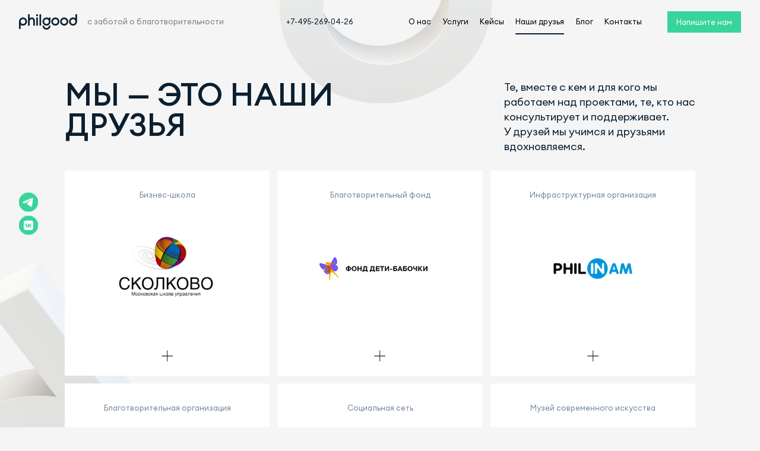

--- FILE ---
content_type: text/html; charset=UTF-8
request_url: https://philgood.ru/friends/
body_size: 8775
content:
<!DOCTYPE html>
<html lang="ru-RU">
<head>
	<meta charset="UTF-8">
    <meta name="viewport" content="width=device-width, initial-scale=1, viewport-fit=cover">
	<meta name="og:title" content="Друзья">
	<meta name="og:description" content="philgood - c заботой о благотворительности">
	<meta name="og:image" content="/local/templates/philgood/assets/img/logo_og.jpg">
	<meta name="og:type" content="website">
	<meta name="og:url" content="https://philgood.ru/">
	<meta name="og:locale" content="ru_RU">
	<meta name="og:site_name" content="philgood">

	<meta name="facebook-domain-verification" content="mbtyfldoscotclund3grnfq9kb087l" />
	<meta name="yandex-verification" content="65083942fbdec800" />
	<meta name="google-site-verification" content="BoTHCtKKKy6J655D6e869lgrVXXl25bJjuE2lfz2OHM" />

    <title>Друзья</title>

    <link href="/local/templates/philgood/assets/css/progress.css" rel="stylesheet">
    <link href="/local/templates/philgood/assets/css/animate.css" rel="stylesheet">
    <link href="/local/templates/philgood/assets/css/checkbox.css" rel="stylesheet">
    <link href="/local/templates/philgood/assets/plugins/CustomFileInputs/css/component.css" rel="stylesheet">
    <link href="/local/templates/philgood/assets/css/input-file.css" rel="stylesheet">
    <link href="/local/templates/philgood/assets/plugins/fancy/dist/jquery.fancybox.min.css" rel="stylesheet">
    <link href="/local/templates/philgood/assets/plugins/tinySlider/tiny-slider.2.9.1.css" rel="stylesheet">
    <link href="/local/templates/philgood/assets/plugins/daterangepicker-master/daterangepicker.css" rel="stylesheet">
    <link href="/local/templates/philgood/assets/plugins/bootstrap-4.5.0/css/bootstrap-grid.css" rel="stylesheet">
    <link href="/local/templates/philgood/assets/css/style.css?v=1.4.3" rel="stylesheet">
    <link href="/local/templates/philgood/assets/css/prog.css?v=0.3" rel="stylesheet">
	<meta http-equiv="Content-Type" content="text/html; charset=UTF-8" />
<meta name="robots" content="index, follow" />
<link href="/local/templates/philgood/components/bitrix/news.list/friends/style.css?1597240357150" type="text/css"  rel="stylesheet" />
<link href="/local/templates/philgood/components/bitrix/menu/top-menu/style.css?1597240356581" type="text/css"  data-template-style="true"  rel="stylesheet" />
<script>var _ba = _ba || []; _ba.push(["aid", "52c68e3084862469031552158fd23191"]); _ba.push(["host", "philgood.ru"]); (function() {var ba = document.createElement("script"); ba.type = "text/javascript"; ba.async = true;ba.src = (document.location.protocol == "https:" ? "https://" : "http://") + "bitrix.info/ba.js";var s = document.getElementsByTagName("script")[0];s.parentNode.insertBefore(ba, s);})();</script>


	<!-- Facebook Pixel Code -->
	<script>
	  !function(f,b,e,v,n,t,s)
	  {if(f.fbq)return;n=f.fbq=function(){n.callMethod?
	  n.callMethod.apply(n,arguments):n.queue.push(arguments)};
	  if(!f._fbq)f._fbq=n;n.push=n;n.loaded=!0;n.version='2.0';
	  n.queue=[];t=b.createElement(e);t.async=!0;
	  t.src=v;s=b.getElementsByTagName(e)[0];
	  s.parentNode.insertBefore(t,s)}(window, document,'script',
	  'https://connect.facebook.net/en_US/fbevents.js');
	  fbq('init', '1078174885984735');
	  fbq('track', 'PageView');
	</script>
	<noscript><img height="1" width="1" style="display:none"
	  src="https://www.facebook.com/tr?id=1078174885984735&ev=PageView&noscript=1"
	/></noscript>
	<!-- End Facebook Pixel Code -->
</head>
<body>
<!-- Yandex.Metrika counter -->
<script type="text/javascript" >
   (function(m,e,t,r,i,k,a){m[i]=m[i]||function(){(m[i].a=m[i].a||[]).push(arguments)};
   m[i].l=1*new Date();
   for (var j = 0; j < document.scripts.length; j++) {if (document.scripts[j].src === r) { return; }}
   k=e.createElement(t),a=e.getElementsByTagName(t)[0],k.async=1,k.src=r,a.parentNode.insertBefore(k,a)})
   (window, document, "script", "https://mc.yandex.ru/metrika/tag.js", "ym");

   ym(92961320, "init", {
        clickmap:true,
        trackLinks:true,
        accurateTrackBounce:true,
        webvisor:true
   });
</script>
<noscript><div><img src="https://mc.yandex.ru/watch/92961320" style="position:absolute; left:-9999px;" alt="" /></div></noscript>
<!-- /Yandex.Metrika counter -->

<header id="header" class="">
    <div>
		<a href="/" class="logo"><img src="/local/templates/philgood/assets/img/logo.svg" class="svg"></a>
        <div class="phrase d-none d-xl-block">с заботой о благотворительности</div>
    </div>
    <div class="flex">
        <div class="phone d-none d-md-block"><a href="tel:+74952690426" class="link">+7-495-269-04-26</a></div>
        <div class="menu d-none d-xl-flex">



			<a class="menu-item " href="/about/">О нас</a>
	

			<a class="menu-item " href="/services/">Услуги</a>
	

			<a class="menu-item " href="/projects/">Кейсы</a>
	

			<a class="menu-item active" href="/friends/">Наши друзья</a>
	

			<a class="menu-item " href="/blog/">Блог</a>
	

			<a class="menu-item " href="/contacts/">Контакты</a>
	


        </div>
        <!--<div class="lng d-none d-md-block">
            <a href="#" class="lng__item lng__current">RU</a>
            <div class="lng__hidden">
                <a href="#" class="lng__item">EN</a>
            </div>
        </div>-->
        <div class="mail mail_pc">
                        <a href="#request" data-fancybox class="header_request">Напишите нам</a>
        </div>
		<div class="mail mail_mob">
            <a href="#request" data-fancybox class="icon icon--mail"></a>
        </div>
<div class="d-xl-none">
            <span class="hamburger" onclick="toggleMenu()">
                <i class="icon icon--menu"><svg xmlns="http://www.w3.org/2000/svg" viewBox="0 -8 32 32" fill="none" class="svg inlined-svg" role="img">
<path fill-rule="evenodd" clip-rule="evenodd" d="M32 2H0V0H32V2ZM32 9H0V7H32V9ZM0 16H16V14H0V16Z" fill="#0B1F30"></path>
</svg></i>
            </span>
        </div>
    </div>

	<div class="social social--float">
			<a href="https://t.me/philin_philgood" target="_blank" class="social-icon">
				<svg version="1.1" id="Слой_1" xmlns="http://www.w3.org/2000/svg" xmlns:xlink="http://www.w3.org/1999/xlink" x="0px" y="0px"
	 viewBox="0 0 39 39" style="enable-background:new 0 0 39 39;" xml:space="preserve" class="svg inlined-svg" role="img">
<style type="text/css">
	.st0{fill:#37D59C;}
	.st1{fill:#FFFFFF;}
	.st2{fill:#101F2F;}
	.st3{fill-rule:evenodd;clip-rule:evenodd;fill:#101F2F;}
	.st4{fill-rule:evenodd;clip-rule:evenodd;fill:#FFFFFF;}
</style>
<circle class="st0" cx="19.5" cy="19.5" r="19.5"/>
<path class="st4" d="M28.9,12.6c-0.3,3.2-1.6,10.8-2.3,14.3c-0.3,1.5-0.8,2-1.4,2c-1.2,0.1-2-0.8-3.2-1.5c-1.8-1.2-2.7-1.9-4.5-3
	c-2-1.3-0.7-2,0.4-3.2c0.3-0.3,5.4-4.9,5.5-5.4c0-0.1,0-0.2-0.1-0.4s-0.3-0.1-0.4,0c-0.2,0-3,1.9-8.4,5.6c-0.8,0.5-1.5,0.8-2.2,0.8
	c-0.7,0-2.1-0.4-3.1-0.7c-1.2-0.4-2.2-0.6-2.2-1.3c0-0.4,0.5-0.7,1.5-1.1c5.8-2.5,9.7-4.2,11.6-5c5.5-2.3,6.7-2.7,7.4-2.7
	c0.2,0,0.5,0,0.8,0.2c0.2,0.2,0.3,0.4,0.3,0.5C28.9,12,28.9,12.3,28.9,12.6z"/>
</svg>
	</a>
			<a href="https://vk.com/philinphilgood" target="_blank" class="social-icon">
						<svg version="1.1" id="Слой_1" xmlns="http://www.w3.org/2000/svg" xmlns:xlink="http://www.w3.org/1999/xlink" x="0px" y="0px"
				 viewBox="0 0 39 39" style="enable-background:new 0 0 39 39;" xml:space="preserve" class="svg inlined-svg" role="img">
			<style type="text/css">
				.st0{fill:#37D59C;}
				.st1{fill:#FFFFFF;}
				.st2{fill:#101F2F;}
				.st3{fill-rule:evenodd;clip-rule:evenodd;fill:#101F2F;}
				.st4{fill-rule:evenodd;clip-rule:evenodd;fill:#FFFFFF;}
			</style>
			<circle class="st0" cx="19.5" cy="19.5" r="19.5"/>
			<path class="st1" d="M28,11c-1.4-1.4-3.6-1.4-8.1-1.4h-0.8c-4.5,0-6.7,0-8.1,1.4c-1.4,1.4-1.4,3.6-1.4,8.1v0.8c0,4.5,0,6.7,1.4,8.1
				c1.4,1.4,3.6,1.4,8.1,1.4h0.8c4.5,0,6.7,0,8.1-1.4c1.4-1.4,1.4-3.6,1.4-8.1v-0.8C29.4,14.6,29.4,12.4,28,11z M23.8,23.9
				c-0.5-1.6-1.8-2.8-3.4-2.9v2.9h-0.3c-4.5,0-7.1-3.1-7.2-8.2h2.3c0.1,3.8,1.7,5.4,3.1,5.7v-5.7h2.1v3.3c1.3-0.1,2.7-1.6,3.1-3.3h2.1
				c-0.4,2-1.8,3.5-2.9,4.1c1.1,0.5,2.7,1.8,3.4,4.1H23.8z"/>
			</svg>
	</a>
	</div>
</header>

    <main class="wrapper ">

        <div class="content">
		
		
		
		

<div class="page page--inner">
    <div class="slogan-outer">
		        <h2>
            Мы — это наши<br>
            друзья
        </h2>
        <div class="slogan">
            Те, вместе с кем и для кого мы<br>
            работаем над проектами, те, кто нас<br>
            консультирует и поддерживает.<br>
            У друзей мы учимся и друзьями<br>
            вдохновляемся.
        </div>    </div>

    <div class="clr"></div>

    <div class="friends ajaxElems">

	        <div class="friend ajaxElem" onclick="toggleFriend($(this))" id="bx_3218110189_63">
            <div class="friend__block">
								                <div class="friend__text">Бизнес-школа</div>
								<div class="friend__logo" style="background-image: url('/upload/iblock/6fd/main_logo_old.svg')"></div>
                <div class="friend__content">
                    <div class="friend__text">
                        Московская школа управления СКОЛКОВО — одна из ведущих бизнес-школ России и постсоветского пространства, основанная в 2006 году деловым сообществом.                    </div>
					                </div>
				<div class="friend__btn"><img src="/local/templates/philgood/assets/img/icon_close.svg" class="svg"></div>
            </div>
        </div>
	        <div class="friend ajaxElem" onclick="toggleFriend($(this))" id="bx_3218110189_62">
            <div class="friend__block">
								                <div class="friend__text">Благотворительный фонд</div>
								<div class="friend__logo" style="background-image: url('/upload/iblock/038/бабочки.svg')"></div>
                <div class="friend__content">
                    <div class="friend__text">
                        «Дети-бабочки» оказывают всестороннюю помощь детям с редкими генетическими заболеваниями: буллёзным эпидермолизом &#40;БЭ&#41; и ихтиозом. Фонд занимается лечением и реабилитацией, оказывает психологическую поддержку семьям, обучает врачей и издаёт медицинскую литературу.                    </div>
					                    <div class="friend__title">
                        Проекты
                    </div>
                    <div class="friend__projects">
						                        <a href="/projects/razrabotka-novoy-versii-sayta-fonda-deti-babochki/" class="friend__project">Сайт фонда «Дети-бабочки»</a>
						                        <a href="/projects/fond-deti-babochki/" class="friend__project">SMM-стратегия фонда «Дети-бабочки»</a>
						                    </div>
					                </div>
				<div class="friend__btn"><img src="/local/templates/philgood/assets/img/icon_close.svg" class="svg"></div>
            </div>
        </div>
	        <div class="friend ajaxElem" onclick="toggleFriend($(this))" id="bx_3218110189_354">
            <div class="friend__block">
								                <div class="friend__text">Инфраструктурная организация</div>
								<div class="friend__logo" style="background-image: url('/upload/iblock/7d4/PhilinAM_logo.png')"></div>
                <div class="friend__content">
                    <div class="friend__text">
                        <p>
	 Philin AM — партнёр владельцев капиталов в создании и продвижении бизнеса, а также в решении социальных проблем. Услуги компании помогают укрепить и поддержать команды НКО, снизить риски и успешно реализовать инфраструктурные задачи.
</p>
<p>
	 Важной составляющей миссии Philin AM&nbsp; является содействие развитию Армении и помощь благотворительному сектору Армении стать профессиональным, системным и масштабным.
</p>
 <br>
 <br>                    </div>
					                </div>
				<div class="friend__btn"><img src="/local/templates/philgood/assets/img/icon_close.svg" class="svg"></div>
            </div>
        </div>
	        <div class="friend ajaxElem" onclick="toggleFriend($(this))" id="bx_3218110189_61">
            <div class="friend__block">
								                <div class="friend__text">Благотворительная организация</div>
								<div class="friend__logo" style="background-image: url('/upload/iblock/61c/209135208187208181208182208186208176.svg')"></div>
                <div class="friend__content">
                    <div class="friend__text">
                        «Ночлежка» с 1990 года помогает людям, которые оказались в беде. Кормит, обогревает, помогает с документами, работой, оформлением инвалидностей, пособий, устройством в интернаты, в поиске родственников и возвращении домой, оспаривает незаконные сделки с недвижимостью и защищает права людей без дома и регистрации.                    </div>
					                    <div class="friend__title">
                        Проекты
                    </div>
                    <div class="friend__projects">
						                        <a href="/projects/nochlezhkafest-2019/" class="friend__project">НочлежкаFest 2019</a>
						                    </div>
					                </div>
				<div class="friend__btn"><img src="/local/templates/philgood/assets/img/icon_close.svg" class="svg"></div>
            </div>
        </div>
	        <div class="friend ajaxElem" onclick="toggleFriend($(this))" id="bx_3218110189_65">
            <div class="friend__block">
								                <div class="friend__text">Социальная сеть</div>
								<div class="friend__logo" style="background-image: url('/upload/iblock/546/VK_Blue_Logo.svg')"></div>
                <div class="friend__content">
                    <div class="friend__text">
                        Крупнейшая российская социальная сеть, которая, как и Philgood, помогает благотворительным фондам с инструментами достижения их целей. «ВКонтакте» запускает специальные благотворительные акции, даёт фондам возможности бесплатного рекламного продвижения и регулярно проводит конференцию VK for Good, соединяющую в одном месте профессионалов в сфере коммуникаций, маркетинга и благотворительности.                    </div>
					                </div>
				<div class="friend__btn"><img src="/local/templates/philgood/assets/img/icon_close.svg" class="svg"></div>
            </div>
        </div>
	        <div class="friend ajaxElem" onclick="toggleFriend($(this))" id="bx_3218110189_69">
            <div class="friend__block">
								                <div class="friend__text">Музей современного искусства</div>
								<div class="friend__logo" style="background-image: url('/upload/iblock/b26/mmoma_logo.svg')"></div>
                <div class="friend__content">
                    <div class="friend__text">
                        Первый в России государственный музей, специализирующийся на искусстве XX и XXI веков, основанный Зурабом Церетели. ММОМА включает 7 площадок в историческом центре Москвы и за его пределами. Собрание музея состоит из работ российских и зарубежных художников — классиков русского авангарда начала прошлого века. Ещё в структуру музея входит Образовательный центр ММОМА — платформа для самообразования, творческих инициатив и академических исследований.                    </div>
					                </div>
				<div class="friend__btn"><img src="/local/templates/philgood/assets/img/icon_close.svg" class="svg"></div>
            </div>
        </div>
	        <div class="friend ajaxElem" onclick="toggleFriend($(this))" id="bx_3218110189_70">
            <div class="friend__block">
								                <div class="friend__text">Гуманитарная инициатива</div>
								<div class="friend__logo" style="background-image: url('/upload/iblock/130/Aurora Humanitarian Initiative.png')"></div>
                <div class="friend__content">
                    <div class="friend__text">
                        «Аврора» была создана от лица всех выживших во время Геноцида армян и в знак благодарности их спасителям. Гуманитарная инициатива создаёт и поддерживает проекты, призванные повысить осведомлённость публики о самых острых гуманитарных проблемах, стоящих перед мировым сообществом, а также найти их решения.                    </div>
					                </div>
				<div class="friend__btn"><img src="/local/templates/philgood/assets/img/icon_close.svg" class="svg"></div>
            </div>
        </div>
	        <div class="friend ajaxElem" onclick="toggleFriend($(this))" id="bx_3218110189_71">
            <div class="friend__block">
								                <div class="friend__text">Агентство</div>
								<div class="friend__logo" style="background-image: url('/upload/iblock/e0c/FBR_1_.svg')"></div>
                <div class="friend__content">
                    <div class="friend__text">
                        Компания, которая специализируется на сопровождении агентств и стартапов в области PR, маркетинга и продаж. FBR оказывают услуги бизнес-консалтинга, медийную поддержку и организуют мероприятия.                    </div>
					                </div>
				<div class="friend__btn"><img src="/local/templates/philgood/assets/img/icon_close.svg" class="svg"></div>
            </div>
        </div>
	        <div class="friend ajaxElem" onclick="toggleFriend($(this))" id="bx_3218110189_72">
            <div class="friend__block">
								                <div class="friend__text">Программы и продукты, развивающие креативность</div>
								<div class="friend__logo" style="background-image: url('/upload/iblock/bcf/most.svg')"></div>
                <div class="friend__content">
                    <div class="friend__text">
                        most creative camp помогает компаниям и частным лицам находить нешаблонные идеи для решения своих задач. Среди продуктов — креативные сессии с командами, воркшопы, кемпы для взрослых и приложение Progoolka с регулярными тренировками прикладного творческого мышления.                    </div>
					                </div>
				<div class="friend__btn"><img src="/local/templates/philgood/assets/img/icon_close.svg" class="svg"></div>
            </div>
        </div>
	        <div class="friend ajaxElem" onclick="toggleFriend($(this))" id="bx_3218110189_73">
            <div class="friend__block">
								                <div class="friend__text">Благотворительный фонд</div>
								<div class="friend__logo" style="background-image: url('/upload/iblock/c9e/logo_pp.svg')"></div>
                <div class="friend__content">
                    <div class="friend__text">
                        Фонд, выросший из волонтёрской инициативы, оказывает поддержку семьям в тяжёлой жизненной ситуации. Команда фонда не только помогает своим подопечным с их базовыми потребностями, но и оказывает системную помощь на уровне социальной адаптации.                    </div>
					                </div>
				<div class="friend__btn"><img src="/local/templates/philgood/assets/img/icon_close.svg" class="svg"></div>
            </div>
        </div>
	        <div class="friend ajaxElem" onclick="toggleFriend($(this))" id="bx_3218110189_132">
            <div class="friend__block">
								                <div class="friend__text">Коммуникационное агентство</div>
								<div class="friend__logo" style="background-image: url('/upload/iblock/6aa/grechka.svg')"></div>
                <div class="friend__content">
                    <div class="friend__text">
                        Пиар, маркетинг и контент для технологических компаний и венчурного рынка. Grechka Media использует креативные, но этичные PR-инструменты, работает с проверенными источниками и гарантирует достоверность информации. Экспертиза агентства — запуск и поддержка более сотни проектов в таких сферах, как Fintech, Edutech, Adtech и мобайл.                    </div>
					                </div>
				<div class="friend__btn"><img src="/local/templates/philgood/assets/img/icon_close.svg" class="svg"></div>
            </div>
        </div>
	        <div class="friend ajaxElem" onclick="toggleFriend($(this))" id="bx_3218110189_74">
            <div class="friend__block">
								                <div class="friend__text">Благотворительный фонд</div>
								<div class="friend__logo" style="background-image: url('/upload/iblock/903/Подарок ангелу.svg')"></div>
                <div class="friend__content">
                    <div class="friend__text">
                        Фонд занимается системной помощью неполным и малоимущим семьям, в которых воспитываются дети с церебральным параличом &#40;ДЦП&#41; и нарушениями опорно-двигательного аппарата. «Подарок ангелу» взял на себя миссию помогать семьям, в которых воспитываются дети с инвалидностью, по системе патронирования.                    </div>
					                </div>
				<div class="friend__btn"><img src="/local/templates/philgood/assets/img/icon_close.svg" class="svg"></div>
            </div>
        </div>
		    </div>
	</div>

<div class="dn">
    <div id="friend" class="fancy--full"></div>
</div>
	
</div>

<div class="figures">
            <div id="f1" class="figure figure--1"></div>
    
        		                <div class="figure figure--11 figure--11-2"><img src="/local/templates/philgood/assets/img/pic/05@2x.png" class="parallax"></div>
                    
		
    <div class="showMobile">
        												    </div>
	</div>

</main>

<footer id="trigger--19">
    <div class="content d-md-none d-xl-flex">
        <div class="copyrights">
            <div>© Philgood, 2026</div>
            <div class="copyrights__sub">
                При использовании любых материалов ссылка на сайт philgood.ru обязательна            </div>
        </div>
        <div>
                    </div>
        <div>
            Москва, Варшавское шоссе, д. 1, стр. 6<br>
БЦ «W PLAZA 2», Ст. м. «Тульская»            <a href="tel:+74952690426" class="link">+7-495-269-04-26</a>        </div>
        <div>
            <span>
                <a href="mailto:hello@philgood.ru" class="link">hello@philgood.ru</a>            </span>
			<div class="foot_social">
				<a href="https://t.me/philin_philgood" target="_blank" class="social-icon">
										<svg version="1.1" id="Слой_1" xmlns="http://www.w3.org/2000/svg" xmlns:xlink="http://www.w3.org/1999/xlink" x="0px" y="0px"
				 viewBox="0 0 39 39" style="enable-background:new 0 0 39 39;" xml:space="preserve" class="svg inlined-svg" role="img">
					<style type="text/css">
						.st0{fill:#37D59C;}
						.st1{fill:#FFFFFF;}
						.st2{fill:#101F2F;}
						.st3{fill-rule:evenodd;clip-rule:evenodd;fill:#101F2F;}
						.st4{fill-rule:evenodd;clip-rule:evenodd;fill:#FFFFFF;}
					</style>
					<circle class="st0" cx="19.5" cy="19.5" r="19.5"/>
					<path class="st4" d="M28.9,12.6c-0.3,3.2-1.6,10.8-2.3,14.3c-0.3,1.5-0.8,2-1.4,2c-1.2,0.1-2-0.8-3.2-1.5c-1.8-1.2-2.7-1.9-4.5-3
						c-2-1.3-0.7-2,0.4-3.2c0.3-0.3,5.4-4.9,5.5-5.4c0-0.1,0-0.2-0.1-0.4s-0.3-0.1-0.4,0c-0.2,0-3,1.9-8.4,5.6c-0.8,0.5-1.5,0.8-2.2,0.8
						c-0.7,0-2.1-0.4-3.1-0.7c-1.2-0.4-2.2-0.6-2.2-1.3c0-0.4,0.5-0.7,1.5-1.1c5.8-2.5,9.7-4.2,11.6-5c5.5-2.3,6.7-2.7,7.4-2.7
						c0.2,0,0.5,0,0.8,0.2c0.2,0.2,0.3,0.4,0.3,0.5C28.9,12,28.9,12.3,28.9,12.6z"/>
				</svg>
				</a>
				
				<a href="https://vk.com/philinphilgood" target="_blank" class="social-icon">
												<svg version="1.1" id="Слой_1" xmlns="http://www.w3.org/2000/svg" xmlns:xlink="http://www.w3.org/1999/xlink" x="0px" y="0px"
							 viewBox="0 0 39 39" style="enable-background:new 0 0 39 39;" xml:space="preserve" class="svg inlined-svg" role="img">
						<style type="text/css">
							.st0{fill:#37D59C;}
							.st1{fill:#FFFFFF;}
							.st2{fill:#101F2F;}
							.st3{fill-rule:evenodd;clip-rule:evenodd;fill:#101F2F;}
							.st4{fill-rule:evenodd;clip-rule:evenodd;fill:#FFFFFF;}
						</style>
						<circle class="st0" cx="19.5" cy="19.5" r="19.5"/>
						<path class="st1" d="M28,11c-1.4-1.4-3.6-1.4-8.1-1.4h-0.8c-4.5,0-6.7,0-8.1,1.4c-1.4,1.4-1.4,3.6-1.4,8.1v0.8c0,4.5,0,6.7,1.4,8.1
							c1.4,1.4,3.6,1.4,8.1,1.4h0.8c4.5,0,6.7,0,8.1-1.4c1.4-1.4,1.4-3.6,1.4-8.1v-0.8C29.4,14.6,29.4,12.4,28,11z M23.8,23.9
							c-0.5-1.6-1.8-2.8-3.4-2.9v2.9h-0.3c-4.5,0-7.1-3.1-7.2-8.2h2.3c0.1,3.8,1.7,5.4,3.1,5.7v-5.7h2.1v3.3c1.3-0.1,2.7-1.6,3.1-3.3h2.1
							c-0.4,2-1.8,3.5-2.9,4.1c1.1,0.5,2.7,1.8,3.4,4.1H23.8z"/>
						</svg>
				</a>
			</div>
        </div>
        <div>
            <a href="/policy/" target="_blank">
	Политика обработки<br>
	персональных данных
</a>        </div>
    </div>
    <div class="d-none d-md-flex d-xl-none">
        <div class="content">
            <div>
                <div class="copyrights">
					<div>© Philgood, 2026</div>
					<div class="copyrights__sub">
						При использовании любых материалов ссылка на сайт philgood.ru обязательна					</div>
                </div>
                <div>
                                    </div>
            </div>
            <div>
                <div>
                    <p>Москва, Варшавское шоссе, д. 1, стр. 6<br>
БЦ «W PLAZA 2», Ст. м. «Тульская»</p>
                    <p><a href="tel:+74952690426" class="link">+7-495-269-04-26</a></p>
                    <p>
                        <a href="mailto:hello@philgood.ru" class="link">hello@philgood.ru</a>                    </p>
                    <p>
                        <a href="/policy/" target="_blank">
	Политика обработки персональных данных
</a>                    </p>
                </div>
            </div>
        </div>
    </div>

    <div class="figure-outer">
        <div id="f19" class="figure figure--19"></div>
    </div>
</footer>

<div class="menu2 d-xl-none">
    <div class="menu2__logo">
		<a href="/" class="logo"><img src="/local/templates/philgood/assets/img/logo.svg" class="svg" /></a>
        <span class="hamburger" onclick="toggleMenu()">
            <i class="icon icon--close"></i>
        </span>
    </div>
    <div class="phrase">с заботой о благотворительности</div>
    <!--<div class="lng">
        <a href="#" class="lng__item active">RU</a>
        <a href="#" class="lng__item">EN</a>
    </div>-->

    <div class="phone"><a href="tel:+74952690426" class="link">+7-495-269-04-26</a></div>

    <div class="menu">



			<a class="menu-item " href="/about/">О нас</a>
	

			<a class="menu-item " href="/services/">Услуги</a>
	

			<a class="menu-item " href="/projects/">Кейсы</a>
	

			<a class="menu-item active" href="/friends/">Наши друзья</a>
	

			<a class="menu-item " href="/blog/">Блог</a>
	

			<a class="menu-item " href="/contacts/">Контакты</a>
	


    </div>
    <div class="social">
		<a href="https://t.me/philin_philgood" target="_blank" class="social-icon"><img src="/local/templates/philgood/assets/img/telegram_philgood.svg" class="svg"></a>
        <a href="https://vk.com/philinphilgood" target="_blank" class="social-icon"><img src="/local/templates/philgood/assets/img/vk_philgood.svg" class="svg"></a>
    </div>
</div>



<div class="triggers">
    <div id="trigger--header" class="trigger "></div>
            <div id="trigger--1" class="trigger"></div>
            	                    </div>

<div class="dn">
    <div id="request" class="popup">
        <div class="flex">
				<h3>напишите нам</h3>

	<form class="form ajaxForm" action="javascript:grecaptcha.reset(widgetId2);" method="post">
        <input type="hidden" name="action" value="feedback">
        <div class="form__row">
            <input type="text" placeholder="Ваше имя" name="name">
        </div>
        <div class="form__row">
            <div class="form__col">
                <input type="text" placeholder="Телефон" name="phone" class="phone_mask">
            </div>
            <div class="form__col">
                <input type="text" placeholder="Адрес эл. почты" name="email" onfocus="clearError($(this))" onblur="checkEmail($(this))">
                <div class="form__error">Используйте корректный адрес почты</div>
            </div>
        </div>
        <div class="form__row">
            <textarea placeholder="Сообщение" name="text" onfocus="clearError($(this))" onblur="checkMess($(this))"></textarea>
			<div class="form__error">Напишите сообщение</div>
        </div>
		<div class="form__row">
			            <input type="file" name="file" id="file9222" class="inputfile inputfile-6" data-multiple-caption="{count} files selected">
            <label for="file9222"><span></span> <strong></strong></label>
        </div>
        <div class="form__row form__row--btns">
            <div>
                <div class="checkbox-block">
                    <label class="checkbox-container">
                        <input type="checkbox" checked="checked" name="agree" onchange="clearError($(this))">
                        <span class="checkbox-checkmark"></span>
                    </label>

					Я даю согласие <a href="/policy/" target="_blank">на обработку персональных данных</a>
                </div>
								<div id="form2" style="margin-top:10px;"></div>
				<div class="text-danger" id="recaptchaError" style="color:#E7517E;"></div>
            </div>
            <div>
                <button type="submit" class="btn"><span>отправить</span></button>
            </div>
        </div>
    </form>
        </div>
        <div class="figure figure--101"></div>
        <div class="figure figure--102"></div>
        <div class="figure figure--103"></div>
        <div class="figure figure--104"></div>
        <div class="figure figure--105"></div>
        <div class="figure figure--106"></div>
    </div>
</div>

<div class="showMobile">
    <div class="is-mobile"></div>
</div>
<script type="text/javascript">

var recaptcha1;
var recaptcha2;

var onloadCallback = function() {

	recaptcha1 = grecaptcha.render('form2', {

		'sitekey' : '6LdtysEZAAAAAEwh7Njfg7Q2KlCtS74RGsXM7nM5', //HOTEL-VENDEGLATO
		'theme' : 'light'

	});
	recaptcha2 = grecaptcha.render('form1', {

		'sitekey' : '6LdtysEZAAAAAEwh7Njfg7Q2KlCtS74RGsXM7nM5', //HOTEL-VENDEGLATO
		'theme' : 'light'

	});

};

    </script>
<!-- Global site tag (gtag.js) - Google Analytics -->
<script async src="https://www.googletagmanager.com/gtag/js?id=UA-175192430-1"></script>
<script>
  window.dataLayer = window.dataLayer || [];
  function gtag(){dataLayer.push(arguments);}
  gtag('js', new Date());

  gtag('config', 'UA-175192430-1');
</script>
<!-- Yandex.Metrika counter -->
<script type="text/javascript" >
   (function(m,e,t,r,i,k,a){m[i]=m[i]||function(){(m[i].a=m[i].a||[]).push(arguments)};
   m[i].l=1*new Date();k=e.createElement(t),a=e.getElementsByTagName(t)[0],k.async=1,k.src=r,a.parentNode.insertBefore(k,a)})
   (window, document, "script", "https://mc.yandex.ru/metrika/tag.js", "ym");

   ym(74095675, "init", {
        clickmap:true,
        trackLinks:true,
        accurateTrackBounce:true,
        webvisor:true
   });
</script>
<noscript><div><img src="https://mc.yandex.ru/watch/74095675" style="position:absolute; left:-9999px;" alt="" /></div></noscript>
<!-- /Yandex.Metrika counter -->
<script src="https://yastatic.net/jquery/3.1.1/jquery.min.js"></script>
<script src="https://www.google.com/recaptcha/api.js?onload=onloadCallback&render=explicit" async defer></script>
<script src="/local/templates/philgood/assets/js/ScrollMagic.min.js"></script>
<script src="/local/templates/philgood/assets/plugins/wow.js"></script>
<script src="/local/templates/philgood/assets/plugins/inlineSVG.min.js"></script>
<script src="/local/templates/philgood/assets/plugins/simpleParallax-master/dist/simpleParallax.min.js"></script>
<script src="/local/templates/philgood/assets/plugins/CustomFileInputs/js/custom-file-input.js"></script>
<script src="/local/templates/philgood/assets/plugins/fancy/dist/jquery.fancybox.min.js"></script>
<!--<script src="/assets/plugins/jquery.form.js"></script>-->
<script src="/local/templates/philgood/assets/plugins/jquery.form.js"></script>
<script src="/local/templates/philgood/assets/plugins/tinySlider/tiny-slider.2.9.1.js"></script>
<script src="/local/templates/philgood/assets/plugins/daterangepicker-master/moment.min.js"></script>
<script src="/local/templates/philgood/assets/plugins/daterangepicker-master/daterangepicker.js"></script>
<script src="/local/templates/philgood/assets/plugins/inputmask/jquery.inputmask.js"></script>
<script src="/local/templates/philgood/assets/plugins/inputmask/jquery.bind-first-0.1.min.js"></script>
<script src="/local/templates/philgood/assets/plugins/inputmask/jquery.inputmask-multi.js"></script>
<script src="/local/templates/philgood/assets/plugins/jquery.scrollTo.min.js"></script>

<script src="/local/templates/philgood/assets/js/functions.js"></script>
<script src="/local/templates/philgood/assets/js/site.js?v=1.3.7"></script>
<script src="/local/templates/philgood/assets/js/script.js?v=1.2.0"></script>


</body>
</html>

--- FILE ---
content_type: text/html; charset=utf-8
request_url: https://www.google.com/recaptcha/api2/anchor?ar=1&k=6LdtysEZAAAAAEwh7Njfg7Q2KlCtS74RGsXM7nM5&co=aHR0cHM6Ly9waGlsZ29vZC5ydTo0NDM.&hl=en&v=PoyoqOPhxBO7pBk68S4YbpHZ&theme=light&size=normal&anchor-ms=20000&execute-ms=30000&cb=4xy0srnodo5z
body_size: 49315
content:
<!DOCTYPE HTML><html dir="ltr" lang="en"><head><meta http-equiv="Content-Type" content="text/html; charset=UTF-8">
<meta http-equiv="X-UA-Compatible" content="IE=edge">
<title>reCAPTCHA</title>
<style type="text/css">
/* cyrillic-ext */
@font-face {
  font-family: 'Roboto';
  font-style: normal;
  font-weight: 400;
  font-stretch: 100%;
  src: url(//fonts.gstatic.com/s/roboto/v48/KFO7CnqEu92Fr1ME7kSn66aGLdTylUAMa3GUBHMdazTgWw.woff2) format('woff2');
  unicode-range: U+0460-052F, U+1C80-1C8A, U+20B4, U+2DE0-2DFF, U+A640-A69F, U+FE2E-FE2F;
}
/* cyrillic */
@font-face {
  font-family: 'Roboto';
  font-style: normal;
  font-weight: 400;
  font-stretch: 100%;
  src: url(//fonts.gstatic.com/s/roboto/v48/KFO7CnqEu92Fr1ME7kSn66aGLdTylUAMa3iUBHMdazTgWw.woff2) format('woff2');
  unicode-range: U+0301, U+0400-045F, U+0490-0491, U+04B0-04B1, U+2116;
}
/* greek-ext */
@font-face {
  font-family: 'Roboto';
  font-style: normal;
  font-weight: 400;
  font-stretch: 100%;
  src: url(//fonts.gstatic.com/s/roboto/v48/KFO7CnqEu92Fr1ME7kSn66aGLdTylUAMa3CUBHMdazTgWw.woff2) format('woff2');
  unicode-range: U+1F00-1FFF;
}
/* greek */
@font-face {
  font-family: 'Roboto';
  font-style: normal;
  font-weight: 400;
  font-stretch: 100%;
  src: url(//fonts.gstatic.com/s/roboto/v48/KFO7CnqEu92Fr1ME7kSn66aGLdTylUAMa3-UBHMdazTgWw.woff2) format('woff2');
  unicode-range: U+0370-0377, U+037A-037F, U+0384-038A, U+038C, U+038E-03A1, U+03A3-03FF;
}
/* math */
@font-face {
  font-family: 'Roboto';
  font-style: normal;
  font-weight: 400;
  font-stretch: 100%;
  src: url(//fonts.gstatic.com/s/roboto/v48/KFO7CnqEu92Fr1ME7kSn66aGLdTylUAMawCUBHMdazTgWw.woff2) format('woff2');
  unicode-range: U+0302-0303, U+0305, U+0307-0308, U+0310, U+0312, U+0315, U+031A, U+0326-0327, U+032C, U+032F-0330, U+0332-0333, U+0338, U+033A, U+0346, U+034D, U+0391-03A1, U+03A3-03A9, U+03B1-03C9, U+03D1, U+03D5-03D6, U+03F0-03F1, U+03F4-03F5, U+2016-2017, U+2034-2038, U+203C, U+2040, U+2043, U+2047, U+2050, U+2057, U+205F, U+2070-2071, U+2074-208E, U+2090-209C, U+20D0-20DC, U+20E1, U+20E5-20EF, U+2100-2112, U+2114-2115, U+2117-2121, U+2123-214F, U+2190, U+2192, U+2194-21AE, U+21B0-21E5, U+21F1-21F2, U+21F4-2211, U+2213-2214, U+2216-22FF, U+2308-230B, U+2310, U+2319, U+231C-2321, U+2336-237A, U+237C, U+2395, U+239B-23B7, U+23D0, U+23DC-23E1, U+2474-2475, U+25AF, U+25B3, U+25B7, U+25BD, U+25C1, U+25CA, U+25CC, U+25FB, U+266D-266F, U+27C0-27FF, U+2900-2AFF, U+2B0E-2B11, U+2B30-2B4C, U+2BFE, U+3030, U+FF5B, U+FF5D, U+1D400-1D7FF, U+1EE00-1EEFF;
}
/* symbols */
@font-face {
  font-family: 'Roboto';
  font-style: normal;
  font-weight: 400;
  font-stretch: 100%;
  src: url(//fonts.gstatic.com/s/roboto/v48/KFO7CnqEu92Fr1ME7kSn66aGLdTylUAMaxKUBHMdazTgWw.woff2) format('woff2');
  unicode-range: U+0001-000C, U+000E-001F, U+007F-009F, U+20DD-20E0, U+20E2-20E4, U+2150-218F, U+2190, U+2192, U+2194-2199, U+21AF, U+21E6-21F0, U+21F3, U+2218-2219, U+2299, U+22C4-22C6, U+2300-243F, U+2440-244A, U+2460-24FF, U+25A0-27BF, U+2800-28FF, U+2921-2922, U+2981, U+29BF, U+29EB, U+2B00-2BFF, U+4DC0-4DFF, U+FFF9-FFFB, U+10140-1018E, U+10190-1019C, U+101A0, U+101D0-101FD, U+102E0-102FB, U+10E60-10E7E, U+1D2C0-1D2D3, U+1D2E0-1D37F, U+1F000-1F0FF, U+1F100-1F1AD, U+1F1E6-1F1FF, U+1F30D-1F30F, U+1F315, U+1F31C, U+1F31E, U+1F320-1F32C, U+1F336, U+1F378, U+1F37D, U+1F382, U+1F393-1F39F, U+1F3A7-1F3A8, U+1F3AC-1F3AF, U+1F3C2, U+1F3C4-1F3C6, U+1F3CA-1F3CE, U+1F3D4-1F3E0, U+1F3ED, U+1F3F1-1F3F3, U+1F3F5-1F3F7, U+1F408, U+1F415, U+1F41F, U+1F426, U+1F43F, U+1F441-1F442, U+1F444, U+1F446-1F449, U+1F44C-1F44E, U+1F453, U+1F46A, U+1F47D, U+1F4A3, U+1F4B0, U+1F4B3, U+1F4B9, U+1F4BB, U+1F4BF, U+1F4C8-1F4CB, U+1F4D6, U+1F4DA, U+1F4DF, U+1F4E3-1F4E6, U+1F4EA-1F4ED, U+1F4F7, U+1F4F9-1F4FB, U+1F4FD-1F4FE, U+1F503, U+1F507-1F50B, U+1F50D, U+1F512-1F513, U+1F53E-1F54A, U+1F54F-1F5FA, U+1F610, U+1F650-1F67F, U+1F687, U+1F68D, U+1F691, U+1F694, U+1F698, U+1F6AD, U+1F6B2, U+1F6B9-1F6BA, U+1F6BC, U+1F6C6-1F6CF, U+1F6D3-1F6D7, U+1F6E0-1F6EA, U+1F6F0-1F6F3, U+1F6F7-1F6FC, U+1F700-1F7FF, U+1F800-1F80B, U+1F810-1F847, U+1F850-1F859, U+1F860-1F887, U+1F890-1F8AD, U+1F8B0-1F8BB, U+1F8C0-1F8C1, U+1F900-1F90B, U+1F93B, U+1F946, U+1F984, U+1F996, U+1F9E9, U+1FA00-1FA6F, U+1FA70-1FA7C, U+1FA80-1FA89, U+1FA8F-1FAC6, U+1FACE-1FADC, U+1FADF-1FAE9, U+1FAF0-1FAF8, U+1FB00-1FBFF;
}
/* vietnamese */
@font-face {
  font-family: 'Roboto';
  font-style: normal;
  font-weight: 400;
  font-stretch: 100%;
  src: url(//fonts.gstatic.com/s/roboto/v48/KFO7CnqEu92Fr1ME7kSn66aGLdTylUAMa3OUBHMdazTgWw.woff2) format('woff2');
  unicode-range: U+0102-0103, U+0110-0111, U+0128-0129, U+0168-0169, U+01A0-01A1, U+01AF-01B0, U+0300-0301, U+0303-0304, U+0308-0309, U+0323, U+0329, U+1EA0-1EF9, U+20AB;
}
/* latin-ext */
@font-face {
  font-family: 'Roboto';
  font-style: normal;
  font-weight: 400;
  font-stretch: 100%;
  src: url(//fonts.gstatic.com/s/roboto/v48/KFO7CnqEu92Fr1ME7kSn66aGLdTylUAMa3KUBHMdazTgWw.woff2) format('woff2');
  unicode-range: U+0100-02BA, U+02BD-02C5, U+02C7-02CC, U+02CE-02D7, U+02DD-02FF, U+0304, U+0308, U+0329, U+1D00-1DBF, U+1E00-1E9F, U+1EF2-1EFF, U+2020, U+20A0-20AB, U+20AD-20C0, U+2113, U+2C60-2C7F, U+A720-A7FF;
}
/* latin */
@font-face {
  font-family: 'Roboto';
  font-style: normal;
  font-weight: 400;
  font-stretch: 100%;
  src: url(//fonts.gstatic.com/s/roboto/v48/KFO7CnqEu92Fr1ME7kSn66aGLdTylUAMa3yUBHMdazQ.woff2) format('woff2');
  unicode-range: U+0000-00FF, U+0131, U+0152-0153, U+02BB-02BC, U+02C6, U+02DA, U+02DC, U+0304, U+0308, U+0329, U+2000-206F, U+20AC, U+2122, U+2191, U+2193, U+2212, U+2215, U+FEFF, U+FFFD;
}
/* cyrillic-ext */
@font-face {
  font-family: 'Roboto';
  font-style: normal;
  font-weight: 500;
  font-stretch: 100%;
  src: url(//fonts.gstatic.com/s/roboto/v48/KFO7CnqEu92Fr1ME7kSn66aGLdTylUAMa3GUBHMdazTgWw.woff2) format('woff2');
  unicode-range: U+0460-052F, U+1C80-1C8A, U+20B4, U+2DE0-2DFF, U+A640-A69F, U+FE2E-FE2F;
}
/* cyrillic */
@font-face {
  font-family: 'Roboto';
  font-style: normal;
  font-weight: 500;
  font-stretch: 100%;
  src: url(//fonts.gstatic.com/s/roboto/v48/KFO7CnqEu92Fr1ME7kSn66aGLdTylUAMa3iUBHMdazTgWw.woff2) format('woff2');
  unicode-range: U+0301, U+0400-045F, U+0490-0491, U+04B0-04B1, U+2116;
}
/* greek-ext */
@font-face {
  font-family: 'Roboto';
  font-style: normal;
  font-weight: 500;
  font-stretch: 100%;
  src: url(//fonts.gstatic.com/s/roboto/v48/KFO7CnqEu92Fr1ME7kSn66aGLdTylUAMa3CUBHMdazTgWw.woff2) format('woff2');
  unicode-range: U+1F00-1FFF;
}
/* greek */
@font-face {
  font-family: 'Roboto';
  font-style: normal;
  font-weight: 500;
  font-stretch: 100%;
  src: url(//fonts.gstatic.com/s/roboto/v48/KFO7CnqEu92Fr1ME7kSn66aGLdTylUAMa3-UBHMdazTgWw.woff2) format('woff2');
  unicode-range: U+0370-0377, U+037A-037F, U+0384-038A, U+038C, U+038E-03A1, U+03A3-03FF;
}
/* math */
@font-face {
  font-family: 'Roboto';
  font-style: normal;
  font-weight: 500;
  font-stretch: 100%;
  src: url(//fonts.gstatic.com/s/roboto/v48/KFO7CnqEu92Fr1ME7kSn66aGLdTylUAMawCUBHMdazTgWw.woff2) format('woff2');
  unicode-range: U+0302-0303, U+0305, U+0307-0308, U+0310, U+0312, U+0315, U+031A, U+0326-0327, U+032C, U+032F-0330, U+0332-0333, U+0338, U+033A, U+0346, U+034D, U+0391-03A1, U+03A3-03A9, U+03B1-03C9, U+03D1, U+03D5-03D6, U+03F0-03F1, U+03F4-03F5, U+2016-2017, U+2034-2038, U+203C, U+2040, U+2043, U+2047, U+2050, U+2057, U+205F, U+2070-2071, U+2074-208E, U+2090-209C, U+20D0-20DC, U+20E1, U+20E5-20EF, U+2100-2112, U+2114-2115, U+2117-2121, U+2123-214F, U+2190, U+2192, U+2194-21AE, U+21B0-21E5, U+21F1-21F2, U+21F4-2211, U+2213-2214, U+2216-22FF, U+2308-230B, U+2310, U+2319, U+231C-2321, U+2336-237A, U+237C, U+2395, U+239B-23B7, U+23D0, U+23DC-23E1, U+2474-2475, U+25AF, U+25B3, U+25B7, U+25BD, U+25C1, U+25CA, U+25CC, U+25FB, U+266D-266F, U+27C0-27FF, U+2900-2AFF, U+2B0E-2B11, U+2B30-2B4C, U+2BFE, U+3030, U+FF5B, U+FF5D, U+1D400-1D7FF, U+1EE00-1EEFF;
}
/* symbols */
@font-face {
  font-family: 'Roboto';
  font-style: normal;
  font-weight: 500;
  font-stretch: 100%;
  src: url(//fonts.gstatic.com/s/roboto/v48/KFO7CnqEu92Fr1ME7kSn66aGLdTylUAMaxKUBHMdazTgWw.woff2) format('woff2');
  unicode-range: U+0001-000C, U+000E-001F, U+007F-009F, U+20DD-20E0, U+20E2-20E4, U+2150-218F, U+2190, U+2192, U+2194-2199, U+21AF, U+21E6-21F0, U+21F3, U+2218-2219, U+2299, U+22C4-22C6, U+2300-243F, U+2440-244A, U+2460-24FF, U+25A0-27BF, U+2800-28FF, U+2921-2922, U+2981, U+29BF, U+29EB, U+2B00-2BFF, U+4DC0-4DFF, U+FFF9-FFFB, U+10140-1018E, U+10190-1019C, U+101A0, U+101D0-101FD, U+102E0-102FB, U+10E60-10E7E, U+1D2C0-1D2D3, U+1D2E0-1D37F, U+1F000-1F0FF, U+1F100-1F1AD, U+1F1E6-1F1FF, U+1F30D-1F30F, U+1F315, U+1F31C, U+1F31E, U+1F320-1F32C, U+1F336, U+1F378, U+1F37D, U+1F382, U+1F393-1F39F, U+1F3A7-1F3A8, U+1F3AC-1F3AF, U+1F3C2, U+1F3C4-1F3C6, U+1F3CA-1F3CE, U+1F3D4-1F3E0, U+1F3ED, U+1F3F1-1F3F3, U+1F3F5-1F3F7, U+1F408, U+1F415, U+1F41F, U+1F426, U+1F43F, U+1F441-1F442, U+1F444, U+1F446-1F449, U+1F44C-1F44E, U+1F453, U+1F46A, U+1F47D, U+1F4A3, U+1F4B0, U+1F4B3, U+1F4B9, U+1F4BB, U+1F4BF, U+1F4C8-1F4CB, U+1F4D6, U+1F4DA, U+1F4DF, U+1F4E3-1F4E6, U+1F4EA-1F4ED, U+1F4F7, U+1F4F9-1F4FB, U+1F4FD-1F4FE, U+1F503, U+1F507-1F50B, U+1F50D, U+1F512-1F513, U+1F53E-1F54A, U+1F54F-1F5FA, U+1F610, U+1F650-1F67F, U+1F687, U+1F68D, U+1F691, U+1F694, U+1F698, U+1F6AD, U+1F6B2, U+1F6B9-1F6BA, U+1F6BC, U+1F6C6-1F6CF, U+1F6D3-1F6D7, U+1F6E0-1F6EA, U+1F6F0-1F6F3, U+1F6F7-1F6FC, U+1F700-1F7FF, U+1F800-1F80B, U+1F810-1F847, U+1F850-1F859, U+1F860-1F887, U+1F890-1F8AD, U+1F8B0-1F8BB, U+1F8C0-1F8C1, U+1F900-1F90B, U+1F93B, U+1F946, U+1F984, U+1F996, U+1F9E9, U+1FA00-1FA6F, U+1FA70-1FA7C, U+1FA80-1FA89, U+1FA8F-1FAC6, U+1FACE-1FADC, U+1FADF-1FAE9, U+1FAF0-1FAF8, U+1FB00-1FBFF;
}
/* vietnamese */
@font-face {
  font-family: 'Roboto';
  font-style: normal;
  font-weight: 500;
  font-stretch: 100%;
  src: url(//fonts.gstatic.com/s/roboto/v48/KFO7CnqEu92Fr1ME7kSn66aGLdTylUAMa3OUBHMdazTgWw.woff2) format('woff2');
  unicode-range: U+0102-0103, U+0110-0111, U+0128-0129, U+0168-0169, U+01A0-01A1, U+01AF-01B0, U+0300-0301, U+0303-0304, U+0308-0309, U+0323, U+0329, U+1EA0-1EF9, U+20AB;
}
/* latin-ext */
@font-face {
  font-family: 'Roboto';
  font-style: normal;
  font-weight: 500;
  font-stretch: 100%;
  src: url(//fonts.gstatic.com/s/roboto/v48/KFO7CnqEu92Fr1ME7kSn66aGLdTylUAMa3KUBHMdazTgWw.woff2) format('woff2');
  unicode-range: U+0100-02BA, U+02BD-02C5, U+02C7-02CC, U+02CE-02D7, U+02DD-02FF, U+0304, U+0308, U+0329, U+1D00-1DBF, U+1E00-1E9F, U+1EF2-1EFF, U+2020, U+20A0-20AB, U+20AD-20C0, U+2113, U+2C60-2C7F, U+A720-A7FF;
}
/* latin */
@font-face {
  font-family: 'Roboto';
  font-style: normal;
  font-weight: 500;
  font-stretch: 100%;
  src: url(//fonts.gstatic.com/s/roboto/v48/KFO7CnqEu92Fr1ME7kSn66aGLdTylUAMa3yUBHMdazQ.woff2) format('woff2');
  unicode-range: U+0000-00FF, U+0131, U+0152-0153, U+02BB-02BC, U+02C6, U+02DA, U+02DC, U+0304, U+0308, U+0329, U+2000-206F, U+20AC, U+2122, U+2191, U+2193, U+2212, U+2215, U+FEFF, U+FFFD;
}
/* cyrillic-ext */
@font-face {
  font-family: 'Roboto';
  font-style: normal;
  font-weight: 900;
  font-stretch: 100%;
  src: url(//fonts.gstatic.com/s/roboto/v48/KFO7CnqEu92Fr1ME7kSn66aGLdTylUAMa3GUBHMdazTgWw.woff2) format('woff2');
  unicode-range: U+0460-052F, U+1C80-1C8A, U+20B4, U+2DE0-2DFF, U+A640-A69F, U+FE2E-FE2F;
}
/* cyrillic */
@font-face {
  font-family: 'Roboto';
  font-style: normal;
  font-weight: 900;
  font-stretch: 100%;
  src: url(//fonts.gstatic.com/s/roboto/v48/KFO7CnqEu92Fr1ME7kSn66aGLdTylUAMa3iUBHMdazTgWw.woff2) format('woff2');
  unicode-range: U+0301, U+0400-045F, U+0490-0491, U+04B0-04B1, U+2116;
}
/* greek-ext */
@font-face {
  font-family: 'Roboto';
  font-style: normal;
  font-weight: 900;
  font-stretch: 100%;
  src: url(//fonts.gstatic.com/s/roboto/v48/KFO7CnqEu92Fr1ME7kSn66aGLdTylUAMa3CUBHMdazTgWw.woff2) format('woff2');
  unicode-range: U+1F00-1FFF;
}
/* greek */
@font-face {
  font-family: 'Roboto';
  font-style: normal;
  font-weight: 900;
  font-stretch: 100%;
  src: url(//fonts.gstatic.com/s/roboto/v48/KFO7CnqEu92Fr1ME7kSn66aGLdTylUAMa3-UBHMdazTgWw.woff2) format('woff2');
  unicode-range: U+0370-0377, U+037A-037F, U+0384-038A, U+038C, U+038E-03A1, U+03A3-03FF;
}
/* math */
@font-face {
  font-family: 'Roboto';
  font-style: normal;
  font-weight: 900;
  font-stretch: 100%;
  src: url(//fonts.gstatic.com/s/roboto/v48/KFO7CnqEu92Fr1ME7kSn66aGLdTylUAMawCUBHMdazTgWw.woff2) format('woff2');
  unicode-range: U+0302-0303, U+0305, U+0307-0308, U+0310, U+0312, U+0315, U+031A, U+0326-0327, U+032C, U+032F-0330, U+0332-0333, U+0338, U+033A, U+0346, U+034D, U+0391-03A1, U+03A3-03A9, U+03B1-03C9, U+03D1, U+03D5-03D6, U+03F0-03F1, U+03F4-03F5, U+2016-2017, U+2034-2038, U+203C, U+2040, U+2043, U+2047, U+2050, U+2057, U+205F, U+2070-2071, U+2074-208E, U+2090-209C, U+20D0-20DC, U+20E1, U+20E5-20EF, U+2100-2112, U+2114-2115, U+2117-2121, U+2123-214F, U+2190, U+2192, U+2194-21AE, U+21B0-21E5, U+21F1-21F2, U+21F4-2211, U+2213-2214, U+2216-22FF, U+2308-230B, U+2310, U+2319, U+231C-2321, U+2336-237A, U+237C, U+2395, U+239B-23B7, U+23D0, U+23DC-23E1, U+2474-2475, U+25AF, U+25B3, U+25B7, U+25BD, U+25C1, U+25CA, U+25CC, U+25FB, U+266D-266F, U+27C0-27FF, U+2900-2AFF, U+2B0E-2B11, U+2B30-2B4C, U+2BFE, U+3030, U+FF5B, U+FF5D, U+1D400-1D7FF, U+1EE00-1EEFF;
}
/* symbols */
@font-face {
  font-family: 'Roboto';
  font-style: normal;
  font-weight: 900;
  font-stretch: 100%;
  src: url(//fonts.gstatic.com/s/roboto/v48/KFO7CnqEu92Fr1ME7kSn66aGLdTylUAMaxKUBHMdazTgWw.woff2) format('woff2');
  unicode-range: U+0001-000C, U+000E-001F, U+007F-009F, U+20DD-20E0, U+20E2-20E4, U+2150-218F, U+2190, U+2192, U+2194-2199, U+21AF, U+21E6-21F0, U+21F3, U+2218-2219, U+2299, U+22C4-22C6, U+2300-243F, U+2440-244A, U+2460-24FF, U+25A0-27BF, U+2800-28FF, U+2921-2922, U+2981, U+29BF, U+29EB, U+2B00-2BFF, U+4DC0-4DFF, U+FFF9-FFFB, U+10140-1018E, U+10190-1019C, U+101A0, U+101D0-101FD, U+102E0-102FB, U+10E60-10E7E, U+1D2C0-1D2D3, U+1D2E0-1D37F, U+1F000-1F0FF, U+1F100-1F1AD, U+1F1E6-1F1FF, U+1F30D-1F30F, U+1F315, U+1F31C, U+1F31E, U+1F320-1F32C, U+1F336, U+1F378, U+1F37D, U+1F382, U+1F393-1F39F, U+1F3A7-1F3A8, U+1F3AC-1F3AF, U+1F3C2, U+1F3C4-1F3C6, U+1F3CA-1F3CE, U+1F3D4-1F3E0, U+1F3ED, U+1F3F1-1F3F3, U+1F3F5-1F3F7, U+1F408, U+1F415, U+1F41F, U+1F426, U+1F43F, U+1F441-1F442, U+1F444, U+1F446-1F449, U+1F44C-1F44E, U+1F453, U+1F46A, U+1F47D, U+1F4A3, U+1F4B0, U+1F4B3, U+1F4B9, U+1F4BB, U+1F4BF, U+1F4C8-1F4CB, U+1F4D6, U+1F4DA, U+1F4DF, U+1F4E3-1F4E6, U+1F4EA-1F4ED, U+1F4F7, U+1F4F9-1F4FB, U+1F4FD-1F4FE, U+1F503, U+1F507-1F50B, U+1F50D, U+1F512-1F513, U+1F53E-1F54A, U+1F54F-1F5FA, U+1F610, U+1F650-1F67F, U+1F687, U+1F68D, U+1F691, U+1F694, U+1F698, U+1F6AD, U+1F6B2, U+1F6B9-1F6BA, U+1F6BC, U+1F6C6-1F6CF, U+1F6D3-1F6D7, U+1F6E0-1F6EA, U+1F6F0-1F6F3, U+1F6F7-1F6FC, U+1F700-1F7FF, U+1F800-1F80B, U+1F810-1F847, U+1F850-1F859, U+1F860-1F887, U+1F890-1F8AD, U+1F8B0-1F8BB, U+1F8C0-1F8C1, U+1F900-1F90B, U+1F93B, U+1F946, U+1F984, U+1F996, U+1F9E9, U+1FA00-1FA6F, U+1FA70-1FA7C, U+1FA80-1FA89, U+1FA8F-1FAC6, U+1FACE-1FADC, U+1FADF-1FAE9, U+1FAF0-1FAF8, U+1FB00-1FBFF;
}
/* vietnamese */
@font-face {
  font-family: 'Roboto';
  font-style: normal;
  font-weight: 900;
  font-stretch: 100%;
  src: url(//fonts.gstatic.com/s/roboto/v48/KFO7CnqEu92Fr1ME7kSn66aGLdTylUAMa3OUBHMdazTgWw.woff2) format('woff2');
  unicode-range: U+0102-0103, U+0110-0111, U+0128-0129, U+0168-0169, U+01A0-01A1, U+01AF-01B0, U+0300-0301, U+0303-0304, U+0308-0309, U+0323, U+0329, U+1EA0-1EF9, U+20AB;
}
/* latin-ext */
@font-face {
  font-family: 'Roboto';
  font-style: normal;
  font-weight: 900;
  font-stretch: 100%;
  src: url(//fonts.gstatic.com/s/roboto/v48/KFO7CnqEu92Fr1ME7kSn66aGLdTylUAMa3KUBHMdazTgWw.woff2) format('woff2');
  unicode-range: U+0100-02BA, U+02BD-02C5, U+02C7-02CC, U+02CE-02D7, U+02DD-02FF, U+0304, U+0308, U+0329, U+1D00-1DBF, U+1E00-1E9F, U+1EF2-1EFF, U+2020, U+20A0-20AB, U+20AD-20C0, U+2113, U+2C60-2C7F, U+A720-A7FF;
}
/* latin */
@font-face {
  font-family: 'Roboto';
  font-style: normal;
  font-weight: 900;
  font-stretch: 100%;
  src: url(//fonts.gstatic.com/s/roboto/v48/KFO7CnqEu92Fr1ME7kSn66aGLdTylUAMa3yUBHMdazQ.woff2) format('woff2');
  unicode-range: U+0000-00FF, U+0131, U+0152-0153, U+02BB-02BC, U+02C6, U+02DA, U+02DC, U+0304, U+0308, U+0329, U+2000-206F, U+20AC, U+2122, U+2191, U+2193, U+2212, U+2215, U+FEFF, U+FFFD;
}

</style>
<link rel="stylesheet" type="text/css" href="https://www.gstatic.com/recaptcha/releases/PoyoqOPhxBO7pBk68S4YbpHZ/styles__ltr.css">
<script nonce="vdB9P89taN4ozgRNmoSdJg" type="text/javascript">window['__recaptcha_api'] = 'https://www.google.com/recaptcha/api2/';</script>
<script type="text/javascript" src="https://www.gstatic.com/recaptcha/releases/PoyoqOPhxBO7pBk68S4YbpHZ/recaptcha__en.js" nonce="vdB9P89taN4ozgRNmoSdJg">
      
    </script></head>
<body><div id="rc-anchor-alert" class="rc-anchor-alert"></div>
<input type="hidden" id="recaptcha-token" value="[base64]">
<script type="text/javascript" nonce="vdB9P89taN4ozgRNmoSdJg">
      recaptcha.anchor.Main.init("[\x22ainput\x22,[\x22bgdata\x22,\x22\x22,\[base64]/[base64]/[base64]/[base64]/[base64]/[base64]/KGcoTywyNTMsTy5PKSxVRyhPLEMpKTpnKE8sMjUzLEMpLE8pKSxsKSksTykpfSxieT1mdW5jdGlvbihDLE8sdSxsKXtmb3IobD0odT1SKEMpLDApO08+MDtPLS0pbD1sPDw4fFooQyk7ZyhDLHUsbCl9LFVHPWZ1bmN0aW9uKEMsTyl7Qy5pLmxlbmd0aD4xMDQ/[base64]/[base64]/[base64]/[base64]/[base64]/[base64]/[base64]\\u003d\x22,\[base64]\x22,\x22wooAbMKdYcKzMTDDlVbDmsKvPsOWa8O6c8KAUnF/w6o2wossw6JFcsOww7fCqU3DpcOpw4PCn8KNw5rCi8KMw5XCpsOgw7/[base64]/MGzDnyvClCnCiMOlIcKdR1IvD1vChMOYOUnDtsOuw4HDqMOlDQMPwqfDhSzDrcK8w75Zw4oqBsK1OsKkYMK4BTfDkmHChsOqNHFxw7d5wpx0woXDqm0DfkcKHcOrw6FzZDHCjcKkYMKmF8Kzw7pfw6PDui3CmknCrh/DgMKFGMK8GXpbGCxKd8K1CMOwO8O9J2Qvw5/Ctn/Dq8OsQsKFwqzCq8OzwrpdYMK8wo3CtQzCtMKBwoDCsRV7wrd0w6jCrsKMw7DCim3Dng84wrvCmMKQw4IMwrvDmy0ewrbCv2xJGsOFLMOnw6tUw6lmw53CmMOKED9cw6xfw4LCs37DkHPDgVHDk0Y+w5lyYcKMQW/DpxoCdU8gWcKEwpfCmA5lw7LDoMO7w5zDqGFHNWYkw7zDon7DtUUvOi5fTsKVwoYEesOPw7TDhAsoDMOQwrvCosKIc8OfNMOzwphKZsOsHRgESMOyw7XCpMKbwrFrw7s7X37CgRzDv8KAw6LDvcOhIztrYWo9E1XDjUPCpi/DnDNKwpTChm/[base64]/ChQxrX8OmwrbCtHzDrSwiwpdqwq0wM1HCpnbDp1HDrgbDr0LDgTXCgMOuwoI1w4JAw5bCq0lawq15wqvCqnHCqMKNw47DlsOUSsOswq1ECAF+wo/Cq8OGw5ERw4LCrMKfIirDvgDDp3LCmMO1S8OTw5Zlw7lawqB9w7sAwpw+w5DDgsKBTMOSwpLDhMKQZ8KfecKOGcKjIcKiw6bCmHQ5w44Sw4AMwqnDtnTDmVPClTLDjkLDmQDDlTQaYUonwpTCjzrDssKPUhUyID/Dn8KQWHzDpR7DojzCkMK5w6/DhMK3AGvDtiEmw7wewqZkwqJMwollZsOWL2l4JGLDusKaw5VSw7AXI8O1wod8w77DiVvCoMKlWsOQwrjCosOwJcKSwqLCisOkQMO6Q8Kgw63DtMOfwrYtw586wqvDn3wrwpTCiRTDj8KHwoR6w7fDm8OSTXnCicOuF0nDhVHChMK2PiPCosOGw7nDiX4Xwph/w6VoPMK3BlNOb3Usw4FLwovDgC0ZY8OkPsK2c8OTw4vCtMOnNELCsMO7ccKMMcKLwpQ5w55Ywq/CmMO1w6thwoXCmMKuwodpwofDrn/Cjgc2wq0cwrd1w4HDoA5+ZsK7w7nDiMOYWl4jasK0w41Vw7XCq1k8wpHDtsOgwqLCqsKlwojCvsKWBcKTwqFzwq4VwpVow5vCmBo/w6DChAbDkGDDsA9nbMO8wpgYw5o7HMO0wrrDjsKtZxvCmg0FXTvCmsO1HsKhw4XDvDzCkWU/[base64]/[base64]/[base64]/CjCEewrATTGLCjcO/wpbCjBHChzrDlSMpw6LDgMK/w7hvw6tCQRLCo8KDw53Di8OkF8OaUMKGw5xlw7prUQzDrcOawpjCiC88R1rCiMOna8KSw7J2wqHCh0waCcKLJcOqR0HCphEJSW3CuUjDpcOAw4YWYsK2B8K7wppARMOfZcOLwrzCuH3CvMKuw4gFMsK2UisyecOzw53ChcK8w7bCt0B+w5xJwqvCgl44PhlFw6nCsX/Dng4zQgIoDBRzw6bDmzhHLwMJbcKMw5t/w7vCl8O+HsO7woFeZ8KWDMKzL2ovw6fDsFLDv8Kgwp/[base64]/HsOlD8KUPUwCwrMxwocHbnvDrBNqw6DCrA7Cm2ZUw4DDn1jDhVtBwqTDjH8fw74zw4vDpgzCkDA2w7zCtklrNl4ueHrDqjg6UMOKeVzCu8OCQ8OOwrpUScKwwrLCosO1w4bCsSXCiFc0HDFJG38uwrvDuicURVLCuHZew7DCo8O/w6xJDMOhwpPDrEEhHMOtJzLCiUjCgEAow4fCv8KhKgxZw6zDoQjClsOZE8KQw7YXwpZZw7g+X8OjM8Knw5rDvsK8Ciprw7TDrcKPw544d8Oiw53CvSjCqsO7wr0+w6LDpcKKwq3CncKuw6PDusKvw5V9w4/Dq8KlTD4mU8KWwr3DjMOgw7VRPH8dwq5hXm3ChCDDgsO4w5vCt8Opd8KVVSvDtC0twogLw6JFwqPCowPDsMOzQ2jDv17DjsK0wrTDgjrClEbCtMOYwp9AECDCjncuwphZw7Vmw7FbNsOdIyh4w5TDm8KGw4PCswLCglvCm1nCtjrCizt/[base64]/[base64]/[base64]/DkAB3w4jDvzTDrMKOwr0awpfCnyPCoD8lw7ZRSsOpw5LCkknDtMKGwpTDrcOFw5s/[base64]/CjsOeR8OPY0ltTADCvEoiOsOzwqvCu11vPUYnBgjCs3XCqwcLw7pGEm3CsiPCuElbIsO7w7HCtEfDocOoG1pBw7tnU31mw4fDisO8w44EwpxWw7Few73DgCs/K3LCoht8Z8KPGsOgwo/CuxfDgATCtTx8S8O3wq1fMBHCrMOHwoLCvyDCuMOQw6nDqxouWwDChSzDmMKJw6ZUw7nCrn8wwp/DpVE8w7/DhkQTLMKZRcK+KsKzwrpuw5/CosO/M3LDiTjDnxLCk17Dr2zCnmHCnSfDqsKpAsKiZcKdOMKmal7CiVFawrTCgEArJHszBS7DoDLCoD/Cr8KxRB10wpBMw6lFw53DkcKGckUXwq/[base64]/ClGbDsMO/woXDicOxS8KLw5DDh8Khw7hxBcKrDMOawrA7wrZTwpF9wqR2w5DCscOZw7LCjl54QcKgeMKYw4JMwq7CvMKVw7ogdwRyw4nDoGZTDQ/CiWZcG8KIw7xhwp/[base64]/woLCp3jCmsKAWzh3wqHCm8OowqEbYAczwrnDgwXCsMK+w4NycMKlc8OdwqbDr3XCr8Kdwr1Sw4oaP8Ouwp43e8KUw5nDrsKKwo7Ct3TDmMKSwptvwq5Awp0rWMOvw5VSwpHCixI8IELDucOSw74Oeic9w5bDp1bCvMKAw5cMw5DCui/DliNkVlbDiQnCo1IxbR3CjgbCiMOCwp3ChsK9wr5XSsOKBMOpw5DDnnvCiF3CvU7CnDPDqiTCvsO7w7I+wophw5steQHCkMKfwoXDhsKkwrjCm3DDvcOAw4lzE3UywroHw5Y/Vg3CkMOAw6gqw7MkaBjDtsK9csK9d38awqBOLnvCnsKGwpzDr8OBRCnChAfCosOrdcKJJ8Kpw4/CisKVJWBBwr3CgMKzMsKfOh/CuGXCmcO/wrgUKU/[base64]/DhEnDrcKew4jDklzCssOTUljChsK/T8KiJMOSwonDsi5sAsKPwrbDo8K/FMO3wr4jw6fCsgwKw4wBScKsw5fCs8OyWcO9R2XCnj8VdyNucibCnkTCisKyZXcSwrjDjidIwrLDtsKtw4jCusO9XXPCijfCvRLDsTFBHMOAdhYtwoTDj8OOUsO/RngwUcO7w4oHw4HDh8OgKMKvdRDCnBPCu8KMAcO2BsKVwoYQw7/[base64]/DsDMvNmYlwrHCgcOBHMK7w7cnw6zCgXnCs8OEHUXCrcODwo/CgEA2w7dZwrHCnmjDksOpwoJfwqAwIlDDjw/Cv8OCw7N6w7zCocKDwrzCocOdECAewqjDgABBfGrDpcKdFcOjIMKFw71TYMKYJMKTwq0kMUtjPA5kw4TDhiPCvFwoE8OgZE3DtsKIOVbCisOlPMOmw7NROm3CvE98aDDDrn5KwrBjwpLDrmkWwpUBJcKuDFs8AMKXw7MBwq9LdRBPNsO3w7odfcKYccKhesOKZg/DqcK4w78nwq/Cj8OvwrLDmsOgZn3ChMK7OMKkDcK3DWHChhrDssO+w67CvcOew61ZwovDusOzw6TChMOheGRGGcKuwqdsw7PCg1gldTrDgF0/F8O5w6DDjMKFw6IRX8KOC8O9bsKZwrvCkQZWNMOqw4rDs3vCh8OAQWIAwp/[base64]/DscKqwo4NcgIDYVZtwotaw7kHw6lMw7pBM2JQMUHCrz4Wwp1Nwodrw77Cv8O/w4TDkS3DtcKuGWHDpBjCi8K7wrxKwrFNeQTCjsKeCiJmEkl8I2bDtUdkw7LCkcOvBcOUS8KcYTlrw6sdwo/Co8Oww6lcDMOpwqxZdsOfwoFHw4ECAGw/w4DCpcKxwoDDpcKoI8Oqw704w5TDosO4wqs8wpkfwpXCtmADfTDDtsK2Z8O6w5tNQMO+bsKVRW7CmcKxKhImwr/ClcO2fsKgEXzDmQ/ChsKhcMKSAsOlWcO2wpAmw7/DrVJ0w5gbeMOhw4bDjcO1KxMew5bDmcOjdsKOK2UPwppvR8OtwpZ2GcK+MsOIwrU1w4/CgkQ0eMKbOcKiNGPDrMO8BMOVw4bCglUfdFd3B1oKHQ4Uw4bDpjxZSsOYw5PCkcOuw63Dt8OMQ8OZw5vDqcOnw5DDtT9zd8O6NT/DisOJw40vw63Dv8OwFMOYfAfDvy7Ch3ZPw6bCh8K7w5ARKWMGZ8OEKw3CmcKhwpbDvFpBQcOkdi7Dp3VWw4HCmcK7bhnDvm96w47CthXCuHdkI2jDlQsxIlwFM8KXwrbDhTvDvcONBkoYw7l/wqTCo2sMPMKmOA7DkDEHw6XCklwHXcOqwoHChXB3VWjCl8OHEmoRJ1jDo0FUwo99w6oYRB9+w5gvBMOCU8O8ZCwAEQZNw5TDjMO2ejfCuHsMcyXDviVqUcO/[base64]/w7tWYcKxTRVnw6QBw4o3wo7DgGzCjlBywr/DusKMw5gVfcOawrfChcKDwqjCoQTDsSdNCBPChMOYYxscw6Vdw4FYw57DtA9SGcKZDFhbf1HCgMKgwq3CtkEWwpYgC3w7RBxYw4ROKh0+w5Bww5EOQTBqwpnDvMKOw5/CqMKXw5JrPMKqwo/[base64]/Dt8Otw7XDs8KKw7UITMKmSsKbw5NFwoLDhTvCpcOAw6PCmBrCsw95AlTCq8KSw5clw7DDr37CicO/RcKBOsKSw4bDlcK+w65Fw4XDoWjCusKzwqPCvlTCr8K7GMKmNsKxdQrCrMOdccOpIkRuwoF4w77Dpn/[base64]/Cg8OYbnPDtMOgw6tew5s0w4sGwrDCt8KdUMOJw4rDnl/DvGjCjMKAHcKLFQ0/w53DkcKEwo7CqzVqw6zCpsKow7EkG8O1K8KoCcO3aiV+YsO+w4PClXUie8OBUFUNXyfCvU3DtMKoDVRtw6fCvUd7wqVDHS3DphFpwrjDo0TCk30heGJiw6/Co2NRHcOWwpo6w4nDvHw9wr7DmQp/N8OGBsKTQMKtU8O2QXvDhidpw6zCnxzDoiV4S8KMwokkwpPDocOZSsOcHXrDqsOrccOnTsKPw5PDk8KFPzhGdcO/[base64]/[base64]/[base64]/ChHsjw5nDgQJWw5o1wqM9ezbCtMK6OMO0w44xwqvCvsKjw6LCo3DDjcKtbsKaw6DDlsKQV8O2wrfDsWbDiMOUT3TDnXkmWMORwoHDp8KHEw4/w4ZbwrIwPlc6ZMOlwprDu8OQw7bCqAjCl8Kfw7ITMC7Cs8OqbMKKw53DqT5VwoLDlMOowpkJWcK1wqZoL8OdOwnDusO/CT7CnGvDj3HCj3/[base64]/[base64]/CncOvHsKOw4tOw7jDuXjDlTY8w6fDpgXChAnDocOiDsOyTsO0BmBiwoxPwoQYwqLDshJHdAglwpR0EMKoLEJYwqHCpUwpMBLCvMOBQ8O1wq1Bw5bCncONT8KAw4XCt8OOPyrDkcKjPcOyw4PDsy9/wq0Yw47CssKsZk0swo7Dojotw5jDhEzDn2UnV2/[base64]/w6YGw5V3w41cwp4DGcO9Sjk9wohqw4HClMOuSXZvwpnCvmY6XMK/w5jCuMOfw5s+dEDCqcKCasO+IR3DiQ/DlkTCh8OCEDXCnzbCrU/[base64]/HUxjw4lAYFrDrlzDvnXCvcOpw6rCunAVLV7Dsnhqw5jDgsKvZ218ImLDkgYHWMK+wrvChWTCllzCv8Ofw63CpBPCkEDDh8OKwqLDh8OpF8ODwo0rJy9EAFzCtnLDok1hw6bDjMO3djsSKcOewozCmEPCgy1pwqrDvm1/UsKCAlbDnSrCm8Kfa8OyPCvDn8ODScKGGcKFw7DDsTwdWgfDlUEqwqNZwqHDlMKEZsKXGcKOPcO2w5TDksO4wpxnw4Uzw53DnDbCnTQfVFlFw79Mw5/[base64]/wqnDqhHDpMOQJ8O2aX5JwoTDnG/[base64]/XwgEw4g3wocuaMOaEcKuLj/[base64]/DjxoIw6vDpyoqQmBeNMOhBndow7PChTzCvMKlWcO7w63CkzsRwoNhUy8ODgzCvMKmw7tewq/DqMOoGQhQQMKpQTjCvVbCocKVTUh/LE3CvMO3eBBLIRk1w7xGw5vDiBjDlsKcKMKgZkfDm8OGLg/DqcKhByIfw7zCk2XDlMOkw6DDjMOxwowYw5LDp8OvZAvDk0nCjXkMwqJpwpXCjgh1w6XCqBLCuCZYw6vDuChEMcO+w7bCvyDDgzBowronw5rCnsKWw5pbNURvCcKbKcKLEcKLwpp2w6HCtMKxw6cWIjAHVcKzKBFNFmEtwoLDt3LCumkPTUMjw5DCiWVAw5/CrGZYw4HDniXDrMKmf8OjDGo1w7/[base64]/JsOUKh/CnMK6w51Awp7CisK4MMKSwoTDsSNCw6bCqcOSwrpUNh42wqjDj8OhJCR/WzfCjsO2w4vCkA5vYsKZwonDi8OewrbCg8KkOSfDj0bDu8KACsKpw5A/emk3MjnDm1wiwoLCiiUja8OTwq/DmsOyajZCwqciwrLCpi/DnE1awokbdsOuFj1Hw47DrH7CmzNoXVjDgE5JXcOxK8O/wr7ChkZNwq0sYsOuw6/[base64]/[base64]/L8OSwox1XVdwZcOcw7TCmsKpRMKidg9fBsOpwqhiw67Drz9iwoDDk8KzwrIQwrgjw5HDrwLCnx/[base64]/Ck8OgXsOYPkHDmMOMAsOCw4PCtsOlEC8Aa2QQw77CgyAQw47CgsKpwqPDncO+JybDjDcrAUMTw6nCiMKFKmggwrjCssKpBn04Y8KSbC1Fw7o/wo9HA8KYw5lPwr3CnjbDh8ORLsKQEAUcI052YsO3w78CEMOTwrgEwrQ4ZkczwprDo2xMwrrDn0DDm8K8GcKcw5tDO8KZEMOTfsOmwrTDu0Z+woXCj8Ktw54/w47Dl8KIwpPChVvCn8Knw5s6LQTDkcOXfxB1AcKCw6c4w7cvJQlBwooRwplIQRLDuD0HeMK1JsOwT8Klw5gew7Imw4nDmCJQbXTDl3cxw6h/[base64]/Dhzc7wrIpJ8K0wpzDs8KVwpnDpR3DtHsYHcKrIT5Kw5DDpsK+XMOZwoJZwq1swrfDu1PDj8O8WMO4eFpAwqh6w5krbXYAwpxBw6PCgDM0w5V+UsOvwpnDgcOYwpxrI8OGawBrwpEsBMOIw7fCll/Cq0EGIllmwrQ4wpDDuMKlw5fDmcKQw5TDl8KXYsK1w6HDjkxEYcKLV8KBw6Quw6LDjsKVdE7CtsKyMBPDrcK4XcOuAX1sw4HCoF3Ds3HDp8Okw5fDkMKNLXRvEcK2w6tMbGRBwq/[base64]/DjMO1w5Z8Y3nDvsOowqTDkjHDhcKuf8KZw6nDmVzCsn/[base64]/DlmtBwpNUdcO+WMOnG3gpWsOmwoPDs3sxJ8OKWsO3acKRw5QHw7t9w47CrkAewpdFwoXDkSHCgsOoVWXCoyZAw7/CgsOCwoF1w5pnwrQ4KsO/wr19w4TDsXvDi3IxTh9XwojDkMK9RMKrc8OaQ8OTw6LCikTCrWnCi8KEfXU9VVbDvUdXNsKwWgRlL8K8PcO1QEoBQSsHUsK1w6R5wp93w6fDmMKXP8OBwpI/[base64]/DoEjDqjnDpl9Lw6jDicO8wo3DtSgpw40oEMOtLcOCwoTCtcOzUcK9a8O/wozDt8KaKcOPCcOxL8Kwwq3Ch8KTw74swozDmC8hw6hvwr8Aw4R7wpDDg0jDiR7DlsOBwrPCnWQ3wq3Di8O/NUJKwqfDnGbCpwfDkzTDskNDwqsHwq5aw4UvEQRJGmdYDcOxG8O+wrsjw6vClng9ADonw4bClMO+bsOZXxMLwqfDtsKuw4bDksO0w4EIw7jDk8OLCcKiw77CpMOOeRM+w5zDlDHCgxvCoBLCi0jDryjCsGorAlNBwq9Uwr/DvE1jwr7CrMO2wp3CtsO9wrgAwqgVG8O6woRhAnYUw5VUEcOswqFfw7UfJX8Gw6sqeg/CosOqADtywo3DtjPDoMK+wqzCvsKXwpbDosKiN8KrcMK7wpMFAjdLNCLCu8KbYMOkQcK1A8OqwrPDlDzCpibDgHx3QHRWMMKYWiHCrS/Di07DgsKGG8KGdcKuw69Nfw3DtcO6w5zCusKLL8Ovw6VkwpfCjRvDoBoGa2khwo7CtcOAwqnChMKBwow3w5dxFcKYGUXCnsKZw6Utw7fCrUPCr2MRw6HDt31DdcKew7PCsEFWwqpLPsK2w6JUIjRWJhdaO8KXY2YpTcO2wpkRUXRmw4d1wq/DvcO6b8O6w5HDiUjDs8KzKcKOwoA4b8KLw7xlwpYqe8ODOMOeTmPDuWvDlFnClcKwZcOSwoQCdMKtwrQFTcO7MMO7aAzDq8OvLhXCgCnDvsK/[base64]/[base64]/Dt8Kaw5pYD8KbP8Oiwq56w60EJMOswo1Pw70mEFTChCMPwrtbUybCoT9KPArCrg/CnkQnwoQLwo3Dv0BdCMO3dMOiPDPDpcK0wpnCqW0iwpbDu8OoX8Oqb8K8JUAywqjCpMKCHcKlw4EdwosFwq/Drx3CrmEjQm9vY8Oqw71PN8KHw4/Dl8Kdw48AFjFVwobCpB3CosKhHUJ4OxDCmCzCiV0UfX5ew4XDlVNNVsKsTsOpDDfCjcKLw4zDgBnDq8KaKUvDhcO/wpplw7AgYhxOEgfDr8O1M8Oyanh3T8Ogwrh6wrrDtHHDiVEVw43DpMOzGsKUM3zDpHIvw4thw6/DoMOLChnCvGdGV8O6w7XDmMKGcMOSw4nDvnTCtxMTccK7XSI3e8K9csKmwr4rw5ZpwrPCtsKnw7DCtGs2w57Cvm5hbMOEwr8iXcKYZB0eH8OHwoPDrMO2wojDpEzCpMOvw5rDogXDvw7DtQPCgMKkfXbDpDLDjATDsAFDwoJ3wpVLwojDmzk/woTDoHV3w5vDvA3CgG/[base64]/Cn8OvfiUxw5wIwo/DnsO5acOWwrp7wrnDuMKXwpMOcHPCtcKuW8OcFcKhakJRw51Nb3k3wozChMK8wrplVcKEJ8OULsO1wrnDuGzCjB1zw4TDv8Opw5zDvynCokYEwo8Oan/CoyFwbsO7w7pqwr3DscONaCQmJsOzVsO3woTDo8Ojw6vCr8OQdCjDmsO+GcOVw5TDsE/ClcKrK2Jswq0qw6rDqcKCw6kMJ8KSaUTDkcKww4rCs3vDo8OMasOtwqFfLUQRDwJFLjxGwqDDu8KyRHZFw77DlxAxwptxQMKSw4bCn8Kbw5jCi0AAUnwPeh16Ok1cw47DsiEMB8Klw7klwq/DuzFcSsOXLsOKXcOGwrfCisKHAkFRUB7DvGwrLcOVAn3CmxMgwobDqMOVZsKTw5HDiGnCkMKZwqlSwqxDV8Kuw5HDksOZw4AJw5bDm8K5woDDgS/ClGjCtCvCr8KIw4zCkzPCiMOuw4HDvsOEI1g2wrpnwrpnVsOcZS7DrcK4Zg3DicOqNUDClADCosKTHMO7QHg2wpbCqmgfw5onwrk0wqXCuDbDmsKaGMKLw5wLRh4xKsOpY8KROHTChlVlw4oASFVvw7zCt8K/elrCmjXCssK4PhfDmsOwZgogEsKcw4/Cpzlcw5zDmMKKw6PCtE0NacOmbTEtfB8hw4w2KX54Q8KKw6NjO2w7QhTDucK7w5PDmsKWw71kIDQeworDjyLCsgfCmsOewqIzS8OjOWsAw5pCAsOQwqR/OMK9wo4gwoXCvlnCosOCTsO+e8KER8KsecK2b8OHwp86NQ3Di1PDjggTwplrw5EiIkhnI8KGPsO/GMOoccOaRMOjwoXCuAzCk8KOwrIiUsOJEsK3w4YtbsK3XMOpw6PDtz9Lw4MeT2TDrcKeacKKCsOFw7AEw7fCk8O/FyBsQcOCM8O1cMKgLC5KbcKdw6zChwDClcOUwrV6CMOhMEE4RMObwpzDmMOOc8Oyw7wHUcKQw4QKZBLDkFTChMOXwqpDesO2w7cVGSBfwoQxUMOuG8OZwrczc8K7aywUwp/[base64]/DjcOwSMKePi0qwpIKCMOiw7dyKsOdF8O1wp5/Gn1bwqPDnsOAGD7DtcKaw7NLw4TDv8Oow63Ds1zDvsO8wq9GEMKZRUXDrsK+w4TDiRdOAsOVw5xIwprDsEYUw5LDv8O0w5fDmcO0w4hHw4/[base64]/CvcK8wo0wwo7CqsK1wpdvwoI+woXCuUvDhXbCtsObIMKHIyrCpcKCJETCsMKvCMODwrY/w6JBbG8Ew5QtOAPDnMKKw5/[base64]/woo5w5zCiMKjL8OSAH5gJ8Kyw5x/NMOCw6fDt8Kgw4F6CMKYw7RuCHNaFcOCNUDCjsKRwqVsw5Z8w63DpsOOCMK+M37DjcOYw6t/OMO9BAF5R8OOZitSYXkaV8OESgnCtk3DmlhFVgLCrWNtwrl1woI8wovCusKqwrLCqcKFX8KcLE3DiFPDrjMUOsKifsKOYRYow4LDiy1ofcK9w7VBwoIpwpIYwq5Lw7/DocONNcKPSMOMbnA/[base64]/w6TDl8OJwrF2LWjCssKIb8KLZsOGwrVlAjLCtsKoSDzDnsK2GF1/EcOow6XCjEjCpsOSw5bDhz/Cliwow6/DtMKsCMKEw4zCrMKPw53Cm3/CkBQvN8KBDkHCoD3Ci20HW8KfMi5ew74RPmhmB8OTwqPCg8KWR8K6w73Dt1I2wpACwpvDlQ/DkcO9w5lOw5LDtk/DhgDDmxovIcOYfF/Ctg3DuQnCncOMw6gXw7jCl8OkNAPDlmYew7xhCMK+E07CuG8ceTfDt8KERwp7wqxJw4hjwoUkwqdKbMKRJMODw7AdwqUCIcKqasOHwpExw73DtXZnwoBPwrnChsK/w6LCshNmw6jChcOPOsOMw6nCl8O/[base64]/CjCnCv8KAND/DsnzDvVEbw4zDnw8Dwpgsw7LDi3bDrg96VVfCrWkOwpPCmlLDusOdRVjDiEJ9wpxAGlbCmMOtw5BQw5DCows2JQYVw5s0UcORQ3LCtcO0w6QKdsKQKcKqw5QEwpQMwqZZw5jCp8KAXjHClB/CpcOQd8Kdw68yw4XCksOew6zDgwjCmWzDuTwsP8K3wrc6wpkOw4xfdcOIWMOiw4zDssOxXBnCqlzDm8OCwrnCg1DClMKQwr5wwrpZwoQfwotJcsOCblzCicOqOURULsKLw4xzSWYUw7EGwr3DqV5jdMOiwq0kw7xfNsOQQsKawpLDnMOkW3/CoHzCqV7DgcOWAMKqwoAbKSXCqUfCksO+wrDCk8Klw6jCmGHCqMO3wqPDg8O7wqjCtsOGPsKJe0Z/Nj/CicOCw4TDtgVzVAtHMMOpCyERwrHDtC3DnMOZwqbDqcOew7zDogTDsA8Ww7PCjBvDi2YOw6vCl8K3fsKWw53DtMOVw48IwpAsw5HClUwNw7Jbw5V7IsKMwrDDicKmMMKWwrrCiQ/CmcKBw5HCnMKJWF/CgcOhw6M7w7ZIw40nw7BZw5jDjUzCh8Kow6nDrcKBw7zDvsOtw6tJwqfDqgXDtFEYwo/DiWvChsOUIjFDSCvDhVzCglQrBVFtw47CncKRwo3Di8KeJMORCGcsw5hKwoF+w7DDu8ObwoBbU8OVVXkDLMOzw4g5w6wZTAVrw786VcOXwoECwr3CvcKqw5E2woXDtcK9ZMOJMMKpRMKkwo3DgsOYwqImZjYBaW4YCsK8w67DnsK2w5rCgMOkwohiwqsPJ0wmci/[base64]/w6jDlBwvPnx+ME9IRMKBwoA/wow7WcOOw7E3wokZIQXCkMKJwodewodyUMOtw5vDgmEHwqnDuG3Dhn1fIzM2w4IWWsKFKsK6w5cpwqgyNcKVw63CsyfCogzCssOrw6rDoMOpbC7DiS/CtQxjwqNCw6wYMywDworDocKdClpaXsOpw5NfNkEmwroRMSvCskRxcMOGwpMjwoVKecOCTcOuWxkLwovDgAZnVjorasKhw6FGUsOMw7TCoGV6woPCosOrwo5Ww5Zpw4zCksKcwoPCuMO/OlTDo8K8wq9Mwp5zwoh/w7IkfcKINsKww4gpwpQ+JwDCgDzCocKhU8KgSCEew7I0WMKDTifCiihJaMO+J8Knd8Ktb8OQw6zDj8Oew4/[base64]/wq3CscKow78Jw400XVhWIitxaFBnwp1VwovCiMOBw5TCpjLDvMKOw4/[base64]/[base64]/DicO9wpBGw6bDvk/CqEzDqm4cwrLClz3DhRbCo3kdw4c+OHZCwojDrDPCv8ODw4fCpDLDqsOwDsKoPsKyw5U5WmAAw4JCwrUyFD/[base64]/[base64]/DicKNwr7CvcOKwojDj8OUw4jCrGdwUkHDi8KSG8K0OBU0w5Fawp3Dh8KPw6DDgW/Cr8K/wovChA1UMhAXcw7DolXDusKHwp55wqxHUMKjw4/CucKDwpguw5wCw6UGwq8nwoBuFcKjAMKtPcKIWMKhw5gpC8O5UMOSw77Doh3CjcKTJ37CtMOiw7tswoJsdVlIdQfDvGdpwqHChsKRY2cKw5TCri3DsX8jKcKIBnJuYjk7b8KrYE9BPsOaKMO8W0fDmMOQaWPDj8KiwpdSWX3CkcK9wpDDvXXDqSfDkGxJw5/CjMK3NcOYe8KcYF/DiMOxeMOFwo3CsQ3CqxtdwrrDtMKww67CmXDDvQXChcO7O8KSRnwdFsOMw5PDn8KZw4Zrw6TDusKnS8Ocw7FgwpsHcDrDqMK0w5Y/[base64]/emtOW03ClA0jBcKSMcKhw6huRcOAw77CmcOfwp8pIi3CjsK5w7zDqMKaesKOFBdIEG5+wqobw4kgw6Vjw6zCtx7Cp8OMw4Utwr58HMOSMyPCuzdWw6nCjcOywozCqi3CnVlBVcK3eMKgL8Otc8OCGk/[base64]/wpcSUBUIaGPCp8Ovw5fDtMK3w781PwrCpzhww41vF8KTW8K7worDjCYgWgHCuFDDnGYPw5gbw5nDlB9QfktPMcOOw7Jjw4tkwoJNw77DoRDCvQrCoMK2w7zDrxg9bsOOwrTDnRN+asKhw57Cs8KPw4/CszjCnklbRcK6GMKnIcKQw4LDkcKeUAx3wr/ClcOceWZxKMKzPDfCgX0Mw4ByWE5PdsOkNXPDnUfDjMOKU8OIAi3CllBzWcK2TMOTw4vCnn82T8OAwprDtsKvw6nDnGYEw55ibMOmw7o5XW/DmwgOPHx/wp0/wqgCOsOMEhQFT8K4URfDqko3OcKEw5cSwqXDrMOfdcOXw6jDsMO4w6wLOWjDo8K+wr7CpzzCtDJCw5Azw49mwqfDhXTChcK4QcKLw4RCJ8KnN8O5w7Q5BsKBw7RNw7vCj8K+w4zCm3PCkgVkLcKkw4cxfgvCisKcIsKIcsO6Di8ZJ3/Cj8OYZmFwSMKEEMO9w4tzMV/DhXULVClywoRGw6k9XMKyScOIw7TDjwTChV9Xcl/[base64]/Co3jCoMKWw43CvgQzMsKzw55MGRTDhMKTKmjDmMOMOHVvcirDp3jCnmxCw5crd8KrUcOgwr3CvcO8AkfDlMO/[base64]/[base64]/Ciw/DksKUwp/DkXgvwo4nw45swqgmLmzDjgrDosOMw4HDtMKkU8KkXTpfYSvDpsKqHhHDkQwmwq3ClV1Uw7smH31GUDR+wrjCgMOOfBUgwrbCjX8bwoojwoLCkMOxUADDt8KqwrjCo2/Dqxt3w5XCtMK1FcKPwrHCvMOJw4x+wpdVD8OlIMKHG8OhwoPCkcOpw5HDm0rCuxzDmcOZaMKkw53ChsKAaMOiwp45YjHChFHDqkVSwrvCkhR/wpjDgMKVMMKWW8KQMWPDq1PCk8KnNsOUwoF7wo/Cl8OIw5XDrx5rHMOMMAXCiSrCsl/CiWbCvyw+wqE/RsK7w7DDscOvwq92PxTColNIbkHDtsOgf8Kaaztbw6YZU8O8bsOwwprCjMO/[base64]/NsO2wq4dw6lOc8KeZGwXwozCsMKuKR/DtMKWNMK/w6JPwp9vVQtiwqXCpD/DrR1tw5Zdw5k9MsOBwoJLdAnChcKXfnIhw5jDsMKgw4DDj8Oqw7XDv1XDmEzCoXDDujvCiMKOB3fCik9vNsKfw5IpwqvDiG/CiMOwZ2DCpmTDp8OTcsOLFsK9w5LCmwsow4kCwrEnVcKIwpxww63DtEXCmsOoIU7Dq1oKTcONT0nDkhYWIG9/FMKtwpXCqMOIw6deEQTCh8KgZ2JCw7tOTkHDnWjDlsKiYsKEGcOcScK0w7PCsyzDh0jCocKiw45rw69CH8KTwrrCgC7DolXCoHrDu1TDqyrCnBnDkSIqV0rDqT8mShpBbsOxWi7Cn8O9wqjDvsK6wrxiw4MUw5LDlUHCoE0paMKvEhsqUi/Ct8O5BzPCucORwpXDgDJePF/CmMOqwrtua8OYwoYtwodxBsOCbkstOMKewqhzUV4/[base64]/[base64]/DgsKCOCrCkAQrTsKyGMKKw4LCiRMxw6IUw5rCoyU7BsOYwpTDnMOmwoHDpsOgwpF0P8Kzw5kcwqjDhz8iWEcEO8KNwo7DmcKSwobCn8OHMnABWHpEDMOAwqhLw7QKwrXDtsONw77ChQt3wphJwoPDjcOiw6HCkcKAYDUQwpIyNyAwwq3DnwV/w5l4wrHDmsK/wpBLJGsUSMOlw6NRwp4YDR1SeMO8w55KY10yYUzCsDbDjB0Ow63CuFvDucOFI2h2RMKMwqXDvQvCohtgI0TDgcOwwrEVwqRIFcKYw5nDmsKtwprDvMOgwpzCj8KhB8Olw47DhgbCrsKGw6AQfsKCeFVkw77DicOWw4nDn1/[base64]/Cp11pC8KKF2fCoxhjwoXDmMKkKyAdWMK2w6U1w5AlVw3DvsKADMK4VRHDvFvDrsKgwoQVN002DWVdw55CwoRtwpHDpcKrw6bCkV/Cnx1dVsKiw4s9JDLDpsOrwoZgAQd8woIvXMKjLQjCkCNtw5TCqxbDoDhmcjQtRSTDtiFwwojDmMOyfCElDsODw7hOfsOlw6zDsUNmJ2cgDcO9QsKkw4rDsMOFwplRw67DrBvCu8KNwq94wo57w6xaHmbDm08Ew7/CnFfDs8KWX8Kywq85wrXChcOAbcKhQ8Kzwphhe1HCujQn\x22],null,[\x22conf\x22,null,\x226LdtysEZAAAAAEwh7Njfg7Q2KlCtS74RGsXM7nM5\x22,0,null,null,null,1,[21,125,63,73,95,87,41,43,42,83,102,105,109,121],[1017145,159],0,null,null,null,null,0,null,0,1,700,1,null,0,\[base64]/76lBhn6iwkZoQoZnOKMAhmv8xEZ\x22,0,0,null,null,1,null,0,0,null,null,null,0],\x22https://philgood.ru:443\x22,null,[1,1,1],null,null,null,0,3600,[\x22https://www.google.com/intl/en/policies/privacy/\x22,\x22https://www.google.com/intl/en/policies/terms/\x22],\x22rgxc8JNExlEu6M6y0rPWBWesMGhWHDUFhNBkOlleycs\\u003d\x22,0,0,null,1,1769003200865,0,0,[25,230],null,[3,206],\x22RC-PCzgaPYVklha-Q\x22,null,null,null,null,null,\x220dAFcWeA5F-urgbevVMy9rojAMUrOIG-P3hsXLJkuEE2FByy6gMrK2yyYGt-F6mTFGT2fZKCYqiqJbgMD8TN42OEv4epn44CaImA\x22,1769086000879]");
    </script></body></html>

--- FILE ---
content_type: text/css
request_url: https://philgood.ru/local/templates/philgood/assets/css/progress.css
body_size: 1770
content:
.radial-progress {
  margin: 6px;
  width: 8px;
  height: 8px;
  background-color: transparent;
  border-radius: 50%;
}
.radial-progress .circle .mask,
.radial-progress .circle .fill {
  width: 8px;
  height: 8px;
  position: absolute;
  border-radius: 50%;
}
.radial-progress .circle .mask,
.radial-progress .circle .fill {
  -webkit-backface-visibility: hidden;
  transition: transform 4s;
  border-radius: 50%;
}
.radial-progress .circle .mask {
  clip: rect(0px, 8px, 8px, 4px);
}
.radial-progress .circle .mask .fill {
  clip: rect(0px, 4px, 8px, 0px);
  background-color: #37D59C;
}
.radial-progress[data-progress="0"] .circle .mask.full,
.radial-progress[data-progress="0"] .circle .fill {
  transform: rotate(0deg);
}
.radial-progress[data-progress="0"] .circle .fill.fix {
  transform: rotate(0deg);
}
.radial-progress[data-progress="1"] .circle .mask.full,
.radial-progress[data-progress="1"] .circle .fill {
  transform: rotate(1.8deg);
}
.radial-progress[data-progress="1"] .circle .fill.fix {
  transform: rotate(3.6deg);
}
.radial-progress[data-progress="2"] .circle .mask.full,
.radial-progress[data-progress="2"] .circle .fill {
  transform: rotate(3.6deg);
}
.radial-progress[data-progress="2"] .circle .fill.fix {
  transform: rotate(7.2deg);
}
.radial-progress[data-progress="3"] .circle .mask.full,
.radial-progress[data-progress="3"] .circle .fill {
  transform: rotate(5.4deg);
}
.radial-progress[data-progress="3"] .circle .fill.fix {
  transform: rotate(10.8deg);
}
.radial-progress[data-progress="4"] .circle .mask.full,
.radial-progress[data-progress="4"] .circle .fill {
  transform: rotate(7.2deg);
}
.radial-progress[data-progress="4"] .circle .fill.fix {
  transform: rotate(14.4deg);
}
.radial-progress[data-progress="5"] .circle .mask.full,
.radial-progress[data-progress="5"] .circle .fill {
  transform: rotate(9deg);
}
.radial-progress[data-progress="5"] .circle .fill.fix {
  transform: rotate(18deg);
}
.radial-progress[data-progress="6"] .circle .mask.full,
.radial-progress[data-progress="6"] .circle .fill {
  transform: rotate(10.8deg);
}
.radial-progress[data-progress="6"] .circle .fill.fix {
  transform: rotate(21.6deg);
}
.radial-progress[data-progress="7"] .circle .mask.full,
.radial-progress[data-progress="7"] .circle .fill {
  transform: rotate(12.6deg);
}
.radial-progress[data-progress="7"] .circle .fill.fix {
  transform: rotate(25.2deg);
}
.radial-progress[data-progress="8"] .circle .mask.full,
.radial-progress[data-progress="8"] .circle .fill {
  transform: rotate(14.4deg);
}
.radial-progress[data-progress="8"] .circle .fill.fix {
  transform: rotate(28.8deg);
}
.radial-progress[data-progress="9"] .circle .mask.full,
.radial-progress[data-progress="9"] .circle .fill {
  transform: rotate(16.2deg);
}
.radial-progress[data-progress="9"] .circle .fill.fix {
  transform: rotate(32.4deg);
}
.radial-progress[data-progress="10"] .circle .mask.full,
.radial-progress[data-progress="10"] .circle .fill {
  transform: rotate(18deg);
}
.radial-progress[data-progress="10"] .circle .fill.fix {
  transform: rotate(36deg);
}
.radial-progress[data-progress="11"] .circle .mask.full,
.radial-progress[data-progress="11"] .circle .fill {
  transform: rotate(19.8deg);
}
.radial-progress[data-progress="11"] .circle .fill.fix {
  transform: rotate(39.6deg);
}
.radial-progress[data-progress="12"] .circle .mask.full,
.radial-progress[data-progress="12"] .circle .fill {
  transform: rotate(21.6deg);
}
.radial-progress[data-progress="12"] .circle .fill.fix {
  transform: rotate(43.2deg);
}
.radial-progress[data-progress="13"] .circle .mask.full,
.radial-progress[data-progress="13"] .circle .fill {
  transform: rotate(23.4deg);
}
.radial-progress[data-progress="13"] .circle .fill.fix {
  transform: rotate(46.8deg);
}
.radial-progress[data-progress="14"] .circle .mask.full,
.radial-progress[data-progress="14"] .circle .fill {
  transform: rotate(25.2deg);
}
.radial-progress[data-progress="14"] .circle .fill.fix {
  transform: rotate(50.4deg);
}
.radial-progress[data-progress="15"] .circle .mask.full,
.radial-progress[data-progress="15"] .circle .fill {
  transform: rotate(27deg);
}
.radial-progress[data-progress="15"] .circle .fill.fix {
  transform: rotate(54deg);
}
.radial-progress[data-progress="16"] .circle .mask.full,
.radial-progress[data-progress="16"] .circle .fill {
  transform: rotate(28.8deg);
}
.radial-progress[data-progress="16"] .circle .fill.fix {
  transform: rotate(57.6deg);
}
.radial-progress[data-progress="17"] .circle .mask.full,
.radial-progress[data-progress="17"] .circle .fill {
  transform: rotate(30.6deg);
}
.radial-progress[data-progress="17"] .circle .fill.fix {
  transform: rotate(61.2deg);
}
.radial-progress[data-progress="18"] .circle .mask.full,
.radial-progress[data-progress="18"] .circle .fill {
  transform: rotate(32.4deg);
}
.radial-progress[data-progress="18"] .circle .fill.fix {
  transform: rotate(64.8deg);
}
.radial-progress[data-progress="19"] .circle .mask.full,
.radial-progress[data-progress="19"] .circle .fill {
  transform: rotate(34.2deg);
}
.radial-progress[data-progress="19"] .circle .fill.fix {
  transform: rotate(68.4deg);
}
.radial-progress[data-progress="20"] .circle .mask.full,
.radial-progress[data-progress="20"] .circle .fill {
  transform: rotate(36deg);
}
.radial-progress[data-progress="20"] .circle .fill.fix {
  transform: rotate(72deg);
}
.radial-progress[data-progress="21"] .circle .mask.full,
.radial-progress[data-progress="21"] .circle .fill {
  transform: rotate(37.8deg);
}
.radial-progress[data-progress="21"] .circle .fill.fix {
  transform: rotate(75.6deg);
}
.radial-progress[data-progress="22"] .circle .mask.full,
.radial-progress[data-progress="22"] .circle .fill {
  transform: rotate(39.6deg);
}
.radial-progress[data-progress="22"] .circle .fill.fix {
  transform: rotate(79.2deg);
}
.radial-progress[data-progress="23"] .circle .mask.full,
.radial-progress[data-progress="23"] .circle .fill {
  transform: rotate(41.4deg);
}
.radial-progress[data-progress="23"] .circle .fill.fix {
  transform: rotate(82.8deg);
}
.radial-progress[data-progress="24"] .circle .mask.full,
.radial-progress[data-progress="24"] .circle .fill {
  transform: rotate(43.2deg);
}
.radial-progress[data-progress="24"] .circle .fill.fix {
  transform: rotate(86.4deg);
}
.radial-progress[data-progress="25"] .circle .mask.full,
.radial-progress[data-progress="25"] .circle .fill {
  transform: rotate(45deg);
}
.radial-progress[data-progress="25"] .circle .fill.fix {
  transform: rotate(90deg);
}
.radial-progress[data-progress="26"] .circle .mask.full,
.radial-progress[data-progress="26"] .circle .fill {
  transform: rotate(46.8deg);
}
.radial-progress[data-progress="26"] .circle .fill.fix {
  transform: rotate(93.6deg);
}
.radial-progress[data-progress="27"] .circle .mask.full,
.radial-progress[data-progress="27"] .circle .fill {
  transform: rotate(48.6deg);
}
.radial-progress[data-progress="27"] .circle .fill.fix {
  transform: rotate(97.2deg);
}
.radial-progress[data-progress="28"] .circle .mask.full,
.radial-progress[data-progress="28"] .circle .fill {
  transform: rotate(50.4deg);
}
.radial-progress[data-progress="28"] .circle .fill.fix {
  transform: rotate(100.8deg);
}
.radial-progress[data-progress="29"] .circle .mask.full,
.radial-progress[data-progress="29"] .circle .fill {
  transform: rotate(52.2deg);
}
.radial-progress[data-progress="29"] .circle .fill.fix {
  transform: rotate(104.4deg);
}
.radial-progress[data-progress="30"] .circle .mask.full,
.radial-progress[data-progress="30"] .circle .fill {
  transform: rotate(54deg);
}
.radial-progress[data-progress="30"] .circle .fill.fix {
  transform: rotate(108deg);
}
.radial-progress[data-progress="31"] .circle .mask.full,
.radial-progress[data-progress="31"] .circle .fill {
  transform: rotate(55.8deg);
}
.radial-progress[data-progress="31"] .circle .fill.fix {
  transform: rotate(111.6deg);
}
.radial-progress[data-progress="32"] .circle .mask.full,
.radial-progress[data-progress="32"] .circle .fill {
  transform: rotate(57.6deg);
}
.radial-progress[data-progress="32"] .circle .fill.fix {
  transform: rotate(115.2deg);
}
.radial-progress[data-progress="33"] .circle .mask.full,
.radial-progress[data-progress="33"] .circle .fill {
  transform: rotate(59.4deg);
}
.radial-progress[data-progress="33"] .circle .fill.fix {
  transform: rotate(118.8deg);
}
.radial-progress[data-progress="34"] .circle .mask.full,
.radial-progress[data-progress="34"] .circle .fill {
  transform: rotate(61.2deg);
}
.radial-progress[data-progress="34"] .circle .fill.fix {
  transform: rotate(122.4deg);
}
.radial-progress[data-progress="35"] .circle .mask.full,
.radial-progress[data-progress="35"] .circle .fill {
  transform: rotate(63deg);
}
.radial-progress[data-progress="35"] .circle .fill.fix {
  transform: rotate(126deg);
}
.radial-progress[data-progress="36"] .circle .mask.full,
.radial-progress[data-progress="36"] .circle .fill {
  transform: rotate(64.8deg);
}
.radial-progress[data-progress="36"] .circle .fill.fix {
  transform: rotate(129.6deg);
}
.radial-progress[data-progress="37"] .circle .mask.full,
.radial-progress[data-progress="37"] .circle .fill {
  transform: rotate(66.6deg);
}
.radial-progress[data-progress="37"] .circle .fill.fix {
  transform: rotate(133.2deg);
}
.radial-progress[data-progress="38"] .circle .mask.full,
.radial-progress[data-progress="38"] .circle .fill {
  transform: rotate(68.4deg);
}
.radial-progress[data-progress="38"] .circle .fill.fix {
  transform: rotate(136.8deg);
}
.radial-progress[data-progress="39"] .circle .mask.full,
.radial-progress[data-progress="39"] .circle .fill {
  transform: rotate(70.2deg);
}
.radial-progress[data-progress="39"] .circle .fill.fix {
  transform: rotate(140.4deg);
}
.radial-progress[data-progress="40"] .circle .mask.full,
.radial-progress[data-progress="40"] .circle .fill {
  transform: rotate(72deg);
}
.radial-progress[data-progress="40"] .circle .fill.fix {
  transform: rotate(144deg);
}
.radial-progress[data-progress="41"] .circle .mask.full,
.radial-progress[data-progress="41"] .circle .fill {
  transform: rotate(73.8deg);
}
.radial-progress[data-progress="41"] .circle .fill.fix {
  transform: rotate(147.6deg);
}
.radial-progress[data-progress="42"] .circle .mask.full,
.radial-progress[data-progress="42"] .circle .fill {
  transform: rotate(75.6deg);
}
.radial-progress[data-progress="42"] .circle .fill.fix {
  transform: rotate(151.2deg);
}
.radial-progress[data-progress="43"] .circle .mask.full,
.radial-progress[data-progress="43"] .circle .fill {
  transform: rotate(77.4deg);
}
.radial-progress[data-progress="43"] .circle .fill.fix {
  transform: rotate(154.8deg);
}
.radial-progress[data-progress="44"] .circle .mask.full,
.radial-progress[data-progress="44"] .circle .fill {
  transform: rotate(79.2deg);
}
.radial-progress[data-progress="44"] .circle .fill.fix {
  transform: rotate(158.4deg);
}
.radial-progress[data-progress="45"] .circle .mask.full,
.radial-progress[data-progress="45"] .circle .fill {
  transform: rotate(81deg);
}
.radial-progress[data-progress="45"] .circle .fill.fix {
  transform: rotate(162deg);
}
.radial-progress[data-progress="46"] .circle .mask.full,
.radial-progress[data-progress="46"] .circle .fill {
  transform: rotate(82.8deg);
}
.radial-progress[data-progress="46"] .circle .fill.fix {
  transform: rotate(165.6deg);
}
.radial-progress[data-progress="47"] .circle .mask.full,
.radial-progress[data-progress="47"] .circle .fill {
  transform: rotate(84.6deg);
}
.radial-progress[data-progress="47"] .circle .fill.fix {
  transform: rotate(169.2deg);
}
.radial-progress[data-progress="48"] .circle .mask.full,
.radial-progress[data-progress="48"] .circle .fill {
  transform: rotate(86.4deg);
}
.radial-progress[data-progress="48"] .circle .fill.fix {
  transform: rotate(172.8deg);
}
.radial-progress[data-progress="49"] .circle .mask.full,
.radial-progress[data-progress="49"] .circle .fill {
  transform: rotate(88.2deg);
}
.radial-progress[data-progress="49"] .circle .fill.fix {
  transform: rotate(176.4deg);
}
.radial-progress[data-progress="50"] .circle .mask.full,
.radial-progress[data-progress="50"] .circle .fill {
  transform: rotate(90deg);
}
.radial-progress[data-progress="50"] .circle .fill.fix {
  transform: rotate(180deg);
}
.radial-progress[data-progress="51"] .circle .mask.full,
.radial-progress[data-progress="51"] .circle .fill {
  transform: rotate(91.8deg);
}
.radial-progress[data-progress="51"] .circle .fill.fix {
  transform: rotate(183.6deg);
}
.radial-progress[data-progress="52"] .circle .mask.full,
.radial-progress[data-progress="52"] .circle .fill {
  transform: rotate(93.6deg);
}
.radial-progress[data-progress="52"] .circle .fill.fix {
  transform: rotate(187.2deg);
}
.radial-progress[data-progress="53"] .circle .mask.full,
.radial-progress[data-progress="53"] .circle .fill {
  transform: rotate(95.4deg);
}
.radial-progress[data-progress="53"] .circle .fill.fix {
  transform: rotate(190.8deg);
}
.radial-progress[data-progress="54"] .circle .mask.full,
.radial-progress[data-progress="54"] .circle .fill {
  transform: rotate(97.2deg);
}
.radial-progress[data-progress="54"] .circle .fill.fix {
  transform: rotate(194.4deg);
}
.radial-progress[data-progress="55"] .circle .mask.full,
.radial-progress[data-progress="55"] .circle .fill {
  transform: rotate(99deg);
}
.radial-progress[data-progress="55"] .circle .fill.fix {
  transform: rotate(198deg);
}
.radial-progress[data-progress="56"] .circle .mask.full,
.radial-progress[data-progress="56"] .circle .fill {
  transform: rotate(100.8deg);
}
.radial-progress[data-progress="56"] .circle .fill.fix {
  transform: rotate(201.6deg);
}
.radial-progress[data-progress="57"] .circle .mask.full,
.radial-progress[data-progress="57"] .circle .fill {
  transform: rotate(102.6deg);
}
.radial-progress[data-progress="57"] .circle .fill.fix {
  transform: rotate(205.2deg);
}
.radial-progress[data-progress="58"] .circle .mask.full,
.radial-progress[data-progress="58"] .circle .fill {
  transform: rotate(104.4deg);
}
.radial-progress[data-progress="58"] .circle .fill.fix {
  transform: rotate(208.8deg);
}
.radial-progress[data-progress="59"] .circle .mask.full,
.radial-progress[data-progress="59"] .circle .fill {
  transform: rotate(106.2deg);
}
.radial-progress[data-progress="59"] .circle .fill.fix {
  transform: rotate(212.4deg);
}
.radial-progress[data-progress="60"] .circle .mask.full,
.radial-progress[data-progress="60"] .circle .fill {
  transform: rotate(108deg);
}
.radial-progress[data-progress="60"] .circle .fill.fix {
  transform: rotate(216deg);
}
.radial-progress[data-progress="61"] .circle .mask.full,
.radial-progress[data-progress="61"] .circle .fill {
  transform: rotate(109.8deg);
}
.radial-progress[data-progress="61"] .circle .fill.fix {
  transform: rotate(219.6deg);
}
.radial-progress[data-progress="62"] .circle .mask.full,
.radial-progress[data-progress="62"] .circle .fill {
  transform: rotate(111.6deg);
}
.radial-progress[data-progress="62"] .circle .fill.fix {
  transform: rotate(223.2deg);
}
.radial-progress[data-progress="63"] .circle .mask.full,
.radial-progress[data-progress="63"] .circle .fill {
  transform: rotate(113.4deg);
}
.radial-progress[data-progress="63"] .circle .fill.fix {
  transform: rotate(226.8deg);
}
.radial-progress[data-progress="64"] .circle .mask.full,
.radial-progress[data-progress="64"] .circle .fill {
  transform: rotate(115.2deg);
}
.radial-progress[data-progress="64"] .circle .fill.fix {
  transform: rotate(230.4deg);
}
.radial-progress[data-progress="65"] .circle .mask.full,
.radial-progress[data-progress="65"] .circle .fill {
  transform: rotate(117deg);
}
.radial-progress[data-progress="65"] .circle .fill.fix {
  transform: rotate(234deg);
}
.radial-progress[data-progress="66"] .circle .mask.full,
.radial-progress[data-progress="66"] .circle .fill {
  transform: rotate(118.8deg);
}
.radial-progress[data-progress="66"] .circle .fill.fix {
  transform: rotate(237.6deg);
}
.radial-progress[data-progress="67"] .circle .mask.full,
.radial-progress[data-progress="67"] .circle .fill {
  transform: rotate(120.6deg);
}
.radial-progress[data-progress="67"] .circle .fill.fix {
  transform: rotate(241.2deg);
}
.radial-progress[data-progress="68"] .circle .mask.full,
.radial-progress[data-progress="68"] .circle .fill {
  transform: rotate(122.4deg);
}
.radial-progress[data-progress="68"] .circle .fill.fix {
  transform: rotate(244.8deg);
}
.radial-progress[data-progress="69"] .circle .mask.full,
.radial-progress[data-progress="69"] .circle .fill {
  transform: rotate(124.2deg);
}
.radial-progress[data-progress="69"] .circle .fill.fix {
  transform: rotate(248.4deg);
}
.radial-progress[data-progress="70"] .circle .mask.full,
.radial-progress[data-progress="70"] .circle .fill {
  transform: rotate(126deg);
}
.radial-progress[data-progress="70"] .circle .fill.fix {
  transform: rotate(252deg);
}
.radial-progress[data-progress="71"] .circle .mask.full,
.radial-progress[data-progress="71"] .circle .fill {
  transform: rotate(127.8deg);
}
.radial-progress[data-progress="71"] .circle .fill.fix {
  transform: rotate(255.6deg);
}
.radial-progress[data-progress="72"] .circle .mask.full,
.radial-progress[data-progress="72"] .circle .fill {
  transform: rotate(129.6deg);
}
.radial-progress[data-progress="72"] .circle .fill.fix {
  transform: rotate(259.2deg);
}
.radial-progress[data-progress="73"] .circle .mask.full,
.radial-progress[data-progress="73"] .circle .fill {
  transform: rotate(131.4deg);
}
.radial-progress[data-progress="73"] .circle .fill.fix {
  transform: rotate(262.8deg);
}
.radial-progress[data-progress="74"] .circle .mask.full,
.radial-progress[data-progress="74"] .circle .fill {
  transform: rotate(133.2deg);
}
.radial-progress[data-progress="74"] .circle .fill.fix {
  transform: rotate(266.4deg);
}
.radial-progress[data-progress="75"] .circle .mask.full,
.radial-progress[data-progress="75"] .circle .fill {
  transform: rotate(135deg);
}
.radial-progress[data-progress="75"] .circle .fill.fix {
  transform: rotate(270deg);
}
.radial-progress[data-progress="76"] .circle .mask.full,
.radial-progress[data-progress="76"] .circle .fill {
  transform: rotate(136.8deg);
}
.radial-progress[data-progress="76"] .circle .fill.fix {
  transform: rotate(273.6deg);
}
.radial-progress[data-progress="77"] .circle .mask.full,
.radial-progress[data-progress="77"] .circle .fill {
  transform: rotate(138.6deg);
}
.radial-progress[data-progress="77"] .circle .fill.fix {
  transform: rotate(277.2deg);
}
.radial-progress[data-progress="78"] .circle .mask.full,
.radial-progress[data-progress="78"] .circle .fill {
  transform: rotate(140.4deg);
}
.radial-progress[data-progress="78"] .circle .fill.fix {
  transform: rotate(280.8deg);
}
.radial-progress[data-progress="79"] .circle .mask.full,
.radial-progress[data-progress="79"] .circle .fill {
  transform: rotate(142.2deg);
}
.radial-progress[data-progress="79"] .circle .fill.fix {
  transform: rotate(284.4deg);
}
.radial-progress[data-progress="80"] .circle .mask.full,
.radial-progress[data-progress="80"] .circle .fill {
  transform: rotate(144deg);
}
.radial-progress[data-progress="80"] .circle .fill.fix {
  transform: rotate(288deg);
}
.radial-progress[data-progress="81"] .circle .mask.full,
.radial-progress[data-progress="81"] .circle .fill {
  transform: rotate(145.8deg);
}
.radial-progress[data-progress="81"] .circle .fill.fix {
  transform: rotate(291.6deg);
}
.radial-progress[data-progress="82"] .circle .mask.full,
.radial-progress[data-progress="82"] .circle .fill {
  transform: rotate(147.6deg);
}
.radial-progress[data-progress="82"] .circle .fill.fix {
  transform: rotate(295.2deg);
}
.radial-progress[data-progress="83"] .circle .mask.full,
.radial-progress[data-progress="83"] .circle .fill {
  transform: rotate(149.4deg);
}
.radial-progress[data-progress="83"] .circle .fill.fix {
  transform: rotate(298.8deg);
}
.radial-progress[data-progress="84"] .circle .mask.full,
.radial-progress[data-progress="84"] .circle .fill {
  transform: rotate(151.2deg);
}
.radial-progress[data-progress="84"] .circle .fill.fix {
  transform: rotate(302.4deg);
}
.radial-progress[data-progress="85"] .circle .mask.full,
.radial-progress[data-progress="85"] .circle .fill {
  transform: rotate(153deg);
}
.radial-progress[data-progress="85"] .circle .fill.fix {
  transform: rotate(306deg);
}
.radial-progress[data-progress="86"] .circle .mask.full,
.radial-progress[data-progress="86"] .circle .fill {
  transform: rotate(154.8deg);
}
.radial-progress[data-progress="86"] .circle .fill.fix {
  transform: rotate(309.6deg);
}
.radial-progress[data-progress="87"] .circle .mask.full,
.radial-progress[data-progress="87"] .circle .fill {
  transform: rotate(156.6deg);
}
.radial-progress[data-progress="87"] .circle .fill.fix {
  transform: rotate(313.2deg);
}
.radial-progress[data-progress="88"] .circle .mask.full,
.radial-progress[data-progress="88"] .circle .fill {
  transform: rotate(158.4deg);
}
.radial-progress[data-progress="88"] .circle .fill.fix {
  transform: rotate(316.8deg);
}
.radial-progress[data-progress="89"] .circle .mask.full,
.radial-progress[data-progress="89"] .circle .fill {
  transform: rotate(160.2deg);
}
.radial-progress[data-progress="89"] .circle .fill.fix {
  transform: rotate(320.4deg);
}
.radial-progress[data-progress="90"] .circle .mask.full,
.radial-progress[data-progress="90"] .circle .fill {
  transform: rotate(162deg);
}
.radial-progress[data-progress="90"] .circle .fill.fix {
  transform: rotate(324deg);
}
.radial-progress[data-progress="91"] .circle .mask.full,
.radial-progress[data-progress="91"] .circle .fill {
  transform: rotate(163.8deg);
}
.radial-progress[data-progress="91"] .circle .fill.fix {
  transform: rotate(327.6deg);
}
.radial-progress[data-progress="92"] .circle .mask.full,
.radial-progress[data-progress="92"] .circle .fill {
  transform: rotate(165.6deg);
}
.radial-progress[data-progress="92"] .circle .fill.fix {
  transform: rotate(331.2deg);
}
.radial-progress[data-progress="93"] .circle .mask.full,
.radial-progress[data-progress="93"] .circle .fill {
  transform: rotate(167.4deg);
}
.radial-progress[data-progress="93"] .circle .fill.fix {
  transform: rotate(334.8deg);
}
.radial-progress[data-progress="94"] .circle .mask.full,
.radial-progress[data-progress="94"] .circle .fill {
  transform: rotate(169.2deg);
}
.radial-progress[data-progress="94"] .circle .fill.fix {
  transform: rotate(338.4deg);
}
.radial-progress[data-progress="95"] .circle .mask.full,
.radial-progress[data-progress="95"] .circle .fill {
  transform: rotate(171deg);
}
.radial-progress[data-progress="95"] .circle .fill.fix {
  transform: rotate(342deg);
}
.radial-progress[data-progress="96"] .circle .mask.full,
.radial-progress[data-progress="96"] .circle .fill {
  transform: rotate(172.8deg);
}
.radial-progress[data-progress="96"] .circle .fill.fix {
  transform: rotate(345.6deg);
}
.radial-progress[data-progress="97"] .circle .mask.full,
.radial-progress[data-progress="97"] .circle .fill {
  transform: rotate(174.6deg);
}
.radial-progress[data-progress="97"] .circle .fill.fix {
  transform: rotate(349.2deg);
}
.radial-progress[data-progress="98"] .circle .mask.full,
.radial-progress[data-progress="98"] .circle .fill {
  transform: rotate(176.4deg);
}
.radial-progress[data-progress="98"] .circle .fill.fix {
  transform: rotate(352.8deg);
}
.radial-progress[data-progress="99"] .circle .mask.full,
.radial-progress[data-progress="99"] .circle .fill {
  transform: rotate(178.2deg);
}
.radial-progress[data-progress="99"] .circle .fill.fix {
  transform: rotate(356.4deg);
}
.radial-progress[data-progress="100"] .circle .mask.full,
.radial-progress[data-progress="100"] .circle .fill {
  transform: rotate(180deg);
}
.radial-progress[data-progress="100"] .circle .fill.fix {
  transform: rotate(360deg);
}
/*# sourceMappingURL=progress.css.map */

--- FILE ---
content_type: text/css
request_url: https://philgood.ru/local/templates/philgood/assets/css/checkbox.css
body_size: 613
content:
/* Customize the label (the container) */
.checkbox-container {
  display: block;
  position: relative;
  padding-left: 35px;
  margin-bottom: 12px;
  cursor: pointer;
  font-size: 22px;
  -webkit-user-select: none;
  -moz-user-select: none;
  -ms-user-select: none;
  user-select: none;
}
.checkbox-container input {
  position: absolute;
  opacity: 0;
  cursor: pointer;
  height: 0;
  width: 0;
}
.checkbox-container input:checked ~ .checkbox-checkmark {
  background-color: #37D59C;
}
.checkbox-container input:checked ~ .checkbox-checkmark:after {
  display: block;
}
.checkbox-container:hover input ~ .checkbox-checkmark {
  background-color: #37D59C;
}
.checkbox-container .checkbox-checkmark {
  position: absolute;
  top: 0;
  left: 0;
  height: 24px;
  width: 24px;
  background-color: #CACFCF;
}
.checkbox-container .checkbox-checkmark:after {
  content: "";
  position: absolute;
  display: none;
  left: 9px;
  top: 6px;
  width: 5px;
  height: 10px;
  border: solid white;
  border-width: 0 2px 2px 0;
  -webkit-transform: rotate(45deg);
  -ms-transform: rotate(45deg);
  transform: rotate(45deg);
}
.checkbox-container {
  padding-left: 2.1875vw;
  margin-bottom: 0.75vw;
  font-size: 1.375vw;
}
.checkbox-container .checkbox-checkmark {
  height: 1.25vw;
  width: 1.25vw;
}
.checkbox-container .checkbox-checkmark:after {
  left: 0.4375vw;
  top: 0.25vw;
  width: 0.3125vw;
  height: 0.625vw;
  border-width: 0 0.125vw 0.125vw 0;
}
@media only screen and (min-width: 768px) and (max-width: 1199px) {
  .checkbox-container {
    padding-left: 4.55729167vw;
    margin-bottom: 1.5625vw;
    font-size: 2.86458333vw;
  }
  .checkbox-container .checkbox-checkmark {
    height: 2.60416667vw;
    width: 2.60416667vw;
  }
  .checkbox-container .checkbox-checkmark:after {
    left: 0.91145833vw;
    top: 0.52083333vw;
    width: 0.65104167vw;
    height: 1.30208333vw;
    border-width: 0 0.26041667vw 0.26041667vw 0;
  }
}
@media only screen and (max-width: 768px) {
  .checkbox-container {
    padding-left: 10.9375vw;
    margin-bottom: 3.75vw;
    font-size: 6.875vw;
  }
  .checkbox-container .checkbox-checkmark {
    height: 7.5vw;
    width: 7.5vw;
  }
  .checkbox-container .checkbox-checkmark:after {
    left: 2.8125vw;
    top: 1.875vw;
    width: 1.5625vw;
    height: 3.125vw;
    border-width: 0 0.625vw 0.625vw 0;
  }
}
/*# sourceMappingURL=checkbox.css.map */

--- FILE ---
content_type: text/css
request_url: https://philgood.ru/local/templates/philgood/assets/css/input-file.css
body_size: 435
content:
.inputfile-6 + label strong {
  background: url(../img/icon_clip.svg) no-repeat center;
  background-size: 1vw auto;
}
.inputfile-6 + label {
  border: 0;
  border-bottom: 0.0625vw solid #CACFCF;
  background-color: transparent;
}
.inputfile + label {
  width: 100%;
  max-width: 100%;
  display: flex;
  font-weight: normal;
  font-size: 1vw;
  line-height: 1.5vw;
  outline: none;
  height: 2.9375vw;
}
.inputfile-6 + label span {
  width: auto;
  flex: 1;
  padding-left: 0;
}
.inputfile-6 + label span:empty:after {
  content: "Прикрепить файл";
  position: absolute;
  color: #CACFCF;
}
.inputfile-6:focus + label,
.inputfile-6.has-focus + label,
.inputfile-6 + label:hover {
  border-color: none;
  border-bottom-color: #CACFCF;
}
.inputfile-6:focus + label strong,
.inputfile-6.has-focus + label strong,
.inputfile-6 + label:hover strong {
  background-color: transparent;
}
.inputfile-6 + label {
  color: #0B1F30;
}
@media only screen and (max-width: 768px) {
  .inputfile-6 + label strong {
    background-size: 5vw auto;
  }
  .inputfile-6 + label {
    border-bottom: 0.3125vw solid #CACFCF;
  }
  .inputfile + label {
    font-size: 5vw;
    line-height: 7.5vw;
    height: 14.6875vw;
  }
}
/*# sourceMappingURL=input-file.css.map */

--- FILE ---
content_type: text/css
request_url: https://philgood.ru/local/templates/philgood/assets/css/style.css?v=1.4.3
body_size: 21097
content:
@import url(../fonts/euclid/stylesheet.css);
* {
  box-sizing: border-box;
  outline: none;
}
html {
  display: flex;
  flex-direction: column;
  min-height: 100%;
}
body {
  margin: 0;
  padding: 0;
  display: flex;
  flex: auto;
  flex-direction: column;
  font-family: 'Euclid Circular A', sans-serif;
  background: #f5f5f5;
  color: #0B1F30;
  font-size: 16px;
  line-height: 24px;
  width: 100%;
  overflow-x: hidden;
}
img {
  border: 0;
}
h1,
.h1 {
  margin: 0 0 15px;
  padding: 0;
  font-weight: 500;
  font-size: 96px;
  line-height: 96px;
}
h2,
.h2 {
  margin: 0 0 64px;
  padding: 0;
  font-weight: 500;
  font-size: 66px;
  line-height: 64px;
  text-transform: uppercase;
}
h2.mb-big,
.h2.mb-big {
  margin-bottom: 160px;
}
h3,
.h3 {
  margin: 0 0 38px;
  padding: 0;
  font-weight: 500;
  font-size: 44px;
  line-height: 48px;
  text-transform: uppercase;
}
h3.no-margin-top,
.h3.no-margin-top {
  margin-top: 0;
}
h4,
.h4 {
  font-weight: 500;
  font-size: 22px;
  line-height: 32px;
  text-transform: uppercase;
  margin: 0 0 24px;
  color: #37D59C;
}
input,
textarea,
a,
button {
  outline: none;
}
a {
  color: #8B5AF3;
  text-decoration: none;
  transition: all 0.3s ease;
}
a:hover {
  color: #37D59C;
  text-decoration: none;
}
.clr {
  clear: both;
}
.col {
  vertical-align: top;
  display: inline-block;
}
.wrapper {
  position: relative;
  width: 100%;
  overflow: hidden;
  z-index: 2;
}
.wrapper--with-top {
  margin-top: 100vh;
  background: #f5f5f5;
}
.wrapper--with-top .page--inner {
  padding-top: 0;
}
.wrapper--simple {
  background: #f5f5f5 url(../img/logo-vertical.svg) no-repeat left center / auto 100%;
}
main {
  flex: auto;
}
header {
  display: flex;
  justify-content: space-between;
  align-items: center;
  padding: 30px 40px;
  position: fixed;
  top: 0;
  right: 0;
  width: 100%;
  z-index: 990;
  transition: all 0.3s ease;
}
header > div {
  display: flex;
  align-items: center;
}
header > div.flex {
  display: flex;
  justify-content: space-between;
}
header .phrase {
  color: #757D85;
  font-size: 16px;
  line-height: 24px;
  margin-left: 22px;
}
header.active {
  padding-top: 20px;
  padding-bottom: 20px;
  background: #fff;
  box-shadow: 0 8px 40px rgba(11, 31, 48, 0.05);
}
header.active .menu-item:before {
  top: 50px;
}
header.active .lng {
  margin-top: -8px;
  margin-bottom: -8px;
}
.header--white:not(.active) {
  color: #fff;
}
.header--white:not(.active) .phrase {
  color: #fff;
}
.header--white:not(.active) .logo path {
  fill: #fff;
}
.header--white:not(.active) .link {
  color: #fff;
}
.header--white:not(.active) .menu-item {
  color: #fff;
}
.header--white:not(.active) .menu-item:before {
  background: #fff;
}
.header--white:not(.active) .menu-item:hover,
.header--white:not(.active) .menu-item.active {
  color: #fff;
}
.header--white:not(.active) .lng__item {
  color: #fff;
}
.header--white:not(.active) .lng:after {
  background-image: url(../img/arrow-down-white.svg);
}
.header--white:not(.active) .lng:hover .lng__item {
  color: #0B1F30;
}
.header--white:not(.active) .lng:hover .lng__item:hover {
  color: #8B5AF3;
}
.header--white:not(.active) .lng:hover:after {
  background-image: url(../img/arrow-down.svg);
}
.header--white:not(.active) .icon--menu img path,
.header--white:not(.active) .icon--menu svg path {
  fill: #fff;
}
.logo {
  width: 122px;
  background: no-repeat center / contain;
  height: 32px;
  display: inline-block;
}
.logo img,
.logo svg {
  height: 100%;
}
.logo path {
  fill: #0B1F30;
}
.logo--color {
  background-image: url(../img/logo-color.svg);
}
.logo--big {
  width: 365px;
  height: 96px;
}
.phrase {
  font-size: 22px;
  line-height: 32px;
}
.link {
  text-decoration: none;
  color: #0B1F30;
}
.link:hover {
  text-decoration: none;
  color: #8B5AF3;
}
.mail {
  line-height: 0;
}
.hamburger {
  margin-left: 96px;
}
.icon {
  display: inline-block;
  background: no-repeat center;
  transition: all 0.3s ease;
}
.icon--mail {
  border-radius: 50%;
  width: 40px;
  height: 40px;
  background-color: #37D59C;
  background-image: url(../img/icon_mail.svg);
  background-size: 16px auto;
}
.icon--mail:hover {
  background-color: #8B5AF3;
}
.icon--menu {
  width: 32px;
  height: 32px;
  background-size: contain;
}
.icon--menu img,
.icon--menu svg {
  width: 100%;
  height: 100%;
}
.icon--menu img path,
.icon--menu svg path {
  fill: #0B1F30;
}
.icon--close {
  width: 32px;
  height: 32px;
  background-image: url(../img/icon_close-white.svg);
  background-size: contain;
}
.icon--refresh {
  width: 64px;
  height: 64px;
  border-radius: 50%;
  cursor: pointer;
  background-color: #fff;
  background-image: url(../img/icon_refresh.svg);
  background-size: 32px auto;
}
.icon--arrow {
  width: 32px;
  height: 24px;
  background-image: url(../img/icon_arrow_right_white.svg);
  background-size: 32px auto;
}
.icon--calendar {
  width: 16px;
  height: 16px;
  background-image: url(../img/icon_calendar.svg);
  background-size: cover;
}
.icon--transparent {
  background-color: transparent;
}
.dn {
  display: none;
}
.social {
  display: flex;
}
.social-icon {
  width: 40px;
  height: 40px;
  line-height: 0;
  margin: 0 4px;
  display: inline-block;
}
.social-icon img,
.social-icon svg {
  width: 100%;
}
.social-icon img circle,
.social-icon svg circle {
  fill: #37D59C;
  stroke: #37D59C;
  opacity: 1;
  transition: all 0.3s ease;
}
.social-icon img path,
.social-icon svg path {
  fill: #fff;
  transition: all 0.3s ease;
}
.social-icon:hover img circle,
.social-icon:hover svg circle {
  fill: #182A3A;
  stroke: #182A3A;
  opacity: 1;
}
.social-icon:hover img path,
.social-icon:hover svg path {
  fill: #fff;
}
.social--float {
  flex-direction: column;
  position: fixed;
  top: 50%;
  left: 40px;
  z-index: 99;
  transform: translateY(-50%);
}
.social--float .social-icon {
  margin: 4px 0;
}
.social--float.hide {
  left: -200px;
}
.social--float.hide.show {
  left: 40px;
}
.right {
  text-align: right;
}
footer {
  padding: 96px 0 48px;
  position: relative;
  font-size: 12px;
  line-height: 16px;
  color: #0B1F30;
}
footer a {
  color: #0B1F30;
}
footer a:hover {
  color: #8B5AF3;
  text-decoration: none;
}
footer .content {
  display: flex;
  justify-content: space-between;
  z-index: 2;
  position: relative;
}
footer .figure-outer {
  overflow: hidden;
  position: absolute;
  left: 50%;
  bottom: 0;
  height: 190px;
  transform: translateX(-80%);
}
footer .figure-outer .figure {
  position: relative;
  transform: translateX(-50%);
}
.copyrights {
  width: 256px;
}
.copyrights__sub {
  color: #778899;
}
.content {
  width: 1600px;
  margin: 0 auto;
  padding: 0 136px;
}
.menu {
  display: flex;
  margin: 0 54px 0 92px;
}
.menu-item {
  color: #000;
  display: block;
  margin-left: 24px;
  font-size: 16px;
  line-height: 24px;
  position: relative;
}
.menu-item:before {
  content: "";
  position: absolute;
  height: 2px;
  background: #0B1F30;
  top: 150%;
  transform: scaleX(0);
  width: 100%;
  z-index: 1;
  left: 0;
  transform-origin: top right;
  transition: transform 1s cubic-bezier(0.19, 1, 0.22, 1);
}
.menu-item:hover,
.menu-item.active {
  color: #000;
  text-decoration: none;
  transition: all 1s ease;
}
.menu-item:hover:before,
.menu-item.active:before {
  transform: scaleX(1);
  transform-origin: top left;
}
.menu-item.active:before {
  transition: all 0.3s ease;
}
.page {
  position: relative;
}
.page__voile {
  z-index: 99;
  position: absolute;
  left: 100%;
  top: 0;
  width: 100%;
  height: 100%;
  background: #f5f5f5;
}
.page--inner {
  padding-top: 168px;
  z-index: 20;
}
.page.scroll {
  background: #f5f5f5 !important;
}
.page.scroll:before,
.page.scroll .content {
  display: none;
}
.page--1 {
  padding: 343px 0 0 0;
}
.page--1 .phrase {
  position: absolute;
  top: 152px;
  right: 0;
  width: 369px;
}
.page--2 {
  padding: 250px 0 150px;
}
.page--2 .text {
  text-align: center;
  font-weight: 500;
  font-size: 34px;
  line-height: 48px;
}
.page--4 .logo {
  width: 1695.97px;
  height: 446px;
  position: relative;
  left: 50%;
  transform: translateX(-50%);
}
.page--5 {
  padding-top: 240px;
}
.page--5 .block {
  font-size: 16px;
  position: absolute;
  top: 60px;
  right: 0;
  line-height: 24px;
  width: 366px;
}
.page--6 {
  padding-top: 150px;
  z-index: 11;
}
.page--6 .block {
  font-size: 16px;
  line-height: 24px;
  width: 620px;
}
.page--7 {
  padding: 0 0 88px;
  z-index: 10;
}
.page--7 h3 {
  margin-bottom: 60px;
  text-align: center;
}
.page--project-top {
  height: 100vh;
  background: no-repeat center / cover;
  width: 100vw;
  left: 0;
  position: fixed;
  top: 0;
  display: flex;
  align-items: flex-end;
}
.page--project-top:before {
  content: "";
  position: absolute;
  top: 0;
  left: 0;
  width: 100%;
  height: 100%;
  background: linear-gradient(180deg, rgba(11, 31, 48, 0) 0%, rgba(11, 31, 48, 0.3) 100%), linear-gradient(0deg, rgba(11, 31, 48, 0.3), rgba(11, 31, 48, 0.3));
}
.page--project-top .content {
  padding-bottom: 80px;
  position: relative;
}
.page--about {
  z-index: 21;
}
.page--about-1 {
  margin-top: 160px;
}
.page--about-2 {
  margin-top: 160px;
}
.page--about-3 {
  text-align: center;
  margin-bottom: 90px;
}
.page--about-3 h2 {
  margin-bottom: 48px;
}
.error {
  display: flex;
  flex-direction: column;
  justify-content: space-between;
  padding: 168px 0 168px 360px;
  height: 100vh;
}
.error .menu {
  position: absolute;
  top: 168px;
  left: 1144px;
  flex-direction: column;
  margin: 0;
}
.error .menu-item {
  margin: 0 0 16px 0;
  font-size: 22px;
  line-height: 32px;
}
.error .menu-item a {
  color: #0B1F30;
}
.error .menu-item a:hover {
  color: #37D59C;
}
.error .menu-item:before {
  display: none;
}
.error .logo {
  margin-bottom: 32px;
}
.error .title {
  font-weight: 500;
  font-size: 44px;
  line-height: 48px;
  text-transform: uppercase;
}
.error-block {
  font-size: 22px;
  line-height: 32px;
}
.error-block__title {
  color: #37D59C;
  margin-bottom: 16px;
}
.error-block__text a {
  color: #37D59C;
}
.error-block__text a:hover {
  color: #8B5AF3;
}
.mission {
  font-weight: 500;
  font-size: 34px;
  line-height: 48px;
  margin-top: 50px;
}
.mission__title {
  color: #37D59C;
  margin-bottom: 8px;
  font-size: 22px;
  line-height: 32px;
  text-transform: uppercase;
}
.next-arrow {
  position: absolute;
  bottom: 70px;
  left: 50%;
  transform: translateX(-50%);
  background: url(../img/icon_arrow.svg) no-repeat center / contain;
  width: 24px;
  height: 32px;
}
.promo {
  text-align: right;
  position: relative;
}
.promo-pagination {
  position: absolute;
  display: flex;
  align-items: center;
  bottom: -180px;
  right: 120px;
  width: 369px;
  z-index: 3;
}
.promo-pagination__pages {
  display: flex;
  align-items: center;
  display: none;
}
.promo-pagination__btn {
  margin-right: 30px;
}
.promo-pagination__btn .icon:hover {
  transform: rotate(180deg);
}
.good {
  display: inline-block;
  background: url(../img/good.svg) no-repeat center / contain;
  width: 486px;
  height: 219px;
}
.good-block {
  position: relative;
  display: flex;
  margin-top: 128px;
  justify-content: center;
  margin-bottom: 300px;
}
.good-block .good {
  width: 874px;
  height: 386px;
}
.good-block .word {
  height: 386px;
  position: relative;
  right: auto;
}
.good-block .word--2 {
  height: 112px;
  bottom: -85px;
  margin: 0;
  transform: none;
}
.good-block__part3 {
  position: absolute;
  right: 0;
  bottom: -60px;
}
.good-block__img {
  width: 100%;
}
.good-block__img img {
  width: 100%;
}
.word {
  height: 219px;
  display: inline-block;
  width: 0;
  overflow: hidden;
  position: absolute;
  bottom: 0;
  right: 496px;
  transition: all 0.4s ease;
}
.word:after {
  width: 99.5%;
  height: 99.5%;
  content: "";
  background: #37D59C;
  position: absolute;
  top: 0;
  left: 100%;
  transition: left 0.4s ease;
}
.word--2 {
  height: 56px;
  background: #37D59C;
  transform: translateX(100%);
  bottom: -72px;
  margin-right: -10px;
}
.word span {
  background: no-repeat center / auto 100%;
  height: 100%;
  display: inline-block;
}
.word span img {
  height: 100%;
}
.word.show {
  width: auto;
}
.word.voile-show:after {
  left: 0;
}
.word.voile:before {
  width: 100%;
  height: 100%;
  content: "";
  background: #37D59C;
  position: absolute;
  top: 0;
  right: 0;
  transition: right 0.4s ease;
}
.word.voile-hide:before {
  right: -100%;
}
.word--phil span {
  width: 328px;
  background-image: url(../img/phil.svg);
}
.word--phil.active {
  width: 328px;
}
.word--do span {
  width: 244px;
  background-image: url(../img/do.svg);
}
.word--do.active {
  width: 244px;
}
.word--live span {
  width: 328px;
  background-image: url(../img/live.svg);
}
.word--live.active {
  width: 328px;
}
.word--feel span {
  width: 362px;
  background-image: url(../img/feel.svg);
}
.word--feel.active {
  width: 362px;
}
.word--be span {
  width: 247px;
  background-image: url(../img/be.svg);
}
.word--be.active {
  width: 247px;
}
.word--share span {
  width: 558px;
  background-image: url(../img/share.svg);
}
.word--share.active {
  width: 558px;
}
.word--think span {
  width: 490px;
  background-image: url(../img/think.svg);
}
.word--think.active {
  width: 490px;
}
.word--hr span {
  width: 65px;
  background-image: url(../img/hr.svg);
}
.word--hr.active {
  width: 65px;
}
.word--events span {
  width: 193px;
  background-image: url(../img/events.svg);
}
.word--events.active {
  width: 193px;
}
.word--communications span {
  width: 438px;
  background-image: url(../img/communications.svg);
}
.word--communications.active {
  width: 438px;
}
.word--digital span {
  width: 174px;
  background-image: url(../img/digital.svg);
}
.word--digital.active {
  width: 174px;
}
.word--fundraising span {
  width: 295px;
  background-image: url(../img/fundraising.svg);
}
.word--fundraising.active {
  width: 295px;
}
.word--strategy span {
  width: 248px;
  background-image: url(../img/strategy.svg);
}
.word--strategy.active {
  width: 248px;
}
.triggers .trigger {
  position: absolute;
  z-index: -1;
  left: 0;
}
.triggers #trigger--header {
  top: 70px;
}
.triggers #trigger--header.trigger--header-dark {
  top: 70vh;
}
.triggers #trigger--1 {
  top: 0;
}
.triggers #trigger--2 {
  top: 137px;
}
.triggers #trigger--2-2 {
  top: 300px;
}
.triggers #trigger--3 {
  top: 118px;
}
.triggers #trigger--4 {
  top: 587px;
}
.triggers #trigger--5 {
  top: 885px;
}
.triggers #trigger--6 {
  top: 995px;
}
.triggers #trigger--7 {
  top: 1174px;
}
.triggers #trigger--8 {
  top: 1231px;
}
.triggers #trigger--9 {
  top: 1474px;
}
.triggers #trigger--10 {
  top: 1976px;
}
.triggers #trigger--11 {
  top: 2192px;
}
.triggers #trigger--12 {
  top: 3137px;
}
.triggers #trigger--13 {
  top: 3157px;
}
.triggers #trigger--14 {
  top: 4472px;
}
.triggers #trigger--15 {
  top: 0;
}
.triggers #trigger--16 {
  top: 0;
}
.triggers #trigger--17 {
  top: 0;
}
.triggers #trigger--18 {
  top: 0;
}
.triggers #trigger--18 {
  top: 0;
}
.triggers #trigger--about-3 {
  bottom: 0;
}
.triggers #trigger--services-1 {
  top: 0;
}
.triggers #trigger--services-2 {
  top: 1000px;
}
.triggers #trigger--services-3 {
  top: 1450px;
}
.triggers #trigger--service-1 {
  top: 1290px;
}
.triggers #trigger--sphere-4 {
  top: 0;
}
.triggers #trigger--sphere-5 {
  top: 300px;
}
.triggers #trigger--sphere-7 {
  top: 29%;
}
.triggers #trigger--sphere-8 {
  top: 47%;
}
.triggers #trigger--sphere-9 {
  top: 65%;
}
.triggers #trigger--sphere-10 {
  top: 83%;
}
.triggers #trigger--sphere-11 {
  top: 0;
}
.triggers #trigger--sphere-12 {
  top: 0;
}
.triggers #trigger--sphere-13 {
  top: 3%;
}
.triggers #trigger--sphere-14 {
  top: 9%;
}
.triggers #trigger--sphere-16 {
  top: 12%;
}
.triggers #trigger--sphere-17 {
  top: 23%;
}
.figure {
  background: no-repeat center / contain;
  display: inline-block;
  position: absolute;
  z-index: -1;
  left: 50%;
  transition: margin 0.5s ease;
  /*&--19{
    margin-top: 500px;
    &.active{
      margin-top: 0;
    }

    .backgroundImage('../img/pic/02.png', '../img/pic/02@2x.png');
    width: 460px;
    height: 630px;
    transform: rotate(27.84deg);
  }*/
}
.figure img {
  max-width: 100%;
}
.figure--1 {
  margin-top: -300px;
  background-image: url('../img/pic/01.png');
  background-image: -webkit-image-set(url('../img/pic/01.png') 1x, url('../img/pic/01@2x.png') 2x, url('../img/pic/01@2x.png') 3x);
  background-image: image-set(url('../img/pic/01.png') 1x, url('../img/pic/01@2x.png') 2x, url('../img/pic/01@2x.png') 3x);
  width: 456px;
  height: 453px;
  top: -236px;
  margin-left: -220px;
}
.figure--1.active {
  margin-top: 0;
}
.figure--1-2 {
  top: 993px;
  width: 832px;
  height: 827px;
  background: none;
  transform: translateX(-100%);
  margin-top: 0;
}
.figure--1-3 {
  top: auto;
  bottom: 0;
  width: 832px;
  height: 827px;
  background: none;
  margin-top: 0;
  margin-left: -150px;
}
.figure--1-4 {
  top: 1632px;
  width: 551px;
  height: 548px;
  background: none;
  margin-top: 0;
  margin-left: 600px;
}
.figure--1-5 {
  top: 1850px;
  width: 411px;
  height: 409px;
  background: none;
  margin-top: 0;
  margin-left: -900px;
}
.figure--1-6 {
  top: 1380px;
  width: 411px;
  height: 409px;
  background: none;
  margin-top: 0;
  margin-left: 550px;
}
.figure--1-7 {
  top: 50px;
  width: 411px;
  height: 409px;
  background: none;
  margin-top: 0;
  margin-left: -1000px;
}
.figure--1-8 {
  top: 6%;
  width: 411px;
  height: 409px;
  background: none;
  margin-top: 0;
  margin-left: 600px;
}
.figure--1-9 {
  top: auto;
  bottom: -170px;
  z-index: 9;
  width: 295px;
  height: 293px;
  margin: 0;
}
.figure--2 {
  margin-top: -400px;
  margin-left: -300px;
  transition-delay: 1s;
  background-image: url('../img/pic/sphere_1.png');
  background-image: -webkit-image-set(url('../img/pic/sphere_1.png') 1x, url('../img/pic/sphere_1@2x.png') 2x, url('../img/pic/sphere_1@2x.png') 3x);
  background-image: image-set(url('../img/pic/sphere_1.png') 1x, url('../img/pic/sphere_1@2x.png') 2x, url('../img/pic/sphere_1@2x.png') 3x);
  width: 31px;
  height: 33px;
  transform: rotate(156.89deg);
  top: 137px;
}
.figure--2.active {
  margin-top: 0;
  margin-left: -350px;
}
.figure--2-2 {
  top: 456px;
  margin-top: -600px;
  margin-left: 900px;
}
.figure--2-2.active {
  margin-left: 300px;
}
.figure--3 {
  margin-right: 1000px;
  transition-delay: 0.5s;
  transition-duration: 1s;
  background-image: url('../img/pic/02.png');
  background-image: -webkit-image-set(url('../img/pic/02.png') 1x, url('../img/pic/02@2x.png') 2x, url('../img/pic/02@2x.png') 3x);
  background-image: image-set(url('../img/pic/02.png') 1x, url('../img/pic/02@2x.png') 2x, url('../img/pic/02@2x.png') 3x);
  width: 445px;
  height: 609px;
  transform: rotate(50deg);
  left: auto;
  right: 50%;
  top: 70px;
}
.figure--3.active {
  margin-right: 580px;
}
.figure--3-2 {
  margin-right: 500px;
  background: none;
  top: 970px;
  transform: rotate(27deg);
}
.figure--3-3 {
  margin-right: 450px;
  background: none;
  top: 340px;
  transform: rotate(27deg);
}
.figure--3-4 {
  top: -300px;
  margin-right: 530px;
  background: none;
  transform: rotate(27deg);
}
.figure--3-5 {
  top: 40%;
  margin-right: 630px;
  background: none;
  transform: rotate(27deg);
}
.figure--3-6 {
  top: 58%;
  margin-right: -1000px;
  background: none;
  transform: rotate(27deg);
}
.figure--3-7 {
  top: 11%;
  margin-right: 700px;
  background: none;
  transform: rotate(50deg);
}
.figure--3-8 {
  top: 77%;
  margin-right: -1000px;
  background: none;
  width: 369px;
  height: 505px;
  transform: rotate(27.84deg);
  z-index: 1;
}
.figure--3-9 {
  top: 60%;
  margin-right: 350px;
  background: none;
  width: 634px;
  height: 868px;
  transform: rotate(27.84deg);
}
.figure--3-10 {
  top: 10%;
  margin-right: 350px;
  background: none;
  width: 634px;
  height: 868px;
  transform: rotate(27.84deg);
}
.figure--4 {
  margin-left: -1000px;
  margin-top: 200px;
  transition-duration: 1s;
  background-image: url('../img/pic/sphere_1.png');
  background-image: -webkit-image-set(url('../img/pic/sphere_1.png') 1x, url('../img/pic/sphere_1@2x.png') 2x, url('../img/pic/sphere_1@2x.png') 3x);
  background-image: image-set(url('../img/pic/sphere_1.png') 1x, url('../img/pic/sphere_1@2x.png') 2x, url('../img/pic/sphere_1@2x.png') 3x);
  width: 66px;
  height: 71px;
  transform: rotate(69.16deg);
  top: 587px;
}
.figure--4.active {
  margin-left: -300px;
  margin-top: 0;
}
.figure--about-1 {
  top: 200px;
  margin-left: 1000px;
  margin-top: 200px;
}
.figure--about-1.active {
  margin-left: 610px;
  margin-top: 0;
}
.figure--about-2 {
  top: 0;
  margin-left: -1000px;
  margin-top: 200px;
}
.figure--about-2.active {
  margin-left: -570px;
  margin-top: 0;
}
.figure--about-3 {
  top: auto;
  bottom: 0;
  margin-left: 1000px;
  margin-top: 200px;
}
.figure--about-3.active {
  margin-left: 600px;
  margin-top: 0;
}
.figure--services-1 {
  margin-left: -1000px;
  margin-top: 200px;
  top: 250px;
  width: 53px;
  height: 57px;
  transform: rotate(156.89deg);
}
.figure--services-1.active {
  margin-left: -350px;
  margin-top: 0;
}
.figure--services-2 {
  margin-left: 1000px;
  margin-top: 200px;
  top: 1100px;
  width: 133px;
  height: 142px;
  transform: rotate(-21.09deg);
}
.figure--services-2.active {
  margin-left: 350px;
  margin-top: 0;
}
.figure--services-3 {
  margin-left: 1000px;
  margin-top: -200px;
  top: 1450px;
}
.figure--services-3.active {
  margin-left: 650px;
  margin-top: 0;
}
.figure--service-1 {
  margin-left: 1000px;
  margin-top: 200px;
  top: 1290px;
  width: 116px;
  height: 124px;
  transform: rotate(-21deg);
}
.figure--service-1.active {
  margin-left: 500px;
  margin-top: 0;
}
.figure--sphere {
  width: 133px;
  height: 142px;
  transform: rotate(-21deg);
  background: no-repeat center / contain;
  background-image: url('../img/pic/sphere_1.png');
  background-image: -webkit-image-set(url('../img/pic/sphere_1.png') 1x, url('../img/pic/sphere_1@2x.png') 2x, url('../img/pic/sphere_1@2x.png') 3x);
  background-image: image-set(url('../img/pic/sphere_1.png') 1x, url('../img/pic/sphere_1@2x.png') 2x, url('../img/pic/sphere_1@2x.png') 3x);
}
.figure--sphere-1 {
  margin-left: -600px;
  z-index: 9;
  top: -70px;
}
.figure--sphere-2 {
  width: 116px;
  height: 124px;
  z-index: 9;
  bottom: -60px;
}
.figure--sphere-3 {
  margin-left: -1000px;
  margin-top: 200px;
  top: -100px;
  width: 46px;
  height: 50px;
}
.figure--sphere-3.active {
  margin-left: 100px;
  margin-top: 0;
}
.figure--sphere-4 {
  margin-left: -1000px;
  margin-top: 200px;
  top: 60px;
  width: 116px;
  height: 124px;
}
.figure--sphere-4.active {
  margin-left: -650px;
  margin-top: 0;
}
.figure--sphere-5 {
  margin-left: 1000px;
  margin-top: 200px;
  top: 300px;
  width: 56px;
  height: 60px;
}
.figure--sphere-5.active {
  margin-left: 600px;
  margin-top: 0;
}
.figure--sphere-6 {
  top: 7%;
  margin-left: -850px;
  width: 219px;
  height: 235px;
  transform: rotate(69deg);
}
.figure--sphere-7 {
  margin-left: -1000px;
  margin-top: 200px;
  top: 29%;
  width: 51px;
  height: 55px;
  transform: rotate(69deg);
}
.figure--sphere-7.active {
  margin-left: -610px;
  margin-top: 0;
}
.figure--sphere-8 {
  margin-left: 1000px;
  margin-top: 200px;
  top: 47%;
  width: 51px;
  height: 55px;
  transform: rotate(69deg);
}
.figure--sphere-8.active {
  margin-left: 610px;
  margin-top: 0;
}
.figure--sphere-9 {
  margin-left: -1000px;
  margin-top: -200px;
  top: 65%;
  width: 123px;
  height: 132px;
  transform: rotate(69deg);
}
.figure--sphere-9.active {
  margin-left: -700px;
  margin-top: 0;
}
.figure--sphere-10 {
  margin-left: 1000px;
  margin-top: 200px;
  top: 83%;
  width: 44px;
  height: 47px;
  transform: rotate(59deg);
}
.figure--sphere-10.active {
  margin-left: 600px;
  margin-top: 0;
}
.figure--sphere-11 {
  margin-left: -600px;
  margin-top: 0;
  top: 150px;
  width: 97px;
  height: 104px;
  transform: rotate(131deg);
}
.figure--sphere-12 {
  margin-left: 600px;
  z-index: 9;
  top: -70px;
}
.figure--sphere-13 {
  margin-left: 1000px;
  margin-top: 200px;
  top: 3%;
  width: 53px;
  height: 57px;
  transform: rotate(156.89deg);
}
.figure--sphere-13.active {
  margin-left: 220px;
  margin-top: 0;
}
.figure--sphere-14 {
  margin-left: -1000px;
  margin-top: 200px;
  top: 9%;
  width: 73px;
  height: 78px;
  transform: rotate(156.89deg);
}
.figure--sphere-14.active {
  margin-left: -650px;
  margin-top: 0;
}
.figure--sphere-15 {
  margin-left: -650px;
  top: 15%;
  width: 84px;
  height: 90px;
  transform: rotate(69.16deg);
  z-index: 1;
}
.figure--sphere-16 {
  margin-left: 1000px;
  margin-top: 200px;
  top: 13%;
  width: 84px;
  height: 90px;
  transform: rotate(69.16deg);
}
.figure--sphere-16.active {
  margin-left: 300px;
  margin-top: 0;
}
.figure--sphere-17 {
  margin-left: 1000px;
  margin-top: -200px;
  top: 23%;
  width: 56px;
  height: 60px;
  transform: rotate(69.16deg);
}
.figure--sphere-17.active {
  margin-left: 520px;
  margin-top: 0;
}
.figure--5 {
  margin-left: 1000px;
  margin-top: 200px;
  background-image: url('../img/pic/sphere_1.png');
  background-image: -webkit-image-set(url('../img/pic/sphere_1.png') 1x, url('../img/pic/sphere_1@2x.png') 2x, url('../img/pic/sphere_1@2x.png') 3x);
  background-image: image-set(url('../img/pic/sphere_1.png') 1x, url('../img/pic/sphere_1@2x.png') 2x, url('../img/pic/sphere_1@2x.png') 3x);
  width: 31px;
  height: 33px;
  transform: rotate(156.89deg);
  top: 885px;
}
.figure--5.active {
  margin-left: 470px;
  margin-top: 0;
}
.figure--6 {
  margin-left: -1000px;
  margin-top: -200px;
  transition-duration: 1s;
  background-image: url('../img/pic/sphere_1.png');
  background-image: -webkit-image-set(url('../img/pic/sphere_1.png') 1x, url('../img/pic/sphere_1@2x.png') 2x, url('../img/pic/sphere_1@2x.png') 3x);
  background-image: image-set(url('../img/pic/sphere_1.png') 1x, url('../img/pic/sphere_1@2x.png') 2x, url('../img/pic/sphere_1@2x.png') 3x);
  width: 133px;
  height: 142px;
  transform: rotate(-21.09deg);
  top: 995px;
}
.figure--6.active {
  margin-left: 10px;
  margin-top: 0;
}
.figure--7 {
  margin-left: -1000px;
  margin-top: 1000px;
  transition-duration: 1s;
  background-image: url('../img/pic/sphere_1.png');
  background-image: -webkit-image-set(url('../img/pic/sphere_1.png') 1x, url('../img/pic/sphere_1@2x.png') 2x, url('../img/pic/sphere_1@2x.png') 3x);
  background-image: image-set(url('../img/pic/sphere_1.png') 1x, url('../img/pic/sphere_1@2x.png') 2x, url('../img/pic/sphere_1@2x.png') 3x);
  width: 205px;
  height: 220px;
  transform: rotate(-47.93deg);
  top: 1174px;
}
.figure--7.active {
  margin-left: -900px;
  margin-top: 0;
}
.figure--8 {
  margin-left: 530px;
  width: 518px;
  height: 478px;
  top: 1231px;
}
.figure--8-2 {
  top: 3800px;
  margin-left: -860px;
}
.figure--8-3 {
  width: 566px;
  height: 522px;
  top: 290px;
  margin-left: 300px;
}
.figure--8-4 {
  top: 260px;
  margin-left: 490px;
}
.figure--8-5 {
  top: -200px;
  margin-left: -850px;
  width: 594px;
  height: 548px;
  transform: rotate(101.85deg);
}
.figure--8-6 {
  top: -150px;
  margin-left: 550px;
}
.figure--8-7 {
  top: 26%;
  width: 566px;
  height: 522px;
  margin-left: 290px;
}
.figure--8-8 {
  top: 70%;
  width: 518px;
  height: 478px;
  margin-left: -1000px;
}
.figure--8-9 {
  top: 3%;
  width: 518px;
  height: 478px;
  margin-left: 480px;
}
.figure--8-10 {
  top: 15%;
  width: 518px;
  height: 478px;
  margin-left: 500px;
}
.figure--8-10 {
  top: 57%;
  width: 518px;
  height: 478px;
  margin-left: 500px;
}
.figure--9 {
  margin-left: -510px;
  width: 567px;
  height: 565px;
  top: 1474px;
}
.figure--9-2 {
  width: 448px;
  height: 446px;
  margin-left: -950px;
}
.figure--9-3 {
  top: -350px;
  width: 463px;
  height: 461px;
  margin-left: -950px;
}
.figure--9-4 {
  top: 1400px;
  width: 463px;
  height: 461px;
  margin-left: -1050px;
}
.figure--9-5 {
  top: -200px;
  width: 448px;
  height: 446px;
  margin-left: 280px;
}
.figure--9-6 {
  top: 52%;
  width: 448px;
  height: 446px;
  margin-left: -1050px;
  z-index: 1;
}
.figure--10 {
  margin-left: 1000px;
  margin-top: -100px;
  background-image: url('../img/pic/sphere_1.png');
  background-image: -webkit-image-set(url('../img/pic/sphere_1.png') 1x, url('../img/pic/sphere_1@2x.png') 2x, url('../img/pic/sphere_1@2x.png') 3x);
  background-image: image-set(url('../img/pic/sphere_1.png') 1x, url('../img/pic/sphere_1@2x.png') 2x, url('../img/pic/sphere_1@2x.png') 3x);
  width: 66px;
  height: 71px;
  transform: rotate(69.16deg);
  top: 1976px;
}
.figure--10.active {
  margin-left: 510px;
  margin-top: 0;
}
.figure--11 {
  margin-left: 424px;
  width: 494px;
  height: 672px;
  top: 2192px;
}
.figure--11-2 {
  width: 508px;
  height: 691px;
  top: 550px;
  margin-left: -870px;
}
.figure--11-3 {
  width: 416px;
  height: 566px;
  top: 67%;
  margin-left: 350px;
}
.figure--12 {
  margin-left: -1000px;
  margin-top: -600px;
  background-image: url('../img/pic/sphere_1.png');
  background-image: -webkit-image-set(url('../img/pic/sphere_1.png') 1x, url('../img/pic/sphere_1@2x.png') 2x, url('../img/pic/sphere_1@2x.png') 3x);
  background-image: image-set(url('../img/pic/sphere_1.png') 1x, url('../img/pic/sphere_1@2x.png') 2x, url('../img/pic/sphere_1@2x.png') 3x);
  width: 55px;
  height: 58px;
  transform: rotate(131deg);
  top: 3137px;
}
.figure--12.active {
  margin-left: -160px;
  margin-top: 0;
}
.figure--12-2 {
  top: 80px;
}
.figure--12-2.active {
  margin-left: -550px;
}
.figure--13 {
  margin-left: 250px;
  width: 634px;
  height: 868px;
  transform: rotate(27.84deg);
  top: 3157px;
}
.figure--13-2 {
  top: 2450px;
}
.figure--13-3 {
  top: 700px;
  width: 445px;
  height: 609px;
  margin-left: -860px;
}
.figure--13-4 {
  top: auto;
  bottom: 50px;
  width: 319px;
  height: 437px;
  margin-left: -800px;
}
.figure--14 {
  margin-left: 300px;
  margin-top: 500px;
  background-image: url('../img/pic/sphere_1.png');
  background-image: -webkit-image-set(url('../img/pic/sphere_1.png') 1x, url('../img/pic/sphere_1@2x.png') 2x, url('../img/pic/sphere_1@2x.png') 3x);
  background-image: image-set(url('../img/pic/sphere_1.png') 1x, url('../img/pic/sphere_1@2x.png') 2x, url('../img/pic/sphere_1@2x.png') 3x);
  width: 31px;
  height: 33px;
  transform: rotate(156.89deg);
  top: 4472px;
}
.figure--14.active {
  margin-left: 170px;
  margin-top: 0;
}
.figure--15 {
  background-image: url('../img/pic/sphere_1.png');
  background-image: -webkit-image-set(url('../img/pic/sphere_1.png') 1x, url('../img/pic/sphere_1@2x.png') 2x, url('../img/pic/sphere_1@2x.png') 3x);
  background-image: image-set(url('../img/pic/sphere_1.png') 1x, url('../img/pic/sphere_1@2x.png') 2x, url('../img/pic/sphere_1@2x.png') 3x);
  width: 79px;
  height: 84px;
  transform: rotate(131deg);
}
.figure--16 {
  background-image: url('../img/pic/sphere_1.png');
  background-image: -webkit-image-set(url('../img/pic/sphere_1.png') 1x, url('../img/pic/sphere_1@2x.png') 2x, url('../img/pic/sphere_1@2x.png') 3x);
  background-image: image-set(url('../img/pic/sphere_1.png') 1x, url('../img/pic/sphere_1@2x.png') 2x, url('../img/pic/sphere_1@2x.png') 3x);
  width: 31px;
  height: 33px;
  transform: rotate(156.89deg);
}
.figure--17 {
  margin-left: -700px;
  width: 456px;
  height: 453px;
  top: -220px;
}
.figure--18 {
  margin-left: 1000px;
  margin-top: 400px;
  background-image: url('../img/pic/sphere_1.png');
  background-image: -webkit-image-set(url('../img/pic/sphere_1.png') 1x, url('../img/pic/sphere_1@2x.png') 2x, url('../img/pic/sphere_1@2x.png') 3x);
  background-image: image-set(url('../img/pic/sphere_1.png') 1x, url('../img/pic/sphere_1@2x.png') 2x, url('../img/pic/sphere_1@2x.png') 3x);
  width: 79px;
  height: 84px;
  transform: rotate(131deg);
  top: -50px;
}
.figure--18.active {
  margin-left: 456px;
  margin-top: 0;
}
.figure--19 {
  margin-top: 500px;
  background-image: url('../img/pic/01.png');
  background-image: -webkit-image-set(url('../img/pic/01.png') 1x, url('../img/pic/01@2x.png') 2x, url('../img/pic/01@2x.png') 3x);
  background-image: image-set(url('../img/pic/01.png') 1x, url('../img/pic/01@2x.png') 2x, url('../img/pic/01@2x.png') 3x);
  width: 456px;
  height: 453px;
}
.figure--19.active {
  margin-top: 0;
}
.figure--101 {
  transition-duration: 1s;
  margin-left: -100px;
  margin-top: -300px;
  width: 456px;
  height: 453px;
  top: -284px;
  background-image: url('../img/pic/01.png');
  background-image: -webkit-image-set(url('../img/pic/01.png') 1x, url('../img/pic/01@2x.png') 2x, url('../img/pic/01@2x.png') 3x);
  background-image: image-set(url('../img/pic/01.png') 1x, url('../img/pic/01@2x.png') 2x, url('../img/pic/01@2x.png') 3x);
}
.figure--101.active {
  margin-top: 0;
}
.figure--102 {
  margin-left: -800px;
  margin-top: -100px;
  width: 66px;
  height: 71px;
  top: 74px;
  transform: rotate(69.16deg);
  background-image: url('../img/pic/sphere_1.png');
  background-image: -webkit-image-set(url('../img/pic/sphere_1.png') 1x, url('../img/pic/sphere_1@2x.png') 2x, url('../img/pic/sphere_1@2x.png') 3x);
  background-image: image-set(url('../img/pic/sphere_1.png') 1x, url('../img/pic/sphere_1@2x.png') 2x, url('../img/pic/sphere_1@2x.png') 3x);
}
.figure--102.active {
  margin-left: -540px;
  margin-top: 0;
}
.figure--103 {
  margin-left: 800px;
  margin-top: -200px;
  width: 31px;
  height: 33px;
  top: 222px;
  transform: rotate(156.89deg);
  background-image: url('../img/pic/sphere_1.png');
  background-image: -webkit-image-set(url('../img/pic/sphere_1.png') 1x, url('../img/pic/sphere_1@2x.png') 2x, url('../img/pic/sphere_1@2x.png') 3x);
  background-image: image-set(url('../img/pic/sphere_1.png') 1x, url('../img/pic/sphere_1@2x.png') 2x, url('../img/pic/sphere_1@2x.png') 3x);
}
.figure--103.active {
  margin-left: 500px;
  margin-top: 0;
}
.figure--104 {
  transition-duration: 1s;
  margin-left: 800px;
  width: 518px;
  height: 478px;
  top: 267px;
  background-image: url('../img/pic/03.png');
  background-image: -webkit-image-set(url('../img/pic/03.png') 1x, url('../img/pic/03@2x.png') 2x, url('../img/pic/03@2x.png') 3x);
  background-image: image-set(url('../img/pic/03.png') 1x, url('../img/pic/03@2x.png') 2x, url('../img/pic/03@2x.png') 3x);
}
.figure--104.active {
  margin-left: 560px;
}
.figure--105 {
  margin-top: 200px;
  margin-left: 800px;
  width: 31px;
  height: 33px;
  top: 711px;
  transform: rotate(156.89deg);
  background-image: url('../img/pic/sphere_1.png');
  background-image: -webkit-image-set(url('../img/pic/sphere_1.png') 1x, url('../img/pic/sphere_1@2x.png') 2x, url('../img/pic/sphere_1@2x.png') 3x);
  background-image: image-set(url('../img/pic/sphere_1.png') 1x, url('../img/pic/sphere_1@2x.png') 2x, url('../img/pic/sphere_1@2x.png') 3x);
}
.figure--105.active {
  margin-left: 560px;
  margin-top: 0;
}
.figure--106 {
  transition-duration: 1s;
  margin-left: -300px;
  margin-top: 200px;
  width: 445px;
  height: 609px;
  top: 692px;
  transform: rotate(27.84deg);
  background-image: url('../img/pic/02.png');
  background-image: -webkit-image-set(url('../img/pic/02.png') 1x, url('../img/pic/02@2x.png') 2x, url('../img/pic/02@2x.png') 3x);
  background-image: image-set(url('../img/pic/02.png') 1x, url('../img/pic/02@2x.png') 2x, url('../img/pic/02@2x.png') 3x);
}
.figure--106.active {
  margin-top: 0;
}
.figure--107 {
  margin-left: 800px;
  margin-top: -200px;
  width: 31px;
  height: 33px;
  top: 500px;
  transform: rotate(156.89deg);
  background-image: url('../img/pic/sphere_1.png');
  background-image: -webkit-image-set(url('../img/pic/sphere_1.png') 1x, url('../img/pic/sphere_1@2x.png') 2x, url('../img/pic/sphere_1@2x.png') 3x);
  background-image: image-set(url('../img/pic/sphere_1.png') 1x, url('../img/pic/sphere_1@2x.png') 2x, url('../img/pic/sphere_1@2x.png') 3x);
}
.figure--107.active {
  margin-left: 170px;
  margin-top: 0;
}
.radial-progress {
  position: relative;
}
.radial-progress:after {
  content: "";
  border-radius: 50%;
  top: 50%;
  left: 50%;
  transform: translateX(-50%) translateY(-50%);
  width: 4px;
  height: 4px;
  background: #CACFCF;
  display: inline-block;
  position: absolute;
}
.radial-progress .circle {
  opacity: 0;
}
.radial-progress.active:after {
  display: none;
}
.radial-progress.active .circle {
  opacity: 1;
}
.item {
  display: flex;
  justify-content: space-between;
  margin-bottom: 180px;
}
.item__col {
  width: 368px;
}
.item__content {
  width: 752px;
}
.item__title {
  font-weight: 500;
  font-size: 44px;
  line-height: 48px;
  text-transform: uppercase;
  margin-bottom: 65px;
  margin-top: 50px;
}
.item__text {
  font-size: 22px;
  line-height: 32px;
}
.item__num {
  font-weight: 500;
  font-size: 146px;
  line-height: 128px;
  height: 88px;
  overflow: hidden;
  margin-bottom: 83px;
}
.item__ul {
  margin: 0;
  padding: 0;
}
.item__ul li {
  font-weight: 500;
  font-size: 14px;
  line-height: 16px;
  text-transform: uppercase;
  list-style-type: none;
  margin-bottom: 15px;
}
.item:nth-child(2n) {
  flex-direction: row-reverse;
}
.accordion-item {
  margin-bottom: 8px;
}
.accordion-item__title {
  cursor: pointer;
}
.accordion-item__title img,
.accordion-item__title svg {
  height: 152px;
}
.accordion-item__title img path,
.accordion-item__title svg path {
  fill: #0B1F30;
  transition: all 0.3s ease;
}
.accordion-item__title:hover img path,
.accordion-item__title:hover svg path {
  fill: #8B5AF3;
}
.accordion-item__content {
  padding-bottom: 56px;
  padding-top: 32px;
  width: 750px;
  font-size: 22px;
  line-height: 32px;
}
.accordion-item__content .ul {
  margin-top: 50px;
}
.accordion-item__link {
  margin-top: 50px;
  text-transform: uppercase;
  font-weight: 500;
  font-size: 22px;
  line-height: 32px;
  white-space: nowrap;
}
.accordion-item__link a {
  text-decoration: none;
  color: #37D59C;
}
.accordion-item__link:after {
  content: "";
  display: inline-block;
  background: url(../img/icon_arrow_right-green.svg) no-repeat center / contain;
  width: 32px;
  height: 24px;
  margin-left: 20px;
  margin-bottom: -3px;
}
.accordion-item__link:hover:after {
  background-image: url(../img/icon_arrow_right.svg);
}
.accordion-item__link:hover a {
  color: #8B5AF3;
  text-decoration: none;
}
.accordion-item.active .accordion-item__title img path,
.accordion-item.active .accordion-item__title svg path {
  fill: #8B5AF3;
}
.accordion--light .accordion-item {
  border-bottom: 1px solid #B8C4C6;
  margin-bottom: 0;
}
.accordion--light .accordion-item__title {
  font-weight: 500;
  font-size: 34px;
  line-height: 48px;
  padding: 32px 0;
  position: relative;
}
.accordion--light .accordion-item__title:after {
  content: "";
  position: absolute;
  top: 50%;
  right: 0;
  background: url(../img/icon_close.svg) no-repeat center / cover;
  width: 24px;
  height: 24px;
  transform: translateY(-50%) rotate(135deg);
  transition: all 0.3s ease;
}
.accordion--light .accordion-item__content {
  padding: 0 0 48px;
}
.accordion--light .accordion-item.active .accordion-item__title:after {
  transform: translateY(-50%);
}
.ul {
  padding: 0;
  margin: 0;
}
.ul li {
  list-style-type: none;
  text-transform: uppercase;
  margin-bottom: 15px;
  font-weight: 500;
  font-size: 14px;
  line-height: 16px;
}
.lng {
  font-size: 16px;
  line-height: 24px;
  margin-right: 60px;
  /*padding-right: 22px;
  padding-left: 12px;*/
  position: relative;
  cursor: pointer;
  padding: 16px 40px 16px 16px;
  transition: all 0.3s ease;
}
.lng:after {
  content: "";
  position: absolute;
  top: 50%;
  right: 16px;
  transform: translateY(-50%);
  background: url(../img/arrow-down.svg) no-repeat center / contain;
  width: 14px;
  height: 9px;
  transition: all 0.3s ease;
}
.lng__list {
  position: absolute;
  display: none;
  top: 100%;
  left: 0;
  width: 100%;
  flex-direction: column;
  background: #37D59C;
  border-radius: 0 0 10px 10px;
  overflow: hidden;
  padding: 3px 0;
}
.lng__item {
  text-decoration: none;
  color: #0B1F30;
}
.lng__item:hover {
  text-decoration: none;
  color: #8B5AF3;
}
.lng__current {
  position: relative;
  z-index: 2;
}
.lng__hidden {
  position: absolute;
  top: 0;
  left: 0;
  width: 100%;
  padding: 55px 16px 16px 16px;
  display: none;
  border-radius: 4px;
  box-shadow: 0 8px 40px rgba(11, 31, 48, 0.05);
  background: #fff;
}
.lng:hover:after {
  transform: rotate(180deg) translateY(50%);
}
.lng:hover .lng__hidden {
  display: block;
}
.lng:hover .lng__list {
  display: flex;
}
.more {
  text-align: center;
  text-transform: uppercase;
  font-weight: 500;
  font-size: 22px;
  line-height: 32px;
  padding-bottom: 10px;
}
.more__text {
  margin-top: -10px;
}
.more.active .icon--refresh {
  animation: rotating 2s linear infinite;
}
.projects {
  margin: 82px 0 148px;
  display: flex;
  justify-content: space-between;
  flex-wrap: wrap;
}
.projects--inner {
  margin-bottom: 40px;
  margin-top: 64px;
}
.projects-include {
  position: relative;
  z-index: 18;
}
.projects-include h3 {
  text-align: center;
}
.projects-include + .page--7 {
  margin-top: 154px;
}
@keyframes rotating {
  from {
    transform: rotate(0deg);
  }
  to {
    transform: rotate(360deg);
  }
}
.project {
  width: 432px;
  font-size: 16px;
  line-height: 24px;
  margin-bottom: 48px;
}
.project--big {
  width: 880px;
}
.project__img {
  width: 100%;
  height: 432px;
  background: no-repeat center / cover;
  display: inline-block;
  line-height: 0;
  position: relative;
  margin-bottom: 16px;
  overflow: hidden;
}
.project__img:hover .project__pic {
  transform: scale(1.1);
}
.project__pic {
  display: inline-block;
  width: 100%;
  height: 100%;
  background: no-repeat center / cover;
  transition: all 1s ease;
}
.project__partner {
  width: 80px;
  height: 80px;
  position: absolute;
  border-radius: 50%;
  top: 24px;
  left: 24px;
  background: #fff no-repeat center / 48px auto;
}
.project__partner--2 {
  width: auto;
  height: auto;
  border-radius: 0;
  background: none;
}
.project__partner--2 img {
  max-height: 35px;
  max-width: 160px;
}
.project__content {
  color: #8BA0B6;
}
.project__title {
  color: #0B1F30;
  display: block;
  margin-bottom: 8px;
  font-size: 22px;
  line-height: 32px;
  transition: all 0.3s ease;
}
.project__title:hover {
  text-decoration: none;
  color: #8B5AF3;
}
.project__tags {
  display: flex;
  margin-top: 8px;
  flex-wrap: wrap;
}
.project__tags .tag {
  margin-right: 8px;
}
.project:hover .project__title {
  color: #8B5AF3;
}
.project--all {
  background: #37D59C;
  display: flex;
  flex-direction: column;
  justify-content: center;
  align-items: center;
  height: 432px;
  font-weight: 500;
  font-size: 22px;
  line-height: 32px;
  color: #fff;
  text-transform: uppercase;
  transition: all 0.3s ease;
}
.project--all .icon {
  margin-top: 20px;
}
.project--all:hover {
  color: #fff;
  text-decoration: none;
  background: #8B5AF3;
}
.project-detail {
  margin-bottom: 96px;
}
.project-detail-top {
  color: #fff;
  font-weight: 500;
  font-size: 22px;
  line-height: 32px;
}
.project-detail-top__title {
  font-size: 44px;
  line-height: 48px;
  text-transform: uppercase;
  margin-bottom: 32px;
}
.project-detail-top__title--no-margin {
  margin-bottom: 0!important;
}
.project-detail-top__flex {
  display: flex;
  align-items: center;
  justify-content: space-between;
}
.project-detail-top__logo img,
.project-detail-top__logo svg {
  height: 40px;
}
.project-detail-top__year a {
  color: #fff;
  text-decoration: none;
}
.project-detail-top__year a:hover {
  color: #8B5AF3;
  text-decoration: none;
}
.project-detail-top__date {
  font-weight: 500;
  font-size: 14px;
  line-height: 16px;
  text-transform: uppercase;
}
.project-detail-top--mobile {
  display: none;
}
.project-detail-top--simple {
  color: #0B1F30;
  border-bottom: 1px solid #B8C4C6;
  padding-bottom: 80px;
}
.project-detail-top--simple .project-detail-top__year a {
  color: #0B1F30;
}
.project-detail-top--simple .project-detail-top__year a:hover {
  color: #8B5AF3;
}
.project-detail-header {
  padding: 96px 0;
  border-bottom: 1px solid #B8C4C6;
  display: flex;
  justify-content: space-between;
}
.project-detail-header__text {
  width: 768px;
  font-size: 22px;
  line-height: 32px;
}
.project-detail-header__link {
  text-transform: uppercase;
  text-align: right;
  font-weight: 500;
  font-size: 22px;
  line-height: 32px;
  color: #8BA0B6;
}
.project-detail-header__logo {
  margin-top: 16px;
  text-align: right;
}
.project-detail-header__logo img,
.project-detail-header__logo svg {
  max-height: 40px;
}
.project-detail__content {
  margin-top: 96px;
  padding: 0 224px;
  font-size: 22px;
  line-height: 32px;
}
.project-detail__content h3 {
  margin-top: 96px;
}
.project-detail__content hr {
  width: 1328px;
  margin-left: -224px;
  border: 0;
  height: 1px;
  background: #B8C4C6;
  margin-top: 96px;
}
.bg {
  position: relative;
  width: 100vw;
  left: 50%;
  margin-left: -50vw;
  padding: 1px 0 96px;
  margin-top: 96px;
}
.bg + .bg {
  margin-top: 0;
}
.bg--white {
  background: #fff;
}
.bg--white .img__voile {
  background: #fff;
}
.bg--mountains {
  overflow: hidden;
}
.bg--mountains .content {
  z-index: 5;
  position: relative;
}
.mountain {
  display: inline-block;
  position: absolute;
  bottom: 0;
  left: 0;
  background: no-repeat center bottom / 100% auto;
  width: 100%;
  height: 100%;
}
.mountain--1 {
  z-index: 3;
  background-image: url(../img/mountain-1.png);
}
.mountain--2 {
  z-index: 2;
  background-image: url(../img/mountain-2.png);
}
.mountain--3 {
  z-index: 1;
  background-image: url(../img/mountain-3.png);
}
.img {
  position: relative;
  width: 100vw;
  left: 50%;
  margin-left: -50vw;
  padding: 0 136px;
  margin-top: 96px;
  margin-bottom: 96px;
}
.img img {
  width: 100%;
  z-index: 2;
}
.img__voile {
  display: none;
  position: absolute;
  top: 0;
  left: 100%;
  width: 100%;
  height: 100%;
  background: #f5f5f5;
}
.img__voile:not(.animation-finished):after,
.img__voile:not(.animated):after {
  opacity: 0;
}
.ol {
  margin: 0;
  padding: 0;
  counter-reset: my-awesome-counter;
  list-style: none;
}
.ol li {
  counter-increment: my-awesome-counter;
  position: relative;
  padding-left: 64px;
  min-height: 48px;
}
.ol li:before {
  content: "0" counter(my-awesome-counter);
  position: absolute;
  left: 0;
  top: -5px;
  width: 48px;
  height: 48px;
  display: flex;
  align-items: center;
  font-size: 16px;
  line-height: 24px;
  color: #fff;
  border-radius: 50%;
  background: #37D59C;
  justify-content: center;
}
.ol li + li {
  margin-top: 24px;
}
.ol li.digits2:before {
  content: counter(my-awesome-counter);
}
.ol--simple {
  margin: 32px 0;
}
.ol--simple li {
  padding-left: 48px;
}
.ol--simple li:before {
  font-size: 22px;
  line-height: 32px;
  width: 48px;
  height: auto;
  background: transparent;
  color: #0B1F30;
  top: 0;
  display: block;
}
p {
  margin: 0;
}
p + p {
  margin-top: 25px;
}
.url {
  color: #37D59C;
  text-decoration: none;
  transition: all 0.3s ease;
}
.url img,
.url svg {
  width: 16px;
  vertical-align: baseline;
}
.url img path,
.url svg path {
  fill: #37D59C;
  transition: all 0.3s ease;
}
.url:hover {
  color: #8B5AF3;
  text-decoration: none;
}
.url:hover img path,
.url:hover svg path {
  fill: #8B5AF3;
}
.tags {
  display: flex;
  flex-wrap: wrap;
  margin-top: 32px;
}
.tags .tag {
  margin: 0 8px 8px 0;
}
.tag {
  margin-top: 8px;
  color: #fff;
  border-radius: 2px;
  font-size: 12px;
  line-height: 16px;
  padding: 4px 8px;
  background: #8B5AF3;
}
.tag:hover {
  text-decoration: none;
  background: #37D59C;
  color: #fff;
}
.form {
  width: 880px;
  margin: 0 auto;
  text-align: left;
}
.form__row {
  margin-bottom: 35px;
  display: flex;
  justify-content: space-between;
  position: relative;
}
.form__row--btns {
  align-items: center;
}
.form__col {
  width: 49%;
  position: relative;
}
.form__error {
  display: none;
  position: absolute;
  top: 100%;
  color: #E7517E;
  font-size: 12px;
  line-height: 16px;
}
.form input[type=text],
.form textarea {
  width: 100%;
  font-family: 'Euclid Circular A', sans-serif;
  background: transparent;
  font-size: 16px;
  line-height: 24px;
  border: none;
  border-bottom: 1px solid #CACFCF;
  padding: 11px 0;
  color: #0B1F30;
  transition: all 0.3s ease;
}
.form input[type=text]::-webkit-input-placeholder,
.form textarea::-webkit-input-placeholder {
  color: #CACFCF;
}
.form input[type=text]:-ms-input-placeholder,
.form textarea:-ms-input-placeholder {
  color: #CACFCF;
}
.form input[type=text]::-ms-input-placeholder,
.form textarea::-ms-input-placeholder {
  color: #CACFCF;
}
.form input[type=text]::placeholder,
.form textarea::placeholder {
  color: #CACFCF;
}
.form input[type=text]:focus,
.form textarea:focus {
  border-bottom: 2px solid #37D59C;
}
.form textarea {
  height: 140px;
}
.form--error {
  color: #E7517E;
}
.form--error input[type=text],
.form--error textarea {
  color: #E7517E;
  border-bottom-color: #E7517E;
}
.form--error .form__error {
  display: block;
}
.form--error .checkbox-container .checkbox-checkmark {
  background: #E7517E;
}
.checkbox-block {
  padding-left: 40px;
  font-size: 12px;
  line-height: 16px;
}
.checkbox-block .checkbox-container {
  float: left;
  margin-left: -40px;
}
.checkbox-block a {
  color: #37D59C;
}
.checkbox-block a:hover {
  color: #8B5AF3;
  text-decoration: none;
}
.btn {
  cursor: pointer;
  border: none;
  background: #37D59C;
  color: #fff;
  font-weight: 500;
  font-size: 22px;
  line-height: 32px;
  text-transform: uppercase;
  font-family: 'Euclid Circular A', sans-serif;
  min-width: 320px;
  height: 56px;
  display: inline-block;
  transition: all 0.3s ease;
}
.btn > span {
  display: flex;
  align-items: center;
  justify-content: center;
  height: 100%;
}
.btn:hover {
  color: #fff;
  background: #8B5AF3;
}
.btn-sm {
  min-width: auto;
  height: 30px;
  padding-top: 0!important;
  padding-bottom: 0!important;
}
.btn--orange {
  background: #c79b46;
}
.popup {
  transform: translateY(-30vh);
  transition: all 0.5s;
  /* Should match `data-animation-duration` parameter */
}
.fancybox-slide--current .popup {
  transform: translateX(0);
}
.fancybox-slide--html .fancybox-close-small {
  background: url(../img/icon_close.svg) no-repeat center / contain;
  width: 32px;
  height: 32px;
  padding: 0;
  top: 40px;
  right: 40px;
}
.fancybox-slide--html .fancybox-close-small svg {
  display: none;
}
.fancybox-slide--html {
  padding: 0;
}
.fancybox-content {
  width: 100%;
  height: 100%;
  padding: 0;
  background: #f5f5f5 url(../img/logo-vertical.svg) no-repeat left center / auto 100%;
  position: relative;
  overflow: hidden;
}
.fancybox-content .flex {
  display: flex;
  flex-direction: column;
  justify-content: center;
  height: 100%;
  margin: 0 auto;
  text-align: center;
}
.menu2 {
  position: fixed;
  top: -100%;
  left: 0;
  width: 100%;
  height: 100%;
  overflow: hidden;
  overflow-y: auto;
  background: #37D59C;
  z-index: 990;
  display: block;
  color: #fff;
  transition: all 0.3s ease;
}
.menu2__logo {
  display: flex;
  align-items: center;
  justify-content: space-between;
}
.menu2 .logo path {
  fill: #fff;
}
.menu2 .phone {
  display: none;
}
.menu2 .lng {
  display: none;
}
.menu2 .link {
  color: #fff;
}
.menu2 .link:hover {
  color: #8B5AF3;
}
.menu2 .menu {
  flex-direction: column;
}
.menu2 .menu-item {
  font-weight: 500;
  color: #fff;
}
.menu2 .menu-item:before {
  background: #fff;
  top: 150%;
  transform: none;
}
.menu2 .menu-item:hover {
  color: #8B5AF3;
}
.menu2 .menu-item:hover:before {
  transform: none;
}
.filter {
  margin-bottom: 70px;
  position: relative;
}
.filter__row {
  border-top: 1px solid #B8C4C6;
  padding-top: 32px;
  margin-bottom: 24px;
}
.filter__row--flex {
  border: none;
  display: flex;
  justify-content: space-between;
}
.filter__row:first-child {
  padding-top: 0;
  border-top: 0;
}
.filter__row--mobile {
  display: none;
}
.filter-items {
  display: flex;
  margin-bottom: -8px;
  flex-wrap: wrap;
}
.filter-item {
  font-size: 16px;
  line-height: 24px;
  display: inline-block;
  text-decoration: none;
  color: #0B1F30;
  border-radius: 4px;
  background: #fff;
  margin: 0 8px 8px 0;
  cursor: pointer;
  white-space: nowrap;
  position: relative;
  transition: all 0.3s ease;
}
.filter-item > span {
  display: flex;
  height: 40px;
  align-items: center;
  padding: 0 16px;
}
.filter-item:hover {
  color: #8B5AF3;
}
.filter-item:hover svg path {
  fill: #8B5AF3;
}
.filter-item.active {
  background: #37D59C;
  color: #fff;
}
.filter-item.open .filter-item-choose {
  display: block;
}
.filter-item--calendar {
  margin: 0;
}
.filter-item--calendar > span {
  padding-right: 55px;
  position: relative;
  z-index: 2;
}
.filter-item--calendar .icon {
  margin-left: 16px;
}
.filter-item--calendar img,
.filter-item--calendar svg {
  width: 16px;
  height: 16px;
  position: absolute;
  top: 50%;
  right: 16px;
  transform: translateY(-50%);
  z-index: -1;
}
.filter-item--calendar img path,
.filter-item--calendar svg path {
  fill: #37D59C;
  transition: all 0.3s ease;
}
.filter-item--calendar input {
  font-size: 18px;
  line-height: 28px;
  font-family: 'Euclid Circular A', sans-serif;
  width: 245px;
  padding: 0 48px 0 0;
  border: none;
  background: transparent;
  margin-right: -55px;
}
.filter-item-choose {
  display: none;
  position: absolute;
  top: 100%;
  right: 0;
  margin-top: 8px;
  z-index: 5;
  color: #0B1F30;
  box-shadow: 0 8px 40px rgba(11, 31, 48, 0.05);
  background: #fff;
  overflow: hidden;
  border-radius: 4px;
}
.filter-item-choose__title {
  padding: 16px;
}
.filter-item-choose__list {
  display: flex;
  flex-wrap: wrap;
  width: 216px;
  border-top: 1px solid #f5f5f5;
  justify-content: space-between;
}
.filter-item-choose__item {
  padding: 16px 0;
  text-align: center;
  width: 33.33%;
  border: 1px solid #f5f5f5;
  border-top: none;
  border-left: none;
}
.filter-item-choose__item:hover {
  color: #8B5AF3;
}
.filter-item-choose__item.active {
  background: #37D59C;
  color: #fff;
}
.slider-outer {
  width: 100vw;
  position: relative;
  left: 50%;
  margin-left: -50vw;
  margin-top: 96px;
  margin-bottom: 64px;
  z-index: 2;
}
.slider-outer .tns-controls {
  margin: 50px auto 0;
  width: 880px;
  display: flex;
  justify-content: flex-end;
}
.slider-outer .tns-controls [data-controls="next"],
.slider-outer .tns-controls [data-controls="prev"] {
  display: inline-block;
  border: none;
  background: url(../img/icon_arrow.svg) no-repeat center / contain;
  transform: rotate(90deg);
  width: 24px;
  height: 32px;
  cursor: pointer;
  transition: all 0.3s ease;
}
.slider-outer .tns-controls [data-controls="next"]:disabled,
.slider-outer .tns-controls [data-controls="prev"]:disabled {
  opacity: 0.2;
}
.slider-outer .tns-controls [data-controls="next"] {
  transform: rotate(-90deg);
  margin-left: 32px;
}
.slider-outer--2 {
  margin-top: 160px;
}
.slider-outer--2 .slider-item {
  padding: 8px;
}
.slider-outer--2 .tns-controls {
  margin: 50px 0 0 136px;
}
.slider-item {
  padding: 0 64px;
}
.slider-item__pic {
  margin-bottom: 8px;
  width: 880px;
  height: 496px;
  background: no-repeat center / cover;
}
.slider-item__pic--img {
  height: auto;
  line-height: 0;
}
.slider-item__pic--img img {
  width: 100%;
}
.slider-item__text {
  width: 880px;
  color: #778899;
  font-size: 16px;
  line-height: 20px;
}
.slider-controls {
  display: flex;
  margin-top: -92px;
  margin-bottom: 64px;
  margin-left: auto;
  margin-right: auto;
  width: 880px;
  font-size: 16px;
  line-height: 24px;
}
.slider-controls__all {
  margin-left: 40px;
  position: relative;
}
.slider-controls__all:before {
  content: "";
  position: absolute;
  background: #B8C4C6;
  height: 2px;
  width: 24px;
  top: 50%;
  transform: translateY(-50%) translateX(-100%);
  right: 4px;
}
.slider-controls--2 {
  margin-top: -28px;
  margin-left: 136px;
}
.results {
  display: flex;
  flex-wrap: wrap;
  justify-content: space-between;
  margin-top: -48px;
}
.result {
  width: 432px;
  border-top: 2px solid #37D59C;
  margin-top: 48px;
  padding-top: 48px;
}
.result__title {
  font-weight: 500;
  font-size: 44px;
  line-height: 48px;
  margin-bottom: 8px;
}
.result__text {
  font-size: 18px;
  line-height: 26px;
  opacity: 0.7;
}
.team {
  display: flex;
  flex-wrap: wrap;
  justify-content: space-between;
  margin-top: -8px;
  margin-bottom: -32px;
}
.member {
  text-decoration: none;
  color: #0B1F30;
  width: 432px;
  display: block;
  border-bottom: 1px solid #B8C4C6;
  padding: 32px 0;
  transition: all 0.3s ease;
}
.member__name {
  font-weight: 500;
  font-size: 22px;
  line-height: 32px;
  display: block;
  margin-bottom: 8px;
  text-transform: uppercase;
}
.member__text {
  font-size: 16px;
  display: block;
  line-height: 24px;
  color: #778899;
  transition: all 0.3s ease;
}
.member:hover {
  color: #8B5AF3;
  text-decoration: none;
}
.member:hover .member__text {
  color: #0B1F30;
}
.member--no-line {
  border-bottom: none;
}
.quote {
  background: url(../img/quote.svg) no-repeat center top / 61px auto;
  margin-top: 96px;
  text-align: center;
  width: 100vw;
  position: relative;
  left: 50%;
  margin-left: -50vw;
  padding: 88px 248px 0;
}
.quote__text {
  font-weight: 500;
  font-size: 34px;
  line-height: 48px;
  margin-bottom: 64px;
}
.quote__name {
  font-weight: 500;
  font-size: 22px;
  line-height: 32px;
  text-transform: uppercase;
  margin-bottom: 8px;
}
.quote__prof {
  font-size: 16px;
  line-height: 24px;
  color: #778899;
}
.quote--2 {
  padding: 48px 0;
  width: 100%;
  left: auto;
  margin: 96px auto;
  text-align: left;
  background: none;
  border-top: 2px solid #37D59C;
  border-bottom: 1px solid #B8C4C6;
}
.quote--2:after {
  background: url(../img/quote.svg) no-repeat center top / contain;
  width: 61px;
  height: 40px;
  content: "";
  position: absolute;
  bottom: 64px;
  right: 0;
  transform: rotate(180deg);
}
.quote--2 .quote__who {
  padding-left: 88px;
}
.quote--2 .quote__photo {
  width: 72px;
  height: 72px;
  border-radius: 50%;
  background: no-repeat center / cover;
  float: left;
  margin-left: -88px;
}
.quote--2 .quote__name {
  margin-bottom: 0;
  padding-top: 8px;
}
.similar {
  border-top: 1px solid #B8C4C6;
  padding-top: 96px;
  position: relative;
}
.similar h3 {
  text-align: center;
}
.services {
  padding-left: 448px;
}
.service {
  display: block;
  text-decoration: none;
  margin-bottom: 64px;
  transition: all 0.3s ease;
}
.service__title img,
.service__title svg {
  height: 80px;
}
.service__title img path,
.service__title svg path {
  fill: #0B1F30;
  transition: all 0.3s ease;
}
.service__text {
  width: 544px;
  font-size: 22px;
  line-height: 32px;
  color: #0B1F30;
  transition: all 0.3s ease;
}
.service:hover {
  text-decoration: none;
}
.service:hover .service__text {
  color: #778899;
}
.service:hover .service__title img path,
.service:hover .service__title svg path {
  fill: #8B5AF3;
}
.service-detail {
  margin-left: 336px;
  width: 768px;
  font-size: 22px;
  line-height: 32px;
}
.service-detail hr {
  width: 100%;
  border: 0;
  height: 1px;
  background: #B8C4C6;
  margin-top: 80px;
}
.service-detail h3 {
  margin-top: 80px;
}
.float {
  z-index: 19;
  position: fixed;
  transform: rotate(-90deg) translateX(-100%);
  left: 135px;
  top: 170px;
  transform-origin: top left;
}
.float img,
.float svg {
  height: 96px;
  max-width: 70vh;
}
.float img path,
.float svg path {
  fill: #0B1F30;
}
.float--big img,
.float--big svg {
  height: 208px;
}
.float--absolute {
  position: absolute;
  left: 0;
  top: 0;
}
.rennab {
  height: 800px;
  background: #37D59C;
  margin-top: 92px;
  width: 100vw;
  position: relative;
  left: 50%;
  margin-left: -50vw;
}
.rennab__elem {
  width: 100%;
  height: 100%;
}
.rennab2 {
  height: 672px;
  background: none /*url(../img/pic/100.jpg) no-repeat center / cover*/;
  width: 100vw;
  position: relative;
  left: 50%;
  margin-left: -50vw;
  margin-top: 144px;
  display: flex;
  align-items: flex-start;
  justify-content: center;
  flex-direction: column;
}
.rennab2__logo {
  background: url(../img/philin.svg) no-repeat left center / contain;
  width: 768px;
  height: 202px;
  position: relative;
  z-index: 2;
}
.rennab2__text {
  font-size: 22px;
  line-height: 32px;
  width: 887px;
  margin: 48px 0;
  color: #fff;
  position: relative;
  z-index: 2;
}
.rennab2__btn {
  position: relative;
  z-index: 2;
}
.rennab2:after {
  position: absolute;
  content: "";
  width: 100%;
  height: 100%;
  left: 0;
  top: 0;
  background: url(../img/pic/200.jpg) no-repeat center / cover;
  transition: all 1s ease;
}
.map {
  height: 520px;
  width: 100%;
}
.map-block {
  width: 100vw;
  left: 50%;
  margin-left: -50vw;
  position: relative;
  padding-left: 136px;
  margin-bottom: 80px;
  margin-top: 80px;
}
.slogan {
  margin-bottom: 80px;
  font-size: 22px;
  line-height: 32px;
  position: absolute;
  top: 0;
  right: 0;
}
.slogan--small {
  font-size: 18px;
  line-height: 28px;
}
.slogan-outer {
  position: relative;
}
.friends {
  display: flex;
  flex-wrap: wrap;
  justify-content: space-between;
}
.friend {
  width: 432px;
  height: 432px;
  margin-bottom: 16px;
  text-align: center;
  cursor: pointer;
  position: relative;
}
.friend__block {
  position: absolute;
  top: 50%;
  transform: translateY(-50%);
  left: 0;
  padding: 40px 48px 0;
  display: flex;
  flex-direction: column;
  align-items: stretch;
  min-height: 100%;
  background: #fff;
  width: 100%;
  transition: all 0.4s ease;
}
.friend__name {
  font-weight: 500;
  font-size: 22px;
  line-height: 32px;
  text-transform: uppercase;
  transition: all 0.4s ease;
}
.friend__text {
  font-size: 16px;
  line-height: 24px;
  color: #778899;
}
.friend__logo {
  flex: 1;
  background: no-repeat center / contain;
  margin: 60px 40px;
  overflow: hidden;
  transition: all 0.4s ease;
}
.friend__btn {
  position: relative;
  height: 84px;
  display: flex;
  align-items: center;
  justify-content: center;
}
.friend__btn img,
.friend__btn svg {
  width: 24px;
  height: 24px;
  transform: rotate(135deg);
  transition: all 0.4s ease;
}
.friend__btn img path,
.friend__btn svg path {
  fill: #0B1F30;
  transition: all 0.4s ease;
}
.friend__content {
  overflow: hidden;
  height: 0;
  transition: all 0.4s ease;
}
.friend__content .friend__text {
  color: #fff;
  margin-top: 40px;
}
.friend__title {
  font-weight: 500;
  font-size: 14px;
  line-height: 16px;
  text-transform: uppercase;
  margin: 32px 0 16px;
  color: #fff;
}
.friend__project {
  display: block;
  margin-bottom: 8px;
  color: #37D59C;
}
.friend__project:hover {
  color: #8B5AF3;
  text-decoration: none;
}
.friend:hover .friend__btn img,
.friend:hover .friend__btn svg {
  transform: rotate(45deg);
}
.friend.active,
.friend.popup {
  z-index: 9;
}
.friend.active .friend__block,
.friend.popup .friend__block {
  background: #182A3A;
}
.friend.active .friend__name,
.friend.popup .friend__name {
  color: #fff;
}
.friend.active .friend__logo,
.friend.popup .friend__logo {
  height: 0;
  flex: none;
  margin: 0;
}
.friend.active .friend__content,
.friend.popup .friend__content {
  height: auto;
  flex: 1;
}
.friend.active .friend__btn img,
.friend.popup .friend__btn img,
.friend.active .friend__btn svg,
.friend.popup .friend__btn svg {
  transform: rotate(0deg);
}
.friend.active .friend__btn img path,
.friend.popup .friend__btn img path,
.friend.active .friend__btn svg path,
.friend.popup .friend__btn svg path {
  fill: #fff;
}
.blog {
  display: flex;
  flex-wrap: wrap;
  justify-content: space-between;
}
.blog-item {
  width: 432px;
  background: #fff;
  position: relative;
  margin-bottom: 16px;
  display: flex;
  flex-direction: column;
}
.blog-item__pic {
  height: 248px;
  width: 100%;
  background: no-repeat center / cover;
}
.blog-item__content {
  padding: 32px 48px 40px;
  display: flex;
  flex-direction: column;
  justify-content: space-between;
  flex: 1;
}
.blog-item__date {
  font-weight: 500;
  font-size: 14px;
  line-height: 16px;
  color: #37D59C;
  text-transform: uppercase;
  margin-bottom: 16px;
}
.blog-item__title {
  font-size: 22px;
  line-height: 32px;
  text-decoration: none;
  color: #0B1F30;
  transition: all 0.3s ease;
}
.blog-item__title:hover {
  color: #8B5AF3;
  text-decoration: none;
}
.blog-item__section {
  font-size: 16px;
  line-height: 24px;
  color: #778899;
  margin-top: 40px;
}
.blog-item__logo {
  position: absolute;
  bottom: 32px;
  right: 48px;
}
.blog-item__logo img {
  max-width: 200px;
  max-height: 40px;
}
.blog-item--empty {
  background: transparent;
}
.blog-item:hover .blog-item__title {
  color: #8B5AF3;
}
.video {
  width: 100%;
  height: 496px;
  background: no-repeat center / cover;
  margin: 96px 0;
  position: relative;
  display: block;
}
.video__btn {
  width: 56px;
  height: 56px;
  background: #37D59C url(../img/play.svg) no-repeat center / 16px auto;
  border-radius: 50%;
  margin-right: 16px;
  transition: all 0.3s ease;
}
.video__play {
  position: absolute;
  bottom: 48px;
  left: 48px;
  z-index: 2;
  display: flex;
  align-items: center;
  font-weight: 500;
  font-size: 14px;
  line-height: 16px;
  text-transform: uppercase;
  color: #fff;
}
.video-text {
  font-size: 12px;
  line-height: 16px;
  color: #778899;
  margin-top: -86px;
  margin-bottom: 96px;
}
.video:after {
  content: "";
  position: absolute;
  top: 0;
  left: 0;
  height: 100%;
  width: 100%;
  background: linear-gradient(180deg, rgba(11, 31, 48, 0), rgba(11, 31, 48, 0.5) 100%);
}
.video:hover .video__btn {
  background-color: #8B5AF3;
}
.center {
  text-align: center;
}
.about {
  width: 768px;
  font-size: 22px;
  line-height: 32px;
}
.about h3:not(.no-margin-top) {
  margin-top: 96px;
}
.about-outer {
  display: flex;
  justify-content: flex-end;
  position: relative;
}
.about + .about-outer {
  margin-top: 112px;
}
.people {
  display: flex;
  flex-wrap: wrap;
  justify-content: space-between;
  margin-top: 48px;
  margin-bottom: 64px;
}
.human {
  width: 320px;
  margin-bottom: 48px;
  text-align: center;
}
.human__photo {
  width: 320px;
  height: 320px;
  background: no-repeat center / cover;
  margin-bottom: 32px;
}
.human__name {
  font-weight: 500;
  font-size: 22px;
  line-height: 32px;
  text-transform: uppercase;
}
.human__prof {
  font-size: 16px;
  line-height: 24px;
  color: #B8C4C6;
}
.text--2 {
  width: 768px;
  font-size: 18px;
  line-height: 28px;
}
.daterangepicker.show-calendar .drp-buttons {
  display: flex;
  align-items: center;
  justify-content: flex-end;
}
.daterangepicker .drp-buttons .btn {
  line-height: 26px;
  height: auto;
}
input:-webkit-autofill,
input:-webkit-autofill:hover,
input:-webkit-autofill:focus,
textarea:-webkit-autofill,
textarea:-webkit-autofill:hover,
textarea:-webkit-autofill:focus,
select:-webkit-autofill,
select:-webkit-autofill:hover,
select:-webkit-autofill:focus {
  -webkit-text-fill-color: #0B1F30;
  -webkit-box-shadow: 0 0 0 1000px #f5f5f5 inset;
}
.showMobile {
  display: none;
}
body {
  font-size: 1vw;
  line-height: 1.5vw;
}
h1,
.h1 {
  margin: 0 0 0.9375vw;
  font-size: 6vw;
  line-height: 6vw;
}
h2,
.h2 {
  margin: 0 0 4vw;
  font-size: 4.125vw;
  line-height: 4vw;
}
h2.mb-big,
.h2.mb-big {
  margin-bottom: 10vw;
}
h3,
.h3 {
  margin: 0 0 2.375vw;
  font-size: 2.75vw;
  line-height: 3vw;
}
h3.no-margin-top,
.h3.no-margin-top {
  margin-top: 0;
}
h4,
.h4 {
  font-size: 1.375vw;
  line-height: 2vw;
  margin: 0 0 1.5vw;
}
header {
  padding: 1.875vw 2.5vw;
}
header .phrase {
  font-size: 1vw;
  line-height: 1.5vw;
  margin-left: 1.375vw;
}
header.active {
  padding-top: 1.25vw;
  padding-bottom: 1.25vw;
  box-shadow: 0 0.5vw 2.5vw rgba(11, 31, 48, 0.05);
}
header.active .menu-item:before {
  top: 3.125vw;
}
header.active .lng {
  margin-top: -0.5vw;
  margin-bottom: -0.5vw;
}
.logo {
  width: 7.625vw;
  height: 2vw;
}
.logo--big {
  width: 22.8125vw;
  height: 6vw;
}
.phrase {
  font-size: 1.5vw;
  line-height: 2vw;
}
.hamburger {
  margin-left: 6vw;
}
.icon--mail {
  width: 2.5vw;
  height: 2.5vw;
  background-size: 1vw auto;
}
.icon--menu {
  width: 2vw;
  height: 2vw;
}
.icon--close {
  width: 2vw;
  height: 2vw;
}
.icon--refresh {
  width: 4vw;
  height: 4vw;
  background-size: 2vw auto;
}
.icon--arrow {
  width: 2vw;
  height: 1.5vw;
  background-size: 2vw auto;
}
.icon--calendar {
  width: 1vw;
  height: 1vw;
}
.social-icon {
  width: 2.5vw;
  height: 2.5vw;
  line-height: 0;
  margin: 0 0.25vw;
}
.social--float {
  left: 2.5vw;
}
.social--float .social-icon {
  margin: 0.25vw 0;
}
.social--float.hide {
  left: -12.5vw;
}
.social--float.hide.show {
  left: 2.5vw;
}
footer {
  padding: 6vw 0 3vw;
  font-size: 0.75vw;
  line-height: 1vw;
}
footer .figure-outer {
  height: 11.875vw;
}
.copyrights {
  width: 16vw;
}
.content {
  width: 100vw;
  padding: 0 8.5vw;
}
.menu {
  margin: 0 3.375vw 0 5.75vw;
}
.menu-item {
  margin-left: 1.5vw;
  font-size: 1vw;
  line-height: 1.5vw;
}
.page--inner {
  padding-top: 10.5vw;
}
.page--1 {
  padding: 21.4375vw 0 0 0;
}
.page--1 .phrase {
  top: 9.5vw;
  width: 23.0625vw;
}
.page--2 {
  padding: 15.625vw 0 9.375vw;
}
.page--2 .text {
  font-size: 2.125vw;
  line-height: 3vw;
}
.page--4 .logo {
  width: 105.9375vw;
  height: 27.875vw;
}
.page--5 {
  padding-top: 15vw;
}
.page--5 .block {
  font-size: 1vw;
  top: 3.75vw;
  line-height: 1.5vw;
  width: 22.875vw;
}
.page--6 {
  padding-top: 9.375vw;
}
.page--6 .block {
  font-size: 1vw;
  line-height: 1.5vw;
  width: 38.75vw;
}
.page--7 {
  padding: 0 0 5.5vw;
}
.page--7 h3 {
  margin-bottom: 3.75vw;
}
.page--project-top .content {
  padding-bottom: 5vw;
}
.page--about-1 {
  margin-top: 10vw;
}
.page--about-2 {
  margin-top: 10vw;
}
.page--about-3 {
  margin-bottom: 5.625vw;
}
.page--about-3 h2 {
  margin-bottom: 3vw;
}
.mission {
  font-size: 2.125vw;
  line-height: 3vw;
  margin-top: 3.125vw;
}
.mission__title {
  margin-bottom: 0.5vw;
  font-size: 1.375vw;
  line-height: 2vw;
}
.next-arrow {
  width: 1.5vw;
  height: 2vw;
  bottom: 4.375vw;
}
.promo-pagination {
  bottom: -11.25vw;
  right: 7.5vw;
  width: 23.0625vw;
}
.promo-pagination__btn {
  margin-right: 1.875vw;
}
.good {
  width: 30.375vw;
  height: 13.6875vw;
}
.good-block {
  margin-top: 8vw;
  margin-bottom: 18.75vw;
}
.good-block .good {
  width: 54.625vw;
  height: 24.125vw;
}
.good-block .word {
  height: 24.125vw;
}
.good-block .word--2 {
  height: 7vw;
  bottom: -5.3125vw;
}
.good-block__part3 {
  bottom: -3.75vw;
}
.word {
  height: 13.6875vw;
  right: 31vw;
}
.word--2 {
  height: 3.5vw;
  bottom: -4.5vw;
  margin-right: -0.625vw;
}
.word--phil span {
  width: 20.5vw;
}
.word--phil.active {
  width: 20.5vw;
}
.word--do span {
  width: 15.25vw;
}
.word--do.active {
  width: 15.25vw;
}
.word--live span {
  width: 20.5vw;
}
.word--live.active {
  width: 20.5vw;
}
.word--feel span {
  width: 22.625vw;
}
.word--feel.active {
  width: 22.625vw;
}
.word--be span {
  width: 15.4375vw;
}
.word--be.active {
  width: 15.4375vw;
}
.word--share span {
  width: 34.875vw;
}
.word--share.active {
  width: 34.875vw;
}
.word--think span {
  width: 30.625vw;
}
.word--think.active {
  width: 30.625vw;
}
.word--hr span {
  width: 4.0625vw;
}
.word--hr.active {
  width: 4.0625vw;
}
.word--events span {
  width: 12.0625vw;
}
.word--events.active {
  width: 12.0625vw;
}
.word--communications span {
  width: 27.375vw;
}
.word--communications.active {
  width: 27.375vw;
}
.word--digital span {
  width: 10.875vw;
  background-image: url(../img/digital.svg);
}
.word--digital.active {
  width: 10.875vw;
}
.word--fundraising span {
  width: 18.4375vw;
}
.word--fundraising.active {
  width: 18.4375vw;
}
.word--strategy span {
  width: 15.5vw;
}
.word--strategy.active {
  width: 15.5vw;
}
.triggers #trigger--header {
  top: 4.375vw;
}
.triggers #trigger--header.trigger--header-dark {
  top: 70vh;
}
.triggers #trigger--1 {
  top: 0;
}
.triggers #trigger--2 {
  top: 8.5625vw;
}
.triggers #trigger--2-2 {
  top: 18.75vw;
}
.triggers #trigger--3 {
  top: 7.375vw;
}
.triggers #trigger--4 {
  top: 36.6875vw;
}
.triggers #trigger--5 {
  top: 55.3125vw;
}
.triggers #trigger--6 {
  top: 62.1875vw;
}
.triggers #trigger--7 {
  top: 73.375vw;
}
.triggers #trigger--8 {
  top: 76.9375vw;
}
.triggers #trigger--9 {
  top: 92.125vw;
}
.triggers #trigger--10 {
  top: 123.5vw;
}
.triggers #trigger--11 {
  top: 137vw;
}
.triggers #trigger--12 {
  top: 196.0625vw;
}
.triggers #trigger--13 {
  top: 197.3125vw;
}
.triggers #trigger--14 {
  top: 279.5vw;
}
.triggers #trigger--15 {
  top: 0;
}
.triggers #trigger--16 {
  top: 0;
}
.triggers #trigger--17 {
  top: 0;
}
.triggers #trigger--18 {
  top: 0;
}
.triggers #trigger--services-2 {
  top: 62.5vw;
}
.triggers #trigger--services-3 {
  top: 90.625vw;
}
.triggers #trigger--service-1 {
  top: 80.625vw;
}
.triggers #trigger--sphere-5 {
  top: 18.75vw;
}
.figure--1 {
  margin-top: -18.75vw;
  width: 28.5vw;
  height: 28.3125vw;
  top: -14.75vw;
  margin-left: -13.75vw;
}
.figure--1.active {
  margin-top: 0;
}
.figure--1-2 {
  margin-top: 0;
  top: 62.0625vw;
  width: 52vw;
  height: 51.6875vw;
}
.figure--1-3 {
  top: auto;
  bottom: 0;
  width: 52vw;
  height: 51.6875vw;
  margin-top: 0;
  margin-left: -9.375vw;
}
.figure--1-4 {
  top: 102vw;
  width: 34.4375vw;
  height: 34.25vw;
  margin-top: 0;
  margin-left: 37.5vw;
}
.figure--1-5 {
  top: 115.625vw;
  width: 25.6875vw;
  height: 25.5625vw;
  margin-top: 0;
  margin-left: -56.25vw;
}
.figure--1-6 {
  top: 86.25vw;
  width: 25.6875vw;
  height: 25.5625vw;
  margin-top: 0;
  margin-left: 34.375vw;
}
.figure--1-7 {
  top: 3.125vw;
  width: 25.6875vw;
  height: 25.5625vw;
  margin-top: 0;
  margin-left: -62.5vw;
}
.figure--1-8 {
  top: 6%;
  width: 25.6875vw;
  height: 25.5625vw;
  margin-top: 0;
  margin-left: 37.5vw;
}
.figure--1-9 {
  top: auto;
  bottom: -10.625vw;
  width: 18.4375vw;
  height: 18.3125vw;
  margin: 0;
}
.figure--2 {
  margin-top: -25vw;
  margin-left: -18.75vw;
  width: 1.9375vw;
  height: 2.0625vw;
  top: 8.5625vw;
}
.figure--2.active {
  margin-top: 0;
  margin-left: -21.875vw;
}
.figure--2-2 {
  margin-left: 56.25vw;
  margin-top: -37.5vw;
  top: 28.5vw;
}
.figure--2-2.active {
  margin-left: 18.75vw;
}
.figure--3 {
  margin-right: 62.5vw;
  width: 27.8125vw;
  height: 38.0625vw;
  top: 4.375vw;
}
.figure--3.active {
  margin-right: 36.25vw;
}
.figure--3-2 {
  margin-right: 31.25vw;
  top: 60.625vw;
}
.figure--3-3 {
  margin-right: 28.125vw;
  top: 21.25vw;
}
.figure--3-4 {
  top: -18.75vw;
  margin-right: 33.125vw;
}
.figure--3-5 {
  top: 40%;
  margin-right: 39.375vw;
}
.figure--3-6 {
  top: 58%;
  margin-right: -62.5vw;
}
.figure--3-7 {
  top: 11%;
  margin-right: 43.75vw;
}
.figure--3-8 {
  top: 77%;
  margin-right: -62.5vw;
  width: 23.0625vw;
  height: 31.5625vw;
}
.figure--3-9 {
  top: 60%;
  margin-right: 21.875vw;
  width: 39.625vw;
  height: 54.25vw;
}
.figure--3-10 {
  top: 10%;
  margin-right: 21.875vw;
  width: 39.625vw;
  height: 54.25vw;
}
.figure--4 {
  margin-left: -62.5vw;
  margin-top: 12.5vw;
  width: 4.125vw;
  height: 4.4375vw;
  top: 36.6875vw;
}
.figure--4.active {
  margin-left: -18.75vw;
  margin-top: 0;
}
.figure--about-1 {
  top: 12.5vw;
  margin-left: 62.5vw;
  margin-top: 12.5vw;
}
.figure--about-1.active {
  margin-left: 38.125vw;
  margin-top: 0;
}
.figure--about-2 {
  top: 0;
  margin-left: -62.5vw;
  margin-top: 12.5vw;
}
.figure--about-2.active {
  margin-left: -35.625vw;
  margin-top: 0;
}
.figure--about-3 {
  top: auto;
  bottom: 0;
  margin-left: 62.5vw;
  margin-top: 12.5vw;
}
.figure--about-3.active {
  margin-left: 37.5vw;
  margin-top: 0;
}
.figure--services-1 {
  margin-left: -62.5vw;
  margin-top: 12.5vw;
  top: 15.625vw;
  width: 3.3125vw;
  height: 3.5625vw;
}
.figure--services-1.active {
  margin-left: -21.875vw;
  margin-top: 0;
}
.figure--services-2 {
  margin-left: 62.5vw;
  margin-top: 12.5vw;
  top: 68.75vw;
  width: 8.3125vw;
  height: 8.875vw;
}
.figure--services-2.active {
  margin-left: 21.875vw;
  margin-top: 0;
}
.figure--services-3 {
  margin-left: 62.5vw;
  margin-top: -12.5vw;
  top: 90.625vw;
}
.figure--services-3.active {
  margin-left: 40.625vw;
  margin-top: 0;
}
.figure--service-1 {
  margin-left: 62.5vw;
  margin-top: 12.5vw;
  top: 80.625vw;
  width: 7.25vw;
  height: 7.75vw;
}
.figure--service-1.active {
  margin-left: 31.25vw;
  margin-top: 0;
}
.figure--sphere {
  width: 8.3125vw;
  height: 8.875vw;
}
.figure--sphere-1 {
  margin-left: -37.5vw;
  top: -4.375vw;
}
.figure--sphere-2 {
  width: 7.25vw;
  height: 7.75vw;
  bottom: -3.75vw;
}
.figure--sphere-3 {
  margin-left: -62.5vw;
  margin-top: 12.5vw;
  top: -6.25vw;
  width: 2.875vw;
  height: 3.125vw;
}
.figure--sphere-3.active {
  margin-left: 6.25vw;
  margin-top: 0;
}
.figure--sphere-4 {
  margin-left: -62.5vw;
  margin-top: 12.5vw;
  top: 3.75vw;
  width: 7.25vw;
  height: 7.75vw;
}
.figure--sphere-4.active {
  margin-left: -40.625vw;
  margin-top: 0;
}
.figure--sphere-5 {
  margin-left: 62.5vw;
  margin-top: 12.5vw;
  top: 18.75vw;
  width: 3.5vw;
  height: 3.75vw;
}
.figure--sphere-5.active {
  margin-left: 37.5vw;
  margin-top: 0;
}
.figure--sphere-6 {
  margin-left: -53.125vw;
  width: 13.6875vw;
  height: 14.6875vw;
}
.figure--sphere-7 {
  margin-left: -62.5vw;
  margin-top: 12.5vw;
  top: 29%;
  width: 3.1875vw;
  height: 3.4375vw;
}
.figure--sphere-7.active {
  margin-left: -38.125vw;
  margin-top: 0;
}
.figure--sphere-8 {
  margin-left: 62.5vw;
  margin-top: 12.5vw;
  top: 47%;
  width: 3.1875vw;
  height: 3.4375vw;
}
.figure--sphere-8.active {
  margin-left: 38.125vw;
  margin-top: 0;
}
.figure--sphere-9 {
  margin-left: -62.5vw;
  margin-top: -12.5vw;
  top: 65%;
  width: 7.6875vw;
  height: 8.25vw;
}
.figure--sphere-9.active {
  margin-left: -43.75vw;
  margin-top: 0;
}
.figure--sphere-10 {
  margin-left: 62.5vw;
  margin-top: 12.5vw;
  top: 83%;
  width: 2.75vw;
  height: 2.9375vw;
}
.figure--sphere-10.active {
  margin-left: 37.5vw;
  margin-top: 0;
}
.figure--sphere-11 {
  margin-left: -37.5vw;
  margin-top: 0;
  top: 9.375vw;
  width: 6.0625vw;
  height: 6.5vw;
}
.figure--sphere-12 {
  margin-left: 37.5vw;
  top: -4.375vw;
}
.figure--sphere-13 {
  margin-left: 62.5vw;
  margin-top: 12.5vw;
  top: 3%;
  width: 3.3125vw;
  height: 3.5625vw;
}
.figure--sphere-13.active {
  margin-left: 13.75vw;
  margin-top: 0;
}
.figure--sphere-14 {
  margin-left: -62.5vw;
  margin-top: 12.5vw;
  top: 9%;
  width: 4.5625vw;
  height: 4.875vw;
}
.figure--sphere-14.active {
  margin-left: -40.625vw;
  margin-top: 0;
}
.figure--sphere-15 {
  margin-left: -40.625vw;
  top: 15%;
  width: 5.25vw;
  height: 5.625vw;
}
.figure--sphere-16 {
  margin-left: 62.5vw;
  margin-top: 12.5vw;
  top: 12%;
  width: 5.25vw;
  height: 5.625vw;
}
.figure--sphere-16.active {
  margin-left: 18.75vw;
  margin-top: 0;
}
.figure--sphere-17 {
  margin-left: 62.5vw;
  margin-top: -12.5vw;
  top: 23%;
  width: 3.5vw;
  height: 3.75vw;
}
.figure--sphere-17.active {
  margin-left: 32.5vw;
  margin-top: 0;
}
.figure--5 {
  margin-left: 62.5vw;
  margin-top: 12.5vw;
  width: 1.9375vw;
  height: 2.0625vw;
  top: 55.3125vw;
}
.figure--5.active {
  margin-left: 29.375vw;
  margin-top: 0;
}
.figure--6 {
  margin-left: -62.5vw;
  margin-top: -12.5vw;
  width: 8.3125vw;
  height: 8.875vw;
  top: 62.1875vw;
}
.figure--6.active {
  margin-left: 0.625vw;
  margin-top: 0;
}
.figure--7 {
  margin-left: -62.5vw;
  margin-top: 62.5vw;
  width: 12.8125vw;
  height: 13.75vw;
  top: 73.375vw;
}
.figure--7.active {
  margin-left: -56.25vw;
  margin-top: 0;
}
.figure--8 {
  margin-left: 33.125vw;
  width: 32.375vw;
  height: 29.875vw;
  top: 76.9375vw;
}
.figure--8-2 {
  top: 237.5vw;
  margin-left: -53.75vw;
}
.figure--8-3 {
  width: 35.375vw;
  height: 32.625vw;
  top: 18.125vw;
  margin-left: 18.75vw;
}
.figure--8-4 {
  top: 16.25vw;
  margin-left: 30.625vw;
}
.figure--8-5 {
  top: -12.5vw;
  margin-left: -53.125vw;
  width: 37.125vw;
  height: 34.25vw;
}
.figure--8-6 {
  top: -9.375vw;
  margin-left: 34.375vw;
}
.figure--8-7 {
  top: 26%;
  width: 35.375vw;
  height: 32.625vw;
  margin-left: 18.125vw;
}
.figure--8-8 {
  top: 70%;
  width: 32.375vw;
  height: 29.875vw;
  margin-left: -62.5vw;
}
.figure--8-9 {
  top: 3%;
  width: 32.375vw;
  height: 29.875vw;
  margin-left: 30vw;
}
.figure--8-10 {
  top: 15%;
  width: 32.375vw;
  height: 29.875vw;
  margin-left: 31.25vw;
}
.figure--8-11 {
  top: 57%;
  width: 32.375vw;
  height: 29.875vw;
  margin-left: 31.25vw;
}
.figure--9 {
  margin-left: -31.875vw;
  width: 35.4375vw;
  height: 35.3125vw;
  top: 92.125vw;
}
.figure--9-2 {
  width: 28vw;
  height: 27.875vw;
  margin-left: -59.375vw;
}
.figure--9-3 {
  top: -21.875vw;
  width: 28.9375vw;
  height: 28.8125vw;
  margin-left: -59.375vw;
}
.figure--9-4 {
  top: 87.5vw;
  width: 28.9375vw;
  height: 28.8125vw;
  margin-left: -65.625vw;
}
.figure--9-5 {
  top: -12.5vw;
  width: 28vw;
  height: 27.875vw;
  margin-left: 17.5vw;
}
.figure--9-6 {
  top: 52%;
  width: 28vw;
  height: 27.875vw;
  margin-left: -65.625vw;
}
.figure--10 {
  margin-left: 62.5vw;
  margin-top: -6.25vw;
  width: 4.125vw;
  height: 4.4375vw;
  top: 123.5vw;
}
.figure--10.active {
  margin-left: 31.875vw;
  margin-top: 0;
}
.figure--11 {
  margin-left: 26.5vw;
  width: 30.875vw;
  height: 42vw;
  top: 137vw;
}
.figure--11-2 {
  width: 31.75vw;
  height: 43.1875vw;
  top: 34.375vw;
  margin-left: -54.375vw;
}
.figure--11-3 {
  width: 26vw;
  height: 35.375vw;
  top: 67%;
  margin-left: 21.875vw;
}
.figure--12 {
  margin-left: -62.5vw;
  margin-top: -37.5vw;
  width: 3.4375vw;
  height: 3.625vw;
  top: 196.0625vw;
}
.figure--12.active {
  margin-left: -10vw;
  margin-top: 0;
}
.figure--12-2 {
  top: 5vw;
}
.figure--12-2.active {
  margin-left: -34.375vw;
}
.figure--13 {
  margin-left: 15.625vw;
  width: 39.625vw;
  height: 54.25vw;
  top: 197.3125vw;
}
.figure--13-2 {
  top: 153.125vw;
}
.figure--13-3 {
  top: 43.75vw;
  width: 27.8125vw;
  height: 38.0625vw;
  margin-left: -53.75vw;
}
.figure--13-4 {
  top: auto;
  bottom: 3.125vw;
  width: 19.9375vw;
  height: 27.3125vw;
  margin-left: -50vw;
}
.figure--14 {
  margin-left: 18.75vw;
  margin-top: 31.25vw;
  width: 1.9375vw;
  height: 2.0625vw;
  top: 279.5vw;
}
.figure--14.active {
  margin-left: 10.625vw;
  margin-top: 0;
}
.figure--15 {
  width: 4.9375vw;
  height: 5.25vw;
}
.figure--16 {
  width: 1.9375vw;
  height: 2.0625vw;
}
.figure--17 {
  margin-left: -43.75vw;
  width: 28.5vw;
  height: 28.3125vw;
  top: -13.75vw;
}
.figure--18 {
  margin-left: 62.5vw;
  margin-top: 25vw;
  width: 4.9375vw;
  height: 5.25vw;
  top: -3.125vw;
}
.figure--18.active {
  margin-left: 28.5vw;
  margin-top: 0;
}
.figure--19 {
  margin-top: 31.25vw;
  width: 28.5vw;
  height: 28.3125vw;
}
.figure--19.active {
  margin-top: 0;
}
.figure--101 {
  margin-left: -6.25vw;
  margin-top: -18.75vw;
  width: 28.5vw;
  height: 28.3125vw;
  top: -17.75vw;
}
.figure--101.active {
  margin-top: 0;
}
.figure--102 {
  margin-left: -50vw;
  margin-top: -6.25vw;
  width: 4.125vw;
  height: 4.4375vw;
  top: 4.625vw;
}
.figure--102.active {
  margin-left: -33.75vw;
  margin-top: 0;
}
.figure--103 {
  margin-left: 50vw;
  margin-top: -12.5vw;
  width: 1.9375vw;
  height: 2.0625vw;
  top: 13.875vw;
}
.figure--103.active {
  margin-left: 31.25vw;
  margin-top: 0;
}
.figure--104 {
  margin-left: 50vw;
  width: 32.375vw;
  height: 29.875vw;
  top: 16.6875vw;
}
.figure--104.active {
  margin-left: 35vw;
}
.figure--105 {
  margin-top: 12.5vw;
  margin-left: 50vw;
  width: 1.9375vw;
  height: 2.0625vw;
  top: 44.4375vw;
}
.figure--105.active {
  margin-left: 35vw;
  margin-top: 0;
}
.figure--106 {
  margin-left: -18.75vw;
  margin-top: 12.5vw;
  width: 27.8125vw;
  height: 38.0625vw;
  top: 43.25vw;
}
.figure--106.active {
  margin-top: 0;
}
.figure--107 {
  margin-left: 50vw;
  margin-top: -12.5vw;
  width: 1.9375vw;
  height: 2.0625vw;
  top: 31.25vw;
}
.figure--107.active {
  margin-left: 10.625vw;
  margin-top: 0;
}
.radial-progress:after {
  width: 0.25vw;
  height: 0.25vw;
}
.item {
  margin-bottom: 11.25vw;
}
.item__col {
  width: 23vw;
}
.item__content {
  width: 47vw;
}
.item__title {
  font-size: 2.75vw;
  line-height: 3vw;
  margin-bottom: 4.0625vw;
  margin-top: 3.125vw;
}
.item__text {
  font-size: 1.375vw;
  line-height: 2vw;
}
.item__num {
  font-size: 9.125vw;
  line-height: 8vw;
  height: 5.5vw;
  margin-bottom: 5.1875vw;
}
.item__ul li {
  font-size: 0.875vw;
  line-height: 1vw;
  margin-bottom: 0.9375vw;
}
.accordion-item {
  margin-bottom: 0.5vw;
}
.accordion-item__title img,
.accordion-item__title svg {
  height: 9.5vw;
}
.accordion-item__content {
  padding-bottom: 3.5vw;
  padding-top: 2vw;
  width: 46.875vw;
  font-size: 1.375vw;
  line-height: 2vw;
}
.accordion-item__content .ul {
  margin-top: 3.125vw;
}
.accordion-item__link {
  margin-top: 3.125vw;
  font-size: 1.375vw;
  line-height: 2vw;
}
.accordion-item__link:after {
  width: 2vw;
  height: 1.5vw;
  margin-left: 1.25vw;
  margin-bottom: -0.1875vw;
}
.accordion--light .accordion-item {
  margin-bottom: 0;
}
.accordion--light .accordion-item__title {
  font-size: 2.125vw;
  line-height: 3vw;
  padding: 2vw 0;
}
.accordion--light .accordion-item__title:after {
  width: 1.5vw;
  height: 1.5vw;
}
.accordion--light .accordion-item__content {
  padding: 0 0 3vw;
}
.ul li {
  margin-bottom: 0.9375vw;
  font-size: 0.875vw;
  line-height: 1vw;
}
.more {
  font-size: 1.375vw;
  line-height: 2vw;
  padding-bottom: 0.625vw;
}
.more__text {
  margin-top: -0.625vw;
}
.projects {
  margin: 5.125vw 0 9.25vw;
}
.projects--inner {
  margin-bottom: 2.5vw;
  margin-top: 4vw;
}
.projects-include + .page--7 {
  margin-top: 9.625vw;
}
.project {
  width: 27vw;
  font-size: 1vw;
  line-height: 1.5vw;
  margin-bottom: 3vw;
}
.project--big {
  width: 55vw;
}
.project__img {
  height: 27vw;
  margin-bottom: 1vw;
}
.project__title {
  margin-bottom: 0.5vw;
  font-size: 1.375vw;
  line-height: 2vw;
}
.project__partner {
  width: 5vw;
  height: 5vw;
  top: 1.5vw;
  left: 1.5vw;
  background-size: 3vw auto;
}
.project__partner--2 {
  width: auto;
  height: auto;
  border-radius: 0;
}
.project__partner--2 img {
  max-height: 2.1875vw;
  max-width: 10vw;
}
.project__tags {
  margin-top: 0.5vw;
}
.project__tags .tag {
  margin-right: 0.5vw;
}
.project--all {
  height: 27vw;
  font-size: 1.375vw;
  line-height: 2vw;
}
.project--all .icon {
  margin-top: 1.25vw;
}
.project-detail {
  margin-bottom: 6vw;
}
.project-detail-top {
  font-size: 1.375vw;
  line-height: 2vw;
}
.project-detail-top__title {
  font-size: 2.75vw;
  line-height: 3vw;
  margin-bottom: 2vw;
}
.project-detail-top__logo img,
.project-detail-top__logo svg {
  height: 2.5vw;
}
.project-detail-top__date {
  font-size: 0.875vw;
  line-height: 1vw;
}
.project-detail-top--simple {
  padding-bottom: 5vw;
}
.project-detail-header {
  padding: 6vw 0;
}
.project-detail-header__text {
  width: 48vw;
  font-size: 1.375vw;
  line-height: 2vw;
}
.project-detail-header__link {
  font-size: 1.375vw;
  line-height: 2vw;
}
.project-detail-header__logo {
  margin-top: 1vw;
}
.project-detail-header__logo img,
.project-detail-header__logo svg {
  max-height: 2.5vw;
}
.project-detail__content {
  margin-top: 6vw;
  padding: 0 14vw;
  font-size: 1.375vw;
  line-height: 2vw;
}
.project-detail__content h3 {
  margin-top: 6vw;
}
.project-detail__content hr {
  width: 83vw;
  margin-left: -14vw;
  margin-top: 6vw;
}
.tag {
  font-size: 0.75vw;
  line-height: 1vw;
  border-radius: 0.125vw;
  padding: 0.25vw 0.5vw;
  margin-top: 0.5vw;
}
.form {
  width: 55vw;
}
.form__row {
  margin-bottom: 2.1875vw;
}
.form input[type=text],
.form textarea {
  font-size: 1vw;
  line-height: 1.5vw;
  padding: 0.6875vw 0;
}
.form textarea {
  height: 8.75vw;
}
.checkbox-block {
  padding-left: 2.5vw;
  font-size: 0.75vw;
  line-height: 1vw;
}
.checkbox-block .checkbox-container {
  margin-left: -2.5vw;
}
.btn {
  font-size: 1.375vw;
  line-height: 2vw;
  min-width: 20vw;
  height: 3.5vw;
}
.btn-sm {
  min-width: auto;
  height: 1.875vw;
}
.fancybox-slide--html .fancybox-close-small {
  width: 2vw;
  height: 2vw;
  top: 2.5vw;
  right: 2.5vw;
}
.lng {
  font-size: 1vw;
  line-height: 1.5vw;
  margin-right: 3.75vw;
  /*padding-right: 22 / 1600 * 100vw * @factor;
    padding-left: 12 / 1600 * 100vw * @factor;*/
  padding: 1vw 2.5vw 1vw 1vw;
}
.lng:after {
  width: 0.875vw;
  height: 0.5625vw;
  right: 1vw;
}
.lng__list {
  border-radius: 0 0 0.625vw 0.625vw;
  padding: 0.1875vw 0;
}
.lng__hidden {
  border-radius: 0.25vw;
  box-shadow: 0 0.5vw 2.5vw rgba(11, 31, 48, 0.05);
  padding: 3.4375vw 1vw 1vw 1vw;
}
.filter {
  margin-bottom: 4.375vw;
}
.filter__row {
  padding-top: 2vw;
  margin-bottom: 1.5vw;
}
.filter__row:first-child {
  padding-top: 0;
  border-top: 0;
}
.filter-items {
  margin-bottom: -0.5vw;
}
.filter-item {
  font-size: 1vw;
  line-height: 1.5vw;
  border-radius: 0.25vw;
  margin: 0 0.5vw 0.5vw 0;
}
.filter-item > span {
  height: 2.5vw;
  padding: 0 1vw;
}
.filter-item--calendar {
  margin: 0;
}
.filter-item--calendar > span {
  padding-right: 3.4375vw;
}
.filter-item--calendar .icon {
  margin-left: 1vw;
}
.filter-item--calendar img,
.filter-item--calendar svg {
  width: 1vw;
  height: 1vw;
  right: 1vw;
}
.filter-item--calendar input {
  font-size: 1.125vw;
  line-height: 1.75vw;
  padding: 0 3vw 0 0;
  width: 15.3125vw;
  margin-right: -3.4375vw;
}
.filter-item-choose {
  margin-top: 0.5vw;
  box-shadow: 0 0.5vw 2.5vw rgba(11, 31, 48, 0.05);
  border-radius: 0.25vw;
}
.filter-item-choose__title {
  padding: 1vw;
}
.filter-item-choose__list {
  width: 13.5vw;
}
.filter-item-choose__item {
  padding: 1vw 0;
}
.tags {
  margin-top: 2vw;
}
.tags .tag {
  margin: 0 0.5vw 0.5vw 0;
}
p {
  margin: 0;
}
p + p {
  margin-top: 1.5625vw;
}
.ol li {
  padding-left: 4vw;
  min-height: 3vw;
}
.ol li:before {
  top: -0.3125vw;
  width: 3vw;
  height: 3vw;
  font-size: 1vw;
  line-height: 1.5vw;
}
.ol li + li {
  margin-top: 1.5vw;
}
.ol--simple {
  margin: 2vw 0;
}
.ol--simple li {
  padding-left: 3vw;
}
.ol--simple li:before {
  font-size: 1.375vw;
  line-height: 2vw;
  width: 3vw;
  height: auto;
  top: 0;
}
.bg {
  padding-bottom: 6vw;
  margin-top: 6vw;
}
.bg + .bg {
  margin-top: 0;
}
.img {
  padding: 0 8.5vw;
  margin-top: 6vw;
  margin-bottom: 6vw;
}
.slider-outer {
  margin-top: 6vw;
  margin-bottom: 4vw;
}
.slider-outer .tns-controls {
  margin: 3.125vw auto 0;
  width: 55vw;
}
.slider-outer .tns-controls [data-controls="next"],
.slider-outer .tns-controls [data-controls="prev"] {
  width: 1.5vw;
  height: 2vw;
}
.slider-outer .tns-controls [data-controls="next"] {
  margin-left: 2vw;
}
.slider-outer--2 {
  margin-top: 10vw;
}
.slider-outer--2 .slider-item {
  padding: 0.5vw;
}
.slider-outer--2 .tns-controls {
  margin: 3.125vw 0 0 8.5vw;
}
.slider-item {
  padding: 0 4vw;
}
.slider-item__pic {
  margin-bottom: 0.5vw;
  width: 55vw;
  height: 31vw;
}
.slider-item__pic--img {
  height: auto;
}
.slider-item__text {
  width: 55vw;
  font-size: 1vw;
  line-height: 1.25vw;
}
.slider-controls {
  width: 55vw;
  margin-top: -5.75vw;
  margin-bottom: 4vw;
  font-size: 1vw;
  line-height: 1.5vw;
}
.slider-controls__all {
  margin-left: 2.5vw;
}
.slider-controls__all:before {
  height: 0.125vw;
  width: 1.5vw;
  right: 0.25vw;
}
.slider-controls--2 {
  margin-top: -1.75vw;
  margin-left: 8.5vw;
}
.results {
  margin-top: -3vw;
}
.result {
  width: 27vw;
  border-top: 0.125vw solid #37D59C;
  margin-top: 3vw;
  padding-top: 3vw;
}
.result__title {
  font-size: 2.75vw;
  line-height: 3vw;
  margin-bottom: 0.5vw;
}
.result__text {
  font-size: 1.125vw;
  line-height: 1.625vw;
}
.team {
  margin-top: -0.5vw;
  margin-bottom: -2vw;
}
.member {
  width: 27vw;
  padding: 2vw 0;
}
.member__name {
  font-size: 1.375vw;
  line-height: 2vw;
  margin-bottom: 0.5vw;
}
.member__text {
  font-size: 1vw;
  line-height: 1.5vw;
}
.quote {
  background-size: 3.8125vw auto;
  margin-top: 6vw;
  padding: 5.5vw 15.5vw 0;
}
.quote__text {
  font-size: 2.125vw;
  line-height: 3vw;
  margin-bottom: 4vw;
}
.quote__name {
  font-size: 1.375vw;
  line-height: 2vw;
  margin-bottom: 0.5vw;
}
.quote__prof {
  font-size: 1vw;
  line-height: 1.5vw;
}
.quote--2 {
  padding: 3vw 0;
  margin: 6vw auto;
}
.quote--2:after {
  width: 3.8125vw;
  height: 2.5vw;
  bottom: 4vw;
}
.quote--2 .quote__who {
  padding-left: 5.5vw;
}
.quote--2 .quote__photo {
  width: 4.5vw;
  height: 4.5vw;
  margin-left: -5.5vw;
}
.quote--2 .quote__name {
  margin-bottom: 0;
  padding-top: 0.5vw;
}
.services {
  padding-left: 28vw;
}
.service {
  margin-bottom: 4vw;
}
.service__title img,
.service__title svg {
  height: 5vw;
}
.service__text {
  width: 34vw;
  font-size: 1.375vw;
  line-height: 2vw;
}
.service-detail {
  margin-left: 21vw;
  width: 48vw;
  font-size: 1.375vw;
  line-height: 2vw;
}
.service-detail hr {
  margin-top: 5vw;
}
.service-detail h3 {
  margin-top: 5vw;
}
.float {
  left: 8.4375vw;
  top: 10.625vw;
}
.float--big img,
.float--big svg {
  height: 13vw;
}
.float--absolute {
  left: 0;
  top: 0;
}
.rennab {
  height: 50vw;
  margin-top: 5.75vw;
}
.map {
  height: 32.5vw;
}
.map-block {
  padding-left: 8.5vw;
  margin-bottom: 5vw;
  margin-top: 5vw;
}
.slogan {
  margin-bottom: 5vw;
  font-size: 1.375vw;
  line-height: 2vw;
}
.slogan--small {
  font-size: 1.125vw;
  line-height: 1.75vw;
}
.friend {
  width: 27vw;
  height: 27vw;
  margin-bottom: 1vw;
}
.friend__block {
  padding: 2.5vw 3vw 0;
}
.friend__name {
  font-size: 1.375vw;
  line-height: 2vw;
}
.friend__text {
  font-size: 1vw;
  line-height: 1.5vw;
}
.friend__logo {
  margin: 3.75vw 2.5vw;
}
.friend__btn {
  height: 5.25vw;
}
.friend__btn img,
.friend__btn svg {
  width: 1.5vw;
  height: 1.5vw;
}
.friend__content .friend__text {
  margin-top: 2.5vw;
}
.friend__title {
  font-size: 0.875vw;
  line-height: 1vw;
  margin: 2vw 0 1vw;
}
.friend__project {
  margin-bottom: 0.5vw;
}
.friend.active .friend__logo,
.friend.popup .friend__logo {
  height: 0;
  margin: 0;
}
.friend.active .friend__content,
.friend.popup .friend__content {
  height: auto;
}
.blog {
  display: flex;
  flex-wrap: wrap;
  justify-content: space-between;
}
.blog-item {
  width: 27vw;
  background: #fff;
  position: relative;
  margin-bottom: 1vw;
}
.blog-item__pic {
  height: 15.5vw;
  width: 100%;
  background: no-repeat center / cover;
}
.blog-item__content {
  padding: 2vw 3vw 2.5vw;
}
.blog-item__date {
  font-weight: 500;
  font-size: 0.875vw;
  line-height: 1vw;
  color: #37D59C;
  text-transform: uppercase;
  margin-bottom: 1vw;
}
.blog-item__title {
  font-size: 1.375vw;
  line-height: 2vw;
  text-decoration: none;
  color: #0B1F30;
}
.blog-item__title:hover {
  color: #8B5AF3;
  text-decoration: none;
}
.blog-item__section {
  font-size: 1vw;
  line-height: 1.5vw;
  color: #778899;
  margin-top: 2.5vw;
}
.blog-item__logo {
  position: absolute;
  bottom: 2vw;
  right: 3vw;
}
.blog-item__logo img {
  max-width: 12.5vw;
  max-height: 2.5vw;
}
.blog-item--empty {
  background: transparent;
}
.about {
  width: 48vw;
  font-size: 1.375vw;
  line-height: 2vw;
}
.about h3:not(.no-margin-top) {
  margin-top: 6vw;
}
.about + .about-outer {
  margin-top: 7vw;
}
.people {
  margin-top: 3vw;
  margin-bottom: 4vw;
}
.human {
  width: 20vw;
  margin-bottom: 3vw;
}
.human__photo {
  width: 20vw;
  height: 20vw;
  margin-bottom: 2vw;
}
.human__name {
  font-size: 1.375vw;
  line-height: 2vw;
}
.human__prof {
  font-size: 1vw;
  line-height: 1.5vw;
}
.text--2 {
  width: 48vw;
  font-size: 1.125vw;
  line-height: 1.75vw;
}
.error {
  padding: 10.5vw 0 10.5vw 22.5vw;
}
.error .menu {
  left: 71.5vw;
  top: 10.5vw;
}
.error .menu-item {
  margin: 0 0 1vw 0;
  font-size: 1.375vw;
  line-height: 2vw;
}
.error .logo {
  margin-bottom: 2vw;
}
.error .title {
  font-size: 2.75vw;
  line-height: 3vw;
}
.error-block {
  font-size: 1.375vw;
  line-height: 2vw;
}
.error-block__title {
  margin-bottom: 1vw;
}
.url img,
.url svg {
  width: 1vw;
}
.video {
  height: 31vw;
  margin: 6vw 0;
}
.video__btn {
  width: 3.5vw;
  height: 3.5vw;
  background-size: 1vw auto;
  margin-right: 1vw;
}
.video__play {
  bottom: 3vw;
  left: 3vw;
  font-size: 0.875vw;
  line-height: 1vw;
}
.video-text {
  font-size: 0.75vw;
  line-height: 1vw;
  margin-top: -5.375vw;
  margin-bottom: 6vw;
}
.rennab2 {
  height: 42vw;
  margin-top: 9vw;
}
.rennab2__logo {
  width: 48vw;
  height: 12.625vw;
}
.rennab2__text {
  font-size: 1.375vw;
  line-height: 2vw;
  width: 55.4375vw;
  margin: 3vw 0;
}
@media only screen and (min-width: 769px) and (max-width: 1199px) {
  body.open {
    overflow: hidden;
  }
  body.open .menu2 {
    top: 0;
  }
  footer {
    padding: 96px 0 48px;
    font-size: 12px;
    line-height: 16px;
  }
  footer .content {
    flex-wrap: wrap;
  }
  footer .content > div {
    width: 45%;
    margin-bottom: 24px;
  }
  .footer__span {
    margin-right: 24px;
  }
  header {
    font-size: 16px;
    line-height: 24px;
    padding: 24px 32px;
  }
  header .flex {
    flex: 1;
    margin-left: 100px;
  }
  header .lng {
    font-size: 16px;
    line-height: 24px;
    margin-right: 0;
    padding: 16px 40px 16px 16px;
  }
  header .lng:after {
    right: 16px;
    width: 14px;
    height: 9px;
  }
  header .lng__hidden {
    padding: 55px 16px 16px 16px;
    border-radius: 4px;
    box-shadow: 0 8px 40px rgba(11, 31, 48, 0.05);
  }
  header .hamburger {
    margin-left: 0;
  }
  .icon--mail {
    width: 40px;
    height: 40px;
    background-size: 16px auto;
  }
  .icon--menu {
    width: 32px;
    height: 32px;
  }
  .icon--close {
    width: 32px;
    height: 32px;
  }
  .logo {
    width: 122px;
    height: 32px;
  }
  .logo--big {
    width: 255px;
    height: 67px;
  }
  .float {
    top: 110px;
  }
  .menu2 {
    padding: 0 32px 24px;
  }
  .menu2__logo {
    padding: 24px 0;
  }
  .menu2 .phrase {
    font-size: 16px;
    line-height: 24px;
  }
  .menu2 .menu {
    margin: 64px 0;
  }
  .menu2 .menu-item {
    font-size: 44px;
    line-height: 48px;
    margin: 24px 0;
  }
  .page--1 .phrase {
    top: 100px;
  }
  .page--inner {
    padding-top: 112px;
  }
  .copyrights {
    width: auto;
    margin-bottom: 32px;
  }
  .social--float {
    display: none;
  }
  .social-icon {
    width: 40px;
    height: 40px;
    margin: 0 8px 0 0;
  }
  footer {
    padding: 12.5vw 0 6.25vw;
    font-size: 1.5625vw;
    line-height: 2.08333333vw;
  }
  footer .content > div {
    margin-bottom: 3.125vw;
  }
  .footer__span {
    margin-right: 3.125vw;
  }
  header {
    font-size: 2.08333333vw;
    line-height: 3.125vw;
    padding: 3.125vw 4.16666667vw;
  }
  header .flex {
    margin-left: 13.02083333vw;
  }
  header .lng {
    font-size: 2.08333333vw;
    line-height: 3.125vw;
    margin-right: 0;
    padding: 2.08333333vw 5.20833333vw 2.08333333vw 2.08333333vw;
  }
  header .lng:after {
    right: 2.08333333vw;
    width: 1.82291667vw;
    height: 1.171875vw;
  }
  header .lng__hidden {
    padding: 7.16145833vw 2.08333333vw 2.08333333vw 2.08333333vw;
    border-radius: 0.52083333vw;
    box-shadow: 0 1.04166667vw 5.20833333vw rgba(11, 31, 48, 0.05);
  }
  header .hamburger {
    margin-left: 0;
  }
  .icon--mail {
    width: 5.20833333vw;
    height: 5.20833333vw;
    background-size: 2.08333333vw auto;
  }
  .icon--menu {
    width: 4.16666667vw;
    height: 4.16666667vw;
  }
  .icon--close {
    width: 4.16666667vw;
    height: 4.16666667vw;
  }
  .logo {
    width: 15.88541667vw;
    height: 4.16666667vw;
  }
  .logo--big {
    width: 33.203125vw;
    height: 8.72395833vw;
  }
  .float {
    top: 14.32291667vw;
  }
  .menu2 {
    padding: 0 4.16666667vw 3.125vw;
  }
  .menu2__logo {
    padding: 3.125vw 0;
  }
  .menu2 .phrase {
    font-size: 2.08333333vw;
    line-height: 3.125vw;
  }
  .menu2 .menu {
    margin: 8.33333333vw 0;
  }
  .menu2 .menu-item {
    font-size: 5.72916667vw;
    line-height: 6.25vw;
    margin: 3.125vw 0;
  }
  .page--1 .phrase {
    top: 13.02083333vw;
  }
  .page--inner {
    padding-top: 14.58333333vw;
  }
  .social-icon {
    width: 5.20833333vw;
    height: 5.20833333vw;
    margin: 0 1.04166667vw 0 0;
  }
  .copyrights {
    width: auto;
    margin-bottom: 4.16666667vw;
  }
}
@media only screen and (max-width: 768px) {
  .showDesktop {
    display: none!important;
  }
  .showMobile {
    display: initial;
  }
  body.open {
    overflow: hidden;
  }
  body.open .menu2 {
    top: 0;
  }
  h1,
  .h1 {
    font-size: 40px;
    line-height: 40px;
  }
  h2,
  .h2 {
    font-size: 30px;
    line-height: 32px;
  }
  h3,
  .h3 {
    font-size: 24px;
    line-height: 32px;
    margin-bottom: 16px;
  }
  h4,
  .h4 {
    font-size: 22px;
    line-height: 32px;
    margin: 0 0 16px;
  }
  .content {
    width: 320px;
    padding: 0 24px;
  }
  .logo {
    width: 122px;
    height: 32px;
  }
  .phrase {
    font-size: 18px;
    line-height: 24px;
  }
  header {
    padding: 8px 24px;
  }
  header > div.flex {
    width: auto;
  }
  header.active {
    height: auto;
    padding: 8px 24px;
  }
  .hamburger {
    margin-left: 24px;
  }
  .icon--mail {
    width: 40px;
    height: 40px;
    background-size: 16px auto;
  }
  .icon--menu {
    width: 32px;
    height: 32px;
  }
  .icon--close {
    width: 32px;
    height: 32px;
  }
  .icon--refresh {
    width: 64px;
    height: 64px;
    background-size: 32px auto;
  }
  .icon--arrow {
    width: 32px;
    height: 24px;
    background-size: 32px auto;
  }
  .mission {
    font-size: 22px;
    line-height: 32px;
    margin-top: 0;
  }
  .mission__title {
    margin-bottom: 8px;
    font-size: 22px;
    line-height: 32px;
  }
  .mission br {
    display: none;
  }
  .page--inner {
    padding-top: 80px;
  }
  .page--1 {
    padding: 100px 0 0 0;
  }
  .page--1 .phrase {
    position: relative;
    top: auto;
    right: auto;
    width: auto;
  }
  .page--1 .phrase br {
    display: none;
  }
  .page--2 {
    padding: 76px 0;
  }
  .page--2 .text {
    font-size: 20px;
    line-height: 24px;
  }
  .page--2 .text br {
    display: none;
  }
  .page--4 {
    margin: 0 -24px -30px;
  }
  .page--4 .logo {
    width: 100%;
    height: 90px;
    background-size: auto 100%;
  }
  .page--5 {
    padding-top: 71px;
  }
  .page--5 .block {
    font-size: 16px;
    position: relative;
    top: auto;
    right: auto;
    line-height: 24px;
    width: auto;
  }
  .page--6 {
    padding-top: 70px;
  }
  .page--6 .block {
    font-size: 16px;
    line-height: 24px;
    width: auto;
  }
  .page--7 {
    padding: 0;
  }
  .page--7 h3 {
    margin-bottom: 60px;
  }
  .page--project-top {
    height: 55vw;
  }
  .page--about-1 {
    margin-top: 60px;
  }
  .page--about-2 {
    margin-top: 60px;
  }
  .page--about-3 {
    margin-bottom: 50px;
  }
  .page--about-3 h2 {
    margin-bottom: 32px;
  }
  .wrapper--with-top {
    margin-top: 55vw;
  }
  .wrapper--with-top .page--inner {
    padding-top: 0;
  }
  .wrapper--simple {
    background: none;
  }
  .promo {
    margin-right: 0;
    margin-top: 115px;
  }
  .promo-pagination {
    position: relative;
    bottom: auto;
    right: 0;
    width: auto;
    margin-top: 128px;
    margin-bottom: 64px;
    display: block;
    text-align: center;
  }
  .promo-pagination__pages {
    display: none;
  }
  .promo-pagination__btn {
    margin-right: 0;
  }
  .good {
    width: 235px;
    height: 104px;
  }
  .good-block {
    margin-top: 48px;
    margin-bottom: 80px;
  }
  .good-block .good {
    width: 180px;
    height: 80px;
  }
  .good-block .word {
    height: 80px;
    top: auto;
  }
  .good-block .word--2 {
    height: 32px;
    bottom: -10px;
  }
  .good-block__part3 {
    position: absolute;
    right: 0;
    bottom: -30px;
  }
  .word {
    height: 104px;
    bottom: auto;
    right: auto;
    top: -62px;
    left: 0;
  }
  .word--2 {
    top: auto;
    height: 40px;
    bottom: 138px;
    margin-right: 0;
    transform: none;
  }
  .word--phil span,
  .word--phil.active {
    width: 156px;
  }
  .word--do span,
  .word--do.active {
    width: 116px;
  }
  .word--live span,
  .word--live.active {
    width: 156px;
  }
  .word--feel span,
  .word--feel.active {
    width: 172px;
  }
  .word--be span,
  .word--be.active {
    width: 117px;
  }
  .word--share span,
  .word--share.active {
    width: 264px;
  }
  .word--think span,
  .word--think.active {
    width: 233px;
  }
  .word--hr span,
  .word--hr.active {
    width: 46px;
  }
  .word--events span,
  .word--events.active {
    width: 137px;
  }
  .word--communications span,
  .word--communications.active {
    width: 272px;
    background-size: contain;
  }
  .word--digital span,
  .word--digital.active {
    width: 123px;
  }
  .word--fundraising span,
  .word--fundraising.active {
    width: 209px;
  }
  .word--strategy span,
  .word--strategy.active {
    width: 175px;
  }
  .item {
    margin-bottom: 77px;
    flex-direction: column;
  }
  .item__col {
    width: 100%;
  }
  .item__content {
    width: 100%;
  }
  .item__title {
    font-size: 24px;
    line-height: 32px;
    margin-bottom: 14px;
    margin-top: 0;
  }
  .item__text {
    font-size: 18px;
    line-height: 24px;
  }
  .item__num {
    font-size: 96px;
    line-height: 80px;
    height: 55px;
    margin-bottom: 30px;
    margin-top: 40px;
  }
  .item__ul {
    margin-top: 38px;
  }
  .item__ul li {
    font-size: 14px;
    line-height: 16px;
    margin-bottom: 15px;
  }
  .item:nth-child(2n) {
    flex-direction: column;
  }
  .accordion {
    margin-top: 34px;
  }
  .accordion-item {
    margin-bottom: 8px;
  }
  .accordion-item__title img,
  .accordion-item__title svg {
    height: 32px;
  }
  .accordion-item__content {
    padding-bottom: 32px;
    padding-top: 5px;
    width: auto;
    font-size: 18px;
    line-height: 24px;
  }
  .accordion-item__content .ul {
    margin-top: 36px;
  }
  .accordion-item__link {
    font-size: 22px;
    line-height: 32px;
    margin-top: 32px;
  }
  .accordion-item__link:after {
    width: 32px;
    height: 24px;
    margin-left: 16px;
    margin-bottom: -3px;
  }
  .accordion--light .accordion-item__title {
    font-size: 20px;
    line-height: 24px;
    padding: 24px 0;
  }
  .accordion--light .accordion-item__title:after {
    width: 24px;
    height: 24px;
  }
  .accordion--light .accordion-item__content {
    padding: 0 0 32px;
  }
  .ul li {
    margin-bottom: 15px;
    font-size: 14px;
    line-height: 16px;
  }
  .more {
    font-size: 22px;
    line-height: 32px;
    padding-bottom: 10px;
  }
  .more__text {
    margin-top: -10px;
  }
  .projects {
    margin: 42px 0 0;
  }
  .project {
    width: 100%;
    font-size: 16px;
    line-height: 24px;
    margin-bottom: 40px;
  }
  .project--big {
    width: 100%;
  }
  .project__img {
    width: 100%;
    height: 272px;
    margin-bottom: 16px;
  }
  .project__title {
    font-size: 18px;
    line-height: 24px;
    margin-bottom: 8px;
  }
  .project__partner {
    width: 80px;
    height: 80px;
    top: 24px;
    left: 24px;
    background-size: 48px auto;
  }
  .project__partner--2 {
    width: auto;
    height: auto;
    border-radius: 0;
  }
  .project__partner--2 img {
    max-height: 40px;
    max-width: 230px;
  }
  .project__tags {
    margin-top: 8px;
  }
  .project__tags .tag {
    margin-right: 8px;
  }
  .project--all {
    height: 312px;
    font-size: 22px;
    line-height: 32px;
  }
  .project--all .icon {
    margin-top: 20px;
  }
  .project--empty {
    display: none;
  }
  .project-detail {
    margin-bottom: 32px;
  }
  .project-detail-top {
    font-size: 22px;
    line-height: 32px;
  }
  .project-detail-top__title {
    font-size: 22px;
    line-height: 32px;
    margin-bottom: 24px;
  }
  .project-detail-top__flex {
    display: block;
  }
  .project-detail-top__logo {
    margin-bottom: 16px;
  }
  .project-detail-top__logo img,
  .project-detail-top__logo svg {
    height: 40px;
  }
  .project-detail-top__date {
    font-size: 14px;
    line-height: 16px;
    margin-bottom: 0;
  }
  .project-detail-top--mobile {
    display: block;
    padding-top: 24px;
  }
  .project-detail-top--simple {
    padding-bottom: 32px;
  }
  .project-detail-top--simple .project-detail-top__year a {
    color: #37D59C;
  }
  .project-detail-top--simple .project-detail-top__year a:hover {
    color: #8B5AF3;
  }
  .project-detail-header {
    padding: 32px 0;
    display: block;
  }
  .project-detail-header__text {
    width: 100%;
    font-size: 18px;
    line-height: 24px;
    margin-bottom: 24px;
  }
  .project-detail-header__link {
    text-align: left;
    font-size: 22px;
    line-height: 32px;
    margin-top: 16px;
  }
  .project-detail-header__link span {
    text-overflow: ellipsis;
    vertical-align: bottom;
    white-space: nowrap;
    overflow: hidden;
    max-width: 91%;
    display: inline-block;
  }
  .project-detail-header__logo {
    margin-top: 8px;
    text-align: left;
  }
  .project-detail-header__logo img,
  .project-detail-header__logo svg {
    max-height: 40px;
  }
  .project-detail__content {
    margin-top: 32px;
    padding: 0;
    font-size: 18px;
    line-height: 24px;
  }
  .project-detail__content h3 {
    margin-top: 32px;
  }
  .project-detail__content hr {
    width: 100%;
    margin-left: 0;
    margin-top: 32px;
  }
  .tag {
    font-size: 12px;
    line-height: 16px;
    border-radius: 2px;
    padding: 4px 8px;
    margin-top: 8px;
  }
  .form {
    width: 100%;
  }
  .form__row {
    margin-bottom: 35px;
    flex-direction: column;
  }
  .form__row--btns {
    display: block;
    margin-bottom: 15px;
  }
  .form__row--btns .btn {
    margin-top: 40px;
  }
  .form__col {
    width: 100%;
  }
  .form__col + .form__col {
    margin-top: 35px;
  }
  .form input[type=text],
  .form textarea {
    font-size: 16px;
    line-height: 24px;
    padding: 11px 0;
  }
  .form textarea {
    height: 140px;
  }
  .checkbox-block {
    padding-left: 40px;
    font-size: 12px;
    line-height: 16px;
  }
  .checkbox-block .checkbox-container {
    margin-left: -40px;
  }
  .checkbox-block br {
    display: none;
  }
  .btn {
    font-size: 22px;
    line-height: 32px;
    height: 56px;
    width: 100%;
  }
  .btn-sm {
    min-width: auto!important;
    height: 30px;
    padding-top: 0!important;
    padding-bottom: 0!important;
    width: auto!important;
  }
  footer {
    padding: 48px 0 24px;
    display: block;
    font-size: 12px;
    line-height: 16px;
  }
  footer .figure-outer {
    left: 50%;
    bottom: 0;
    transform: translateX(-50%);
    height: 110px;
    width: 100%;
  }
  footer .figure-outer .figure {
    position: relative;
  }
  footer .content {
    display: block;
  }
  footer .content > div {
    margin-top: 16px;
    margin-bottom: 0;
    width: 100%;
  }
  .footer__span {
    display: inline-block;
    margin-right: 24px;
  }
  .copyrights {
    width: auto;
    margin-right: 0;
    margin-bottom: 10px;
  }
  .popup .figure {
    display: none;
  }
  .fancybox-slide--html .fancybox-close-small {
    width: 30px;
    height: 30px;
    top: 20px;
    right: 20px;
  }
  .fancybox-content {
    background: #f5f5f5;
    padding: 88px 24px 32px;
    min-height: 100%;
    height: auto;
  }
  .fancybox-content .flex {
    height: auto;
  }
  .next-arrow {
    display: none;
  }
  .figure {
    display: none;
  }
  .figure--1 {
    display: block;
    margin-top: -200px;
    width: 188px;
    height: 187px;
    top: -96px;
    margin-left: -85px;
  }
  .figure--1.active {
    margin-top: 0;
  }
  .figure--2 {
    display: block;
    margin-top: -200px;
    margin-left: 400px;
    width: 38px;
    height: 41px;
    top: 192px;
    transform: rotate(69.16deg);
  }
  .figure--2.active {
    margin-top: 0;
    margin-left: 107px;
  }
  .figure--3 {
    display: block;
    margin-right: 400px;
    width: 193px;
    height: 264px;
    top: 340px;
  }
  .figure--3.active {
    margin-right: 70px;
  }
  .figure--4 {
    display: block;
    margin-left: 300px;
    margin-top: 200px;
    width: 11px;
    height: 12px;
    left: 293px;
    top: 549px;
    transform: rotate(-29.47deg);
  }
  .figure--4.active {
    margin-left: -20px;
    margin-top: 0;
  }
  .figure--11 {
    display: block;
    margin-left: -85px;
    width: 218px;
    height: 296px;
    top: 2645px;
  }
  .figure--19 {
    display: block;
    margin-top: 300px;
    width: 263px;
    height: 261px;
  }
  .figure--19.active {
    margin-top: 0;
  }
  .figure--mobile {
    display: inline-block;
  }
  .figure--mobile img {
    width: 100%;
  }
  .menu2 {
    padding: 0 24px 24px;
  }
  .menu2__logo {
    padding: 12px 0;
  }
  .menu2 .phrase {
    font-size: 16px;
    line-height: 24px;
  }
  .menu2 .phone {
    display: block;
    font-weight: 500;
    font-size: 22px;
    line-height: 32px;
  }
  .menu2 .lng {
    font-size: 16px;
    line-height: 24px;
    padding: 0;
    margin: 16px 0 24px;
    display: flex;
  }
  .menu2 .lng:after {
    display: none;
  }
  .menu2 .lng__item {
    width: 48px;
    height: 48px;
    display: flex;
    align-items: center;
    justify-content: center;
    border-radius: 50%;
    border: 1px solid #fff;
    margin-right: 8px;
    color: #fff;
  }
  .menu2 .lng__item:hover,
  .menu2 .lng__item.active {
    color: #37D59C;
    background: #fff;
  }
  .menu2 .social {
    font-size: 12px;
    line-height: 16px;
  }
  .menu2 .social a:after {
    margin: 0 8px 3px;
  }
  .menu2 .menu {
    margin: 32px 0 36px;
  }
  .menu2 .menu-item {
    font-size: 22px;
    line-height: 32px;
    margin: 0 0 34px 0;
  }
  .filter {
    margin-bottom: 32px;
  }
  .filter__row {
    padding-top: 16px;
    padding-bottom: 16px;
  }
  .filter__row:first-child {
    padding-top: 0;
  }
  .filter__row--mobile {
    display: block;
  }
  .filter__fix {
    display: inline-block;
    width: 16px;
  }
  .filter-items {
    flex-wrap: nowrap;
    margin-bottom: 0;
    width: 100vw;
    margin-left: -24px;
    padding: 0 24px;
    overflow-x: auto;
  }
  .filter-items::-webkit-scrollbar {
    width: 0;
    height: 0;
    background: transparent;
  }
  .filter-items::-webkit-scrollbar-thumb {
    background: transparent;
  }
  .filter-item {
    font-size: 16px;
    line-height: 24px;
    border-radius: 4px;
    margin: 0 8px 0 0;
  }
  .filter-item > span {
    height: 40px;
    padding: 0 16px;
  }
  .filter-item--calendar {
    margin: 0;
  }
  .filter-item--calendar > span {
    padding-right: 55px;
  }
  .filter-item--calendar .icon {
    margin-left: 16px;
  }
  .filter-item--calendar img,
  .filter-item--calendar svg {
    width: 16px;
    height: 16px;
    right: 16px;
  }
  .filter-item--calendar input {
    font-size: 18px;
    line-height: 28px;
    width: 245px;
    padding: 0 48px 0 0;
    margin-right: -55px;
  }
  .filter-item-choose {
    right: auto;
    left: 0;
    margin-top: 8px;
    box-shadow: 0 8px 40px rgba(11, 31, 48, 0.05);
    border-radius: 4px;
  }
  .filter-item-choose__title {
    padding: 16px;
  }
  .filter-item-choose__list {
    width: 216px;
  }
  .filter-item-choose__item {
    padding: 16px 0;
  }
  .triggers #trigger--header {
    top: 40px;
  }
  .triggers #trigger--header.trigger--header-dark {
    top: 200px;
  }
  .tags {
    margin-top: 32px;
  }
  .tags .tag {
    margin: 0 8px 8px 0;
  }
  .ol li {
    padding-left: 0;
    min-height: 48px;
    padding-top: 56px;
  }
  .ol li:before {
    left: 0;
    top: 0;
    width: 48px;
    height: 48px;
    font-size: 16px;
    line-height: 24px;
  }
  .ol li + li {
    margin-top: 24px;
  }
  .ol--simple {
    margin: 24px 0;
  }
  .ol--simple li {
    padding-left: 0;
    padding-top: 32px;
  }
  .ol--simple li:before {
    font-size: 22px;
    line-height: 32px;
    width: 48px;
  }
  p {
    margin: 0;
  }
  p + p {
    margin-top: 15px;
  }
  .bg {
    padding: 1px 0 32px;
    margin-top: 32px;
  }
  .bg + .bg {
    margin-top: 0;
  }
  .img {
    padding: 0;
    margin-top: 32px;
    margin-bottom: 32px;
  }
  .slider-outer {
    margin-top: 32px;
    margin-bottom: 48px;
  }
  .slider-outer .tns-controls {
    margin: 24px auto 0;
    padding: 0 24px;
    width: 100%;
  }
  .slider-outer .tns-controls [data-controls="next"],
  .slider-outer .tns-controls [data-controls="prev"] {
    width: 24px;
    height: 32px;
  }
  .slider-outer .tns-controls [data-controls="next"] {
    margin-left: 32px;
  }
  .slider-item {
    padding: 0;
  }
  .slider-item__pic {
    margin-bottom: 8px;
    width: 320px;
    height: 184px;
  }
  .slider-item__pic--img {
    height: auto;
  }
  .slider-item__text {
    width: 320px;
    font-size: 12px;
    line-height: 16px;
    padding: 0 24px;
    width: 315px;
  }
  .slider-controls {
    margin-top: -75px;
    margin-bottom: 48px;
    width: 100%;
    font-size: 16px;
    line-height: 24px;
  }
  .slider-controls__all {
    margin-left: 40px;
  }
  .slider-controls__all:before {
    width: 24px;
    right: 4px;
  }
  .results {
    display: block;
    margin-top: 32px;
  }
  .result {
    width: 100%;
    margin-top: 16px;
    padding-top: 16px;
  }
  .result__title {
    font-size: 26px;
    line-height: 32px;
    margin-bottom: 8px;
  }
  .result__text {
    font-size: 16px;
    line-height: 24px;
  }
  .mountain {
    width: 400%;
    height: 100%;
  }
  .team {
    display: block;
    margin-top: 24px;
    margin-bottom: -32px;
  }
  .member {
    width: 100%;
    padding: 16px 0;
  }
  .member__name {
    font-size: 22px;
    line-height: 32px;
    margin-bottom: 8px;
  }
  .member__text {
    font-size: 16px;
    line-height: 24px;
  }
  .quote {
    background-size: 61px auto;
    margin-top: 48px;
    padding: 64px 16px 0;
  }
  .quote__text {
    font-size: 18px;
    line-height: 22px;
    margin-bottom: 64px;
    text-align: left;
  }
  .quote__name {
    font-size: 22px;
    line-height: 32px;
    margin-bottom: 8px;
  }
  .quote__prof {
    font-size: 16px;
    line-height: 24px;
  }
  .quote--2 {
    padding: 32px 0;
    margin: 32px auto;
  }
  .quote--2:after {
    width: 61px;
    height: 40px;
    bottom: 160px;
  }
  .quote--2 .quote__text {
    margin-bottom: 24px;
  }
  .quote--2 .quote__who {
    padding: 0;
    margin-bottom: 0;
  }
  .quote--2 .quote__photo {
    width: 72px;
    height: 72px;
    margin-left: 0;
    float: none;
  }
  .quote--2 .quote__name {
    margin-bottom: 0;
    padding-top: 8px;
  }
  .similar {
    padding-top: 32px;
    margin-top: 32px;
  }
  .services {
    padding-left: 0;
  }
  .service {
    margin-bottom: 24px;
  }
  .service__title {
    margin-bottom: 16px;
  }
  .service__title img,
  .service__title svg {
    height: 32px;
  }
  .service__text {
    width: 100%;
    font-size: 18px;
    line-height: 24px;
  }
  .service-detail {
    margin-left: 0;
    width: 100%;
    font-size: 18px;
    line-height: 24px;
  }
  .service-detail hr {
    margin-top: 32px;
  }
  .service-detail h3 {
    margin-top: 32px;
  }
  .service-logo {
    margin-bottom: 32px;
  }
  .service-logo img,
  .service-logo svg {
    height: 32px;
  }
  .service-logo img path,
  .service-logo svg path {
    fill: #0B1F30;
  }
  .float {
    display: none;
  }
  .rennab2 {
    height: auto;
    align-items: stretch;
    text-align: center;
    margin-top: 80px;
    padding: 48px 0 24px;
  }
  .rennab2__logo {
    width: 100%;
    height: 72px;
    background-position: center;
  }
  .rennab2__text {
    font-size: 18px;
    width: 100%;
    line-height: 24px;
    margin: 16px 0 32px;
  }
  .rennab2:after {
    background-image: url(../img/pic/201.jpg);
  }
  .map {
    height: 296px;
  }
  .map-block {
    padding-left: 0;
    margin-bottom: 32px;
    margin-top: 40px;
  }
  .slogan {
    margin-bottom: 32px;
    margin-top: 24px;
    font-size: 18px;
    line-height: 28px;
    position: relative;
  }
  .slogan--small {
    font-size: 18px;
    line-height: 28px;
  }
  .slogan-outer {
    display: block;
  }
  .slogan br {
    display: none;
  }
  .friends {
    display: block;
  }
  .friend {
    width: 100%;
    height: 352px;
    margin-bottom: 16px;
    font-size: 16px;
    line-height: 24px;
  }
  .friend__block {
    padding: 16px 16px 0;
  }
  .friend__name {
    font-size: 22px;
    line-height: 32px;
  }
  .friend__text {
    font-size: 16px;
    line-height: 24px;
  }
  .friend__logo {
    margin: 40px 20px;
  }
  .friend__btn {
    height: 84px;
  }
  .friend__btn img,
  .friend__btn svg {
    width: 24px;
    height: 24px;
  }
  .friend__content .friend__text {
    margin-top: 40px;
  }
  .friend__title {
    font-size: 14px;
    line-height: 16px;
    margin: 32px 0 16px;
  }
  .friend__project {
    margin-bottom: 8px;
  }
  .friend.popup {
    height: auto;
    margin: 0;
    min-height: 100vh;
  }
  .friend.popup .friend__block {
    position: relative;
    top: auto;
    transform: none;
    display: block;
    min-height: 100vh;
  }
  .friend--empty {
    display: none;
  }
  .fancy--full {
    margin: 0;
    padding: 0;
    min-height: 100vh;
  }
  .blog {
    display: block;
  }
  .blog-item {
    width: 100vw;
    margin-left: -24px;
    margin-bottom: 0;
  }
  .blog-item__pic {
    height: 200px;
  }
  .blog-item__content {
    padding: 24px;
    display: block;
  }
  .blog-item__date {
    font-size: 14px;
    line-height: 16px;
    margin-bottom: 16px;
  }
  .blog-item__title {
    font-size: 22px;
    line-height: 32px;
  }
  .blog-item__section {
    font-size: 16px;
    line-height: 24px;
    margin-top: 32px;
  }
  .blog-item__logo {
    bottom: 24px;
    right: 24px;
  }
  .blog-item__logo img {
    max-width: 150px;
    max-height: 32px;
  }
  .blog-item--empty {
    display: none;
  }
  .video {
    height: 184px;
    width: 100vw;
    margin: 32px 0 32px -24px;
  }
  .video__btn {
    width: 56px;
    height: 56px;
    background-size: 16px auto;
    margin-right: 16px;
  }
  .video__play {
    bottom: 24px;
    left: 24px;
    font-size: 14px;
    line-height: 16px;
  }
  .video-text {
    font-size: 12px;
    line-height: 16px;
    margin-top: -22px;
    margin-bottom: 32px;
  }
  .about {
    width: 100%;
    font-size: 18px;
    line-height: 24px;
  }
  .about h3:not(.no-margin-top) {
    margin-top: 32px;
  }
  .about + .about-outer {
    margin-top: 32px;
  }
  .people {
    margin-top: 32px;
    margin-bottom: 48px;
  }
  .human {
    width: 100%;
    margin-bottom: 32px;
  }
  .human__photo {
    width: 100%;
    height: 272px;
    margin-bottom: 16px;
  }
  .human__name {
    font-size: 22px;
    line-height: 32px;
  }
  .human__prof {
    font-size: 16px;
    line-height: 24px;
  }
  .text--2 {
    width: 100%;
    font-size: 18px;
    line-height: 28px;
  }
  .error {
    display: block;
    padding: 24px;
    height: auto;
  }
  .error .menu {
    position: relative;
    top: auto;
    left: auto;
    margin-top: 48px;
  }
  .error .menu-item {
    margin: 0 0 16px 0;
    font-size: 18px;
    line-height: 24px;
  }
  .error .logo {
    margin-bottom: 24px;
  }
  .error .title {
    font-size: 22px;
    line-height: 32px;
  }
  .error-block {
    margin-top: 48px;
    font-size: 18px;
    line-height: 24px;
  }
  .error-block__title {
    margin-bottom: 16px;
  }
  .url img,
  .url svg {
    width: 16px;
  }
  .social--float {
    display: none;
  }
  .social-icon {
    width: 40px;
    height: 40px;
    margin: 0 8px 0 0;
  }
  h1,
  .h1 {
    font-size: 12.5vw;
    line-height: 12.5vw;
  }
  h2,
  .h2 {
    font-size: 9.375vw;
    line-height: 10vw;
  }
  h3,
  .h3 {
    font-size: 7.5vw;
    line-height: 10vw;
    margin-bottom: 5vw;
  }
  h4,
  .h4 {
    font-size: 6.875vw;
    line-height: 10vw;
    margin: 0 0 5vw;
  }
  .content {
    width: 100vw;
    padding: 0 7.5vw;
  }
  .logo {
    width: 38.125vw;
    height: 10vw;
  }
  .phrase {
    font-size: 5.625vw;
    line-height: 7.5vw;
  }
  header {
    padding: 2.5vw 7.5vw;
  }
  header.active {
    padding: 2.5vw 7.5vw;
  }
  .hamburger {
    margin-left: 7.5vw;
  }
  .icon--mail {
    width: 12.5vw;
    height: 12.5vw;
    background-size: 5vw auto;
  }
  .icon--menu {
    width: 10vw;
    height: 10vw;
  }
  .icon--close {
    width: 10vw;
    height: 10vw;
  }
  .icon--refresh {
    width: 20vw;
    height: 20vw;
    background-size: 10vw auto;
  }
  .icon--arrow {
    width: 10vw;
    height: 7.5vw;
    background-size: 10vw auto;
  }
  .mission {
    font-size: 6.875vw;
    line-height: 10vw;
    margin-top: 0;
  }
  .mission__title {
    margin-bottom: 2.5vw;
    font-size: 6.875vw;
    line-height: 10vw;
  }
  .wrapper--with-top .page--inner {
    padding-top: 0;
  }
  .page--inner {
    padding-top: 25vw;
  }
  .page--1 {
    padding: 31.25vw 0 0 0;
  }
  .page--2 {
    padding: 23.75vw 0;
  }
  .page--2 .text {
    font-size: 6.25vw;
    line-height: 7.5vw;
  }
  .page--4 {
    margin: 0 -7.5vw -9.375vw;
  }
  .page--4 .logo {
    height: 28.125vw;
  }
  .page--5 {
    padding-top: 22.1875vw;
  }
  .page--5 .block {
    font-size: 5vw;
    line-height: 7.5vw;
  }
  .page--6 {
    padding-top: 21.875vw;
  }
  .page--6 .block {
    font-size: 5vw;
    line-height: 7.5vw;
  }
  .page--7 {
    padding: 0;
  }
  .page--7 h3 {
    margin-bottom: 18.75vw;
  }
  .page--about-1 {
    margin-top: 18.75vw;
  }
  .page--about-2 {
    margin-top: 18.75vw;
  }
  .page--about-3 {
    margin-bottom: 15.625vw;
  }
  .page--about-3 h2 {
    margin-bottom: 10vw;
  }
  .promo {
    margin-right: 0;
    margin-top: 35.9375vw;
  }
  .promo-pagination {
    right: 0;
    margin-top: 40vw;
    margin-bottom: 20vw;
  }
  .good {
    width: 73.4375vw;
    height: 32.5vw;
  }
  .good-block {
    margin-top: 15vw;
    margin-bottom: 25vw;
  }
  .good-block .good {
    width: 56.25vw;
    height: 25vw;
  }
  .good-block .word {
    height: 25vw;
    top: auto;
  }
  .good-block .word--2 {
    height: 10vw;
    bottom: -3.125vw;
  }
  .good-block__part3 {
    right: 0;
    bottom: -9.375vw;
  }
  .word {
    height: 32.5vw;
    top: -19.375vw;
    left: 0;
  }
  .word--2 {
    top: auto;
    height: 12.5vw;
    bottom: 43.125vw;
    margin-right: 0;
  }
  .word--phil span,
  .word--phil.active {
    width: 48.75vw;
  }
  .word--do span,
  .word--do.active {
    width: 36.25vw;
  }
  .word--live span,
  .word--live.active {
    width: 48.75vw;
  }
  .word--feel span,
  .word--feel.active {
    width: 53.75vw;
  }
  .word--be span,
  .word--be.active {
    width: 36.5625vw;
  }
  .word--share span,
  .word--share.active {
    width: 82.5vw;
  }
  .word--think span,
  .word--think.active {
    width: 72.8125vw;
  }
  .word--hr span,
  .word--hr.active {
    width: 14.375vw;
  }
  .word--events span,
  .word--events.active {
    width: 42.8125vw;
  }
  .word--communications span,
  .word--communications.active {
    width: 85vw;
  }
  .word--digital span,
  .word--digital.active {
    width: 38.4375vw;
  }
  .word--fundraising span,
  .word--fundraising.active {
    width: 65.3125vw;
  }
  .word--strategy span,
  .word--strategy.active {
    width: 54.6875vw;
  }
  .item {
    margin-bottom: 24.0625vw;
  }
  .item__title {
    font-size: 7.5vw;
    line-height: 10vw;
    margin-bottom: 4.375vw;
    margin-top: 0;
  }
  .item__text {
    font-size: 5.625vw;
    line-height: 7.5vw;
  }
  .item__num {
    font-size: 30vw;
    line-height: 25vw;
    height: 17.1875vw;
    margin-bottom: 9.375vw;
    margin-top: 12.5vw;
  }
  .item__ul {
    margin-top: 11.875vw;
  }
  .item__ul li {
    font-size: 4.375vw;
    line-height: 5vw;
    margin-bottom: 4.6875vw;
  }
  .accordion {
    margin-top: 10.625vw;
  }
  .accordion-item {
    margin-bottom: 2.5vw;
  }
  .accordion-item__title img,
  .accordion-item__title svg {
    height: 10vw;
  }
  .accordion-item__content {
    padding-bottom: 10vw;
    padding-top: 1.5625vw;
    width: auto;
    font-size: 5.625vw;
    line-height: 7.5vw;
  }
  .accordion-item__content .ul {
    margin-top: 11.25vw;
  }
  .accordion-item__link {
    font-size: 6.875vw;
    line-height: 10vw;
    margin-top: 10vw;
  }
  .accordion-item__link:after {
    width: 10vw;
    height: 7.5vw;
    margin-left: 5vw;
    margin-bottom: -0.9375vw;
  }
  .accordion--light .accordion-item__title {
    font-size: 6.25vw;
    line-height: 7.5vw;
    padding: 7.5vw 0;
  }
  .accordion--light .accordion-item__title:after {
    width: 7.5vw;
    height: 7.5vw;
  }
  .accordion--light .accordion-item__content {
    padding: 0 0 10vw;
  }
  .ul li {
    margin-bottom: 4.6875vw;
    font-size: 4.375vw;
    line-height: 5vw;
  }
  .more {
    font-size: 6.875vw;
    line-height: 10vw;
    padding-bottom: 3.125vw;
  }
  .more__text {
    margin-top: -3.125vw;
  }
  .projects {
    margin: 13.125vw 0 0;
  }
  .project {
    font-size: 5vw;
    line-height: 7.5vw;
    margin-bottom: 12.5vw;
  }
  .project__img {
    width: 100%;
    height: 85vw;
    margin-bottom: 5vw;
  }
  .project__title {
    font-size: 5.625vw;
    line-height: 7.5vw;
    margin-bottom: 2.5vw;
  }
  .project__partner {
    width: 25vw;
    height: 25vw;
    top: 7.5vw;
    left: 7.5vw;
    background-size: 15vw auto;
  }
  .project__partner--2 {
    width: auto;
    height: auto;
    border-radius: 0;
  }
  .project__partner--2 img {
    max-height: 12.5vw;
    max-width: 71.875vw;
  }
  .project__tags {
    margin-top: 2.5vw;
  }
  .project__tags .tag {
    margin-right: 2.5vw;
  }
  .project--all {
    height: 97.5vw;
    font-size: 6.875vw;
    line-height: 10vw;
  }
  .project--all .icon {
    margin-top: 6.25vw;
  }
  .project-detail {
    margin-bottom: 10vw;
  }
  .project-detail-top {
    font-size: 6.875vw;
    line-height: 10vw;
  }
  .project-detail-top__title {
    font-size: 6.875vw;
    line-height: 10vw;
    margin-bottom: 7.5vw;
  }
  .project-detail-top__logo {
    margin-bottom: 5vw;
  }
  .project-detail-top__logo img,
  .project-detail-top__logo svg {
    height: 12.5vw;
  }
  .project-detail-top__date {
    font-size: 4.375vw;
    line-height: 5vw;
    margin-bottom: 0;
  }
  .project-detail-top--mobile {
    padding-top: 7.5vw;
  }
  .project-detail-top--simple {
    padding-bottom: 10vw;
  }
  .project-detail-header {
    padding: 10vw 0;
  }
  .project-detail-header__text {
    width: 100%;
    font-size: 5.625vw;
    line-height: 7.5vw;
    margin-bottom: 7.5vw;
  }
  .project-detail-header__link {
    font-size: 6.875vw;
    line-height: 10vw;
    margin-top: 5vw;
  }
  .project-detail-header__logo {
    margin-top: 2.5vw;
  }
  .project-detail-header__logo img,
  .project-detail-header__logo svg {
    max-height: 12.5vw;
  }
  .project-detail__content {
    margin-top: 10vw;
    padding: 0;
    font-size: 5.625vw;
    line-height: 7.5vw;
  }
  .project-detail__content h3 {
    margin-top: 10vw;
  }
  .project-detail__content hr {
    margin-left: 0;
    margin-top: 10vw;
  }
  .tag {
    font-size: 3.75vw;
    line-height: 5vw;
    border-radius: 0.625vw;
    padding: 1.25vw 2.5vw;
    margin-top: 2.5vw;
  }
  .form__row {
    margin-bottom: 10.9375vw;
  }
  .form__row--btns {
    margin-bottom: 4.6875vw;
  }
  .form__row--btns .btn {
    margin-top: 12.5vw;
  }
  .form__col + .form__col {
    margin-top: 10.9375vw;
  }
  .form input[type=text],
  .form textarea {
    font-size: 5vw;
    line-height: 7.5vw;
    padding: 3.4375vw 0;
  }
  .form textarea {
    height: 43.75vw;
  }
  .checkbox-block {
    padding-left: 12.5vw;
    font-size: 3.75vw;
    line-height: 5vw;
  }
  .checkbox-block .checkbox-container {
    margin-left: -12.5vw;
  }
  .btn {
    font-size: 6.875vw;
    line-height: 10vw;
    height: 17.5vw;
  }
  .btn-sm {
    height: 9.375vw;
  }
  footer {
    padding: 15vw 0 7.5vw;
    font-size: 3.75vw;
    line-height: 5vw;
  }
  footer .figure-outer {
    height: 34.375vw;
  }
  footer .content > div {
    margin-top: 5vw;
  }
  .footer__span {
    margin-right: 7.5vw;
  }
  .copyrights {
    margin-bottom: 3.125vw;
  }
  .fancybox-slide--html .fancybox-close-small {
    width: 9.375vw;
    height: 9.375vw;
    top: 6.25vw;
    right: 6.25vw;
  }
  .figure--1 {
    margin-top: -62.5vw;
    width: 58.75vw;
    height: 58.4375vw;
    top: -30vw;
    margin-left: -26.5625vw;
  }
  .figure--1.active {
    margin-top: 0;
  }
  .figure--2 {
    margin-top: -62.5vw;
    margin-left: 125vw;
    width: 11.875vw;
    height: 12.8125vw;
    top: 60vw;
  }
  .figure--2.active {
    margin-top: 0;
    margin-left: 33.4375vw;
  }
  .figure--3 {
    margin-right: 125vw;
    width: 60.3125vw;
    height: 82.5vw;
    top: 106.25vw;
  }
  .figure--3.active {
    margin-right: 21.875vw;
  }
  .figure--4 {
    margin-left: 93.75vw;
    margin-top: 62.5vw;
    width: 3.4375vw;
    height: 3.75vw;
    left: 91.5625vw;
    top: 171.5625vw;
  }
  .figure--4.active {
    margin-left: -6.25vw;
    margin-top: 0;
  }
  .figure--11 {
    margin-left: -26.5625vw;
    width: 68.125vw;
    height: 92.5vw;
    top: 826.5625vw;
  }
  .figure--19 {
    margin-top: 93.75vw;
    width: 82.1875vw;
    height: 81.5625vw;
  }
  .figure--19.active {
    margin-top: 0;
  }
  .menu2 {
    padding: 0 7.5vw 7.5vw;
  }
  .menu2__logo {
    padding: 3.75vw 0;
  }
  .menu2 .phrase {
    font-size: 5vw;
    line-height: 7.5vw;
  }
  .menu2 .phone {
    font-size: 6.875vw;
    line-height: 10vw;
  }
  .menu2 .lng {
    font-size: 5vw;
    line-height: 7.5vw;
    margin: 5vw 0 7.5vw;
  }
  .menu2 .lng__item {
    width: 15vw;
    height: 15vw;
    margin-right: 2.5vw;
  }
  .menu2 .social {
    font-size: 3.75vw;
    line-height: 5vw;
  }
  .menu2 .social a:after {
    margin: 0 2.5vw 0.9375vw;
  }
  .menu2 .menu {
    margin: 10vw 0 11.25vw;
  }
  .menu2 .menu-item {
    font-size: 6.875vw;
    line-height: 10vw;
    margin: 0 0 10.625vw 0;
  }
  .filter {
    margin-bottom: 10vw;
  }
  .filter__row {
    padding-top: 5vw;
    padding-bottom: 5vw;
  }
  .filter__row:first-child {
    padding-top: 0;
  }
  .filter__fix {
    width: 5vw;
  }
  .filter-items {
    margin-left: -7.5vw;
    padding: 0 7.5vw;
  }
  .filter-item {
    font-size: 5vw;
    line-height: 7.5vw;
    border-radius: 1.25vw;
    margin: 0 2.5vw 0 0;
  }
  .filter-item > span {
    height: 12.5vw;
    padding: 0 5vw;
  }
  .filter-item--calendar {
    margin: 0;
  }
  .filter-item--calendar > span {
    padding-right: 17.1875vw;
  }
  .filter-item--calendar .icon {
    margin-left: 5vw;
  }
  .filter-item--calendar img,
  .filter-item--calendar svg {
    width: 5vw;
    height: 5vw;
    right: 5vw;
  }
  .filter-item--calendar input {
    font-size: 5.625vw;
    line-height: 8.75vw;
    width: 76.5625vw;
    padding: 0 15vw 0 0;
    margin-right: -17.1875vw;
  }
  .filter-item-choose {
    margin-top: 2.5vw;
    box-shadow: 0 2.5vw 12.5vw rgba(11, 31, 48, 0.05);
    border-radius: 1.25vw;
  }
  .filter-item-choose__title {
    padding: 5vw;
  }
  .filter-item-choose__list {
    width: 67.5vw;
  }
  .filter-item-choose__item {
    padding: 5vw 0;
  }
  .triggers #trigger--header {
    top: 12.5vw;
  }
  .triggers #trigger--header.trigger--header-dark {
    top: 62.5vw;
  }
  .tags {
    margin-top: 10vw;
  }
  .tags .tag {
    margin: 0 2.5vw 2.5vw 0;
  }
  .ol li {
    padding-left: 0;
    min-height: 15vw;
    padding-top: 17.5vw;
  }
  .ol li:before {
    left: 0;
    top: 0;
    width: 15vw;
    height: 15vw;
    font-size: 5vw;
    line-height: 7.5vw;
  }
  .ol li + li {
    margin-top: 7.5vw;
  }
  .ol--simple {
    margin: 7.5vw 0;
  }
  .ol--simple li {
    padding-left: 0;
    padding-top: 10vw;
  }
  .ol--simple li:before {
    font-size: 6.875vw;
    line-height: 10vw;
    width: 15vw;
  }
  p {
    margin: 0;
  }
  p + p {
    margin-top: 4.6875vw;
  }
  .bg {
    padding-bottom: 10vw;
    margin-top: 10vw;
  }
  .bg + .bg {
    margin-top: 0;
  }
  .img {
    padding: 0;
    margin-top: 10vw;
    margin-bottom: 10vw;
  }
  .slider-outer {
    margin-top: 10vw;
    margin-bottom: 15vw;
  }
  .slider-outer .tns-controls {
    margin: 7.5vw auto 0;
    padding: 0 7.5vw;
  }
  .slider-outer .tns-controls [data-controls="next"],
  .slider-outer .tns-controls [data-controls="prev"] {
    width: 7.5vw;
    height: 10vw;
  }
  .slider-outer .tns-controls [data-controls="next"] {
    margin-left: 10vw;
  }
  .slider-item {
    padding: 0;
  }
  .slider-item__pic {
    margin-bottom: 2.5vw;
    width: 100vw;
    height: 57.5vw;
  }
  .slider-item__pic--img {
    height: auto;
  }
  .slider-item__text {
    width: 100vw;
    font-size: 3.75vw;
    line-height: 5vw;
    padding: 0 7.5vw;
    width: 98.4375vw;
  }
  .slider-controls {
    margin-top: -23.4375vw;
    margin-bottom: 15vw;
    font-size: 5vw;
    line-height: 7.5vw;
  }
  .slider-controls__all {
    margin-left: 12.5vw;
  }
  .slider-controls__all:before {
    width: 7.5vw;
    right: 1.25vw;
  }
  .results {
    margin-top: 10vw;
  }
  .result {
    width: 100%;
    margin-top: 5vw;
    padding-top: 5vw;
  }
  .result__title {
    font-size: 8.125vw;
    line-height: 10vw;
    margin-bottom: 2.5vw;
  }
  .result__text {
    font-size: 5vw;
    line-height: 7.5vw;
  }
  .team {
    margin-top: 7.5vw;
    margin-bottom: -10vw;
  }
  .member {
    padding: 5vw 0;
  }
  .member__name {
    font-size: 6.875vw;
    line-height: 10vw;
    margin-bottom: 2.5vw;
  }
  .member__text {
    font-size: 5vw;
    line-height: 7.5vw;
  }
  .quote {
    background-size: 19.0625vw auto;
    margin-top: 15vw;
    padding: 20vw 5vw 0;
  }
  .quote__text {
    font-size: 5.625vw;
    line-height: 6.875vw;
    margin-bottom: 20vw;
  }
  .quote__name {
    font-size: 6.875vw;
    line-height: 10vw;
    margin-bottom: 2.5vw;
  }
  .quote__prof {
    font-size: 5vw;
    line-height: 7.5vw;
  }
  .quote--2 {
    padding: 10vw 0;
    margin: 10vw auto;
  }
  .quote--2:after {
    width: 19.0625vw;
    height: 12.5vw;
    bottom: 50vw;
  }
  .quote--2 .quote__text {
    margin-bottom: 7.5vw;
  }
  .quote--2 .quote__who {
    padding: 0;
    margin-bottom: 0;
  }
  .quote--2 .quote__photo {
    width: 22.5vw;
    height: 22.5vw;
    margin-left: 0;
  }
  .quote--2 .quote__name {
    margin-bottom: 0;
    padding-top: 2.5vw;
  }
  .similar {
    padding-top: 10vw;
    margin-top: 10vw;
  }
  .service {
    margin-bottom: 7.5vw;
  }
  .service__title {
    margin-bottom: 5vw;
  }
  .service__title img,
  .service__title svg {
    height: 10vw;
  }
  .service__text {
    font-size: 5.625vw;
    line-height: 7.5vw;
  }
  .service-detail {
    font-size: 5.625vw;
    line-height: 7.5vw;
  }
  .service-detail hr {
    margin-top: 10vw;
  }
  .service-detail h3 {
    margin-top: 10vw;
  }
  .service-logo {
    margin-bottom: 10vw;
  }
  .service-logo img,
  .service-logo svg {
    height: 10vw;
  }
  .rennab {
    height: 140vw;
    margin-top: 10vw;
  }
  .map {
    height: 92.5vw;
  }
  .map-block {
    padding-left: 0;
    margin-bottom: 10vw;
    margin-top: 12.5vw;
  }
  .slogan {
    margin-bottom: 10vw;
    margin-top: 7.5vw;
    font-size: 5.625vw;
    line-height: 8.75vw;
  }
  .slogan--small {
    font-size: 5.625vw;
    line-height: 8.75vw;
  }
  .friend {
    height: 110vw;
    margin-bottom: 5vw;
    font-size: 5vw;
    line-height: 7.5vw;
  }
  .friend__block {
    padding: 5vw 5vw 0;
  }
  .friend__name {
    font-size: 6.875vw;
    line-height: 10vw;
  }
  .friend__text {
    font-size: 5vw;
    line-height: 7.5vw;
  }
  .friend__logo {
    margin: 12.5vw 6.25vw;
  }
  .friend__btn {
    height: 26.25vw;
  }
  .friend__btn img,
  .friend__btn svg {
    width: 7.5vw;
    height: 7.5vw;
  }
  .friend__content .friend__text {
    margin-top: 12.5vw;
  }
  .friend__title {
    font-size: 4.375vw;
    line-height: 5vw;
    margin: 10vw 0 5vw;
  }
  .friend__project {
    margin-bottom: 2.5vw;
  }
  .blog-item {
    margin-left: -7.5vw;
    margin-bottom: 0;
  }
  .blog-item__pic {
    height: 62.5vw;
  }
  .blog-item__content {
    padding: 7.5vw;
  }
  .blog-item__date {
    font-size: 4.375vw;
    line-height: 5vw;
    margin-bottom: 5vw;
  }
  .blog-item__title {
    font-size: 6.875vw;
    line-height: 10vw;
  }
  .blog-item__section {
    font-size: 5vw;
    line-height: 7.5vw;
    margin-top: 10vw;
  }
  .blog-item__logo {
    bottom: 7.5vw;
    right: 7.5vw;
  }
  .blog-item__logo img {
    max-width: 46.875vw;
    max-height: 10vw;
  }
  .video {
    height: 57.5vw;
    margin: 10vw 0 10vw -7.5vw;
  }
  .video__btn {
    width: 17.5vw;
    height: 17.5vw;
    background-size: 5vw auto;
    margin-right: 5vw;
  }
  .video__play {
    bottom: 7.5vw;
    left: 7.5vw;
    font-size: 4.375vw;
    line-height: 5vw;
  }
  .video-text {
    font-size: 3.75vw;
    line-height: 5vw;
    margin-top: -6.875vw;
    margin-bottom: 10vw;
  }
  .about {
    font-size: 5.625vw;
    line-height: 7.5vw;
  }
  .about h3:not(.no-margin-top) {
    margin-top: 10vw;
  }
  .about + .about-outer {
    margin-top: 10vw;
  }
  .people {
    margin-top: 10vw;
    margin-bottom: 15vw;
  }
  .human {
    margin-bottom: 10vw;
  }
  .human__photo {
    width: 100%;
    height: 85vw;
    margin-bottom: 5vw;
  }
  .human__name {
    font-size: 6.875vw;
    line-height: 10vw;
  }
  .human__prof {
    font-size: 5vw;
    line-height: 7.5vw;
  }
  .text--2 {
    font-size: 5.625vw;
    line-height: 8.75vw;
  }
  .url img,
  .url svg {
    width: 5vw;
  }
  .rennab2 {
    height: auto;
    align-items: stretch;
    margin-top: 25vw;
    padding: 15vw 0 7.5vw;
  }
  .rennab2__logo {
    width: 100%;
    height: 22.5vw;
  }
  .rennab2__text {
    font-size: 5.625vw;
    width: 100%;
    line-height: 7.5vw;
    margin: 5vw 0 10vw;
  }
  .social-icon {
    width: 12.5vw;
    height: 12.5vw;
    margin: 0 2.5vw 0 0;
  }
}
@media only screen and (min-width: 550px) and (max-width: 768px) {
  .project {
    width: 46%;
    font-size: 16px;
    line-height: 24px;
    margin-bottom: 40px;
  }
  .project--big {
    width: 100%;
  }
  .project__img {
    width: 100%;
    height: 39.09090909vw;
    margin-bottom: 16px;
  }
  .project__title {
    font-size: 18px;
    line-height: 24px;
    margin-bottom: 8px;
  }
  .project__partner {
    width: 80px;
    height: 80px;
    top: 24px;
    left: 24px;
    background-size: 48px auto;
  }
  .project__partner--2 {
    width: auto;
    height: auto;
    border-radius: 0;
  }
  .project__partner--2 img {
    max-height: 40px;
    max-width: 230px;
  }
  .project__tags {
    margin-top: 8px;
  }
  .project__tags .tag {
    margin-right: 8px;
  }
  .project--all {
    height: 312px;
    font-size: 22px;
    line-height: 32px;
  }
  .project--all .icon {
    margin-top: 20px;
  }
  .project--empty {
    display: none;
  }
  .tag {
    font-size: 12px;
    line-height: 16px;
    border-radius: 2px;
    padding: 4px 8px;
    margin-top: 8px;
  }
  .human {
    width: 46%;
    margin-bottom: 32px;
  }
  .human__photo {
    width: 100%;
    height: 39.09090909vw;
    margin-bottom: 16px;
  }
  .human__name {
    font-size: 22px;
    line-height: 32px;
  }
  .human__prof {
    font-size: 16px;
    line-height: 24px;
  }
}
/*# sourceMappingURL=style.css.map */

--- FILE ---
content_type: text/css
request_url: https://philgood.ru/local/templates/philgood/assets/css/prog.css?v=0.3
body_size: 307
content:
.video-text{
	text-align:center; 
	font-size: 1vw;
    line-height: 1.25vw;
}
.mail_mob{
	display:none;
}
.header_request{
	color: #fff;
	/* height: 2.5vw; */
	background-color: #37D59C;
	padding:10px 15px;
}
.header_request:hover{
	color: #fff;
	background-color: #8B5AF3;
}
.project-detail{margin-bottom: 14vw;}
.foot_social{
	margin-top:1vw;
}
.share_block{
	display:flex;
	align-items:center;
	width: 100%;
    justify-content: flex-end;
	margin-top: 6vw;
	margin-bottom: 6vw;
}
.share_block .share_text{margin-right:15px;}
@media (max-width: 768px) {
	.video-text{
		font-size: 3.75vw;
		line-height: 5vw;
	}
	.mail_pc{display:none;}
	.mail_mob{display: inline-block;}
	.share_block{
		float: none;
		margin-top: 20vw;
		margin-bottom: 10vw;
	}
	
	
}

--- FILE ---
content_type: text/css
request_url: https://philgood.ru/local/templates/philgood/assets/fonts/euclid/stylesheet.css
body_size: 65
content:
@font-face {
    font-family: 'Euclid Circular A';
    src: url('EuclidCircularA-Medium.woff2') format('woff2'),
        url('EuclidCircularA-Medium.woff') format('woff');
    font-weight: 500;
    font-style: normal;
}

@font-face {
    font-family: 'Euclid Circular A';
    src: url('EuclidCircularA-Regular.woff2') format('woff2'),
        url('EuclidCircularA-Regular.woff') format('woff');
    font-weight: normal;
    font-style: normal;
}



--- FILE ---
content_type: image/svg+xml
request_url: https://philgood.ru/upload/iblock/038/%D0%B1%D0%B0%D0%B1%D0%BE%D1%87%D0%BA%D0%B8.svg
body_size: 17361
content:
<svg width="254" height="88" viewBox="0 0 254 88" fill="none" xmlns="http://www.w3.org/2000/svg">
<path d="M62.21 38.29H59.774V39.494C56.96 39.76 55.35 41.356 55.35 43.792C55.35 46.368 56.96 47.964 59.774 48.23V49.462H62.21V48.23C65.01 47.964 66.62 46.354 66.62 43.932C66.62 41.356 65.024 39.76 62.21 39.494V38.29ZM59.774 46.368C58.486 46.13 57.674 45.318 57.674 43.862C57.674 42.406 58.486 41.594 59.774 41.356V46.368ZM62.21 41.356C63.498 41.622 64.296 42.406 64.296 43.862C64.296 45.318 63.498 46.102 62.21 46.368V41.356ZM70.1669 43.932C70.1669 41.776 71.3989 40.656 72.8969 40.656C74.3949 40.656 75.6269 41.776 75.6269 43.932C75.6269 46.088 74.3949 47.208 72.8969 47.208C71.3989 47.208 70.1669 46.088 70.1669 43.932ZM78.1609 43.932C78.1609 40.768 76.0049 38.682 72.8969 38.682C69.7749 38.682 67.6329 40.768 67.6329 43.932C67.6329 47.096 69.7749 49.182 72.8969 49.182C76.0049 49.182 78.1609 47.096 78.1609 43.932ZM86.3215 38.85V42.728H82.1495V38.85H79.7555V49H82.1495V44.842H86.3215V49H88.7155V38.85H86.3215ZM92.61 51.03V49H98.994V51.03H101.248V46.886H99.918V38.85H92.512L92.372 42.406C92.26 45.178 92.12 46.886 90.93 46.886H90.356V51.03H92.61ZM93.688 46.886C94.318 46.06 94.598 44.8 94.696 43.05L94.794 40.964H97.524V46.886H93.688ZM107.84 51.03V49H114.224V51.03H116.478V46.886H115.148V38.85H107.742L107.602 42.406C107.49 45.178 107.35 46.886 106.16 46.886H105.586V51.03H107.84ZM108.918 46.886C109.548 46.06 109.828 44.8 109.926 43.05L110.024 40.964H112.754V46.886H108.918ZM118.186 49H125.97V46.886H120.58V44.842H125.676V42.728H120.58V40.95H125.97V38.85H118.186V49ZM130.141 49H132.549V40.95H135.811V38.85H126.893V40.95H130.141V49ZM137.176 49H139.486L143.798 42.42V49H146.108V38.85H143.798L139.486 45.43V38.85H137.176V49ZM152.943 46.256V44.31H148.001V46.256H152.943ZM157.233 40.866H162.707V38.85H154.839V49H159.305C161.769 49 163.407 48.146 163.407 45.738C163.407 43.33 161.769 42.63 159.431 42.63H157.233V40.866ZM157.233 46.984V44.408H159.333C160.355 44.408 160.873 44.842 160.873 45.696C160.873 46.55 160.355 46.984 159.333 46.984H157.233ZM163.899 49H166.447L167.049 47.194H170.969L171.585 49H174.189L170.353 38.85H167.721L163.899 49ZM169.023 41.384L170.325 45.248H167.707L169.023 41.384ZM177.795 40.866H183.269V38.85H175.401V49H179.867C182.331 49 183.969 48.146 183.969 45.738C183.969 43.33 182.331 42.63 179.993 42.63H177.795V40.866ZM177.795 46.984V44.408H179.895C180.917 44.408 181.435 44.842 181.435 45.696C181.435 46.55 180.917 46.984 179.895 46.984H177.795ZM187.373 43.932C187.373 41.776 188.605 40.656 190.103 40.656C191.601 40.656 192.833 41.776 192.833 43.932C192.833 46.088 191.601 47.208 190.103 47.208C188.605 47.208 187.373 46.088 187.373 43.932ZM195.367 43.932C195.367 40.768 193.211 38.682 190.103 38.682C186.981 38.682 184.839 40.768 184.839 43.932C184.839 47.096 186.981 49.182 190.103 49.182C193.211 49.182 195.367 47.096 195.367 43.932ZM204.787 38.85H202.393V43.456C201.903 43.582 201.175 43.638 200.685 43.638C199.229 43.638 198.977 43.148 198.977 41.678V38.85H196.583V42.322C196.583 44.52 197.717 45.696 199.943 45.696C200.797 45.696 201.679 45.542 202.393 45.388V49H204.787V38.85ZM212.979 49H215.835L212.013 43.596L215.681 38.85H212.909L209.493 43.54H209.479V38.85H207.085V49H209.479V44.086H209.493L212.979 49ZM217.55 49H219.86L224.172 42.42V49H226.482V38.85H224.172L219.86 45.43V38.85H217.55V49Z" fill="#12161B"/>
<path d="M12.1551 35.9831C12.1292 36.1802 12.3182 36.2994 12.5271 36.2994C12.5867 36.2995 12.6459 36.2896 12.7024 36.2704C12.9844 36.1726 13.2496 36.0259 13.5987 35.8639C13.5545 36.4934 13.7831 37.016 14.4051 37.0389H14.4478C14.9813 37.0389 15.3624 36.6783 15.559 36.2138L12.6307 35.2818L12.2481 35.1595L12.1094 35.1152C12.1656 35.4009 12.181 35.6931 12.1551 35.9831Z" fill="#BC5409"/>
<path d="M13.2912 39.7786C13.7485 38.6877 14.4574 37.8687 15.6266 37.4867C15.9819 37.3656 16.3159 37.1887 16.6159 36.9626C16.7391 36.8735 16.852 36.771 16.9528 36.6571L15.5625 36.2109C15.3598 36.6693 14.9848 37.036 14.4513 37.036H14.4055C13.7836 37.0131 13.5549 36.4905 13.5992 35.861C13.2501 36.023 12.9894 36.1666 12.7028 36.2674C12.6464 36.2867 12.5871 36.2965 12.5275 36.2965C12.3187 36.2965 12.1297 36.1773 12.1556 35.9802C12.1819 35.6887 12.1665 35.3949 12.1098 35.1077C9.75621 34.3651 7.41782 33.618 5.07485 32.8937C4.18739 32.6474 3.27013 32.5255 2.34927 32.5316C0.469722 32.4904 -0.228441 33.4041 0.0642387 35.4057C0.481917 38.266 1.95751 40.5854 3.82182 42.6328C5.85686 44.8682 7.25776 45.8079 9.00469 45.6597C9.72914 44.4857 10.5709 43.3886 11.5169 42.3853C12.2595 41.6301 12.8605 40.7472 13.2912 39.7786Z" fill="#6E57FF"/>
<path d="M23.3481 34.8402C24.3862 34.4414 25.1377 33.8883 25.8968 33.355C27.4623 32.258 29.0477 31.1915 30.7154 30.2548C31.1097 30.015 31.5592 29.8813 32.0202 29.8667C32.5144 29.8739 32.9898 30.0582 33.3601 30.3862C33.8479 30.7896 33.9043 31.0631 33.444 31.7018C33.1467 32.1159 32.8602 32.2152 32.5629 32.2152C32.3748 32.2065 32.1874 32.1856 32.0019 32.1525C31.8398 32.1299 31.6763 32.1181 31.5126 32.1174C30.7245 32.1174 30.0599 32.4031 29.3861 32.9532C27.4822 34.5056 25.502 35.9617 23.5264 37.4224C22.717 38.0229 22.4731 38.6692 22.6987 39.7143C23.156 41.8137 24.595 43.1476 26.0523 44.4769C27.22 45.5465 28.2367 46.7352 29.2946 47.8949C29.6666 48.3014 29.8205 48.8117 30.069 49.2792C31.1726 49.5634 32.3198 49.6354 33.4501 49.4916C36.4196 49.157 38.2077 46.9033 38.761 43.0315C39.1421 40.3576 38.0842 38.2353 35.7123 37.0221C34.9775 36.6477 34.1986 36.388 33.3053 36.0213C35.4714 35.2665 36.8616 33.9051 37.1162 31.5307C37.5019 27.992 36.633 24.6412 34.8754 21.512C33.9089 19.7915 32.3114 19.5256 30.9425 20.7847C30.3105 21.3852 29.7747 22.08 29.3541 22.8443C27.473 26.1706 25.6178 29.5138 23.6941 32.9776C23.8328 33.5735 23.6072 34.1465 23.3481 34.8402Z" fill="#6E57FF"/>
<path d="M19.3802 52.2328C19.2252 52.2366 19.0713 52.2613 18.9229 52.3062C18.5338 52.4112 18.1322 52.4626 17.7293 52.459C16.7735 52.459 15.833 52.2084 14.8879 52.0831C14.051 51.97 13.9138 51.4719 14.2583 50.7553C15.1257 48.9493 16.3741 47.4045 17.6454 45.8873C18.1439 45.2914 18.2552 44.8681 17.7659 44.2157C17.0906 43.3158 16.5006 42.347 15.9138 41.3844C15.7613 41.1262 15.6195 40.9963 15.4763 40.9963C15.333 40.9963 15.2034 41.1079 15.0296 41.3325C14.0516 42.5867 13.0038 43.7844 11.8909 44.9201L11.9138 44.9338C11.4214 45.7177 10.9077 46.4771 10.4504 47.2777C9.65315 48.6788 9.66535 50.1304 10.5022 51.6598C11.8025 54.0388 15.3619 55.9259 18.0921 55.6325C18.9504 55.558 19.7799 55.2855 20.5158 54.8364C20.4595 54.2548 20.3679 53.6772 20.2415 53.1068C20.1012 52.4803 19.8177 52.2328 19.3802 52.2328Z" fill="#6E57FF"/>
<path d="M36.5722 57.2842C35.413 55.4253 33.9837 53.7501 32.3314 52.3138C31.3375 51.4597 30.6912 50.4069 30.0921 49.2992L30.0784 49.2717C30.0525 49.2717 30.0281 49.2564 30.0022 49.2488C29.8863 49.2167 29.772 49.18 29.6592 49.1433C29.6013 49.125 29.5449 49.1082 29.4885 49.0883C29.336 49.0364 29.1989 48.9798 29.0571 48.9203L28.9885 48.8928C28.8259 48.8225 28.6643 48.7461 28.5037 48.6636L28.3604 48.5856C28.2492 48.5261 28.1394 48.4649 28.0312 48.3992C27.9717 48.3641 27.9153 48.3274 27.8574 48.2907C27.7598 48.2296 27.6623 48.1655 27.5662 48.0998L27.3894 47.9745C27.2964 47.9057 27.2019 47.8339 27.1089 47.7621L26.9428 47.6276C26.8437 47.5466 26.7461 47.4611 26.6486 47.374C26.6028 47.3327 26.5556 47.293 26.5099 47.2502C26.3681 47.1188 26.2278 46.9828 26.0907 46.8407C25.6699 46.4037 24.6516 45.1249 24.1334 44.6909L24.1166 44.7016H24.1059L24.0571 44.7291L24.0449 44.7368L23.987 44.7673C23.974 44.7737 23.9601 44.7784 23.9459 44.7811H23.9337C23.923 44.9339 23.9062 45.0867 23.891 45.2471C23.8818 45.3372 23.8757 45.4289 23.8666 45.5191C23.8513 45.6612 23.83 45.8002 23.8117 45.9408C23.798 46.0462 23.7873 46.1516 23.7721 46.2555C23.7568 46.3594 23.7355 46.4862 23.7172 46.6008C23.6989 46.7154 23.6791 46.8575 23.6578 46.9828C23.6364 47.1081 23.6196 47.1922 23.6014 47.2976C23.5785 47.4305 23.5541 47.565 23.5297 47.6979C23.519 47.7606 23.5068 47.8232 23.4946 47.8858C23.3315 48.7583 23.1608 49.5956 23.045 50.3611C23.0068 50.6041 22.9611 50.8348 22.9108 51.0609C22.8971 51.1281 22.8803 51.1923 22.8636 51.258C22.8239 51.42 22.7812 51.5773 22.734 51.7301C22.7142 51.7928 22.6959 51.857 22.6745 51.9196C22.612 52.1075 22.5434 52.2909 22.4703 52.4651C22.4703 52.4788 22.4596 52.4926 22.4535 52.5048C22.3727 52.6912 22.2843 52.8669 22.1898 53.0365C22.1639 53.0854 22.1349 53.1328 22.1059 53.1802C22.0343 53.3009 21.9535 53.4185 21.8803 53.5316L21.7813 53.6706C21.6862 53.7992 21.5844 53.9226 21.4764 54.0404C21.4627 54.0572 21.4489 54.0755 21.4337 54.0908C21.3111 54.2204 21.1808 54.3423 21.0435 54.456C21.0053 54.4896 20.9642 54.5186 20.9246 54.5507C20.8224 54.6317 20.7157 54.7035 20.606 54.7799L20.5297 54.8364C20.5633 55.1665 20.5877 55.498 20.606 55.8327C20.6608 56.7494 20.1791 57.5562 20.1654 58.4454C20.1273 61.0002 20.4932 63.5503 20.2249 66.1081C20.138 66.9347 20.6989 67.3549 21.3453 67.6482C21.4833 67.7133 21.6333 67.7487 21.7858 67.7521C22.1989 67.7521 22.4779 67.4466 22.4184 66.9271C22.3194 66.0683 22.4535 65.2142 22.3742 64.3693C22.3579 64.2288 22.3544 64.0872 22.3636 63.946C22.3255 63.6924 22.3636 63.3563 22.3529 62.661C22.3725 62.1111 22.4234 61.5627 22.5053 61.0185C22.5587 60.5601 22.6273 60.0926 22.6776 59.7855C22.6776 59.2232 22.9626 58.6792 23.1044 58.2957C23.6471 56.8304 23.7233 55.3819 23.7889 53.88C23.8635 52.135 23.8178 52.1213 25.487 51.7256C25.6002 51.698 25.7113 51.6622 25.8193 51.6186C26.1647 51.4527 26.5391 51.3556 26.9214 51.3329C27.5312 51.3329 27.7659 51.7622 28.208 52.2496C30.115 54.346 32.3955 56.0191 34.496 57.8954C34.7247 58.0986 34.964 58.2942 35.1759 58.5142C35.3085 58.6532 36.6591 60.224 36.7613 60.7664C36.9671 61.8742 37.7841 62.1522 38.6119 62.5128C38.7856 62.5892 39.0417 62.7542 39.2765 62.768C40.2429 62.5205 40.1682 61.9551 39.4853 61.1025C38.4777 59.8588 37.4213 58.638 36.5722 57.2842Z" fill="#FFA800"/>
<path d="M11.8282 44.8833L11.7946 44.8634L11.7687 44.8466H11.7565L11.7123 44.8237H11.6971C11.6858 44.8192 11.6733 44.8192 11.662 44.8237C11.5462 44.8787 11.4318 44.9322 11.319 44.9765C11.2855 44.9933 11.2504 45.007 11.2169 45.0223L10.9837 45.1232L10.8724 45.169L10.6483 45.2576L10.5508 45.2943C10.4517 45.331 10.3541 45.3646 10.2581 45.3967H10.2428C10.1422 45.4288 10.0431 45.4578 9.93795 45.4853L9.85107 45.5067C9.78196 45.525 9.71336 45.5418 9.64527 45.5571L9.54771 45.5785L9.35107 45.6136L9.26266 45.6274C9.18186 45.6396 9.10107 45.6503 9.02028 45.6564H8.99284C8.60347 46.2872 8.2473 46.938 7.92578 47.6061C7.57823 48.3227 7.31603 49.0698 7.5264 49.8781C7.62091 50.2418 7.83127 50.5626 8.26724 50.5626H8.3023C8.80687 50.5428 8.6651 50.1318 8.78095 49.8323C9.18186 48.8009 9.20473 47.5816 10.0401 46.7642C10.6636 46.153 11.2794 45.5418 11.8831 44.9184L11.8373 44.8924L11.8282 44.8833Z" fill="#FFA800"/>
<path d="M12.6305 35.2819L15.5588 36.2185C15.592 36.1429 15.6205 36.0653 15.6442 35.9862C15.8667 35.2437 15.9948 34.4736 16.1807 33.6454C16.4734 34.1237 16.7143 34.5316 16.9688 34.9289C17.385 35.5767 17.3865 36.1665 16.949 36.6646L19.5405 37.4943C19.6594 37.5585 19.7691 37.612 19.8728 37.6609C19.9033 37.6761 19.9322 37.6884 19.9612 37.7006C20.0328 37.7327 20.1014 37.7617 20.1655 37.7861L20.2508 37.8167C20.3129 37.8382 20.3759 37.8566 20.4398 37.8717L20.4901 37.8839C20.5559 37.8978 20.6227 37.9054 20.6898 37.9069H20.731C20.7778 37.9057 20.8242 37.8995 20.8697 37.8885L20.9185 37.8732C20.9607 37.8591 21.0011 37.8401 21.0389 37.8167C21.0465 37.8167 21.0572 37.8075 21.0664 37.8014C21.112 37.7678 21.1539 37.7294 21.1914 37.6868L21.2218 37.6486C21.2508 37.612 21.2798 37.5722 21.3072 37.5295L21.3392 37.476C21.3712 37.4225 21.4002 37.366 21.4307 37.3033C21.4356 37.2957 21.4397 37.2875 21.4429 37.2789C21.4774 37.2055 21.5125 37.1261 21.5481 37.0405L21.5846 36.9549L21.6731 36.7365L21.8148 36.3835C22.453 35.2365 23.0816 34.1048 23.7005 32.9884C23.6795 32.8934 23.6504 32.8004 23.6136 32.7103C23.0923 31.4177 20.9795 30.2396 19.4109 30.2396C19.1798 30.2376 18.9495 30.2674 18.7264 30.3283C18.4581 30.4217 18.1779 30.4763 17.8941 30.4902C17.7385 30.4909 17.5838 30.4651 17.4368 30.4138C17.087 30.2925 16.72 30.2286 16.3499 30.2244C15.3942 30.2244 14.5756 30.6996 13.882 31.5308C13.446 32.0548 13.1198 32.7027 12.5985 33.1213C11.8637 33.7172 12.0024 34.414 12.1076 35.1077L12.2463 35.152L12.6305 35.2819Z" fill="#FFA800"/>
<path d="M20.9132 54.5582C20.9528 54.5261 20.994 54.4971 21.0321 54.4635C21.1695 54.3498 21.2998 54.2279 21.4224 54.0983C21.4376 54.083 21.4513 54.0647 21.465 54.0479C21.5731 53.9301 21.6749 53.8067 21.7699 53.6781L21.869 53.5391C21.9483 53.426 22.0214 53.3084 22.0946 53.1877C22.1236 53.1403 22.1525 53.0929 22.1784 53.044C22.273 52.8744 22.3614 52.6987 22.4422 52.5123C22.4422 52.5001 22.4528 52.4863 22.4589 52.4726C22.5321 52.2984 22.6007 52.1151 22.6632 51.9271C22.6845 51.8645 22.7028 51.8003 22.7226 51.7377C22.7699 51.5849 22.8126 51.4321 22.8522 51.2655C22.869 51.1998 22.8858 51.1356 22.8995 51.0684C22.9498 50.8423 22.9955 50.61 23.0336 50.3686C23.1495 49.6046 23.3202 48.7658 23.4833 47.8934C23.4955 47.8307 23.5077 47.7681 23.5184 47.7054C23.5428 47.5725 23.5671 47.438 23.59 47.3051C23.6083 47.1997 23.6281 47.0958 23.6464 46.9903C23.6647 46.8849 23.686 46.7367 23.7059 46.6084C23.7257 46.48 23.744 46.3792 23.7607 46.263C23.7775 46.1469 23.7867 46.0537 23.8004 45.9483C23.8187 45.8077 23.84 45.6687 23.8553 45.5266C23.8644 45.4364 23.8705 45.3447 23.8796 45.2546C23.8949 45.1018 23.9117 44.9398 23.9223 44.7825C23.9216 44.7839 23.9213 44.7855 23.9213 44.787C23.9213 44.7886 23.9216 44.7902 23.9223 44.7916H23.9299C23.9442 44.7889 23.9581 44.7843 23.9711 44.7779L24.029 44.7473L24.0412 44.7397L24.09 44.7122H24.1007L24.1174 44.7015C24.6357 45.1354 25.654 46.4143 26.0747 46.8513C26.2119 46.9934 26.3522 47.1294 26.4939 47.2608C26.5397 47.3036 26.5869 47.3433 26.6327 47.3846C26.7302 47.4716 26.8278 47.5572 26.9269 47.6382L27.093 47.7726C27.186 47.8445 27.2805 47.9163 27.3735 47.985L27.5503 48.1103C27.6464 48.176 27.7439 48.2402 27.8415 48.3013C27.8994 48.338 27.9558 48.3747 28.0153 48.4098C28.1235 48.4755 28.2333 48.5366 28.3445 48.5962L28.4878 48.6741C28.6484 48.7566 28.81 48.833 28.9726 48.9033L29.0412 48.9308C29.1829 48.9904 29.3262 49.0469 29.4726 49.0989C29.529 49.1188 29.5854 49.1356 29.6433 49.1539C29.7561 49.1906 29.8704 49.2272 29.9863 49.2593L30.061 49.2792C29.8125 48.8116 29.6585 48.3013 29.2866 47.8949C28.2287 46.7352 27.2119 45.5388 26.0443 44.4769C24.5793 43.1476 23.1479 41.8137 22.6906 39.7143C22.465 38.6753 22.7089 38.0335 23.5184 37.4224C25.5001 35.9617 27.4741 34.5055 29.3781 32.9531C30.0518 32.4031 30.7165 32.1174 31.5046 32.1174C31.6683 32.1181 31.8317 32.1298 31.9939 32.1525C32.1793 32.1855 32.3667 32.2064 32.5549 32.2151C32.8521 32.2151 33.1387 32.1158 33.4359 31.7018C33.8933 31.0631 33.8399 30.785 33.3521 30.3862C32.9817 30.0581 32.5064 29.8738 32.0122 29.8667C31.5511 29.8813 31.1017 30.015 30.7073 30.2548C29.0396 31.1914 27.4543 32.2579 25.8888 33.355C25.1266 33.8882 24.3781 34.4414 23.34 34.8401C23.5992 34.1465 23.8248 33.5735 23.6967 32.9822C23.0768 34.1027 22.4483 35.2338 21.8111 36.3757L21.6693 36.7287C21.6388 36.8051 21.6083 36.8815 21.5809 36.9472L21.5443 37.0327C21.5098 37.1183 21.4747 37.1978 21.4391 37.2711C21.436 37.2797 21.4319 37.2879 21.4269 37.2956C21.3964 37.3582 21.366 37.4147 21.3355 37.4682L21.3035 37.5217C21.276 37.5645 21.2471 37.6042 21.2181 37.6409L21.1876 37.6791C21.1501 37.7216 21.1082 37.76 21.0626 37.7937C21.0535 37.7937 21.0428 37.8028 21.0352 37.8089C20.9973 37.8324 20.9569 37.8513 20.9147 37.8655L20.866 37.8808C20.8205 37.8918 20.774 37.8979 20.7272 37.8991C20.7166 37.8991 20.7089 37.8991 20.6983 37.8991H20.6861C20.619 37.8969 20.5522 37.8892 20.4864 37.8762L20.4361 37.8639C20.3722 37.8488 20.3091 37.8305 20.2471 37.8089L20.1617 37.7784C20.0977 37.7539 20.0291 37.7249 19.9574 37.6928C19.9285 37.6806 19.8995 37.6684 19.869 37.6531C19.7654 37.6042 19.6556 37.5507 19.5367 37.4865L16.9453 36.6569C16.8445 36.7708 16.7315 36.8733 16.6084 36.9625C16.3097 37.1904 15.9768 37.3694 15.6221 37.4927C14.4529 37.867 13.7456 38.686 13.2868 39.7846C12.8547 40.7535 12.2521 41.6364 11.5078 42.3912C10.5616 43.3925 9.71942 44.4875 8.99414 45.6595H9.02158C9.10237 45.6595 9.18316 45.6427 9.26395 45.6305C9.29444 45.6305 9.32341 45.6213 9.35237 45.6167L9.54901 45.5816L9.64657 45.5602C9.71568 45.5449 9.78427 45.5281 9.85236 45.5098L9.93925 45.4884C10.0368 45.4609 10.1359 45.4318 10.2441 45.3998H10.2594C10.3554 45.3677 10.453 45.3341 10.5521 45.2974L10.6496 45.2607L10.8737 45.1721L10.985 45.1263L11.2182 45.0254C11.2517 45.0101 11.2868 44.9964 11.3203 44.9796C11.4331 44.9291 11.5475 44.8757 11.6633 44.8268C11.6683 44.8252 11.6736 44.8252 11.6786 44.8268C11.6852 44.8261 11.6918 44.8261 11.6984 44.8268H11.7136L11.7578 44.8497H11.77L11.7959 44.8665L11.8295 44.8864C11.8356 44.889 11.8413 44.8926 11.8462 44.8971L11.8935 44.923C13.0042 43.7877 14.05 42.5904 15.0261 41.337C15.1999 41.1123 15.3401 41.0008 15.4727 41.0008C15.6053 41.0008 15.7517 41.1307 15.9102 41.3889C16.4971 42.3515 17.087 43.3202 17.7623 44.2202C18.2517 44.8726 18.1404 45.2897 17.6419 45.8918C16.3706 47.409 15.1221 48.9476 14.2548 50.7598C13.9102 51.4779 14.0474 51.9745 14.8843 52.0876C15.8294 52.2128 16.77 52.4634 17.7258 52.4634C18.1287 52.4671 18.5303 52.4157 18.9193 52.3106C19.0678 52.2658 19.2216 52.2411 19.3766 52.2373C19.808 52.2373 20.0977 52.4848 20.2394 53.1128C20.3659 53.6832 20.4575 54.2608 20.5138 54.8424L20.5916 54.792C20.7044 54.7156 20.8111 54.6392 20.9132 54.5582Z" fill="#BC5409"/>
</svg>


--- FILE ---
content_type: image/svg+xml
request_url: https://philgood.ru/local/templates/philgood/assets/img/logo.svg
body_size: 4284
content:
<svg width="122" height="32" viewBox="0 0 122 32" fill="none" xmlns="http://www.w3.org/2000/svg">
    <path fill-rule="evenodd" clip-rule="evenodd" d="M62.7394 8.4209C61.3319 7.36374 59.5825 6.7373 57.6867 6.7373C53.0359 6.7373 49.2656 10.5075 49.2656 15.1584C49.2656 19.8092 53.0359 23.5795 57.6867 23.5795C62.3375 23.5795 66.1078 19.8092 66.1078 15.1584V6.7373H62.7394V8.4209ZM57.6867 20.211C60.4772 20.211 62.7394 17.9489 62.7394 15.1584C62.7394 12.3679 60.4772 10.1057 57.6867 10.1057C54.8962 10.1057 52.6341 12.3679 52.6341 15.1584C52.6341 17.9489 54.8962 20.211 57.6867 20.211Z" fill="#0B1F30"/>
<path d="M62.3547 25.513C62.6087 24.9 62.7394 24.243 62.7394 23.5795H66.1078C66.1078 24.6853 65.89 25.7804 65.4668 26.8021C65.4465 26.8509 65.4259 26.8995 65.4048 26.9479C64.9839 27.9122 64.3859 28.7895 63.6413 29.5341C62.8593 30.316 61.931 30.9363 60.9093 31.3595C59.8876 31.7827 58.7926 32.0005 57.6867 32.0005C56.5808 32.0005 55.4858 31.7827 54.4641 31.3595C53.4424 30.9363 52.5141 30.316 51.7321 29.5341C50.9875 28.7895 50.3895 27.9122 49.9687 26.9479C49.9475 26.8995 49.9269 26.8509 49.9066 26.8021C49.4834 25.7804 49.2656 24.6853 49.2656 23.5795H52.6341V23.5805C52.6342 24.2437 52.7649 24.9003 53.0187 25.513C53.2726 26.126 53.6448 26.683 54.1139 27.1522C54.5831 27.6214 55.1401 27.9936 55.7531 28.2475C56.3662 28.5014 57.0232 28.6321 57.6867 28.6321C58.3502 28.6321 59.0073 28.5014 59.6203 28.2475C60.2333 27.9936 60.7903 27.6214 61.2595 27.1522C61.7286 26.683 62.1008 26.126 62.3547 25.513Z" fill="#0B1F30"/>
<path fill-rule="evenodd" clip-rule="evenodd" d="M76.2101 20.211C79.0006 20.211 81.2628 17.9489 81.2628 15.1584C81.2628 12.3679 79.0006 10.1057 76.2101 10.1057C73.4196 10.1057 71.1575 12.3679 71.1575 15.1584C71.1575 17.9489 73.4196 20.211 76.2101 20.211ZM76.2101 23.5795C80.861 23.5795 84.6312 19.8092 84.6312 15.1584C84.6312 10.5076 80.861 6.7373 76.2101 6.7373C71.5593 6.7373 67.7891 10.5076 67.7891 15.1584C67.7891 19.8092 71.5593 23.5795 76.2101 23.5795Z" fill="#0B1F30"/>
<path fill-rule="evenodd" clip-rule="evenodd" d="M94.7375 20.2105C97.528 20.2105 99.7901 17.9484 99.7901 15.1579C99.7901 12.3674 97.528 10.1052 94.7375 10.1052C91.947 10.1052 89.6848 12.3674 89.6848 15.1579C89.6848 17.9484 91.947 20.2105 94.7375 20.2105ZM94.7375 23.579C99.3883 23.579 103.159 19.8087 103.159 15.1579C103.159 10.5071 99.3883 6.73682 94.7375 6.73682C90.0867 6.73682 86.3164 10.5071 86.3164 15.1579C86.3164 19.8087 90.0867 23.579 94.7375 23.579Z" fill="#0B1F30"/>
<path fill-rule="evenodd" clip-rule="evenodd" d="M118.314 0V8.42046C116.906 7.3633 115.157 6.73686 113.261 6.73686C108.61 6.73686 104.84 10.5071 104.84 15.1579C104.84 19.8088 108.61 23.579 113.261 23.579C117.912 23.579 121.682 19.8088 121.682 15.1579V0H118.314ZM118.314 15.1579C118.314 12.3674 116.051 10.1053 113.261 10.1053C110.47 10.1053 108.208 12.3674 108.208 15.1579C108.208 17.9484 110.47 20.2106 113.261 20.2106C116.051 20.2106 118.314 17.9484 118.314 15.1579Z" fill="#0B1F30"/>
<path fill-rule="evenodd" clip-rule="evenodd" d="M3.36843 21.8954C4.77587 22.9525 6.52532 23.579 8.42108 23.579C13.0719 23.579 16.8422 19.8087 16.8422 15.1579C16.8422 10.5071 13.0719 6.73682 8.42108 6.73682C3.77025 6.73682 0 10.5071 0 15.1579L6.62574e-07 30.3158H3.36843L3.36843 21.8954ZM13.4737 15.1579C13.4737 17.9484 11.2116 20.2105 8.42108 20.2105C5.63058 20.2105 3.36843 17.9484 3.36843 15.1579C3.36843 12.3674 5.63058 10.1052 8.42108 10.1052C11.2116 10.1052 13.4737 12.3674 13.4737 15.1579Z" fill="#0B1F30"/>
<path fill-rule="evenodd" clip-rule="evenodd" d="M42.948 23.579L42.948 1.37423e-07L46.3164 0L46.3164 23.579L42.948 23.579Z" fill="#0B1F30"/>
<path d="M37.8943 4.21054C39.057 4.21054 39.9996 3.26798 39.9996 2.10527C39.9996 0.942561 39.057 0 37.8943 0C36.7316 0 35.7891 0.942561 35.7891 2.10527C35.7891 3.26798 36.7316 4.21054 37.8943 4.21054Z" fill="#0B1F30"/>
<path d="M36.2101 6.73686L36.2101 23.579H39.5785L39.5785 6.73686H36.2101Z" fill="#0B1F30"/>
<path d="M18.9492 14.7369L18.9492 23.579H22.3177L22.3177 14.7369C22.3177 14.736 22.3177 14.7351 22.3177 14.7342C22.3191 12.1775 24.3922 10.1053 26.9492 10.1053C28.577 10.1053 29.8966 11.4249 29.8966 13.0527L29.8966 23.579H33.2651V13.0527C33.2651 9.56455 30.4374 6.73686 26.9492 6.73686C25.2231 6.73686 23.6247 7.28353 22.3177 8.21317L22.3177 0H18.9492L18.9492 14.7335C18.9492 14.7346 18.9492 14.7358 18.9492 14.7369Z" fill="#0B1F30"/>
</svg>


--- FILE ---
content_type: image/svg+xml
request_url: https://philgood.ru/local/templates/philgood/assets/img/icon_close.svg
body_size: 282
content:
<svg width="32" height="32" viewBox="0 0 32 32" fill="none" xmlns="http://www.w3.org/2000/svg">
<path fill-rule="evenodd" clip-rule="evenodd" d="M16.0001 17.4143L26.293 27.7072L27.7072 26.293L17.4143 16.0001L27.7072 5.70718L26.293 4.29297L16.0001 14.5859L5.70718 4.29297L4.29297 5.70718L14.5859 16.0001L4.29297 26.293L5.70718 27.7072L16.0001 17.4143Z" fill="#0B1F30"/>
</svg>


--- FILE ---
content_type: image/svg+xml
request_url: https://philgood.ru/local/templates/philgood/assets/img/icon_close.svg
body_size: 282
content:
<svg width="32" height="32" viewBox="0 0 32 32" fill="none" xmlns="http://www.w3.org/2000/svg">
<path fill-rule="evenodd" clip-rule="evenodd" d="M16.0001 17.4143L26.293 27.7072L27.7072 26.293L17.4143 16.0001L27.7072 5.70718L26.293 4.29297L16.0001 14.5859L5.70718 4.29297L4.29297 5.70718L14.5859 16.0001L4.29297 26.293L5.70718 27.7072L16.0001 17.4143Z" fill="#0B1F30"/>
</svg>


--- FILE ---
content_type: image/svg+xml
request_url: https://philgood.ru/upload/iblock/b26/mmoma_logo.svg
body_size: 29795
content:
<?xml version="1.0" encoding="UTF-8" standalone="no"?>
<!DOCTYPE svg PUBLIC "-//W3C//DTD SVG 1.1//EN" "http://www.w3.org/Graphics/SVG/1.1/DTD/svg11.dtd">
<svg version="1.1" id="Layer_1" xmlns="http://www.w3.org/2000/svg" xmlns:xlink="http://www.w3.org/1999/xlink" x="0px" y="0px" width="700px" height="229px" viewBox="0 0 700 229" enable-background="new 0 0 700 229" xml:space="preserve">  <image id="image0" width="700" height="229" x="0" y="0"
    xlink:href="[data-uri]
AAB6JgAAgIQAAPoAAACA6AAAdTAAAOpgAAA6mAAAF3CculE8AAAAAmJLR0QA/4ePzL8AAFPYSURB
VHja7Z13eBRVF4ffJCRAAOmh996LgoUOioBdAUFFAUHsoth7x46IDUUBQT6liY0iIgIiiKBI76H3
3iEk8/0xd2dn5t7Z7GY3JNncN88Dmdum7Obs3XvP+R3QaDSa3EQs89nIB46yJ9nAGi7I6kvTaDSa
aGUmBgaVrOO8HMNgVVZflkaj0UQvZUjD4AB9aEgjerMeA4NaWX1ZGo1GE81czHYM288BOp3P08dk
9f1rNBpNFpBIX1rSAFjFn4zm4Pk8eQzPUZRU6zie8fyZ1U9Ek0FacRMp1lEcB3jNOsrHMxSwvdJ+
YjEYzIFMuJ5m3Gq7HjvxrOWTLH5a2ZsEnqWg4y9zLIuz+qI0GaQD19j+EvKwMwbD1eR5Xsnqq9Rk
kJd5zlUSa72+xQKa1sx51RfRzLNuq21rQyNTiKOukoEMBSCG2sQDsIazyr4lKAvAEbbYSptwI02o
Ql4OsY7ZjJfOALXpzoVUIS8n2MgcvmG/qMlDbWKBdZy2tS9ANWIozx8cAaAjnWlIOWLZw2qmM9nW
trDiFU9ho+IebuBK6pJEGrtYxjR+sWpKUQo4zFZH+7rkoSCH2EFlRS1AQwC2cxCoRgFgK4ddbRKp
Dhis8ZgshMP7POQ4TsW10mFwX8RPqjlfPOR6LbfalpIKc9hVa//ZnAlXUz7A+Qx+z+qHlc0pwCHX
E7tD1CRwVJR86dF3s6j/2SrJzxjpFdjHPa5+w6Q2R3lQ1JUUJQ1t7UuIM82iCFCb36X+q7nSat1N
+T7YxRiq2cZsyXKpzSzLZL+BgcEkx1UPEq2acS8GBt9Jz+N90WIAAIswMLhVarVStCqbCa/mM+7n
kicTTqLJeVTisogvMd2Z1TcVtZwT//dhoGLW2tkyU76FivwsoQ6QwgjmcYryXMfllOBjqvC41e9X
Ooj/Z7KXYrTnKgoxlLI8CYDh2hEqwkIqAb9wJdCUhcQD2xjNclKpSTeaUJvp3MbXor+K0txGV+qS
DEB7ZgFwhK/5G6hHdyrSnuXUZyuQBta/Jg/xDgA38jc3OO7ax0XWbNOw1buv5jXqnt8XUc94o4eM
z3gNxkT8arbpGW8YBJrx7rTKHlP0nG3VThQlc8Xss4qtVW/Rpqc4fksc32Zrc7UoawckcQIDg/qi
rigbMDCYAkB+joi5aD5b/8Giv+mmdQMGBmspT3kqUJ4KXMhrosW3ABQhBQODBSRZYyQwCQOD5QC8
hIEhDDn43/GmR8LLGBiMcz2PLdbz6Asg5uU3O9rUsdqcoUwmvJrSjFcb3mgiHMN72vEnEz4tA55N
G970SM/wHuccBtulflUxMDhBqmV4r8fA4KzNmJk8hYHBSfIBZcU5nnS1GYiBwRKgkMPw5mWdzezC
exgYrJGu5icMDOYDPsO71NXCNM6bAPgA07HL/T18KwYGXXAb3r4Os+urdRpec3HieDqGdzUGBsfO
n+GNzYSTaHIieV1vxXC5N6tvKMo5xgSgHB1d5QOBvUyxfeQ+A8CH7HW1HMweID+34VsW2s0brjbv
A9CU4hwTJQlAAgupAYznegASuR+Ap6SrNKdxl1HPKnEb1Ym2UtMwvm4tpfgYDsCz+JYJTKvVmy8A
6Mx0z6dUlyeAN/hfwGf5NLWBZ6UnlIlow6vxcU/4Q1jkp2tW306UU4pPWAE84SiNpy8wxmZ4k7gI
QPoCDgifg6uB9rZjJ714iVeJtb4PrQD+ojEwzvqovpx44Dg/Sb238B+A7d3gXlu9HIDVwKUUAGC8
NMpIXuQl21ZiCnArIwHoGMDswnfAfp6iYIA2lXgNeJvXqJzxlyNU9OaaxsfFVBFbHOHTUzg8aTKL
GBbwAZ/Rnko2p7FeFACG0MgquRiAU6xUjLGIe4Bq5KEcAEsUbcaK/0sBcIxifCDMrt8v4BIA/lO6
Yf1JI6ApvtmqczbbjVcBeMG60q1sk8bYyUviN9NeraWpuK5W/BHgGT1LTaA7OFa33UwBzvI4+c7n
NFTPeDV++kdspEjOnjVqios54MO2skHATnZQ3SqpCMA2TilG2AHABdQWc80dAc7m8wVYTjfgLYc7
VmVxDhU7AagAwl+3OtOYxnR+5lc2MJ48zOJyFgKlARQ+uHbM+XJf/gaSaRDQ7FbmFWAKs0FavPDz
II2BO4CqGX0hMoKe8Wr89OHpiIxTTXy91WQmVdjN77SlH4OEWWxGXcx12SJWq6IAHiEBZihEPmvb
7SjpUVBM1ZwGL1+A3mZpIj7TXdCliXCSqcKFLG+Q1+AzkYdZEbDVFOCs+IAwPNokMRSYxTegjOrM
NPSMN/dyWnqrlRaenOEyQCo5ntU3G4XkAQYDBeglSh4H0vgUu6fr2XRGgDTOCsOUP91z7udZAH7g
GlupebYEZQ9zySkVny7MXp6zfj5nHYm8SzJNrPrEIO78U74EmrAgQJuHaATcwUmPevNs5qp2d8Db
OGcK2vDmXs4qtjEi44vQ23W8hBFZfbNRSBrwC9tBePMWpyvwNcewG5E9ABRTjlAEgJOsFTPiQI5U
pqVI4jU6A/ADraw6U16mhLJfSauFaYK38ar1cxe1GAZU5g/MDTbEarMXprk8wJ2sAC5hmqJNHiCJ
94HZfOM5UhxwJy2Au8+vPI79cWpyIxcwVVojuz4CGvxXiD82P1+zPqtvNmoZAtSlOT7Xrbdd9aa4
dxkqKPqagQ372CdMTwNFmwH8yI8045A4rs50sdU11wqmME2mOvKrDgDr8Blet7f4g2wBEmkivBOq
UlwaozgT+IFPgRPWdbdgH9DJFkzh4wg+J7VAnjVrgM+Bv4Wz2nlGG97cTLKkEBariGEPFXnWPFIy
xZpI8RlpQB/gbuAfEeHl51+xzNNG0fdqABYDywCEV66Tp7iaqzlnrRIXAF4U32AWCHM+E4CqDs0F
H20B+A1vW2OGqrcXvhlxkmcyNKEr13CdNcZZ4CiXcha4hWGu1stpQSvgnoAz2ZO8SgxwY6ReiNDQ
hjc3U1jhWH532GNe7ypZzWGtRJZpHGcs0JFBlAHekurPiTnho1JNbVoAMBKf01gtyeiVpxJwnH+t
bXhzX6A/PwEF+YsiwArWAkhxb3AXFwDnmIz3GqrpgVEGWAig2OC9HYAPcc6XN9IagPt5wdH6Jr4F
FvFpgKd2lg94BnhSEft3XtCGNzdTSRHC2TBMsZDbpZJPCW7LRJMx3gKq8g5wWGgeODEFPxuJbTEf
MWJjaRZLgFnCz3ec64u++cH8IXY/CZNrWASU4S/i8bm09RNzaB81hZDl8zZntjOucQYJ6dBV+Exu
fZuKNEBbsXkoLwn8xXUAvMgDgM+ataYccFPAZ5aHy4HVvBnJFyIUtOHNzeTD/KNycldYY8oeDV/h
1JPSRJaVVuDDx8r6HeJbzCuMEB+qebmGZdQBTtFDtDK/chdnOT2EV29zZtAS2MdLqHLVtCIZqMk8
YJqII/uRp8T2WHH68Q/5gEUMtvWqxDu8w3u8y5t8xlKhLXaAb4DZYgnjab4QV1qUu5kNwCBLGdjO
D+LePuBW7A5hT6QzkzXt3g3n94VyokVyoodQRXIeAvJz1lUaTi6K+tI5pgAwTovkhIi3SE5ecXy5
1barKCltlbwnVL58PGaNsp5l7Ba/b7a2xwBaW2fczzKhPWawU2zBlRLHF9p6lBbvqQ2UBL4ULdJY
zUohqWPwmxXD2MtTMGmpLc3kl1bpOpZzTPz+kaj9SIxp50VLKsd3l3K2YFOhzJyXbxKtBrva+N67
qm3IcNF6vBoXpxjv2lArxjX8mMHR5PnuRxkYRROIVMZSEl9MGMBExlOSeey2Sv5iJtg+3N5mLk/Q
ifxWTNsOxvKyw8t1LrV5jm4kUVwsOBxiHM8Jf4ZTfEciaY55525aMph4ytOJMfRlOvfShhhqi/r/
+Nz2+m9khsNzPI7THGIH85hhK+3LVO6lHVBDlCzifWsvYgE1McRmno8XieNi4rmRJUwlljQekZ7Z
tzQiRiynjKcJpoKDk0NMI5YzwnMik4lhu8tz7n79p5JjeUioSfnYRiVrS6MwWyjsam8mk7lEckSf
Lnw1QyWWg65z7BUx/uMs3Vcfc8R+t0ZNAba71lV7MzrMMZNoQnnycpw1/OsRzZZII2pQiJNsZklQ
cWQAsdZiUmWaUJI4DrFS8rAInso0ohR5OMAKpcpETuMZoUnhY42e8WoWkuwSEelESfZlYKRrJdOu
AyeyE3sdc0s1J1kQMCJMjX8Nf3NE0khFZpRsjN5c06j2i2/PwCgqaZzPsvrWNJrsiDa8GhRJEzPi
2ZAkeYH+6chyq4lmylBZ0rOtTOVMSR0ZBWjDq4F9THWV1HTsXgdHX6nkw5DH0ORU7iCZZIe0YjWS
SbYEfDQOtOHVgMr3YEDIY7izCp9kQlbflua8Yaoj2CPnzMCN/2VgrFyANrwagKmSe/otIWo1N7OJ
b5t8HUB+WhNtbOBp4CZm04/ruI8/6Ak8nI6wea5FezVoTL5wZe8qIGLeg0XWePg4hN6anM9g4niJ
tpab4Bmecrk3aiy04dWYfOYyvHBvCIY3wQo99bFGUoHQRDuvMoou1KcoB1nGT0ILWKNAG16NySYW
iqSFPlpTLmAWLjtdJRmcT4LsqckuxFGUBI4HDJooQiInOexZv107EAaHNrwaHx+6DC/cyctB9pU9
eMONstJ4EUs3CpJKPNM8pGAuoz5niWcJF1CDVFKVr8Zl1CeW5cwnkb5cRSNKEctJNrGEcfzian0d
XbmIKuTlLMn8xThbMEY12gO7FOnd7yCOPCxR5i/O5WiRnOghIyI5fvJw0lUfrBduBWnk71wttEhO
qKQvkmPwq7JnHGmi/kO6i99UuRjMV7sRtdihEK4ZaWuZxExFC7+/wn1CTsfNO6Ll51n9MLMcSSRH
ezVofJyT0qhUpGVQPftJJcOC6qfJCIa1dtqB8or6W62P27yM5xiA6yMW4GLyA3+ymn8oCyzibtrQ
ktvEvLW35RpWkH+5HDjO23TiUjryHgA9rDmveQ73slQDBonfwtG7i1r0jDd6CG/GC42lFl8HdV73
e0ie++gZb6h4z3gT2GmVva3ouczxveMV8XtFV6shGBjcxtMYGPzsqBsm+pgJm6ZhYLDCEYPWhNMY
GMJ32xR8/Mt1hg3WdbgFGHMfesarCcBS1rhKugWRO6KNlBn2i6y+kVzAEY4DAyRP/KY0APaThild
M1SUuydU3YBzrBVpc5xRhw8KacTWQDM6Aedo5/g4/Ves6r/ueX0vUA1sQpUaB9rwauy4fRHiJTcx
GS2NkxWcYRRQSJLbfAzYyLfEYGY52y/W253LQc0pB8xnBeMYy1CX45chNHgT8aUuHSGp1Y3kAJDk
sRhVjReBp3k3qx9TdkUbXo2d0VKSnvSSXxaU8rTOY1tW30YuIIkv+APT0Popws3ACGbYFpnMDGbF
uNbWzsxINp1T9KEXA11jVxK5LOYCrQD4RnEF5gpvK+XVTQFOMJhCWf2Ysiva8GrsHBGpevw0Uybt
9tPTSu3iQwvpnx9W8C7QiMa2sruJAT5y/F0vEYLk9hX9boCZDc9NHtoylTzAN2yhmFBq3qlomQxA
LeSMeoOoD9wG6bx3cjHaj1fj5ENpBttfkbbbj1tM5ziTsvoWcgnlxIfkY7bUTQ8AKznm0s14jW+A
9lZATGOqAH+4zOkcygP5KQNs4XU+AyoKEz7TkbTHpAhgpmV3anKU4x1gBlOkGo2FnvFqnMyW3IJ6
B2gty0eO1X9s54kKwASgp5X3ozNlgbdB5An28S0HAf9qvLlu7w6qaE1VqlIGgNOiR4Koq0RV6acY
ALXBZZQnA2niHAYaJXrGq3EzQux0+yhFRymOyYcsmP5pVl9+riEGeJNuxHCXcCt7HDjB1yDNTz/g
RaAfzwLQFUiVRDuvoQgpFKIxfanFBObR2tp0e5idyklaAnvxm2eAATQH7goQVqwBtB9vNBGuH69J
+XTj0Pzsc7X0Skyo/XhDJX0/3hYALMcQgcNVMTCEH4HpNzrRGq0ovhTo0AADg+8DnLuSsAp3guhX
POC13o6BwRLgAgzsaeVHaj9eQPvxaoJgO7NdJddJSSxNOlHCVaKlIM83bwHl6ATCN+F9ZatDIsD3
QRDhw+ZCQyFKkSTNZbeImfHDIDy7uxIIc0HhGDAOQNol0Ehow6uRcafsifFI4OL24E1T7pNrMpOv
OYbpQdAbmOnpymeGOnSmEM2A4/wIwCNsZSsPSK1XAFAJxCKTKvlpe77nRx7AZ3hX0YmrgEfYldUP
JfujDa9G5juOuEpUiYCKOjxDzX7HsvrScx1pfAZ04FMKAW96tlvB3wBMpCkwiRQAtpBAXsXHam0A
UvBFIV5myZv7Gca1XE1eEAta7RkHrGBIVj+SnIA2vBoZQ5q51qee1EqeBWkP3qxgCFCaAcAWZgVo
ZwZSdKQUMEqUjecccCH3O1rm40UAlgDLmAPA98IY+3iGusBBIZgDUIuiwPVZ/ThyBtrwalTIMuZy
BJt7FrxDWhvWnA92WD4ngeea31s+Cnutrc2TQuZmGKNpTzGKUJd+rBSBD08DcAMHgQtYzvM0oghJ
XM33vApAd1fwxMtszOrHkVPQXg3RQ2S8Gkz+dbV1Lz40lEZ7McBo2qshVNLX4+1otW0rSvzeux9g
YLDYNeb9ot17jtInrTOkkmI7n/8bTSUWWaUptt9uE/UPipLN0l3MwsCw5te5F8mrQfvxatR87JK6
uYDrHC5I8gx4RFZfci7hHI9TCGxKcr/zJAVYLjTFACZxGFjl6vk/oZPsXEh6g5ncRzsqEyu+Aa/n
F4ay3mqxheb0pSeXUkB4/m/mJ94TQcMwR6Ryl7dWP2Q+MC+rH1l2RM94o4dIzngTOeNqbQ+iiOFo
SDNYPeMNFe8Zb8a5FgODdR61VWlJGy6TlHv9FKEJbWjlCkjWpI+e8WqC5CQTbBoAAFdQ0hIHvEHS
nfowqFE1WYk5qRrjUbuJTen0P8y/WX0L0YLeXNN4Ifso9LF+u9dVcyxAdJsme1BdrAqPy+oL0WjD
q/FmgTQD6i/+L00HV81XCvUqTXahA5dwvfA5+Uv7HWQHtOHVeOPOJFGdiwD7zNfHJ0GMpskqvmYB
34nEmH3DHEsTEbTh1XjzpVRiBgn3d5Uu9xTH0WQHfK/OX7SWPB00WYI2vBpv9jHVVdITqCayEvjR
893sTVdq0IQaXKIdu7IL2qtBE4iP6OI4zk8daX33nOc+uSZ7cEgkr9RkG7Th1QRiKvso6Sj51pXd
ACZzPKsvU6PJWWjDqwnMlzzhOG4gtdDSOFlHWcpTmCNsV6ajBChIVUqSwm7PwIngz1WFvOxitWeL
JCpQlFPsStcjOFjyU5UkYA8bOZMJz0+++hPsZEsGetegNAnsZ7MUXK9EG15NYD5zGV4325ib1ZeY
S3mI7lwidmkM5vOtFMTShbtoJXKjwWZ+5gOb+e1AF07bWscQy16WM9MqGUBNUnmZ41zNQGuJaRMT
eFNavBjAzbSwkgCtYhJvWyKhpUWMZAzvsVd5L09ThBTyMpGFVll77qE1SeJoF7/yPv9YtY9QBoMv
WOsYJ4HHKUwK77GfPDxBEVIYYoX9mJRiIHGc5C1OWmV9uJVW1tX/x2SG2gxof2opzH4+ZvALUI0H
uIaqovQIc/iCH9J/+XTIcPQQyZBhPwukfvafZ4MaQ4cMh0rgkOEqLLfK/cHb/1DW1uYrq3yfbSy/
AOSnHq/oetqJFrsxMEiyRHCOW232iMRDJuX4W3E1263E882tsveU99rWqn/eKvvEKjvDaev3h616
87iHa6QLRHkDIL/4vZGrzYWivLQ4TmKe7Un5AuV3097qsc3jSY0F+pOKT0bKnwjrG9c5pZBhbXij
icwxvLcGNLxlgxpDG95QCWR4C3MAA4NjDKQ2iVSkK0swMNhGPtHmB0y9scepTiwJXMqXrr/wlzAw
SGaK+Pme1da5TL2G+Rgc4EcMTvEQNUikFgMt0+pTbEgUOeB2cj91SaQcNwhDfEakhvIr2R0lTnGv
0yTrM1ocD+EyilKE1owSJTeLFuswMLjKNVJB8dRqAvk4iIHh0hGGehgYnBTXll+Y1WR6UY5YCtOZ
X8S5LhY95mBgsNR6UubPdzSmi2g5mhbkJZaqPCI+JpzKyNrwRjWZY3jjOeFpdn8L8sq04Q2VQIZ3
iphhOd36zG8mpv6YKQCZQhNHiwccJtM0vM6cFdcJ2UczUdB80f6g4+O1gjD7Pu/gCRgYrOACxdWY
enZ2CVE520UZyfpcJY7aOto9J+7J3Nz1MrwHbYb3QADDe0IY3kkYGKwj0dFmDAYGB8THhGl45Uxy
vvn1Y47S2pzCwHAs0WnDG9VkjuGFzz0Nb7BpDbXhDRVvw1vT49lXEOWxIP70ZenOX2zm0DS87vSk
5mttpsb0Gd7mrjZtRPmVQA3xe3lXm7KivDI+w7uV/Rgsk65pMAan2GSzPusxMHhKarkCA0Mk9Qzf
8JbEl3FZbgM7bH8hpuHtJ7UZi4EhMnTYuV2MWtAq0VmGNRnAS3nsCJOz+tJyIeaccav07LexCIAy
NCYfcIBPpb4vA3CtLV17jDQKwClbyZ9iXD9zxCZXH+tqpogU8352im9D/o+HpXwKNHDNwmO4B5jA
JKukMdWBE4r8cR8AcFOEnqOBT1X6N5u2sY+hgFMMym0rC9ET8KVUsvOVyPXRA0+04dWkz3+KNyag
cwpnCea21s+Kms40oAH7RWD3TEWL+RwG4HKrxO2DbRpSu+T9RMU44wFoAlwIqKUmJwBwMYj0QKUY
xkngcUermykMvMlBq8Tc1PrFlVQIEMa5sa1kt6vFcUWv7R7HJ0AsZnyPjPn0agbYw2hPLHBC+d1t
GgCdPPtqdzJNUHwsZhtOPg15HE24xAjHJZXmwkFhvi4BfCnanRis4jKgAd+KknJUJg+QSn4a8CjV
gSkOU6QaxywrSRFKAVBMjOLnnFiLrQIio3EF9jCae7iZu22uWo8Be1jJI+L6oBYAZ6QR0yhBKnEU
pIyVQL4FqbbJo0Ei8dK1dmSTrU2atSl4CqgB4HJJM9nEafIBjTw9pBuKvmc9n08t75dRG15NMIxm
qPSldKkWXMkC8gqDts+zRQxFADigrDX7+aMRe4ovzD52M8il2Ksax/TGTaCu2JT63PNqKoHwFo4F
3uUeYriHN0RtA5piLiGY3saGdW09AnxRL28Z3qFBPLFJnjXFhJner6g7wh4qgeV0JmNe5x5lnenl
XII8nFN31ksNuQf5tY4Juu9RxWpuKNI4MUGUaILB9yqmBGhhBgIYylpzfub99PNTzZXaR6W0bJqT
OAp7nMVPHmuENGLYyErgAavW9Af4GGxLBOnbpHzptgiO/OL/08paszTBs3dcgL5pom/eQI9FkxuI
lZL1IGZGwfGhtKnxdQi95XlD+RB6a/ycE3/UhTxbpAqjHKeszSfa+PgfT5EApJGfqnTjNl7mZdrZ
Vi5VNsKcKaawT5jwAcxQGpkYzgGFrV5neYvRlKULU4FC3ApM5jD2jwnz2r7hSRKUHxAxtpDeXvzq
qEvkH+tsPlqxwXFcy7o3X2RdQWTixBNWG1bz7gFJucT+zE5799aGN7dwgtvJ65ifxDE/hP6/05sE
a14SR7Itp236vMz/HDOnWM+VM01gznKQJKCyoi4fJTE4TDIVgDLK/mZoxC7reIfNjK3gB7bxFDCF
YtZrXZ4l0ihlxbWsFMZrT0B9A/u669d8SCEeZypwF7FgLTuAORP3XVswigmbpO01+av9GtdSgv9v
4CinyA9indpJURGsvNXz3Dttz9ONOdHY7Z2XRRve3MLZsMUbR4fRd7ZIPKMJn9XUBlopal7gMaAT
39IaaKZoUYA6ADZT6p7tPcODFKAwTVksSi5T7Po3BWAXp9hKc+AapWcAQDwpDvOTymcMog0l2cdA
YDV/22pjgP8Au9+Fm1hirBGLuuoKKhYqSrgMbwmr7XFW0xRorNBWqC1s41LP6zCfT3WKCE8RO2am
lhWeffUar0aTwzD9Y9spFoquIY44VvETAO1d0VgAV5MApASIODSEx4F/JtdL0crc+FoAInygu2JR
oAWb2MQY3KvE7wNwLaUpD7wl9TPF90u4lKBNlrKJ5AhNF/Phc/u6WVFrlv0dQMn4D04CebhOqokT
aUV/9D65NrwaTc5iLACxkoNfc+oBB9jJVvYA8bwj9TUDKD63BUi4naEaiq/Jfr/aMrzoatNDuGF9
hs+DtxBDpHO9RhWqsAn39+rt/AI8ymTghLgbOzuYAag8Fu6hEVWIiZBAZAw+h8i6UhRgcQYAKO7K
z1nR+0WpZjD5gYOBw4t0yHD0EChkWJOzCKTV8LQoecDWvoKQqjFjra4WLZxhrqZe2TnxBd0MGf4U
UxAyBijKDWIUgwKYIcNpGBjCDJm0EHoO08TxI6LHg45zvYKBwWkS8YUM77Q8BNpb9+Q3bBNt1qe6
qP3B4VPQQeiAmYsQkdJqeBsDg7O0tLUoIbTffOHNZsjwXdJrVIiTGBginMSHL2C4u61MazVENdrw
Rg+BZSGni7Kp9KI57XmOIxgYtpX0d0WL77mN5rThEUtIsqNo8bIwQJvYxja2sYlj1rlM8cj5GKQy
mnMY/ExPmnEVH4kWO2x+FRNE2a/05VJacZ8ltNgZ8Bne3TYzmizq/Qsak23nhd6ifhNP0p5mdLX0
ynwewxswMLja9dQKCkUS0/AeCmB4T1lrvb+KkYdzPRdyJS+wH6c00Dzpw8dHa8uQPkpbmnGLEN0x
XGH2kuHVm2u5hXiuU0T1+JikjL8Jl3K09qzb6xLO04RCJz7iXqCzMG0mk+hm/T6IfbxODNdyra3F
JgZYDljmvDdRSl26mKG2BYBYPuAD/qaLY811ATdYzljQjTd5HOjgyMd3gAFiVmw6mpWyTQPeZRjw
u81nwPQh8CmcjeI4QylLFQY7ru1dHhW/VRBX7yRWOJPF4w8kcXvimsf5LHe7y/mcfsBdjjntPG61
PG/KOK7Nzlza8AXVqc3bjvLneSXwC6gNb26hoIidV3NvpmQKHi59FfSz0eWmrwmN+xjFLbSmCkVJ
YRvz+caVE/oNJtCH9tSgBAY7Wcb3jLBtdI1gmcPPNI5z7GWLFEBblzFU5V46UYc87OJfvpVUOp5g
DLfRihqUBPawmhkMtzamNtCbPByxBX0M5xh5Hdf7DDUxbFmQJzKVPlxFA0qTh8NsZi5jLE8LuJni
GJJD5El6UJAUtgFn6UFBzkluacn0Jo7TNl+E/oykB62pTGHOsIO/mOSId7uPCqBQIQOYSy36cj2N
KUMsB1jPHEYqg5Bd6KWG6CGwLORRV639Z2kmXE3hAOczPN7GGh+Blxr8JFLR+tKsJi8VKJ2hbXRT
FrK3dVyM8ulM1RIoR7kA36xCJ4aSVPQIU4g0Balo020L9TpLUcEzpk4vNeRi0gLUNaK2hwJZxrkt
YG16oaaa4DgZwMXf5IyQeswo/lfqoM3XQc1ZdkT4/owAqhSR5ngY+bIND9UGD7Q7mcZkQPhDuLg7
/CE0muhEG16NyR3hD+GgHvWz+pY0muyKNrwak6KSa0546Pluzsd0pyoU5igaBdrwanzcG/4QNm7P
6tvRhM1v/MO/bM7qy4hG9OaaxkdninuIZ4fOdUqvR03O4s6svoDoRc94NX4it84b2dmzRhNlaMOr
8RMpz4YkKyxVo9Eo0EsNuZcUydG9Jk34NwIj95FK0vRHfJZRkfqUI5ZjrFVImodLfi6kKvlJYTPL
lNnLEmhGNfKTyhaWhebtGgRlqUslYkljGytyjry+Nry5lxMskmam9yg0mEKnv+t4PQv0ZlvEyMPH
FAGekwJT36IysJOBVkkbnqSj7UNvHSOtjA81eA04xr0OmcV3qEgZznAQGGYL4fXRmT7AMl4FivEC
N9vyN5xkEq+yztY6P89zuy1F+hm+51WWcz232lqZIRr+KMutfMOjxDjKDGCNS1C/NU/Q0WbDUpjK
i5kShZkJ6JDh6CFwyPBhKWz3LkuxyvdzLAIfxRdJ53mF+6Wy37P6YWVzvEOG84rjK1w9fHKE/uQ3
/kDVdSxjt/h9gcg60VYc23NQTHCcUTU/XipeUWjMHtFuH8tYY53dL8pTw1IhO8gyVlnjXsTjAcPJ
Dfp41nxjjf6gVbaW5Wyyjq7M6pdOgZaFjGpCNbyteFgq6x7G+U2+kMaswFPa8IaIt+FNEJq5LRzt
C3PW/0cNQF9x/D8ai36dWIGBwV8AXCyMpl/hy9Tr3UKipbFb1XVVpYVxjSOf0KLdxo0iW28dPhG9
aos7MOUV99BdGPcavI8pyTiI13iLt3iLN4QS7y7eFCXvMZArScPgOO+K0jf5jM1i9JcAuEQcDRai
7NCc38XVudNdZj3a8EY1oRreKygklYWbGy1B/EH6f3YCw7XhDZFQDe/PGJiy5abhLSp6jXS0yiPM
1x34TJff8H4hzG4SUFH0ftd1VfdiYAp/f4uBwV6KOerftxn2LzG/Q5V1tHjJ1sKkPgYGcx2tLhXv
X+e1T8PAEGoQMzEwpOwP2zAwsqFPjTa8UU2ohrc/fklq/0+5sK7hFmm8l4FvtOENkdAM700YGMzi
sGV4n8fAUPhl3yhmodBAGF5zNjrCZnYBvlf2/w0DgzrEimu6Xhr/HAYGpUG06Cu1OCQ+9H10wcBw
pLyEluIj27n9awqqm9mtzdHzu8Z+AwODL7P4tZORDK/ea87NFMTMm+Wkb+gD2ZBDhT9Ha5FlLvn4
CviGO2zrtTcBuOa7AD+ximSOgMi7lofjwPvcCWyjGXtFu9cAKOYwrcVoBxxltUiAuYcp0vhDSGYr
5bgMgKMKI/guyWymWlB35sygYurrHQNi+JAvGGzLHWdizobPj4hkmOgZb/QQ6ox3IJAklW4O4woq
SqP9AcA4PeMNkVBmvOaWWD6K+77Gkl/kJ+vsMXoM0BwDg4345mNbrdmuyQrpdeqPgZmlzUzU87Xn
1ecRCw0/e7aIs37znvG6BS9/wMAQWYrVjMTAUEwmshqtx6uxYQB7meHaB65EC0nZP1jkINMPMzCK
JhSupCvwMqe51CqrJlzINnn0MfAFTx0TSYTW0tqa7ZoMZizQhkpWDgdz43U4iHRB6/DinMgvstqz
RSrpU4AupBBDGnmpTE9aAIt5QmqXRElKUZRLbaLt2RxteDUfSg44d0fM8J5wpFDRRJ4YvgWSecFR
ai45pHI0QE9z+acRjYDTXCSJgH/NMIoCA3gagMK0A3byrzX+/gCjm7kYDhEOxVwz5rO8LnwaTCpx
La1oSC1Xv3Ppjpzl6DVezU9SXoFunilMAtNK2pj72pZnS5MZfElh4AbAnmPEcP3vzRZ2APG8qaj7
CPB/mF5PHIjlhRjX+WSMIM8fiDSOiJ/DnAMSaMXjVu2HbOQDulELOM4ypvG0yAV3LGOnO59ow6uR
t2Dy0iND48huPB9n9a1FMfFAC3oDH/Cfq86c88U5giNU/WE/zdhIHPcyXGrxPgBJQqnZfE+MBnwb
c8UCjG5+lw5Py3cv5UkiiSRKUZFuJNOBN0WKzLncRxzwMTdQh2I0oguDRfqqHGDVcsAlajIdOcPw
PRkYpQBdXSVrJIOgiRzbgMnAHh6S6nyrspUU/ZpyJZ1IFFl2a7CLSzkH3MXrrpYHmAjAQKAgHYHV
rARgF4AUXgFQmiu5kqqsAJAWAQBKciVX0jSIO0zlOGfFzy4mciHHgM7UpCmtgLNczH1MYY31vcrM
eqKXGjQ5go2uPWVorvyjCswt0o6Bnu9mJsncSRJIH3cA+4VpbKWo+5XpTAN2A3CWRPbRBoCnGORq
+yoAHYAGxIKV1n25Ve7mAaYznXYitLe1okVvpjOdx4K4w1gSHMeH+B6Aq4XGyCQWuXpcBOilBk2O
QfY96BfyGG4PXsP6M9VEnmM8wXBgtHDYc/MboPLJLktR4DAnraTwMcCfwu/3HZey3H9Cre5WsQE7
VpSbBrCSzY/CRzsA/mAOAMW5yqPF1Azd9WEASolFjvWu2jrUBAKvPWcTtOHVAHzDaVdJnxBHqCF9
eZzCkay+rSgmnteJ46hnloj3AajAo65ycxNtDFiKBuYG2GThwf8l1znam4EUnzAQWMB2UTpXpIx3
rwtfyqXAMdZyUixKfOBqUZfOQCqTg7jHVM46jvOIa9smHN9auNp/Kv7PeJL284Y2vBqAs/zPVVJa
Ur8KjCwnqT14MxPT76SHpz/sYsYD8LbDt3UgtwHmEkKMq8fHYmFhimOBYhL7gEIUBkbZys1RGzDe
FrbbWLh/PWZrUZWptjRQtfgFgGdE4G9gEqhBRSpRifLU4xaWUkFckznL72DbBM7LCGthoxv1XIsU
2RAduRY9hBq5Zt+UuVCqDc0Dd5+rt1OSWkeuhUqgyDXfK+meNbZ3RR4uFO3m8QR9eZw/xLG5KnyZ
UD5ItI0wQrS4xFb2tChLo4jjbM+K8u0MoR93i6gxQyxDANwnSvYwlP7cxefi+FfHONdgYIjNOB9t
pPeL/+cLIEZE7xmM4y76M0Qc32W1uimrX0AHWiQnqgnH8MJaV21qCAkrO0tjv+yo14Y3VAIZ3oMY
GOyXJGLaYWCQbCv5SHruO4XPr08B7LjD8PrCctNoYpUUZC8GBj9J19hLsh4GQx0tbmC91OJz1yim
4V3mKGutNLlHmGnN36va9H0Ncd+XAkPEUfYS3tchwxpPPmGI4ziWXsKFPn1kaZzsFy8fLaRwKQnE
sFOSiFlEQ3Cs1t/HMG6kuUiOs5q5jLG+5C+lATGkuFb3r6U+UMK2Tnqcg5TEudBgMobx9KAtdcmH
wW7+YqLwd/DxHd9xCx2oR34M9vIXUyR59d9pCJx0lC0WSmR+4jjNXrG5BrCJuvTmCuoQSwyr+I0v
SQUe5itqcE5sLmZj9Iw3eghvxltEqg/WC7coaa6ec10t9Iw3VLxnvOebJmJJItuvmmZjtCykxpPD
ttU5k4bUDapnL2mjRm+sRQ/mtukPLg8DTVhow6vxI5vL4BK+u1sdExFPmpxPPZG6dGSY42gcaMOr
8fOriGby0yuIXvK8+Ouc4MKuSYeefM7H/EMcsEm4gWkihDa8GjsjXMdFuSbdPrIH7yfp9tFkf66j
H/eQAJwUMjmaiKENr8aO7IuQXuLAOGlWvNLlGqTJmYxnBouZzfvUCyBorskQ2p1MY2cb81zCKp0o
EVDw+nrJ21fPd6ODyUGF9WoyhJ7xapwMk0p6B2zvFpBM09I4Gk16aMOrcTJJEtXrH6B1KUkacHJO
EOXTaLIWvdSgcZLGGNe6bk2a8o9Ha1l2UHvwni/ycA5oxuWU5RRzHSG9zWhHBc6xmp9FynMnbWlG
WRI4zAr+tGTT/STSjiaUIIHDrOZvkdnBTmla0YBipLKHxfymFB9vxcWUJR+HWckCK/FmQsgewXk5
k9UPO/LoyLXoIbzINR/1pHYjPM+4ydVyu0c7HbkWKt6Ra/HMZyObyU8+ZtvqF4l8EzWZYys9zf2u
kR90vWppjKGso8Vz7HGde4rQBTPJz4ecctRvk4TN72GDa4xvRG7iT9lEMk+62r9NMsmOVJYAr5FM
Mu9l9YsRNlokJ6qJjOGFpa52Jzy+GV0sjfiCx4ja8IaKt+HNK45vJhmD7UxgCqkYGOwGSmJgsINJ
TLIU4+xKXd+LsuV8wftME8HeR216ZF+JFlv4jq+ZK44OWolMS1qGewXjGc8ycWSfcX9rtRjJEH4W
ZzlNW2AQBoa0YWsa8j3KUtlhMaehDW9UEynDO0BqebOy3SipXVmPEbXhDZVA6mQ7MTiBgWFtbdZg
GwYGz7MIwxJHv0DMiA8TJ0r+Jz5Ib7DOU5EfMTA4RynAp3Bm8Iy1/1NbyEvOE8frxJh+394OQr/M
J6lkikum0s1qUYHxYtwixInf6tvutqF1l1VspaZw5ckoUInQhjeqiZThLUiKq+UcRau8nHS1mu15
Zdrwhkp6htdeAnCF1a63rbQgZzAwuBzw6fUaNslHkz8xMERsmmk0Zzrq89n6PSx+r+NoUV3MuWsB
LUQLd36I3zAw+A34WZh2PwOtq7dn1HgTAyMqws+1SI4mCI4zwVXS2vqi6ae7pAcbrIikJhL8LVKt
m8zkIABrHfKNx4VO3MWAL+3PcJFHzc8tAFxBLRDz3oWO+tO8z2rWUwTE2uxQV0jFBpHc8lF8yYLG
MN91llsBaEcB0cKeYqgdsJC/gfa2UrPF+Kx+0JmBNrwaFbIJlXN7uT14j2qH+/OKO8rQNIXu12At
AElAeZGDV879vFlk670dRJ68y10tHqYuNZlNU5I8xhjKHP5gNYkiY7HcYpf4RjSAPwFoRhlRE0cb
4GO+wJcKE6AGtYCUDKbFzOZow6tRMV9yMXJnHZYzzH6lpXHOK6tcx6b/9FZXqSlonga0BeCAMqDb
lA1vCUwB4BI+s8yinZYA7GKdVLOItrTiPTqJsy5R9DYNb1cQyX98q8TNKQzMZB5Qhnqi1Jzv/pIT
UleGjja8GjXu/LEVXGt2cvr3T9GcT9xpLs2/ZbcysnmcBiL1+XrlWBsAqARMFCazP8n8witcT3lb
O3PBaR3e1AJgMymKus0AVAexSOJbbGgHpLBbzM59iw3XAoSY+S/HoA2vRs2XUolzacG99LBMpPPW
nC/cLn6miY1VlhpAAQBb8hw7ZvqfIiQCLcUqcV6u4Fm+I5k/eZGKogUETp9eFMBD3eMQAPlBbJhd
LnYJzBVeSOU/fDPz4rQEDDEDjzq04dWo2cMMV0k322ZaO+mLqJbGyRnEBKiLJQY4TR9q8SiTxXJT
Hi7lBdZxF75ZdkwGx/eRn9MsAfLSEchPS3zLELOBtsQBXYgBfhfGOurQhlfjhTv4N4Ee1u9uschz
jM3qy9UEIAZEaszCyvp8AByxUk6u411uogoNuYdpAORlOGXEMkTRAGcyV5qLKeuKAHCaNHy+CtcC
l5EPu+EtRlN8Cw0TiFK04dV48RMHXCW+xYaCNgd8k0nRuQUSVWwEoJqyrioAezEcpQbL+ZQutBLv
hP5Cb6GOwm4U5H4epINYcKqsjHU0Q5q3cQbf2u1VwIXASeHpMIdUoAlwJUC0LjRow6sJhDvPVjPx
Z3urFQnlQ3vwZn/MyLOSjogxH20B+I7S9KSnLXzY5A/hAdxILD4UoZk0wkUMYygvifnxBVKQhv8s
puvaRlYApShLDeAPIZxzhEVAdSpRCPiTXVn90DILbXg13gyXSkyJyLtdpVutcFJN9mWD8PSVlQ/K
cxkA79CAcYzjO6mFqXBWkk1sA+BhqUVnAOZxksWA7OUNJYV38P/EsTnnfZdL8LmzAcwC2vKWrUVU
og2vxpsN/OUq6QOUpbGrdERww2mymOcBuF+RnBTgH06zHIDSko+2ueK6CxgCwM20dtSX4AEAvgJe
BKAPTV1jjAFghRV+bq7y9qA+2ILNZwPN6A4QFcHCHmjDqwmEO/4oieJSVBN8ntWXqQmKicwCYphP
R6usNBOEEe0B7BbmcTpdbP36C5GkocAQsVb8m03zrD4LyQ+MZDXwMz8CMNeWKLUEo8WqbU+rbJUY
CQ6JWTLAArEJCEulYJAoQguhawLxLZ+6FBnGUMLVZpaUFF6TuRQHIN5VavoruPUzTO/dguKoC/No
ThFm8DfzOUNtriARgKtEaEUfanIxF/Azy1jEAYrSQsSSvSw2wFqxgErEMZF/mccp6nMVAH9bvt3X
MpdWFOAHljCfU1SnI4UAuJkVtmubyBMAzLfFPJ5iscj6F7UeDSZanSx6iJQ6mZ0vpF7unxuCGEWr
k4VKIHWyNRzikBC+8TOZQxySIgpf4hCHeNVWMlhISvp/fnUtC7zJcVeLtY5c0gX5XHo93durL3NE
esXdV9yYQxziEH0cpQ9wiEMcoEZWvwQRRFIn0zNeTWA+VqT3sXM4el1+silnaSoCHZzcQhxIaXVe
4y1wBPA+xRA60YjKxLOX1fwmqZU9wbtcQQOqkMhBNjDftvkFcJz+DKYDDahALDtZzgxr2cDH87xP
FxpRhQT2sZbZ/C3dyVIRjnzCUTqML4E0a8khKtGGVxOYJawTUf5qRrt8PzWZz0ll6Wll6VlFhrO9
6WaC3is23LzZZOVQ8+IgY9MNqzkRQmlUoTfXNOkROBh4eJCjaDQaC214NekxKkDdUpcgtkajCQJt
eDXpEWgV9+Pgh9FoND604dWkz4ce5SnprgRqNBoF2vBq0meWR8z8BI9tHo1GExBteDXB8IWyVEvj
aDQZQhteTTCofBc2i0gmjUYTItrwaoJhu0gTbuezDIyj0WjQARS5hzhF7oHiIfT/0KVHpcrK5k15
qaRKVj+QHEsMJUnAYD9nyENv2lOWgyxmBHtFizz0ogNlOcM6JltqYFCIYsAhjrpGLExhYjgoskdA
HFfTjsoU5ix7+I9pUkbjBK6mDZUozGl28hffs8eqiyeJGM6yzxVak48SxHCK/UBeShLDOXYB1elJ
U4qyg6m2zdpadKMJJdjPv4yRcl7neLThzS2c5AUSHQnY45keQv9JvEq81T+e9bY/tfT5iL8cYat5
PLLdatInnkVUIIZCVGYOpUTpDTzGtcwDujCKkqK0Ew/yqaWN+wTPAO/yqGvEd+gHvMazAHRhmMhI
YdKLdxghlJhN+vMcFWzHfRnCa7wuji5kHrHsoqorZu5KJgPLaAJcwffAAlrymNDeBbiFu+jCCeBV
nrFKb+Q5bo02iUhteHMLp3k5rP5pPBdG72/5NqsfQBRRkljgPt4EZjKbwnSnCkWYSwwN+RmYxRzi
6EIz4G428g7g0ygrJI1X2FZ7GT8DcJAprKYQzekE9KOKJQc6hIEArGIOG0iiJS1I5DVqCLGbBPIA
SdJZ8hKL71uW+XsaL/E8MIK11KEv0Jqx3MCH3AeMYiXluI0SJDCBWgGTyudAtDpZ9BBInUyTswik
TrYTg1MYGLS3yhZjYDCWnRi0tEYZjYFBmhCHHIyBwfvSuUZiYDAYgGUYGPxpS2jZkqMYGNwKwC3i
ah6w9e8pykyt3cswMNhLgussN2BgCFnIazHEPfxBaVHfnHMYGHyGwW/WnL0EWzAwcng2CkmdTBve
aEIb3ughPcNrOAwsNLLatXGMcwwDgxuBYAxvKTFGA0f9fRgYbAcQkpJuK/EgBgb7gVAMr+FarnpX
WXo9BganRSbknIlkeLVXg0aTM/mZP2xH/4kglwW2zTTwJdVpEuSYvtnndkfpWL5mApOBbiQCayUP
7g/YDRS3ZbYIjkGOI9+sdrCjdBYpQF5qZd6jPP/oNV5NehSmIhUoSXEKkQ9I5RhH2MVeNlr76Jrz
zzjX8TrKAFNdpaZO7gVBjukzuLcz1FZ6hNvEb+ZiwkhFz+8ZAFzJLyHcwVm+dxzvFP//7ig9xnaq
EJoPTrZHG16NF7VpySU0oraVOMbNWTayir+YKyXFDJYCAd6BRzLpvgp71hiSo1Uo1CPG4UAVy+lM
9d1w6+GawuHuj0JTpTc1yDEPsIBLgfcpwDg2S/XmEsQsRc/ZDADqAueCvoOtlgObic9nRn0PiRF+
flmKNrwamZp040YpS6xMAnWow01AMrP4RvkHGZjxknewn9ddXzkjQ5cA/hW7qaeQDQ+O6xVJ0aG6
lJkh84iz/esuDV6svh/LiANe4zX+Zgl/s9Dy4i0gtrxeYasr41uKWAgoCyE8wTPKa0XamYgLYqwc
hja8GicduZfrQu5VhX70Yzmf80VIwjmlPGfT8GimGN5HApyxfAjjuHlQWXonT2fCPZiozVG4uzar
aMBg8Q5oRjPuBlYwgaEcoaj4ttDJs3dDQjG8XgZVfQ9RlelEG16Nn1Y8r0jeHjwN+ICneJshQfcI
9NW+GJfza4TvMIkOAWoPZXjcUrRTlvfNRMMbOdIcR6u5nuq04lKa0RiA+tTnPi6y1mB/YCN5FePE
chgkbwYfUWU4w0UbXo1JIkO4KwLjlOE9+vBwBpYdZO6JuOHtE/4QSrwSgpaivStRZNYTzHrvBjYw
EqhIe7rTGUhiGk3YQiXgJf4J0NfrG0Ww68y5Au1OpgG4nLURMbsmDfiV9yIwzvVB78YHS//wh1By
p2fNPSGMktmYa6fxUrkZZaayBVsZRRceAqAejVkIEPBbg+8saZKhjfRrmaPRhlcDg5gZ1vqmiof5
04o+yiixlhtTZGhGtQjfpUnzAOPeEGBN+XxjrqkWk8ovAszcxc8ylKFUctV/IERqEoSjV1fF2MV5
kAe5BV8q+ULkV55FA+ilBg184Aj/lEnhP5aRTDLHOE0sMRSiNFWpTyNKBOh3KcvoIOlahcbdEc3q
dncEx7IzIEBdHLfxaSadN1RMB72GrtK2ImzCAB6hKLCRD1xtzFXgM4znE6A5zVnkavEkjwKzGMdu
ABKpwnJHix5ZffvZCW14czufBDRHPzCJWezwqC3AxVxLd8p41JdmCc1EkGjGaEDdME23n7zC/T/S
JKRjUgZkG8O7GIAG1GaNrXSs+D8/MISXgQdchreJEPHcxUEWcxEwkdoO75Vq4sN7ELCVfZQE7nCo
oL1pRcVp0EsNuZ13ApjdD6nJdXzlaXbhBL8xkCoM8FSOyscCyoV1hZFbeb5J+vIbqXEDu/Y3zjbB
rr8KY/kdNUTJRSymnO2jbQjHgOossvlXt+EHACaxA98yQwWWcbWoz0sPlpAXGMV/QBrjARhEd9Ei
iXd4nO2S326uRovkRA+hiuT0d7X3//wcsrF4znOs5ABX8ZtnL9/PwYg9nbnpnmunpytUKOOeI8VV
8m4GRvUWyckrjtu7evyHgcGTrtLPMTCsIN+brdH+4CfWYmDQiTcxMMS8vLF13nXMZDqrxNFflgPZ
ZRwWZeuZzix2iaNp1jmLCWkeg2X8yEIMDD6mIwaGcNnrgaGIE6wherlF8o9jYChXlnMKWp0sqgnN
8Nb3NECPZ+jsF7HRY7wfPPukb3gNro3Is6mgGDktAoa3nDTqY3zkKtmfgev1NrzxzGA5/wkfWz8f
s4IV1izTx0OsYiWPWMf92W8bczlXAk+zkpXWSn8ZRliG0/zZbJMlN1t8JqQi/S2ccje1WGCrTeEZ
oBYrWM4EANqwnOWS1GM5/mE5/1ji7j6+YznLHVpsOQ1teKOa0AzvtogbuoL86TGml7uVbHhXSfPF
aSFdgxcvSmf6g5MRMLzPS+PG0Eoq6xzyuN6GN1wK05VneZ37aObZpjideYDXeYV7aa2MMCtOFx5g
MK9xP+2Ue0XteJi3eIKrhBpwbpYo1YY3qgnF8L7tYSI7hHA+FfM9xi2ibC0b3heYKZWVCO0SlLjf
58voTWoEDO9W1xjrgbzSyN+HPG7mGV7N+Ufr8WoAqCjl3TK5JeyIs1YeiQmDzUm8l9FSWe+w77eN
tMU3guQIbC23cOQeA/gKOCPN0q+1ZXTQaLRXQy5F7eD0Ef8Le+Q02irLu1E/qP4VxSqgnfA9G2Tf
jS8UgQShI8elmc5Zo6TyXhE4W8YoT01KK7UVzj+JFKVwNKqNhYo2vLmROso1x23cH5HRN3uEyQa3
t1+RM47MCgA1gpCoDEQBbnKVJHOCymHfaX66uUr+IRmAHySNtsi5xYXCK6xjK2vZFYJwUWYyna1s
pVVWX0bWow1vbuRFZWnkwgs+ZZmitGNQAbvxICWWCVfxoKekT/AZRCCU92ZpTdi3THJWUuetF+SM
P5J8ybPUEOv8tc/72VVUoSAXiM22XI02vLmP4pLLEcDvzI/gOXorSwcG0TMNmCDNF28J6+upaqEh
EjKFcqiwPx3P6CBaZy7VhRbbCNrRLp2w8POF6ZWdUbH5KEIb3tyHenf8oYie419XykWTXkG+31L5
2lWSGIb7fA0udJVMZx/hG94qXOIq+c3msTuTA9Ldn1+HKlOUZjv9+Z3fWXlez61JB214cx8qw7tY
uTgQDi8oygpzZZC9ZWmcezN8JfLq6kcZGEWmn1QyynHk3qgsHKFQkGAxZRjXhDmKJlPQhje3UVlS
pwIcOWUjwxy2Kkq7Bdl7KatdJa0zrPnQ23V8iJ8icodu8fNzTHYcy4sNGf/wyAjmjDvYr/Xq2Xj2
sw/x4Q+RHdDqZLmNqxVlZ5iYCWcaqZj1BjvjhU8kacI7eTkDV9FJCr/4MiJ3115S2/qRE47jxSJf
g5+OlMhQ+LCaYvSkA3UoQirb+I8frNTuVUkCEZdWRiyI7HOk3SxLReAIq4HedKcOedjEZNsHcG+6
Uod87GEBw6R5czluoT3VKcg5NrOY75grXV9DbqM5lcjDKVbwPaNRpQUqRU/aU4OCGOziP6bYEtTH
05QYYBVHgZ5cSxMOcA01gTQWATXpR2vKkcZ25jCUPRF7upmOjlyLHoKJXJusiCr7LgPnSp8Gygi2
uo42cuTaN6KmsKSksDX0SwB+kM7gU+Z6RqoJJXLtW6n3NVKbV6U2jwY9fnqRa/2leoNZwm/kZ8Vz
d4Z0vIyBwZvAIkereeQHKgjBHf9PF0fvZzijeA85/aLfkFr8Sjw/YmBwhdXqISGAY//5xfqo9Olg
xJFfSO0YHKELBga7gXtdPQ9L+hXZBR0yHNWkb3hjLC0p+0+/DJ0tfVRqEM4VV2/DC5OkutBlUopK
Yyy26sIxvAUlRYmjiq/ltaQzrAty/PQMr0954mf6cjlX85x41iepgalIdkaELadxlhQMvnCMbt77
SH7FYCb96WZ9SLwEHMJgBvfRjUHsFOX+bCKjRcm33MblXMObQjBnqy0s/BPRZiMv0I3ufMBJDH7j
d4fhfVe0+p3H6UY3hnACA4MtQsCzrHiy1ViBwSHG8ihtaCNexyEYHGcw3ejGMDHSgWy6FKENb1ST
vuGtqTCFBtUz6XpGKc7ljJkLZHjbSXVfh3oBPCiN4V+ZDcfwDpD6fqFs95/ULthQkECGt7MosUsP
JQqNi+3EUJCyFOURDAzmU4zilHF5LT9pjTrQKmuJgcEeFmDYXN9Ksg8Dg9fE8X3Ic+DS4j7/Esed
LNOcx9ZmoXVO0/BeLY7sCUjLsh4DQyj6luEMBhtZjsFgCok2rcQHisGvtru6UozWO+T3yPlAG96o
Jn3D21VhCrdl2vXcqzjbPEeLQIZXnjGfCVnKfKVrhNPks+rCMbz/SH1bK9sNktoFq1kRyPDuxcDg
LamP+W3mMXHUEwODmcrRfYZ3hKP0e1H6laP0CQwM/gWgsGjh/o5UjNMYGNwIwBqfcXEQz0GH4TWv
1q0fXFW0qYbP8BoYPGVr0VqU7XP1nCKMfXZEi+TkclTxS/+EPEqwqFzUqofgzeqeRaaXZMdNQ9eK
MnzL6QjcV02auEr2KDaXAIX2Rc+wN7SvoyRwQjJZ8CqApb1rzhADffVOda05+9aBBztKzfT0lcmP
z5Nji8tgw0E+AeAJoJYQ0X/E1SaFZ21Hl1Ma2MsbrlabhM/J7fg9Lda5rsjEvdVqbspVIkegDW/u
oqqiLPNc69dIKb6hVAhuYZ9LJaE5ZMmxYpHx4JU9g70WQXZKuhMFxaww45j9Z4gElHbMTdLSQefz
Xcxhx/EuAA645qpmzogCFADhiTxeMZZZ1hzEh9IhhY7yGJGBGOAqAJcDnokpj94SrNbqbwlTXcem
v0jmpHeKONrw5i5USdzXZ9rZ9iuWMWIoG3T/Hcx2lVwUQoJ2OTn8Jik3bsa4XSoZ7dlWrgk313Ej
AP5W1OwUEj0XBznSBtexGajtfs3MYO00joHQm/hXMdYq8V2ignCzW6xoc0wkPk0B6nmOZH5Pqg6c
EiWqez0gyY+atiyVHIH2481dqDK9bgl5lODZrtAACyXb7Ee0c5XcxRNB9r1exG75GR6Re+ps2+E3
WR8g7m8Cw13Tm3aUZWeGzx4vnt92Ze12qoCkEeyFO/mk+dX+nLLU4Ax5hKOX6uqPsJOqQAOhPKy+
vk00EWcw7+JRerpUONLEq1YCv+FVeecel64zR00iteHNTcQo5bgz0+l8n6KseAj9J3OEwo6S3kEb
XnlZIjKhE/ICxtgArY8wVQpa6c3rGT57vPibPaGsNePULghyLLfwUIyy1I/vlVBHw5lmvLhQ/j2i
bHPc+s00kzUsr2o3iSRY5zmnqI8jLqfMblVow5ubKKiQQkxzrfNFlgOKskIh9DcYzYOOkiSu8Nip
d1JKSmI0LSJRY0UUigtjAvYYLRnefmEY3lRMcR+1sLlpOjMrjbpvBqqeW5oG+7RYmc2nbGOWGtaV
TvLUxIshxvoAiULhdG14cxOJij+HY1KS7UiiGjs0HdxPXIYX7g3K8PaRSj6MyB3JGmM+8XMvfuCU
a8unChdbPq+hcoajlABpucPEXArYG5E7dRPDSeGOp8rdkSDOvV4sLpVSjlEGMA3pMQB+UuTq8FOK
qCVHrYtoMoEz1jwmMzipKAvtPbeGpa6S61yLD2r6u473S7vgGUP2aBiVTo+zUhrz8DbYzM3QOoqa
/NQEYFVE7tRNQXzbcSqnxCrCHK8QvhENlGOYpQkgYviuIRDniFq04c1NJCq+oMZk6ntA5bMbqg6u
2wUsJoj8ZRdLjnOjInI/9RV5JNLPUyefu0cG8hn7MP1quyhq2ohvNL9H5F7dJIIIf1HJW5oLO/s4
Jz4oqyu2VVuKPYZY6y46Kt59+RnGxwyGiPhcZ1O04c1NnFXMIQyFP2jkiMT2x9fSVac/X5RTBX2a
bp9gkOe7s4NYOZ4ltckXtECmjBlXVkkxW3wagCkeG1vhEgMicKKlcAazY4ZijAJWsBtQJZh6Sfxv
ABMxgIIKxbn+3M899CCqrVMU35pGIlVhZGMzdetCtQUU6nvulBQGml7+sgRudpX85RBFzCgxCg/e
UUH1/EYqyXgWud1itforl1f2wyKJZLBeH6FiAP/wCwBTXKvWw6gCIDYNzSu4w5Vi9EHa246OC9HQ
Z1yJV2uKKLXeEMa3gmyPNry5iRTFjDcxAkkfvVF5MIS+pixviwXOX9Zd2kT8mEhwjbS6nKJYv1Uh
h1G0CNrbVuYB1gBFWEF/SgOxNGI47wHwaAgKaBmhO4eB6iynB8WAOFowWeSn7io8ZL4S258TeVuE
D9fmI4Zy1LGl+IoIZ5nKq8KprCID+Y9EYAJziERWvGyMFsmJHtITyYlnt0K2JjOj20crzmf/uh5Y
JMfPJlerQwEVH+a7Wp9SzrxDF8mZLvUIzuwCJEt9XwrYPrAsZGH+EKWpJFvSjU4xmSfFe0CFKcj4
q6v0JgwMyROlkRjbF+pdjdXWc0223lFpLr1g/7PaZtmYpkIu8gbRJg8/2VpttX6fIuoriGPnRp1P
m83tkdVfefXZA0kkR7uT5SZSOK5w0SmaibFrqmCJwxkYZ7hLTKUI11l/nm4qcpmr5JuIeLaWUOTP
GBV07zE85yrpq8xLFxxHaMnd3EUTYsUm1mFm8q5jRvknI0HSCDP5laLgUoqDNXxJDJtdpXv4ghjO
Cgcw2EhdnqYXtcgnzr2PH3nDFXreifu5m3r4wtR/5SX+YTEjMVgr2pzjam6lH62Is5ZNFjLceqpH
GU48hss9biNfAgekZbOljATp6rMtesYbPaQvC7lAMQPtnKFzBcffivO1sdUHO+MtLrWb4XnOl6W2
atGYUGe8j0rtj4awVFdD8SRaB2ifXgYKk+pcw43cSMugo9UiRx2u50Zu5GISPdvU50Zu5BqxAuxF
WTpwIzdylVLEKRrQM95czm5FWeYtNcRQUVGakRDlA0xzfUB0pJTHSHe6jtcrBVtCp79UMiEEj5D1
LJd8W+/2EJMMng2S0M35Y7XHbNrOCiGLE5idYWhX5FD05lruQrXil1n5J6ACSVLZiQwKr8sbbHco
27WV1M8iI43TVAQn+DGE+1awPCuV3BRgrqiJavSMN3ehmh/VD3mUYFFFOG3ykHdJj6nsc4XJ9lfk
YFBJ44yKyL3IfhSHqU+joGXd0yiC4WqdQE+PlEGaKEcb3tyFKpj0wkw7W2NF2dpQB7EYyeOO4+o0
k5RaC1g75j5+VAr1hEocPaWyCySvgPSQ3aPu0oY3d6KXGnIX/ylWJUt4xNWHTwtF2dIMjybHnskR
bLdKU4nIePDepPBIDj3wRJ4dN8/EhR4VNZnARD44r+fUKNCGN3exX7kh0i7kcYIhVrlrn1FVLkhm
oaukp+SF4DbFe5kekXsJN2uEN33DHyIEKtCVm3jgvJ5To0Ab3tzGH4qy6zLlTC0pIpWdlYxnKLg3
2PLT1XEsJ6GMjPR5mUz6aAKVfGVmYqrFRSJ8WhMW2vDmNlRatu2VmSnCpaei7A9bDoLQGS+FGzsV
D2QJm2CTqQcmM41jaUmwXZML0IY3tzFDqXKavtBiqMipJgF+CGvMFCmbb0uHp3BvV+3CdCTKg6V/
+EMEIONyOVCYUpQKIngiQUQsms/jbLrtNZmMNry5jePKVc+HIn6eXkrxnQlhjiqnZ/eHS3SRApQj
k8z9YoWybCS5IaRkSD4uYhj/sJPd7GYHS3jLkb2sPbdzOw0BuJXv2c4u3uRasVZdnFvpye2OGELN
eUW7k+U+Rkg5wKAqV/NTRM+i0iGYG3aE0lLWuLyD/YoH7pmjLCeZMVQbawsynKmuiuTdHMttfBLi
KG8L/VuTgjSlKY8xwFpaGUJDoC/LmEFHUeZ3xksS6Tk3eKaa1GQy2vDmPn7gkGJNd0hEDW9vZXT+
uxEY+WOXM1R5WjMXKCp9nIwTaRfDI4EeUtk+SYYneIop/IoHhGh4XxJmdzjT2U4MtelDO2A4q4Xw
zW4aAkcYQkeO8Q2/UYtenKEgFYEUNmEQHyGPD02G0CI50UP6IjkmTysEW4x0NG5DIYETivF3KVoG
K5Lj5wLSlD0GSiM1TWek4ERyblXcyTthPZ25ihHlGD9vkRyfWKLT0+I7DAwWiKNpGBiswWCk40P2
QgwMl46YJvORRHL0Gm9u5F3l9srHIk9s+Hyr1CAITdnAi6N85yq5iXjkkN51/BOR892rKBsZ1oif
K8ruCqG/uar9LbMdpY8B0NxhZmsxjT4cspWYqZiiWmA8Z6ANb27kjHIFNjaA1GIoPMD1itIdYZor
P25v3jxcjKwLEeqqqZoKikWFVawMa8yJiiWQ20Pon8hxjkuv1Q7OALEOPYtUaZnETNij/+qzHP0S
5E7eYJ+itKlIpBgO13sEpPaO2LXPZoerpB+vSK1GBzdYOvRTlIX7AXJKIeFeXJk1WM0LVKCC9Eqd
EyHM9pDwmdk0H4NGG95cS3dlaa8wtQ26SgsBJpNCFpQJhPvL+h2S5OIPji/YGUcV0Ds24tcPoXjz
nuIwhx35m2OowBDyAIbDSzucKEFNpqINb27ld4+ornuYkOF3xaMefrqHuTWi1z4i3RbDInKe1q48
vgCzlWLyoTFTkRL+KoqFNEY87RjEaH5lI4fZKjbFzzhi+yKhy6bJFLThzb0M8MgO0JUVIlF4KFRi
Cm971HWMSM4zPztcG0tudkdofq3y4E3f6AeDPGuOCSF6sCCvs4nfeIfb6UBVLuA0MzgCxDj8WPRf
d7ZFvzS5mbYeX8jrMJfPQsh/VZjnWOMptdNHUs0Nn8AxaZGRxkl0SfAAnGZyRMZWrRMHG5hcgZU8
RXlgFm9zB22oSjG6kBdIdS1BaLIpOoAiN3OAS1imTH0O/bmTsYzl93TCEFpwE3cE+Jr8WIQyQDj5
jiMU9qyNjDROD+KlssmcjsjYy6QIPKhHQ5YF0fdrKgLr6MpyW2kt8gEnMpjfQ3Oe0TPe3M06LvLc
horldn4hmXE8QHuq2RQF8lKRS+jPcFbzBw8HMLuDwgw28CItgNfC/Ailq1ctNEQuX4RqVh6MN295
sQx0u8PsIoJ/Y/VfdM5Az3hzOytoxM8BclCUo6cQeDzAUU4C8VxAUlB/4LdJamKRYzgPetREJudE
VZpJZXv4LWLXP0aRMa4XD6abt9hMuWlI6/PXAJASVJi0DqDIcvTno2YbTYLy3y1OFepRj5qUDuJ9
s4oLM9Hswir+VZafDFsBzUTlwTsmgte/mzlS2QVcm24/n9eCU9GsoAjBOBnUNmZqEG00mYo2vBpI
5Q5uV4ZUZJQh1ItQyK436pnt2IhI46g9eCMVe2eiWra4N91e5kw3RoQIm+RlJvkAKEM5Ua/GXLUu
bR3r7bcsQhtejckYakQoCeJ0LuGR83DFavWxyIQKdxDC4XZWKXM0Z5wJitnpFa4U9jLHxGblI7xN
Q8pQm3tYzSUs5m8gP/8yBDznvYcBKMwcHuI1BkX0fjQhodXJoodg1cm8qc0nnFJqlwX3M41OIZ0v
dHUyO2Ol3qtD6B1InWyS4t4ib6bGKc7iU831VicrwHKpVzL5uNQ6gr8xMBSB1LHssPXaG/E70qh5
Rn6ful/CyGhIabKCF6RXMyNfJUszUPzhhvKznvfTFWKUWSmNE0rowyVS7wdD6P2W4i5M17pqyjtM
iuhrBdBBcZY0sWhQSKq53+oXwyussv0RvySuuzufMYmHgNt4kzdpoThnI5aKfhtDelqacHjH9Vqe
yMP3lLLtpMayNquvUZNhVrPQ8VpmLLh1N+/zPnW5gnY0o2w6rU+ylHnMSCeWzIuFxDkWDOI9tsy8
ev9MNUudII5TIUnjbGCt49xx7BZPryH/ufxh41iYCfPDWfxECYcfQwwFqMRa4By/UMjmfxDLJut3
g+d4jkpUIJYtNue58YwXv3nrSfxHY+pRnL2sifj9aLxYzl+2Lc1YkvXiuiYQeWhALWpRifJcQGHA
II5T7OcQG0hmNSs5mNUXGXFistThKk57HUQ//wfaYkExNMRkMQAAACV0RVh0ZGF0ZTpjcmVhdGUA
MjAyMC0wOC0wNFQxOTowNzoxMCswMzowMPdVaGcAAAAldEVYdGRhdGU6bW9kaWZ5ADIwMjAtMDgt
MDRUMTk6MDc6MTArMDM6MDCGCNDbAAAAGXRFWHRTb2Z0d2FyZQBBZG9iZSBJbWFnZVJlYWR5ccll
PAAAAABJRU5ErkJggg==" />
</svg>


--- FILE ---
content_type: image/svg+xml
request_url: https://philgood.ru/local/templates/philgood/assets/img/logo.svg
body_size: 4284
content:
<svg width="122" height="32" viewBox="0 0 122 32" fill="none" xmlns="http://www.w3.org/2000/svg">
    <path fill-rule="evenodd" clip-rule="evenodd" d="M62.7394 8.4209C61.3319 7.36374 59.5825 6.7373 57.6867 6.7373C53.0359 6.7373 49.2656 10.5075 49.2656 15.1584C49.2656 19.8092 53.0359 23.5795 57.6867 23.5795C62.3375 23.5795 66.1078 19.8092 66.1078 15.1584V6.7373H62.7394V8.4209ZM57.6867 20.211C60.4772 20.211 62.7394 17.9489 62.7394 15.1584C62.7394 12.3679 60.4772 10.1057 57.6867 10.1057C54.8962 10.1057 52.6341 12.3679 52.6341 15.1584C52.6341 17.9489 54.8962 20.211 57.6867 20.211Z" fill="#0B1F30"/>
<path d="M62.3547 25.513C62.6087 24.9 62.7394 24.243 62.7394 23.5795H66.1078C66.1078 24.6853 65.89 25.7804 65.4668 26.8021C65.4465 26.8509 65.4259 26.8995 65.4048 26.9479C64.9839 27.9122 64.3859 28.7895 63.6413 29.5341C62.8593 30.316 61.931 30.9363 60.9093 31.3595C59.8876 31.7827 58.7926 32.0005 57.6867 32.0005C56.5808 32.0005 55.4858 31.7827 54.4641 31.3595C53.4424 30.9363 52.5141 30.316 51.7321 29.5341C50.9875 28.7895 50.3895 27.9122 49.9687 26.9479C49.9475 26.8995 49.9269 26.8509 49.9066 26.8021C49.4834 25.7804 49.2656 24.6853 49.2656 23.5795H52.6341V23.5805C52.6342 24.2437 52.7649 24.9003 53.0187 25.513C53.2726 26.126 53.6448 26.683 54.1139 27.1522C54.5831 27.6214 55.1401 27.9936 55.7531 28.2475C56.3662 28.5014 57.0232 28.6321 57.6867 28.6321C58.3502 28.6321 59.0073 28.5014 59.6203 28.2475C60.2333 27.9936 60.7903 27.6214 61.2595 27.1522C61.7286 26.683 62.1008 26.126 62.3547 25.513Z" fill="#0B1F30"/>
<path fill-rule="evenodd" clip-rule="evenodd" d="M76.2101 20.211C79.0006 20.211 81.2628 17.9489 81.2628 15.1584C81.2628 12.3679 79.0006 10.1057 76.2101 10.1057C73.4196 10.1057 71.1575 12.3679 71.1575 15.1584C71.1575 17.9489 73.4196 20.211 76.2101 20.211ZM76.2101 23.5795C80.861 23.5795 84.6312 19.8092 84.6312 15.1584C84.6312 10.5076 80.861 6.7373 76.2101 6.7373C71.5593 6.7373 67.7891 10.5076 67.7891 15.1584C67.7891 19.8092 71.5593 23.5795 76.2101 23.5795Z" fill="#0B1F30"/>
<path fill-rule="evenodd" clip-rule="evenodd" d="M94.7375 20.2105C97.528 20.2105 99.7901 17.9484 99.7901 15.1579C99.7901 12.3674 97.528 10.1052 94.7375 10.1052C91.947 10.1052 89.6848 12.3674 89.6848 15.1579C89.6848 17.9484 91.947 20.2105 94.7375 20.2105ZM94.7375 23.579C99.3883 23.579 103.159 19.8087 103.159 15.1579C103.159 10.5071 99.3883 6.73682 94.7375 6.73682C90.0867 6.73682 86.3164 10.5071 86.3164 15.1579C86.3164 19.8087 90.0867 23.579 94.7375 23.579Z" fill="#0B1F30"/>
<path fill-rule="evenodd" clip-rule="evenodd" d="M118.314 0V8.42046C116.906 7.3633 115.157 6.73686 113.261 6.73686C108.61 6.73686 104.84 10.5071 104.84 15.1579C104.84 19.8088 108.61 23.579 113.261 23.579C117.912 23.579 121.682 19.8088 121.682 15.1579V0H118.314ZM118.314 15.1579C118.314 12.3674 116.051 10.1053 113.261 10.1053C110.47 10.1053 108.208 12.3674 108.208 15.1579C108.208 17.9484 110.47 20.2106 113.261 20.2106C116.051 20.2106 118.314 17.9484 118.314 15.1579Z" fill="#0B1F30"/>
<path fill-rule="evenodd" clip-rule="evenodd" d="M3.36843 21.8954C4.77587 22.9525 6.52532 23.579 8.42108 23.579C13.0719 23.579 16.8422 19.8087 16.8422 15.1579C16.8422 10.5071 13.0719 6.73682 8.42108 6.73682C3.77025 6.73682 0 10.5071 0 15.1579L6.62574e-07 30.3158H3.36843L3.36843 21.8954ZM13.4737 15.1579C13.4737 17.9484 11.2116 20.2105 8.42108 20.2105C5.63058 20.2105 3.36843 17.9484 3.36843 15.1579C3.36843 12.3674 5.63058 10.1052 8.42108 10.1052C11.2116 10.1052 13.4737 12.3674 13.4737 15.1579Z" fill="#0B1F30"/>
<path fill-rule="evenodd" clip-rule="evenodd" d="M42.948 23.579L42.948 1.37423e-07L46.3164 0L46.3164 23.579L42.948 23.579Z" fill="#0B1F30"/>
<path d="M37.8943 4.21054C39.057 4.21054 39.9996 3.26798 39.9996 2.10527C39.9996 0.942561 39.057 0 37.8943 0C36.7316 0 35.7891 0.942561 35.7891 2.10527C35.7891 3.26798 36.7316 4.21054 37.8943 4.21054Z" fill="#0B1F30"/>
<path d="M36.2101 6.73686L36.2101 23.579H39.5785L39.5785 6.73686H36.2101Z" fill="#0B1F30"/>
<path d="M18.9492 14.7369L18.9492 23.579H22.3177L22.3177 14.7369C22.3177 14.736 22.3177 14.7351 22.3177 14.7342C22.3191 12.1775 24.3922 10.1053 26.9492 10.1053C28.577 10.1053 29.8966 11.4249 29.8966 13.0527L29.8966 23.579H33.2651V13.0527C33.2651 9.56455 30.4374 6.73686 26.9492 6.73686C25.2231 6.73686 23.6247 7.28353 22.3177 8.21317L22.3177 0H18.9492L18.9492 14.7335C18.9492 14.7346 18.9492 14.7358 18.9492 14.7369Z" fill="#0B1F30"/>
</svg>


--- FILE ---
content_type: image/svg+xml
request_url: https://philgood.ru/local/templates/philgood/assets/img/icon_close.svg
body_size: 282
content:
<svg width="32" height="32" viewBox="0 0 32 32" fill="none" xmlns="http://www.w3.org/2000/svg">
<path fill-rule="evenodd" clip-rule="evenodd" d="M16.0001 17.4143L26.293 27.7072L27.7072 26.293L17.4143 16.0001L27.7072 5.70718L26.293 4.29297L16.0001 14.5859L5.70718 4.29297L4.29297 5.70718L14.5859 16.0001L4.29297 26.293L5.70718 27.7072L16.0001 17.4143Z" fill="#0B1F30"/>
</svg>


--- FILE ---
content_type: image/svg+xml
request_url: https://philgood.ru/local/templates/philgood/assets/img/logo.svg
body_size: 4284
content:
<svg width="122" height="32" viewBox="0 0 122 32" fill="none" xmlns="http://www.w3.org/2000/svg">
    <path fill-rule="evenodd" clip-rule="evenodd" d="M62.7394 8.4209C61.3319 7.36374 59.5825 6.7373 57.6867 6.7373C53.0359 6.7373 49.2656 10.5075 49.2656 15.1584C49.2656 19.8092 53.0359 23.5795 57.6867 23.5795C62.3375 23.5795 66.1078 19.8092 66.1078 15.1584V6.7373H62.7394V8.4209ZM57.6867 20.211C60.4772 20.211 62.7394 17.9489 62.7394 15.1584C62.7394 12.3679 60.4772 10.1057 57.6867 10.1057C54.8962 10.1057 52.6341 12.3679 52.6341 15.1584C52.6341 17.9489 54.8962 20.211 57.6867 20.211Z" fill="#0B1F30"/>
<path d="M62.3547 25.513C62.6087 24.9 62.7394 24.243 62.7394 23.5795H66.1078C66.1078 24.6853 65.89 25.7804 65.4668 26.8021C65.4465 26.8509 65.4259 26.8995 65.4048 26.9479C64.9839 27.9122 64.3859 28.7895 63.6413 29.5341C62.8593 30.316 61.931 30.9363 60.9093 31.3595C59.8876 31.7827 58.7926 32.0005 57.6867 32.0005C56.5808 32.0005 55.4858 31.7827 54.4641 31.3595C53.4424 30.9363 52.5141 30.316 51.7321 29.5341C50.9875 28.7895 50.3895 27.9122 49.9687 26.9479C49.9475 26.8995 49.9269 26.8509 49.9066 26.8021C49.4834 25.7804 49.2656 24.6853 49.2656 23.5795H52.6341V23.5805C52.6342 24.2437 52.7649 24.9003 53.0187 25.513C53.2726 26.126 53.6448 26.683 54.1139 27.1522C54.5831 27.6214 55.1401 27.9936 55.7531 28.2475C56.3662 28.5014 57.0232 28.6321 57.6867 28.6321C58.3502 28.6321 59.0073 28.5014 59.6203 28.2475C60.2333 27.9936 60.7903 27.6214 61.2595 27.1522C61.7286 26.683 62.1008 26.126 62.3547 25.513Z" fill="#0B1F30"/>
<path fill-rule="evenodd" clip-rule="evenodd" d="M76.2101 20.211C79.0006 20.211 81.2628 17.9489 81.2628 15.1584C81.2628 12.3679 79.0006 10.1057 76.2101 10.1057C73.4196 10.1057 71.1575 12.3679 71.1575 15.1584C71.1575 17.9489 73.4196 20.211 76.2101 20.211ZM76.2101 23.5795C80.861 23.5795 84.6312 19.8092 84.6312 15.1584C84.6312 10.5076 80.861 6.7373 76.2101 6.7373C71.5593 6.7373 67.7891 10.5076 67.7891 15.1584C67.7891 19.8092 71.5593 23.5795 76.2101 23.5795Z" fill="#0B1F30"/>
<path fill-rule="evenodd" clip-rule="evenodd" d="M94.7375 20.2105C97.528 20.2105 99.7901 17.9484 99.7901 15.1579C99.7901 12.3674 97.528 10.1052 94.7375 10.1052C91.947 10.1052 89.6848 12.3674 89.6848 15.1579C89.6848 17.9484 91.947 20.2105 94.7375 20.2105ZM94.7375 23.579C99.3883 23.579 103.159 19.8087 103.159 15.1579C103.159 10.5071 99.3883 6.73682 94.7375 6.73682C90.0867 6.73682 86.3164 10.5071 86.3164 15.1579C86.3164 19.8087 90.0867 23.579 94.7375 23.579Z" fill="#0B1F30"/>
<path fill-rule="evenodd" clip-rule="evenodd" d="M118.314 0V8.42046C116.906 7.3633 115.157 6.73686 113.261 6.73686C108.61 6.73686 104.84 10.5071 104.84 15.1579C104.84 19.8088 108.61 23.579 113.261 23.579C117.912 23.579 121.682 19.8088 121.682 15.1579V0H118.314ZM118.314 15.1579C118.314 12.3674 116.051 10.1053 113.261 10.1053C110.47 10.1053 108.208 12.3674 108.208 15.1579C108.208 17.9484 110.47 20.2106 113.261 20.2106C116.051 20.2106 118.314 17.9484 118.314 15.1579Z" fill="#0B1F30"/>
<path fill-rule="evenodd" clip-rule="evenodd" d="M3.36843 21.8954C4.77587 22.9525 6.52532 23.579 8.42108 23.579C13.0719 23.579 16.8422 19.8087 16.8422 15.1579C16.8422 10.5071 13.0719 6.73682 8.42108 6.73682C3.77025 6.73682 0 10.5071 0 15.1579L6.62574e-07 30.3158H3.36843L3.36843 21.8954ZM13.4737 15.1579C13.4737 17.9484 11.2116 20.2105 8.42108 20.2105C5.63058 20.2105 3.36843 17.9484 3.36843 15.1579C3.36843 12.3674 5.63058 10.1052 8.42108 10.1052C11.2116 10.1052 13.4737 12.3674 13.4737 15.1579Z" fill="#0B1F30"/>
<path fill-rule="evenodd" clip-rule="evenodd" d="M42.948 23.579L42.948 1.37423e-07L46.3164 0L46.3164 23.579L42.948 23.579Z" fill="#0B1F30"/>
<path d="M37.8943 4.21054C39.057 4.21054 39.9996 3.26798 39.9996 2.10527C39.9996 0.942561 39.057 0 37.8943 0C36.7316 0 35.7891 0.942561 35.7891 2.10527C35.7891 3.26798 36.7316 4.21054 37.8943 4.21054Z" fill="#0B1F30"/>
<path d="M36.2101 6.73686L36.2101 23.579H39.5785L39.5785 6.73686H36.2101Z" fill="#0B1F30"/>
<path d="M18.9492 14.7369L18.9492 23.579H22.3177L22.3177 14.7369C22.3177 14.736 22.3177 14.7351 22.3177 14.7342C22.3191 12.1775 24.3922 10.1053 26.9492 10.1053C28.577 10.1053 29.8966 11.4249 29.8966 13.0527L29.8966 23.579H33.2651V13.0527C33.2651 9.56455 30.4374 6.73686 26.9492 6.73686C25.2231 6.73686 23.6247 7.28353 22.3177 8.21317L22.3177 0H18.9492L18.9492 14.7335C18.9492 14.7346 18.9492 14.7358 18.9492 14.7369Z" fill="#0B1F30"/>
</svg>


--- FILE ---
content_type: image/svg+xml
request_url: https://philgood.ru/local/templates/philgood/assets/img/icon_close.svg
body_size: 282
content:
<svg width="32" height="32" viewBox="0 0 32 32" fill="none" xmlns="http://www.w3.org/2000/svg">
<path fill-rule="evenodd" clip-rule="evenodd" d="M16.0001 17.4143L26.293 27.7072L27.7072 26.293L17.4143 16.0001L27.7072 5.70718L26.293 4.29297L16.0001 14.5859L5.70718 4.29297L4.29297 5.70718L14.5859 16.0001L4.29297 26.293L5.70718 27.7072L16.0001 17.4143Z" fill="#0B1F30"/>
</svg>


--- FILE ---
content_type: application/javascript
request_url: https://philgood.ru/local/templates/philgood/assets/plugins/wow.js
body_size: 4220
content:
(function (global, factory) {
    if (typeof define === "function" && define.amd) {
        define(['module', 'exports'], factory);
    } else if (typeof exports !== "undefined") {
        factory(module, exports);
    } else {
        var mod = {
            exports: {}
        };
        factory(mod, mod.exports);
        global.WOW = mod.exports;
    }
})(this, function (module, exports) {
    'use strict';

    Object.defineProperty(exports, "__esModule", {
        value: true
    });

    var _class, _temp;

    function _classCallCheck(instance, Constructor) {
        if (!(instance instanceof Constructor)) {
            throw new TypeError("Cannot call a class as a function");
        }
    }

    var _createClass = function () {
        function defineProperties(target, props) {
            for (var i = 0; i < props.length; i++) {
                var descriptor = props[i];
                descriptor.enumerable = descriptor.enumerable || false;
                descriptor.configurable = true;
                if ("value" in descriptor) descriptor.writable = true;
                Object.defineProperty(target, descriptor.key, descriptor);
            }
        }

        return function (Constructor, protoProps, staticProps) {
            if (protoProps) defineProperties(Constructor.prototype, protoProps);
            if (staticProps) defineProperties(Constructor, staticProps);
            return Constructor;
        };
    }();

    function isIn(needle, haystack) {
        return haystack.indexOf(needle) >= 0;
    }

    function extend(custom, defaults) {
        for (var key in defaults) {
            if (custom[key] == null) {
                var value = defaults[key];
                custom[key] = value;
            }
        }
        return custom;
    }

    function isMobile(agent) {
        return (/Android|webOS|iPhone|iPad|iPod|BlackBerry|IEMobile|Opera Mini/i.test(agent)
        );
    }

    function createEvent(event) {
        var bubble = arguments.length <= 1 || arguments[1] === undefined ? false : arguments[1];
        var cancel = arguments.length <= 2 || arguments[2] === undefined ? false : arguments[2];
        var detail = arguments.length <= 3 || arguments[3] === undefined ? null : arguments[3];

        var customEvent = void 0;
        if (document.createEvent != null) {
            // W3C DOM
            customEvent = document.createEvent('CustomEvent');
            customEvent.initCustomEvent(event, bubble, cancel, detail);
        } else if (document.createEventObject != null) {
            // IE DOM < 9
            customEvent = document.createEventObject();
            customEvent.eventType = event;
        } else {
            customEvent.eventName = event;
        }

        return customEvent;
    }

    function emitEvent(elem, event) {
        if (elem.dispatchEvent != null) {
            // W3C DOM
            elem.dispatchEvent(event);
        } else if (event in (elem != null)) {
            elem[event]();
        } else if ('on' + event in (elem != null)) {
            elem['on' + event]();
        }
    }

    function addEvent(elem, event, fn) {
        if (elem.addEventListener != null) {
            // W3C DOM
            elem.addEventListener(event, fn, false);
        } else if (elem.attachEvent != null) {
            // IE DOM
            elem.attachEvent('on' + event, fn);
        } else {
            // fallback
            elem[event] = fn;
        }
    }

    function removeEvent(elem, event, fn) {
        if (elem.removeEventListener != null) {
            // W3C DOM
            elem.removeEventListener(event, fn, false);
        } else if (elem.detachEvent != null) {
            // IE DOM
            elem.detachEvent('on' + event, fn);
        } else {
            // fallback
            delete elem[event];
        }
    }

    function getInnerHeight() {
        if ('innerHeight' in window) {
            return window.innerHeight;
        }

        return document.documentElement.clientHeight;
    }

    // Minimalistic WeakMap shim, just in case.
    var WeakMap = window.WeakMap || window.MozWeakMap || function () {
        function WeakMap() {
            _classCallCheck(this, WeakMap);

            this.keys = [];
            this.values = [];
        }

        _createClass(WeakMap, [{
            key: 'get',
            value: function get(key) {
                for (var i = 0; i < this.keys.length; i++) {
                    var item = this.keys[i];
                    if (item === key) {
                        return this.values[i];
                    }
                }
                return undefined;
            }
        }, {
            key: 'set',
            value: function set(key, value) {
                for (var i = 0; i < this.keys.length; i++) {
                    var item = this.keys[i];
                    if (item === key) {
                        this.values[i] = value;
                        return this;
                    }
                }
                this.keys.push(key);
                this.values.push(value);
                return this;
            }
        }]);

        return WeakMap;
    }();

    // Dummy MutationObserver, to avoid raising exceptions.
    var MutationObserver = window.MutationObserver || window.WebkitMutationObserver || window.MozMutationObserver || (_temp = _class = function () {
        function MutationObserver() {
            _classCallCheck(this, MutationObserver);

            if (typeof console !== 'undefined' && console !== null) {
                console.warn('MutationObserver is not supported by your browser.');
                console.warn('WOW.js cannot detect dom mutations, please call .sync() after loading new content.');
            }
        }

        _createClass(MutationObserver, [{
            key: 'observe',
            value: function observe() {}
        }]);

        return MutationObserver;
    }(), _class.notSupported = true, _temp);

    // getComputedStyle shim, from http://stackoverflow.com/a/21797294
    var getComputedStyle = window.getComputedStyle || function getComputedStyle(el) {
        var getComputedStyleRX = /(\-([a-z]){1})/g;
        return {
            getPropertyValue: function getPropertyValue(prop) {
                if (prop === 'float') {
                    prop = 'styleFloat';
                }
                if (getComputedStyleRX.test(prop)) {
                    prop.replace(getComputedStyleRX, function (_, _char) {
                        return _char.toUpperCase();
                    });
                }
                var currentStyle = el.currentStyle;

                return (currentStyle != null ? currentStyle[prop] : void 0) || null;
            }
        };
    };

    var WOW = function () {
        function WOW() {
            var options = arguments.length <= 0 || arguments[0] === undefined ? {} : arguments[0];

            _classCallCheck(this, WOW);

            this.defaults = {
                boxClass: 'wow',
                animateClass: 'animated',
                offset: 0,
                mobile: true,
                live: true,
                callback: null,
                scrollContainer: null,
                resetAnimation: true
            };

            this.animate = function animateFactory() {
                if ('requestAnimationFrame' in window) {
                    return function (callback) {
                        return window.requestAnimationFrame(callback);
                    };
                }
                return function (callback) {
                    return callback();
                };
            }();

            this.vendors = ['moz', 'webkit'];

            this.start = this.start.bind(this);
            this.resetAnimation = this.resetAnimation.bind(this);
            this.scrollHandler = this.scrollHandler.bind(this);
            this.scrollCallback = this.scrollCallback.bind(this);
            this.scrolled = true;
            this.config = extend(options, this.defaults);
            if (options.scrollContainer != null) {
                this.config.scrollContainer = document.querySelector(options.scrollContainer);
            }
            // Map of elements to animation names:
            this.animationNameCache = new WeakMap();
            this.wowEvent = createEvent(this.config.boxClass);
        }

        _createClass(WOW, [{
            key: 'init',
            value: function init() {
                this.element = window.document.documentElement;
                if (isIn(document.readyState, ['interactive', 'complete'])) {
                    this.start();
                } else {
                    addEvent(document, 'DOMContentLoaded', this.start);
                }
                this.finished = [];
            }
        }, {
            key: 'start',
            value: function start() {
                var _this = this;

                this.stopped = false;
                this.boxes = [].slice.call(this.element.querySelectorAll('.' + this.config.boxClass));
                this.all = this.boxes.slice(0);
                if (this.boxes.length) {
                    if (this.disabled()) {
                        this.resetStyle();
                    } else {
                        for (var i = 0; i < this.boxes.length; i++) {
                            var box = this.boxes[i];
                            this.applyStyle(box, true);
                        }
                    }
                }
                if (!this.disabled()) {
                    addEvent(this.config.scrollContainer || window, 'scroll', this.scrollHandler);
                    addEvent(window, 'resize', this.scrollHandler);
                    this.interval = setInterval(this.scrollCallback, 50);
                }
                if (this.config.live) {
                    var mut = new MutationObserver(function (records) {
                        for (var j = 0; j < records.length; j++) {
                            var record = records[j];
                            for (var k = 0; k < record.addedNodes.length; k++) {
                                var node = record.addedNodes[k];
                                _this.doSync(node);
                            }
                        }
                        return undefined;
                    });
                    mut.observe(document.body, {
                        childList: true,
                        subtree: true
                    });
                }
            }
        }, {
            key: 'stop',
            value: function stop() {
                this.stopped = true;
                removeEvent(this.config.scrollContainer || window, 'scroll', this.scrollHandler);
                removeEvent(window, 'resize', this.scrollHandler);
                if (this.interval != null) {
                    clearInterval(this.interval);
                }
            }
        }, {
            key: 'sync',
            value: function sync() {
                if (MutationObserver.notSupported) {
                    this.doSync(this.element);
                }
            }
        }, {
            key: 'doSync',
            value: function doSync(element) {
                if (typeof element === 'undefined' || element === null) {
                    element = this.element;
                }
                if (element.nodeType !== 1) {
                    return;
                }
                element = element.parentNode || element;
                var iterable = element.querySelectorAll('.' + this.config.boxClass);
                for (var i = 0; i < iterable.length; i++) {
                    var box = iterable[i];
                    if (!isIn(box, this.all)) {
                        this.boxes.push(box);
                        this.all.push(box);
                        if (this.stopped || this.disabled()) {
                            this.resetStyle();
                        } else {
                            this.applyStyle(box, true);
                        }
                        this.scrolled = true;
                    }
                }
            }
        }, {
            key: 'show',
            value: function show(box) {
                this.applyStyle(box);
                box.className = box.className + ' ' + this.config.animateClass;
                if (this.config.callback != null) {
                    this.config.callback(box);
                }
                emitEvent(box, this.wowEvent);

                if (this.config.resetAnimation) {
                    addEvent(box, 'animationend', this.resetAnimation);
                    addEvent(box, 'oanimationend', this.resetAnimation);
                    addEvent(box, 'webkitAnimationEnd', this.resetAnimation);
                    addEvent(box, 'MSAnimationEnd', this.resetAnimation);
                }

                addEvent(box, 'animationend', this.finishAnimation);
                addEvent(box, 'oanimationend', this.finishAnimation);
                addEvent(box, 'webkitAnimationEnd', this.finishAnimation);
                addEvent(box, 'MSAnimationEnd', this.finishAnimation);

                return box;
            }
        }, {
            key: 'applyStyle',
            value: function applyStyle(box, hidden) {
                var _this2 = this;

                var duration = box.getAttribute('data-wow-duration');
                var delay = box.getAttribute('data-wow-delay');
                var iteration = box.getAttribute('data-wow-iteration');

                return this.animate(function () {
                    return _this2.customStyle(box, hidden, duration, delay, iteration);
                });
            }
        }, {
            key: 'resetStyle',
            value: function resetStyle() {
                for (var i = 0; i < this.boxes.length; i++) {
                    var box = this.boxes[i];
                    box.style.visibility = 'visible';
                }
                return undefined;
            }
        }, {
            key: 'finishAnimation',
            value: function resetAnimation(event) {
                if (event.type.toLowerCase().indexOf('animationend') >= 0) {
                    var target = event.target || event.srcElement;
                    target.className = target.className + ' animation-finished';
                }
            }
        }, {
            key: 'resetAnimation',
            value: function resetAnimation(event) {
                if (event.type.toLowerCase().indexOf('animationend') >= 0) {
                    var target = event.target || event.srcElement;
                    target.className = target.className.replace(this.config.animateClass, '').trim();
                }
            }
        }, {
            key: 'customStyle',
            value: function customStyle(box, hidden, duration, delay, iteration) {
                if (hidden) {
                    this.cacheAnimationName(box);
                }
                box.style.visibility = hidden ? 'hidden' : 'visible';

                if (duration) {
                    this.vendorSet(box.style, { animationDuration: duration });
                }
                if (delay) {
                    this.vendorSet(box.style, { animationDelay: delay });
                }
                if (iteration) {
                    this.vendorSet(box.style, { animationIterationCount: iteration });
                }
                this.vendorSet(box.style, { animationName: hidden ? 'none' : this.cachedAnimationName(box) });

                return box;
            }
        }, {
            key: 'vendorSet',
            value: function vendorSet(elem, properties) {
                for (var name in properties) {
                    if (properties.hasOwnProperty(name)) {
                        var value = properties[name];
                        elem['' + name] = value;
                        for (var i = 0; i < this.vendors.length; i++) {
                            var vendor = this.vendors[i];
                            elem['' + vendor + name.charAt(0).toUpperCase() + name.substr(1)] = value;
                        }
                    }
                }
            }
        }, {
            key: 'vendorCSS',
            value: function vendorCSS(elem, property) {
                var style = getComputedStyle(elem);
                var result = style.getPropertyCSSValue(property);
                for (var i = 0; i < this.vendors.length; i++) {
                    var vendor = this.vendors[i];
                    result = result || style.getPropertyCSSValue('-' + vendor + '-' + property);
                }
                return result;
            }
        }, {
            key: 'animationName',
            value: function animationName(box) {
                var aName = void 0;
                try {
                    aName = this.vendorCSS(box, 'animation-name').cssText;
                } catch (error) {
                    // Opera, fall back to plain property value
                    aName = getComputedStyle(box).getPropertyValue('animation-name');
                }

                if (aName === 'none') {
                    return ''; // SVG/Firefox, unable to get animation name?
                }

                return aName;
            }
        }, {
            key: 'cacheAnimationName',
            value: function cacheAnimationName(box) {
                // https://bugzilla.mozilla.org/show_bug.cgi?id=921834
                // box.dataset is not supported for SVG elements in Firefox
                return this.animationNameCache.set(box, this.animationName(box));
            }
        }, {
            key: 'cachedAnimationName',
            value: function cachedAnimationName(box) {
                return this.animationNameCache.get(box);
            }
        }, {
            key: 'scrollHandler',
            value: function scrollHandler() {
                this.scrolled = true;
            }
        }, {
            key: 'scrollCallback',
            value: function scrollCallback() {
                if (this.scrolled) {
                    this.scrolled = false;
                    var results = [];
                    for (var i = 0; i < this.boxes.length; i++) {
                        var box = this.boxes[i];
                        if (box) {
                            if (this.isVisible(box)) {
                                this.show(box);
                                continue;
                            }
                            results.push(box);
                        }
                    }
                    this.boxes = results;
                    if (!this.boxes.length && !this.config.live) {
                        this.stop();
                    }
                }
            }
        }, {
            key: 'offsetTop',
            value: function offsetTop(element) {
                // SVG elements don't have an offsetTop in Firefox.
                // This will use their nearest parent that has an offsetTop.
                // Also, using ('offsetTop' of element) causes an exception in Firefox.
                while (element.offsetTop === undefined) {
                    element = element.parentNode;
                }
                var top = element.offsetTop;
                while (element.offsetParent) {
                    element = element.offsetParent;
                    top += element.offsetTop;
                }
                return top;
            }
        }, {
            key: 'isVisible',
            value: function isVisible(box) {
                var offset = box.getAttribute('data-wow-offset') || this.config.offset;
                var viewTop = this.config.scrollContainer && this.config.scrollContainer.scrollTop || window.pageYOffset;
                var viewBottom = viewTop + Math.min(this.element.clientHeight, getInnerHeight()) - offset;
                var top = this.offsetTop(box);
                var bottom = top + box.clientHeight;

                return top <= viewBottom && bottom >= viewTop;
            }
        }, {
            key: 'disabled',
            value: function disabled() {
                return !this.config.mobile && isMobile(navigator.userAgent);
            }
        }]);

        return WOW;
    }();

    exports.default = WOW;
    module.exports = exports['default'];
});


--- FILE ---
content_type: image/svg+xml
request_url: https://philgood.ru/local/templates/philgood/assets/img/telegram_philgood.svg
body_size: 973
content:
<?xml version="1.0" encoding="utf-8"?>
<!-- Generator: Adobe Illustrator 26.4.1, SVG Export Plug-In . SVG Version: 6.00 Build 0)  -->
<svg version="1.1" id="Слой_1" xmlns="http://www.w3.org/2000/svg" xmlns:xlink="http://www.w3.org/1999/xlink" x="0px" y="0px"
	 viewBox="0 0 39 39" style="enable-background:new 0 0 39 39;" xml:space="preserve">
<style type="text/css">
	.st0{fill:#37D59C;}
	.st1{fill:#FFFFFF;}
	.st2{fill:#101F2F;}
	.st3{fill-rule:evenodd;clip-rule:evenodd;fill:#101F2F;}
	.st4{fill-rule:evenodd;clip-rule:evenodd;fill:#FFFFFF;}
</style>
<circle class="st0" cx="19.5" cy="19.5" r="19.5"/>
<path class="st4" d="M28.9,12.6c-0.3,3.2-1.6,10.8-2.3,14.3c-0.3,1.5-0.8,2-1.4,2c-1.2,0.1-2-0.8-3.2-1.5c-1.8-1.2-2.7-1.9-4.5-3
	c-2-1.3-0.7-2,0.4-3.2c0.3-0.3,5.4-4.9,5.5-5.4c0-0.1,0-0.2-0.1-0.4s-0.3-0.1-0.4,0c-0.2,0-3,1.9-8.4,5.6c-0.8,0.5-1.5,0.8-2.2,0.8
	c-0.7,0-2.1-0.4-3.1-0.7c-1.2-0.4-2.2-0.6-2.2-1.3c0-0.4,0.5-0.7,1.5-1.1c5.8-2.5,9.7-4.2,11.6-5c5.5-2.3,6.7-2.7,7.4-2.7
	c0.2,0,0.5,0,0.8,0.2c0.2,0.2,0.3,0.4,0.3,0.5C28.9,12,28.9,12.3,28.9,12.6z"/>
</svg>


--- FILE ---
content_type: image/svg+xml
request_url: https://philgood.ru/upload/iblock/61c/209135208187208181208182208186208176.svg
body_size: 53512
content:
<?xml version="1.0" encoding="UTF-8" standalone="no"?>
<!DOCTYPE svg PUBLIC "-//W3C//DTD SVG 1.1//EN" "http://www.w3.org/Graphics/SVG/1.1/DTD/svg11.dtd">
<svg version="1.1" id="Layer_1" xmlns="http://www.w3.org/2000/svg" xmlns:xlink="http://www.w3.org/1999/xlink" x="0px" y="0px" width="1032px" height="315px" viewBox="0 0 1032 315" enable-background="new 0 0 1032 315" xml:space="preserve">  <image id="image0" width="1032" height="315" x="0" y="0"
    xlink:href="[data-uri]
AAB6JgAAgIQAAPoAAACA6AAAdTAAAOpgAAA6mAAAF3CculE8AAAABmJLR0QA/wD/AP+gvaeTAACA
AElEQVR42u3dd7gkRdXA4d8CSw5LBglVUAgoWZRgQERQQHKSzAJKEEXMgoqoYE6A+oGioARJIlFB
iSpZMhKUwioyiLBkWGD3+6N63Mvd7jvdM9VdPXPP+zz3WZjprq7umelwqurUhOnTp1OWUXobYM3S
K5RzrvXu1n4LMUpvCGwYsV73WO9Oj7mjRukvAivnvHWD9e5nkbc1GdBtOh5G6bmAjYH3Am/P6rck
MHu2yOvAE8C/gduAK4E/Wu+e63O7R0Q8DkVett59u0s9NqT8d/R54BXgOeC/wH3A/da7VxrYF4zS
cwCbMOOzWo6xP6u/An+w3j0TsQ6TgEMqHK9ns78HgTtj1GWMOnzbevdyn2XvBry54O0xy6/hfFfk
YuvddV3244iI27vSendlrysbpecDPhP5GFT6rI3SmwLr5bz1Y+vdlMh1G6seawLb5Lx1uvXunj7K
/SIw56iXH7PeHRe5/geQfxz/Zb07Ku7RGrMe8wGrEK5X82V/85dc/Vbr3blN1bXEvswCrEM4t69D
OP8sA8w9YrEnCefQu4BrgAutdw9ErschwKQSi75EuAY+CzxKuA95uOE6lHWd9e7iPuv0NuDggrcP
iXn+MEqvDOyc81Zf9+QFx7Xy+SH7/S8x6uWu16MS5b4N2Krg7Z73PfttvQ3YAFidcK//JsK5Ym7g
ReAZ4D+Ee6abgYusd66f/SlRr2WBrxe8faT17r6I21oCOCDnrZ6v60bp9YBNc96qfB0r+M53vXcv
Wfanyb8uTLHe/bjf8kdsZxHC9WhpwrVo3uyvjEqfw2wV67YNsFesHc044NYI5ewKfDRivc4DogUI
sg/168DEnLe3MUr/qt8HjlEmEx7ukh8Po7QGPkv47oz1RZ6V8BC6JPBO4EBgqlH6NOA7fdzUfjXi
cSjyDNDtJLNhn3WZbpS+E/gzcIr17pbYO2GUXgb4HLA3vX1WpxMeqO6OUJ1JfRyv6Ubp24FzgROs
dw9FrsOPgZ5/r0bpdwC/AWYpWKRb+Rv2cWyqmAJ0uyGLXY8r+1h35Rrq82OqfdabAp/Mef0kwvFs
ypoFx+JWoOcAAfBFYIFRr90GRAsQZAHKo4CFct5+zSj9C+vdEzEP1qjtL004B24HrAFM6LGoXxPO
QUkZpecBPgZ8ghAQGMsi2d9awG7AT43SlwPftd5dEqlKhwCqx315ALiQcF7v5xrYcx0KHA30FSAA
Pk7xPfa1wPER61t0rnT0d09+CDMf117ODwcQfnsjTaH79ahQdl45DVipYJHK+26UfjPht/Vhwv1Q
kQWyv2WBtYF9gJ8YpS8FvtJv4GMMkyn+Tj0KHBpxW0tQfP29sscy1yPedSzvO1/m3n1MRum9gB8U
vO0J9xD9lP9WwvdlS2DFfsqiwucwS9kFB8DyqSvQxc7kBwcgnDS2qlDWQDBKz2qU/gpwN3AQ5aNc
I81OOMHdYZT+tlF69h7KGBYTgNWATwM3G6X/kEWH+5Z9VocB9xJuInv9rPYkfFbfT/xZTSDcXHwV
uD+rz5x9lhmFUXoi8EuG6/zbFm2/DohytiA/OAChYWPXOjZqlJ7bKP0j4H5CQH9Neg8OtIJRemvg
n8B36R4cKLIRcLFR+kKj9JI9lhHLsoQHspuN0ucZpZdKXJ8ojNJzAzuMsUjsxrnx6MsUBwcqMUqv
aJQ+k3DPdAhjBwfGsjFwjVH6e0bpWWPurFF6AuGerMgeWc8H0SOj9KLAD+sq2yh9CnAnoWdkv8GB
Sobpi2FSV6CLyX2+P1CM0gsAfyLcZMV4MJsN+AJwZfaDFLAZcJNRevV+Csm60F5IaLGbK0K9ZiWc
zP7aks9qYlafq1tSn88RAj0ivrZfB0Q53R6GJsfeYPageR3hZn9if6WlZ5SeYJT+DqEHw5siFfsh
4Baj9Dqp9y+zVVafd6SuSATbEboMF1nfKN3oA8IwMUqvSuj9FKOsg4A7gB2JE0CcQOhle1L2UB/L
uxj7mrgUIUAhencMxcHsnhmlVyP0ktiNREHqoQgQZC1yvUbGm6jfqoQuRWP5YAsi87H2dx5CcGCj
Eou/SOiC44GnSiy/PnC5UXrB1PvZEosAF2YP+ZVlrRaXkj/Ga7Sqn9U6hM8q+smzR28DzjNKVx1a
FY1ReiXg8NQHYohJD4IBZ5RenBD8HMsaWY6FWNucE7iI4QrcHQN8vsRyrxFyDnhCl+NuFgf+bJR+
e+odzCwK/CEbHjfIJkdaRoyStcz/kurDqov8ixn5mIo8Sgg4/pEwRPdSoFsuj90JwzVjmRxpGZHD
KL0F+Xk8+i13CcIzVKzAbk9i/VgOIjw89OJvEba/LKHVcrRvEn7I3ZwY6TgUyWsNeZQ3dkmaBdiD
0A2wLi8Ruub1okqSol8THg6L3AD8HLhsdIKWLFfDe7NjtmXB+qsCpxmlP2S9m1aiPnuXrPf3gYVH
vfYg5R7oplY4PqN9lJCEcKT5gDkIga9VgA8SkpLkWYYwLOCbPWz7l3T/rE4ALrXe/XvkG0bphQmf
1W7AtuRHOVcFzjRKf9B693ofx2ik3wE/GfH/s2fHa0nCDf6WFHf3W5/QQvj9SHUpLWsZ+AXhc+3X
uYTxkt28G9g35/VjCUmSurmhx/rdAHyrh/X6GRsP+QGCawjHvZuPEFpcRFq7MvO9ycOE1q6R9iJO
/iII43DXGOP9fxNu9P8BPAK8ALw64v15gQvSHK6ZGaU/RhjPXuRBwpjwiwgJXV8fse5cwLrAToRr
Z14PwPkJwda3We8ej1RtS/gNdsySbWcR4C2ExIpFAZxFgJ9RfM9QVtnrfZ67et1oFtwY3aDyOCEY
M9IeRukvl7zvETN8grHvcyqx3v3JKH0cb0zI9xohEHAWcHVR3qOsF8jB2bp5zy1HxMhJljX+7DTq
5ReA6bxxCOk2Run5rXfPxjo+40HWKBc1ufwIP2bmBJ0j3UHIRXY3Iansc4TE4R0rUO6eZ0yxAgSn
NZmdOUdRq9EvymQINUrXFiDIIpe757z1ZcLD2Uh7Um+AYKr17qQay8covQewfcHbU4D9rXdnFq1v
vXuS8AD4O6P0+sCphAz6o21KiLT+tFudyu5zlo19dIDgqbqPGfD3bplzs3Fie2b7O3fOIrtSMUBg
lN6Z4ujns8BHu3xW/wXOAc7JupyeRn53tvcTblaPjnS8HhorE6tR+kBCQpcfkJ9V9gtG6aOtd6/S
rP2B98QoKPu+3NptOaM05AcILq85u/qjibK3533/rizzG85mhpAAQXp5AfUjmPmGZ1ej9Of7/R1n
D8SfLHj7UUJQ/Tzr3fQxypiU7GjNXJcVKA6ATgeOJGQvzw1qW+9eIiSyutIofRShAWWTnEXfBPwf
oWt8DM93y7BtlN6AELDOm/1lC6P0Kta7f/RRhyau93n2YOYA+9mEBMBrjXhtaUIg4dIEdRxIRmlF
+M7H9jnCfegyhHPTUWWSIVvv/gl83Ch9MSHQPzpIsCghCXG/CS+3YeYhK1cSApvbjHhtLkIg4YQa
jtEw+yY19Fw3Si/HzIGdjjuBj1nv/tqljCkx6jIUQwzIDxC8BvSauTymDzJzJOhhQgbzKaNeX6VF
3fYqy260igIcTwLvHuuBczTr3bWElox7CxY5qk03ZnWy3k3Lblz2L1hklWxoRynZZ/WjgrenUP2z
uoHQOl80e8GRWe+Qpo7VCYREZ3k39Z1eKo3Jxjd/J+etZwkJxESfsqSYeb1s7k9dN1FONmxgdEv+
S8DJzNwbcDG6D0UoY0NmnpUBwjSzG1nvzh0rONBC36c4l8we1rvDi4IDo2VTCm4GnFGwyLZG6Q80
tWPWu78QekU9VrBI9O6+DZmc89qVwB9KLiuKHQ/k3Rvd1E+h1rvnCd+3Na13B1adKcl6dyHFLdBr
RtjvyTmvXUnoNVRmWVHAKP1OQs/50e6l9970HVuT3xv3MWCDbsGBmIYlQLBCzmsPWO9eS10x8n94
l2R1u7jk8oNiX4q7xezSS2TfevcfQiKil3LeXoDQdWw8OY3Q9TDPEhXK2ZuxP6s7qlZsxGf1Qs7b
8xK69jcmO5EW3dg23VL8U/J7M3ye/OMlqlPkX9P+XbUgkczknNeust69Qn4X/sn0rygof0IfU+sm
keU72rrg7W9a706tWmY2/GAvQrfWPFESv1WozxMUz+v+zibrEkP2sDG6R8RrwGWE5MGjbWeUnr9r
waLTo/WDOW9dCvy+3/Ktd9db7+7so4izC16f1Od+L01+8sGLCUGn0QHPd2U9j0QX2VSZJ5D/EP8R
uuem6OZtBa9/y3r3dJP7OiwBgrweBMlbjbLW7bzpC88e9e9IuwzwVH77Fbx+ivWu5y5xWZes7xW8
ve94mqYlG3t4X8HbVabI2afg9bOsdz13bbPe3Ud+SznA3rGn8SnhdwWvN5bt3ii9A/k37X8l5OKY
1PAxGVZFQ82SXwtEd1my4bzpCzvXybNy3vtQlgulH0WB0stSH5MeFJ3XHfC1XgvNAjRFOQ3elyC7
ftF5fblKpbRD3pCay7KHgesJeRFGmouxp0MU/G/6ubxeki8R7lUnpa4j8N+C16f0We6ezPwAe6/1
7k7r3SPA1QXriO4OI+REGe04Ql6nfofuF03b2vj1aFgerFoZICB0PxqdkOxZ4PLsv//AzK2HCxG6
Rg8Uo/SbKU4g9O0Imzia0OVzNEUYhjCeFJ2AniyzcjbGqWhWjaMi1O9Y8rtZvYnQPbRJReeBRlpg
siDhT3LeegXYL+u6PKnhYzKs8oI+nQztov02I4y/HWkaIfEX5D8szQ7s0ud2iwLyT6Q+ID0oenD8
UdlhBUWy7v3XFrzdaNf+rBdBXs+rtsyYU0o2e8aHc946N9vP6eQHxianrvsA+BEz55QC+EqWcHmB
iuXVoSio3e+ww7yH/XNH/Hfe8NE9x1NjWy+M0quQ32PqEcI07JMibKaoEe2xSqVEMCxfhrwfmU1d
KfJP4udn0fhOMqALS67XdpsUvH5Tn0mDALDePUX+eDyAxsZAppa1suVFL312jMoo+qzusN7d1m8d
s4SlFxa83fScu33dFEfwA2bORA0hoVGn+/KkxHUcFnkBAh9x9gxRr8k5r12ZJa6t82HpmYLX2/AA
UVo2hWpe0qxpwCmRNlNUToq51PPO7YOUKwJCsrjR37NphOS/HXnf+fcYpRvrBTdojNKbEWZXGu0m
ZiRLnpS6nuQ/yL9MH0kojdLrASvlvDXye/Q7Zv6tKEI+FpEjC56cQH5A+aBsFohJETZVdD1qfGr3
gQ8QZPNF5rUGJh13ml2s81q2fzvq/0/PWWYzo/RiKevfg6IpZPrNxDrSJQWvj6ceBHuQ/30/u0IZ
7yh4/Y8R69mWz6ooy+x/K5XSA6P0RuR3+b2TrFdNNpZ0QpVyRaG8bs5t6EkmusgSmOb1nBt9vcxr
+VrbKP3WPjZfdK8waNeVomvwDRWCx938qeD1tzc5fCxLspt3w/yfpuoQyeSc1y7Lekh0XE/+lLbS
JTyHUXpeQmLC0V4nzMzUyU02KXE9P0V+j5+f9Dnl4OSc1/5lvftfUsZsmEFesjv5ThX7OLBezuvn
jJixaVKE7fiC1xu/Hg18gID8SBmkvzHMG1f2NGHuypH+SBh2MNJs5I/FbLNVC17vdR71KmWtVqmU
AWSUnmCU3pXQfX+054AfVihulYLXr49Y5RsLXm/6s9qo4PV/VSqlouwG9uc5b00HPjJiarZYU82K
/GuBJCgcDDsDE0e99ipvbEnFenc9+df2yX1suyib+b7ZXOKDoui8Hu0anOWYyUuUNRfF3aXrUNRj
4b5KpSRklF6S/N58b0ism/WcyUu2u6dRWoLLMzuK/IaB71vvbhnx/0lyfRml32uUvpD8e7bb6SNX
SJZAL2/ISl5D5G9zXtshC7CIEYzSy5I//PYZ3pibJcZ3quje+aCmf++xbk6/ZZQeOT78+ezvBcK4
aAv8w3pXR7buouQ4yQIEI+asH+3M0XM2W+9eMUqfw8w3OJOBH6fahx4UtdTeW6mUsRWNy1rKKD1b
S2at6MX7jNI65/U5CWNyVyaMz81LwDQN2DOLCJelC15v4rNawig9R2eYTZ2yJEV7F7z9t5o3fwT5
Xd6PzR5yOoY1G/WyRunJFde5z3rX0+eSDb1p61CzjsON0qODwc8SAnzPEcYY3gP8M0tGWpctC843
Zc3Rx7pFJue8dklBy/eZzDwOdA+j9KE9Die5gZDbYPQ1bCngRKP0bgNybVEFr8c8r0MIrub1VliO
mgOvEILlwGcL3q77vB7THszcSDeV/N6ApxPGOI+kCdP1Xhm5Xh/oc/roZNe0rHt93sxWlpkfvOfq
XmLp7S7AG+/PJhCGjkwk3MNpQuPIeyhOQnclsGM2fWKvtia/Ffu0nNd+R2hwGvkcOA+hV8NJsY7N
kDiOMBPXaJ+z3j064v9jfKcuIJwHRgcb1ge+RYOzxsQKEBxQYpnXjdJ/J0wtcpL17vES65Sxcs5r
U5qeDmKUjck/CRRNuXYGM98grWGUXtN6d2vC/aiiaEhEtERP1rsXjNIvEx6cR5pAGOf9cOqD0KMq
rf8jeWBf613V7KZFn1WpJIdlZIGvZ8m/WViMmhPHZUN0LiA/SdFDwDU1bvttwGdy3noQ+FKd+90i
awEnVlzn1/R+g788+cl9UvckG2nvkstNMUr/mTDe+8IaggX79F9EPNnUfHlJU39bsMppzHyTtARh
OrOiPDWFrHfTjNI/JD/j+U6AMUp/Gfhzy/NZFJ3XY3e7L7qm1z4sMmshPRbYIOft6eQPQWmryTmv
/dF6N9MYZOvdrUbpe5m5l9Rk4gcIdqH/xJ+Ny2b/Kpp+br8s59dIMQOd76P3aRMfIUzb+csIgcjJ
Oa/dljddq/XuP0bpy5h5GsjJSIDgf7Keu5vlvHUV4fs2Ut/fKevdFKP0L4EDc97+glF6DeDr1rtr
KxZdWZPdW2cljKFYFzjCKH00cIT17uU+y83rQZC6W2ne8IJHCV+oPJcRLuKL5pRza+J96SqLnhZ5
LvLmnmPmAAFEjAYPgN8RbpLPr3pByS6iRWNF+xn3luc58gMEk6ghQJD13FmV0MXu4xS3ZHy3rhZa
o/RshItG3jE+IKd1YJC6MLdZW4ea9WISsGP2d7dR+hDr3Z/6K7LV8q6XLwHn5y1svbvDKH03Mydr
3ZMeAgSZnxGSmr095721CUMBnzZK3wo8QDhXjjyH1NGroqqirsF1nNfz1NZybJRehpDQ71MUT2V4
RjYEovWM0u8gP9nw6WOs9ltCz7SRdjBKH1RT79xB80Xyh9mcaL27POf1lMMzbiMkIvwTIedE34HH
bMjKB3PeGus7dXrOOhsYpbX1ziU8Pq2QTaF7dM5bI2ehqsPhhJw8eT2zNwU2NUo/BtxCCNhOGbXM
okSQavzrnITuUh8wSm86KiFLVXk3himHF8wPbJvz1ulFDyXWu1ezYQb7j3prV6P050cPS2ihohPt
yzV0zXyx4PXxNG5qW0KXteWM0idWTEBV+ECaE2HvV9FNS7/JrEZ2kZ4z26eFCa3Ic3ZZ9xrCw0Bd
Pk1oPR/tdOtd3sNLknGQQ6hoqFnqYHG/3gJcYpT+uvXuq6krE1uW2G73nLfO79LV9reEVreRtjFK
T8pmUanEejfVKL01YQriomDTgoSWwrYqClLEPq8XldfvuWw5o/S52X/PRrimd7pud5tR4r8UDzto
o7yg2AsUBMUyZzBzgGAeYHvgN6l3KCWj9FvI7533OMXfi5SzlKwOzAcsDSxqlD7fetdvY9pu5OeV
++0Y6/yekNBx5G93AiHY+nXEj4BFcl7/uvUubxjtpBgbtd49aZTekhBAKuqZtQT5PRuiSZ2kcC3C
zU9P0fds3GleNLn2cXBj2In81uwzuqyXN0ZoMWr+AtSs28NaL4qCWrWPaW+RWQitWt8H/mmUrtId
sHDav6z1O6a6WtWWJ4y125oQ/X4P8Fa6f9/uAratq5uwUXoFZr6BA3gKOLimYyGCvKFmTyUeahbT
4Ubpr6SuRA0+SLjRGe30LuvlXU/nICQ77EmWx2V9ul+r26rovBb7vF5UXr+tafMz47z+IcL4+jXp
/iD3LLCl9W4ghhhm97t51+wLrHdFDSBk3cRvzXlrcup9atBMPY67TD/3yYgzeMQ0gXAf82HCULIH
jdJfNUr3c888Oee166x3RVnxyYaz5DVc7DWOEmDmPjsYpT9IyBMy2h3A9+quVDbl+LrAFakOTKwL
x5aEpIQjLUSIjq1EyNT65oJ11yR0Deolc6cp2Id7qhYU0eSc1+4flZgsz98IwxCWzCnvfNqtMPJp
lJ6/zylbRpuv4PXYrSRN+jT5LZ3zEFpRVgLeSf40JwsDpxml57Xe/aLbhqx3Lxqli96ej/wM1b0q
urGL3eW1jPOAfeq6Wcgupj8nPzj4aevdoE2/1a9bgGMqrtNP9+C8HgR3pz4Io+xCSEQ40kTCtXI5
4G2E/DVF8x0fYZT+w8jpqnr0K8JNTq++Rbzg7+Sc156ly5Sr1rt/GqVvJhyzkfYiJJTqSRZQ2tko
fSwhj8i2vZaVQFNd/4vO689UKiWOfwC7WO/6+T43bUvCb36000qsewbhnnmkDY3SaqwHwYp+S38z
XxxOfXO25w1J/hjh/mi0C6x3TQX7biY/x8wkQg/HZYEVCMk98+5hFyA0LuyY9ap+qMrGjdJvJ394
Rdnv1DajXlseeDf5UyEOm5meHYzS85A/VeY0Qt6vRnp1Z8M8Nsp6E3yO0BjWmFgBgr9169ZnlN6Y
cAOd1+L/KaP0d3vo4rx6wetJAgRGaQO8K+etZ4zSR5Qo4klmDhB8yCi9sPWu9nnbe2W9e90o/Qz5
Nw6TiPRAmHVHLbrZiZX0MoUryiSjzLrRHUP+FE/HGqWvKDkGMy/fBYSbligBguyBuSiYEy0ZYgnX
Ad+03l0QudzRNyp7k9/9+FLGZ/fPB6x3JzW4vbxpVv9ZuZR6XddtXGc2PeaBwJHMHGyaBfgqsFWf
9bhgxLzNlWXXsr4DBFmm9K1z3nocOHSMQGZHXsvPekbpFQu6f5ZmvbvaKP1+BitAUHReXahSKd1N
Kni9yXsUB/wAOH4AhmCOVjTX/DuN0mt3WfdNOa9NILR0Hhmpfn/q59xtlD6E+gIEo7e1DPDNnLee
Aw5qog4A1rsHKJHYL7uHXR/4KGFIwOjhlqsAlxml31GxYW2vgtdXLvHsMc8YZY6HAEGeI8mfFeYY
692NVQvrl/XuAqP0TgxogKDMDl5qlN6Q0HIx+iFvAeD9wIUVi12r4PXY0/qUVfQjXWuMunYzO6Hl
6SeJ9qmsh8kPECxHSOoUQ9E0TlNqGD/fOta7u43SmwJ/ZuaH0TmAQ3jjnKxFHiE/QKCJNy3cMuTn
Gng+co+SkV4kzOxwF3AtcFFe9t4YRiZXNUovQbhZHe0lYP8aE9kIwCi9FPk3pCl7kvUkO4/90Ch9
H6HXy2gf6nWcfQvtTH634DcTAiG9mgwc1k/FxhjT/Bwhg/6UUa/PT0g8llLRVLeqUindFZVXVxf/
qYTelfcQWrb/DFxd81SgtTBKL07xsNF+pi/byyh91Di41oy+d/gZ+Q0Rh1nvap0pqRfZ8Ma/AX8z
Sv+IMNPS0qMWW5HQo/pTZcrMEk8XDTP9WB/V3ckoffBYw16GxBu+U0bpdcgfEuqBJMP8jNKbkZ+r
537CML3Rud7eClzU73YbTVJovXvAKP0z8k+E6xInQPB4ipunbBzUnn0XlG8y7Q8Q3E34Uo62JsWz
N1S1ZsHr/0i9803Jemt8FsjrZrwV5QIEdwNr5Ly+FmFGjRiKevfcFaHs44BDR732ovVuai+FRfAT
8lvVDrfeDWIW/UGzWsHrAxcg6LDenW+UvoKZA4GzEK6Vl6SuYwSTayp3T6P0l3t9gOwypvkreb29
+pw3Ppaic2uvjRN5x2YS+QGCafT/e7uTmVvIpg7ZA8pu1HPfvQKh92qv08QOiv/9po3SOxMyvY92
LfUmIo4im7pyE0JeidH5mvY1Sn+h5D3NFuRP59yv+Qg9qE5NeqDqN/I7NRH4Jfn5+fJmoaqdUXpe
8oc7AHw8r9dwrOtRiiSFRQkXluqhrDVzXrs9wT5BSKgTO1LfsbZRepX+i6nVzQWvbxhxGxsUvH5L
6p1vkvXuZvK7ky5jlC7Tte/Wgtc3jFjNorJifFavWO+mjPprMjjwv7G+RultCFmkR7sZ+HGDdRrP
3lbweqprQSx/LnjdpK5Yv4zSK5GfUyWGpQg9EntVNKb5ZtodqC86t747YgLaDciftejeCA/yr+ec
14cpOADFvUxjqKuBqk1ehf9NP5eX42Yq8JFB6V2S9XDMy5MwH2EoQhmTa6xind/Xthg5ROkL5A9X
PNV6d3Gi+n2T/OkOz7Le/bFqYVWkCBAUTWlYacxSNufn4jlvpboprPuH1PYfalHgZ9Ns6se+ZK06
2xe8fWnqnU/gsYLXFymxbtHx2rhkgGFMWf6B7QrejtVDIaWp2X7OD/w05/3XCTcpsaf4FPnWyXnt
2SGYx7noNz4MU2O28npplF6W/DHN0wktSLXMgBLJTeTn+1mQ/gImIxVdg4fhvF4ro/SaFPesi+HD
WQ6TYdaZOvkH5A+T/Lb1LkYvxSYVDU1autuKRulFqXems42N0l3rMeBeADBKrwx8Oef9/1JyuEds
Run1ye8V/BxhSHGtGh1ikJlU8HrVcclvL3i98XGAWReQHXLeuhf4dsXiJhC6R41OArWHUfrQFt+g
3EBILjU6aDMn8BHgh32WvzX5J8wXGJ83J0UP8rOWWPcWwnjR0b125gD2A77TZ902Jz8Z6cuEeV0H
XacHwXfJTxr1A+vduOrVkth6Oa8Neu8BKA72tfUaUMoYw/Eep7dx2N9m5uvOdj3OoFM0pvlnKZJT
VWG9e80o/UfC1GmjHUyfw1Ky8fM7Fbx9XpWyxqnJBa9/lep5mrYjzIYw0vyELuFlMtcPqmeybvl5
AcC7yQ/uDap5SixTNGTlWIp79RZ5LzN/RycQztXDdFxHeyZr1PoF+VNzfyrFLFTZdKgnkN9j68vZ
tLy1ShEgWKfg9ccqlQIbFbx+bYJ92oH8H/OJvWSDzRLRjb4QL0FIRvGHquU1IRsbfwphaqjRvmSU
PrnXH1n2Qzmq4O2zUowLSsko/SaKh+R0PcbWu2lG6ZPJvxn/glH6JOtdT7NCZAlzioJi52Tz7g66
Z4zSGwD757xn6W3KVtEDo/Rbye9JdnXqukVQ1MU0VtLXVDYm//x1Ro/XyzWYuTVlLsI19IQK5ewC
fCjnrcfIT1jYRieSHyDY3Cj9futdP8H0b5A/e4UHLk+9422WjW3eLeetR4Ajq3aJN0rfy8wBAggP
eMMcIHiNMBvaaNOBj1rvXqlYXhu8teD1MlMyT8557RVCrpRK91pG6T8TAi+jH0j3YrgDBM8CBxCm
dRztT9a7kxPV61Dyvxs3k99zNbpGhxgYpeck/6YaisdFF9k057VHSk7zFlvR2K/f9lhe0Rey7cMM
juGN43k6FgJO7mMc5DHAW3Jenw58L/VOJ/CJgtcfrzAd5jHkzym8IHBq9qDfix+SP4YL4PvNHaJa
vUaINufZfwjHzbZZUffKgZ6eySi9IvkJuCA/QekgKbqO9fpgc0rB66XHZBulFyF/TDPAIQMU2PwT
xb0of9Nrd+Fsiq2PFrz9nUEZ853Q5uT3CPptL8fOenct+TMOvT+b1WVYfZEw29Jox1nvBi4onA1T
LBq2848u665JfrLpC3s5X1nvHiZ/qPCKRun1qpY3QCaR32v2RULgoHFZzrlDc96aRrjHbKQXYWMB
gqwb/m+A5XPefo0K48izaShWznmr8a7mRmlNfkK2v2Vzo/biEvKT0G3dkmzJubL9Pbbg7Q8C51TJ
R2CUnmiU/imh23ueEwdwvFlfshu1zxS8XTphifXuUeDogrffD5xb5buWfVbHUDz38MlD1O1+bcJU
RKOd1GcLnagg6xaY9xA4lQEOEBilVyP0FJuY8/at1ruHUtexj33rdIMezVrvru+lTOvdTeRn0H+P
UbpsQscfkf8A92fr3Rkly0gum+auqLfDm4Arsl43pRml96Q4CPNPQq8FMbbYQTHIzy4/C7BH6p2t
0a45rz1Mf1NEVmaU3sAoPXefZcxK6OE0Keftf1vv7u5SRFEAtJ/vVNHvfHI/+9pyW5A/rOwr1rt/
N12ZLrPo/J/17u9N1aXWAIFRel6j9DpG6a8B/wJ2LFj0d2W7n2ctm0Xj2Xttse/HnuSPEel5ahDr
3avAmTlvzUGYO7rNDic/sg2hS9ydRul9jNKF46uyh83tCV1piuZxfQj4XOqdbYJRenGj9PZG6T8Q
Mt5OLFj02ArFAnydcIOXZzPgLqP0AVlwr6huE43S2xE+q6KeDY8Bn052AJvxBMWBG1GPj5Kf9Oui
HsaeJ2WUfpNRehuj9GmEHCFFD7ZHVyi2jXYidP8frd9u0T33usuG9OXNMf0KcGCjRycC691FFN/o
rwDcZJT+djZUbazjsq5R+gLg1+Rfc14H9rXevYwolPVOyesNdG82I1GvxuPDXJ6PJTjffx14zCj9
f0bpzce6R8pjlH4XYRhc0TPRMV3WLxqy8ixwUR/79Tvye5bunPUAHy9uIt219uPk51V6DDisyYrE
ykFwu1F6ZDepWQgJUxYose5zwOeL3jRK7w+sxIxulQcS5nsd7TEazmY/RgvWa8BZfRZ/CvkPx3sR
5oFvJevdC9nUb1cTvgOjLUOYZ/RYo/R1hG5UnbFW8xFaZt9NcTJLgJeA7ax3ZcZoDYI/GKXzpumb
NTsOZS4+v6h6s2G9e9EovTVwPfmf1ZLA/wE/NEpfS5hnuzOEofNZvYuxZyB5CdjWevckw+3gIfo+
xvAho/SUHtb7tvVuphwWWdfoownn+McJ4/M/WVDGSal3vsDfjNKjZ7aYnXCdLNMadQWhF94gm1zw
er8BgtPIz1Ozh1H6q1nL+ky6zDF9lPWuKNjddgcAq5HfBXlOwnRenzNK30IISD1CGLI3O6GX5/rA
sl228Snr3d9S7+gA2JX8AEtf88tb7/5llL6BmfN6rWSUXrfXHjkD5mzr3fmJtj0f4Xd2APCqUfom
4E7CfZIHngaeIZzb5yL8rlYh9KZdcYxybyMkSx3LZsBiBcej5zwM1rtnjdLnM3MOtAWArchvuCzj
i0bpQ3pcd46C139klD5ixP8/Yr3bvNd9H6ET+Gw8GfAYs+hAGOrWaCAsVoBgmR7Xmwrs1KUr/pKU
m2LiO1nLe5PeRX5LzyUVxoLnst5da5S2OeWvZ5Re0Xr3z17KbYL17k6j9AcI4yGLhhTMTUg0uVHp
goMXgK3anlG6oiX7XP8KQpbqyqx392Sf1cUUB2XmorfP6kVgS+vddfEOVStdOEjdkBsyG+UCxKMV
tVLMRsjcvV2X9W8FLki98wX6GRt8J/DhQR7rnXX3zwvu35zNB94z650zSv8VeM+otzQhO/eVBase
Rf6D8L2EWUoGUhao34Qw7HK1gsVmIQyXWruHTRxqvavaY228ip2jaqSTyU/8vRch8D/MplDca7Fp
Ewmtvv2O1X+Y0KAytctydQwv6DiZ/NlKJtN7gGAOih/0e6VH/f+kSOV+z3rX+Gx4mePJT3j/pxT3
mI0mKRzFARtZ7y6OUNbdpGlVn1zwel+R4REGtgtZFr1+O3GnG7sbWNd6JxmTZzgR+FA/3TxHfFYx
cwT8E1hvHHxWz1Gcd0E073NFrcUD7Azg3SmmWoqsjnHYIxVddyfnvZgl3ip6wDhwQDOi/0/2fXkn
4fsTy7OERp2q0zePS0bpVckPwNwQKaH2GYQeq6Ptks3+NMw+a72rOvtZm11LuL8dc9y7UXph8mew
eJT8JINVFeVA+6BRut/GrLa7j0SzUBmldyc/+f7LFA+1rlWKAIEljNV9a6Ssow8DWzc9Di5LUJIX
ZXsBiNXlqeiGZ88skUWrWe/+Rbg4fprQLbhX/yWMvVnLevePPsoZJlcA77Pe7WO9e6nfwrKutOsQ
eiI82kdR/wW+Aqxuvbsj9UFqwJf6SEYq4vq09a7RYWY1mkZIOvo+693OA5RFP1d2vcpr9ZpOvNxB
ZxJ6JY62w+gxwlkuo6I5pk+x3sW40U7Oeve89W5nwhj4flrFXiUMDVzRetfv8MnxZHLB61GCYlkQ
6E85b00Ctk698zW6EvhVwu1fQQiWxfAgYXa3d2czCXSzC/kJ7E6P0cNsjBxow54AE2C/FDlVjNKL
EhLl5kk21K3qEIMXCWNquplKaFl7jhCJ8oSun3/poetGURT/dUIL+xcjRBHz9umFLutsSriJG73u
76x33dYtJRtjdgXwtlFvzUvoqjlWpu7nc+rW+E2m9e41wlihnxK6B29L6PK5eJdV/wv8jZA05ewY
D8ElPJtzjJ6LWP7LVP8MOnV6ihBcuwH4Qx0PpdlndaxR+njCeLPtCTN0LNFl1acIn9XZwDmxvv/k
/74g5DVoSlEdIM58tK8XlB+rFXxqQfkxh2PFPK8UXZxfIxyrWXPeux34vPXukj63XXR9q/pZvFTh
mLxE+I0/C/yH0LX9BuDSCD0G6vrs88rsdp5cj/DQMnrdq613j/RZHwCsd08bpc8hf+rLzXhjXqCP
A0vn1OdZeks2Or3guLRiytMsceFFRukNCef1DzD2OGgIv8UbgfOA07KZb2Kp+1qbvA5ZUOxDOduY
RtxeHSeRP3RnG8buEv4q+d/Zbt3bu4l1XJ+j+Py1X4SeYnn1LLXv1ruvGaW/S5i+cgNCzo7VKd+N
/n7gL8A5wB+ze6+ytik4LrF6LkPIdZOXBHFLxh56VXQ/E9vcFCfrHkvRdx5CgKXfwHDeNbdMIOmI
bH9Gr3s/vU3lXvQ5VAp+TJg+vf29MY3SKxEekhch3Cg+Sgg2SFKwAZXN1bsc4TOdlL38LCEw4K13
LnUdRZBlu9aEpDiTspefI3xWjvB5tf9EIgZaNu3mOwk5b+YifP9ull5FQlRnlF6QkONoSUK+kNkI
AY1nCef1+yo+uAgxrhmllyDkNFmE0Mo/P6Hl/RnCPdPThN/VQPcIS80ofRIzD1nz1judum7DZCAC
BEIIIYQQQgghxi8JEDSj9ePYhRBCCCGEEEIIUT8JEAghhBBCCCGEEEICBEIIIYQQQgghhJAAgRBC
CCGEEEIIIZAAgRBCCCGEEEIIIZAAgRBCCCGEEEIIIZAAgRBCCCGEEEIIIYDZUldACCGEEEIIIYTo
4gTgylGvPZ+6UsNmwvTp01PXQQghhBBCCCGEEInJEAMhhBBCCCGEEEJIgEAIIYQQQgghhBASIBBC
CCGEEEIIIQQSIBBCCCGEEEIIIQQSIBBCCCGEEEIIIQQSIBBCCCGEEEIIIQQSIBBCCCGEEEIIIQQS
IBBCCCGEEEIIIQQSIBBCCCGEEEIIIQQSIBBCCCGEEEIIIQQSIBBCCCGEEEIIIQQSIBBCCCGEEEII
IQQSIBBCCCGEEEIIIQQSIBBCCCGEEEIIIQQSIBBCCCGEEEIIIQQSIBBCCCGEEEIIIQQSIBBCCCGE
EEIIIQQSIBBCCCGEEEIIIQQSIBBCCCGEEEIIIQQSIBBCCCGEEEIIIQQSIBBCCCGEEEIIIQQSIBBC
CCGEEEIIIQQSIBBCCCGEEEIIIQQSIBBCCCGEEEIIIQQSIBBCCCGEEEIIIQQSIBBCCCGEEEIIIQQS
IBBCCCGEEEIIIQQSIBBCCCGEEEIIIQQSIBBCCCGEEEIIIQQSIBBCCCGEEEIIIQQSIBBCCCGEEEII
IQQSIBBCCCGEEEIIIQQSIBBCCCGEEEIIIQQSIBBCCCGEEEIIIQQSIBBCCCGEEEIIIQQSIBBCCCGE
EEIIIQQSIBBCCCGEEEIIIQQSIBBCCCGEEEIIIQQSIBBCCCGEEEIIIQQSIBBCCCGEEEIIIQQSIBBC
CCGEEEIIIQQSIBBCCCGEEEIIIQQSIBBCCCGEEEIIIQQSIBBCCCGEEEIIIQQSIBBCCCGEEEIIIQQS
IBBCCCGEEEIIIQQSIBBCCCGEEEIIIQQwW+oKCNEGRukFgPcASwC/tN5Nb2CbOwNvB64E/mq9eyb1
cRBCCDG4jNIrAu8E1gFWApYDFgHmBp4HngYccC9wDXCF9e7B1PUWaRmlJwLrZ39vI3xvlgXmBOYB
HgZuBs4DzrPeTUldZ1GdUXp24N3AesAagAbeBMwHzAW8DjwA3Eq4Nz3fevdI6nqL5k2YPr325yAh
WscoPYFwctw8+1ufGT1qDrDeHV/z9ucnnIQXyF56HbgB+DNwAXBTE0EKIYQQgy27nnwG+DAhKFDV
tcCJwK+td1NT749ojlF6DeATwHbAgiVXexE4Ffi+9e6fqfdBdGeU3hDYD9gSmLfCqtOB84HPWe/+
lXo/RHMmTJ8+HaP0PNa7F1JXJgaj9BzABOvdy4m2Pxswl/XuudTHIsK+zAm8ar17PXVdIu3PLMB7
gd0IQYElCxb1wPLWu2k11uUQ4EdjLPIwcA5wmvXuuiQHrPo+TWp7q4JRelZCpHxeQrR8HmBu6901
EbcxP/DCMPxuslalOax3z6eui4gjOw/Oa717NnVdhpVReg7r3SsNbWthQkvfqhGKeww4AvhFnde/
Cvs276Cde4zS8wGzjnjpFevdS6nrlVPP1YDvAR/so5jXgaOsd1/tYftzAy+34XtWsd4TmNGw0zHV
evdi6roV1Hcj4JvAun0W9RSwtvXOpd4n0YwJyy+r5gMeZMYXvtPNeUrBv88RTgovAa8ArwIjgwud
10frPLDPWVCXBYAJnXqNqE/nZDs3MDvhpn6O7P2JhBv9zusdl1jvNk1xQI3S3ydE8kcaeUynZ/8/
DXh2xOsQuv+9NuoYjlxupGeB+XNen5cZQ0c6D0Mjj+Mc2bGaZcT6k0YtM8+IMr7ey8m/TbIL4e6E
wMBSJVd7h/Xu7zXW6W/Au0ouboFfAb+y3j1W57HqY3/2A0b3uniRcH7ofJ+fI3y/R37/Xx/xeudG
cGq27kijv++d7zHM+C7Pmf3NTzgnzEs4b3ReG/m9Hm1d690NEY7DBsBVo15+fcS+PUM4Bzw74hhM
y/Z36oh975wnOjrnhpHyzqmjb14mZf+OPo92jt/s2WsTs+MDM9/8vAasZL27v9/jk5pRemtgE+C/
hGPcMfKcO/JaRPbfiwBnWu+uKrOdNjNKfwb4/oiXXh6x71Oyf1/JjgnMuOaPvNZ3Xhv5ux293kh5
39+2mJTz2uiHPAi/j4nZf3eus/MTzj8LZK8tkP3NDhxuvftG3ZU3Sp8NbB+52L8Du6VsHTZKfxg4
fcRLnfNh55w5+n6p893rfE871xaY+XxKtvxE3piLa+T9E4TvRuf60rmf6pwrO+fOzj1p0fXlMUA3
FTAqcVznJDwwHszM3/FebWq9u6RCHRYD/smMa80LhM+ycx0s+kxH3g93rqWMWG+kl3jjcwHM/Pl2
zvVF/07KlpuU/X/ePTeERqXl2tTrMwscHgPsGrHY06x3u6Xet34ZpX9M+F0/z8zfmzydc8DCwP5t
DQbFNhuwIW+8IVxg1L8qdSV78J6E294z57XRx3SQbAMMXIAgG2e1I/BJ4B09FLEh4SapjrrNSRjS
UHoV4Cjga9nN4A/qDF70KO8Gde7s30H43q9NGOLRr21yXpuVwT4HzEZoZfq/1BWJYHdghx7XfZ2Z
gz+DaPKo/+8E1mAwv59ttRlQa4DAKP0O4gcHIOTGudkovY/17sw692EMu4/6/0E9hy4BbAT8MXVF
jNIrAWcCq0cuej+gdIAA2IU3fo5FwelBoYAVCXk9kjNKr0vogfqmyEVvknrf+pXlGzuYNzYCVHEq
cHHq/WjCLMQ/UbTB3Fk330YZpZcCFk2985GtnLoCVRilFzZKHwb8GziF3oIDLxMiwnWZBbixh/Vm
A3YGbjRKX5GNKWuLt6SuQJ8Wj1TOiql3pCbLp65AJO/uY92yPX5aK+vWu0rqeowTNzWwjf1rLHse
4Ayj9Gcb2I88MYZMtMVqqStglH4vIddEHff8VRvl1kt9PGpgUlcAwCi9J/AX4gcH4I29xQbV+vQe
HAD4QOodaMoswNKpK1HjvjVtGI/l7Ebpefovpl5G6SWzbkMPEVrbezk5vg4cR8g/cFZddbXevWi9
W4/QqvCnHovZELjCKH2lUbpKb4S6xHrAHnRVkv8MksYDrrEZpd9CaM3r1RpG6Ump96NPy9LfzZEo
L0aPpEJZPpVtG9iP7xmlv9jAdkYbpsaWSSk3bpTeipAAuWwSwqqqPjgul/J41CT5td8ofRDwa8Lw
lzq0cohrRRsnXn9gzMLMY3SGRYrEJ8N6LF9NXYEiRulJRulvAvcThhPM2WNR5wBvtd4daL17tIm6
W++usN59EFgz234v3gtcY5Q+0yidcjhQXRekpgxUoqQEWjF+tk8f6nP9WRn8Lpa9nh9FdXfUXP66
wEIN7cu3soePJrU1Z0UvkiWszYIDZzMjf0YdHqq4/DCeh5LO/pElvv5JzZuxKfcxks37XH81o/SS
fZYxEGZhRqKrYfJSogzN/0294zV4to3THhmlZzVKfwy4DziU3i84Dni/9W77VAmZrHe3We+2Bzag
926pOwJ3G6UPzTLPN23QZ+14OFI5T6fekZoMQ9fCfgMEscpIqbXB3iHzOnB3zdtoesjLMUbpzRrc
Xusy//fhPyk2miXNrTs4ANXH3g/jeSjZtd8ovRtjz4oVyz2p9jEGo7QmznDYQW8oKGUWwgwGw+b2
RNu9j+ELuNySugKjGaXXIyQQ/Ckhq2ivjgNWs95dnnqfAKx3fwXWIfSE6OWBbC5CduIbjdJrNlz9
+xreXmy3taycthn0G4OF6C//QMfmWdfuQeVI2Jo5jtgGstb3kl+nH7MApxqll21oewN9zhmliXwU
b5ANqTqP+oMDADdXXH4YWqJHmgbcmWLDRun3ASc2tLm2JceuaqtI5fTbC2EgzELo2nwF8VrQUnqV
8ED73RQbz+a6PRS4Bngi9cHow3RCl7ErCeP5W8EoPa9R+mjC8V2zj6KmAQdmwwla1TJqvZtmvTuG
kEis16zHaxCCBF/K5jxvwjGE396gdUW/n3BxjXUD92tCXon7GPxWktey/bgo+xtkW1E8xWUVixLy
fwwk690LhIzjJxN+r8PUStsmTfRG63de814sCJzeUJDsWMJ3dJCHGnRmPrm2yY0apRcELqS53AdV
820cB/yV4ehx9xrwS+td4z2IsxbxJnqIdPSSXLtNdoxUzoeM0nOk3pm6TZg+fca0nUbp+QhZuFce
8e+q2b8pkv6NZSrh4nETIXp5C3CH9a41N+VZcj8DrER44HsL4eFtpdR1G+Ep4HpCZPCu7O/etszZ
22GUfifwG/rPFPsSsIP17g+p96nEPk8APgN8i94fbi4Hdm8qr0J247g8IWvzqoSMyW+jHUmJXiDc
lPwFuBq4tc6hSNmxWDo7HssTzqmrZX9tS2j6JOEm70ZCD6w7gfutd4N8c/4/RukLgC0iFXe89e6A
1PsUQ3aOUYTr08qE69PatPOaP0iOsd59sq7Cs3nkH0+4f5+33n2viQ1lN+KrE76XaxGuJ6vTvrw3
jxLuo25lxr3UPU0P0cx+0xfQ3HCol4D5e71WGKWXIFwTV2HGeWgV6kuo2I8XCffLNxJyjNwO3J3i
ucMoPRdwHc3NRPdv693AzmZklH4ToeEzVpLerax3F6Terzq9IUBQJHvQXZMwlckmhLFvTUdPXiA8
7FwN/A24yXo3kN35jdILA+8kTJexE7BYw1W4BjgXuNB6V/c4yb5kLeCHAV+j/xvWV4FtBiE4MOoY
rA+cBSzVYxGPZft9fcJ9mES4sVufcOOyHs1lU7+K0Br1h6yXT3JG6cUJLYCbAFsDyzRchWcJN5F/
BK633g36EJFC2bzHTxDvgeI/wJLWu6Htqm+UnpeQAHUjYAfC7AeivE9mPcFqkU1Zd2XC/XsFWDXV
eSPLs7MaIWjwdsJ5tOkg9E2Ee9LO/WgreuEapb8EHNngJq+23sUYvjV6P5YiPHe8G/ggITjUtCmE
+4crCc8et7QlaG6UPp7QG6wpZ1vvYrXAN84ofSDws4hFnmi92yf1ftWpVIBgNKP0/IQH289R/7zf
TwBHAL/JukcOFaP07IRj+Q1A17y5PxMi/7em3u8yskDKb4mTEGQasJ317rzU+9XjsViK0M17jR6L
mAp81Hr3m9T7ku3PCsAXgH2or6XySWBP612vQzWaOhYTCGPavkr944qnAIcDvxrG82keo/QehN5H
MW1svbss9b41IQvSbgF8h9C6V6dnsn9fozgPy1RCS95Y5qB4VqFZgfmy/55APVN4bmm9u7Cug2SU
3g84vq7yS/qz9a41c4IbpVcHPg/sVuNmpgMnAD+w3lVNzNfEMViPELBoMk/Kt6x3hzWwb28jDHnd
tIF9uoaQ9O/8libp3oHQaNSkj1vvfpp633tllL6MEPCO5Wlg0WFuKOgpQNCRRXG/RegGXYe7CTdi
jyQ4No3KWmwuImSyr8NRwFesd71/4M0ej9WB8wndX2P4gvUuSW6KWLLA3JmEaHqvDrfefSP1vozY
pw0JiZRi36RPA96ZstdED8diVuDHwMdr2sRdwAfa0tLVFKP0ecRLTtQxNMMMysqGIF5A6FkQ2x2E
LpsuwX5NJAz5WTXbt92Bxfss9q119s4zSv8Q+FRjB6nYNm0LumczLfyO+NNOvw7saL37fep9LNjv
+QjDG5ruBv4+692VDe7nNwm5vuowFTjIendCU/vTw/4vRRgCOKnhTa+UaqavfmVDsh4lfmPUUDcU
9HWwrHevWu8+S4ioxvY6ocV36IMDAFmyvF0IQyliu5LBCg5sSujOFSs4cCbQyHjJOmXj5bci3KT3
6utG6Z9krdbJZTcWO9RQ9IWDFBzIjsXrhBks6pg55BVg+3EYHJiXMJQrth0TTSeajPXuOeq5Rr1M
eNB0ifbrVevdv613F2T3M8sShrRN67HI6YTkp3VaocljNIbvtu13kPUYO7iGor/T1uBA5oc0Hxx4
ntDa3qQvERKrxzadEABqbXAg83OaDw48MKjBgcx21NNTdefUO1anWAfsi8Sf3u931rthmuamqywY
clINRX9tgIIDexEegOeNVKQD9h2U/e8m6+62A/0FCQ4CjmtRkODPhF4EMbV6WMEYx2Ia8JMaij5+
vJ1PM1sCc9ZQ7kKMk6mORsqSnZ4WudjfWO/qfqCuso9TrXdHALv2WMTDDST5jRU879eKwL6pK5Hj
V8SdSm8qoXdXKxmlPwB8JMGmL2+6C352L1fH7FrHWu/Ob3JfqjJK70Oa686lqfe9T3XlTthxmGcz
iBIgyKb3iD0N1lBnhxzDxZHL+y8hc3vrZUlETiLOdGQQIsJ7tW0qw35FChLsB/ysLUECwrRHMQ1y
tPvKGsr8VeqdSqTXh7wy6hzr3GaXRC6v6bG0pVjvzqC33pEPNlC9KklNXyNkWz+XkKTr24Qkdj/N
Xnuyz7ocluVSao0s0Hp6xCL/ar37T+r9ypP1kkrV6h37frWsKwmJdmOZRqLp0csySi9JyIuQQqrP
uW/Z8IINayp+AeIPX2yNWA9iEB5Ct49Y3t8bPhZtcWfk8m4chCQaNWQYBfiJ9e4vqfetDta7qUbp
nQmR3fV7LOYAQlKwL6beH8LUg68Sbz7ffm96k7He3W+UfoV4M8U8Yb27LfV+NS2bC7zOJGpbGaUX
sN49039RAyX2tTlmS29shxNyElTphfJQnRUySs/N2FPAvUa4H/tD9u/NY03DluU+2Y7wgKR7qNIy
hGSzsYO8/bo6YlltHq72TarPgvMCoTHmeuA5Qpd1w4yZhspMMTid+D3/SrHevW6UvhF4f6QiLx2A
4XfHUD1X098Ijbf3EYIgSxJyrbw7+7eMlxnQHpmZD1PvlL270dIgd79iBgjuily3fzd5IFpkSuTy
Wt+t2Ci9N/GDA08Rbu6GlvXuRaP01oQxgL2OSf2CUfoh610d3dqr7osD3hypyEF/aHuAeMfiutQ7
k8h21DtX+hyErottH7Ma20PEDea1dviX9e5Ro/QZwF4VVnus5jq9aJS+G3jLqLf+CpxMmI7s6Qrl
vQ6cZZS+mDB8ZIseqnWYUfpXLcv4HjPw1Mr7UaP02wlDBqs4D9jfevd4QZmzEqbg3ZGQc6QoYefl
iXOE3U+8AEGrG5KM0ltQLVfT/cA+1rurxihzcULr906E41jUm/T8Ae+F++Gay9/cKL1w1pN+qMSM
qviIZT3XwBi+8eLx/ouoj1F6N+q5wf6q9W5K6v2rW9btcQtCK0Cvjs4uQKnFvAmbknpn+hTzYtPm
Fto61X1jAKF1eVzJHihbfV2J7OSKyzfx0HQAIUjzEvALYA3r3QbWu19UCQ6MlCWh3J7ehq4tQ/t+
CzE/h9a1LmcP8sdT7T7++8C2RcEBCL9v69011rtPERJ27kKYHWG01MPWYp6Dbu27hJpkPYaqTC94
FbD2WMEBAOvd49n5YhPC53wo8K+cRX+e+hj0yii9LPCumjczkRBkGToxAwQxf6yD3vrXsxoealvb
1ToLDvyG+N1/7qd93R1rk83HvHcfRcwCnGKUXjHxrrwU8ZgM+jnkqYhlxQzeDoRs3GGs1qWxbJDd
hIw3rb2u1OBKqgUcaw8QZEPn3gIsbb3bz3p3e6RypxICazf2sPrnjNJ1duWtui/PE693Sszx7rF8
jDAkoKwfWu8+VyVhc5aw8/RsOzsy41pyM2EqyZRifiYPJN6XsRxKeIAv40pg86rPEda7h6x33wZW
AjYjDCmYQshXcnnqA9CHJhoJAPZIvaN1iHYyj3xD/mKCYzGsHk1dgTxZi3UdwQGA71nvXku9j02y
3v2O/hLYLAD8PotWpxLrdx8t0JDQq/0X8T/j6WGuY0fqHXfYMYHxmaxw0ANwpWU9JqokZqx1iMGI
elnrXcxAYqfclwjdmav2RFiZ9iXsivUQWcf00z0zSi9MmIqzrHOBz/a6PevddOvd2YSg1NrAOi3o
5RvzGhn9dxSDUXo54HMlF7+LMF1sz/dR2ed8sfVuc+vdgta7Qwd8BrBdGtrO+kbppqcYrV1ror2j
DMMNflu0blyMUXotQobhOr5/jwG/Tr2PiXwBuKmP9d9K2qmcYo1fbdM42F7FDJK26ua2IU12d25b
1+omTItYVuwpkutQJYt3rUkKm2C9e4DQQl3VF1LXfZRY39O2BcS+QblEggB3ALvFeNCz3r1kvbu5
JYmv+xlWOVpbr5E/plyy4heA7Yeg52Q0Rum3AGs1uMmh60UQ+wEtViKLtv5YB1Grbr6M0ksBFwLz
1LSJ47IWkHEny1S9O9BPZP+jRultUu9Ln1K3bMQQM8jRxu6xtTFKrwCs1+Am35oFPceTmN+pVl2j
ClxZYdmhyM+QdS2vmqV+PaP0BqnrPkKs72lrWlGN0qsRpiku42Vg535alVusDUGK2hilP0D5HjkH
WO9an5C8YU0/sA9dT8LYAYJYP9iYXYfGu9Y8HBilJwJnA2+qaRPTSZ84J6nsIvGVPos5LuvCOKiG
IUAUM0AwCA9gMaVo0R+61gMxg/XOUS6Xx+tDls26MxVuFW3rRTBsjgFmLbnsZ6x3sWcYa4uYAYJW
PXNkCSh/UHLx31jvTkld5zYxSk8Adm14s282Sq+bet9jausQgympKzBE2tTd+lvU27J3ifXuwdQ7
2QI/AG7oY/3FSTvUoF/D0LIQs8VnGFuPxlImkj8duDfiNnfJburGi3GV4yVTJnFfTzMItJX17jGq
P/BvnrVyt0GsLtet+L4bpbcHNiy5+J+sd7Gnj26TaEMMrHdt67W8L7BqieUeAz6ZurIt9B5AlVjO
AvdF3O5QNRTEDhDEHBM0nsVsAW3F/KVG6Q8Bn6l5M+M198AbWO+mEeZG7qdb5O5G6fc2XPUpkcoZ
hvNQzC6t42ZcolF6PWCFEoteAaxOvORUS9DMrAlt0YrrSsP+UWKZViY769MvgFsqrtOWXgSxzqPJ
v+9G6TkJ0xSW8RKh94cYMEbp+Qg5Jso4cDxM592Dsr0IP0wIxsTy4ayn9FBo6xCD8S5mq3/y1kOj
9CTqn0t1KmFqFgFY7/5O/8f8p0bp2VLvyzgV86F+GIZclFX2xuC0bEq330bc9lC1HoiZlAkQDFUP
AvhfwPkTFVfbuSXTfw5DsLjjM4AuuexXrHf/Tl3hmiW/t63JocBiJZY723p3burKto1Reg7CLEbd
3G+9uwn4K/F6ESwCfCD1MYilrUMMRCTZTXBqP6C+vAMdV0gG15kcRn8tWqsAe6feCdG3cZGDIIvc
l5n3eCohFwqEqVZj2dYoXVfyVZFemdkJ2tZVOQrr3dXAaRVWmZU+ptWLaCgarYzSixMeHMu4DTg6
dZ0b0IZ726iyoNqnSiz6InBI6vq21IeASSWWOwvC1I7EzV22Z+oDEIsECEStjNLvA/ZpYFMXpN7X
tsnmyP5On8V83Sg9d+p9EX0Z1paW0T5AiOB384dOMNF6dwMQK/vzPMC2qQ+CqE2Z5IPD1GI92uep
1htpX6N0md/jIEg9M87XKD/z08HWu1bkTBCVfROYs8RyR1nvHk5d2ZYq24vwrBH//WviTYm6lVF6
/tQHIYa2Bghak3l/wCW9qGVJu5qKZF+Wcl9b7FhCIpteLUH5KZX6FXNudZFpSS+iJpSN3I8eVhAz
d8nQtB6ImZQJEAxtMC57ICmbWR1gbsq1htYpSu+plFMnG6VXBj5ScvEzrXd/SVXXAdWKYIpR+u2U
S7D7b+CHqevbRkbpBQk9CLrpDC8AwHr3CPGGKM8J7JT6WMTQ1gCBPCjEkbpr8T5AE9mMH5c5YPNl
NzZf67OYLxil52qguhIYFD0xSi8AbF1i0eeZubfRKcRLZraxUXrp1MdD1OIp4Fryu62/BvwNOCF1
JWv2XeA/FZY/KMtBlErqe6AYvku5aQ1fBj6XurIDqC3Dgn5UcrlPW++G4Xtdh52B2Ussd1bOazLM
YJS2BgjGu1ZENPuRPVB+vaHNXZV6f1vuV5QbP1tkCWCv1DshxBg+DMxRYrnfj24NtN49RLweSBMo
38VRDBDr3XTr3TsJXb01sBawBrAsMJf17j3Wu8tT17PmY/Ac1QLOCwAHpq73oMpmEtqy5OLfsd49
kLrOojqj9LbAu0ssepkkJhxT2fvUvADBBVQLfo7lPUbp5VMfjH5JgKCdkk+pE8H+hAfLJpSZn3rc
yrqY9zvU4xCj9ITU+yIqGy+JO8veGBQlWos5zECCaUPMeveK9c5b72613t1uvXtwnI35Ph74Z4Xl
P9NQD7S6JBlekF1vy05r+DChp4EYMEbp2SmXK+p10g/ZaS2j9ErAuiUWfcPwgg7r3avAyRGrNPC9
CCRAMNySjD3ObgaanAf51hT7OWCOp7+HxZWATVLvhBCjGaXfDLyzxKL/AS4teO/3xAvMrmyUXif1
calZ6qRtIpEsGFI2oz7AwoQGg0GVKofLLsDbSy57mPVuaPNfDLmPA28usdzx1rs7Ule2xfrpPdBx
UsT67DnojWoSIBhuqS4Yu9Fc7wGQAEFXWdfQ4/os5qM1V3M8tcKJePYoudxZRS291rsXgN9FrNOw
9yKI2ao6Xnq5DJPfU+26+5mspbRpA3lNyeZyP6rk4jcSt+VzUAzkZzuSUXox4KslFp0CHJ66vm1l
lJ6F8vcBpxe9kQVgbotUreWA9yQ+NH2RAIGowyca3Naj1rsnU+/wgPg/+kvGtrVRetEa6zcMQ2va
5tXUFahTFqEv25Xv1C7vnxSxajsneiAaONk81GKAZJ/ZlyqssjQwOUFVB/WacjAhz0UZh4zT31Cs
zzblLD9HAmWmxPuq9a7MLCrj1UaEc0w391jvbu2yjAwzyEiAQERllH4PsHqDm7Sp93lQWO88cHEf
RUwEtk+9HyXMl7oCLdKWDM11eS+gSiznCRnox/KXbLkYFgK2SHhchKiV9e4PwPUVVvm8UXq21PXu
wXNNbswovQjlgy+nW++uaf6QDJUkPW2N0mtRbvrKu4GfpajjACn7IH5ayWVizaS30yDnX4kdIBj4
Lj+ib/s2vL1/p97hAfPzPtcvM09vahNTV0A0pmxX/tO7tbJZ76YhrQdCVHFEhWUNgznDx+v9F1HJ
VwmzP3TzMs3mehKRZD3fjibMetPNp8ZZEtRKjNLzUr7hqmuAwHr3KMW5iqqaD9g20aHpW+wAQawu
P4MYZR73skhZ0y3M96fe7wFzIfBYH+u/yyi9eE11ezZSOQvXVD/RIkbpeYAdSi7ebXhBx28iVvFD
NQ/JESIp693FVOtF8DUZelPMKL0icEDJxX8o0xoOrJ0oNz79IuvdJakr23I7AHOXWO56613ZHscx
7wMGNh9RW4cYzJu6AqInW9P8Z/dQ6p0eJFkk+uw+ipgAbF5T9WJ165o7S/Ikhtu2lDvf/KNs9mfr
3b/oPhShrNkImciFGGZHVFh2WWCf1BVuse9QroHsUeBbqSsrqstavL9XYtFXgU+nru8AKPsA/tsK
ZZ5LvOGZGxull2r0iETS1gCBGEwpxqf/J/VOD6AqJ8o8W9ZUr5iZ0aUXwfCbXHK5sr0HOn4dsY4D
23ogRBlZL4KrK6zylUEel1sXo/SGwDYlFz/MejeoCRjHu68Dy5RY7ljr3T9TV7bNjNKakIeom2nA
mWXLjTyr0SwMxtDcmUhXfhFF1mL7wQSblgBBddcCD1LuIpVnQ6P0LNmY7ZiejljWm4FHItdPtIRR
emlC5uIyTi+5XMcZwDFAjK7QbzNKr2q9u7PJ4yN6Z5ReCPgFsAoh0DgrYSrGxwgJw/4CnC0PaG/w
ZeCKksu+idAyWnYav6GXJW88puTiNxG3C7RoiFH6bYQZKrp5BPha6voOgN0pl8fh8iy3QBWnEC+P
0GTguw0elyikB4GIZQPSZI+XqV8qypK1ndVHEQsCa9RQtSkRy1qthvqJ9tiTcjcG11nvKiUytd5N
Ac6LXFcxONYDtgNWAhYhnO909vrewInE7WUy8Kx3VwJXVVjl85Kf4w0OoPw165M1BOdFzbIg0M8J
AcduPm29i5WTaZjVMbyg43LCUJ4Y3mKUfnszhyQeCRCIWN6faLtyEu3NBX2uv0ENdYrZg6DJqTZF
88o+dFcdXtAR8wFwD6N0mZtC0Q7rllhGrjszO6zCsvMjLaQAGKWXAI4sufip1rsqwzlEe3wZWLvE
cpda785IXdm2M0q/E1ihxKJT6WG4gPXudXq/f8gzcMMNJUAgYtkw0XZjjlsfT64mdJvtVZmb6Kqe
jFhWHfUTLWCUXpfQuttNpXGHo1wCPB6pyksAmzRwaEQc65RYpp+ZYIaS9e4aqt2I7591uW67V2ou
/8eUm9bweWRaw5HKZK5vBaP02sCXSiz6CnBQ6voOiLIP3Bda73q91z0lYn13GbQZXCRAIPqWTTeW
qvvMq6n3fxBZ716lv7ley9xEV63T08BzkYpbvcbpGEVaZW8MLrPePdHLBrLZPrrOmVxDnUV6Zc5t
sbqeDptDgbJzts8C/J9Ruu33obU1QhiltwQ+XHLxo6x3D6c+GC0yEA9b2awFp1Iu59s3JDFhd0bp
OSn/u+k5Kbf17jbgrkjVXpj6ZgCrRdtPzGIwvI1y46qiy7KNit5c1Me6JrvwxeYilrVtDfUbNEMV
QMuSoe5ccvF+u2meHLHq2xily7QSjjcvp67ASEbpVYCFSiwaq3fJUMmmCT2uwirrME5bTLMcDL8o
ufjdwA9T11n05OeU6/F2G2GaS9HdVpTrdfMc/d3nQtxeBJPrOiB1kACBiOEdqSsgelIlqVSeVWqo
0wMRy9q7hvoNmmELoG1JSBrXTU/jDkey3t1CuDGPYU5gp3oPzUCqu/t2VWVn4pEeBMW+SrXkwd8x
Spd5gBoaRukJwC+Bsr3c9rfeTU1db1GNUfogYJcSi74O7JP1XBPdTS653LnWu357APU7LfhImxul
F6nnkMQnAQIRw5qpKyCqs97dD/TTZfGtNVQrVncugHWy8epieJRNTvinbDaCfsXsRSDDDNpv05LL
SQ+CAta7pwhDDcqaCzh50Mbn9ulQQrCzjBOtd39NXWFRjVF6U0J+iTK+Yb27OXWdB0GW1LNsILfv
YYLWO0fI2RXDRMoFjFpBAgQihjoeFEsxSs+VeucHXD83HsvXUJ9bIpf35RrqKBIwSi8GbFZy8VjZ
h2PmIXiXUdrEPSoiluxaUnZ2lkdS17flfgncWGH5d1D+YWqgGaW3Ab5RcvFHgM+krrOoJku+eTbl
8g5cQ/lZLATsTrln1//QX56tkcblbAYSIBAxrJxw23Ok3vkB188wg0EIEGxhlP5ADfUUzduVcjdc
LwEXxtig9c4Df4m4D2V7QIjmbUq568nL1rtYyVSHkvVuGrAf5RMWAhxolB7qh2Gj9EaEoGPZe++P
ZMl7xYAwSq9FmAVnnhKLPwfslk2pJ8opew09O+KQjTOpdi4by9pG6WSNqlVIgED0JevuU+ZEWJeJ
qY/BgLupj3WXraE+/6Ta+NUyjjdKz19DXUWzykbez7fePR9xuzFbD/bMxh+L9jmg5HL/SV3RQWC9
u5XqLaPfN0ofHLEa01Mfhw6j9PaEwGXZXo/HW+/+mLreojyj9GbAlUDZcea7Z13YRQlZ8GW1kotH
6/1nvfsvIegTy+SIZdVGAgSiXyrx9iUzeH9up/fIaPRpBLOWp1jdwjo0cJI8mA0uo/TqlM910u/s
BaOdRUh6GIOmfDd20ZCsl1HZnkZPpa7vADmK6kHoo43SP81mLOlXr/OfR2OUnmiUPorQ5bxscODv
wCGp6y7KMUrPZpT+GiEAVLYx4mvWu/NT133AlG0keJB4eQM6Ys5msJtROsnMb1W0NUBQR9flQVKm
G21bpA4QTEp9AAaZ9e4Ves/UvmRN1bq4hjK3BX5QU31F/crOSPEs8IeYG866+PY7VdJIAzMGcTzI
MuhXSUYZu4fT0Mq6+O5M9Qf1jwE3GaUHOphmlH4f4WH/sAqr/RfYwXrXqilART6j9HuBG4DDKf9M
9Xvga6nrPkiyJKa7l1z8NOtd7N5D5xNvVqg3AZtErl90bQ0QrGaU3iJ1JVIwSm8FLJW6HhWknrJD
ehD0r9fsufPWFAX9PfXMj/4po/RPBiFyy2AFCWtV8cbgnCzoFVvM1oMdjdLz1lDHQTSHUTrJMDGj
9AJG6UOA64HFKqwqPQgqsN7dR29BsVWAq4zSlxqlt0n1PSHkNCnNKD2nUXoXo/R1wOXA6hW3tUWW
+0S0lFF6glH6vUbpiwlDCtaqsPoVwC41PMAOuy2BhUsue3rsjVvvXiTcm8YyOXYdY2vzTeg5Rulr
CS1CrwNTIpX7LDCtxHITGPvhcx6Kx79PZOxx+Qtk5QPMCswHzJ69Pnek/WxKlRurOpQ9YYhid/Sx
7vxA1CRK1rtnjNLnEJLSxXYQ8Baj9F7Wu4dqKL9vRunZgHVS16NFtqB8IDL28IKOiwjXoEkRypoX
2AE4qaa6DpI5CV3Kz4xQ1nyE6+kszOjmO3f2+nyEz26R7G8pYEV6aySRpHEVWe/OM0ofARzRw+rv
z/6eNUpfSsj6fjtwH/BAAwnexvyOGKUXIgQB1gA2zuray+xKrwLbW++uq3l/RA+M0nMC6xFafncl
DBer6gZgm5qC2MOubC/Ce7P8J3U4lfKNFd1sa5ResM1JSNscIJiIjNUcBJMSb3+J1AdgCPyrj3UX
oJ4b5u9TT4AAYCPgdqP054BfR8x025cs4edewP7Acqnr0yL7lFwu5rRGb2C9e8UofRbw0Yj7dFId
dR1AB2Z/g+LF1BUYUF8nXK/LJoMcbX5gu+yv41Wj9H8Iwbuns3875/NXCb0Q+rWOUfpPhGESEwkB
g4UJgabFidOL8SXgw5KUMIkljdJ7AZ4ZQcb5CJ/xYsAKwJsJ36V+erFcDmxnvXs29Q4PGqP0koRZ
Zso4q8aq/Jlwn7FohLJmJ9zj/rTG+valzQECMRhS93gYpOEYbfXP1BUYzXp3i1H6PGDrmjaxIHAC
8Bmj9NcJXdNjJaIrzSi9ALAVsBPhAijn5BEq3hicU3Ow51TiBQjeY5Q21jtbY31FPaakrsAgst5N
N0p/jHBjXDbo181EwnjeN9Vc/TrHC79CGFZwec37IPLNTv3B2vOBHVPcYwyJPQmBmzJi9EbLZb17
3Sh9OvCJSEXuTYsDBG3NQSAGx+yJty8Bgv7dTxjG04tJNdbr01Qc/9mDtwC/BR4ySn/PKP3uOnMU
ZNmO326U/rxR+nJCNPo3hG70EhyY2R6UvzGIOR1hnr8AD0Qsr2yXSSGGQjbu+iOE2Q1E8ATwt9SV
ELU6SYIDfSl7rbTWu36GzJYRbfpEYG2jdNlpGxsnAQLRr9Q9COpuORh62YUr5oNPrHrdD3y+oc0t
CnwW+CvwhFH6QqP0YUbprY3SK2WJ8kozSs9ilF46Czh81Ch9tFH6KkI31RuB7wDvo78ui+NB2ZbG
R4g/rdEbZA83MW8O9jRKyzV48DyfugKDzHo33Xr3ZeAbqevSEssQZmyQvDPD6ydG6R1SV2IQGaXf
CaxUcvGz665PliMkZs+/1jYUSIuV6FfqHgQm9QEYEo/QwnHv1rufZBeIXRrc7ELAh7K//zFK/xd4
nDC2tZPsdEr29gKElu6Fsr9FkfNrX4zS61P+xuB0612Z5LP9Ohn4YqSyliEkNftTA/UW8bQiZ8kg
M0rPjVy7R1oVuNYo/T3gcGltHjpvAs4ySv8KOFA+30qqDEeqM//ASKcBX4lU1m5G6S9Y715tqO6l
SeuFGHTLVG3dFbke7nG9JhLufAS4tsFjUWRh4K2EbNXvAd5LyJGwNbBh9toqwJJIcCCGKjcGdc1e
8AbWu7uAWyMW2drWA1FI5qfvQzaF9d3Ul4R2UM0CfAG4zii9fOrKiFrsA1yR5R4SXWSBxJ1KLn6/
9e6mhqoWczjjYoxqjGoLCRCIQTcBaYmI4dEe16u91Tabf3YL4M5Gj4hIJrsx+HDJxe+33t3QYPVO
iVjWtkbpSQ3WXfRPhgX1wCg9b9aCegGwbOr6tNhawN+N0nUmRhTpvBP4kwQJStmBMKNEGb9vqlLW
u3uBmMGIVjYUSIBA9KsNrSkxpjIa73oNELzQROWsd08RWumbfBAU6VS5MTi94br9lniBsTlodviM
6F9tSUyHlVF6BeA6mrkRfp0wFMwTZggYRAsCFxml90hdEVGLdYDzpfdrV1XOF7XnHxglZi+CzY3S
izdc/64kQCD61YYAweqpKzAEeh1i0FjCLuvdf4H3A79rapuJPEILk0Y2bHKFZRsNEFjvHiHMaR1L
K1sPhIjBKL02YYhYHYH8F4BzgE8Rhnwtab2bzXq3hPVOE4IS/XqaMNXqFsC2wF7A4YSp8a6n9xmA
upkI/MYovW9N5YsZHiXMJtFkfpENgFOM0hNS73wbZcNsNiy5+IOE32KTzolY1mzA7g3Xv1SlhOhH
E2PQu5EAQf+e7GGd16x3dU9D+AbWu+eN0jsCnyFMlTVMEfhrgWMIAZAjgMNSVygFo/RyhBkeyriz
gWmN8pxCSDAYwzuM0qta72QIjRgqRul1CUk4549c9A3A0cA51ru6Gylut95dMsY+LkgYJ/1JwrS5
sf3cKP2c9a62+d3HuSeBZa13rxmlZwOWB9YENgE2p96ZsnYkZMQ/NPVBaKHJFZa9J5tlqEmx7z33
Bn7Q8D6Mqe0Bgv8SWiifI0RpX8/+u2Mq8GKE7bxAyExe1qQ+tzcXoWvp6PLmBFYkjKsfFFNSVwB4
e+oKDIFeegL0ElToW3Yh+L5R+hLg58B6KeoRyXOELus/H5lgxyjduoy2DarSop7qpvkc4DjCOTuG
yYRpNsej+4gzReV8hO7/szDjgXT+EX8LIcMDGmOUXhW4iLjBgQeAg6135zW4K/OO9ab17mngeKP0
CcDHgO8S77wA4fv8a6O0azjXynjxgvXuNYDs339mf2capWcFNiNkrK9rGsovGqVvs941PVSutbLp
fydXWOX9RukfEXqCvMAbh75Wfb4bbTbCOWAiMA8hMDA38RMLrmKUfof17sbI5fa14230MLBG1qV4
XDFKbwBcweAM/3g6dQWApYzSb8q6/ore9BIgeDxlha13d2RTIO5GaHEflGSV04ArgV8DZ2dJGAX/
uzHYq8IqTU1r9AbWu+eM0ucCO0cqcnej9KFtnOqoAe9t4tyddeVdjNAiuDYhCWYvvUDmafbwDJ5s
PO0fCDO/xHIacID17rm+S6qm1H2y9e514Fij9FXZvi8VsQ5zEsasr2G9S3rdHU+yz/RCo/RFhFwx
RwOL1LCpXxml77He3Zp6n1tiI8I0wGXNAhySutIR7A20JkDQ1ofQv4/H4ACA9e4vwEOp61HBY6kr
kKkrujteTOlhneQ3Kta76da7U4CVgT2JM+a0Dq8Txq0fSBgn+37r3W8kODCTjSif4fx26909Cesa
czaDxQktVePNM00FdrNzxePWu1usdydY7zYhHPOqw+RkFoMxGKXnIGQUr3KD383h1rvdEgQHKrPe
3Q6sT+95fYosDpycBVFFg7Jzx2nAasBVNWxiLuB32XAVUW2K42Gyq1E6Zu+jvsiJpp2aHkvTj7a0
2r87dQUGXC89CHzqSndY716z3p1svVufMH7wO4SxfSk9ApxIGGe4SBYUOM5690TierVZlRuD3yau
65+IO8xGkhU2zHp3MbAVDUzXOo4cTXhAjuUT1rtvpN6pKqx3DxJ6p0yJXPQmhPw7IgHr3WOEz/XE
GopfHjhpvCctzKb93S51PRJZANgmdSU6JEAg+tWW3g4bpq7AgOsle28rM+1b726z3n3RercCYdjB
AcBvCOMK6wq+vQTcTBiXvjtgrHdLWe/2sd6dbb2bkvq4tF12Y7BthVWSDC/oyIYDnBGxyC2M0oum
3KfxyHp3FXF7g4xbRundgf0jFnmU9e4nqferF1nvpl1rKPrILL+DSCDLU7AvUMf3civg86n3MbFd
eGOOtvGmNb0n2pqDQAyOhwitL6mDTWsZpRew3j2T+oCMI/enrkA31rv7geOzP4zScwMrEZKBquxv
keyvM152fsL3eV7COfJZQpKb5wg9LR7K/h7JjsEdwL+tdzFbIcdjMrWdKZ/c62brXeoeIhAeLA+K
VNZswB7AD1Pv1Dh0AmGIUhmpr3WtZJReiRAgjeVCQnK4fiS9x7Xe/dEo/QPitvrPDpxolF4vGyMv
Gma9m26UPpgwNCD2NJRHGaX/Yr27NvV+JtKaB+RENjZKL5P1QkpKAgSiL9a7V4zSHlgucVVmIUyN
dm7qYzKO3J26AlVlY/5vyf7abL7UFUigyo1B0t4DHda764zS9xO6h8YwGQkQpHAN8B+gTA+O2FP2
DTyj9OyEIT+xEjhaYM8IU5fN2+f6MRxG6OG4dsQy304ITB6TeufGqyxIsD8hGeWmEYueFTjNKL3m
eGvwynrGjPdZySYQEjUfmboiEglvp0EbD5kyUdhI4zHJVyrTgXtTV0IMh+zG4B0VVmlFgCBzWsSy
VjNKj/cbpMZlLbEXpa7HADsSWCtSWdOA3bPpAwee9W4qoXfK1MhFH2mUflPq/RvPsvPGLsTPd6SB
X6TevwQkD0+wVxtyUUiAoJ2qZlVOrS0PihIgaI6VDPwioio3Bte3ZHhBR8wAAVSb/1nEc03J5aQH
wQhG6fcDn41Y5Letd22djaYn1ru7gG9GLnY+pAdBcll+oe2BVyIXvaNR+qOp968pRumJhPxNAlYA
3pO6EhIgEDG0pbv2MkbpNVNXYkBVPRfclLrCYjj0cGPQpt4DWO/uBm6LWORu2VRxolk3lFxO7psy
RulFgJMJ3WJjuAv4eur9qsm3gH9ELnN7o/TmqXdsvLPe3QYcWkPRRxul35p6/xryIWCx1JVokcmp
KyAXOhHD31NXYITtU1dgQFWdf1cCBINhEHojbU61G4NWBQgyMadcnESLpjoaR+6i3GwuscbZD4Nf
AktGLG8/613slth+RcnVlQ012K+G+v0sS74r0voxcGXkMucCTjdKl03eO8jGe3LC0XYySifNoSIB
AhHDPYTs7m1QZZo0MUPVAMFfU1dYlDII+Uw+UmHZ6613bZxeM2aAAGQsZuOyaSvLJF6dmLqubWCU
3pswLVssv7DeXZ16v3JEu0m33l1DmDEjJkX/sz2IPmUJNfcjTHkc02oMeeJao/QShIaCfkwDnqnp
77kEh2UeYMcE2/0fmcVA9M16N80ofT3w/tR1AVYxSq9ivYvdlW/YTaqw7EvAzakrLAZflmSrSu6Q
NvYewHr3gFH6b8C7IxW5iVF6aevdQ6n3bZy5nXBDPpZxP/zDKL0scHTEIp8AvpB6vxpyKKEhY+F+
CxrhM0bpk7NcByIR692/jNKHA9+LXPSBRuk/W+9+n3ofazKZalM7PwF8GvgL8N8m82FlyQMXyP63
898TgHcSzokxf9d7Ayc2tW+jSQ8CEcuVqSswwh6pKzCAqvQguDrrLilEvyZT/sZgOnB66gqP4dSI
Zc1CmOpINOuOEsvMlbqSKWU3yCcRdyrWTw3LrAXdWO+eJP549YmEoQbJM58LfgTcWEO5vzJKp55O
PLrsO7tvhVVeBd5vvTvVevdg08myrXfTrXdTsr+nrXfOevdv692pxB9C9B6j9ApN7t9IEiAQsVyZ
ugIj7GaUlu92NVXGgP8xdWVFaa3tJZbdGFQZd3i19e7h1PUew9mUG8Ne1j4tvuF/NXUFahIz2eSw
Ogh4X8TyLrXexZ4JpO1OAGLP1PBeJAt8ctnUh/sQ/xw5CTjDKD176n2MbANC1v6yLrLe3Zm60gXO
Ax6JXGaV4ElU8hAlYrme9iREWxrYOHUlBszyFZa9OHVlRWlJk9x0sSFgKix/ZuoKjyVrGfxzxCKX
BzZKvV8FXkhdgTpY7y4mXDuOJGTnPy/7O4XQbXhPYIfU9UzFKP1m4LsRi3wFODD1fjUtG6/+MeLn
iPmBUbpqPqFB1drpRrMH2NjTWgK8g7i/vzaokoMI4DepK1wkCw6dFLnYvY3SSRp6Ym90XHe9a6HG
Pg/r3atG6UtInFRjhP2BP6WuxAApGyC4T8Y5ikiqRManA79LXeESTqNaToVu9gUuS71T44n17jLk
mM8k65X3K+LeVxxpvbsv9b6lYL27xSj9c+CAiMUuSngwHQ9Bl7Y3cB5FCCauErncTxqlrxqGfARG
6UlUm3nsaeAPqevdxa+AwyKWtziwBXBu0zsS+wc27pP3tEzTn8cFqXd4hK2yzKiinLIBgkF4SBMt
l7VyVWmJvdp6F7vrXh3OBV6OWN72RumFUu+UEMDBxEvCCXAf8ZO5DZovAU9FLnN/o/S6qXdsvMtm
RdmbemYSOtEoXaX3XVvtSrWA45ktnAb1Dax3FrgicrFJhhm0PQInBstFtGds6mzIvKpVlA0QtDlJ
nBgcu1MtgBl7GsFaWO+eJ3RJj2V2hjvpapXM1SKRbGhB7C7Tn2j7zX7drHdPEYIEMU0AjkvVLVnM
YL27kXqmKFwAONMoPeiNslWHF5ycusIl/TJyeZtnMz41SgIEIprsYtem8ekfkWSF3WWR6DJj1W+z
3t2aur5iKFSJiE8jJAAcFLGDGVVvogZJm3NkCGobWvC7LN/DIKj7QfvnwK2Ry1wT+EzN9RblfJXQ
Wya2twE/SL1zvTJKvw1Yq8Iq/wauSV3vkn4HPBOxvFlI0OApD08itjZlI14O+EDqSgyAd5Rc7lep
KzqOxJxCrFWM0msDa1RY5Urr3ROp613BxcCUiOWtKl2GRUKxhxa8CHyqobrPE6GMWoNY1rtphJkh
YvvqkHRDr1utz0HZNHwfran4g4zSg5o0tWq3+ZOz5J6tZ717mfjPQvs03eApAQIR2/nEjZz1S6Lo
3ZUJELzI4HTvGgbD3PW6aov4QCVjyrpNx87VUdcNphCFahpa8A3r3YMN7cLEhrbTF+vdNcS/vs4F
HJd63wZA7bMhWO+upL7P4peDFggySs8N7FZxtVNS17uiX0cubzniTi/blQQIRFRZtPSk1PUYYWOj
9OqpK9Fy65RY5mTr3dOpKyoGm1F6HqrdGEwHzkld7x7Ebj34sFFauuMPEKP0ZkbpLxmlt82ydQ8U
o/SshJvcmEML7qGeMdnD4HPEnyp6Y6P0nql3TADwBaCOwNj8DF4+gh0IeRTKusF696/Ula7Cenc9
cG/kYhttKGhrgCBGtzABcyba7s9T7/goMaccGSpG6bmAtbssNh04OnVdRU8mpK7AKDtTbfjEdQMy
e8FoVwKPRixvXuDDqXdqhNlTV6DNsofrnwJHEgJcTxql/2KUPtAo3dr520f5NLB+5DIPst5NTb1j
bWS9exw4ooaif2iUXjT1/tVgUH5HAFjvnqW+6ScHLR9B1QfdU1NXuEexexFsa5RepKnKxw4QxGrh
GIhuYQMgSUTRencX8OfUOz/CTkbpt6auREttSPcWorOsd3enrqjoSZUofRP2r7j8QE6rmY0rjj3j
R9VjV6e5U1eg5bYjdAntmBV4D/Az4AGj9GFG6dYGWYzSKwPfiFzsGda7y1PvWw+abLA6FvhH5DIX
Zjh7bbS1gbOQ9e4i6usqf5BRuk1B5FzZvXiVnCavM7izZ51MaGCLZXbCDFCNiP0Dk2lVRMd3U1dg
hAmElhwxs827vD8d+HbqSorBZ5Rek/IJMTsGMkCQiT2bwTuyYyjab6zcNwsAR1FPa3Hfst4PJxG3
geFFQhf6QdTYfa317jXqSVi4u1H6g03thxjTIcB/air7BKP0Sql3sIv9Ki5/6YAlKf4f691DwGWR
iz3AKN1Iz9CBi8CJwWC9uxS4KXU9RtjWKL1B6kq00Ie6vP9b690tqSs5Dg3jubnqjcHN1juXutK9
yubAjj291cdS71dsRumhmrHDKP0uoMysE0+mrmuBL5asfxVNJiYcqW1DrLqy3l0FnFFD0b8cxFwY
w8Z691/qCQJB6MV9dpYEsHWM0nMCVXNiDFpywtFiDzNYidDzt3bDeBMqRkicuOSI1Ps/yo+z1hEB
GKVX443dYEebCnw5dT3HqYEaX9lNlpywate4QUxOOFrsXgS7DtAY9rKG7Zz8pZLL3ZG6oqMZpVcF
Do9c7L9I18W9bUOsyvoM8HzkMpdCcgnlabzns/XuLODsmopflTCUqY12BBassPyLwLmpK92n3xP/
t1xXLos3kADB8IuZgbgS692FwDWpD8AIawEfT12JFtm1y/vft979O3UlxVCompwQBnt4QUfs2Qx6
CbSIhhil1wI2K7n4ranrO6rusxGGFsTOjXDwoCcmbLphwXr3MPFzQADsaZTetsl9GQCpkqJ/jPp6
Ee1llN430X6NpWovwvOtd7EfrhtlvXuB+I0d2xill6i77hIgEHU7NHUFRjnKKL1s6kqklt3wjPWg
8QBhnKwQMVRNsHeX9e6e1JXuV7YPsYfoNNJ6IHryhZLLWetdXeOQe/Vlus9oU9W51ruLU+9YBCmG
wfyY+NOkQRhqMO7vgVLLfv+frHETP2lTzpoekhPC4A8v6Ijdk3AiUHsAKHaAYFC7c7XNpNQViMV6
9xfqGU/Xq3mAXxulx3twbHNg6THe/5j17sXUlRR9S54pvcfkhMMwvKDjzMjlrWqUrnqj1WYDN048
j1H6zcBOJRe/IXV9R9V9TcoPjSjrZcJUiaIHWa+LT9RQ9ILAb7MeIyIh691pwHk1FT8nIR9BlS79
darae+Bp4E+pKx3Jn4mfmHK/up9jxvtD0njQhmQlnyWMJWqLDYHPp65EYmMlO/tVNh2PGHxt+P33
cpM7DMMLOs6qocwDUu9URMPSsPAVygc7rk1d2Y5susWTiD8W+1syRK0/1rs/U0+w9J3At1LvX5+G
JRfLAcBTNZVtgFNSN4hlOYgmV1zt99a7V1PWOxbr3evEbyhdlu5JxvvS1gDBsNwwtEHyFsRsqo+v
pq7HKN8wSr83dSVSyKbB2bTg7fuBT6WuoxiaVtVF6J7rYrT7rXe3pq57LNY7C9wYudgdjdKLJtyt
mN/Pgf+uZ8n9quSG+GvqOo/wVWCNyGU64Hupd2xIfAp4oYZyP2uU3iH1zvWhrc8vlVjvHgMOrnET
m5P+/nsPqj/X1RFYT+nUGsqstaGgrT+wgb9haJF5U1cg8yPg+tSVGGE24Eyj9DKpK5LIMzmvvQp8
2Hr3bOrKiWhB0tTn0v0IXR2rGKbeAx2xWw9mJ+2UhzGD+MPQIHAk5X9rTwO3p64wgFF6fcK0hrF9
0nr3Uur9I953K1UiO6x3DxB/ZomOE7Ox4SIh692p1DerAcDhRuktEu5i1V6ETwOXJaxvHa4HYveo
2swovXJdFY4WIGjrvJsDKuZDfSvGmWVdbCYDr6SuywiLARcZpYfhBrU06929wOrA5aPe+pz17u+p
6yeiStYNMxvj2stD7DDlH+ioozXkoGxe6UGXOojVF6P0esDWFVb5i/VuWgvqPS9wMvEbiv5ovTu/
JfsXy8TEu3MM8ZOdQrjXPMconSIJY2tkw2xSOxB4vMbyTzFKr9D0ThmlNwKqBqHOH5bhBR3Wu+nE
T1Y4gTAlai1iXhhiPmS1pdU7lZgP9a058WcZvQ9JXY9RVgPObckFojHWuwesd+8HNiB0fTrWeidz
JLfHHKkrEMGOhLm3q3iYdvU0iiJrBYy9X4uSbsrDmNPnDnqA9rsVl78idYUzPySMUY5pKvVmZq9i
aO4jrXevEWaCqSOwtBIhcfOgBepiPr8kb+C03j0JfLTGTSxAuNdt+nfRS6LSCxquY1PqGGawu1F6
sToq29YAQStavROKefPVqkQu1rvjqLcrVS82BE4YwAtk36x3f7Xe7W69q3MMnKgu2jkgwQ0B2W+p
l67Lv88i7cPo9BrK/EyiBFQxr/cDe941Sn8YeE/F1S5pQb13oJ6Hke9b7/6Vev8ygx54egPr3Y3A
T2sqflvCNJeDpFX3tjFY7y4gJAytyyrASU3d62bd36sm0pvK8Mxe8AbWu7uAuyMXOyf1zHYSNUCw
cMSykkfzEovZmt3Gi+RHqGd+337sQX3j/ISoKubNT4pu6FsShrFUdW6CujblTCB28GNlws190xaK
WFYbr1FdGaXnB75fcbUHs550KettgF/WUPRDwDdT7tsoi0csqy09DL9M6GVVh69nAa9BMSl1BWry
SUKSz7psDxza0L700v39b9a75xqqXwp15Fg6sI6GoJgBgmUjlrWoUXrW2Ds7CGro6t66my/r3TOE
B4inU9dllCOM0sM0fZgYXIM+ZOuwHtZ5Bbg6QV0bYb17hHqGT3w5Qe+npSOWNagNAj/o4TgkbRnL
ghpnU0/r66etd3Vk2+/VkhHLasVQzSyB8P41buJEo/TbU+9nSTG/w60ZjpJ9xrsCr9e4mW8Ypbes
cz+M0ssSGt6qatMML3WoI0CwMPDx2IXGDBCoyHWLeXIfJJMil1d1DHAjsm6IOxAy57fJT43Su6Wu
hBi/si7jMQMEjXbFNEpvCqzbw6rXW+9ebrKuCZxbQ5lrUi1JXl+M0nMQErzGEvveoYljsCWhJ1xV
Fyes8+yEBKBr1lD8Zda7tk1LFnOGotY0tFjvLgJ+XVPxcwHnG6XflHo/S4hZx1YEgDqsd9dSb4/W
WYDTsulZ63IYveVS+kuNdUoum8L5/hqK/mwWAI4mZoBgtcg7+5bI5Q2K2Cfm1t58We8uB/aknsQ7
vZoF+I0ECURCywAxe1A1di7Nghvf6XH12GPz2uj3NZV7VDZrRBNWJ+73890N1TuK7OHpxB5WnUqi
/ANZj8xTgffXUPx/gX1S7FcXa0Ysq20PzIcAj9RU9pLAJQMwu5OOWFYbG9K+Tb0JTecFLjBKLxG7
4Kz3QK/nhH/UuM9tUVcvgi/ELDBmgGCdyDsbu7xBsVLk8t6WeofGYr07nbTzeefpBAn2TV0RMS4t
H7m8bRqs+370lnsA4NEG65mE9e6f1BMIeSthmqwmbBS5vI2N0os0VPe+ZK3wp9FbzqWrUoytNUrP
RQhM7VBD8dOAXbJZOtpmrYhlxT4n98V6N4Vwrq3LqsAf2jp9eRYM1TGLTL1Po2VToe5OCMDVRQMX
1xAM+j69TQ36ivWuzqke26KuqZw/E3MqyygBAqP0W4HY82tuFbm8QRF7/Ndb2t5dzHp3PO0MEpxg
lJbEhaJpa0cub/ssMVmtsvPMt/soYmCz2Vd0bk3lfs0ovWgD9d8lcnmzU1MW5hr8DHhvj+s2PnWX
UXopQitkXeONv2K9+3PT+1Vyv6vOvT6Wd6bep9FqHmrQ2ee29iRYg7hTAbfu84X/5a35MPX2sl0D
OC9WMMgovRlhiuNetKk3cZ2up55ko3MQnlui9PCL1YNg7xp2dB2j9IY1lNt2W0QubwL1fD5RWe/+
j9AC1rYTxNeM0r/Oxt0K0YSq0wJ1MxH4RZ2JX7OyT6a/sbqtaqWr0bU1lbsg8PM6K26U3opwQxnb
543SK9ZZ9z73e4JR+hign15l5zVc522AW+gtH0gZfwS+1eQ+VRB7yMN7jNKTUu9UjkMAX2P57wYu
N0q3LSfYdpHL2yzradM61rvLgM/XvJn3Ahf1GwzK1v9ZH0XM1dKAVFTZVM631lT8e4k0ZWnfAYKs
Zaqu1t/jG2oRaYUsudfKNRT9OaN0a3MRdFjvjiO0Tk1NXZdR9gT+ko2rEqI2Rum3ARvWUPT7gJ/V
mO3+B/Tf9XzLlt6Ex1ZnQqxtjNKfq6PgbKxqPzd/Y5mT0IoVc2q6WPu9AHA6/fVyuL6pbvhG6bca
pc8nDCuo6/7pQWD37Ea3VbKH2V6mVxvL3MDBqfdttGyowW7Um/H+bcD1Rul3pN5fAKP0gsSfyWFR
asgCH4v17gfAGTVvZkPgr0Zp3cvKI/Kc9LT+COvXvJ9tsWCNZR9hlJ7cbyF9BQiyG4bzqG+aohUJ
J6YNaiq/NbJASF03XwsAFxqlY2b1rYX17kxCIqU6x131Yh3gNqP09qkrIoZT9iByUo2b2A84K2am
26xl9SjC3M39mkTE7nEtVvfwue8apaP2GstuGi+j3mReKwN/N0rv2oZAkVF6YnaTdTuwU5/F1Zrh
P/sdbmiUPhO4k/qGFEAI4O9ovXuqzn3q8TjMTXiQqqMV8ktG6Y1T7+No1rurgSNq3swywDVG6UON
0r2MLY/CKD0n4SG0lxwg3RxllN421b6VsC9wW83bWA242Si9a5WVstwsvyFO78cjUn7HmpA979U9
neiJRukv9NMoNGH69OoB4CxT9c6ERBRNdT26gpA5+KI2Xpj6YZRelzCWLHaCwtGeAo4EfpnNtdpa
Ruk3ExJ51DkNS69OAw623rUtiCEGlFF6feCXNDPjgCc80J/fTwugUXoh4BfE7+55BXBAltBvqBil
dyGcP5rwbeAI690rfdR3duCjwFE0P9XbE4Rxmk8SAsZPAi8DLwDPEh5Un8+WfQV4KaeM54HXSm5v
HsI0b4aQAX9T4k07rOroQWCUXo0QDNiH5hKt7WO962UWh1pl91G/BFapcTOvEWZp+X7Wet8K2T35
hcBmDWzubkK29Aub6kGSPeRsSjj2sWdMG+03wLetd62bVSfLrXEdsHQDm7sC+Lr17soudVqFcB8Q
s+X/MuCj1rt/N7CfjcoaQE6j/6BzWZcCn7Te3VV1xdIBgixytw7hR7oHzXxB87wO3Ej4Al0FXGu9
e76/IptnlF4O2ISQzKPpqPTLhOmWriQcwzusd2VvohpjlJ4H+D/C961tngS+BJyQZZsVohKj9PKE
iPv29J74rB+3A98Dfme9e6nsSkbphQkPJF8EFqqpbtMISd3OJgSFn05wfKLIemxsQgiq15FJfiz3
Eh7uz674GS9NOO9+jHTX+mFxtfUuylSOWff5dxJ62X0IaHrY2zHWuxi9haLIekVuQuhmH3t2jbG8
QBjC8Xvgb9a7J1pwLBYi3Bs3lcvlH8DxwBl17H/WSPR2wvC4LYHo0/F1cROhh/TVwA1tec4wSq9K
eHhvauaX+4Hzs+PxACE4uzChQXMLwjNhHUMXXyU0Ep4KXGa9e7Gh/a1FluNiQ0Jwren7vemEz/AE
4M9lGw1mChBkkbplCR/+WwhTVq2R/dvGbh/TCN1ubiQk5LmZ8MBb+maoTtnxVITuk6sSgizr066b
rhcJCTNuIHRPvAf4R1si5Nl0gz+i3rG7vboN+LL17sLUFRHtlE3JtDyhVXLkX1sSP73IjIDhzYBj
RsvsXIQbM0U4f70X2ICQeb4p0wjnpBsJQY27sv9/0HpX59jbyrKWPE0Yt7se4WHuHcBsiav2IuFG
93bC+PFnRr0/L2Gu96Wy+jbRk2W8+Kj17oSqK2VDjlYnnCvWJ3yflku4H+cAOzX9m8vOn517qBWz
v5Wzv6YfGot4wr1A5/7pHuC+pgObRum3EJKgNtnbZxrh3vvK7N+7Adetp2+W+Hkhwr3wMoSZ0N5C
+Fzf0vA+lNnH+5jxGf8D+Cfwz356aPUq6y3zJyDacMGWm0p4PrmOcI9yF3Cv9e7l1BUrkgUv1yA8
860HvIeQaye1Fwi/1b8SjuktRc96E5ZfVk0gtISuQvhhrkS4KRxk0wkn7M6J+he9dK+oKutl8TlC
gGWZ7E9TX46Guj1JOI4PEiKHf7XenZ2iIlmPi5MIDydtdAMhUds5beyNIeqXBQM3JpxHV8j+ViSc
A1I/IA6j1wjnp38TWjn+br37RVMbzx5cDiZ8vksQPu+VGfzrp4jnJWCJskP6jNIfBA4gBAV06sqP
cAGwg/WukQTCRumPAR8g3I8a2tk4VcZTZMEC4DdZRvpaGaXfR5hhIvXMS68R7iFHP0DPRQhIDup9
8UjTCNeguwiNbIc31aM0CxJcQrsCKU2aRng2uT/769wHXGG9e6ypSmQ9BDdjxvNzJ5A5T+oDVMHD
wL8IPQ7/SThn/XHC8suqtQgRmWH2Y+vdp+reiFF6R+DM1Dtbo4esd8kSHWatc/sSxqHVmQG0Hw8R
xrD9ehjHUItiRulNCFF9kc5S2dzRtTNKf4BwgyZEkVOtd7uXXdgofQX1zGLSj98QekE0NruQUfpZ
2tljsB/XW+/Wa2JD2XSkZzO4gZVB9Q7r3d+b2liWg+SP1Js8dtA0OgzKKH0YYRjfsNlkFkKrx7Br
6mFy7dQ7WrOkJyHr3bSshXBFQlKUNo79Xxo4DLjXKP0Po/Q3jdLvz7Iri+E27L//QVDHNLFFWjHt
l2i1Yysu/+bUFR7hNeCzwOSGgwPzMnzBAQj3LY2w3p1PyM0giZSb1ejQLOvdHYTu68PeyFtF01O6
1z0bQSpvnY3Q1WfYPdN/EaVIFK8B1rsngf2M0j8GvglsnbpOBd6a/R0KvGqUvp0ZY9g63aGeAJ5q
8gZM1KZ1c7iPQ02OyaxrjnkxHK6z3l1fcZ06pm/rxc3Afta7mxJse1iHYzXamm+9u8oo/Q7C7AZv
Tb3z40Tjv1/r3UNG6XcREnpPTn0AxqG2nLNjm3UWxsf4lejTCxUYxqj3SK2aXtJ6d5f1bhtCAqdz
Cbkn2moioYV5H+CHhOzHtwGPAq8YpZ83Sj9qlD4odUVFz9r8/RsvXm1wW9J9V4zlR1UWznJapE5i
9SDhGrVuouAAtLNnYAyNJ87Opolbl5AJXtQvSUOP9e5l693ehCG4rZhtYRwZ1kSRU2chZDQcdrc3
tJ1hbwV2qSuQx3p3nfVuW0KizRMIGbsHzTyERGc7pq6I6NnATsU3RBpLTkSYLlaIPHcRsv6XljC5
7TTCtNEfBpa33p2YMtFultBxGO+lmmqoegPr3fNZHoztgEbys4xjSYd0WO9+RRjmcCrDG2jr5p2C
670AABhuSURBVOGGtzesw3jcLIQWzGH2GlC1m1+v/pN6Z2vW1HHsifXubuvdRwnTxx1EyCo7aBob
pyiiezB1Bca5znSITXko9Q6LVnqQkPG/l4fspoZDPkUIYBwILG2929h6d2aLZuAZxgS/t6XcuPXu
94QcF4cRZhcQ8f0rdQWsdw9lAaEVCAm9709dp4Y1vb/DGiC4ZzbiPkQ9R37UairFrboLABMK3pt/
jPfKuqTsFEMRxOipMI1wHEd7Dsibf3hu8uckr2PoyEDM0JB93j8DfmaUXhnYBdiJZhOY9UqSGQ6u
G2so83lm/t1PSb2jPZqV/GFYsxFnSqCrrHdN9oi7IXJ5edfP18m/HuSZnXrPH9MpfoCdizdOqzY7
42u6x+nA3wnXyOOsd712872dMF92LE8QAlkPEuZuvwO4yXqX/EGmiyuAVftY/xXe2MPnJd443d4L
FA9HmoM3fncnZf/OSziH9Sr5DDfWuxeBbxmlf0i4J9oV2Ij8e8g2e5EZn9/Ie+NnGHuoX9E1qOi9
uSocm2cJv69WyIaXfBH4olF6BcLsKOsAaxB62w7SNHxV3NLw9lzqHa7BFMBNmD59OkbpPQiJFp4n
tLi/SHio75xUX8n++zVmjG/p/CinZied2hilJzLjyzwf4YfcSbDY+bdzczRn9td5cL6oqYthNh/m
Psy4qesERl7O/jrHtXOcnyXcEE633tXScmCUHnmxmx+YhTB2tnM858n+fxZmjKXpHEOYEcB5wnp3
WhPHsS7ZSXJzwpyl76GdJ8jHrXdLpK6E6I1R+iPMSPw6jfAbhzc+XHVuYjrn0M55oXO+qO180HZG
6c75pnP+7pzfO+enCcwIfnaW7ZzXLrHe3d1gXScQWmBnZ8a1cuQ1svM5dz7fV5kxpK/z2b/acFAj
CaN03s33pFH/3/kcOzrXppFGNyjklTv6AQ9mfI+6GXntKzKF8Dn/l9ASa4F7YtwHGaXXBNbssljn
/mFkfTqvP0v4bj3XR5AiOaP0EsCmI/a18/vqnCNHBs46+/+c9e71alvqqW6dYNjI71TnvnTkd29S
9u9c2bKnNVG/HvZnXmADQjb2dxB6YM7GzL/PkaZk/3aeDWDG+W5kg2DnPDfyvNi57+281/mMO0Gb
0c8fnfvnV6x3jedxGHGcOsejc47ozLbR+XvSendVqvr1sD/zAwsx47zbeZ7qZuRnOVJecGZkIG50
EHm0kefyTl06z3Wd31rnvmCB7N95RizTuXbs02RPqCwR6Bcod92fkv3b+W6PvC/sLN9R1Cg8hRnn
mzwjj3NnuZH3TfNnx3P+Eceuc61dIHvvDuvddydMny55tcT4kyWEWosQKFiPcFO2Av33WOnVM4Qu
iOdY745OfXyEEEIIIYQQ448ECITIGKXnA1YDViIEC1YEliVMX7k4/U+/NBXwI/7uJXRJu8t6lySB
kRBCCCGEEEJ0SIBAiBKy7sSLAQsSuuHMT+iWk9fVZ+QQk6cIXVGfst4NazITIYQQQgghxBCQAIEQ
QgghhBBCCCHekBBICCGEEEIIIYQQ45QECIQQQgghhBBCCCEBAiGEEEIIIYQQQkiAQAghhBBCCCGE
EEiAQAghhBBCCCGEEEiAQAghhBBCCCGEEEiAQAghhBBCCCGEEEiAQAghhBBCCCGEEEiAQAghhBBC
CCGEEEiAQAghhBBCCCGEEEiAQAghhBBCCCGEEEiAQAghhBBCCCGEEEiAQAghhBBCCCGEEEiAQAgh
hBBCCCGEEEiAQAghhBBCCCGEEEiAQAghhBBCCCGEEEiAQAghhBBCCCGEEEiAQAghhBBCCCGEEEiA
QAghhBBCCCGEEEiAQAghhBBCCCGEEEiAQAghhBBCCCGEEEiAQAghhBBCCCGEEEiAQAghhBBCCCGE
EEiAQAghhBBCCCGEEEiAQAghhBBCCCGEEEiAQAghhBBCCCGEEEiAQAghhBBCCCGEEEiAQAghhBBC
CCGEEEiAQAghhBBCCCGEEEiAQAghhBBCCCGEEEiAQAghhBBCCCGEEEiAQAghhBBCCCGEEEiAQAgh
hBBCCCGEEEiAQAghhBBCCCGEEEiAQAghhBBCCCGEEEiAQAghhBBCCCGEEEiAQAghhBBCCCGEEEiA
QAghhBBCCCGEEEiAQAghhBBCCCGEEEiAQAghhBBCCCGEEEiAQAghhBBCCCGEEEiAQAghhBBCCCGE
EEiAQAghhBBCCCGEEEiAQAghhBBCCCGEEEiAQAghhBBCCCGEEEiAQAghhBBCCCGEEEiAQAghhBBC
CCGEEEiAQAghhBBCCCGEEEiAQAghhBBCCCGEEEiAQAghhBBCCCGEEEiAQAghhBBCCCGEEEiAQAgh
hBBCCCGEEEiAQAghhBBCCCGEEEiAQAghhBBCCCGEEEiAQAghhBBCCCGEEEiAQAghhBBCCCGEEMBs
qSsghBAiHaP0wsBawHLAksCcwOzA88AU4AHgH8A/rXfTU9dXiNGM0rMDqwMrAZOyv9eBZ4CngDuA
e613r0fe7tzAmoAZsd1Xsu0+CdwGWPndCCGEGCQTpk+X65YQQlRllJ4CLFDw9qesdz/uocyxTsjb
Wu/OjVT3FYB9ga2Bt5Rc7WngIuA04OIYDz1G6UlZuWUsY717qI9t7QucUGLRq6x3G1Yod0Pgin6P
xQhHW+8OKbntKRR/B/e23p0UsV4jtzsZODFikV+z3h3RQz02Bg4ANgfm6rL4i8DVwHnA+da7B3vc
91kIv5v9gI0IwbSxPEf4fpwHXGi9eyLicStT3zWBW0ou/hrwAiEw+BTwr2zdq4Ab+g2wlPitLGi9
m1KxzG2A3xe9b72b0E+dhRBiPJIeBEIIMU4YpZcDvgPsAFS9cV4Q2D37u9so/Rnr3R8brP5WwM/6
WH/HBusqamSUXpoQoNi4wmpzA5tkf8capS8Ffg6ca717reR2VwF+BaxTYbvzEb67WwGvGaXPB05o
+LdT1myEgNMCgCL0LNope+9ho/TPCQGsZ1JXVAghRH0kB4EQQowDWavvnYQH5X5b1d4C/MEo/Suj
dLeW21i26WPfFyC09ooBZ5ReDbiZasGB0SYQAgXHVNjuRsD1VAsOjDYbsB3wjfqPVHRLAV8D7jJK
vz91ZYQQQtRHAgRCCDHkjNJfI7S4zh256L2Bi7MH8Lpt2Md2tgImNlBHUSOj9KLAJcCikYr8eZne
A0bplYFzgXkibfentRygZrwJ+KNReuvUFRFCCFEPCRAIIcQQM0ofAhxe4yY2AM42Ss9a865MBDbr
cd2delxPtMuPCIk0Y3iNMMSgjP8jDBWI4Wng9MjHpWkTgVOM0jp1RYQQQsQnOQiEEGJIGaXXA35Q
cvEngb8DDwNTgYWBVYG3llh3Y0IQ4qs179LWVHy4ynodfKDmeomaZXkHdu2y2IvAdYTv8DzAYoTZ
DebPWfY8690jJba7LrBhl8WmADcAjxLG778JWIX8HgcnWe9eSnUcI5oX+CbdPxMhhBADRgIEQggx
hIzSsxGGFXTrKXYL8GXCzATTcspZDvg8sD9j5y44zCj9W+vdPTXu1uZG6YnWu1crrPMhumear1Pl
zOwD7hnr3aQayt2Gsb9/pwEfy0ugZ5ReFdiCkJxz7ezlst38uyW3/BHwpdEP/dlsB28DtgQ+TJiC
cTr9Jdqsw1rWu1uN0nMQZoJYkhAU3JSQkHTOMdbd3ii9kPXuqdQ7IYQQIh4JEAghxHDaHVi5yzI/
Bw4aaxy29e7fwIFG6fOAcyieTm424Ahg50j1fwhYetRr8wPvA/5UoZztC15/hNDSKwbDO8Z47zZg
z6Jp+Kx3dxISdH7bKL06ISfFlSW3u/YY711kvft0wTanEXrk/B34qlF6fWA96919SY9iAevdK8Ar
hN4QdwO/M0p/E7gYWLFgtdmB9zLGNINCCCEGj+QgEEKI4fSJLu+fBxxQdoo3693FwF5dFtvRKB3r
ofv8gtdLJ0czSs8LbJ7z1vXAA5HqKZqxzBjvnV0UHBjNene79e5I6930CNs9q2zlrXfXWu9+1MBx
iiYLDu7bZbFVU9dTCCFEXBIgEEKIIZPN1/62MRZ5AdivwkMSANa7syh+cIdwTYk1Jvmygte3MkqX
naZxC/K7SJ9FcU8I0U5j3a9MK11KdWP1tCwVlBhwVxPykxSJNaOEEEKIlpAAgRBCDJ9Nu7x/gvXu
iR7L/m6X9zcvVUp3TwF35Ly+NGN3+x5ph4LXf09+4jrRXs+O8d7WFYJGVU0Z471tkh2NhmRBxMfH
WGTOsmUJIYQYDBIgEEKI4bNhl/dP6bVg693VwINjLPLOLEFiv+aluLfCVt1WNkrPRX6g5Gbr3f3A
HBHqKJpz7xjvrQMcXdNUm2Ntd3uj9OfTHpZGLDbGe5KgUAghhowECIQQYvisPsZ7zwE39Vn+VWO8
NwfdkyOWMS8hT0KebUqsvzn508x1xo3PU6IM0R4Xd3n/E8BfjdLrNLzd7xil/2iUfku6Q1OfbJrH
sYYR3J66jkIIIeKSWQyEECK+bY3SOsWGs+nKlh1jkTuq5h7IcWeX91cssUw38xAywOfNNrCaUXq5
LIlakaLp6ToBgnn7rF9ZXzRKv1xy2Xusd6c3VK+6zGmUPqLC8rda784tsdzlwF2EKfiKrA9cn824
8TXr3S0R9udM4DuM/ZC8KbCJUfoU4Mi2zlRQlVF6AcaelvE1wucihBBiiEiAQAgh4tsg+0uh2ywC
/4iwjXu7vL9EhG3MZ72bbpQ+Hzgg5/1tCHPQzyQbXrBFzls3W+9s1hW9ju7oeb5QYdnzgEEPEMwB
fLXC8r8Gzu22UPZd+CTw5xJlbk3IS9B3oMB694JR+gvAr7osOithlo/dBz1QYJReFNgW+CKw3BiL
nm29eyx1fYUQQsQlQwyEEGK4LNDl/WdLlTK2KV3eX6xMIV10AtgXFLw/1nSHG5M/hOB32b/zRaif
aJj17lLgyAqrbA3cbJQ+wyht+tjuiYRARhmdQME9RunjjdIxgmV1OsEofaVR+q9G6VuN0o8CTwDH
M3Zw4AVCAEEIIcSQkQCBEEIMl25j65+PsI1nurwfI6N8ZwjAZYSHkdHeY5ReqGDdnQpePydCvURa
hwM/qLjOTsCdRunD+kiguR9wWoXlZ83WuccovX+Nsyz0a23gvcC7gTUo1/tnGrC79c6nrrwQQoj4
JEAghBDDpdsD0KsRttEth8HEWDtjvXuF/ERxswBbjn4xy8GQN8vBnda7e2LVS6RhvZtuvfsssDvV
MujPCRwF/NkovXgP252abfMQ4KUKqy4AHAecaZRuKu9FnV4Bdi6ZN0IIIcQAkgCBEEIMl26t+zEe
Urp10Z8aYRvzj/jvoukO84YZfGDUuh1nRqiTaAnr3amEhIXHUC3otSFwdS9d/7PgxNHAKsBv6B4o
G2kH4LIBDxJcC6xpvTur75KEEEK0liQpFEKI+P4C9JIY7ZMRtt2tdTPGA0q3MmLkORgZwL6Q0K15
dFD7A0bpuax3I/d5u4LyUj3UfAcoPYtBojrG9Arw7QrL39rrhqx3jwOfNEr/APg6oYW/TPJJA/zW
KL1RLzN6ZLNn7GWU/g7wTcbOhzHSOoRZAfbsdZ8T+o71TnIOCCHEOCABAiGEiO/31rsfV10py9Le
r4e7vL9ChG0s3+X9RyJs43+sd08Zpf9KGCs90jzA+wkBBIzSE8l/WEs5vODb1rspibadwsvWuyOa
3KD17gFgslH6SOCzwD50H+ayISE3wRl9bPcuYBuj9CrAV7LyuuUa2MMo/X/Wu2ubPEYRTDZKf896
99/UFRFCCFEvGWIghBBDxHr3PDDWTfyqETazWpf3/13Drp1X8PrIgMD7gQVzlvl9DfURLWO9u896
dwDhO35BiVUOirTdf1jvdgbeDvytqe1G8lHgfSP+7ipYbnHgJzXXpZepR+fvYR0hhBBjkACBEEIM
n9vGeG9po/TSfZa/zhjvTQfurGGfivIQbGWU7lzLdixYRsZMjyPWu39a77YC9icMTSnyzpg5Aax3
NwMbAF/rsugmqY/RCH+33l3Z+SPMvFBkZ6P0jiXL7UW3KVrzjJUP5bUa6yqEEENLAgRCCDF8runy
/nalSslhlF4eWGuMRW6z3r1QtryyrHeW/NbNxYD1jNKzAtvkvH+v9e6O2PUR7We9+znwpTEWmRVY
OfI2p2dDLI4bY7HFeplJoQnWu6uBX4yxyM+M0ov2WHy35KWmhzLfPMZ73RK2CiGEyCEBAiGEGD5/
6vL+wX3MB39wn9vux1jDDDYEFsp5T3oPjG/HMHYvgoVr2u6Pury/YKlS0vgi8J+C9xZh7ADCWB7o
8v66PZS5/hjvdcvHIoQQIocECIQQYvhcDTw4xvsG+HTVQo3SqwEHdlnstBr3qyhAsA3FwwtkesNx
zHr3ImPP7FFXN/RuyfxeT3NEurPePcXY54etjdK79VD0w8BTY7y/+4jhQl0ZpVdi7OFOvcwkI4QQ
454ECIQQYshY76bRvZXvm0bprcqWmeUtOA+YfYzFrrPe3VayyF7cCDyW8/qKwB45r/9LhhcMPqP0
mkbp64zSexml56y47lsJs10UeXyMdbc2Sl9qlN6uhx433VrDHytVSiLWu1OAy8ZY5Fij9FIVy5wO
XDHGIivRPQAJgFF6AvCDLotd3MChEkKIoSMBAiGEGE7HAk+P8f6swO+N0keNlajNKD3BKL0DcBOw
XJdtHlHnDmWBj6Ls9HPnvHZOnfURjVoXOAl42Cj9E6P0+7O8E4WM0vMDx4+xyAvAWNNfTiDMjPE7
wBulv2eUXi97OB1ru0sAPxxjEWu9e67bDhulNzBKX26UftEoPd0o/ZBR+odG6Xm6rRvJgcArBe8t
CPy8hzJ/2+X9HxmlDzZKFwYijdKLAKcCHxqjnGfIpj8VQghRTa9jUIUQQrSY9W6KUfrTwIljLDYL
cBjwCaP0BYQW+oeBVwnTmq0KbA4sX2KTv7PeXdLArp1HmJqtjDbkHzjVKP1qheUvsN79MsJ2DzZK
b9PDet+y3l3fx3bnMUqfW3Gd0613p5dcdiHCNIEHAU8Zpa8hfG/vJXTrf5kwTn59YC/C97jIRda7
skMM3gR8Nvt73Cj9V0LQzAJPEoYqLA68l9CbZayM/F0DV0bptwOXAhNHvLwU8CnC7/IDFY9xZda7
fxmlv0nxrAybG6X3sd79qkKx5wL/oji54ETgaODzRukLCcMEniYENBcjfK5bMHavEIAfZ1O+CiGE
qEgCBEIIMbx+DXwQ2LnLcvMBu2Z/vfDAAQ3t02XAi+T3GBjpfuvdTQ3VaSybV1zeRdruWow920SR
k/rc7myEpJFV3NrjthYiPCxu0eP63+txvcWBHbK/ql4GflJiuU/zxuDASJsYpdex3t3QY/2r+A6w
C8WzPfzYKH2p9a5bAkIArHevG6U/DnQLJi5FmKayF/cB32/g2AghxFCSIQZCCDGksjG/+zL2uN9+
PQl8yHr3ZEP79DLlZkpoQ+8B0V5HW+/+nmC7h5V8mF69y/trNFFZ690rwMfGWGQ+4IRuwy5Glfkn
4Os1VflZ4MPSe0AIIXonAQIhhBhiWRb3LYAzaij+LmB9690/Gt6t80osIwECUeT3wGcSbPdY6123
6Q9bx3p3BaE3UpFNGDuIkOcIuk8FWdV/gA9Y725u7ugIIcTwkQCBEEIMOevdi9a7nYG9gSciFPka
8GNgHevdfQl26ULGntv+wZYMLxBxvEzIi9Gv1wgt1zta78pMM/g8MD3Cdl8CPm69O7jCOt1mA2n6
+/1Zxp668TtG6W5JTP/HejfdevdpwrCmp8quN4aLgDX7zJ8hhBACCRAIIcS4Yb07CViBkOjs7h6K
+A9hdoSVrHefst69kGg/ngSuHmMR6T0wRKx39wDLAl8h9Fqp6mVCC/iq1ruvlgwOYL27FDDAt4F/
97DdZ4GfAita735acd3vUTyDwAVNt5Jnv7nPjbHIPMCvjdKV7iutd78lHOOvEhKkVvEaoTfIRta7
Lax3jzR5TIQQYlhJkkIhhOjNx4Ciqbh6TR629xjvRXkgyKZX+zEhudiKwAaEZHbLAUsAcxGSoz1P
aNl7ALgTuBa4ruzDVUkvjrHP3R4EPwOsUvBet5wLY2236vz09zD251ZVlQfgsb6DvSrzPftb5H2+
tdsC1rvHgCOBI43SSwHvIyTOewshu/18wPyEh/JnCLkx7iV8b6/odUy69e7fwKHAoUZpQ5ilYGVg
JcJsCfNk230m+3ucEHy7BrgqG8Pfy3ZvNUpvCBwFvAuYg/DdPAU4vEJRDzD2Z1UquWDmJGAqxckT
yY5JpV5K1rspwNeN0kcCb8+O8eqEoNAC2d8LhN/tw4TP9brs+D5dZVtCCCG6+39LxtrgbpAh8AAA
ACV0RVh0ZGF0ZTpjcmVhdGUAMjAyMC0wOC0wNFQxNzozNzoxMyswMzowMKW5GEsAAAAldEVYdGRh
dGU6bW9kaWZ5ADIwMjAtMDgtMDRUMTc6Mzc6MTMrMDM6MDDU5KD3AAAAAElFTkSuQmCC" />
</svg>


--- FILE ---
content_type: application/javascript
request_url: https://philgood.ru/local/templates/philgood/assets/js/functions.js
body_size: 167
content:
String.prototype.padStart = function(len, pad = ' '){
    var str = this.toString();
    while(str.length < len) str = pad + str;
    return str;
}
String.prototype.padEnd = function(len, pad = ' '){
    var str = this.toString();
    while(str.length < len) str += pad;
    return str;
}

function validateEmail(email) {
    const re = /^(([^<>()[\]\\.,;:\s@\"]+(\.[^<>()[\]\\.,;:\s@\"]+)*)|(\".+\"))@((\[[0-9]{1,3}\.[0-9]{1,3}\.[0-9]{1,3}\.[0-9]{1,3}\])|(([a-zA-Z\-0-9]+\.)+[a-zA-Z]{2,}))$/;
    return re.test(email);
}


--- FILE ---
content_type: image/svg+xml
request_url: https://philgood.ru/upload/iblock/bcf/most.svg
body_size: 18826
content:
<?xml version="1.0" encoding="UTF-8" standalone="no"?>
<!DOCTYPE svg PUBLIC "-//W3C//DTD SVG 1.1//EN" "http://www.w3.org/Graphics/SVG/1.1/DTD/svg11.dtd">
<svg version="1.1" id="Layer_1" xmlns="http://www.w3.org/2000/svg" xmlns:xlink="http://www.w3.org/1999/xlink" x="0px" y="0px" width="446px" height="448px" viewBox="0 0 446 448" enable-background="new 0 0 446 448" xml:space="preserve">  <image id="image0" width="446" height="448" x="0" y="0"
    xlink:href="[data-uri]
AAB6JQAAgIMAAPn/AACA6AAAUggAARVYAAA6lwAAF2/XWh+QAAAAAmJLR0QA/4ePzL8AAAAJcEhZ
cwAACxIAAAsSAdLdfvwAAAAHdElNRQfkCAoPNB3NvICCAAA0JUlEQVR42u2dW3bqTJbn98nM9WVW
Xxaq1asfM4kzgCrkCRTyBI7lCRzECMDvvYxdE4AzgZLsCYBzAI08AuSq9yKc3U/dD8h9WV139QPm
GAOKHSGFIgLYv3j4fD4JFBL6K0I79uVLAfAraJJfGv129/gH2x0gjoUvxRcobHeCIM6RL6Q8grBD
s1NOgiBKIfERhCVIfARhCRIfQViCxEcQliDxEYQlSHwEYQkSH0FYgsRHEJYg8RGEJUh8BGEJEh9B
WILERxCWIPERhCVIfARhCRIfQViCxEcQliDxEYQlSHwEYQkSH0FYgsRHEJYg8RGEJZoQ329tnxRB
HANNiO+L7ZMiiGOAxEcQlmhCfP9m+6QI4hhoQnz/YvukCOIY0C++38K/2j4pgjgGaKmBICyhv0oR
lRwjCCl0j3y/kPQIQg694vsz+CfbJ0QQx4JO8f2OSiIThDz6xPc7+CeachKEPLrE92fwj7S4ThAq
6LF2/kLvegShSl3x/RaAppsEUQUV8f0afgO/ggIKAPgCX+Df4J9pqkkQVdG/yF6d/wz/AP8Kfw6/
hi/wz/B/4c12hwiiSVwSH8C/g7Vb9j8BwC/wG/gF/hF+C/8JfgX/Av8H/qft7hGETtwSXzm/wG/g
1/A7+I/wBf43/A/b3SGI+hyL+D74Bf49/Af4LfwKCvh/8N9td4cgqnJ84vvZcwAA+DVFDxLHyvGK
jyCOHIrnIwhLkPgIwhIkPoKwBImPICxB4iMIS5D4CMISJD6CsASJjyAsQeIjCEuQ+AjCEr8xdiSG
bOc2L0PT55x7mb/528+83LmzZrW/odr56DpuE6ieizKmxMeS7/37so1tSPpBqvVkWeZH8YtXtrmX
JpfNnCgPOMs6uZf5uQfwzET7djmAl/uZl/svjDMOpsXIci8Nsk4aYD2Vo5N7uZ8xHjz7mdS5sCh+
CIyescK5pJde1vBBCiNtEWK7LAOtR2QtZId5pPsce/Pust5XdJeDaXy7CAtWsIZ/Ebby49vOqqmv
bxeD6TLAzmIeNXuS9drVoulDGDoT/DKPxzpvuPgW20WX+MbjqwUmdNXWKq4W8S1+81ZsbOWPYt19
PtSuFotQdA5ui6+7bPoQhs4Ev8ztQuOtxq4W2C71xTeYthu+bJ3VeKxdgmw6NCG8TRtMV37ZGZD4
jDSZy7wIdR1tGeA71RNfcxO2/dZZxbflN7BaW/n4Y0l3axXz6HDvz118Di01JD1Nti82u2qul9Hc
K74U5aYc/bx4/Xu2GI55UPP6sCwM5k++uZ6veYPLOPnutF3TFmYeIzLPuJauiSeTmQ5WGfl6c7vP
4t68xiSULUKT0839vu/3nEY+Z3iDWajjezL/tYHeRfMvxUNg8nrs8xB8nQ/HuV9hFGGZH0xtJkJ9
CIZjGv0+45D4NE082WSgu1+TsWddeBt+hGwxC1WvU+7Zld665zT5/IxT4nvyc6/+t8wCvb0KljdD
2zfuNm9wPQ6nSuMfC61LDwCgf//h50M4Jj6A2be635B813ubeYUO3w/dPPlskcoaYNjdyJVziGIa
+z5wTHyTm7oWvdm1zv58KVwYMQ7xBpfxZCBztTi7j2z3dsOLdzci+W1wTHwvHmd1Ps+ZTlO660lN
b4YSIwmLYtv93GYS6Xi1OA0cEx+A3NO8BK0rfK5LDwDgIcDklwauTDnXvG39wlvRHQ7iZ00fwdAd
lkaXks/fNvCvlX37GVvKLjPM+0Fi5sK0ge2dT8b0TWd7adIvvWIsnMrNBTp5fSnIybwF/OI9XoAl
35N+9eNhV7HL5b7nEH42uWk8xsTMiqXKcmp1xy88dkL2KPVOt11cLUbxdDiPVn7BDsQosIIVbOXP
o/h2FHeXdX1EDy1gr5uMox0Uo1iL+xpb+fGtzEJ+fFv/jiqgYFgUSeOxITWbocOoiK/8VsJ+DBUP
FJH4qp5muxhMp8NloBgSxAq2DOLb3ry6COPbw0ccj7FPtgpx5IHqb7Dycb/Xq4WeI5L4pJqK+Cq7
maExfNutXHxVDt0uxuPacXisYIuwaqzEQbd0dGyAUqfn6m3l478Dia8AJ8VXdVqCx/BttzLxqd/6
vbnW8FdWsHmk7kXaWR3oAcP73sANykxFU5L4pJqa+CpNSyRi+PCffzBV+Y5WMYobCnlly0BVgKN4
tyf4VdecP+Bn77FH2CjWcRwSn1RT9V9XvynkTAsf7bD4VL6hN9cVZVfSlAW4e9WwN77usqlYeezI
vbmO4xy7+Jxb51ujvF6nZYUvWMru2cnn/aTvZY0aozlLk/6835b+wK73CLacrTlp1VbPg2fs1Bo5
7pHhqPiSSHWpfTKsf1TZ5ejBLLsIEiOZxniQZhe9VG7nh0DNcdl/aarbftbJxdubOvIxYS5vpxIv
Xub7XH5/HTF8suNePIoeDab44x4k/UCQeHGbySBRGI0b9DDh6WV5aJeXD380duRjwszsVj1meTBV
mLErrfCt2/47n8ynNK+KyTcJC+K6bb/3jWLxvnrMHvYavfM1RBKq7F0/hm84ldkrvfabfc8rg0eP
8UjqSii8+3JGEQY2cVZ8KkkldMTwyRwtHlmSHgAAjx7HE4lrsfW2jE0rdYcdE2o4Kz6A2ZVssKiO
GD78nXEwM/qutw8f/rjKsJ22g7Iwg8obUGIHmzgsvodALvJLRwzfHRpz0Ya7e+tlTXjSb6E7fUw8
gxTbd3hP0XX2cFh8kkkltKzwpQG2x+TGhegzL5+gb37b6SXEBn+ANwjmlbKhERpwWnxJX+a2MLHC
1+XhzPq4BwDAo0ds0X1rrY9HCfaFL56/SL4DmV4s4Og635pnxtl+IOpnmsnSuUsUOyE9AAAYTm6G
ou2vkHve+9/hk3jf9f79+7t7P9Ox8O3l/oufebk7V8tpzKxoVM1NvO8svNOYmiv0R/u8zifeV1su
bS1t5SucW4UV0PqtsxpMTRQ6o3W+RkkidI+w/lEwc0uQ2b4O23g5lh6B/+Hjzzspzxi9vHg/wosp
W9J0Vozj4nsFsbfiLDSR2q8xB+RqcMyKyb9+/M24rGeobl6hf/8uQOIgjosPyWbGkp6OY2DuyM05
IFcDixn4BJ/c4MsTTfEK/ftgXru+0onivPhEXhi5pydLp0TojVNgix6fHyZePquRIaw+z8yfq1eX
OAecF98bJN/LtukZ944PzC658zDhQTpKbPb3Da7HNP3cx3nxAcyuS342hptjCAAA4Hf3tt78NvTv
SX67HIH4ymoXZb7J+rBHDk/6JD/XcER8YpPAwemlJmPL2cCT/mBmtwtDKhH2CUfEF6airYeTSohX
+DCvRhVccz7GPFFLvIL45GZq0fIJ8AZRnPsWO+AYjoiPcZFYDtUuEq/wtSCcqRxdvN215zX2MCg9
Hx7O+AUeltQcL16tQjgnhiPiAxC7AO/9ZMikUzyS7oKJL+1auyy6+8O9bHY979cpIVKP+4gyl21w
Rnzhk2jrbpw5tsKnlqAHWzeTrgFrBoZNOxGnAB4k6eXiupfamYJSecwNzohPPPF83ZGfeNxrK6am
wzxYnplLb32cYVZeichD7s+Sfv513h8lV5nO92Mc2SDp08edkCIeJaLwl9nVVkQdssKn8r4HgE87
AZLe0JUwGQkrr6RHDgcIkiAB0DMScZb+VdKXyX2a9IZZU5fnqDATPIGFFI1iLOF7q1j5m39gdfgW
IZ4271NIEVrfqO1MeApeA+hgyRRTjclU6NPVQwop0oZ44vn2kVSC6Z10AuBBQ6/1ylXrg00GWByH
xQxrADx6TK+xd8kXjyaeAA698wGa9ODDzUy8wqc66QSJIB2Au6ELVrrMv4+wfYK51S5yP7ub4Odh
tY+O4JL4EIvnk7++/bEYvuEP9Se/+MgA6wVi22Nf7kcSle3DP9rtJfDhD2wpw7XFGzs4JT7xxPM9
kycy6ezkuPlE/cgAAM/MsvzYcIx7s15lDmRZ49hDgqadAI6JD5t4Tob4Cl9UrXqQRJ4vgIfAomsw
i+KHAN8tnLpglcVGX5p2ArgmPmT69wqZjxna8QnkYaIHmb3695aWiCWl19q97ZmwNYaXm107PE4c
Ex82/Ut64hW+apNOAAAvlwu5uY/MOwfnfjh9CGT2HCbbk87c9xdfloebt2w0upw7MPl1HsfEh03/
klD81lNx0gmgkOfrIQjmmbm0CCwLg7lcuowWRA/b5x/F5VfrDa7HDb55MfFmkiaAe+JDpo3YGpfc
5PEw8nm+XryL6d3IQFo8lvt3o4upbNDwMPk87tuM1hB7ulBlWgAHxSdjdyyjpqVPKc/XfdRwXkoG
LPnuL/B1vQ2tvUUWNNFSp6G+owXXaOQDcFB8cnbHw9S19Hk5vjz8wVZeSqb5GjBgyXe27N+rpMJP
9kq5YA7jh4OUdfS/vCS0XM/OBDNebDK+nZsm9vEUtQ/vT0Xfzo/GMH/B/dYuRvEy0OZHyJbBYIr7
R+62q8V+D/ArOR024P8oUcKafDsLkCtErqGpiK9gnVWVg3y+/SqKD5aB+o0PBRSd1Xhcqz4BK9gi
HI+rnXv704Pn4zvbyOcaqDHPFiF2BbtLEl8BTjlW/6TixFPP8jLj1VLMvng3w4spW0ZxcpuFClNR
BiwLJ+MoZsuL6c2wSka2FsyuD79FYT6rbxBMtYYKs8kgmGJmMUfKrVnHnXi+LWQKW+3S0uXTyIM0
HvUrlhd5hYfgIQBYrzj6mZf7LwCMf7Y7csYZQNbJvczHQ2NxJmW14nn0sO5NOW9wGXd5FPt/W9cC
mfnZX8rF81V1hDg1nBQf451c9ZYMU20WNB49AlSV34YX78XXk8weIx6V14oP0rZEtfln9mywllEv
reoIcWq4OO2sNPEMnzROZXj0GKPll91AJD0AgOHEdg93+ewIcM64KT7liYlaqkAJjkJ+LVR6wKMH
rIy0WboSsZPngqPiU11qV0sVKAWPHud9mylmMdqQXiPSAwAvv3PqIZL0adzb4Kj4VCeeWiedP/sQ
pPzCXoZLMVdZdiGVMIJHj+6cwyih970PXBWfkpem9knnBu5l6eV44tr414LxZHbtyeZq4YkjI3iX
393TuPeBs+Lzcvm05tGswY7w4Y/s0p2xA+Aqyy7VUmVUXbvUSxtm1yS9bZwVH/BwKrtrw/YzztL0
ct53wXDR5fP+7Jqp1ojnQWrbfFTuCHC+uCs+6UXzKqkCleFByr/GI5vx2V0+76eXQdU0GVatty1I
r62mNHQSh8UnO/Fs6H1vFw48+uvsYt63UeWnl9YQ3nv/o0dbBcI6eXZJ0tvHYfHJTjyNLtryIJld
Ly/HE1NjYCcfT1YXSb+W8N77Hs5svL0OZuml8kT5PDDjv60U1fCzrXz8q8sSuVeNapBuNWIQ5Fp3
OR5rDFX62W+ZhO66Wmc1j5qLLTj2qAYnfTs3ePlVhvlHWnOf4j73Z8MfuZcGaTcN9NWH7+RBGjwH
qddMaRYePYZ/THqToUqgbhW6PIpxJ4BzxpD4GG8J86+URDbz6EEsvlbp8ro4VrolUZlICu5BmIUT
YABpkHU4y/yMYSE1+7SBcT9j3H8JUoCGb1juwTAf/sj8pKfzofFBJw/S6KH5tzw/E8VQuJ+88Eth
5jgs82dXZRv9l9IIL+HnAIY/SscHNgvLc5SET43dGgwAIPNzj/+BfwUoq6C+9nD0X7zcy9+ttc30
B+1tGmx6quHrluxPBh4fPw83GZRnYBv+8DIjvaiMKfERBLGDy9ZOgjhpSHwEYQkSH0FYgsRHEJYg
8RGEJZxeZIctw/3n//2eioDrPNL+URo5oY9MZlV6/3vOdC0L2MFfeH+n7ctY7onqTfhZQ44KurDt
YlPSWMHm0SjuLsvTvnaXg2l8q8kBSyLLss7WKrrLUTyPVJPsLr6Zcw1rpnVWq7/Q81XLoDcX79Iu
FqH1ExY06x3Ya2zlx7dXC5WfczCtnXeZ2TnZVtGbq/S9+/e2f576bf5dy9dIJfbvrFz277Tege3L
WbB5pCK7z5c5vl351ZO12zzx7lJWgCS+TZOt6OHy2Ge9Az8bi2+xygJYaxWjuKIArYoPCigGU5me
k/g2v9dgKrdjb+7u2Ge9A+tLOY90Bee0ilFcoVyJdfG9v6Eg/SbxrdvKl333bR0uIeNEs7/UwHI/
nF7Gurzr3+A+YkutxT8M8QoX0+T78fXbBrNvspEjbzD7Zru3pVhWP5sOm7HfDaZKTzwHRr51i29F
ox+NfOtfS2We5K7RxerBVz5mLK7TOisFO6Iz4hPLj8RXQAGLUO0Drhpd7E07We4H84eguQO8eMFR
TuP698c4aTYIWnR6l8nAzetpS3ws89miiSjqbd6gf3+M8gtjE742x0ruPQRqn5gFbl5PO+JjmY/X
L9VD/344Pjb5vUEUH1ufjcGSnupHnDW6WJjrSlTt1tsGU/Tdz6F3vnU7nPWL3vnwOvOHmptGFwsj
n7lRb8OP8Pgmn1FsuwdukgZVsq69CB2wbWFcfLkfxWalBwDQv5+FxyW/V5iFtvvQBJ3cX9T4eIVJ
5xoXjS6mEyixYC5K9yZinWuZs2r5JluQXvuz8n59WYo+3Qb1QtVlZH7qyzx+ujy93A2ICf7+WRhQ
NK94a5qjXkgRD77Oq32yBfzCuWxmRme5DMsjvd+uFuPxe+gNK2D930UY3/bmqu+NnZVg2R155+su
Nb4zsJUvdx2Wwe7/wt75it8b/T1Ntwr3z0eLb633f6cZvXRY0vjPrV2MxwJnY1aw6VAmrOSjCQwv
uPg0XwsZo9N4vPu/zl18dVzv3TO6OHrpWms/D/xisXmkIsDSygGmxQcFmw6xXa4Wu709b/FhVwwb
F13zdDF3KIUpg1x4zcc3j8eyU9CysioWxAcFw5zrWgWJb/t6iR+znRX2eHctvMjYgZaBnEBaxXSo
HhC0CGVdbUfxwW+3IT6JgNDdt9RzFh92teJb7AHvWniRqQOhT/l1U3KG/tRWvpz8Sn4AK+LDvfN3
C5mdsfiQ8Nn17yohUNvnsdUMrfNx9hDge3Xy9NKfVcs35WXZRS/F93tzacWHG6qqexIkoWhrmHo5
AOPi4p+TG2d+ezC1yM7uJOqBtyG9rLUSwyc3MmWhJpE7brZsWf87zoPku3htdPgDOABwsWeQW54u
RsSXe7MA26cFs2svr3ccL0sv2+heLrnZev/Ldg+OBJb0RZu7/L3MGkSP4rrzDs17zIgv6eEeHZOR
jop5Xj67xvdyZ/JRXkGQ2CbzxX5RUfxx70Qz0Z4uhReZEB9LImyXq0xTAWHuZ6ME28mZyQdzpB+u
g4TPtiB6/PkPPvwh2teleY8Bmw5uUNdsApbI8DGY7n5GvH8z1k48B9eug9l5Wjux67TjuYT8/u54
uhgY+URlndcMk7pve5/gkxtsFycSNbDJAJuOa6ocf9wwLFfZu7FlAx+ORXs7M+8xMPKhab0bWPqU
SCW+M6ZYGPlwt4N9d+6zHPkQv5X9q4SNlK54uhgY+bAQomimddwDAOB39+guTOJ7GiT3QzSkOEid
rrFjCCx8dtvYssbLw1T0CWeMLk2rG0/zth84o+NpKfb33Htamh35JN3h9h2Bz3DkQ3yjWge9dbG7
zg1Pl8br86Vd8fZO3sh7DR/+EFu91MaU3EsjXV3LvdnVQ4Dv14bN2pU8wbOuXjZF9DfRA/w3+f2x
XGWHFxb8rJOLcuNNbjRZ1+vRtLqxWIZRbPv5s36+2u7AfhuP95/pp5BAafFN5XcZj8U7lM2bsM+5
EF7U+DtfGoi3u/+stkMLogcHns0NoPa+NRmKtl5lZfOm6AH5Xgc8XZoWH3qC7wWeiR00L78cKbMQ
MbaUPqC8XOxm74LRpfGRT2zrxD0xz5P27trVeYLkKmuDICqEi8c+FzxdLJcIo0XkwyR9GvcAOHvy
RdvFGeWCVPxot+/ha78+H7fdAfcYJbTCBxI5OrG34uFEtNW+p4t98RE79NK7e5IeAMAkEm0tN7a8
w8Mn5PstG11IfI7RySc3JD0APHwWtwYzfpWJtts2utgXH7PdAZfopTWj+U8HJHxWaGzZ4LjRxbL4
bHtYusUoSfokvTWcIeGzicy3hDOXjS6Ni0+cVaVa3YVTpA3zPr3r/QStPiu7FCMWqV2jS9Pi45jJ
HPOAOQdaMEqyC7JwfpB74lxlvVRyKYa77OnS+MiHOQdTFpOrjF/c3XsaMtgcBzKywcJn5V3vsGSC
No0ujUc1YMvoaTBk53LbHYYzL9d1BbrOpyKM/kaiPh8T5yJoqzgl8ih+FkR3vsHsW5TZuRaNi89/
EW9/8nPP039YlgaiXKGB4lpanfp8SSR+s33x0iCo/O2fSbsq4TqukvmicCBs8XyX6HF4LxpHLYYX
NR44gQbrHAqdqdvwEN6dkJLm6vOx+BbbRT6twVkE06KlBRTTjiCJ5u2FFxm4lFjMdmnloAZ/vgri
q9wbPEeZfDT/OYhv5Yt3UM/AguXPs5XTpfl1PrQewSsk3/VanPDKEFWixKvi5eI0rgAASY+cDd6p
7dF54Cu5eMHLltHFQE32LLyYivdoQ6azXrZE3fdemvQ//YRITfYuT79CZfBK4i3Iv8rcUlhN9uIP
R//Ox9hS/I6MJ0XeJw3Ed0Q8iv7awrkaGF4lKtKWVM2rdDS84isU0+Hup8T710ygxK4W2C5yKX1O
f9qpVjpcV7OTSNfEQaRq0laty7fbZN6wDrxlNpy9DL+l5H7+kxefZB1H/c2G0cWEbyfqZQAAEE61
zLsZng1T1i9QJ1hg53rBwXSv3EOujmMT2PB0MeJYjYV2AAC8QjCvffosirG3PYAqr+z1wdemyOiC
G1uaw4rRxcwAKzeTr2nylZyyHDxK40lz9Sw4nPi0U8I60Fwzn0jX2GXFqydAAUVvXrlug/TbwsFb
vPmM1RL9w81Opy0+GVNZc8280cXYgXCfk80lWAbqF2Hly0pvp5zUphlIFy9TKu2sxSf5gG6umTa6
GLy0svJoFdOhkvwkKx+sv7tkZDVRq0Hi5sKmPqcsPvzh1HQz7eli8FAybz2bdrWQHP/YypdZyNi0
+LbkW40USsGnVdjU54TFh3pgNt8aKFYnbEYvr9qcvjdH1v7Yyh/F8oIWukebqVIkYVCYR6LNpyw+
lV+yqWbW6GL4AqsuoXZW4/EiLNjnsr8FWwbxLe418rkJn2uGxIeV78CmPqcrPjz2w0Qza3Qx4Nu5
Te4Hc3Gs1mG6nPF1WG7uZT5nVXK/TG/CWen6XqO+ndvnzxaYE8DykqVl2yR8O93nkPephD+uGRbX
/szYwUw/XBahnekFYsY3VRyz5oLD8ZcI6/3XQ6OzrC28+VZiDW+kmT87ZsN1FrVjGatMi99mogWH
4xcfFPPv+1fflken2tXX3RpPI7EHD9J41EdrputkL4DIIn7W5eIJ1hsk360EuFgj92aBaHuX32m8
X2ZXP8LyrUavvpXHi0RqBX1NavXGYE12/NzLX/tPcuRD7wa9NkgsUr5GyhDFZusXMCY/yYVTg+Kr
s+BwmuITXw/tE0F0kiub1KNus5UunkePi+tW44cZJe5MOD/AQ5rOKcIhDZDqszPNB3Qnka7FRyBb
BrJuYVVaq9yf5UBfxJu1jnzoxKf86XuCI5+Nccj0WFvSbBZK4SzNLgazZr68k2eX1vIxImD1wgHO
Z+zLvYdAtL3Lm6heLI6ufIPku5GTt/4gZPNIdxRXSz0njNGRr/qCw8mNfKjPTzMOX24YXWz/ElBA
wQqm5qMpbtJO2Z/6gP4Yms+5WoTD6YnP0gQQTWllwuhivzgmAAd+d88vRkl9A0yXz/uza+Z+vR8e
xdgudmvHmWEWGja2bHDD6GL9Qbj1NFr5o7j6FBSNghAeW7xZ+8hXccHhxEY+m+OPA0YXF0a+DdzL
7u7513m/l6qNgVdZPFpdJH1/5vyIt4XUgsNJw9mTL9rejLFlg/j6GzG6WH8QHnwqFWwRjuKrhfhN
sLscTKfDla/hGYUYvJt47ccXWvaPGv8X2z9N3dZZrf5i84+VL7oCLSS2senr33xSCcMhRYqwdQhR
7n0uocmW7E/vIUZc37HK82Z6ud9M6UomztV5oFbt77MLe8UcdeAvvL/7+BcPOCvdM9NXt7AEG7/5
Fm6LjyBOGJfe+QjirCDxEYQlSHwEYQkSH0FYgsRHEJZoPo0Ey3xXjeN+tlUPl51Cia5PBnLhlQ+a
dsFjuZf5pRv5doa23C/f0zyMM27IWaPphUQ38jGWLvj67386lMKnXvuouSvOE9dZNes6PI/ER9/K
ocqajOpUb63TiWRP+kaeIZV42Xo2PwS2e6OHD3eE7C9FGUJfvEYjBtndSHz07TG5SibX5niD8oV/
vdA738kSPYo9ZCdRc8fmTJyhrVmvzWOBxHfCDBPR1gZdh9EKs1F8TC7wTUHiO13QmLWk39TEM4lE
W1sQPdq5JG5B4jthGL/KRNufWTNvN9ZCZI8MEt8pw4c/xDvcjRoY+9jsSrzD8AdNOgFIfCdOkLaF
22eB/jVYLB9ZJydjyxoS34lzNxJtfYPZN91j3+ybePtwTOPeGhLfacPDP4oXHHSWIAEAADa5EW1u
QfhH2xfFFUh8J46Xh6lo+yvodavLfPGSeZh6ue1r4gokvlMHLa+l1dMFXeEjY8sHJL6Th/EuF21/
CHQuOCShaGsb/Mz29XCHxsWHJ4e1Ryf/uBXiUY0vcoZOfmBxAV1w0Df2Jd/FFefFNRLcYPuuaJbm
EyjVCinKOjdD0fZeinlxiPgcUqT/1O9G95Fo+7wfpNoPyg/8P8aWomXvNvCvWiaDLJyKM3GuLrau
+M9PfVmKPlPvN1bn013RKM3H83Gf1/h0JN7MeJDo6mfjV8LiUaNE9Bh4hVkYTjScDJIEt1fJ2KLx
N3YMeuc7B9CJp5bKBKixJXwiY8s2JL6zAKsIqMfLU+xO3YZwZvs6uAWJ7zwwMPah5Z0T2xfBNUh8
Z4KfdXLR9iSs6eWJx/A90KTzMyS+c4EPx6LNb6hPphjMnfoqI3fqXUh8ZwOaVqJWMU5MuuGUxr1d
SHxnhDiI9cWrkcAPdaem2PV9SHznQ4NGF87E7tQUu34IEt8ZgaWVeKgaWssmA/EO5E59CBLfOdGY
l6fYnZpi1w9D4jsrsLQSk2GVb52FiDs1xa4fhMR3ZojjCl5hFip/JbLCR7HrZZD4zgsePYgXHNQn
npg7NcWul0HiOzOwtBJPvqKXJyUKrEzzIUWEW/C7+4dAtEPSu1MqkSV+T6wfu54Gd0YDssOnrTJr
jULiOzsY73JRGZNJpJLRDHOnrh+7/syeIzNXZnP+2aUZ6yxNO88PLk7toVRA5QTdqalEGNEg0aN4
wUG+gEruzQLR9mqx6+cCie8sEcfWPTNZL8/ZN/EKH8WuiyDxnSO6vDyZuO4wxa6LIfGdJVhaCbkC
Klj9WYpdF0PiO0+QwplvMovtqDv18RlbzELiO1OCVJxWQsbLU+yKRrHrGCS+cwVJK4EXUEHrz9K4
h0DiO1uw4mHIxBN3p57ZPkPXIfGdLV4uji8XF1DJPbE7NcWu45D4zpc6obVUCkwDJL4zBksrIcpA
LTbIdDkZW3BIfOcMsuDwWurlmfmIsSU+3nHPXIkwimo4a8JZeyySUdKPHg/ICFnh0xu7TiXCiBNl
OBFVQHxmnO1PIDF3ar2x61QijDhN0LQSh7w8MXdqMrbIQeI7c7C0EgcKqCDu1ObemY4dEt+5gyw4
7BdQkXCn5rZP6jgg8Z09ftblou07BVRkYtcJKUh8BJJW4sX77OUprj9LsevykPgItHjYtqcLuVPr
g8RHAMAwEW3dKqCCZOlsQ5DaPpfjgcRHoJ4uHwsOWP1Zil1XgcRHAADj4rQSm/e800sUaBMSHwEg
4eU5CwGAiY0tFLuuBomPAAC8eFjSA5b5SP1ZGveUIPER79yNRFuffI67U89sn8NxQeIj1nAsrcRk
IHanpth1VUh8xDtYWokfWP1ZcqdWhMRHbEDTSoig2HV1KJ5vA8NS5amDVbvJOhBpPgnOlGrr7X5a
XDxMRHOx66dbnw8Kp9s8Eu8wijUdifXm1k9WQ2sVi7DOF0yHVY+78qtfe9tXbfdcloGZQ9G0852H
wHYPdPAGWJFmMeGsXe1zJ+ROTfX5CEtUqyRLxpYqkPiIbVAvz0NQ7Ho1SHzEJ7DiYYeg2PVqkPiI
z1RYcKDY9WqQ+Igd/ExcPGwXil2vComP2AUpHrYLuVNXhcRH7IGlldiGYterQ+IjDiBOK/Fpz4nt
vh4vJD5iH4UFh/CJJp1VIfERB8CKh22g2PU6kPiIQ0guOJCxpQ6Oiy9IRUu+LQifdB0pHtX/Dvvo
uyJBOkqwfQYzPbHr6sv6TWLOX+dLYftcMQShPvUCaHa/LPP3SoIcHXqvCGciF2Mv1xZ600A4V3XM
1edzX3wEcaI4Pu0kiNOFxEcQliDxEYQlSHwEYQkSH0FYwu3sZQwg9zI/6+TeZ7O3n3k5W7I/BSmA
5WVelntJT7RIETwHqZ4+5r4oZ3T0oHGZoVYvRddj+GPfkC8+L70Ez2yd5JBbuDS7WE8WVZLRauXH
t715G92xsxpMp8OCFcxOP8djfKfxWEvvWGcl2twuLF2DnV52l+Lfa6+XyHnpb62iN49vV77t62X7
pzrw4638+Fb152gVvbkNCa78llTv9IgP22EU276dChbfYrvsi89OV1tFb74MbF4xuz/V3k+3DHpz
mdv5cGsXo9js8wy/1dZtOtRxdbAdamXP1NJkHkauiG/dBlN7I6DVn+rzT7AMdCSubZkUoPSE6Wqh
oUcSN2lvbnXsY6MY38kt8UHRKqZDO1fN7nn/vPwrfzDVeTnjWxOXE8unvd00ZEGWuknrZayu15aB
zG6uiQ8KKAZTG/KzfdZQQMGmw+pTzbLWXS7Chi+oUop5De9jUjdpd2lt7ENMLZvmoviguFqYn7Lb
PmdY+U1VSWjpsjKWNLnn/KZpsEVK3qRmRv393snOA9wUHxSdlWn52T1ftgibNTM3+DyTer/ZbvOo
7hHldmvbMbswfFlo3VwVn/k3ZpvnyuaR/unmbuusGjK/SN9s2n5a6ZvUwpKDwqPIXfGZvnL2zlNi
RUhPaxVNvP1V6X3NEUnhJjVV5GrT5NY7181l8UExj8zJz9Y5GpMeFI3IT9K48LmNx/WOKb+rlqUN
hZ6pvLe7LT6TfkJ2ztCo9KDQL79FWOVjB1yrlK6ays4mn+BqV8Nt8Zmceto4O2m7mM6m1QxRuY5t
rVU4pZvU4BNccRbguvjM+QlZCCnK/NBoje01rxDMc1/Pd+XeLKj2yckAmKnzNXQslnyvWsfdTd4g
6Zn5lYwnUMr9YP7iqX6qDX62ndAtDTL2pnzsXpr0NYSSsMngZljtoy3gF5VzY7EvS2PHkib3/cWr
0ieKrzu/AXJeo+TuXktPvTSYXT0E+J5t4F+NhBwZHtOVJ2xXi/h2GezFK7CCLcLxWNXcr8WLT3mR
YbvFt9WPq/oBA05Tyqud6tPOUayzv3Iry2ac9AwcYvvUp0OV3dGQD1aweaTyxtHSYITH3ljF0qzh
/lXh3ajpm0jNy2fdrIoPClj5uPxq2qUlm4FDbJ+2/GrQ1UI61orNI/mxqLYRnl0tRJvbBWbJrSz/
CuJr2NMTuRaHm23xFbAIsfvQjIds4wfYvsiykQvKQR5KURH1jPDYsz6+LZj4p608GaxkFWwwXKai
1dq++PDJsqbwZ6Q1foCPJjtFqegQxuJbuXG1lhEeeYC0ipWPvddW/mEria9BT8+K774OiA9WPraL
ieUGc0sN7E6qFEkvTS+9KjUAePSYXstUVH2F5Ht1U3ISiraGqZdjFX7eIPle9ejqNLbkwCYDNSun
S3h5l4v3yHwD3Whe3+smN+7VdD5m+Gweijpjn+T7HBLhXvG9s+JitA4j035TeX//3FwY+QrAJp61
Y1AkmqmRT2rc6+STm1rrK9zPZn18t9eqYw+b3Ig2d/l7qUgeJaL9nnxR9R/dvMFwrH3sY3cj9XVW
4jOGxCfjE9KC9LL2ojAP0vEE3y3pV7kd00DsHhDFm0cHVlbZlA/FmidfdwmuzP8Rmuv/qWJIfLNv
+HNy1vdyDYfiwx94SeNnVmHsYUlPtLkN0ePmby8X9yGJNJypAprHPjYcm+2/dqr8/toxIz5kugYA
MJjpyusMPOnjhhexkA6Rew+BaPunqSYXj32vMAu1nKskL14dI9MObBYevzcnNhfQMhBgNP9aKWNs
0exJLpFHWjm8B10b2jFrIIb4CqalWt7/+q7wyq/jXueGwQVfoTSxzmdk5Ev/CttjmGh90vDhjzay
y4unOvEQTxWvsndjy0/E9cofArNFqN/gbqRl7DvqJYbNOWDmv05upB/N6xt3QmoggkoiXFfNxRnz
St03TWPjvXJutdpxbzqWHJZB3bw71kc+CWfw3lzzMQ82A4fAPSEa8b5Hj6qUwh0JGD24cqi7sElt
8WnwWKzkzfm5WRafVBYFLen90WagRBhn2DQlemgieiq7EJWq8nLxtHD3HMQmhuHk0IeG474gEu0V
Mt9v4LzLeWazMJzVudZp8ORj+7TA2RVAxtlwjJ8BQJCa6I6BYNo0uhRGrhsLXawOi+KHoHxzWdhq
7rOF6EZUDO5Fgk7bgL+L1bzWzF/ggdC9VHSt1INpu1yPFHIPW6f9OAMtQdc4zQ+u2AzbTp58lYa5
UpVaLlEXa6V3XWR61l3KRHbUSA8kNWEbTLHf2/UcLmZcywowYu3ErHrBs+vjHuYiMPxRcgbIat8b
zL7p7OjdPb6+OYmqLi/n3hBN59ACPSkfbKJrpMUxID7MP3zXRO8e4huqy7ezy3wmSMVLHpMbnZ4n
Xn43wfapvOQg5c15NzGyON0oNf2LFbCQvWyX8lvXDdJA/C714dF5cGsi+qz6aqMQifVNgIegiqcn
Z7g3Z7t8DnA0DGbm7kcHxOc4bDIQbW5teXQegGMu1rqj7RKJqI4Knp4skkj3KHNst+nkd/fmHh/W
xYcFNdqGM7FpepiIP8844mId6u1ukOJXVNnTU8qbs8u1eedaogVJv/lkix9YF5/jMMwBG12j5OFU
tFl7XDvHndgBhvdqzm0yUQyGzPMNMuubfQWyLr6M2e6BmEkk2rrv0blP9Ci2Qc6u9U48/ayXYvu8
qUx32d0IX0EczNw3nImJR8ZH7uZXM7C8mi6v8mErW1IrQmjWNkmfS3Sdb/OnXIoHWU9PGW/O7RXL
Y1zna6aMHNasj3z4OqBFkDjEtpwbEmp00R3X7uXYmygAQBRLHVVqiUFzVIphOnl26VdJ2lWX5vWN
JYg35U+g3rDSV9JxCXpcrKVHvkIyrZ9MBlOZ3Jyf+39cI1/LRh3f92Zg5MPeBdKu8SeOZMfFiwwK
DuFIQqUm4tplElZJLB9IJYyQMfG4SS/NLk0uLuzQvL6x9yYzqbnVG5ZYVSUWXct3qYx8klXzkKe+
lDfn7u93HCNfuxjF0gUJGmoGQor8vxVvf2a55zVxYMYFaXIYZ1z4xEMXGVS8Obxc7Ov/EEx0XwN+
d3+JjmyTaPij/Lgy3pwm3bF00OWM+1n4xDiA7X6bEF+G7TH7FqH7KMPuRvdR+eYWZJfiCfFkKNra
yZXWhHj49BCIdkh6w1zvzRCkWHDPOqdn6focmwxwU0svbXptTFd9vp/w2t+gCwPDKzoBqlmr/GDD
64SLI6SxtBHKdfYQE4iE0UVt2gmyKR/KDF4yOcYPBUXpnnY2k7HahWZiqQEN0XjxdCd1xY0lAMFz
9c8jHp0HEUfOvzZQHYBxmSWHkigHKW/O415isI4JheOjkG6jC24gF9cKwp76g2nBVBv2najRRXnk
k03zF9/uj0bqSwybRiOfbDNzGIlVJ6115CQsfcJbXbqSoM6GxrVXEJ+cvfJAGTGpdcLDvxmJT7YZ
8nDBkxVFY22eLmwywH3ww6fyF+/c0xxrIIXuuHYAAODRI56Dcq+MmJQ3Z5fXS8ZEGNK4zMt77YLN
702mTJjQvCE1WjTREMNTlZEP5HxUPnt6yvmGlhlqaOSTbYZGPsbxKLMnX0dgae5HMW4gF3uc2MpD
8uI1UZIxSPHCMZ8CbNlwLLPEYCrTyQljSuVyo8mBV3+ltvLFXpSbJnq7qlZpXE8TZnKrOPLJFibd
eHrKnL+o4CaNfLLNWFRD9IhnFwHo39epppP7w7FMZsZeKjCQo54tTdLMuybjowTf631pQaqM6TA5
9ug9JzCmc+k3qYqjH5Md9cRlkuVGieaaYPG+8sgn+xY3Hle2jm41Gvlkm8mDSbn6QlEpjS5bhLKF
q4TOxBJFNJptghXPGuKTE1WrWAYV1wW3GolPthk9GL7YvmmdlUys2ebHU5GM+Kktt77VbCsdl+uI
T/LMZMZHzCGCxCfbjEay+9lgJrfni3cZRzEP0Pc/BiwN2FLkQv2ZyY3IISr5br/2XFP12mUS+8mU
OLEY/3ZqmNW6alXT3nw6LFhZJYSVH9+qfp94JU12YtxkK12DrDfyaTo7PPKQRj7ZZvqATH7quWmt
ojePb+fRh5fkyp9Ho1i9UlxnJXbgUu9bM62kOlxd8WkxJuFpl0h8ss38Ia35j7SKRSjuGZZtxlQr
8fWpLb76Pqsy+U5IfLLNfPYyHj3ieSWbYDISh33m3iyw0a99nvyGMrpxmTpG5bROoBaDSxiIZN+D
J30QFptsgngUPWJpI8Tmhk6uL3Yt98TOAPrj2td4+TCRN07tMhlR9J5W7Ay4sgviuprEwn39SHOV
xlrqR6s/7ZQ4z/Imm2+App2yzVLSXC9LL2XcffWAjnoAMAuRQmCJ3j5FM9HWV9Ae2/+Tqon+jitR
0jFgLWO1l82uzbz7yUhPQ0EUNYxnsf44cjirUhnqKqMoBt3YTBfPk76Mw28dWjDvS0gPLQQmUxBF
DT8TB7nOgsbS6EvVMdqFxj392K3VwO/u5/069jcxnTy7lKo8g6ZbasDKx8W5oBuJa39Hpo7RZ0YU
xdAEtl86C7by1ZfLZZp8Dn7M51+zseXnUcU77Bk49BhcpM74c0Ozy3xqZHCRbfarFHEvm11Pb/SO
f12+uJb3QZx9Ey8yDCdNnLiXi8efZuLaN8eWSSq4gZYYGsK2+jdPv5U/ilWexuWtrRoRyLBlD5Xn
vkrDEvPuhFZpHPlUvGxVx30a+WSb/ZFvDfeyu3t+MUrqjYBtiEf8q4yJ5YM0EC94C+PeaxHOxNH9
TeZQ83KZiHUAuWgIogquiA/gpwDjEZ7s7hBX2fTmXXhc4WNaC6KoIl491F6vfRsePcosOXS58WLJ
54PtofdgY8tgPJYNgGkVV4v4duVXNIogviZN1JH4aBJZrLd6Kt73aqF6dJlUSbLFoz8aTTtlm/UO
CBor2Dwaxb35IRm2iu5yMB2PF2FpvJ/kUURRFt2l+s2ndvR5VP7utZNtRthTLFzq8NGnQ9GbX1uq
du1uE7sOHkpNr/28jqR9KWwPvTKw9X8yP/feK+ut4ZW+reTbS9BzjKpH/3x8/T3Fjt7Et/La+58I
xyE+gjhBXDK4EMRZQeIjCEuQ+AjCEiQ+grAEiY8gLEHiIwhLkPgIwhIkPoKwBImPICxB4iMIS5D4
CMISJD6CsASJjyAsQeIjCEuQ+AjCEiQ+grAEiY8gLEHiIwhLkPgIwhIkPoKwBImPICxB4iMIS5D4
CMISJD6CsASJjyAsQeIjCEuQ+AjCEiQ+grAEiY8gLEHiIwhLkPgIwhIkPoKwBImPICxB4iMIS5D4
CMISJD6CsASJjyAsQeIjCEuQ+AjCEiQ+grAEiY8gLEHiIwhLkPgIwhIkPoKwBImPICxB4iMIS5D4
CMISJD6CsASJjyAsQeIjCEuQ+AjCEiQ+grAEiY8gLEHiIwhLkPgIwhIkPoKwxP8H16cJCClgXzoA
AAAldEVYdGRhdGU6Y3JlYXRlADIwMjAtMDgtMTBUMTU6NTI6MjkrMDM6MDCyEXNuAAAAJXRFWHRk
YXRlOm1vZGlmeQAyMDIwLTA4LTEwVDE1OjUyOjI5KzAzOjAww0zL0gAAAABJRU5ErkJggg==" />
</svg>


--- FILE ---
content_type: image/svg+xml
request_url: https://philgood.ru/local/templates/philgood/assets/img/icon_close.svg
body_size: 282
content:
<svg width="32" height="32" viewBox="0 0 32 32" fill="none" xmlns="http://www.w3.org/2000/svg">
<path fill-rule="evenodd" clip-rule="evenodd" d="M16.0001 17.4143L26.293 27.7072L27.7072 26.293L17.4143 16.0001L27.7072 5.70718L26.293 4.29297L16.0001 14.5859L5.70718 4.29297L4.29297 5.70718L14.5859 16.0001L4.29297 26.293L5.70718 27.7072L16.0001 17.4143Z" fill="#0B1F30"/>
</svg>


--- FILE ---
content_type: image/svg+xml
request_url: https://philgood.ru/upload/iblock/903/%D0%9F%D0%BE%D0%B4%D0%B0%D1%80%D0%BE%D0%BA%20%D0%B0%D0%BD%D0%B3%D0%B5%D0%BB%D1%83.svg
body_size: 19580
content:
<svg xmlns="http://www.w3.org/2000/svg" viewBox="0 0 394.51 532.53"><defs><style>.cls-1,.cls-2{fill:#265dff;}.cls-2{fill-rule:evenodd;}</style></defs><title>Ресурс 1</title><g id="Слой_2" data-name="Слой 2"><g id="Слой_1-2" data-name="Слой 1"><path class="cls-1" d="M281.32,168.9,287.41,156q3.49,1.42,7.06,2.53a95.55,95.55,0,0,0,21.31,4,116,116,0,0,0,41.6-4.82,112.5,112.5,0,0,1-40.5-2.18,83.41,83.41,0,0,1-24.41-10.22l17.82-37.83,0,0a1.51,1.51,0,0,0-1.43-2.15l-56,2.41A69.24,69.24,0,0,1,246,88.15a59.2,59.2,0,0,1-.92-12.94A112.64,112.64,0,0,0,271.3,63.36a.72.72,0,0,0-.74-1.24,110.86,110.86,0,0,1-25.31,10.71,55.09,55.09,0,0,1,1-6.73A74,74,0,0,1,254.38,45a51.63,51.63,0,0,1,6.48-9,25.07,25.07,0,0,1,7.94-6A12.5,12.5,0,0,1,273,28.87a12.34,12.34,0,0,1,4.31.4,6.71,6.71,0,0,1,3,1.61A6.38,6.38,0,0,1,281.85,34c.69,2.77.42,6.5-.28,10.15a77.46,77.46,0,0,1-3.16,11.18,184,184,0,0,1-9.82,22c-3.74,7.18-7.8,14.27-12.1,21.13l-.07.11a3.81,3.81,0,0,0,6.37,4.18,183,183,0,0,1,23.63-28.36c4.44-4.15,9.21-8,14.4-10.54a19,19,0,0,1,7.85-2.07,11.11,11.11,0,0,1,3.69.69,10.35,10.35,0,0,1,3.2,1.88,9.6,9.6,0,0,1,3,6.65,12.41,12.41,0,0,1-.42,4,19.48,19.48,0,0,1-1.53,3.92,35.88,35.88,0,0,1-5.07,7.27A48.74,48.74,0,0,1,305,92.29a39.49,39.49,0,0,1-16.33,7.31,56.88,56.88,0,0,1-18.28.59h0a1.31,1.31,0,0,0-.37,2.6,59.9,59.9,0,0,0,19.27,0,43.07,43.07,0,0,0,18-7.4,52.26,52.26,0,0,0,7.34-6.49,39.39,39.39,0,0,0,5.95-8,19.94,19.94,0,0,0,2.79-10.15,14.57,14.57,0,0,0-4.31-10.21,16.06,16.06,0,0,0-10.26-4.28,24.4,24.4,0,0,0-10.35,2.27,49,49,0,0,0-8.68,5,88.09,88.09,0,0,0-7.61,6c1.76-3.6,3.41-7.27,4.9-11a87,87,0,0,0,4-12.45,47.46,47.46,0,0,0,1-6.81,27,27,0,0,0-.4-7.53,16.63,16.63,0,0,0-3.87-7.86,16.81,16.81,0,0,0-7.47-4.65,22.92,22.92,0,0,0-7.89-1,23.18,23.18,0,0,0-7.8,1.68,35.7,35.7,0,0,0-12,8.28,63.07,63.07,0,0,0-8.34,10.73A85.91,85.91,0,0,0,234,63.3a66.79,66.79,0,0,0-1.81,12.27l-2.58.31a30.23,30.23,0,0,0-6.34-19.13A41.12,41.12,0,0,0,213.93,48a67,67,0,0,0-23.3-9.65,103.89,103.89,0,0,0-25-2.35L163.9,36q-.79-2.88-1.37-5.82h0a2.66,2.66,0,0,0-.8-1.38,126.49,126.49,0,0,0,16.32-5,74.19,74.19,0,0,0,10.32-4.85,29.31,29.31,0,0,0,5-3.52,13.45,13.45,0,0,0,2.37-2.75,5.92,5.92,0,0,0,.52-1,5.18,5.18,0,0,0,.42-1.15,6.28,6.28,0,0,0,.12-2.85,6.23,6.23,0,0,0-1.2-2.58,6.21,6.21,0,0,0-.83-.91,6.44,6.44,0,0,0-.85-.69,13.59,13.59,0,0,0-3.25-1.64,29.7,29.7,0,0,0-6-1.33A73.07,73.07,0,0,0,173.32,0a134,134,0,0,0-22.13,2.48A143.26,143.26,0,0,0,129.7,8.42a71.74,71.74,0,0,0-10.45,4.71,31.29,31.29,0,0,0-5.12,3.55,13.83,13.83,0,0,0-2.48,2.86,8.66,8.66,0,0,0-.56,1,6.6,6.6,0,0,0,.73,7.14,7.07,7.07,0,0,0,.89,1,7.27,7.27,0,0,0,.91.73A14.14,14.14,0,0,0,117,31.08a29.94,29.94,0,0,0,6.09,1.32,71.25,71.25,0,0,0,11.45.35A141.55,141.55,0,0,0,156.66,30l.79-.17,0,.07v0c-.81,2.28-1.69,4.53-2.61,6.76A133.94,133.94,0,0,0,140.61,39a129,129,0,0,0-24,7.72,103.41,103.41,0,0,0-22,12.85,68.28,68.28,0,0,0-17.44,19.3,43.27,43.27,0,0,0-4.89,12.68,33.93,33.93,0,0,0,.07,14,34.73,34.73,0,0,0,2.55,6.75,133,133,0,0,1-29.8,6.25l-.22,0a5.67,5.67,0,1,0,1.47,11.24,142.74,142.74,0,0,0,34.61-9,44.89,44.89,0,0,0,7.69,6.41,68.12,68.12,0,0,0,24.25,9.4,103,103,0,0,0,25.42,1.6,129.38,129.38,0,0,0,25-3.9,135.15,135.15,0,0,0,15.82-5.14c-.74,2.64-1.58,5.26-2.55,7.85a96.93,96.93,0,0,1-8,16.42,98.76,98.76,0,0,1-11.17,14.89,100.62,100.62,0,0,1-14,12.75,103.26,103.26,0,0,0,30.84-23.38,106.15,106.15,0,0,0,11.89-16q2.64-4.37,4.87-9l4.33,5.13a94.33,94.33,0,0,1,3.16,12.57,96.71,96.71,0,0,1,1.52,18.21,98.49,98.49,0,0,1-2,18.5,100.76,100.76,0,0,1-5.51,18.12,101.8,101.8,0,0,0,8.9-17.09A103.77,103.77,0,0,0,207,169.38a106.7,106.7,0,0,0,1.91-15.51c1.69,2,3.37,3.95,5.07,5.91,14.52,16.88,29.26,33.49,43.88,49.8l.05.06a3,3,0,0,0,.87.65,2.78,2.78,0,0,0,3.69-1.33l14.29-30.32A95.61,95.61,0,0,0,296.87,186,116.42,116.42,0,0,0,338.7,188a112.66,112.66,0,0,1-39.59-8.82,85.13,85.13,0,0,1-17.79-10.32M117.89,23h0s0,0,0,0m.16.79h0m37.15-1.18a136.83,136.83,0,0,1-20.94,2.55A65.06,65.06,0,0,1,124,24.82a22.78,22.78,0,0,1-4.51-1,8.42,8.42,0,0,1-1.18-.52,8.27,8.27,0,0,1,.89-.94A23.29,23.29,0,0,1,123,19.77a65.83,65.83,0,0,1,9.31-4.24,136.61,136.61,0,0,1,20.32-5.66c3.46-.71,6.94-1.33,10.44-1.8s7-.87,10.48-1.05a64,64,0,0,1,10.29.18,23.71,23.71,0,0,1,4.62,1,7.33,7.33,0,0,1,1.6.75l.15.11a1.19,1.19,0,0,0-.09.15,7.13,7.13,0,0,1-1.2,1.31,23.52,23.52,0,0,1-3.9,2.65,64.21,64.21,0,0,1-9.44,4.11c-3.29,1.17-6.67,2.16-10.08,3.05S158.67,22,155.2,22.62m34.54,101.73A102.42,102.42,0,0,0,208.2,112.4c1-.8,1.93-1.62,2.87-2.46q13.62-.27,27.16-.5,1.35,3.25,2.94,6.38l0,0a1.14,1.14,0,0,0,.1.19,7.09,7.09,0,0,0,12.4-6.86l52.76-.88-47.14,94.44c-12.79-14.93-25.51-29.61-38.4-44-10.26-11.49-20.67-22.89-31.17-34.35m-51.65,8a98.06,98.06,0,0,1-23.8-2.41,61.07,61.07,0,0,1-21.35-9.06,37.41,37.41,0,0,1-4.21-3.48,138.11,138.11,0,0,0,14.34-7.83c1.45-.86,2.83-1.81,4.22-2.76l2.09-1.41,2-1.51,4-3c1.33-1,2.57-2.15,3.86-3.22A137.89,137.89,0,0,0,145.6,67.55a141.84,141.84,0,0,0,9.66-17.43q2.22-4.73,4.08-9.59l.62-.07A63.26,63.26,0,0,0,163.2,48a56.85,56.85,0,0,0,10.38,14.48,54.66,54.66,0,0,0,14.51,10.23A58.72,58.72,0,0,0,196.31,76a64.92,64.92,0,0,0,8.54,2.11,79,79,0,0,0,21.59.79c-.08.6-.17,1.2-.28,1.8A38,38,0,0,1,222,91.83a62.49,62.49,0,0,1-16,17.9,97.18,97.18,0,0,1-20.86,12.35,123.59,123.59,0,0,1-23.1,7.48,123.39,123.39,0,0,1-24,2.78m-57.5-28.78A26.21,26.21,0,0,1,80.21,93a35.52,35.52,0,0,1,3.65-10.44,61,61,0,0,1,15-17.69A98.22,98.22,0,0,1,119,52a123.15,123.15,0,0,1,22.71-8.31q5.44-1.36,11-2.29c-.93,2-1.88,4-2.91,6A136.93,136.93,0,0,1,140,63.74,130.43,130.43,0,0,1,114,91.2c-1.25,1-2.45,2-3.73,2.88l-3.88,2.69-1.94,1.34-2,1.25c-1.33.83-2.66,1.67-4,2.42a127.85,127.85,0,0,1-15.71,7.63,26.72,26.72,0,0,1-2.1-5.85M189.91,41.68a62.59,62.59,0,0,1,22.3,8.82,37.81,37.81,0,0,1,8.68,8A28.76,28.76,0,0,1,226,69.06a29.53,29.53,0,0,1,.68,7.08,75.74,75.74,0,0,1-21.16-1.31,61.84,61.84,0,0,1-8.05-2.22,56.54,56.54,0,0,1-7.62-3.3,50.37,50.37,0,0,1-13.14-9.83,51.75,51.75,0,0,1-9.15-13.57,56,56,0,0,1-2.39-5.85l.58,0a97.43,97.43,0,0,1,24.18,1.66m42.18,36.54a72.85,72.85,0,0,0,.76,12.1,81.11,81.11,0,0,0,4.91,18q-13.06.57-26.06,1.09a64,64,0,0,0,13-16,41.08,41.08,0,0,0,4.4-12,26.57,26.57,0,0,0,.37-2.68c.88-.11,1.76-.24,2.63-.38"/><path class="cls-1" d="M173.35,99.88a9.78,9.78,0,0,1-2.25,8.47,13.5,13.5,0,0,1-7.37,4.38,12.73,12.73,0,0,1-8.06-.76,7.58,7.58,0,0,1-4.44-5.22,3.13,3.13,0,0,0-.13-.48,2.85,2.85,0,1,0-5.34,2l.06.16a12,12,0,0,0,3.43,4.88,13.44,13.44,0,0,0,5,2.65,16.32,16.32,0,0,0,10.36-.52,15.61,15.61,0,0,0,7.68-6.27,10.48,10.48,0,0,0,1.1-9.29"/><path class="cls-1" d="M185,194a12.58,12.58,0,0,0-6.72-2.56,19.5,19.5,0,0,0-12,3.23,25.77,25.77,0,0,0-4.57,3.7c-.59.62-1.17,1.26-1.7,1.92.07-.26.14-.53.2-.8.07-.45.17-.89.22-1.34a15.14,15.14,0,0,0-.34-5.48,12.8,12.8,0,0,0-12.48-10,17.63,17.63,0,0,0-10.78,3.71,15.76,15.76,0,0,0-3.87,4.5,25,25,0,0,0-2.91,11,27.41,27.41,0,0,0,2,11.31,38.48,38.48,0,0,0,5.77,9.7,49.86,49.86,0,0,0,7.94,7.9,3.08,3.08,0,0,0,1.58.63l.19,0a77.55,77.55,0,0,0,11.62.21,55,55,0,0,0,11.74-1.94,33.86,33.86,0,0,0,11.19-5.48,24.86,24.86,0,0,0,4.68-4.76,20.75,20.75,0,0,0,3.07-6.26,22.57,22.57,0,0,0,.76-6.68,20.42,20.42,0,0,0-1.32-6.64A13.74,13.74,0,0,0,185,194m-3.29,16.75c-1.76,5-7.27,8.75-13.43,11.07a51.33,51.33,0,0,1-19.36,3,38.52,38.52,0,0,1-11.76-13.77,22.12,22.12,0,0,1-2.22-9,20.82,20.82,0,0,1,1.71-9.17,12.39,12.39,0,0,1,6.51-6.1,11.83,11.83,0,0,1,9.07-.44,11.11,11.11,0,0,1,6.2,6.86,13.77,13.77,0,0,1,.72,4.87c0,.42-.06.84-.09,1.25s-.14.83-.21,1.25l-.31,1.22a3.79,3.79,0,0,0-.22.91c0,.32,0,.6,0,.83a9.3,9.3,0,0,0,.86-.36,2.25,2.25,0,0,0,.46-.33,3,3,0,0,1,.31-.24c.36-.27.72-.55,1.1-.8.73-.53,1.49-1,2.25-1.47a27.52,27.52,0,0,1,4.73-2.24,16.41,16.41,0,0,1,9.38-.83,6.3,6.3,0,0,1,4.85,5.09,15.35,15.35,0,0,1-.51,8.43"/><path class="cls-1" d="M149.43,86.64c0-3.7-1.8-6.7-4-6.7s-4,3-4,6.7,1.79,6.69,4,6.69,4-3,4-6.69"/><path class="cls-1" d="M168.23,90.7c2.21,0,4-3,4-6.69s-1.8-6.7-4-6.7-4,3-4,6.7,1.8,6.69,4,6.69"/><path class="cls-1" d="M10.11,295.8a7.22,7.22,0,0,1,5.34,1.9,6.44,6.44,0,0,1,1.9,4.78,6.76,6.76,0,0,1-1.92,5,7.62,7.62,0,0,1-5.55,1.92H4.22V289.47H15.09v4.07H8.75v2.26Zm-.26,9.51a2.66,2.66,0,0,0,3-2.72,2.77,2.77,0,0,0-3-2.71H8.75v5.43Z"/><path class="cls-1" d="M36.54,289.47v19.91H32V293.54H28.4L27,303.39c-.57,4.21-2.72,6.45-5.63,6.45a7.1,7.1,0,0,1-3.43-.91l1.36-3.85a2.1,2.1,0,0,0,3.34-1.64l2.09-14Z"/><path class="cls-1" d="M52.26,309.38l-.94-2.26H44.14l-.94,2.26h-5L47.73,289l9.51,20.37Zm-6.48-6.33h3.9l-2-4.76Z"/><polygon class="cls-1" points="58.9 309.38 58.9 289.47 70.22 289.47 70.22 293.54 63.43 293.54 63.43 309.38 58.9 309.38"/><path class="cls-1" d="M81.7,289a10.31,10.31,0,0,1,7.52,3.06,10.25,10.25,0,0,1,0,14.71,10.78,10.78,0,0,1-15,0,10.25,10.25,0,0,1,0-14.71A10.33,10.33,0,0,1,81.7,289m0,16.75A5.85,5.85,0,0,0,86,303.9a6.18,6.18,0,0,0,1.79-4.47,6.27,6.27,0,0,0-1.79-4.5,5.9,5.9,0,0,0-4.32-1.84,5.79,5.79,0,0,0-4.3,1.84,6.16,6.16,0,0,0-1.81,4.5,6.08,6.08,0,0,0,1.81,4.47,5.74,5.74,0,0,0,4.3,1.86"/><polygon class="cls-1" points="93.2 289.47 105.87 289.47 105.87 293.54 101.8 293.54 101.8 309.38 97.27 309.38 97.27 293.54 93.2 293.54 93.2 289.47"/><path class="cls-1" d="M121.09,303.67c0,3.39-2.32,5.71-6.28,5.71H108V289.47h5.2c4.42,0,7,1.92,7,5.43a4.58,4.58,0,0,1-2.52,4,4.82,4.82,0,0,1,3.42,4.73m-8.6-10.13v3.62h.68c1.67,0,2.49-.65,2.49-1.92s-.82-1.7-2.49-1.7Zm1.14,11.77c2,0,2.94-.68,2.94-2s-1-2-2.94-2h-1.14v4.07Z"/><path class="cls-1" d="M133.4,289a10.31,10.31,0,0,1,7.52,3.06,10.25,10.25,0,0,1,0,14.71,10.78,10.78,0,0,1-15,0,10.25,10.25,0,0,1,0-14.71A10.35,10.35,0,0,1,133.4,289m0,16.75a5.87,5.87,0,0,0,4.33-1.86,6.21,6.21,0,0,0,1.78-4.47,6.3,6.3,0,0,0-1.78-4.5,5.92,5.92,0,0,0-4.33-1.84,5.81,5.81,0,0,0-4.3,1.84,6.16,6.16,0,0,0-1.81,4.5,6.08,6.08,0,0,0,1.81,4.47,5.76,5.76,0,0,0,4.3,1.86"/><path class="cls-1" d="M151.73,289.47a7.86,7.86,0,0,1,5.8,2,6.85,6.85,0,0,1,1.95,5,7.38,7.38,0,0,1-1.95,5.1,6.93,6.93,0,0,1-5.35,2.15h-1.3v5.65h-4.53V289.47Zm0,10.18a3.06,3.06,0,0,0,3.25-3,3,3,0,0,0-3.25-3.06h-.82v6.11Z"/><polygon class="cls-1" points="166.1 289.47 166.1 300.61 172.89 289.47 176.51 289.47 176.51 309.38 171.98 309.38 171.98 298.24 165.19 309.38 161.57 309.38 161.57 289.47 166.1 289.47"/><polygon class="cls-1" points="178.61 289.47 191.29 289.47 191.29 293.54 187.21 293.54 187.21 309.38 182.69 309.38 182.69 293.54 178.61 293.54 178.61 289.47"/><polygon class="cls-1" points="204.69 293.54 197.91 293.54 197.91 298.52 202.88 298.52 202.88 302.59 197.91 302.59 197.91 305.31 204.69 305.31 204.69 309.38 193.38 309.38 193.38 289.47 204.69 289.47 204.69 293.54"/><path class="cls-1" d="M224.91,289.47v19.91h-4.53V293.54h-3.62l-1.36,9.85c-.56,4.21-2.72,6.45-5.63,6.45a7,7,0,0,1-3.42-.91l1.36-3.85a2.09,2.09,0,0,0,3.33-1.64l2.1-14Z"/><path class="cls-1" d="M234.18,295.8a7.22,7.22,0,0,1,5.34,1.9,6.44,6.44,0,0,1,1.9,4.78,6.73,6.73,0,0,1-1.93,5,7.59,7.59,0,0,1-5.54,1.92h-5.66V289.47h4.53v6.33Zm-.26,9.51a2.66,2.66,0,0,0,3-2.72,2.77,2.77,0,0,0-3-2.71h-1.1v5.43Z"/><polygon class="cls-1" points="253.02 289.47 257.54 289.47 257.54 309.38 253.02 309.38 253.02 302.59 248.04 302.59 248.04 309.38 243.51 309.38 243.51 289.47 248.04 289.47 248.04 298.52 253.02 298.52 253.02 289.47"/><path class="cls-1" d="M266.8,295.8a7.26,7.26,0,0,1,5.35,1.9,6.47,6.47,0,0,1,1.89,4.78,6.76,6.76,0,0,1-1.92,5,7.6,7.6,0,0,1-5.55,1.92h-5.66V289.47h4.53v6.33Zm-.26,9.51a2.67,2.67,0,0,0,3-2.72,2.78,2.78,0,0,0-3-2.71h-1.1v5.43Zm14.74,4.07h-4.52V289.47h4.52Z"/><path class="cls-1" d="M289.21,289.47v11.09L296,289.47h3.62v19.91h-4.53V298.29l-6.79,11.09h-3.62V289.47Zm7-5.89a4.07,4.07,0,1,1-8.14,0h2.26a1.81,1.81,0,1,0,3.62,0Z"/><path class="cls-1" d="M330.54,303.39a8.79,8.79,0,0,1-3.08,3,8.61,8.61,0,0,1-3.85,1.16v1.81h-4.52v-1.81a8.62,8.62,0,0,1-6.91-4.18,8.28,8.28,0,0,1-1.24-4.42,8.07,8.07,0,0,1,1.27-4.47,8.48,8.48,0,0,1,3.08-3,8.89,8.89,0,0,1,3.8-1.13v-1.81h4.52v1.81a8.71,8.71,0,0,1,6.9,4.13,8.62,8.62,0,0,1,0,8.89m-11.45-8.94a3.94,3.94,0,0,0-2.44,1.3,5,5,0,0,0,0,6.45,4,4,0,0,0,2.47,1.3Zm4.52,9.05a3.94,3.94,0,0,0,2.46-1.3,4.44,4.44,0,0,0,1.16-3.23,4.51,4.51,0,0,0-1.16-3.22,3.89,3.89,0,0,0-2.46-1.3Z"/><path class="cls-1" d="M344.08,289a10.31,10.31,0,0,1,7.52,3.06,10.23,10.23,0,0,1,0,14.71,10.78,10.78,0,0,1-15.05,0,10.25,10.25,0,0,1,0-14.71,10.35,10.35,0,0,1,7.53-3.06m0,16.75a5.87,5.87,0,0,0,4.33-1.86,6.17,6.17,0,0,0,1.78-4.47,6.26,6.26,0,0,0-1.78-4.5,5.92,5.92,0,0,0-4.33-1.84,5.81,5.81,0,0,0-4.3,1.84,6.16,6.16,0,0,0-1.81,4.5,6.08,6.08,0,0,0,1.81,4.47,5.76,5.76,0,0,0,4.3,1.86"/><polygon class="cls-1" points="366.54 289.47 371.06 289.47 371.06 309.38 366.54 309.38 366.54 302.59 361.56 302.59 361.56 309.38 357.03 309.38 357.03 289.47 361.56 289.47 361.56 298.52 366.54 298.52 366.54 289.47"/><path class="cls-1" d="M390.36,305.31h2.71v7.24h-4.52v-3.17H377.68v3.17h-4.52v-7.24h2.32l3.11-15.84h11.77Zm-10.27,0h5.74V293.54h-3.62Z"/><polygon class="cls-1" points="45.73 334.81 45.73 391.96 31.77 391.96 31.77 348.28 16.75 348.28 16.75 391.96 2.78 391.96 2.78 334.81 45.73 334.81"/><path class="cls-1" d="M82.6,333.91a29.44,29.44,0,1,1,0,58.87c-16.33,0-29.55-12.49-29.55-29.31A29.24,29.24,0,0,1,82.6,333.91m15.6,29.56c0-21.55-31.27-21.64-31.27,0s31.27,21.39,31.27,0"/><path class="cls-1" d="M166.68,378.9v21.23H153.53V392H128.87v8.17H115.16V380.45l5.63-1.3c1.88-2.62,2.53-7.6,2.94-13.15l2.12-31.19h36.66V378.9Zm-18.21,0V348h-9.88c-1.14,21.23-1.22,26.53-3.43,30.86Z"/><path class="cls-1" d="M209,383.56H189.45l-3.18,8.4h-15l22.87-57.8h10L227.9,392H212.15Zm-14-14.29-.49,1.3H204l-.32-1-4.41-12.41Z"/><path class="cls-1" d="M254.39,334.81c26.78,0,26.7,40.17,0,40.17h-7.92v17h-14V334.81Zm0,27c8.66,0,8.66-13.47,0-13.47h-7.92v13.47Z"/><path class="cls-1" d="M308.67,333.91a29.44,29.44,0,1,1,0,58.87c-16.33,0-29.56-12.49-29.56-29.31a29.25,29.25,0,0,1,29.56-29.56m15.59,29.56c0-21.55-31.27-21.64-31.27,0s31.27,21.39,31.27,0"/><polygon class="cls-1" points="392.63 335.63 372.38 363.23 394.51 391.23 394.51 391.96 377.2 391.96 360.22 369.84 360.22 391.96 346.26 391.96 346.26 334.81 360.22 334.81 360.22 357.02 376.06 334.81 392.63 334.81 392.63 335.63"/><path class="cls-1" d="M83.81,469.22H64.3l-3.19,8.41H46.17L69,419.83H79l23.76,57.8H87Zm-14-14.29-.49,1.31h9.47l-.33-1-4.4-12.41Z"/><polygon class="cls-1" points="121.32 442.04 136.34 442.04 136.34 420.48 150.31 420.48 150.31 477.63 136.34 477.63 136.34 455.51 121.32 455.51 121.32 477.63 107.36 477.63 107.36 420.48 121.32 420.48 121.32 442.04"/><polygon class="cls-1" points="174.04 477.63 160.08 477.63 160.08 420.48 197.64 420.48 197.64 433.79 174.04 433.79 174.04 477.63"/><polygon class="cls-1" points="216.83 464.16 240.51 464.16 240.51 477.63 202.79 477.63 202.79 420.48 240.43 420.48 240.43 433.95 216.83 433.95 216.83 442.28 239.94 442.28 239.94 455.83 216.83 455.83 216.83 464.16"/><polygon class="cls-1" points="277.59 455.26 273.18 442.85 268.94 454.93 260.2 477.63 245.26 477.63 268.12 419.83 278.08 419.83 301.84 477.63 286.08 477.63 277.59 455.26"/><polygon class="cls-1" points="310.3 477.71 318.79 458.28 300.42 420.48 315.93 420.48 321.73 432.4 326.38 443.5 330.38 432.56 335.61 420.48 351.12 420.48 325.4 477.71 310.3 477.71"/><path class="cls-2" d="M361.49,532.31h5.77l.21-11.3c3.23,4.14,1.67,4.64,5.56,4.64,1.8,0,2.33-3.21,4-4.43,0,3.21-.41,8.4.22,11.09h3.11c1.09,0,2.66.35,2.66-.66V508.57h-4.88a92.19,92.19,0,0,1-6,8.87c-1.09-2.05-5.48-7.78-5.77-8.87h-4.89v23.74Z"/><path class="cls-2" d="M213,520.11a13.12,13.12,0,0,0,.84,4.92,11.68,11.68,0,0,0,5.66,6.33,12.82,12.82,0,0,0,5,1.17h.82c6-.19,11.67-4.64,11.67-12.87H222.36v5.11h6.87c-.94,3.55-10.2,3-10.2-4.22s8.38-8.36,10.92-4c1.29,2.18-.91,1.83,6.39,1.83,1.77,0-1.19-5.73-2.73-7-8.13-7-20.57-1.84-20.57,8.82Z"/><path class="cls-2" d="M191.29,531.65c0,1.14,2.19.66,5.32.66,1.1,0,.67-3,.67-5.1v-6c1.38,1.58,5.66,8.07,7.06,10,1,1.46,1.36,1.07,4.7,1.07.51,0,.67-.15.67-.66V508.57h-5.77v11.31l-4.09-5.68c-4.51-6.81-3.15-5.63-8.56-5.63v23.08Z"/><path class="cls-2" d="M58.81,526.54H55.48V514.12c3,0,5.46-.43,7.61,1.7,3.22,3.2,2,10.72-4.28,10.72Zm-9.32,5.11c0,.51.15.66.66.66,6.59,0,11.85.88,16.56-2.75,1.63-1.27,3.86-4.89,3.86-7.68,0-4.41,0-6.35-3.07-10a11.47,11.47,0,0,0-7.14-3.29H49.49v23.08Z"/><path class="cls-2" d="M345.07,527a11.4,11.4,0,0,1-2.35-.53,5,5,0,0,1-1.93-1.19c-3.65-3.52-2.42-11.38,4.73-11.38,5.6,0,7.88,7.4,4.09,11.2a5.63,5.63,0,0,1-1.87,1.23,9.77,9.77,0,0,1-2.67.67Zm-12.2-7.11c0,14.51,18.32,16.7,23.45,5.71,3.51-7.52-1.14-17.47-11.69-17.47a12.19,12.19,0,0,0-11.76,11.76Z"/><path class="cls-2" d="M129.6,527a11.34,11.34,0,0,1-2.36-.53c-5.95-2.31-5.25-12.57,2.8-12.57a5.39,5.39,0,0,1,4.17,1.83,4.59,4.59,0,0,1,1.25,1.85c2,5.3-1.75,9.42-5.86,9.42Zm.59,5.54h-1.13a12,12,0,0,1-10.57-7.09,11.41,11.41,0,0,1-1.1-5.78,13.45,13.45,0,0,1,2.31-6.57c2.6-3.4,5.8-5,10.56-5,9.82,0,16.1,12.86,8.16,20.81a12.36,12.36,0,0,1-8.23,3.6Z"/><path class="cls-2" d="M26.85,520.33c0-8.65,12.65-8.39,12.65-.45,0,2.24-.32,3.77-1.82,5.28-3.3,3.32-10.83,2-10.83-4.83ZM34,532.53H32.53A12.51,12.51,0,0,1,22.28,526c-1.3-2.35-1.2-4.38-1.2-7a9.57,9.57,0,0,1,1.32-4.46,12.26,12.26,0,0,1,23.09,4.9c0,4.55-.57,5.83-3,9a4.45,4.45,0,0,1-.59.74,12.54,12.54,0,0,1-1.63,1.26A12.27,12.27,0,0,1,34,532.53Z"/><path class="cls-2" d="M106.64,518.78c-.53.33-3,.17-3.77.09a15.68,15.68,0,0,1-.09-4.94c.77-.13,3.48-.45,4,.19a2.11,2.11,0,0,1,1.77,2.23c0,1.6-.8,2-1.89,2.43ZM97,531.65c0,1.14,2.19.66,5.32.66.51,0,.67-.15.67-.66v-7.33h.88A8.64,8.64,0,0,0,105,526.5c.46.71.84,1.37,1.29,2,3.06,4.63.62,3.77,8,3.77,2.74,0-3.63-6.48-4.21-8.65.42-.58.89-.68,1.49-1.17,2.9-2.4,3.51-6.84,1.9-10.21a7.57,7.57,0,0,0-6.72-3.93H97v23.3Z"/><path class="cls-2" d="M306,519c0,4.64.14,6.71,3.82,10.38,4.2,4.17,12.44,4.19,16.65.11,1.66-1.61,3.71-4.24,3.71-7.39h-6c-.31,3.71-6.19,7-10.59,3-2.1-1.9-2.63-6.41-.25-9.23a2.62,2.62,0,0,1,.66-.67c2.71-2.28,7.89-1.84,9.6,1.67,1,2.09.07,1.63,5.91,1.63,1.72,0-.33-3.78-.59-4.29-3.92-7.71-16.91-8.85-21.68.44A10.27,10.27,0,0,0,306,519Z"/><path class="cls-2" d="M239.66,531.65c0,1.08,2.3.66,3.33.66h12.43a21,21,0,0,0,.22-5.1.86.86,0,0,0-.89-.89h-9.09V523h9.54v-5.77h-8.88c-1,0-.66-.94-.66-3.1h9.76v-5.77H239.66v23.3Z"/><path class="cls-2" d="M145.8,531.65c0,1.11,3.66.66,5.77.66.55-2.38.22-5.89.22-8.65a12.48,12.48,0,0,1,1.82,2.16c6.35,7.69,2.63,6.49,11.49,6.49,1.61,0-.4-1.94-1.14-2.85s-6.68-8.73-7.29-9.13c.64-1,1.38-1.78,2.09-2.8.81-1.19,6.1-8.06,6.34-9h-7.32c-.23.85-3.58,5.25-4.35,6.3a7.67,7.67,0,0,1-1.64,2.13v-8.43h-6v23.08Z"/><path class="cls-2" d="M177.75,518.33a4.69,4.69,0,0,1,1.08,2.25,26.88,26.88,0,0,0,.92,2.63H176.2c.36-1.57,1.42-3.35,1.55-4.88Zm-11.32,14h6.22c.5-1,.83-2.5,1.33-3.55h8a15.12,15.12,0,0,0,.66,2c.8,2.1.06,1.55,7.1,1.55,0-.94-1.81-5.07-2.29-6.14-1.46-3.26-6.31-15.85-7.47-18h-4.22a25.33,25.33,0,0,1-1.07,2.92l-7.17,18.13a13.36,13.36,0,0,0-1.08,3.14Z"/><path class="cls-2" d="M83.22,518.33c.85,1,1.32,3.61,2,4.88H81.66c.09-1,1.15-3.13,1.56-4.88Zm-11.32,14c8.44,0,5.4.5,7.54-3.55h8c0,.37.74,3.55,1.78,3.55,7.75,0,6.55,1.24,3.77-5.77l-6.27-15.25c-.26-.59-.4-1-.64-1.58a8.78,8.78,0,0,1-.63-1.59H81.22L78.91,514c-1,2.47-7,16.94-7,18.29Z"/><path class="cls-2" d="M277.61,525c0,4.67,4.22,7.35,8.66,7.54h1a10.28,10.28,0,0,0,5.58-1.83,6.41,6.41,0,0,0,1-.81l.91-1.09a7.76,7.76,0,0,0,1.07-2.7V508.57H290v15.09a3.22,3.22,0,0,1-.7,2.4,4.13,4.13,0,0,1-4.74.37,1.74,1.74,0,0,1-1-1.66v-16.2h-6V525Z"/><path class="cls-2" d="M9.1,519.66c-4.21,0-3.33,1.07-3.33-5.54,4,0,6.21-.66,6.21,3.1,0,1.56-1.28,2.44-2.88,2.44ZM0,532.31H5.77v-7.1c3.46,0,7.42.43,9.93-2.5,4.82-5.63,1.33-14.36-5.71-14.36H0v24Z"/><path class="cls-2" d="M259.19,532.31h15.09c1.15,0,.67-2.19.67-5.32,0-.52-.16-.67-.67-.67H265V508.57h-5.77v23.74Z"/><path class="cls-2" d="M297.36,528.76c0,3.7,3.42,4.33,5.17,2.73a3,3,0,0,0-2.06-5.39,2.87,2.87,0,0,0-3.11,2.66Z"/><path class="cls-2" d="M106.64,518.78H103v-4.66h3.79c-.5-.64-3.21-.32-4-.19a15.68,15.68,0,0,0,.09,4.94c.82.08,3.24.24,3.77-.09Z"/></g></g></svg>

--- FILE ---
content_type: image/svg+xml
request_url: https://philgood.ru/upload/iblock/e0c/FBR_1_.svg
body_size: 233542
content:
<?xml version="1.0" encoding="UTF-8" standalone="no"?>
<!DOCTYPE svg PUBLIC "-//W3C//DTD SVG 1.1//EN" "http://www.w3.org/Graphics/SVG/1.1/DTD/svg11.dtd">
<svg version="1.1" id="Layer_1" xmlns="http://www.w3.org/2000/svg" xmlns:xlink="http://www.w3.org/1999/xlink" x="0px" y="0px" width="6252px" height="4440px" viewBox="0 0 6252 4440" enable-background="new 0 0 6252 4440" xml:space="preserve">  <image id="image0" width="6252" height="4440" x="0" y="0"
    xlink:href="[data-uri]
AAB6JgAAgIQAAPoAAACA6AAAdTAAAOpgAAA6mAAAF3CculE8AAAAY1BMVEUAAAByAKNyAKNyAKNy
AKNAAFxyAKNyAKNyAKNyAKNyAKNyAKNyAKNyAKNyAKNyAKMAAAAAAAAAAAAAAAAAAAAAAAAAAAAA
AAAAAAAAAAAAAAAAAAAAAAAAAAByAKMAAAD///8rxGFxAAAAHnRSTlMAQFCAMBCwwPCQoNBg4HAg
QFCAkMAgcPCw0KAwYOCvB6ilAAAAAWJLR0Qgs2s9gAAAAAd0SU1FB+QHHRAnMcZvsUkAAIAASURB
VHja7N3rQuRG1ixQcyko7m/A+z/mGGwPdjfdKoRKEUqt9eucb8YeyL0rldpBSX/8AQAAAAAAAAAA
AAAAAAAAAAAAAAAAAAAAAAAAAAAAAAAAAAAAAAAAAAAAAAAAAAAAAAAAAAAAAAAAAAAAAAAAAAAA
AAAAAAAAAAAAAAAAAAAAAAAAAAAAAAAAAAAAAAAAAAAAAAAAAAAAAAAAAAAAAAAAAAAAAAAAAAAA
AAAAAAAAAAAAAAAAAAAAAAAAAAAAAAAAAAAAAAAAAAAAAAAAAAAAAAAAAAAAAAAAAAAAAAAAAAAA
AAAAAAAAAAAAAAAAAAAAAAAAAAAAAAAAAAAAAAAAAAAAAAAAAAAAAAAAAAAAAAAAAAAAAAAAAAAA
AAAAAAAAAAAAAAAAAAAAAAAAAAAAAAAAAAAAAAAAAAAAAAAAAAAAAAAAAAAAAAAAAAAAAAAAAAAA
AAAAAAAAAAAAAAAAAAAAAAAAAAAAAAAAAAAAAAAAAAAAAAAAAAAAAAAAAAAAAAAAAAAAAAAAAAAA
AAAAAAAAAAAAAAAAAAAAAAAAAAAAAAAAAAAAAAAAAAAAAAAAAAAAAAAAAAAAAAAAAAAAAAAAAAAA
AAAAAAAAAAAAAAAAAAAAAAAAAAAAAAAAAAAAAAAAAAAAAAAAAAAAAAAAAAAAAAAAAAAAAAAAAAAA
AAAAAAAAAAAAAAAAAAAAAAAAAAAAAAAAAAAAAAAAAAAAAAAAAAAAAAAAAAAAAAAAAAAAAAAAAAAA
AAAAAAAAAAAAAAAAAAAAAAAAAAAAAAAAAAAAAAAAAAAAAAAAAAAAAAAAAAAAAAAAAAAAAAAAAAAA
AAAAAAAAAAAAAAAAAAAAAAAAAAAAAAAAAAAAAAAAAAAAAAAAAAAAAAAAAAAAAAAAAAAAAAAAAAAA
AAAAAAAAAAAAAAAAAAAAAAAAAAAAAAAAAAAAAAAAAAAAAAAAAAAAAAAAAAAAAAAAAAAAAAAAAAAA
AAAAAAAAAAAAAAAAAAAAAAAAAAAAAAAAAAAAAAAAAAAAAAAAAAAAAAAAAAAAAAAAAAAAAAAAAAAA
AAAAAAAAAAAAAAAAAAAAAAAAAAAAAAAAAAAAAAAAAAAAAAAAAAAAAAAAAAAAAAAAAAAAAAAAAAAA
AAAAAAAAAAAAAAAAAAAAAAAAAAAAAAAAAAAAAAAAAAAAAAAAAAAAAAAAAAAAAAAAAAAAAAAAAAAA
AAAAAAAAAAAAAAAAAAAAAAAAAAAAAAAAAAAAAAAAAAAAAAAAAAAAAAAAAAAAAAAAAAAAAAAAAAAA
AAAAAAAAAAAAAAAAAAAAAAAAAAAAAAAAAAAAAAAAAAAAAAAAAAAAAAAAAAAAAAAAAAAAAAAAAAAA
AAAAAAAAAAAAAAAAAAAAAAAAAAAAAAAAAAAAAAAAAAAAAAAAAAAAAAAAAAAAAAAAAAAAAAAAAAAA
AAAAAAAAAAAAAAAAAAAAAAAAAAAAAAAAAAAAAAAAAAAAAAAAAAAAAAAAAAAAAAAAAAAAAAAAAAAA
AAAAAAAAAAAAAAAAAAAAAAAAAAAAAAAAAAAAAAAAAAAAAAAAAAAAAADAGC7eXV79yuVf/4Xr9M8J
AAAAAACUOFxcXFxdXd3c3t4eX7/qz3/o9u7Pf/rPf8ch/YsAAAAAAABrOrwlDPe3t1+OF37n4fbm
6urRlx4AAAAAAGBkh4vHq/vbp0Uzhk+/8XB3denLDgAAAAAAMJSLx6ubZb/IcErocHP1KHMAAAAA
AICNO1w83814HcOCjrd3VyIHAAAAAADYouvLq/M/MukLkcPjRXpFAAAAAACAU10/3q3+0KRTPNw/
SxwAAAAAAKDc4fKqMmf4V+Jw9/iSXiUAAAAAAOBT18/3Nc9N+r3jzZWvOAAAAAAAQJfr55voe6Bn
uBU4AAAAAABAiQ0GDQIHAAAAAABo8fK42aDhb8ebZ+9wAAAAAACAkMu7h3RUsIynu8v0WgIAAAAA
wO5s/ysNP7h59AUHAAAAAABYzfXzIF9p+K+H5+v0ygIAAAAAwB5c3z2lU4HzebqTNwAAAAAAwFkN
nTTIGwAAAAAA4Mx2kDT8kzd4fwMAAAAAACzuZS9Jw18enuUNAAAAAACwoMOYb4T+vZvHQ3rdAQAA
AABgEJc36bl/yPHe6xsAAAAAAODbXu6O6Zl/0tOzrzcAAAAAAMA3HB53+PikH91fpMsAAAAAAABb
tfMvNXzw9QYAAAAAAJjj8TY942/i7Q0AAAAAAPA1h6un9Hi/zcNjuigAAAAAALAdL/fpyX6l45Wn
KQEAAAAAwCkuPD/plzxNCQAAAAAAJj16ftJv3V6kKwQAAAAAAM0Oz6KGSU9e3gAAAAAAAL9wuDqm
B/nb8PTs5Q0AAAAAAPAzUcMXeFc0AAAAAAD8SNTwReIGAAAAAAD4N1HDHPcv6boBAAAAAEAJUcNc
4gYAAAAAAPhD1PA94gYAAAAAAHh8Ss/rN07cAAAAAADAvl2KGr7Nq6IBAAAAANixi9v0oH4M4gYA
AAAAAHbq5T49pB+HuAEAAAAAgB3yXuhlPT2mKwoAAAAAAOvysobFiRsAAAAAANiTay9rOIfbi3Rh
AQAAAABgHYe79FR+WLcv6eICAAAAAMAKPEHpnO69KRoAAAAAgNG9eILSeR2vxA0AAAAAAAzt6pge
xo/Pm6IBAAAAABjY9UN6EL8P3hQNAAAAAMCgvBh6PffeFA0AAAAAwIAuvBh6RV7dAAAAAADAcHyt
YW1e3QAAAAAAwFh8rSHg9jpddgAAAAAAWMxVeu6+U3eepQTwf4fH+2P6ZwAAAABgtuuH9NB9t47P
6eIDdHh5vn3bFtM/BgAAAABzPacn7rv2cJGuP0Dcxd0/D/NL/yQAAAAAzHO4TY/b9+7es5SAPXt7
eNLHlpj+aQAAAACY5fI4f0rOMjxLCditvx+e9CH9AwEAAAAwx1160M6bh+t0IwCs7+PhSR/SPxMA
AAAAX/fizdAlfLcB2Jn/PjzpQ/rnAgAAAODLPEKphtc2AHvy08OTPqR/NAAAAAC+yiOUatynewFg
NZ89POlD+qcDAAAA4Gs8QqnIRbobAFbxq4cnfUj/hAAAAAB8yYVHKPV4SncDwAp+8/CkD+kfEgAA
AICveE7P1/mXq3Q7AJzb7x+e9CH9cwIAAABwusN9erzOv72kGwLgnKYfnvQh/bMCAAAAcDKva+hy
k24IgPM56eFJH9I/LgAAAACn8rqGMpfpjgA4k1MfnvQh/RMDAAAAcKLH9Gyd/zqmOwLgHL7y8KQP
6Z8aAAAAgNN4XUObu3RLACzuiw9P+pD+wQEAAAA4xWHm9Ifz8XpoYDBff3jSh/TPDgAAAMAJvBq6
z226KQAWNO/hSR/SPz8AAAAA0669GrrPY7orAJYy++FJH9K/AgAAAACTLmUNfY6HdFsALOI7D0/6
kP4tAAAAAJjymJ6r84n7dFsAfN93H570If2bAAAAADDhKj1W5zPX6b4A+KYFHp70If3LAAAAAPB7
9+mpOp95SPcFwLcs8/CkD+nfBwAAAIDfOcgaOj2nOwNgtuUenvQh/TsBAAAA8BuHh/RQnc95PTSw
UYs+POlD+tcCAAAA4NdkDa28HhrYpKUfnvQh/ZsBAAAA8EuyhloX6d4A+KpzPDzpQ/q3AwAAAOBX
rmUNrZ7SvQHwNWd6eNKH9C8IAAAAwC9cn/EvUPmeq3RzAHzB+R6e9CH9OwIAAADwOVlDsZd0dwCc
6LwPT/qQ/j0BAAAA+JSsodhNujsATnL2hyd9SP+qAAAAAHxG1tDsMt0eANPWeHjSh/RvCwAAAMAn
ZA3NvB4aaLfWw5M+pH9jAAAAAH4ma6h2l+4PgN9Z8eFJH9K/NAAAAAA/kTV083pooNe6D0/6kP69
AQAAAPiRrKHbbbpBAD63/sOTPqR/dwAAAAB+cJA1dHtMdwjAJyIPT/qQ/vUBAAAA+K/DQ3qYzm8d
0x0C8JPUw5M+pFcAAAAAgP+QNbS7T7cIwH8kH570Ib0KAAAAAPybrKHedbpHAD6EH570Ib0QAAAA
APxbydCIX3pItwjAP/IPT/qQXgsAAAAA/uU+PS1iitdDAxU6Hp70Ib0eAAAAAHyQNfQ7pJsEoOfh
SR/SSwIAAADA/z2nZ0VM8npoIK3p4Ukf0qsCAAAAwD8e06Mipl2kuwTYtbaHJ31IrwwAAAAAf7tI
T4qY9pTuEmDHCh+e9CG9OAAAAAD85br0j1X5t+d0mwB71fnwpA/p9QEAAADg3aF7isRfXtJ9AuxR
78OTPqTXCAAAAIA3h4f0nIgT3KT7BNif6ocnfUgvEwAAAABv7tNjIk5xme4TYGfaH570Ib1SAAAA
APzpLj0l4hReDw2saAsPT/qQXi0AAAAA/vjjMT0k4iR36UYBdmMjD0/6kF4wAAAAAP64Ts+IOI3X
QwOr2M7Dkz6k1wwAAACAw4aek7Frt+lOAXZgWw9P+pBeNwAAAAAe0iMiTvOY7hRgdJt7eNKH9NIB
AAAA7N59ekLEaY7pTgHGtsWHJ31Irx4AAADA3nk59FZ4PTRwNlt9eNKH9AoCAAAA7JyXQ2/GdbpX
gEFt+OFJH9KLCAAAALBvXg69GQ/pXgGGtO2HJ31IryMAAADAvg3w16x74fXQwNK2//CkD+m1BAAA
ANi1u/R0iFMdD+lmAcYyxMOTPqSXEwAAAGDPLtPDIU52n24WYCSjPDzpQ3pFAQAAAHbsZZjHZ+zA
RbpbgFGM9PCkD+lVBQAAANixh/RsiJM9pZsFGMNgD0/6kF5YAAAAgP3ywoYNeU53CzCA8R6e9CG9
tgAAAAC7dZGeDPEFXg8NfM+YD0/6kF5fAAAAgL06DD11Gs1Nul2ATRv24Ukf0ksMAAAAsFfDD56G
cpluF2C7Rn540of0KgMAAADs1HN6LsQXeD00MM/oD0/6kF5pAAAAgH26To+F+IqrdL8AW7SDhyd9
SC82AAAAwD49pMdCfMVLul+AzdnHw5M+pNcbAAAAYJfu0lMhvuI23S/Atuzn4Ukf0msOAAAAsEcX
6aEQX/KYbhhgQ3b18KQP6WUHAAAA2KHDvp6tsXnHdMMAm7G3hyd9SK88AAAAwA55iNK23KUbBtiE
PT486UN69QEAAAD2x0OUNuY63TFAv50+POlDugAAAAAAu+MhShvzkO4YoN1+H570IV0DAAAAgN3x
EKWN8XpoYEJ6m2qQrgEAAADA3niI0sYcD+mWAdql96kG6RoAAAAA7IyHKG3NfbplgHrpfapBugYA
AAAAO+MhSlvj9dDAlPQ+1SBdAwAAAIB9uU6Pg/iip3TLAP3SG1WDdA0AAAAA9uUhPQ7ii57TLQP0
S29UDdI1AAAAANiVq/Q0iK/yemhgUnqjapCuAQAAAMCevBzT0yC+yOuhgWnpnapBugYAAAAAe3KT
HgbxVZfpngE2IL1TNUjXAAAAAGBHLtOzIL7K66GBE6S3qgbpGgAAAADsx+EpPQviq67STQNsQXqr
apCuAQAAAMB+eDv09rykmwbYgvRW1SBdAwAAAIDdeElPgviym3TTAJuQ3qsapGsAAAAAsBu36UkQ
X/aYbhpgE9J7VYN0DQAAAAD24iI9COLLjummAbYhvVk1SNcAAAAAYC+8HXp77tJNA2xDerNqkK4B
AAAAwE54O/QGeT00cJL0ZtUgXQMAAACAfTgc03Mgvuwh3TXARqR3qwbpGgAAAADsw316DMTXeT00
cJr0btUgXQMAAACAXXhJT4H4uuMh3TbARqS3qwbpGgAAAADswm16CsTX3ae7BtiK9HbVIF0DAAAA
gD24SA+BmOE63TbAVqS3qwbpGgAAAADswUN6CMTXPaW7BtiM9H7VIF0DAAAAgB14TM+AmOE53TbA
ZqT3qwbpGgAAAADswFN6BsQMXg8NnCq9XzVI1wAAAABgfM/pERAzeD00cLL0htUgXQMAAACA4R2O
6REQM1yk+wbYjvSG1SBdAwAAAIDhXaUnQMzg9dDA6dI7VoN0DQAAAABG54sNm3SV7htgQ9I7VoN0
DQAAAABG54sNm/SS7htgQ9I7VoN0DQAAAAAG54sNm3ST7htgS9JbVoN0DQAAAAAG54sNm3SZ7htg
S9JbVoN0DQAAAADG5osNm3RM9w2wKek9q0G6BgAAAABj88WGTbpL9w2wKek9q0G6BgAAAABD88WG
bfJ6aOAr0ntWg3QNAAAAAIbmiw2bdJvuG2Bb0ptWg3QNAAAAAEbmiw3b9JhuHGBb0ptWg3QNAAAA
AEbmiw2bdDykGwfYlvSu1SBdAwAAAICB+WLDNt2nGwfYmPSu1SBdAwAAAICBPadnP8xynW4cYGPS
u1aDdA0AAAAABvaUnv0wx0O6b4CtSW9bDdI1AAAAABjXY3r0wyzP6cYBtia9bTVI1wAAAABgXL7Y
sE1eDw18UXrbapCuAQAAAMCwLtOTH2bxemjgq9L7VoN0DQAAAACGdZue/DDLRbpxgM1J71sN0jUA
AAAAGNV1evDDLE/pxgG2J71xNUjXAAAAAGBU9+nBD7NcpRsH2J70xtUgXQMAAACAQb2k5z7M85Lu
HGB70htXg3QNAAAAAAZ1lZ77MMtNunGADUrvXA3SNQAAAAAY1DE992GWy3TjABuU3rkapGsAAAAA
MKbH9NiHWbweGpghvXU1SNcAAAAAYEwP6bEPs9ylGwfYovTW1SBdAwAAAIAhXaSnPszj9dDADOmt
q0G6BgAAAABDuk9PfZjlNt04wCal964G6RoAAAAAjOiQHvowz2O6c4BNSu9dDdI1AAAAABjRVXro
wyzHdOMA25TevBqkawAAAAAwoqf00IdZ7tONA2xTevNqkK4BAAAAwIAu0zMf5rlOdw6wTenNq0G6
BgAAAAADuknPfJjlId04wEald68G6RoAAAAAjOclPfJhHq+HBuZJ714N0jUAAAAAGM9zeuTDPId0
5wAbld69GqRrAAAAADAer4feJq+HBmZKb18N0jUAAAAAGM5FeuLDPBfpzgG2Kr19NUjXAAAAAGA4
9+mJD7M8pRsH2Kz0/tUgXQMAAACA0RyO6YkPszynOwfYrPT+1SBdAwAAAIDRPKYHPszzku4cYLPS
+1eDdA0AAAAARnObHvgwy026cYDtSm9gDdI1AAAAABjMS3rewzyX6c4Btiu9gTVI1wAAAABgMM/p
eQ+zeD00MF96B2uQrgEAAADAYJ7S8x5muUs3DrBh6R2sQboGAAAAAGO5To97mMfroYH50jtYg3QN
AAAAAMZylx73MMttunGALUtvYQ3SNQAAAAAYi6cobdNjunGALUtvYQ3SNQAAAAAYykV62sMsx3Tj
AJuW3sMapGsAAAAAMJT79LSHWbweGviO9B7WIF0DAAAAgKEc09MeZrlONw6waek9rEG6BgAAAAAj
uUwPe5jlId04wLalN7EG6RoAAAAAjMRTlLbJ66GBb0lvYg3SNQAAAAAYiacobdLxkG4cYNvSu1iD
dA0AAAAABuIpStt0n24cYOPSu1iDdA0AAAAABuIpStt0kW4cYOPSu1iDdA0AAAAABvKUnvUwx1O6
b4CtS29jDdI1AAAAABjHdXrUwyzP6cYBti69jTVI1wAAAABgHHfpUQ+zeD008E3pbaxBugYAAAAA
4/AUpU26SfcNsHnpfaxBugYAAAAAw3hJT3qY5TLdOMDmpfexBukaAAAAAAzjOT3pYQ6vhwa+Lb2R
NUjXAAAAAGAYD+lJD3NcpfsG2L70RtYgXQMAAACAURzSgx5meUk3DrB96Y2sQboGAAAAAKN4TA96
mOM23TfAANI7WYN0DQAAAABGcZ8e9DDHY7pvgAGkd7IG6RoAAAAAjOKYHvQwwzHdNsAI0ltZg3QN
AAAAAAZxnZ7zMMddum+AEaS3sgbpGgAAAAAM4io952GO63TfACNIb2UN0jUAAAAAGMRDes7DDA/p
tgGGkN7LGqRrAAAAADCGQ3rMwxxeDw0sIb2XNUjXAAAAAGAMj+kxDzMcD+m+AYaQ3swapGsAAAAA
MIb79JiHGe7TbQOMIb2ZNUjXAAAAAGAMT+kxDzN4PTSwiPRm1iBdAwAAAIAhvKSnPMzwlG4bYBDp
3axBugYAAAAAQ3hOT3mY4TndNsAg0rtZg3QNAAAAAIZwk57yMIPXQwPLSO9mDdI1AAAAABjCMT3l
4eu8HhpYSHo7a5CuAQAAAMAIrtNDnuE83d7eXL27vHj86/9xe3u7bKZzmW4bYBTpLbNBugYAAAAA
I3hOD3nGcXt/dXnx6+cbHS4uru5un5b4X/J6aGAp6Z2zQboGAAAAACPwyoYFHG+vLl9OXfHrx6vv
fs/hKt01wDDS+2eDdA0AAAAARuCVDd90vH++/vqyv1ze3c7/3zw52ACYkN5DG6RrAAAAADAAr2z4
loc5QcP/XVzNCxxu0l0DjCO9jTZI1wAAAABgAM/pGc+G3Twevl+Ai7uHL/8PP6a7BhhHeidtkK4B
AAAAwADu0zOerXp4XiBp+MvL49denHFMNw0wkPRm2iBdAwAAAIABPKVnPJt0vP/O05M+cXi8Of3l
GXfppgEGkt5PG6RrAAAAALB9L+kRzxY9LfH4pJ8cTv5+g9dDA8tJ76gN0jUAAAAA2L7L9Ihne24v
zlaNw+Mp7294SDcNMJL0ntogXQMAAACA7btLj3i25oxRw7uXu8nHKXk9NLCg9K7aIF0DAAAAgO27
TY94tuXcUcO7x98X5XiOZzgBu5XeVxukawAAAACwfekJz6Y8Xa5UlZf733y94T7dM8BQ0jtrg3QN
AAAAADbvIj3h2ZDj1YqFOTw//ernuE43DTCU9N7aIF0DAAAAgM17Tk94tuNm7acX/eJl0U/pngHG
kt5cG6RrAAAAALB59+kJz1Y8rfGyhh9dfPbyhud0zwBjSW+vDdI1AAAAANi8p+/PaHbhLvRS5k/i
Bq+HBhaV3l8bpGsAAAAAsHWH9IBnG45rvRj6Ez/GDV4PDSwrvcM2SNcAAAAAYOu8H/oUt9kvE/w3
bkg8zgkYWXqLbZCuAQAAAMDWXaUHPFtwla7SHxcfT7vyemhgYek9tkG6BgAAAABbd5Me8PQ7VnyV
4PGfuCGffACDSe+yDdI1AAAAANg674ee8vCSrtFfDlfH95+n5McBxpHeZhukawAAAACwden5Tr2b
7Osa/u3l/u3nSf8UwHDS+2yDdA0AAAAANs77oSfcpyv033I9vF6mfwZgOOmNtkG6BgAAAAAb95ye
75Sre0HCY/oHAMaT3mkbpGsAAAAAsHH36flON6N9YAfSW22DdA0AAAAANu42Pd+pJmsA9iC91zZI
1wAAAABg49LjnWqyBmAX0pttg3QNAAAAALbtOj3eaSZrAPYhvds2SNcAAAAAYNsu0+OdYrIGYCfS
222DdA0AAAAAtu0qPd7pdZWuDcBK0vttg3QNAAAAALbtJj3eqXWfLg3AWtIbboN0DQAAAAC27SE9
3ml1m64MwGrSO26DdA0AAAAAti093Wn1cEhXBmA16S23QboGAAAAAJt2nZ7ulDpepysDsJ70ntsg
XQMAAACATbtMT3dKXaQLA7Ci9J7bIF0DAAAAgE27Sk93Ol2l6wKwpvSm2yBdAwAAAIBNu09Pdyp5
OTSwL+ldt0G6BgAAAACbdpue7jQ6ejk0sC/pbbdBugYAAAAAm5Ye7lTywgZgZ9LbboN0DQAAAAC2
7JAe7jS6S1cFYGXpfbdBugYAAAAAW3aRHu4UevIQJWBv0htvg3QNAAAAALbsMT3cKeQhSsDupDfe
BukaAAAAAGzZVXq408dDlID9Se+8DdI1AAAAANiy+/Rwp87RQ5SA/UlvvQ3SNQAAAADYstv0cKfO
Y7okAOtLb70N0jUAAAAA2LJjerjT5jZdEYCA9N7bIF0DAAAAgC1Lz3bqXKcrAhCQ3nsbpGsAAAAA
sGHX6dlOm/t0RQAS0ptvg3QNAAAAADbsIj3bKePt0MA+pXffBukaAAAAAGzYc3q2U+YqXRCAiPTu
2yBdAwAAAIANu0rPdrr4YgOwU+ntt0G6BgAAAAAbdpOe7XTxxQZgp9Lbb4N0DQAAAAA27DY926ni
iw3AXqX33wbpGgAAAABs2FN6tlPFFxuAvUrvvw3SNQAAAADYsPRop4ovNgC7ld6AG6RrAAAAALBh
6dFOFV9sAHYrvQE3SNcAAAAAYLsu0qOdKi/pcgCkpDfgBukaAAAAAGyXsOFf7tPVAIhJ78AN0jUA
AAAA2K7n9GinyXW6GgAx6R24QboGAAAAANt1lR7tFHlIFwMgJ70FN0jXAAAAAGC7hA0fHtPFAMhJ
b8EN0jUAAAAA2K7b9GinxzFdC4Cg9B7cIF0DAAAAgO0SNvyf10MDe5begxukawAAAACwXQ/p0U4P
r4cG9iy9BzdI1wAAAABgu9KTnR5P6VIAJKU34QbpGgAAAABsV3qy0+M5XQqApPQm3CBdAwAAAIDN
OqQnOz1e0rUASEpvwg3SNQAAAADYrIv0ZKfGQ7oUAFHpXbhBugYAAAAAmyVs+IenKAH7lt6FG6Rr
AAAAALBZwoZ/eIoSsG/pXbhBugYAAAAAm3WVnuy08BQlYOfS23CDdA0AAAAANkvY8LerdCUAstLb
cIN0DQAAAAA2S9jwt+t0JQCy0ttwg3QNAAAAADbrLj3ZKXFMFwIgLL0PN0jXAAAAAGCzbtOTnRL3
6UIAhKX34QbpGgAAAABslrDhL4/pQgCEpffhBukaAAAAAGyWsOEvL+lCAISl9+EG6RoAAAAAbJaw
4d1Dug4AaemNuEG6BgAAAACblR7slLhL1wEgLb0RN0jXAAAAAGCz0oOdEl7ZAOxeeiNukK4BAAAA
wGalBzslvLIB2L30RtwgXQMAAACAzUoPdjo8pcsAEJfeiRukawAAAACwWenBToebdBkA4tI7cYN0
DQAAAAC26iI92OnwnK4DQFx6J26QrgEAAADAVgkb3l2k6wAQl96JG6RrAAAAALBVwoZ36TIA5KV3
4gbpGgAAAABslbDhzUO6DAB56a24QboGAAAAAFslbHjj/dAAwoZXYQMAAADAXMKGN1fpMgDkpbfi
BukaAAAAAGyVsOGN90MDCBtehQ0AAAAAcz2nBzsVXtJlAMhLb8UN0jUAAAAA2Kqr9GCnQroKAAXS
W3GDdA0AAAAAtkrY8KfbdBUACqT34gbpGgAAAABslbDhTzfpKgAUSO/FDdI1AAAAANgqYcOfrtJV
ACiQ3osbpGsAAAAAsFXChj89pqsAUCC9FzdI1wAAAABgq4QNf7pIVwGgQHovbpCuAQAAAMBWCRv+
9JKuAkCB9F7cIF0DAAAAgK0SNrwaLgG8Se/FDdI1AAAAANgqYcPr61O6CAAN0ptxg3QNAAAAALZK
2PD6epsuAkCD9GbcIF0DAAAAgK0SNggbAN6lN+MG6RoAAAAAbJWw4fX1Kl0EgAbpzbhBugYAAAAA
WyVsEDYAvEtvxg3SNQAAAADYKmHD6+tzuggADdKbcYN0DQAAAAC2Stjw+nqRLgJAg/Rm3CBdAwAA
AICtEjYIGwDepTfjBukaAAAAAGyVsEHYAPAuvRk3SNcAAAAAYKuEDWZLAO/Sm3GDdA0AAAAAtkrY
YLYE8C69GTdI1wAAAABgq4QNZksA79KbcYN0DQAAAAC2SthgtgTwLr0ZN0jXAAAAAGCrhA2vT+ka
AFRI78YN0jUAAAAA2Cphw+ttugYAFdK7cYN0DQAAAAC2StggbAB4l96NG6RrAAAAALBVwgZhA8C7
9G7cIF0DAAAAgK0SNggbAN6ld+MG6RoAAAAAbJWwQdgA8C69GzdI1wAAAABgq4QNwgaAd+nduEG6
BgAAAABbJWwQNgC8S+/GDdI1AAAAANgqYYOwAeBdejdukK4BAAAAwFYJG4QNAO/Su3GDdA0AAAAA
tkrYIGwAeJfejRukawAAAACwVcIGYQPAu/Ru3CBdAwCAf7v4v8erf7v8///9Ov0jAgD8n7BB2ADw
Lr0bN0jXAADYseuLi4u3JOH2Tw9fO8Mc3/6Z+z//2ec//x2H9C8CAOyVsEHYAPAuvRs3SNcAANiZ
l4uL5/d4YdkzzdN79HB5cZH+/QCAXRE2CBsA3qV34wbpGgAA+3B98Xh1t3TC8LmH25urK6kDALAG
YYOwAeBdejdukK4BADC2l4vnq5vbY+Sc83B7J3QAAM5K2CBsAHiX3o0bpGsAAAzq5eL57vYpfdR5
c7y9v7r0WmkA4ByEDcIGgHfp3bhBugYAwHCuL69uvvi65zU83V49+poDALAsYYOwAeBdejdukK4B
ADCQ0pjh394iB99yAACWImwQNgC8S+/GDdI1AADGcPF8v8rbn5fxcH91cUgvGQAwAGGDsAHgXXo3
bpCuAQCweRfP9+VfZ/jc043EAQD4JmGDsAHgXXo3bpCuAQCwZdcbzRk+PN0/e5EDADCbsEHYAPAu
vRs3SNcAANiow+XVhp6b9Hu3d5cv6fUEADZJ2CBsAHiX3o0bpGsAAGzQ9eP9U/oQs7Sn+2cvjgYA
vkrYIGwAeJfejRukawAAbMz1880xfYA5l+ONwAEA+BJhg7AB4F16N26QrgEAsCEjBw3/EDgAAF8g
bBA2ALxL78YN0jUAADbi5fF++KDhH8f7R+9wAABOIWwQNgC8S+/GDdI1AAA24HB5N9w7GqY83F2m
lx0A6CdsEDYAvEvvxg3SNQAA2l0/36YPLCk3z77gAAD8lrBB2ADwLr0bN0jXAACodnm/u680/NeT
LzgAAL8hbBA2ALxL78YN0jUAAGq9PN6kTyoVjjePh3QtAIBSwgZhA8C79G7cIF0DAKDT9fND+pjS
5NYDlQCAzwgbhA0A79K7cYN0DQCAQtf7ex/0tAd5AwDwE2GDsAHgXXo3bpCuAQDQRtLwS/IGAOAH
wgZhA8C79G7cIF0DAKCKpGGCvAEA+Ddhg7AB4F16N26QrgEA+3F98e7y6kfPf/0HF2a4cZKGk8gb
AID/EzYIGwDepXfjBukaADCuw1/Bws3t7e3x9CvT8c//+u3fCUT6N9iZl2dJw8luHg/pegEAFYQN
wgaAd+nduEG6Bp2uSJcg7yVdggLpGrBZh4uLq6v729uFLlS3tzdXV48X1+lfa3iHx4f0oWRr7i/T
RQMACggbhA0A79K7cYN0DTqlq1IgXYK8i3QJCqRrwPZcXF7d3Z5xYP1wey91OJfL+/SWs0nHO/0I
ALsnbBA2ALxL78YN0jXolK5KgXQJ8oQNuoAveLm4uv/Kg5K+6Xh7c/V44Rk2y3m5W696w3nwOCUA
2Dlhg7AB4F16N26QrkGndFUKpEuQJ2xYrwus9abP5u8xQ2bZPOlrIR6f9G33Xi4CAHsmbNj0DQ3A
ctK7cYN0DTqlq1IgXYI8A3Bhw4o2eja/frxa8dsMPxM2LOL63pcaFvD07OsNANBnpZfdhf70pslT
+oWDg0h/Ys7j5eI3Hq/82c4fj+nGyxuoC9K7cYN0DTqlq1IgXYI8A3Bhw4q2Fza8XBbcUw16Fl+V
LzUsyNcbAKBO+ngAX3P+z8Thd4P/y99Ng+9vf+PpG7+027o/8vfWcQN1QXopG6Rr0CldlQLpEuQZ
gAsbVrStsOHi+eY7Z8nlDHQeCfGlhoU9eXsDAHRJHw7ga04d/N/9bvC/tb8mclsnbFiwC9K/CCPS
mwtJbbE9DMCFDSvaTthwUfCFhv9zKv0eX2o4g+P9S7quAMCH9NEAmOS2TtggbKCa3lxIaovtYQAu
bFjRNsKGqqDhjVPpN7xc+VLDmdxeposLAPwjfS4AJrmtEzYIG6imNxeS2mJ7GIALG1bUHzZcP9+k
F+lnTqWzXdynizc0L4sGgBbpUwEwyW2dsEHYQDW9uZDUFtvDAFzYsKLusOFwed/xjoYfOZXO5PlJ
Z3e88zQlAGiQPhMAk9zWCRuEDVTTmwtJbbE9DMCFDSsqDhtennsPPk6lcxyuOqOj4dxfpEsNALi1
h35u64QNwgaq6c2FpLbYHgbgwoYVtYYN13fVfwLvVPp1L3de1bCaW3EDAKSljwPAJLd1wgZhA9X0
5kJSW2wPA3Bhw4oqw4bru/a/gHcq/aoXr2pY19NjuuQAsHPpwwAwyW2dsEHYQDW9uZDUFtvDAFzY
sKK+sKE/aXh1Kv2qC2fY9YkbACAqfRQAJrmtEzYIG6imNxeS2mJ7GIALG1ZUFjZsIml4dSr9GlFD
yNPVIV17ANiv9EEAmOS2TtggbKCa3lxIaovtYQAubFhRU9jw8lz9noZ/cyo93eNmqjqgo7gBAFLS
xwBgkts6YYOwgWp6cyGpLbaHAbiwYUU9YcPjTXotvsCp9FSP2/iqyrjEDQAQkj4EAJPc1gkbhA1U
05sLSW2xPQzAhQ0rKgkbXu6O6ZX4EqfS04gaCogbACAifQQAJrmtEzYIG6imNxeS2mJ7GIALG1ZU
ETZs70E7TqWnEDWUEDcAQED6AABMclsnbBA2UE1vLiS1xfYwABc2rCgfNmztSw3vnEqniRqKHB/T
7QAAu5O+/AOT3NYJG4QNVNObC0ltsT0MwIUNK0qHDZfbPNw4lU652GZhx/UkbgCAdaUv/sAkt3XC
BmED1fTmQlJbbA8DcGHDiqJhw+F5q3/87lT6e6KGQk+X6bYAgF1JX/qBSW7rhA3CBqrpzYWkttge
BuDChhUFw4ZNPj/pb06lv/PixNrp9iLdGgCwI+kLPzDJbZ2wQdhANb25kNQW28MAXNiwoljY8HKf
/tW/w6n017Zd2cHdvKTbAwB2I33ZBya5rRM2CBuopjcXktpiexiACxtWFAobtv6YHafSXzlcpWvD
b90f0i0CADuRvugDk9zWCRuEDVTTmwtJbbE9DMCFDSuKhA1bjxqcSn/pebuPxtqLo+YFgFWkr/nA
JCdjYYOwgWp6cyGpLbaHAbiwYUWBsGH7UYNT6S9cbvWF3/viTdEAsIb0FR+Y5LZO2CBsoJreXEhq
i+1hAC5sWNHqYcMIUYNT6aeuhyjtLtxep5sFAMaXvt4Dk9zWCRuEDVTTmwtJbbE9DMCFDStaOWwY
I2pwKv3EwXuht+TOqxsA4MzSV3tgkts6YYOwgWp6cyGpLbaHAbiwYUWrhg2jRA1OpT+78rKGbTk+
p1sGAAaXvtgDk9zWCRuEDVTTmwtJbbE9DMCFDStaMWx4uUn/sstxKv2vCy9r2J6Hi3TbAMDQ0pd6
YJLbOmGDsIFqenMhqS22hwG4sGFFq4UNYz1lx6n030aKkXbl3rOUAOB80hd6YJLbOmGDsIFqenMh
qS22hwG4sGFFK4UNh8GesuNU+i+D1XZPjo/p5gGAcaWv88Akt3XCBmED1fTmQlJbbA8DcGHDitYJ
Gx5He8qOU+n/eYLSpt1epxsIAEaVvsoDk9zWCRuEDVTTmwtJbbE9DMCFDStaI2y4Hu8A41T6t4Mn
KG3dlWcpAcBZpK/xwCS3dcIGYQPV9OZCUltsDwNwYcOKzh82HO7Sv+MZOJX+5dkTlLbvyYuiAeAc
0pd4YJLbOmGDsIFqenMhqS22hwG4sGFFZw8bHoccRzuVvhnwKyv75EXRAHAG6Qs8MMltnbBB2EA1
vbmQ1BbbwwBc2LCiM4cNo46jnUr/dJWuAks5XqabCQDGk76+A5Pc1gkbhA1U05sLSW2xPQzAhQ0r
OmvYcBh2HO1U6sXQY7nx5QYAWFj66g5MclsnbBA2UE1vLiS1xfYwABc2rOicYcPA4+jdn0qHfBPH
rvlyAwAsLH1xBybt/rZO2LBkF6R/EUakNxeS2mJ7GIALG1Z0vrDhcJP+3c5o76fSgXOk/fLlBgBY
VPrSDkza+23dH8KGJbsg/YswIr25kNQW28MAXNiworOFDZdDvhj6H/s+lfpaw5h8uQEAlpS+sgOT
9n1b907YIGygmd5cSGqL7WEALmxY0ZnChqG/1vC681OprzUMy5cbAGA56es6MGnXt3V/ETYIG2im
NxeS2mJ7GIALG1Z0nrBh7K81vO76VOprDSM7XqT7CwCGkb6sA5N2fFv3D2GDsIFmenMhqS22hwG4
sGFF5wgbDvfp3+rs9nsq9bWGwd35cgMALCN9UQcm7fe27v+EDcIGmunNhaS22B4G4MKGFZ0hbNjD
OHq3p1Jfaxjew3W6yQBgDOlrOjBpt7d1H4QNwgaa6c2FpLbYHgbgwoYVLR82XKV/pTXs9FR6/ZBe
eFbwnO4zABhC+ooOTNrpbd2/CRuEDTTTmwtJbbE9DMCFDStaOmx42cc4ep+n0uf0srOOW49SAoDv
S1/QgUn7vK37D2GDsIFmenMhqS22hwG4sGFFC4cNw78Z+m97PJUenEN3w3uiAeD70tdzYNIeb+t+
4CZP2EAzvbmQ1BbbwwBc2LCiRcOGHbwZ+m87PJXuJUfi3V263wBg89JXc2DSDm/rfiRsEDbQTG8u
JLXF9jAAFzasaMmwYUdP9N/dqfTgzdA78/CS7jkA2Lj0xRyYtLvbup8JG4QNNNObC0ltsT0MwIUN
K1owbNjTn77v7VS6oxyJvx0v010HANuWvpYDk/Z2W/cJYYOwgWZ6cyGpLbaHAbiwYUXLhQ27+tP3
nZ1KH3eUI/F/HqUEAN+RvpIDk3Z2W/cZYYOwgWZ6cyGpLbaHAbiwYUVLhQ07e3vwrk6l+3kVB//l
UUoA8A3pCzkwaVe3dZ/b1338ebsg/YswIr25kNQW28MAXNiwooXChuud/en7nk6lHqG0X8eLdPcB
wHalr+PApD3d1v2CsEHYQDO9uZDUFtvDAFzYsKJlwobdPWZnR6fS3dWWf9tRpwPAwtJXcWCSw66w
QdhANb25kNQW28MAXNiwokXChl29ruHdbk6lHqG0dzeHdA8CwEalL+LApN3c1v2asEHYQDO9uZDU
FtvDAFzYsKIFwobDTfqXWN9eTqUvHqG0ew/X6S4EgG1KX8OBSXu5rfsNYYOwgWZ6cyGpLbaHAbiw
YUXfDxt2OY/eyan00iOUeD1epvsQADYpfQkHJu3ktu53hA3CBprpzYWkttgeBuDChhV9O2zY26uh
/7KPU+lVepnpsI92B4CFpS/gwCTnXGGDsIFqenMhqS22hwG4sGFF3w0bdvr64D2cSvf4eCw+58UN
APB16es3MGkPt3UThA3CBprpzYWkttgeBuDChhV9M2x4TP/8ITs4lV7v8fFY/MLDS7ofAWBz0pdv
YNIObuumCBuEDTTTmwtJbbE9DMCFDSv6Xthwn/7xU8Y/lXpdA/929JpoAPii9NUbmDT+bd0kYYOw
gWZ6cyGpLbaHAbiwYUXfCht2mzWMfyr1ugZ+8JjuSQDYmPS1G5g0/G3dNGGDsIFmenMhqS22hwG4
sGFF3wgbDjs+lwx+KvW6Bn52l25LANiW9KUbmDT4bd0pdnxTv3gXpH8RRqQ3F5LaYnsYgAsbVjQ/
bDjs+Zn+Y59KX/ZcWn7Ja6IB4CvSV25g0ti3dScRNggbaKY3F5LaYnsYgAsbVjQ7bNh11jD2qfTa
6xr41IO0AQBOl75wA5OGvq07jbBB2EAzvbmQ1BbbwwBc2LCiuWHD9VP6J48a+VT6mF5caj15TTQA
nCx93QYmjXxbdyJhg7CBZnpzIakttocBuLBhRTPDhr3/8fvAp1KvhubXjtIGADhV+rINTBr4tu5U
wgZhA8305kJSW2wPA3Bhw4rmhQ17zxoGPpXep5eWbo/pDgWArUhftIFJ497WnUzYIGygmd5cSGqL
7WEALmxY0aywYfdZw7Cn0n2/iYNTPKebFAA2In3NBiaNelv3BcIGYQPN9OZCUltsDwNwYcOK5oQN
soZRT6XXsgYm3afbFAC2IX3JBiYNelv3FcIGYQPN9OZCUltsDwNwYcOKZoQNsoZRT6UqyymkDQBw
ivQVG5g05m3dlwgbhA0005sLSW2xPQzAhQ0r+nrYYCL9Ouip9FFlOcntId2rALAB6Qs2MGnI27qv
ETYIG2imNxeS2mJ7GIALG1b05bBB1vBmxFPpY3pR2YwHaQMATEpfr4FJI97WfZGwQdhAM725kNQW
28MAXNiwoq+GDbKGdwOeSu/Sa8qGSBsAYFL6cg1MGvC27quEDcIGmunNhaS22B4G4MKGFX0xbJA1
/GW8U+l9eknZlKfrdMcCQLv01RqYNN5t3ZcJG4QNNNObC0ltsT0MwIUNK/pa2HB4SP+8JUY7lR5k
DXzNUdoAAL+XvlgDk0a7rZtB2CBsoJneXEhqi+1hAC5sWNGXwgZZwz8GO5UqLF8mbQCA30tfq4FJ
g93WzSFsEDbQTG8uJLXF9jAAFzas6Cthg5H0/411KlVYZpA2AMBvpS/VwKSxbutmETYIG2imNxeS
2mJ7GIALG1b0lbDBOeT/hjqVvsgamEPaAAC/k75SA5OGuq2bx02+sIFmenMhqS22hwG4sGFFXwgb
PNb/w0inUi/9ZqbjZbp5AaBY+kINTBrptm4mYYOwgWZ6cyGpLbaHAbiwYUWnhw2yhn8Z6FQqa2C+
x3T7AkCv9GUamDTQbd1cwgZhA8305kJSW2wPA3Bhw4pODhse0z9plXFOpbIGvkPaAAC/kr5KA5PG
ua2bTdggbKCZ3lxIaovtYQAubFjRqWGDrOE/hjmVyhr4HmkDAPxC+iINTBrmtm4+YYOwgWZ6cyGp
LbaHAbiwYUUnhg1m0v81yqlUXfkuaQMAfC59jQYmjXJb9w3CBmEDzfTmQlJbbA8DcGHDik4LG17M
pP9rkFPpo7rybdIGAPhU+hINTBrktu47hA3CBprpzYWkttgeBuDChhWdFDYcHtI/ZpsxTqWejcUS
rtONDACV0ldoYNIYt3XfImwQNtBMby4ktcX2MAAXNqzopLDhJv1T1hniVCprYBFHaQMAfCJ9hQYm
DXFb9z3CBmEDzfTmQlJbbA8DcGHDik4JG+7SP2SfEU6lsgYWIm0AgE+kL9DApBFu675J2CBsoJne
XEhqi+1hAC5sWNEJYYOh9M8GOJUqK4uRNgDAz9LXZ2DSALd13yVsEDbQTG8uJLXF9jAAFzasaDps
uE7/iI22fyqVNbAgaQMA/CR9eQYmbf+27tuEDcIGmunNhaS22B4G4MKGFU2GDYdj+kdstPlTqayB
RUkbAOBH6aszMGnzt3XfJ2wQNtBMby4ktcX2MAAXNqxoMmx4SP+ElbZ+Kr0WIbGsh0O6qQGgTPri
DEza+m3dAoQNwgaa6c2FpLbYHgbgwoYVTYUNXg79qY2fSmUNLE7aAAD/lb42A5M2flu3BGGDsIFm
enMhqS22hwG4sGFFE2GDp+18btunUlkDZyBtAID/SF+agUnbvq1bhLBB2EAzvbmQ1BbbwwBc2LCi
34cNptK/sOlTqapyFjfpzgaAKukrMzBp07d1yxA2CBtopjcXktpiexiACxtW9Nuw4eCFDb+w5VOp
rIEzuU/3NgA0SV+YgUlbvq1biLBB2EAzvbmQ1BbbwwBc2LCi34YN9+mfrtaGT6UHWQPncpfubgAo
kr4uA5M2fFu3FGGDsIFmenMhqS22hwG4sGFFvwsbvLDhl7Z7KvVtFc7oMd3fANAjfVkGJm33tm4x
wgZhA8305kJSW2wPA3Bhw4p+EzZ43M6vbfZUKmvgrKQNAPCP9FUZmLTZ27rlCBuEDTTTmwtJbbE9
DMCFDSv6ddhgLP0bWz2VKirndbxO9zgAtEhflYFJW72tW5CwQdhAM725kNQW28MAXNiwol+HDXfp
H63ZVk+l3sLBmUkbAOBv6YsyMGmrt3ULEjYIG2imNxeS2mJ7GIALG1b0y7DhMv2TVdvoqVTWwNk9
HNJtDgAd0tdkYNJGb+uWJGwQNtBMby4ktcX2MAAXNqzoV2HDwQsbfmebp1JfVmEFD+k+B4AO6Usy
MGmbt3WLEjYIG2imNxeS2mJ7GIALG1b0q7DBmeO3NnkqfUyvGvtwn+50AKiQviIDkzZ5W7csN/7C
BprpzYWkttgeBuDChhX9Imx4Tv9c5bZ4KpU1sJItfjwAYHHpCzIwyblV2CBsoJreXEhqi+1hAC5s
WNHnYcO1hyj93gZPpWrKah7T3Q4ABdLXY2DSBm/rliZsEDbQTG8uJLXF9jAAFzas6POw4SH9Y7Xb
3qlU1sB6jtfpfgeAvPT1GJi0vdu6xQkbhA0005sLSW2xPQzAhQ0r+jRsuEr/VPU2dyo9yI9Y0fGQ
7ngAiEtfjoFJm7utW56wQdhAM725kNQW28MAXNiwos/Chuv0D9Vvc6dSWQOrepA2ALB76asxMGlz
t3XLEzYIG2imNxeS2mJ7GIALG1b0WdhgMD1pa6fS+/SCsTf36Z4HgLT0xRiYtLXbujMQNggbaKY3
F5LaYnsYgAsbVvRJ2OAhStM2dipVUlb3nO56AAhLX4uBSRu7rTsHYYOwgWZ6cyGpLbaHAbiwYUU/
hw0eonSCbZ1KH9PLxR5dpPseALLSl2Jg0rZu685C2CBsoJneXEhqi+1hAC5sWNHPYYPTxgk2dSoV
H5FwfEl3PgBEpS/FwKRN3dadh9t/YQPN9OZCUltsDwNwYcOKfgobntM/0SZs6VT6ckyvFvvkJdEA
7Fv6SgxM2tJt3ZkIG4QNNNObC0ltsT0MwIUNK/oxbDCZPsmGTqUH7/smxEuiAdi19IUYmLSh27pz
ETYIG2imNxeS2mJ7GIALG1b0Y9hwk/6BtmFDp1IVJeYx3f0AEJS+DgOTNnRbdy7CBmEDzfTmQlJb
bA8DcGHDin4IGy7TP89GbOdUepVeKvbsOt3/AJCTvgwDk7ZzW3c2wgZhA8305kJSW2wPA3Bhw4r+
GzYcntI/z0Zs5lT6mF4pdu3JaxsA2K/0ZRiYtJnbuvMRNggbaKY3F5LaYnsYgAsbVvTfsMGfwZ9o
K6fSa6/gIOr2+00MABuVvgoDk7ZyW3dGwgZhA8305kJSW2wPA3Bhw4r+Mwt8Sf80m7GRU6lvqpC2
kY8KACwvfREGJjmrChuEDVTTmwtJbbE9DMCFDSv6T9jgoHGqjZxKFZS4i/SnAABC0tdgYNJGbuvO
yS2jsIFmenMhqS22hwG4sGFF/w4bvB36ZNs4ld6llwlej17bAMBOpa/BwKRt3NadlbBB2EAzvbmQ
1BbbwwBc2LCif4UNnrlzuk2cSoVHNPDaBgB2Kn0JBiZt4rbuvIQNwgaa6c2FpLbYHgbgwoYV/WsQ
6O3Qp9vCqdTLoenwnP4oAEBE+goMTNrCbd2ZCRuEDTTTmwtJbbE9DMCFDSv6CBtezKZPt4FT6eEh
vUjwl+v0hwEAEtIXYGDSBm7rzk3YIGygmd5cSGqL7WEALmxY0UfYcJ/+UbZkA6dS9aTFk9c2ALBH
6QswMGkDt3XnJmwQNtBMby4ktcX2MAAXNqzo1lrM0X8qfU4vEfzfffrjAAAB6esvMKn/tu7shA3C
BprpzYWkttgehr7ChhX9P2xwyPiK+lPpdXqF4F8u0x8IAFhf+vILTKq/rTs/cwBhA8305kJSW2wP
A3Bhw4r+CRsu0z/ItrSfSg9P6RWCfzm+pD8SALC69OUXmNR+W7cCYYOwgWZ6cyGpLbaHAbiwYUX/
hA2G01/Sfiq9SS8Q/Mft95saADYmffUFJrXf1q1A2CBsoJneXEhqi+1hAC5sWNHfM8Dn9M+xMeWn
0uf0+sAPyj8yALC89MUXmOSMKmwQNlBNby4ktcX2MAAXNqzor7DhcEz/HBvTfSr1wgb6XKc/FgCw
svS1F5jUfVu3CmGDsIFmenMhqS22hwG4sGFFf4UNV+kfY2uqT6Ve2EChh/TnAgBWlr72ApOqb+vW
IWwQNtBMby4ktcX2MAAXNqzoPWzwxYavqj6V3qdXBz5xl/5gAMC60pdeYFL1bd06hA3CBprpzYWk
ttgeBuDChhW9hw2+2PBVzafSx/TiwKcu0h8NAFhV+soLTGq+rVuJsEHYQDO9uZDUFtvDAFzYsKK3
sOEl/UNsT/Gp9MXXVOj0dEh/OABgTekrLzCp+LZuLcIGYQPN9OZCUltsDwNwYcOK3sIGj935suJT
6UN6beAXPEgJgF1JX3iBScW3dWsRNggbaKY3F5LaYnsYgAsbVnTriw1z9J5KPRKLXh6kBMCepK+7
wKTe27rVCBuEDTTTmwtJbbE9DMCFDSu69cWGOWpPpVqaYh6kBMCepK+7wKTa27r1CBuEDTTTmwtJ
bbE9TAuFDSu69cWGOVpPpYen9MrAb3iQEgA7kr7sApNab+tWJGwQNtBMby4ktcX2MAAXNqzo1hcb
5mg9lSom3TxICYD9SF91gUmtt3UrEjYIG2imNxeS2mJ7GIALG1Z064sNc5SeSi/T6wK/95D+jADA
atJXXWBS6W3dmoQNwgaa6c2FpLbYHgbgwoYV3fpb+Dk6T6WHY3pdYELnRwcAziB90QUmOZsKG4QN
VNObC0ltsT0MwIUNK3pI/wDb1HkqvUkvC0y6Tn9MAGAl6WsuMKnztm5VwgZhA8305kJSW2wPA3Bh
A+0qT6XP6VWBabfpzwkArCR9zQUmVd7WrUvYIGygmd5cSGqL7WEALmygXeOp9MVDlNiC5/QnBQDW
kb7kApMab+tWJmwQNtBMby4ktcX2MAAXNtCu8VTqmMgmHA/pjwoArCJ9yQUmNd7WrcxdpLCBZnpz
IakttocBuLCBdoWn0uf0msBpbtKfFQBYRfqKC0wqvK1bm7BB2EAzvbmQ1BbbwwBc2EC7vlOphyix
GRfpTwsArCF9wQUm9d3WrU7YIGygmd5cSGqL7WEALmygXd+p1CGRzXhKf1oAYA3pCy4wqe+2bnXu
I4UNNNObC0ltsT0MwIUNtKs7lT6nVwROV/f5AYAzSF9vgUmOpcIGYQPV9OZCUltsDwNwYQPt2k6l
Bw9RYkOOL+lPDACcX/p6C0xqu60LEDYIG2imNxeS2mJ7GIALG2jXdiq9SS8IfIV3RAOwA+nLLTCp
7bYuQNggbKCZ3lxIaovtYQAubKBd2an0Mr0e8DXeEQ3A+NJXW2BS2W1dgrBB2EAzvbmQ1BbbwwBc
2EC7rlOphyixNd4RDcD40ldbYFLXbV2EsEHYQDO9uZDUFtvDAFzYQLuuU+ldejngq7o+QgBwBumL
LTDJmVTYIGygmt5cSGqL7WEALmygXdWpVBuzPcdD+nMDAGeWvtgCk6pu6zKEDcIGmunNhaS22B4m
h8IG2lWdSh/SqwFfd5/+3ADAmaWvtcCkqtu6DGGDsIFmenMhqS22hwG4sIF2TafSq/RiwBzX6U8O
AJxX+lILTGq6rQsRNggbaKY3F5LaYnsYgAsbaFd0Kn3xdmg26Tb90QGA80pfaoFJRbd1KcIGYQPN
9OZCUltsDwNwYQPtik6lTods1GX6swMAZ5W+0gKTim7rUtxOChtopjcXktpiexiACxto13MqvUwv
Bcz0lP7wAMBZpa+0wKSe27oYYYOwgWZ6cyGpLbaHAbiwgXY1p9LDU3opYK7n9McHAM4pfaEFJtXc
1uUIG4QNNNObC0ltsT0MwIUNtKs5lXo7NNt1PKQ/PwBwRukLLTCp5rYuR9ggbKCZ3lxIaovtYQAu
bKBdy6n0Jb0Q8A0tnyMAOIf0dRaY5DgqbBA2UE1vLiS1xfYwABc20K7lVOpoyKa9pD9BAHA+6css
MKnlti7IHaWwgWZ6cyGpLbaHAbiwgXYlp1Jvh2bb7tMfIQA4n/RlFphUcluXJGwQNtBMby4ktcX2
MAAXNtCu5FTq7dBsnK82ADCu9FUWmFRyW5ckbBA20ExvLiS1xfYwABc20K7jVOrt0GzdbfpDBABn
k77KApM6buuihA3CBprpzYWkttgeBuDCBtpVnEpfjullgO+6SH+MAOBc0hdZYFLFbV2WsEHYQDO9
uZDUFtvDAFzYQLuKU+l9ehXg23y1AYBhpS+ywKSK27osYYOwgWZ6cyGpLbaHAbiwgXYNp1Ldywh8
tQGAUaWvscCkhtu6MGGDsIFmenMhqS22hxGisIF2DadSx0JG4KsNAIwqfY0FJjXc1oW5qxQ20Exv
LiS1xfYwABc20K7gVPqYXgNYhK82ADCo9CUWmFRwW5cmbBA20ExvLiS1xfYwABc20K7gVPqUXgNY
hK82ADCo9CUWmFRwW5cmbBA20ExvLiS1xfYwABc20C5/Kr1KLwEs5DH9YQKAs0hfYYFJ+du6OGGD
sIFmenMhqS22hwG4sIF28VPp4ZheAljIU/rTBABnkb7CApPit3V5wgZhA8305kJSW2wPA3BhA+3i
p9K79ArAYny1AYAhpS+wwKT4bV2esEHYQDO9uZDUFtvDAFzYQLv0qfQlvQCwHF9tAGBI6QssMCl9
W1dA2CBsoJneXEhqi+1hAC5soF36VHqfXgBY0EX48wQA55C+vgKT0rd1BYQNwgaa6c2FpLbYHgbg
wgbahU+lGpeh3GY/TwBwFunrKzBJ2CBsEDZQTW8uJLXF9jBHFDbQLnwqdSJkLL7aAMCA0pdXYJKw
wa2lsIFqenMhqS22hwG4sIF22VOpvmUwvtoAwIDSl1dgkrBB2CBsoJreXEhqi+1hkChsoF32VOpA
yGh8tQGA8aSvrsAkYYN7S2ED1fTmQlJbbA8DcGED7aKn0sf0bw9L89UGAMaTvroCk4QNwgZhA9X0
5kJSW2wPA3BhA+2ip9Kn9G8Pi3tJfqQA4BzSF1dgkrBB2CBsoJreXEhqi+1hAC5soF3yVOqLDQzo
PviRAoCzSF9cgUnCBmGDsIFqenMhqS22hwG4sIF2yVOpLzYwIl9tAGA06WsrMEnYIGwQNlBNby4k
tcX2MAAXNtAueCr1xQaG5KsNAIwmfW0FJgkbhA3CBqrpzYWkttgeBuDCBtoFT6W+2MCQjofchwoA
ziF9bQUmCRuEDcIGqunNhaS22B4G4MIG2uVOpb7YwKDc6gEwmPSlFZjkBCpsEDZQTW8uJLXF9jAA
FzbQLncq9cUGBvUU+1ABwFmkL63AJGGDsEHYQDW9uZDUFtvDAFzYQLvYqdQXGxjWY+pTBQBnkb6y
ApOEDcIGYQPV9OZCUltsDwNwYQPtYqdSX2xgWA+pTxUAnEX6ygpMEjYIG4QNVNObC0ltsT0MwIUN
tEudSn2xgYFdhD5WAHAW6QsrMEnYIGwQNlBNby4ktcX2MAAXNtAudSr1xQYGdhP6WAHAWaQvrMAk
YYOwQdhANb25kNQW28MAXNhAu9Cp1BcbGNpL5nMFAGeRvq4Ck4QNwgZhA9X05kJSW2wPA3BhA+1C
p1JfbGBod5nPFQCcRfq6CkwSNggbhA1U05sLSW2xPQzAhQ20y5xKfbGBsR0PkQ8WAJxF+roKTBI2
CBuEDVTTmwtJbbE9DMCFDbTLnEodBBncY+SDBQBnkb6sApOEDe4xhQ1U05sLSW2xPQzAhQ20i5xK
tSuje0h8sADgPNKXVWCSsEHYIGygmt5cSGqL7WGiKGygXeRU6hzI8C4SnywAOIv0VRWYJGxwkyls
oJreXEhqi+1hAC5soF3iVKpbGd994JMFAOeRvqoCk4QNwgZhA9X05kJSW2wPI0VhA+0Sp9L79C8N
5+cV0QAMI31RBSYJG4QNwgaq6c2FpLbYHgbgwgbaBU6lL+nfGVbwvP5HCwDOI31RBSYJG4QNwgaq
6c2FpLbYHgbgwgbaBU6lvtiwqqfbP91d/e354k///H9u/vxPntI/37Ce1v9oAcB5pC+qwCRhg7BB
2EA1vbmQ1BbbwwBc2EC79U+lh2P6d96B29v7q6uLi9NeUvxycfF8dS92WJpXRAMwivQ1FZgkbBA2
CBuopjcXktpiexiACxtot/6p9Cr9K4/s6fbu6sSI4RMvF893MofFeEU0AKNIX1OBScIGYYOwgWp6
cyGpLbaHAbiwgXbrn0p9seEsHm6uLq8XKdDh4vn+If3rDMErogEYRPqSCkwSNggbhA1U05sLSW2x
PQzAhQ20W/1U+pj+jcfzcP+8/BN7Lp5vfMfhm7wiGoBBpC+pwCRhg7BB2EA1vbmQ1BbbwwBc2EC7
1U+l/mZ+ScebM+QM//fyeC9w+AaviAZgEOlLKjBJ2CBsEDZQTW8uJLXF9jAAFzbQbu1TqU5dzNP9
48v5C3b9fJP+RbdrmedaAUBa+ooKTBI2CBuEDVTTmwtJbbE9jBWFDbRb+0kvJtfLuHlecZB9ee9F
G7N4RTQAY0hfUYFJwgZhg7CBanpzIakttocBuLCBdmd8CM9nXtK/7wie7i7Xrdqfru88UOnrjqvX
CQDOIX1FBSYJG4QNwgaq6c2FpLbYHgbgwgbarfygl7v077t5D2t+peG/m4zvN3zZY6hWALCo9AUV
mCRsEDYIG6imNxeS2mJ7GIALG2i37p5wMK7+lofnFd7S8BuPnoL1NTfRcgHAQtIXVGCSsEHYIGyg
mt5cSGqL7WEALmyg3MO6e8Jj+vfdsqe7bNLw7uXK45S+oqBkAPBt6espMEnYIGwQNlBNby4ktcX2
MAAXNlBu5TfYPqR/3+26X/ntGr/26Bh/urVfwA4A55C+ngKThA3CBmED1fTmQlJbbA8DcGED5dZ9
prw2nenp8bBqoabqeJ9ekM1Y+atDAHAW6espMEnYIGwQNlBNby4ktcX2MFkUNlBu3ae8mFHP0vOl
hv97UcoTpV7nDQALSl9OgUnCBmGDsIFqenMhqS22hwG4sIFuT6vuCIf0r7tFx6vOx/4frrzs+xR3
6UIBwPelL6fAJGGDsEHYQDW9uZDUFtvDAFzYQLd1J6HP6V93e8qen/Qfh7v06mzBunkeAJxF+nIK
TBI2CBuEDVTTmwtJbbE9DMCFDXRb9xkvT+lfd2ue1n2lxpd5mNIJPEcJgO1LX02BScIGYYOwgWp6
cyGpLbaHAbiwgWrr/tX1ZfrX3Zj2qOHNiyP9lPt0jQDg29JXU2CSsEHYIGygmt5cSGqL7WEALmyg
2vOqG8JN+tfdlC1EDW8ufF/l947pCgHAt6WvpsAkYYOwQdhANb25kNQW28MAXNhAs+Oq7wPweugv
2ErU8Mabon/vMl0gAPiu9MUUmCRsEDYIG6imNxeS2mJ7GIALG2i27on0Of3rbsfxqve10J/wLKXf
8hwlADYvfTEFJgkbhA3CBqrpzYWkttgeBuDCBoqt+8UGr4c+2f2mooY3l77c8GueowTA5qUvpsAk
YYOwQdhANb25kNQW28MAXNhAsXUPpFr0RLfXq9ZlGQcv5Pg1z1ECYOvS11JgkrBB2CBsoJreXEhq
i+1huihsoNfKX2y4T/++23Dc0Msa/sOXG37Jc5QA2Lr0tRSYJGwQNggbqKY3F5LaYnsYgAsb6LXu
VPtgFn2Km809Qemjwk73v+A5SgBsXfpaCkwSNggbhA1U05sLSW2xPQzAhQ3Uul13N3hM/75b8HSx
blEW9pxev1aeowTAxqUvpcAkYYOwQdhANb25kNQW28MAXNhAq+PLurvBQ/oX3oC77X6t4S/XXgL+
Kc9RAmDj0pdSYJKwQdggbKCa3lxIaovtYQAubKDVyq8GeEn/vv2O2/5awzvvif7UU7ouAPA96Usp
MEnYIGwQNlBNby4ktcX2MAAXNlBq7b+1vkv/wvU2/LaGf7tKr2Ol63RZAOBb0ldSYJKwQdggbKCa
3lxIaovtYQAubKDTw9qbgefr/N5x5W+anM+lN4H/7C5dFQD4lot13Kev2HkPKy31YHTOG2GDsEHY
QDW9uZDUFtvDAFzYQKWHtf+KXn/+3sNAf/p+LW34iecoAcAJfEHy9TZdg23SOW+EDcIGYQPV9OZC
UltsDwNGYQONVs8a/vDnRr91P8YjlP528DLwn6z8OnYA2CQjY2HDPDrnjbBB2LBgF6S/rnRhwPWn
dA2WtkxvpqtSILXF9rA/CBsoFPgzen/s/jvDPELpb14T/ZPndE0AYAOMjIUN8+icN8IGYcNQXZBe
ygbpGnRKV6VAugR5BuDCBvqs/72GPy7Tv3Oz40CPUPqHb7L8YPWXpADABhkZCxvm0TlvBhozzyVs
GKkL0kvZIF2DTumqFEiXIM8AXNhAndvAI3v8pfuvBbKfFUgbfjBklQFgWUbGwoZ5dM6bgcbMcwkb
RuqC9FI2SNegU7oqBdIlyDMAFzbQ5i6wExzSv3SxsV7X8OE5vbBlRntUFgCcgZGxsGEenfNmoDHz
XMKGkbogvZQN0jXolK5KgXQJ8gzAhQ10OV4mdoLH9K/da6DjoKL/zn26HgDQz8hY2DCPznkz7n3F
yYQNI3VBeikbpGvQKV2VAukS5BmACxuocpP5M3pPUfqVkf/eXdrwb8d0OQCgn5GxsGEenfNmoDHz
XMKGkbogvZQN0jXolK5KgXQJ8gzAhQ0UeYp8rcFTlH4p8z2T1Ugb/u0iXQ4AqGdkLGyYR+e8GWjM
PJewYaQuSC9lg3QNOqWrUiBdgjwDcGEDNY6xk4eh8+eO16mKrMR9378kXpYCANvi6CBsmOcyXbcK
A42Z5xI2jNQF6aVskK5Bp3RVCqRLkGcALmxgGQ+3f3ua+S94es69iPghvXqdhs8a/vjjPr3GRR7S
xQCAesIGYcM8boXfDDRmnkvYMFIXpJeyQboGndJVKZAuQZ6rvrCBrzve3t5eXV09XvzplwnB4e0/
ffzzv3Zze3uc/FfeJ5/X85Je0E47yBqkDf/2ki4GALQTNggb5nEr/GagMfNcwoaRuiC9lA3SNeiU
rkqBdAnyXPWFDZzs4fbu6vli5pPdLy4ur64+jx2e7i9zX2p485xe2UoP+5g9O/H/38gvAweARQgb
hA3zuBV+M9CYeS63HiN1QXopG6Rr0CldlQLpEuS56gsbmHZ7c/V4sVQecH3xfPXPw5Zub++vLvIz
bU9R+sRDNgBazUH1/3GfrgUAtBM2CBvmcSv8ZqAx81zChpG6IL2UDdI16JSuSoF0CfJc9YUN/M7t
3XNBGHBmh/QqNzruJGv4s/zTD/naiWO6FADQTtggbJjHrfCbgcbMcwkbRuqC9FI2SNegU7oqBdIl
yHPVFzbwuafbq8vhY4a/PKbXutAu3tfwt2tpw992VHQAmEXYIGyYx63wm4HGzHMJG0bqgvRSNkjX
oFO6KgXSJchz1Rc28JPjfnKGdzfpBe+zp6xB2vR/z+lKAEA5YYOwYR63wm8GGjPPJWwYqQvSS9kg
XYNO6aoUSJcgz1Vf2MB/PN0/72rO/IenKH1iX1mDwcE/btKFAIByzgzChnncCr8ZaMw8l7BhpC5I
L2WDdA06patSIF2CPFd9YQP/93T/uKcvNPzD37X/5CJdk7U59v8lXQcAKCdsEDbM41b4zUBj5rnc
dYzUBemlbJCuQad0VQqkS5Dnqi9s4N3x5nmPQcMbT1H60WO6JKs7PKXXvMPuUiYA+Bphg7BhHrfC
bwYaM88lbBipC9JL2SBdg07pqhRIlyDPVV/YwOvr092eh4zp1a+zxyf3X6cXvcNAZ38AOAdhg7Bh
HrfCbxw1hQ1DdUF6KRuka9ApXZUC6RLkueoLG3bvYbdfafjLZboAbe7TFYl4Ti97BeMDAPgtYYPT
wjxuhd8MNGaeS9gwUhekl7JBugad0lUpkC5Bnqu+sGHfbh4P6Q9h2n26BmUe0gUJcfJ/k64CAHQT
Nggb5nEr/GagMfNcbjlG6oL0UjZI16BTuioF0iXIc9UXNuzYraThT8d0Gbo87bUnDhrh1UsbAOD3
hA3ChnncCr8ZaMw8l7BhpC5IL2WDdA06patSIF2CPFd9YcNePe386Un/8LD+/zhepwsS43lar0Md
/gHgDIQNwoZ53Aq/cdIUNgzVBemlbJCuQad0VQqkS5Dnqi9s2KXjvb9g/ttduhZdHtP1CPJALfMD
APg9YYPDwjxuhd8MNGaeS9gwUhekl7JBugad0lUpkC5Bnqu+sGGHnjw+6cNDuhpV7tLlSDo8pZe/
QLoIAFBN2CBsmMet8JuBxsxzCRtG6oL0UjZI16BTuioF0iXIc9UXNuyOLzX820u6HFV2fvfoQUpe
2gAAvyVs2PtxcS63wm8GGjPPJWwYqQvSS9kgXYNO6aoUSJcgz1Vf2LAvxztvaviPx3RFmhz3/o2X
m3QF8gY6/QPA8oQNwoZ53Aq/cdAUNgzVBemlbJCuQad0VQqkS5Dnqi9s2JOn571Pk39ivPwvu/+r
9sMxXYK4m3QNAKCZsEHYMI9b4TcDjZnnEjaM1AXppWyQrkGndFUKpEuQ56ovbNiPpz2//PdXTJc/
7PqFDX95Ttcg7pguAQA0EzYIG2ZK163CQGPmuYQNI3VBeikbpGvQKV2VAukS5BmACxv24kHU8Ald
+eEhXYwGzv/X6RIAQDFhg7BhpnTdKgw0Zp7LzcZIXZBeygbpGnRKV6VAugR5Ro3Chn243f0Tcj53
ly5Mj6Mp8x+2qddXoSQA/JqwQdgwU7puFQYaM88lbBipC9JL2SBdg07pqhRIlyDPZEnYsAceoPQr
D+nS9HhO16LDfboOaffpCgBAMWGDsGGmdN0qDDRmnkvYMFIXpJeyQboGndJVKZAuQZ4BuLBhfKKG
X3pJ16aHG8e/7P4d0Z6mBQC/JmxwZpwpXbcKA42Z5xI2jNQF6aVskK5Bp3RVCqRLkGcALmwY3dFf
rP/aY7o6NY4v6Vq02P0Q4ZCuAAD02v05QdgwV7puFQYaM88lbBipC9JL2SBdg07pqhRIlyDPAFzY
MLgro8Pf2P0zc/5PJPWPw1O6FmFe7wIAvyRsEDbMlK5bhYHGzHMJG0bqgvRSNkjXoFO6KgXSJcgz
ABc2DO3G36v/1t4fmfN/bhs/7P3rLgOd/wFgacIGp8aZ0nWr4JgpbBiqC9JL2SBdg07pqhRIlyDP
AFzYMLAHf6P8e9fpCtW4Tpeiyc6/2nCTXn8A6CVsEDbMlK5bhYHGzHMJG0bqgvRSNkjXoFO6KgXS
JcgzABc2DMvLGiY9p2vUYqAj3wJ2/tWGY3r9AaCXsEHYMFO6bhXccwgbhuqC9FI2SNegU7oqBdIl
yDMAFzaM6sbLGibdpItU4kmv/MfOv9rg2WsA8CvCBmHDTOm6VRhozDyXsGGkLkgvZYN0DTqlq1Ig
XYI8A3Bhw5iePEHpBOkqtdAs/7XzrzZcptcfAGoJG4QNM6XrVmGgMfNcwoaRuiC9lA3SNeiUrkqB
dAnyDMCFDUO68qfqJ9CSf3HP+KN9f7VhoBsAAFiYsMHBcaZ03So4ZQobhuqC9FI2SNegU7oqBdIl
yDNtFDYM6MHrfk/idvEvHpvzo31/tcEMAQB+xenRQWGmdN0qDDRmnkvYMFIXpJeyQboGndJVKZAu
QZ4BuLBhPANdv8/LWe+dfvnZrr/a4A3RAPArwgZhw0zpulVw2+EGdKguSC9lg3QNOqWrUiBdgjwD
cGHDaHyt4WTpUnU4euTWz57TVYnyVRcA+AVhg7BhpnTdKgw0Zp5L2DBSF6SXskG6Bp3SVSmQLkGe
AbiwYTADXbzPTUe+e0zXodHhmC5LkjdEA8AvCBuEDTOl61bBnaqwYaguSC9lg3QNOqWrUiBdgjzj
RmHDUJ4u0h+pDXG3+OYpXYZOd+m6JA10BwAAy3J8FDbMlK5bBYdMYcNQXZBeygbpGnRKV6VAugR5
BuDChpHceyLOFzjqvfHFhk+9pOuSdJNefQBoJWwQNsyUrluFgcbMc7kDHakL0kvZIF2DTumqFEiX
IM8AXNgwjqO58Zek61XB/eIv3KQrE+TbLgDwC8IGh8eZ0nWrMNCYeS5hw0hdkF7KBukadEpXpUC6
BHkG4MKGYTx4reuXXKcLVsFzt35h1/tVevEBoJWwQdgw01O6cA0GGjPPJWwYqQvSS9kgXYNO6aoU
SJcgb9cDpb9Z6zHcpT9MW/OcrlgDt4u/tOc7QhEUAHxO2OD0OJMh8+tQY2Z9oAuMlN+ka9ApXZUC
6RLkGYALG8bgEUpftufn5PyfqfIvPadrE/ScXnwAKCVsEDbMZMj8OtSYWR/oAiPlN+kadEpXpUC6
BHkG4MKGITxcpz9K23NMF62Au8VfO6SLE+RrUgDwOWGD4+NMhsyvQ42Z9YEuMFJ+k65Bp3RVCqRL
kGcALmwYwc0h/Unanpd00Rr4YsNv7PirL6YIAPA5YYNjwkyGzK9DjZn1gS4wUn6TrkGndFUKpEuQ
ZwAubBiAh57M8JiuWgE3i79zmS5PzjG99gBQStjg/DiTIfPrUGNmfaALjJTfpGvQKV2VAukS5BmA
Cxs273iZ/hht0l26bgV0zm/t+EFbL+m1B4BOwgZhw0yGzK9DjZn1gS4wUn6TrkGndFUKpEuQZwAu
bNg6r2uY5yFduLyndA3K3acLlOP5WgDwKWGDsGEmQ+bXocbM+kAXGCm/SdegU7oqBdIlyDMAFzZs
3IPXNcyTLlyBx3QNyl2nC5Qz0D0AACxJ2CBsmMmQ+dURUx8M1gXppWyQrkGndFUKpEuQZwAubNi2
+/RHaKu0owfzT3pKlyjmLr30ANBJ2CBsmMmQ+XWoMbM+0AVGym/SNeiUrkqBdAnyTByFDZs20KV6
ZW4VNc+k/b7XwxgBAD7lBOmUMJMh86vbD30wWBekl7JBugad0lUpkC5BngG4sGHLPAdntpt07fI8
gGvKfp+j5FsvAPApYYOwYSZD5tehxsz6QBcYKb9J16BTuioF0iXIMwAXNmzX0Vtc59vvE3L+4Qlc
0/bbJZIoAPiMsEHYMJMh8+tQY2Z9oAuMlN+ka9ApXZUC6RLkGYALGzbreJ3++GzYS7p6edpn2n26
SDGCTAD4jLBB2DCTIfPrUGNmfaALjJTfpGvQKV2VAukS5BmACxu26sGw+Bsu0+WLe0iXYAv22yae
0AYAnxE2CBtmMmR+HWrMrA90gZHym3QNOqWrUiBdgjwDcGHDRj14zsl3uFM0TT7FMV2mlIFuAgBg
QY6QwoaZDJlfnTD1wWBdkF7KBukadEpXpUC6BHkG4MKGbZI1fM/uj3neAHyS3b5H/Ca98gBQSdgg
bJhp93cfbwYaM+sDXWCk/CZdg07pqhRIlyDPAFzYsEmyhm/a7V+s/+MuXYFteEzXKcVTtgDgM8IG
YcNMhsyvQ42Z9YEuMFJ+k65Bp3RVCqRLkGcALmzYoltZw/d4P7Q3fpxkv42SXnkAqCRsEDbMZMj8
OtSYWR/oAiPlN+kadEpXpUC6BHkG4MKGDbpPf242b78v/v2bP1w/0UO6UinyTAD4hLBB2DCTIfPr
UGNmfaALjJTfpGvQKV2VAukS5BmACxu2R9bwbbu/UfR66BPdpSuVcpFeeQBotPszpLBhLkPm16HG
zPpAFxgpv0nXoFO6KgXSJcgzABc2bI6s4ft2+97ff/i79RPt9jsw4igA+ISwQdgw027/guXfBhoz
zyVsGKkL0kvZIF2DTumqFEiXIM8AXNiwNbKGBTylqxh2ky7AZhzSpUoZ6C4AAJYjbBA2zKR1Xh0w
/xA2jNUF6aVskK5Bp3RVCqRLkGcALmzYGA/bX8BuJ8j/uExXYDv2+tIGeRQAfMLEWNgwk9Z5HWrM
PJewYaQuSC9lg3QNOqWrUiBdgjwDcGHDtjx4/s0C9t6Lx3QBNmSvX3k3SACAT5gYOyPMpHVehxoz
zyVsGKkL0kvZIF2DTumqFEiXIG/vQ8c31npDZA2LeE7XMcyjuE6315c2CKQA4BMmxsKGmbTO61Bj
5rmEDSN1QXopG6Rr0CldlQLpEuQZgAsbtkTWsIz7dCHDPEXpdLt95FZ64QGgkYmxsGEmrfM61Jh5
LmHDSF2QXsoG6Rp0SlelQLoEeQbgwoYNeZI1LGPnhzx/tP4Ve32Z+HV64QGgkImxsGEmrfM61Jh5
rp3fhw7WBemlbJCuQad0VQqkS5BnAC5s2I6j8d9C0pUM8xSlr9jr12Au0gsPAIVMjIUNM2md16HG
zHMJG0bqgvRSNkjXoFO6KgXSJcgzABc2bIasYSkv6VKGPd1yur1+s+Ex/TEFgEImxsKGmbTO61Bj
5rmEDSN1QXopG6Rr0CldlQLpEuQZgAsbNsOD9peiFWHKQLcBALAYE2Nhw0xa59X58g9hw1hdkF7K
BukadEpXpUC6BHmmjsKGrfCHxotx1ocpHrYFAD9zihQ2zKR1XocaM88lbBipC9JL2SBdg07pqhRI
lyDPAFzYsBF36c/KQPb6FH44nUkCAPzMxNgRYSat8zrUmHkuYcNIXZBeygbpGnRKV6VAugR5BuDC
hm3wZ8YLcsaDKQ/pjykAFDIxFjbMpHVehxozz+VGdKQuSC9lg3QNOqWrUiBdgjwDcGHDJjwc0h+V
kaSrCRuQ/pgCQCETY2HDTFrndagx81zChpG6IL2UDdI16JSuSoF0CfIMwIUNW/Aka1jQS7qcsAHp
zykAFDIxFjbMpHVehxozzyVsGKkL0kvZIF2DTumqFEiXIM8AXNiwAcfr9AdlKDoRptl1AOAnJsbC
hpm0zutQY+a5hA0jdUF6KRuka9ApXZUC6RLkGTsKGzbgMf05GYujPky7SH9QAaCPY6SwYSat8zrU
mHkuYcNIXZBeygbpGnRKV6VAugR5BuDChn4DXY8r3KULChtwmf6gAkAfE2Nhw0xa59Vt7R/ChrG6
IL2UDdI16JSuSoF0CfIMwIUN9W7Sn5LROOLBtIHuAwBgKSbGwoaZtM6r4+Uf7kTH6oL0UjZI16BT
uioF0iXIMwAXNrTzcuilPaVLChsw0H0AACzFxFjYMJPWeXW8/EPYMFYXpJeyQboGndJVKZAuQZ4B
uLChnJdDLy5dUtgCX6kCgJ+YGAsbZtI6r0ONmecSNozUBemlbJCuQad0VQqkS5BnAC5sKOfl0EvT
iHACowQA+ImJsRPCTG5BXocaM88lbBipC9JL2SBdg07pqhRIlyDPRV/Y0O0+/REZz2W6prAFRgkA
8BNhgxPCTO6FX4caM88lbBipC9JL2SBdg07pqhRIlyDPRV/YUO0h/QkZkJtEOEX6kwoAfZwjhQ0z
uRd+HWrMPJewYaQuSC9lg3QNOqWrUiBdgjwXfWFDs+NL+hMyoLt0VWET0p9UAOgjbBA2zORe+HWo
MfNcwoaRuiC9lA3SNeiUrkqBdAnyXPSFDc28sOEMnPDgFOlPKgD0ETYIG2ZyL/w61Jh5LreiI3VB
eikbpGvQKV2VAukS5LnoCxuKeWHDOTylywqbcJH+qAJAHWGDsGEm98KvQ42Z5xI2jNQF6aVskK5B
p3RVCqRLkOeiL2zo9XRIfz6GlC4rbIOwAQB+JGwQNszkXvh1qDHzXMKGkbogvZQN0jXolK5KgXQJ
8lz0hQ29rtMfjyG9pMsK2yBsAIAfCRuEDTO5F34dasw8l7BhpC5IL2WDdA06patSIF2CPBd9YUOt
gS7DTfQhnOQ5/VkFgDrCBmHDTO5BXt3f/iFsGKsL0kvZIF2DTumqFEiXIM9FX9jQykH+PB7ThYVt
GOhGAAAWImxwjzKTe+FXp8s/hA1jdUF6KRuka9ApXZUC6RLkuegLG0odX9IfjkG5R4STDHQjAAAL
cZAUNszkXvjV6fIPYcNYXZBeygbpGnRKV6VAugR5LvrChlIeYXIm9+nKwjbcpT+rAFBH2CBsmMm9
8OtQY+a5hA0jdUF6KRuka9ApXZUC6RLkuegLGzo5xp+LAx6cxCYEAD8SNjggzORe+HWoMfNc7kVH
6oL0UjZI16BTuioF0iXIc9EXNlTyEKWzeUrXFrbBLAEAfiRscECYyb3w61Bj5rmEDSN1QXopG6Rr
0CldlQLpEuS56AsbKnmI0tmkSwsbYZYAAD8SNjggzORe+HWoMfNcwoaRuiC9lA3SNeiUrkqBdAny
XPSFDY0c4s/mkK4tbMRD+sMKAHWEDe5TZnIv/DrUmHkuYcNIXZBeygbpGnRKV6VAugR5LvrChkIe
onQ+2hBOlP6wAkAdYYOwYSY3Ia9DjZnnEjaM1AXppWyQrkGndFUKpEuQ56IvbCg00AW4jjaEE6U/
rABQR9ggbJjJTciru9w/hA1jdUF6KRuka9ApXZUC6RLkuegLG/p4eskZuUWEE6U/rABQx0lS2DCT
e+HXocbMcwkbRuqC9FI2SNegU7oqBdIlyHPRFzb0uUh/LEbmFhFOlP6wAkAdJ0lhw0zuhV+HGjPP
JWwYqQvSS9kgXYNO6aoUSJcgz0Vf2FDnPv2pGNp9urywFd4dAwA/EDYIG2Z6SReuwUBj5rmEDSN1
QXopG6Rr0CldlQLpEuQZgAsb2hwP6U/F0Jzv4ES+YwUAPxA2CBvmSheuwUBj5rncjI7UBemlbJCu
Qad0VQqkS5BnAC5saPOY/lCMzfkOTiRsAIAfCBuEDXOlC9dgoDHzXG5GR+qC9FI2SNegU7oqBdIl
yDMAFzaUcX4/r3R9YTOEDQDwA2GDm5W50oVrMNCYeS5hw0hdkF7KBukadEpXpUC6BHkG4MKGMuZ7
55WuL2yGzQgAfiBsEDbMlS5cg4HGzHMJG0bqgvRSNkjXoFO6KgXSJcgzABc2dPF26PPyajY4lbAB
AH4gbBA2zJUuXIOBxsxzCRtG6oL0UjZI16BTuioF0iXIMwAXNlTxdugz04VwqoHuBABgGcIGYcNc
6cI1cLgUNgzVBemlbJCuQad0VQqkS5Bn9ChsqDLQpbeTLoRT2Y4A4AfCBmHDXOnCNXC4FDYM1QXp
pWyQrkGndFUKpEuQZ/QobGjy5IsNZ/aYLjFsxkB3AgCwDGGDsGGudOEaOFwKG4bqgvRSNkjXoFO6
KgXSJcgzABc2NHlMfyCG5w4RTjXQnQAALMNRUtgwV7pwDRwuhQ1DdUF6KRuka9ApXZUC6RLkGYAL
G4o8pD8P43OHCKca6E4AAJbhKClsmCtduAYOl8KGobogvZQN0jXolK5KgXQJ8gzAhQ1FLtKfh/Hd
p2sMmzHQnQAALEPYIGyYK124Bg6XwoahuiC9lA3SNeiUrkqBdAnyDMCFDT0c3c/P8Q5ONdCdAAAs
Q9jgjmWudOEaOFy6Gx2qC9JL2SBdg07pqhRIlyDPAFzY0MMXG87P8Q5ONdCdAAAsQ9ggbJgrXbgG
DpfuRofqgvRSNkjXoFO6KgXSJcgzABc21LhPfxr24CFdZdiMm/THFQDaCBuEDXOlC9dgoDHzXMKG
kbogvZQN0jXolK5KgXQJ8gzAhQ01XtKfhj1IFxm2wzABAH4gbHA+mCtduAYDjZnnEjaM1AXppWyQ
rkGndFUKpEuQZwAubGjhiw1rSFcZtsMwAQB+IGxwPpgrXbgGA42Z5xI2jNQF6aVskK5Bp3RVCqRL
kGcALmxo4YsNa0hXGbbDMAEAfiBscD6YK124BgONmecSNozUBemlbJCuQad0VQqkS5BnAC5sKOGL
DWu4TpcZtsMwAQB+IGxwPpgrXbgGA42Z5xI2jNQF6aVskK5Bp3RVCqRLkGcALmwo4YsNa9CEcDLD
BAD4gbDB+WCudOEaDDRmnkvYMFIXpJeyQboGndJVKZAuQZ7Zo7Chgy82rEITwskMEwDgB8IG54O5
0oVrMNCYeS5hw0hdkF7KBukadEpXpUC6BHlmj8KGDr7YsApNCCczTACAHwgbnA/mekhXrsBAY+a5
hA0jdUF6KRuka9ApXZUC6RLkmT0KGyr4YsM6HtOFhu0wTACAHwgbnA/mMmUeasysDXSBkfKbdA06
patSIF2CPANwYUOF6/QnYSfcIMLJDBMA4AfOks4Hc5kyDzVm1ga6wEj5TboGndJVKZAuQZ4BuLCh
gUP7StwgwsnsSwDwA2dJ54O5TJmHGjNrA11gpPwmXYNO6aoUSJcgzwBc2NDgIv1B2As3iHAywwQA
+IGzpPPBXKbMQ42ZtYEuMFJ+k65Bp3RVCqRLkGcALmwo8JD+HOyGG0Q4mWECAPzAWdL5YC5T5qHG
zNpAFxgpv0nXoFO6KgXSJcgzABc2FHhMfw524yZdatgOwwQA+IGwwflgLlPmocbM2kAXGCm/Sdeg
U7oqBdIlyDMAFzbkPaU/BvvhdAcnM0wAgB8IG5wP5nIfMtSYWRvoAiPlN+kadEpXpUC6BHkG4MKG
vIGut+2c7uBkhgkA8ANhg/PBXO5D3PZqg8G6IL2UDdI16JSuSoF0CfIMwIUNccdD+mOwH053cDLD
BAD4gbDB+WAu9yFDjZm1gS4wUn6TrkGndFUKpEuQZwAubIi7T38KdsTpDk5mmAAAPxA2OB/M5T5k
qDGzNtAFRspv0jXolK5KgXQJ8gzAhQ1xL+lPwY443cHJDBMA4AfCBueDudyHDDVm1ga6wEj5TboG
ndJVKZAuQZ4BuLAhzYF9Reliw4bYmwDgB8IG54O5TJmHGjNrA11guPAmXYNO6aoUSJcgzwBc2JD2
mP4Q7Em62LAhN+nPKwC0ETYIG+YyZR5qzKwNdIHhwpt0DTqlq1IgXYI8A3BhQ9gx/RnYlXS1YUMG
uhMAgGUIG4QNc5kyO1xqg8G6IL2UDdI16JSuSoF0CfIMwIUNYQNdbDcgXW3YEJsTAPxA2CBsmMuU
2eFSGwzWBemlbJCuQad0VQqkS5BnAC5sCPN66DWlqw0bMtCdAAAsQ9ggbJjLlNnhUhsM1gXppWyQ
rkGndFUKpEuQZwAubMhyXF9VutywIQPdCQDAMoQN7l7mMmV2uNQGg3VBeikbpGvQKV2VAukS5BmA
CxuyvB56Velyw4YMdCcAAMsQNggb5jJldrjUBoN1QXopG6Rr0CldlQLpEuQZgAsborweel3pesOG
DHQnAADLEDYIG+YyZXa41AaDdUF6KRuka9ApXZUC6RLkGYALG6Lu0p+AnUnXGzZkoDsBAFiGsEHY
MJcps8OlNhisC9JL2SBdg07pqhRIlyDPAFzYEHWd/gTsy3W63rAhA90JAMAyhA3Chrn0jsPlH8KG
sbogvZQN0jXolK5KgXQJ8gzAhQ1JD+kPwM7oQTidN8oAwA8MjIUNc+mdocbMcwkbRuqC9FI2SNeg
U7oqBdIlyDN8FDYkPac/ADujB+F0F+kPLAC0MTAWNsyld4YaM88lbBipC9JL2SBdg07pqhRIlyDP
8FHYkPSS/gDsjB6E0wkbAOAHBsbChrn0zlBj5rmEDSN1QXopG6Rr0CldlQLpEuQZPgobgm7S/b83
ehBOJ2wAgB8YGAsb5tI7Q42Z5xI2jNQF6aVskK5Bp3RVCqRLkGf4KGwI8kj0lelBOJ2wAQB+YGAs
bJhL7ww1Zp5L2DBSF6SXskG6Bp3SVSmQLkGe4aOwIeiQ7v+90YNwOmEDAPzAwFjYMJfeGWrMPJew
YaQuSC9lg3QNOqWrUiBdgjzDR2FDjqcorU0Pwumu0x9YAGhjYCxsmEvvDDVmnkvYMFIXpJeyQboG
ndJVKZAuQZ7ho7Ahx1OU1qYH4XTpzysA1DEwFjbMpXeGGjPPJWwYqQvSS9kgXYNO6aoUSJcgz/BR
2JDjKUpr04NwuvTnFQDqGBgLG+bSO0ONmecSNozUBemlbJCuQad0VQqkS5Bn+ChsiPEUpdXpQThd
+vMKAHUMjIUNc+mdocbMcwkbRuqC9FI2SNegU7oqBdIlyDN8FDbEeIrS6vQgnC79eQWAOgbGwoa5
9M5QY+a5hA0jdUF6KRuka9ApXZUC6RLkGT4KG2I8RWl1ehBOl/68AkAdA2Nhw1x6Z6gx81zChpG6
IL2UDdI16JSuSoF0CfIMH4UNKZ6itD49CCczSwCAHxkYOyDMpXeGGjPPJWwYqQvSS9kgXYNO6aoU
SJcgz/BR2JDynG7+HdKDcDKzBAD4kYGxA8JcemeoMfNcwoaRuiC9lA3SNeiUrkqBdAnyDB+FDSkv
6ebfIT0IJzNLAIAfGRg7IMyld4YaM88lbBipC9JL2SBdg07pqhRIlyDP8FHYEPKQ7v090oNwMrME
APiRgbEDwlx6Z6gx81zChpG6IL2UDdI16JSuSoF0CfIMH4UNIXfp3t8jPQgns0cBwI8MjIUNc+md
ocbMcwkbRuqC9FI2SNegU7oqBdIlyDN8FDaEXKd7f4/0IJxsoBsBAFiIgbGwYS6943T5h7BhrC5I
L2WDdA06patSIF2CPMNHYUPGMd36u3RIlx22Y6AbAQBYiIGxsGEuveN0+YewYawuSC9lg3QNOqWr
UiBdgjwDcGFDxn269fcpXXbYjoFuBABgIQbGwoa5ntOVK+B0KWwYqgvSS9kgXYNO6aoUSJcgzwBc
2JDxmG79fUqXHbbjMv1xBYA6wgZhw1xuhocaM88lbBipC9JL2SBdg07pqhRIlyDPNV/YkHFIt/4+
pcsO23GR/rgCQB1hg7BhLjfDQ42Z5xI2jNQF6aVskK5Bp3RVCqRLkOeaL2yIeEh3/k6l6w7bIWwA
gB8JG4QNc7kZHmrMPJewYaQuSC9lg3QNOqWrUiBdgjzXfGFDxF2683cqXXfYjuv0xxUA6ggbhA1z
uRkeasw8l7BhpC5IL2WDdA06patSIF2CPNd8YUOEp6FnpOsO25H+tAJAH2GDsGEuN8NDjZnnEjaM
1AXppWyQrkGndFUKpEuQ55ovbIhIN/5epesO25H+tAJAH2GDsGEuN8NDjZnnEjaM1AXppWyQrkGn
dFUKpEuQ55ovbEhwSA9JFx62I/1pBYA+wgb3MXO5GR5qzDyXsGGkLkgvZYN0DTqlq1IgXYI813xh
Q8JAV9htcbqDE3mLPQD8RNggbJjLzbCb4D/cjo7VBemlbJCuQad0VQqkS5Dnmi9sSLhIN/5eOd3B
iYwSAOAnwgYnhLncDA81Zp7L7ehIXZBeygbpGnRKV6VAugR5rvnChoR03++W0x2cyCgBAH4ibHBC
mMvN8FBj5rncjo7UBemlbJCuQad0VQqkS5Dnmi9sCHBGT3G6gxPdpT+tANBH2OBGZi43w0ONmedy
OzpSF6SXskG6Bp3SVSmQLkGea76wIcAUL8XpDk400H0AACxF2CBsmMvNsOPlH25Hx+qC9FI2SNeg
U7oqBdIlyHtMl6DAWmvtfPV/l+m+362bdOlhKwa6DwCApQgbhA1zuRl2vPxD2DBWF6SXskG6Bp3S
VSmQLkGe86KwIeCQ7vvd8oGHE3mNPQD8xFlS2DCXm+GhxsxzPaVrkDdQF6SXskG6Bp3SVSmQLkGe
86KwYX1P6bbfLx94OJGwAQB+4iwpbJjLzfBQY+a50iUoMFAXpJeyQboGndJVKZAuQZ7zorBhfffp
tt8vH3g40XX60woAfZwlhQ1zuRkeasw8V7oEBQbqgvRSNkjXoFO6KgXSJchzXhQ2rO853fb75QMP
J0p/WAGgkLOksGEuN8NDjZnnSpegwEBdkF7KBukadEpXpUC6BHnOi8KG9Xk8ScxluvawFekPKwAU
cvMobJjLzfBQY+a50iUoMFAXpJeyQboGndJVKZAuQd59ugQF1lpr56t/pLt+xzQhnOYh/WEFgELC
BmHDXO5Dhhozz5UuQYGBuiC9lA3SNeiUrkqBdAnybtMlKLDWWjtf/c0JPUcTwmnsUwDwM2GDI8Jc
7kOGGjPPlS5BgYG6IL2UDdI16JSuSoF0CfKEDcKG1d2lu37HNCGc5ib9YQWAQsIGYcNch3TlCgw0
ZtYFsw3UBemlbJCuQad0VQqkS5AnbBA2rO4x3fU75ngHpxnoNgAAFiNsEDbMlq5cAedLI5GhuiC9
lA3SNeiUrkqBdAnyHtIlKLDWWruy/s37oYPSxYeNGOg2AAAWI2wQNsyWrlwB50sjkaG6IL2UDdI1
6JSuSoF0CfLSFWiw1lq7sv4t3fS7li4+bMRl+rMKAIWEDcKG2dKVKzDQmHkmI5GhuiC9lA3SNeiU
rkqBdAny0hVosNZau7L+5SHd9Lt2TJcftsE3sADgZ8IGYcNs6coVGGjMPJORyFBdkF7KBukadEpX
pUC6BHnpCjRYa61dWf9yn276XfOWFjjJIf1ZBYBCwgZhw2zpyhUYaMw802O6BAUG6oL0UjZI16BT
uioF0iWIe0lXoMFaiy1s+MtAV9cNEjbASdIfVQBoJGwQNsyWrlwBN8J2kKG6IL2UDdI16JSuSoF0
CeLMv1+FDWvzdJKkm3T5YROe0h9VAGhkVChsmC1duQIDjZlnsoMM1QXppWyQrkGndFUKpEsQZ/79
KmxY20u663fN+Q5OYZAAAJ9wlHRGmC1duQIDjZlnsoMM1QXppWyQrkGndFUKpEsQ55l5r8KGtaWb
ft+c7+AU3i0DAJ9wlBQ2zJauXIGBxswz+Zr9UF2QXsoG6Rp0SlelQLoEcY6Lr8KGlTmfRz2n6w+b
MNBdAAAsx92jm5nZ0pUr4IDpBYJDdUF6KRuka9ApXZUC6RLEOS6+ChtW5g+Go3QhnOIx/VEFgEbu
HoUNs6UrV2CgMfNMwoahuiC9lA3SNeiUrkqB63QN0nyN7VXYsLKBLq5bpAvhFF5kDwCfEDYIG2ZL
V66AO+GndAkKDNQF6aVskK5Bp3RVCux+nCBZfhU2rGz3H7qsl3T9YRO8yB4APiFsEDbMlq5cgYHG
zJpgtoG6IL2UDdI16JSuSoHdzz0ly6/ChpXt/utEYen6wyakP6gAUEnYIGyYLV25AgONmTXBbAN1
QXopG6Rr0CldlQK7DxvSBaiw1mILG96le37v0vWHLXhIf1ABoJKwQdgwW7pyBQYaM89zna5Ag4G6
IL2UDdI16JSuSoG9hw2HdAEqrLXawoY3T+mm3zuPToNp5ggA8Blhg0PCbOnKFRhozDyPicjrUF2Q
XsoG6Rp0SlelwN7DBpv9G6u9JsfzMGEDTBvoJgAAFiRscDczW7pyBXZ/wrxMV6DBQF2QXsoG6Rp0
SlelgLABYcO67tJNv3f36Q6ADXhOf1ABoJKwQdgwW7pyBQYaM89jA3kdqgvSS9kgXYNO6aoU2HvY
YLN/s9ZqCxveDHRt3SYfepi298MBAHzOSVLYMFu6cgXu0zVIs4G8DjUQSS9lg3QNOqWrUmDv8wSb
/Zu1VlvY8OYy3fR795zuANiAQ/qDCgCV3D4KG2ZLV67A7pvnJl2BBsKGoaRr0CldlQJ7f1KCx7e/
WWu1hQ1v9h7wxWlDmJb+nAJAJ2GDefFsZg+aRw+8ChsGk65Bp3RVCgz0OZ/lIV2ACmuttinvG38w
HKYNYdLu7wQB4HPCBqeE2QyaNc8xXYEGAw0h00vZIF2DTumqFBjoc64FZltrtU1536R7nnQHQL/d
P1AXAD4nbDAvnk3YoHnSBagw0BAyvZQN0jXolK5KgYE+53Mc0uvfYa3lFjb86SHd9KRbAPrt/GwA
AL8ibDAvnk3YsPvmuU4XoMJANxrppWyQrkGndFUKDPQ5n8P0+53lXtHeD1gFHPNhinfLAMCnhA1u
Z2ZzF7L75jEQeTPQEDK9lA3SNeiUrkqBm3QNsp7T699hreV2bX31dJICjvkw5SX9MQWATsKG3c+L
53MX8vqUrkHYc7oAFYQNQ0nXoFO6KgV2flRwWHy31nILG16HurRu1V26B6Be+lMKAKXcP+59gvAN
wobdnzHtH28Gmoikl7JBugad0lUpsPOjguv9u7WWW9jwOtSldauc8WDCzo8GAPBLDpKOCbMZPux+
MKkF3gw0EUkvZYN0DTqlq1Jg50eFp/T6d1hruYUNrx6FXkAfwoS79KcUAEoJG/Y+QfgGk+bdDyYf
0utfQdgwlHQNOqWr0iBdAx1QYK3lNuR9FTYU0Icw4TH9KQWAUsIGYcNswoa9j5/Mn94JG4aSrkGn
dFUapGsQZej4F+u9Iu9dzUv3ALQTigLA54QNwobZhA2vr9fpIkS9pJe/g7BhKOkadEpXpUG6BlGP
6dUvsdZ6Cxted/6JK3FMNwGUS39GAaCVsEHYMJuwYe9/0WIe8k7YMJR0DTqlq9Jg19Gys+Jf1lpv
F9dXe3ED53z4rYf0ZxQAWrmBFDbM5iZk72GD7eOdsGEo6Rp0Slelwa53e5f7v6y13sKG19endNPz
xx836S6AbvfpzygAtDItFDbMZvrw+nqZLkLUfXr5OwgbhpKuQad0VRrsOmzwNJW/rLXeEiRvGAAA
gABJREFUwgaH8wpuEuG3vB8aAH7BOdL9zGzChqHmzDpgroGaIL2UDdI16JSuSoOBPuhf5v08f1tr
wYUNDucVLtNdAN12/XxFAPgdYYP7mdmMmvc9fjKA/NtATZBeygbpGnRKV6XBQB/0LzNy/NtaCy5s
eH29SXc9GhEmpD+iAFBL2CBsmE3YsO/xkz92/dtATZBeygbpGnRKV6XBnh/N7Kj4t7UW3Ix3qCvr
hqW7AKr9j707XWhj18IEioECg8HMEIbkvP9bngAhYbCN7arS1rDWz9u3u29KKrO1v5KkhwAAy1hB
KhS2JmxofPb42PVVRS2R6EeZg+gxyFP0qOSg5V97f+3/SPXAhQ1V/WUtmNtaYAU/UwCwjLCh6QZC
P9oPjc8evx6vKlprRD/KHESPQZ6iRyUHs+hBCKTj+EeqBy5sqOova8EU+rDCJPoNBYBsaRe23S7u
xRqk7fbTzkH0089ERS2R6EeZg+gxyFP0qGQhehDiODLvTaonLmz49WsePe357Sh6GkDOuug3FACy
JWwQNmxN2PCr5fbTzs5p9MPPhLChKtFjkKfoUclC9CDEOYl+9NlI9cSFDT4ZzoNVIizX9BdnALCa
MlLYsDVhw6+W2087XfSzz4WwoSrRY5Cn6FHJQrvNT183v0n1xIUNLb9vOTETYbmj6BcUAPIlbBA2
bE3Y8Nt+9CjEsQb9Q9hQlegxyFP0qGSh3ebnLPrRZyPVE/fnteX3LSeOUIPldqNfUADIl7BB2LA1
YcOvppfDfjz+EDZUJXoM8hQ9Klmo6E03/FtK9cSFDU1XVzmJngaQMVc2AMBS+oXChq25H/i3k+hR
MP7hKmpBRj/KHESPQZ6iRyULzR6YoPP9l0eeTsP7RnPisyJYRgcBAJYTNigVtmby/Kqq0bypafSz
z0VFcyD6UeYgegzyFD0qWWi2WPC3/q9Uj1zY4Kc4E8fR8wCyNY9+PQEgY9aQ7fYPejN5fjuOHoUw
TvJ9I2yoSvQY5Cl6VLJwGj0KUXzb/FeqRy5s8FOciXn0PIBs2X4FAMvpFwsbtmby/Gp5+pxEP/ps
CBuqEj0GeYoelTxEj4LRD5fqkQsb2n3dMmMqwhLNfoAAAOvQL264W9yXyfOr5VLT3vo3woaqRI9B
nk6jhyULjX7FqNv4j2eeTvS850UXPQ8gV+3ubQeANegXCxu2ZvI8ix6FMLPoJ58NYUNVoscgTw7S
ebYbPQwx/Kn/J9UzFzb4Kc6F67lgsUZLAgBYj0WksGFrJs+zRr919bXbP8KGqkSPQZ6EDc8qetU3
IVj+J9UzFzb4Kc6FH39YaBr9bgJA1vSLhQ1bM3meTaKHIchu9IPPR0UdyOhHmYNW48PV9JueHUQP
QwjB8jupHrqwQdiQC6X+4QQWUC0CwCqKSGHD1kyeZxV1mjdyFP3g81HRFIh+lDloNT5cTdjwbBY9
DCEEy++keujCBmFDLk6iJ0K4aRc9BgAAxdEvFjZszeR51ur9YE7W+EvYUBVhwyLChhfRwxDiOPqp
5yTVQxc2NPq2ZWg/eiLEO4keAwCA4ugXCxu2ZvI8a3T+OFnjH2FDVYQNiwgbXjR5asJp9FPPSaqH
LmxotbbKUPRMiNfmAXoAAH3oF1vQbM3kedboBWE21v8jbKiKsGERYcOLFj9w9V3ze6meurBBbZ4N
v/6/zqLHAACgNPrFFjRb029+0eZhrk7W+EfYUBVhwyLuaHlxFD0OAebRDz0rqZ66sEFtng2//jVV
eQAAaQgbLGi2ZjX8os3epJM1/qloGRr9KHPQ5gv9HaXCixbLBdfzvJfqqSuvmnzZ8uTDol+n0WMA
AFAaHQQLmq1ZDb+oqNW8PidrvFPRDIh+lDkQNiyiVHgVPQ7pnUU/8rykeuzKK7V5NtR7v37tRg8C
AEBhdBAsaLZmNfziOHocIsyjn3pOhA1VETYsolR41d4N0b5q/iDVY1deqc3zET0VMuCKaACAzegg
WNBszWr4xSx6HCK4MPAdYUNVhA2LKBVetXdD9EH0I89LqseuvFKb50PB54poAIAN6SBY0GzNavhV
9DgE6KKfeVaEDVVpr528DqXCq+Y2svmt/yjVc1deqc3z4Yboquo8AIAUdBAsaLZmNfyqvYM1nKzx
QUWL0OhHmYOKhnNAfu1fNbeRzW/9R6meuxdObZ4PvwK/fk2jBwEAoCzCBguarfnk8VWDX0IfRz/z
rFTUnY5+lDmoaDgHpPf5Rxc9Eok5RemjVM/dC6c2z4db4n81WekDAPQgbLCg2V700GWiuYM1dnam
0c88KxV1p6MfZQ4qGs4B6X3+sRs9Emn5pOCTVA/eC6c2z4iS79ev0+hBAAAoirDBgmZ70UOXieYO
1tjZjX7keamoOx39KHNQ0XAOSO/zj8amh/NTPkn14L1wavOMuCH6t0n0KAAAlETYYEGzveihy0X0
OCTnFKUPKmo/Rj/KHFQ0nAPajx6WXDRWMGgyfpLqwQsbWnvVsmap+MuEBADYiApS/bi96KHLRXPf
O9lS/0FF3enoR5mDg+hByFP0sGQjeiCSclb7Z6mevLBBbZ4R0/FZc6U+AEAPwgYLmu3pOb+qqNm8
FqcofVTR+Ec/yhz4i7BQ9LBko6lLG+bRTzs7qZ687q5f4oy4u+WZGQkAsD5hg/Jxe05YeNXaFHKK
0kfChqq09jqvKXpYsnEUPRIpnUY/7eykevLCBr/EOZlFz4YsnEUPAwBAOYQNFjTbEza8mkYPRGJ2
tHwkbKiKvwgLRQ9LNmbRI5GQjvcXHn0yfokzchQ9G7JwHD0MAADlEDZY0GxP2PDHfvRIJOUUpU+E
DVU5jR6EPPm1f9PQ1602sX2R6tELG9TmOTmJng15aOjHHwCgJ2GDBc32tJ/+mEePRFIH0Y87N8KG
ukQPQp782r85iR6KZDqb2L5I9eyFDWrznLgq/sVB9DgAABRD2GBBsz0bq/9oagHipsDPhA11iR6E
PAkb3rTzc+9r5q9SPXthg9o8K65veTGJHgcAgFIIGyxotmf2vIkeiZQ0oD4TNtQlehDyZEPTm3bu
6HEp7Fepnr2wQW2eFUeqvTApAQDWpF2sdtye2fOmpa+dNKA+EzbUpaW3eX1+7f/ajR6LRPS7F/Dw
k1Gb52QePR0yoTwAAFiPBoIFzfbMnjdH0UORzn70s86PsKEuugmL+LX/q5Wfe98yL5Dq4Qsb1OZZ
Ufm9mkUPBABAITQQLGi2txs9dtloaP3hoo4vhA11ETYsolb46zR6LNJwO88iqZ6+sEFtnhe3xb86
iR4IAIAyaCBY0GzPcvivs+ixSMaK8wthQ13m0aOQJdHyP/vRg5GE6nCRVE9fdaU2z4tbe16ddtEj
AQBQBMtJC5rtWQ7/1czHTq6H/krYUJeKxnNAfu3/aeMcJbnyIqmevvdNbZ6XefR8yIUCAQBgHcIG
C5rtWQ7/dRA9Fqm4Hvqritae0Y8yCxWN54D82v/TxDlKcuWFUj1+75vaPC8ubXjTzkZmAIAehA0W
ND1Ej11GoociEevNBSpqTkc/yiz4k7CIE/zfaeEcpdPoh5ynVI9f2OCHODN+Ef4wMQEA1iBsUDf2
ED12GdmNHos0jqOfc46EDXXxJ2Gh6GHJSQPnKLmjY7FUz1/Y4Ic4M6q/N42U+wAAvQgbLGh6iB67
jBxHj0USvm5epKKwwbeLvxo5JGdz0cOSk2n0YIzvMPoZZyrV8xc2qM0z42C1N+6IBgD4nrDBgqYH
B/j/1UD3acfvxWIVhQ06jM+iRyFPfu3fqf7TVr3uJQxAMmrzvJxFT4h8NLC1DQCgL81DC5oetCb/
qb779Gwa/ZSzJGyoTPQo5MnceOcgejSMdpBUAyBsUJvnxsbHv1q4tQcAoB9hgwVNDxoS/7RwjpJt
9AsJGyoziR6GLJkb71V+joZW9zJGIBm1eWaOomdEPmbRYwEAkD1hgwVNDy6M+2daeffpmQ/bFhI2
VEbYsIhO03vz6OEYlx+CZVKNgLBBbZ4bl8b/U1HVBwAwDmGDBU0Pps87J9GjMTobGxaraNmpx/is
ogEdkF/79+q+RVyneylDkIzaPDNd9IzIiYOUAABW0z+woOnB9Hmn+lO83RC7REW9aWHDs4oGdEDz
6GHJS9XbX/wOLJVqCIQNavPs+F34x0FKAACr6RZb0PRgV/V7Z9HDMTLdjyUq6k1rJjzzN2ER7/8H
NYfLhno5Y5CM3+HczKOnRE6OokcDACBvwgYLmh6sh9+rqOe8kEb0EhUNvHP5n/mbsIhf+48qDpdd
zrNcqjHwuvkdzs5+9JTIStWb2wAAehM2WND0YD38Xt2neBvspSoKG/xBeBE9DFlyYPdH9X7Y6nKe
FVINgr+3avP8iCHfmXbRwwEAkDO9JQuaPqIHLy+70cMxKhsblhE21EYTYZHoUclMta2mTkdxhVSj
IGxQm+fnOHpOZKXmo/QAAHrTW7Kg6SN68PJS9dLD/RxLCRtq43yERabRw5KZefSAjMSPwCqpRkHY
oDbPjzLwg1r/BAAADMGy0oKmD+2nDyo+xdv++eWEDbU5iR6HLNnb9FGl5+ad+au+SqphEDaozfPj
LL2P9qMHBAAgX3pLFjR9aD99UFHX+TPHeC9X0bD7g/CiohEdkF/7T+rMpJyUslKqYRA2qM0z5I/A
B6e1nqUHANCf3pIFTR9WHh9Ue4q3Y7xXqag1rcP1wh+FRVQLn1S5tcFPwGrGIRk/w/mZR0+KzJij
AADLaB8oFvs4ih69zNT5qeuOH4qVhA21qbKL3Jsfgc9q/L2fRT/UzKUaBz/FavMMnUVPitwcRY8I
AECutA8saPowfz6qtUnZOcZ7BWFDdaLHIUsuB/2swt/7efQzzV2qgfBTrDbPkT2un9SYOAMADEGz
2IKmDyf5f1LpwsMx3qsIG6oziR6IHJkcX1T3e+926O+kGglvm9o8R3YzfzJ1STQAwELCBguaPiyI
P5lFj8go9qMfa96EDdWprok8BCdofFHd/aBuYfpOqpHwU6w2z5Fi8LPpWfSYAABkSdhgQdOHhcdn
VX4SrQO1UkVhw070s8yEg5gXiR6VDNX07u84KWsNqYZC2KA2z5K9T5/NaoucAQAGIWywoOklevSy
U+N0cljWajU1HKOfZSZqfI37c1z3F9Oq+kzu5vleqrEQNvgVzpIzNb8wUQEAFhA2qBN7iR69/NS3
tUEH6hvChupMo8chS3Y4fVXVHpiD6KdZgFRjIWxQm2fJ7qevjqMHBQAgQ8IGC5petJ8+q28++ZLt
G8KG+jiGeQG/BAtUdD2oNuIaUg2GsKHCWqoKPj75StoAAPCFsMGCphdhwxe13S2r6fGdmsKGWfTD
zMRu9EDkSLmwQD0FhC1s60g1Gv7uVvRqVUXmvEBtZT8AQH+6BxY0vRxFD19+TqPHZFidg9q/U1PY
ID18VdXpOENxecsi1eRS3v11pBoNYYPaPE82QC0ibViDDaMA0BZhgwVNLybQV/PoQRmUOOlbwob6
+LOwgP7nIrXcET2PfpBlSDUcXjY/wpmyA2oRacN3utm0okMHAYDv6RVb0PTiI6evamk+vdDy+J6w
oULRA5GjLnpQ8lTHLpj96MdYiFTj4S+v2jxTzlFaSNqw2mT6e3EkbQCAlggbLGh6sSJeoI7m0wuH
KK2hprDBX4Q/JtEjkaPoQclUDXPFL/2aUg2I0kptnimfGC0mbVhl/vKMpA0A0BKtJQuaXnzrukg9
9bRDlNYgbKhQXYehDcT14QudVrCX7SD6IZYi1YAIG9TmuXKO0mLShqW6tz8w0gYAaIjWkgVNP9HD
l6Vq5pSGxzqEDRU6iB6JHDlka7Hy97LNox9hMVKNiL+99dRRtXGO0hLShiX2/32nIG0AgHZoLVnQ
9KP9tEgla47OF2zrqClsOIl+mLmYRo9EjtQLS5R+kJILG9aWakiEDWrzXDlHaZlKKv+hnbxfSUgb
AKAZmgcWNP0IGxap5I5oR2uspaawQYvrjRXxV/PoQclV4QcpSZXXl2pM/BKrzbPl92IZxy9+1X3a
CSNtAIBWCBssaPoxgxaq4hCWefRTLISwoUa6Bl+ZHcuU/YPvLo71pRoT75raPFvOUVrqOHpssrP/
5c+LtAEAGqFVbEHTzzx6/DK1Gz0w/TlaY001hQ0G/U3Z7eNxdNGDkq+Ssymtww2kGhRhg9o8W85R
Wk7a8NF8wTOSNgBAG4QNFjT9WBIvVv5BSt1p9DMsRU1hgxvf/4oeiRxFj0nGym2fzKMfXVFSjYrK
Sm2eL+coLTcrvvYfULf4LNapyy0AoAXCBguafs6ixy9XxX8Y7TaOdQkbqlTB5qTB+VFYqthrG9wJ
v5FUwyJsUJvn6yh6buRsdhY9PNmYLE2lpA0A0ABhgwVNT9Hjl63Ce5VWk2urKmzwyeKbo+ihyJAr
45crtJLY98ZvJNW4CBtKfaNa4LjFVZwS9KpbtYqQNgBA/YQNFjQ9uVtyiWnRnzf53HV9VYUNvl1/
cxo9FBlSMKxQZDola9hQqoERNqjNM+aQzZV00n/bP/WMAKBtegcWND1pTi4zix6aHrSgNiBsqJPP
E79wMegqBXZP3MyzqVQjI2xQm2fM0nE110R/P0UK/HsJAGxExWhB05MptFSRX7q+6GQNG6gqbHBQ
zl/z6LHIj9MzViounupsTNxUqqERNqjNM+aytm+0fk30/hp/WqQNAFA5nWILmp7m0QOYsVJraS2o
jVQVNviT8FfJW5PGEj0meSvtrG4/9JtLNTbCBrV5zmyB/MZ0Ej1EkdarI0tdIQEA69FZsqDpyZp4
udJ6T2983b4RYUOlir51ZRy60ytNi/qcVdawhVSDo7BSm+fMrV7fqqow3Mhk3b8s0gYAqJrOkgVN
T130AObstKje05vj6MdWmKrWlE7l/6eqgR2GHHK1kg7PkDVsI9XoCBvU5jlz1Ob3Dgv6azDk1Dha
/xFJGwCgZsIGC5q+rDlWKHF2bbBS4FlVPWk9rn9OowcjPyqGb5STNsgatpJqePwQF1k9tcM3Kd+b
7kaPUoDd000ekbQBACqmdWBB05ezW1c5jh6ejdkevylhQ60KPQZtRDa+fKeUtEHWsJ1U4+OHWG2e
NRN0HUeF/DkYzNmmmx+lDQBQL2GDBU1fPnBaaR49PhuSNWysqrDBFcDvlBcVjm0/ekjyV0baIGvY
UqoB0stVm+dtow/Ym3Xa1hcL8813uksbAKBawgYLmr7ModXKKqVlDZsTNtSqrPt+k4gekgKUkDbI
GraVaoSEDWrzvKn811NXfbjS2hdDf1DaB1kAwLqUixY0fVkUf6OktEHWsIW6FpO6kO+U9O6mYXp8
L/+0Yd9XydtKNUTqKrV53s6i50cpTifRQ5VoQmy7y90OUgColLDBgqYvS47vlLOPWtawjbrCBnew
vDOLHo3sODVvDbOz6GFabX/zsy74I9UYCRvU5pnb9HT+drVwc0O3t/1fFWkDANRJ2GBB05vGxTem
paQNsoat1BU26CC8V8qrm4ySYR15/+Sf+JO9vVSDJGxQm2duN3qClGO6Gz1YYzvptVlO2gAAVdI5
sKDpzafQ38m79fSXrGE7dYUN/ia8ZxH8iR7oWqYZn5wxj344RfOiJaM2z5zD2NZ3mPlut34mfVeB
Ci0AqJHGkgVNb0fRQ5i/ItIGWcOWhA0Vq7pFsIUuekBKke11Hw7C6iXVMAkb1Oa5UytsYq/as5TO
BtgOK20AgAopFi1oeptHD2EBptm2nv6SGW2rrrBBk+uDo+jxyI2vWdeUZ/ekc8N3P6kGyu+w2jx3
7mvbSAGrgK1mwTDxdZ5/LwGAPoQNFjS9WRWvI/d1hu9dtyZsqNi02s8Rt+TUvHXNMpw6E9c19JRs
pKL/ofHU5rlzwdNmZhmfrrelbrCvlKQNAFAdYYMFTX/RQ1iGefQwrdJpIW6vrrDBOTkf1TW6/akZ
1pbfxQ3z6EdSvlRDJWxQm2fPFdGbOszub0Iv3d6A6bW0AQBqo3FgQdOfgzXWknEpfeZsjR4qa0dH
P87M2Nrwkf7SBvL6aeh8iNxfqsESNqjN86f239hxPddADRo1/Mp6iQQAbEPYYEHTnxbGeg5ybVvu
O1ujj7w6ir0Jnj6qbHj7ck73JmYZdZYmOoMDSDZa0f/QeGrz7M2j50iJKokbzgaOGn5JGwCgNsIG
C5r+zKI1zfajh2qhk+jnUrjKutFO1PqkjtbAYCSTm5hmc3yeP9ODSDVcwga1ef4curiVCuKGga6F
/vxgov9ZAMCQrD8taPqzLF7XdDd6rL7qXA3dU2Vhw2AX/tXiIHpE8iKM2sxhFo2lfRuWhpFqwFRV
avMCqB63U/jdDZOxxl3aAAA1ETZY0PTnYI31ZdeYdl1Db9mNaT/+KHxWdl9gaObHhnLY3GDQhpJq
xIQNavMC7EdPkmIdZvjl0Zp2R/zg4DDXw2YBgM1ZglrQDMDBGuvL4zvXv3aNXW+VhQ1uAP5sFj0k
WTE/NhZ9ft5EojyYZGMW/Q+NpzYvgI1uWzudl9hY7+bj3v0zK/GhAAALCRssaAZgvbGBnI5S6hyZ
M4DKwgZdri/SjvAk79W2Y7q3cBw4pn7lh5Rq1PwMq81L4MavHqbFXd5wdjz650nSBgCohrDBgmYA
ptFGDnIppp3jPYjKwgbN5C+mCVsC3fGvDI7dWWXcDxsrNQ37lTixeW1IqYZN2KA2L4I/B70cnkQP
4AZOknxXJm0AgFroElvQDMDBGps5zWNzg7d/GJWFDTvRzzND6Q5S2pv+/n2IngGrHUSPRplOQ7pK
E9sOh5Vs4KL/ofHU5iVQRvY0PQo+ZW9N+0epYmtpAwBUQp1oQTMAN0RvKoPNDbY1DKW2sEF78qtE
Yzx5/Uw07xupVQ1bSh83nB1H/5urk2rohA1q8yJ0dk71Nsv+9obuJOV6QdoAAHXQNrCgGYLlxqam
0UelePUHU1vY4Mv1BVL0/8/eYp7j6Cmwkjbo1tLGDZ2oYXjesmTU5kXwKzOEg5OMG+y7qWtCaQMA
VEHH0YJmCNqTm5tFfr48cdDucGoLG/xVWGA6+ur33T2+4/9/1kv0WJTsNFlPqdvzDcAIUr1kwga1
eRlsbB5IpnnD7vh3Qn8lbQCAGmgrWdAMwTzaxnHCa2c/OBMODam2sGEe/UCzNPa1DR9aw3lfGukA
tj6mRyl+98+SHbDdmFQvmbBBbV4I5eRgsssbQpKGZ9IGAKiAJrEFzRAsjLezF1FQ++J1YLWFDd7m
hUY92+jk41ajdBdSb+NoyyfIHwe7I4+QuxpGk+ol8yusNi+EqTqk2TyX+6K7sKTh5TlIGwCgeMIG
C5ohdNGjWKpp+rjhxAlKA6stbPA2LzbeNSu7X97JXPoNi//nRo9E+U7H3N6w64r38aR6yXRw1eal
8HszrNPj3fBO+9k8esOKtAEAiidssKAZhIM1tpU4bpgYqcHVFjY4k3+JkQ43mizo1WR9RbRDuocw
m4+SN3RzafKYUr1kwga1eSlOomdKhWZHcZe6dbtHOfwRkTYAQOmEDRY0g3Bqw/bSnOH9YuITtBFU
FzaYJUuMkTYsfien0XNgpRw6ETUYPm/Yjf4ctXqp3jFhg9q8GP4gjOLwKGCHw2Qvmw+SZlG32gEA
wxA2WNAMwqdNvRwn+YhJ1DCO6sIGDctlBk8blr6TWV8RLVsezOxouBOzJpFHbLci1TsmbFCbF0P9
P5rZcbo7HLrdo7zWCNOsj5MEAL4jbLCgGcR+9DCWbnYy9idM7moYS3Vhgz8LSw2bAZwsX9pn/Xdp
Hj0MVZkeDNFOCr3MsyGp3jFhQ96/gbznt2dUh0cnY3+PNJkfZ7hCkDYAQNF0lSxohmGx0dd0zO0N
3V6GC4laVBc2uAB4uQEvU1gd/+V8goBseWjTg3mPn/+z+YE/wImkeseEDWrzclhJjm92sLc7Ru+9
m+wdZ3Ny0mfSBgAomRLRgmYYTl4ZwOmAR2q8N3HsyZiqCxv0uVY4GGYLUrf3TXv4KHoWrKK1PYbZ
8Xyy8ezaP8nxi9R6pXrF/AirzcvR+YuQyOnh3nwy0DrhbDI/Osx85KQNAFAwYYMFzTDMpGEMnzec
zfWixlVd2LAT/USzdjrAG7r/ffyX9RXRsuXRnB4erdtM2t/dy71VVJ9Ur5iwQW1eEAuAtKaHB3t7
k8l2+x+7yWRv7zDb3Qyf/qXSBgAolgrRgmYYlsaDOT3aHWxYuhNtwdHVFzaIp1bqOeDdyVrL/OF+
BYY3jx6C6k0PD/f25pPJosOVzkrqFdUm1SumolKbF8TWhiizw8Oj1z8VKw/i637/n5/s7R0dHpZW
3UkbAKBYwgYLmoFEj2NdDoe4MvRM0pBEfWHDYf+HUrVZj7dzf92LfA+iZ8Gqf0T0CLRlevhP9P+W
1qV6xYQNavOSWEvm4vTwk9JzIGkDAJRKgWhBMxBNkIFND/c2P8D7n8meL18TqS9s8HfhO0fbvZpn
8w3eypyviC69fwHbSfWGCRvU5iWxtYGxSBsAoFCaShY0AzGVxrDVlaE7k70DK7906gsbTqIfaf6m
exu/l93JZolszvPKninalOoNEzaozYvy/TVEsB1pAwCUSYfYgmYg1sajmR4e7a15ZejO5OTIHpPE
cm4Ke5lHM93bZOvBRnsaXp1GT4MV5tFPH0KkesP8BqvNi3IWPV2ol7QBAIokbLCgGUr0QFZveniw
t3cymSxscT7fGXpU3NVvdagvbPAyr+dgvUucu92jrd7MyVr/r4fQWaJNqd4wYYPavCy2NjAaaQMA
lEjYYEEzFB/UJzT9cAGcjCFUhWGD+z7WND3eXX2cUre7t/Uv43H0NFjBbw5NSvWCCRvU5mURQDMe
aQMAFEjYYEEzFHOJNlUYNjiSfwOHe7sLdxvt7+4d9OvJ97ggfmw+Y6VJqV4wYYPavDD+JjCe6Un0
/AYANqVBbEEzFItj2lRh2OAPw6b+nHH24mRv73iQ7Ubz6HmwnDvEaVKqF0w9pTYvTDeNnjHUTNoA
AKXRU7KgGUz0SEKICsMGna4sZHxFdBf9bCCCn+Bk1OaFsZ5kTNIGACiM4tCCZjAubaBJFYYNjl/O
Q8bnFLvWgxaler+EDWrz0tjawKikDQBQFmGDBc1gTCaaVGHYsKNrkIWMr4g+in42ECDV+yVsUJsX
xxqAUUkbAKAoakMLmsHsRw8lRKgxbLBNKQvTfK+I1gylRd6vZNTmpbG1gXFJGwCgJMIGC5rhWGjQ
ohrDBn8Z8pDx2trPPQ1K9XoJG9Tm5VE3MK6MKyIA4DOloQXNcA6ixxIC1Bg2nEQ/VF7MoifCcn7u
aVCq10vYoDYvT3caPWmonLQBAMohbLCgGc48eiwhQI1hgzPRMnEWPROWkkfRoFSvl7BBbV4gfxUY
mbQBAIohbLCgGc5Z9FhCgBrDhp3oh8qro+iJsJSfexqU6vUSNqjNS2RrAyOTNgBAKYQNFjQDss6g
QVWGDW6IzsM0eiIsN4t+NpBcqrdL2KA2L5GtDYxN2gAAhRA2WNAM6Ch6MCG9KsMG73Im8l1YmyK0
J9XbJWxQmxfJZwqMLd+iCAB4T9hgQTOg3ejBhPSqDBt8oJiJfP9AudeD9qR6u4QNGf/0sZyJy+iq
rLkBoD7CBguaIUUPJqRX5cLHify5yPeK6Gn0o4HUUr1cerZq8zLZ2sDojqNnOQCwBmGDBc2QDqJH
E5KrMmzQSc5FvtPrOPrRQGqpXi5hg9q8TL5TYHzSBgAogLDBgmZI8+jRhOTy7Qb34fvETJxGz4Sl
HJtHc1K9XMIGtXmhXObD+KQNAJA/YYMFzZB800R76gwb/G3IxW70VFgq+slAaqneLWGD2rxQnV2R
jE/aAADZ01CyoBnULHo4IbU6wwbNrlwcRE+FpRybR2v8/iajNi+UdSUJSBsAIHeKQguaQdlATXPq
DBu66MfKmy56LixzEv1kILFU75awQW1erNPoqUMLpA0AkDlhgwXNoPajhxNSqzNs0DDIxjx6Kiwj
kKI1qd4tYYPavFhu8yEFaQMA5E3YYEEzLKe10ppKw4bj6OfKH/leEe0cJRqT6tUSNqjNy3UYPXdo
grQBALImbLCgGZYOJa2pNGxwRk42JtFzYZl59JOBtFK9WsIGtXm5bHEmCWkDAORM2GBBMyz7p2lN
pWGDfkE2sl1Rn0U/GUgr1aslbFCbF8ztbSSRbW0EAAgbflnQDM05SjSm0rDBq5yPbK+InkU/GUgq
1ZslbFCbF6xTPZCEtAEA8iVssKAZmHOUaEytYYMD+bNxEj0XlplHPxlIKtWbJWxQm5dsHj17aIS0
AQCyJWywoBmYk95pTK1hwzz6wfJmFj0XlnGOEm1J9WYJG9TmRbPpjTRm2W78BIDWCRssaAbWRQ8o
pFVr2KDdlY/96MmwzGH0k4GU/PomozYvmQlMItIGAMiUsMGCZmgOX6EttYYNO9EPlr+yPSrATjaa
kurF0qtVm5fNiaokIm0AgDwJGyxohqb7RFuqDRt8tZ6Naa6raTvZaEqqF0vYoDYvmzuiSUXaAABZ
EjZY0AxN94m2VBs2+POQj2yviLaTjZakeq+EDWrzwvnuiFSkDQCQI90kC5rB6T7RlGrDBv2ufGT7
d0pHiZb48U0m29881mNrJKlIGwAgQ8IGC5rB6T7RlGrDBpc2ZOQsejIsYScbLUn1Xgkb1Oal24+e
QbRD2gAA+RE2WNAMTveJptQbNvgyMR9H0ZNhGfeA0pBUr5WwQW1ePAtMkpE2AEB21IIWNMPTfaIl
9YYN8+hHy1/T6MmwzG70k4F0Ur1Wwga1efG60+g5RDukDQCQG2GDBc3wdJ9oSb1hg2MQMrIbPRuW
mUY/GUgm1VslbFCbl88sJh1pAwBkRthgQTMC3ScaUm/Y4E3OyEH0ZFjmKPrJQDKp3iptWrV5BQ6i
JxENkTYAQF6EDRY0I3COEg2pOGzQKshIrldE2/9CO1K9VcIGtXkFOt8rkI60AQCyImywoBmBdTIN
qThsOIl+tvyT7TybRT8ZSCXVS6WIUpvXQAlBQrP96AkPAPwjbLCgGYNr4WhHtk3g/s6iny3/nEbP
hmXm0U8GUkn1Ugkb1OZVOIyeRrRkKm0AgHwIGyxoxuAUb9pRcdggNsxJrldEd9EPBlJJ9VIJG9Tm
VThzkBIJSRsAIB/CBguaMfggmnbUHDaIDTNyHD0blnG1B61I9U4JG9TmdZhHzyOaIm0AgGwIGyxo
RuEUb5pRc9iwG/1weSfX2w/NElqR6p0SNqjNK+EgJVKSNgBALoQNFjSjmEcPK6RSc9iwE/1weWce
PRuWcdoWjUj1Sgkb1OaVcJASSUkbACATwgYLmlE4xZtmVB02OCEnI9leEa2QoBGpXilhg9q8FvPo
mURbpA0AkAc9AguacRxHjyskUnXYMI9+uryT6xraJT00ItUrJWxQm1fDQUokJW0AgCwIGyxoxuEU
b1pRddigjZwTV0RDqFRvlLBBbV4NBymRlrQBAHIgbLCgGYlTvGlE1WGDFzknU1dEQ6RUb5SwQW1e
j3n0XKIx0gYAyICwwYJmJKYWjag7bDiKfry8cxI9HZaRSdGEVC+UsEFtXhEHKZGWtAEA4ukIW9CM
xPErNKLusEHTKyez6OmwjFKCJvjdTUZtXo/OQUqkJW0AgHA6BBY0Y3GKN22oO2zY0SXISa4LaOEy
TUj1Qgkb1OY1cdAeiUkbACCasMGCZiwWF7Sh8rDhOPr58s5R9HQwTWhZqvdJ2KA2r4qvj0gt21Mn
AaARwgYLmtE4xZsmVB42SA1zMo2eDstojtIC71MyavOadBYEpCZtAIBQwgYLmtGYXDSh8rChi36+
vJft8nkW/WRgfKleJ2GD2rwuZjTJZVsuAUAT9IMtaEbjFG+aUHnY4PyDrGT7B+sk+snA+FK9Tlqz
+f7UsRXLTZKTNgBAINWfBc14NClpQe1hgy5yVs6i58MybhKnfqneJmGD2rw2Nr+RnLQBAOIIGyxo
xmO5TAtqDxuco5SVbKebaoL6pXqbVE9q89qcyaNJTtoAAGG0ByxoRuRGOBqQbfd3KLYo5eQ0ejos
49w86pfqbRI2qM2rY5Mk6UkbACCKsMGCZkSWFjSg+rDBe5yV3ej5sMxx9JOBsaV6mYQNavP6+BNB
etIGAAgibLCgGVFn1zT1qz5scI5SVg6i58My+9FPBsaW6mUSNqjN69O5toH0pA0AEEPYYEEzpqPo
0YXRVR82OEcpL9leEX0Y/WRgZKneJWGD2rxCAmkCSBsAIISwwYJmTE7xpn71hw3OUcrKPHo+LKNB
Su28S8mozSs0j55VtEjaAAARhA0WNKPySTTVqz9scI5SVrK9InrnNPrRwLhSvUrCBrV5lawJCCBt
AIAAwgYLmlFZMVO9+sMGDYK8TKLnwzK2wFC5VK+S0kltXqVOIk2ABsp0AMiOsMGCZlxO8aZ2Daxi
NJGzchw9H5bSSKJuqd4kYYPavE770+iJRYvyrZoAoFrCBguacelSUrsGwoZOfyArXfSEWMbvPXVL
9SYJG9TmlfJHggjSBgBITdhgQTMyn7pSuQbChp3j6IfMe9keQCyVom6p3iRhg9q8VqoJIkgbACAx
YYMFzch8xUTlWggbdqMfMu/NoufDUkoKqpbqRRI2qM1r1c2ipxZNkjYAQFo6AxY0I/OpK5VrIWyw
Qykv+9HzYRm/91Qt1YskbFCbV+vMXwkiSBsAIClhgwXN2Mwx6tZE2HAU/ZR5L99Fs997apbqPRI2
qM3rZackIfItnACgRhoDFjRj86krdWsibNiPfsq8N832imi/99Qs1XskbFCbV8zSkxDSBgBISMVn
QTM630RTtSbChh3HLGcl2yuiFRXULNVrJGxQm9fsIHp20SZpAwCkoy9gQTO6s+ghhjG1ETa46T0r
+f7dsrWBiqV6jYQNGf/G0ZtLookhbQCAZIQNFjTjO44eYxhRG2FDF/2Y+eAsekIspaqgXqneImGD
2rxq+0JpQkgbACAVbQELmvHZ2kDN2ggbZIZ5OYqeD0vZ2kC9Ur1Fwga1ed1cEk0MaQMAJCJssKBJ
QJuSijUSNuh+ZWUaPR+WU1ZQLT+3yajN6+bvBDGkDQCQhmrPgiYBWxuoWCNhw85p9IPmvXyviLa1
gWqleomEDWrz2vkKiRizLnruA0AThA0WNClYVFCvVsIGfy2ychA9H8wU2pPqHRI2qM1r55Jogkgb
ACAFTQELmhRsbaBerYQN3uK85HtFdGcTDJVK9Q4JG9Tm1bMHjiDSBgBIQNhgQZOErQ1Uq5WwwVuc
l4zn3Un0s4FxpHqFhA1q8/rtSxuIIW0AgPEJGyxokvBRNNXKuOk7LP2vrJxGz4cVbG2gTn5sk1Gb
108sTRBpAwCMTthgQZOGj6KpVTNhgxZyXnaj58NyekjUKdUbJGxQm7fAGpQg0gYAGJtCz4ImDVsb
qFU7YcM8+lHz3nH0fFjhMPrhwBhSvUDCBrV5E3yHRBBpAwCMTNhgQZOIqUal2gkb3OeYl4zXynql
VMkLlIzavAmz6HlGq6QNADAuHWALmkT0KalUO2GDrxDzMo+eDyvY2kCNUr0/wga1eRs6aQNBpA0A
MCphgwVNKuYadWoobHAaWlZyviLaVKFGqd4fYYPavBH7PkQiiLQBAMakAWxBk4qtDdSpobDB9+p5
mUTPhxWOoh8ODC/V6yNsUJu3QtpAFGkDAIxI2GBBk8xJ9FDDGFoKG3ajHzbv5XxFtHSZCqV6fYQN
avNmWBsQRdoAAOMRNljQpHMaPdYwgpbCBi9xVqY5L5Tn0U8HBpfq7RE2qM3bIW0gymw/evYDQLWE
DRY06fgqmho1FTboCmTlJHo+rCKYojqpXh5hg9q8IQ7dI8pU2gAAIxE2WNAk5MB3KtRU2OBwnKzM
oufDKvqlVMfLk4zavCHH0bONZkkbAGAkwgYLmoT2owcbhtdU2OBvRl6yXiZLl6lNqndH2KA2b4q0
gSjSBgAYh8aRBU1K1hPUp62woYt+3Lx3FD0fVjmLfjowsFTvjrBBbd6UbhY932iWtAEARiFssKBJ
6cwZLFSnrbBBYpiVafR0WEmBQWVSvTrCBrV5W6QNhJE2AMAY9AIsaJIy4ahOY2GDz9WzkvUV0Z07
oqlLqldH2KA2b4y0gTBZbxEFgFLp/VrQpKX5RG0aCxtsbchK3n/AdqMfDwwq1ZsjbMj8p43B7dv5
TIxZFz35AaBGwgYLmrQ0n6hNa2GDrQ1ZOYueDyu5I5qqpHpxhA1q8+ZIGwghawCAUQgbLGgS03yi
Mq2FDd7hrOS9/981PVQl1YsjbFCbt0faQICprAEARiFssKBJzGfRVKa5sEEfLCen0dNhNTUGNUn1
3viRVZs3SNpAcm6HBoCRaARY0KRmzlGX5sIGWxuyshs9HVZz6ycVSfXaCBvU5i0y70lM1gAAY9H4
taBJrXNHNFVpL2zQEMjJQfR0MFlohtcmGbV5i06ipx1tkTUAwGiEDRY0ybkjmqq0FzbY2pCVvK+I
3jmKfj4wmFRvjbBBbd4maQMpnURPeACol7DBgiY9nUpq0mDYoBOWk3n0dFjNXjbqkeqt8ROrNm+U
tIF0ZA0AMB5hgwVNemfugKMiDYYNAsOcZH5FtL4p9fDSJKM2b5S0gVRkDQAwImGDBU0A046KtBg2
aIXlZBI9Hb5xEP2AYCCp3hm/sGrzZkkbSEPWAABj0vW1oIkwix51GEyLYYP+cU6Oo2fDNzp72ahE
qndG2KA2b5e0gRRkDQAwKmGDBU2E/ehRh8E0GTacRT913umip8M3dqMfEAwj1SsjbFCbN0zawPhk
DQAwLmGDBU2Io+hhh6E0GTbsHEc/dv7J/IpoG2GoRao3RtigNm+ZtIGxyRoAYGTCBguaEN1p9LjD
QNoMG2xtyMgsejZ8x0FK1CHVGyNsUJs3TdrAuGQNADA2YYMFTQxLaWrRZthgd1JO9qNnw3f84FMF
L0wyavOmSRsYk6wBAEYnbLCgCaJVSSUaDRt8rJ6R3K+I9oNPHVK9L8IGtXnjpA2MR9YAAOMTNljQ
BHGQEpVoNGzw1yMj09yviPaDTxVSvS/CBrV563Z9z8BIZA0AkIB2kQVNFItp6tBq2KB9nJH81877
0Y8I+kv1uqiP1ObN25c2MIr86yUAqIGwwYImjHM1qEKrYYNjDjJSwN8x1Ubp/MkWNiRUwG8a45I2
MAZZAwAkYflvQRPGh9FUodmwYecw+tHz11n0ZDBdanegAS5sSEhtjrSB4ckaACANYYMFTRznalCD
dsMGDbF8HEVPhu+daRyVbHrmfRc2JKQ2Z2ffN0kMTNYAAIkIGyxoApl+VKDdsGHnOPrZ82YaPRfW
sBv9kOhhrgH+S9iQkNqcnZ1uFj0Pqcp0Ej2lAaAZur0WNJEsI4rnY+WWwwbfquejhM/1hFPlOtQA
f5bqVfGs1eY8kzYwoOl+9IQGgHYIGyxoIulVlu7QOewthw3+guTjIHourEHfqFz7GuDPUr0qnrXa
nBfdQfRMpBqyBgBISKvIgibUPHr46edM2NB02LDjROVsFHBFtPs+i/X8K6cBLmxISG3OKzviGMZM
1gAACQkbLGhi+WapaHs7woa2wwY9sWwUMQ9Pop8SW5l52V+lelE8a7U5b6QNDGHWRc9kAGiKsMGC
Jlbny+iCne4IGwpp8o5GXJiL0+ipsBZtoyK9fBCqAS5sSEhtzhshNf3JGgAgLWGDBU0wa+qCTYQN
v1oPG9y7ko3d6LmwDtc2lOj1N84fa2FDQmpz/pI20Ndx9CQGgNYIGyxoopmDxTraETb8aj1scO9K
Nkq4Ilo6VaI/VZIGuLAhIbU5/7juh35kDQCQmkavBU047epCnXZG71njYcOOT9VzUcYhAbvRj4kN
Tf/cPa4BLmxISG3OO/uOXKWHk+gJDADtETZY0ITrfLFUpsnz6Akbmg8b9qMHgD/m0VNhPcqOwry1
aTTAhQ0Jqc15zwl8bG0qawCA9Kz6LWjiWVYX6ehl8IQNzYcNO0fRI8CrMq6Idql4Yf4eP+EvtbAh
IbU5H3TH0VOSQk33oycvALRI2GBBk4F59CRgc6evZ7YIG4QNnfMNMjGJngprThifqBbk9O/pXBrg
woaE1OZ84rsGtjGTNQBABGGDBU0OfOlanj/Vu7BB2KAxlotSrkB02WdB/vVpvOfChoTU5nx2Ej0p
KdBhGbdZAUB1hA0WNDnwpWtx3jrswgZhgw8OczEtZVHtkuhivLsIRANc2JCQ2pwv5NRsqpRvMACg
OsIGC5osWEEUZvY2csIGYYODlLJRzC2I8+gnxXoO3g2aBriwISG1OV+d+TKJjcz7TzoAYCvCBgua
PNgdXZTp2dvACRuEDTtaY7mY9R/KRNz1WYTZ+70y3nJhQ0JqcxbonLrK+qa70RMWANolbLCgyYSD
WEry7wNqYYOw4Zn3Nw/lXIToA9UCTD/MJw1wYUNCanMWUmywrtNyKiIAqI+wwYImFz5XKse7M1CF
DcKGZw5SykM5xxO7qKcAH4/l0gAXNiSkNmexE8eushZXQwNAJGGDBU0u9J6K8f5oDWGDsOGF5lgW
ptHzYH0u6snekXf8s1Rvh2etNmeZfd82sIaj/lMNANiesMGCJht6T4X4cLSGsEHY8MofkywUc0X0
71/86GfFap+LIw1wYUNCanOW6RSefKugYggAqqQ/ZEGTD8vrMnyo4K35hA1/2JqUg5L+oJ1EPyxW
mX0+gsJfaGFDQiX9lJGaixtYbeq6BgAIJmywoMmI3lMJPu5MFjYIG/44szUpB2fR82AD8+iHxXJf
ezUa4MKGhNTmrODiBlZxXQMAhBM2WNDk5Dh6NvCt2cchEzYIG94IC3NQ1DHFfvHzNfkyWhrgwoaE
1Oassm8vJUsVVQcBQKWEDRY0WTmIng58Y/rpcyFhg7DhL63jDJxGzwJTpgoLzrvWABc2JKQ2Z6XO
eoHFprvRkxMAEDb8sqDJS+dbpcx9PlpD2CBs+Ks7jR4Lfv0qa5ntFz9PxwvGSgNc2JCQ2pxvzKPn
KFmaua4BAHIgbLCgyYt2Zd6+fO4qbBA2/LMfPRb8+nUQPQs2Il/O0qKsQQP8l7AhIbU535m4uIEv
jl3XAABZEDZY0GRm3+IhY1/PQRU2CBvemUcPBmVdES1tyNJsYbdGA1zYkJDanG91KlA+mp70n1YA
wBCEDRY0uZE25GvBN9OWesKG95zBH6+wCdn5xc/N4qxBA/yXsCEhtTlrsIrlvVNHKAFALpRpFjTZ
OYmeEiyxqAUlbCittzsu36nHK+uKaPlydqZL9sZogAsbElKbsw5HKfGPI5QAIB/CBgua/Egb8jRd
VMULG4QNH+gcx5tETwJzpmTTZZ+GaoALGxJSm7OW7iB6qpIJRygBQE6EDRY0GZpHTwoWWNyCEjYI
Gz7ajR4PjvuPYlrShowszRo0wH8JGxJSm7OmefRcJQszRygBQE6EDRY0OXLwe4Z2Fw6VsEHY8MlR
9IBQ3EkC0oZ87C4dJQ1wYUNCanPWte/4Rn4dFVf4AEDdhA0WNFmSNmRnyfZkYYOw4TNzIto8egps
TNqQixXnUGiACxsSUpuzts43Dq2b7vafRgDAkIQNFjR5kjZkZllHXWNZ2PCZS6KjzaKnwOakDXlY
dea1BriwISG1ORvY9RekaYe2NQBAboQNFjSZkjZkZekp8MIGYcMXGsfRCjy62KTJwcr7NTXAhQ0J
qc3ZRKcYbVh5uzkBoH7CBguaTPk6OifLb5y1vhM2fKVTFqy4K6J3pA05WJk1eK1/CRsSUpuzmbk/
IY1yMzQA5EjYYEGTK2lDPg6WD5OwQdiwwEn0oDRuWuKRAtKGaKuzBg3wX8KGhNTmbMg90W06ip54
AMAiwgYLmmxJG3IxW9G5FDYIGxZxDFqsk/5DmJ60IdZ3k0YDXNiQkNqcjVnTtud0Ej3rAICFFGYW
NPmSNuRhVdYgbBA2LHYQPSxtK/CK6B1pQ6xvAyoNcGFDQmpzNmdzQ2uOStzGCQBNEDZY0GRM2pCD
lVmDsEHYsJiXN9ZZ9ATYik5RnO83w2iACxsSUpuzDcvaltjWAAD5UpVZ0ORMwzLe6qxB2CBsWKI7
jR6YphV6irGf/ChrHLylAS5sSEhtzlZE1u2wrQEAMiZssKDJmtZTtG+yBmGDsGEZZ+JEmkYP/5b8
5MdY55IPDXBhQ0Jqc7ZkZdsG2xoAIGtKMguavHWOfg/1XdYgbBA2LCVtiFTkFdG/dX5S0puu1bTR
ABc2JKQ2Z1s2N7TAtgYAyJuwwYImd8fRM6Rl32YNwgZhw3K70UPTsoPo0d+an/zUpvtrDYwGuLAh
IbU529vzqUPlbGsAgNwJGyxosqf1FOb7rEHYIGxY4SR6bFpW5hXRz46iH11j1swaNMB/CRsSUpvT
w5natGp7tjUAQO6EDRY0+ZM2BFkjaxA2CBtWkTbEKXhemjYpzdaNpTTAhQ0Jqc3p5cTmhmrN1gzI
AYBAwgYLmgKYpiHWyRqEDUU3dcc3jx6ddp1Gj30Pu9pEyaz1O/9CA1zYkJDanH5c+Vap6Tx6agEA
a9DFtaApgQ9dAxyvNTTCBmHDSvYlhdmNHvseXC6eyvH6p1FogAsbElKb09fkNHoWM7yDco+IBICm
CBssaIogbUhuvaxB2CBs+Ia0IUq5V0T/djaLfnxtWPN3/oUGuLAhIbU5/Vnk1ua05K8oAKAp6jAL
mjL40DWxdXtQwgZhwzekDVGKvkHRERgpnGwyJBrgwoaE1OYMwEXRdTkquqwBgKYIGyxoCrFvO3RK
a/egLOSEDd+RNgQp/GDjo+jnV73pZKMB0QAXNiSkNmcQuxYP1Th0MTQAlEPYYEFTis6xGums/72r
sEHY8C1pQ4ySr4h+5vS8cZ1u2LjRABc2JKQ2ZxidlW4dphvtxAMAginBLGiK4ViNVKYb9KCEDcKG
70kbYmz24Xp+nJ43psNNz6PQABc2JKQ2ZyhnVg8VcIISAJRF2GBBUxAtyyQ2+t5V2CBsWINXN8Qm
t/9myX628Ww+OTTAhQ0Jqc0ZzsRZSoU7PIueQwDAZoQNFjQlcaxGArONvh4SNggb1uFPTYjyvwQU
U41kiwMpNMCFDQmpzRnS3D65gp3uRs8fAGBTOkAWNEWZWC6M7Xiz/qSwQdiwFkFhhAqOOD7xmz+C
TY7K+0sDXNiQkNqcQXVH0VOaLU1V2QBQIGGDBU1Z9h2rMa5Na3phg7BhPdKGALPoUR/AvvMvBrfx
dQ0vNMCFDQmpzRnYmXq1SBt+AgUA5EHYYEFTGNdEj2m68ZfQFm/ChjVJGwJs8wF7bvzmD+1ou4HQ
ABc2JKQ2Z3ATnysV57CGKgYAWiRssKApjkk7mo2uhn4lbBA2rGvfgTjJFX9F9It59GOsynTb0681
wIUNCanNGcGJnXJFOZ1EzxgAYEv6thY05dnVsxzHNmdrCBuEDWuTNiQ3jR7zgWaOBtFgZmfbjoIG
uLAhIbU5o9hThxRj883WAEA2hA0WNAVyccMotjpbQ9ggbFjfmTc3tUrW6o5SGsqWRyg90wAXNiSk
NmccnbihDNM9lzUAQMGEDRY0JeqOo6dNfbb8gkjYIGzYQCdtSKyaP3An+kMDmPY5k0IDXNiQUDU/
XWTnzBKiAEeiBgAomrDBgqZMLpsd2GzLO9iEDcKGjVjkp1XJOUo7tsUMYZuT8v7RABc2JKQ2Zzzi
htwdb33eHwCQB2GDBU2hHOI9qINtm1DCBmHDZubR49WU7Q/oz5B6pad5v+evAS5sSEhtzpjOHM2X
sYOaKhcAaJTFuwVNqRziPaDtm1DCBmHDhpyHk06PA/pzJGLuY9vda39pgAsbElKbM66J8jVTh32O
+wMAMiFssKApl6blQE57NKGs1oQNm9IyTmS6Gz3UQ+uOop9pufoHTxrgwoaE1OaMTdyQI1EDANRB
2GBBU7B9h3gP4bjPOd7WasKGjXVmTQpVHaH0ZiKp2srpAP0bDXBhQ0Jqc8YnbsiNqAEAaiFssKAp
mu9ce5ue9BoBKzVhwxa8uOOrdF7a3LCNo143Q/+hAS5sSEhtTgrihpyIGgCgHsIGC5qyTRyl1E/f
r5+t02pt6o7LGWgjG+JL9kzZ3LCpgSaDBriwISG1OWmcHUfPdV6JGgCgJsIGC5rCuSe6l96NcmGD
sGErLm4Y1cEQX7LnqlO4bGSQbQ07GuDPUs1xz1ptTjLihhyIGgCgLtbsFjTF2/WN9LZmPW6G/kPY
IGzYjphwPPXdDP2J63rWN8Cv/B8a4MKGhNTmpHN2ZCER61jUAACVETZY0JRP13JLQ3zwKmwQNmxr
Hj1ytTqs8Wboz5NHa2gt0wF/njTAhQ0Jqc1JqdvzNyXOcQNFCwC0RthgQVMDmxu2MMw53sIGYcPW
HKU0huk8elyTkDGvY9DcSQNc2JCQ2py0uhMVSYjpkagBACokbLCgqYLG08YGOsdb2CBs2F7npOTB
tbCt4ZWLor9zOuxxWhrgwoaE1OYkt6uiTW66V/MNUwDQMGGDBU0lbG7YyDDbGnaEDb+EDb2ceG8H
1ci2hj+ce7HS0D0cDXBhQ0JqcwJMfAGR1OlJ9IgDACMRNljQ1KI7ip5KBRmuPy5sEDb0cmYGDaid
bQ2vbI1Zbvi5oAEubEhIbU6IMyF2MofDbr4DAHIibLCgqcdkFj2ZCnG4P9xD1yoWNvTkr9BQpg0u
3Cd+gRYabO/a+2cd/Y/KQLJ5Hf0Pjac2J8qJxUQKxwMuRQCA7GjzWNDUxAdJaxj2oBWtPmFDX/sW
9oM4bvPkY5d6fjUd5UdJA1zYkJDanDhOUxrbqasaAKBywgYLmqqcuSj6OwN3JIUNwob+/CHqb4xP
2QshZP7kaJwujga4sCEhtTmRzvbE2OM5dFUDAFRPj8eCpjIT64NVZkN3JIUNwoYB2NzQ0zifspei
U8m8czDWxR0a4MKGhNTmBNv19dIops5PAoAWWKJb0FRn7jPXZYY9QemFsEHYMAhfp/cxWn+5FGcO
vfjjcLwdLhrgwoaE1OaEs71heKdz5ycBQBOEDRY09emOoidVpsY4013YIGwYxpmptK2GT1D6R9zw
bNSpoAEubEhIbU4ObG8Y1LFqBQBaIWywoKmRvuUCh6NsXPakhQ1DObG5YRsj7Fcqk7jhdNxzsDXA
hQ0Jqc3Jw9nc9oZh2NQAAC0RNljQ1GniDPiPTnfHedDCBmHDYOxJ2sJIlwEXqe24YeSoQQP8Waqp
7FmrzcnH5NinEL3Z1AAAbRE2WNDU6sS3SP9MR2tDCRuEDQPaN582c9j6ZQ2ftBs3jB41aIA/SzWR
PWu1OTnpThyn1MfsxGcRANAYYYMFTb3cFP3HdG+8Kl9zWNgwKGcpbWDEy4CL1WbckCBq0AB/lmoa
e9ZqczJzNrdjejunR76KAID2CBssaCrW7Wlc/hrnXui/hA3ChmF1/iqtKUmDuUBnzZ14MUszEzTA
hQ0Jqc3Jzv6RLdMbOx7pEFcAIG/aOhY0VRM3/Doe94siYYOwYWhnjitYg6hhubZ+9+1vqZCwQW1O
lvaPWvrr0tuh45MAoFXCBguayrXVdvpi5KhB2PBL2DCCiWn1jTGPRqtCM3f2uHSzSsIGtTm52m1u
89yWZnPHJwFAu4QNFjTVazhuGD1qEDb8EjaMYreVXvFWRA1rmDSwQWbqKOxKne01z9Yt8iVv+Nap
pAEA2iZsEDY0oNG4IUHUIGz4JWwYSTOfpm9M1LCms8rPuzidmwgAEXbd37Dc6dF+9PgAAMGEDcKG
JnTtdS6TRA3Chl/ChtG099KuQ9Swge5kFj1eozlw6yZAHPdFLyRpAACgIRV3nb7SkKQCjW5JWsW1
0Jvar/K4C+cnAYQ7m7e0tFiDexoAAGhNC2d4v3C6BrWwu+G9mahhC/Vtbzg0DwCy0J0c1Jhob+NQ
0gAAQIvOqvzI9RMNSWoibnhzOIkei2KdVXTahU0NAFmZHNUWaW/+l+ngxGdOAAC0qpvX03Ra6FhD
kspU92H6VhJdwlKt3TqSZjc1AOTnrOUNDqdHlh4AADSu4tOUpnsaklRo0vo95KcuYemvOyn9p3/m
gDyAXO3vtVirHDg8CQAAfjvbq3J7g4O8qdbZcfTr5c2uQMl5w6koGSBv3W5TJyrNjmy2AwCAv3Zr
611Oj/ejnymMqKszIvz+zXZE/6DKzBtOj/y+A5SgkcDh9PhEdQIAAB9184oWA4cuZqN+J+2dUGBT
wwhKyxskDQBFqTxwmB7M/VkCAICF9o+q+Fb61KfPNOLsqKUbGG1qGM/ucSE//jMtHYACdZMq73AQ
NAAAwDd2jwtvXk6PHZhKS5rZ3nDgzR7X/jz7qXTglAqAgu3PS0m213F6LGgAAIB1lJw3HDg+ieZU
esH7BzNvdgpdxhscTl28CVCBbnfvsNyFxpvDo13pNwAArK/MvEHSQKsmRb6x65rNrejTOTvJL3CY
HpgCABU5KzhxOD2YT6KfHwAAFKi0vEHSQNt2y7rkd22zPW3m5LIKHA4dUwFQo+fEIZ8/Nus4Pdib
WG4AAMDW9o9m0VX9eqaSBtjpTqrLG+xpiHO2G/8HYOrzUYC6dZP5cfY3Bv2SMwAAwEDO5tm3L0/d
CA1/VJU3HEoawk3mB1Ffnc6OT+xoAGjD2WQv28hhengk+AYAgCFN4r9vXcoBG/BRV9oJaAtNj+1W
ykU32TtO+zfg+fvR6H81AKl1k/neYUaLjpeYQTUCAAAj6HYzOsH7zenRrgUALJBzQLiG2ZFWc3Ym
J0mO1j481tgBaNvZc+YQu8/h8GDvRCkCAADjOjvJqIF5enzihBVY7uzkoMgNDqe2NORscrJ3MFID
6PB4b+JXHYA3k8ne3uFh0mLm9Pffol2ZNwAAJNPt7sWfqCpogLVMMnhdNzE9cCxaEbrJ7t7RUCdd
TF++H9XZAWCxs+fU4XjMvQ6nh4d7e7sSbwAAiLE/T3yA9zuHe45OgvV1uxltSFpF0FCiyWT+/Nnp
NlPspbNzMjHoAKxt8pw77B1s94fnk9nh4fFzxOC4JAAAyMEkeeIwOz7Rl4LNdbnvcJjZrFS+yWSy
u7f38u3ps8/HXpy+/KcHz/+N3/9Nww1AX93vvyfPmffe3tHrn57lVwu9/hF6Dheec25/hgAAIFP7
u0muDJ0eHskZoJf9eYaXvP9e/h/sOUEHAAAAAHg22R3tytDp4ZFWJAykm+wd5JM4yBkAAAAAgK8G
vTL01+nh8d6uQ1RhcN1kL+7SlT8Oj+dyBgAAAABgpefjU48Otzte6c+doU5ShXHt7+4dBEQO08Pj
Pe83AAAAALCR7s+9ba/Xts0Wth6fHf3+7+xOJq5lgLTOJgNuR/o2ZTixVwkAAAAAACp1NjnZOx4n
dJgdHu/NBYkAAAAAANCK/cnu3t7x4eG0X8Jwenh4/LJbKfrfAwAAAAAAxHk+BO1k77eXo85WxQ+v
/4Xj5//u7/87AgYAAAAAAAAAAAAAAAAAAAAAAAAAAAAAAAAAAAAAAAAAAAAAAAAAAAAAAAAAAAAA
AAAAAAAAAAAAAAAAAAAAAAAAAAAAAAAAAAAAAAAAAAAAAAAAAAAAAAAAAAAAAAAAAAAAAAAAAAAA
AAAAAAAAAAAAAAAAAAAAAAAAAAAAAAAAAAAAAAAAAAAAAAAAAAAAAAAAAAAAAAAAAAAAAAAAAAAA
AAAAAAAAAAAAAAAAAAAAAAAAAAAAAAAAAAAAAAAAAAAAAAAAAAAAAAAAAAAAAAAAAAAAAAAAAAAA
AAAAAAAAAAAAAAAAAAAAAAAAAAAAAAAAAAAAAAAAAAAAAAAAAAAAAAAAAAAAAAAAAAAAAAAAAAAA
AAAAAAAAAAAAAAAAAAAAAAAAAAAAAAAAAAAAAAAAAAAAAAAAAAAAAAAAAAAAAAAAAAAAAAAAAAAA
AAAAAAAAAAAAAAAAAAAAAAAAAAAAAAAAAAAAAAAAAAAAAAAAAAAAAAAAAAAAAAAAAAAAAAAAAAAA
AAAAAAAAAAAAAAAAAAAAAAAAAAAAAAAAAAAAAAAAAAAAAAAAAAAAAAAAAAAAAAAAAAAAAAAAAAAA
AAAAAAAAAAAAAAAAAAAAAAAAAAAAAAAAAAAAAAAAAAAAAAAAAAAAAAAAAAAAAAAAAAAAAAAAAAAA
AAAAAAAAAAAAAAAAAAAAAAAAAAAAAAAAAAAAAAAAAAAAAAAAAAAAAAAAAAAAAAAAAAAAAAAAAAAA
AAAAAAAAAAAAAAAAAAAAAAAAAAAAAAAAAAAAAAAAAAAAAAAAAAAAAAAAAAAAAAAAAAAAAAAAAAAA
AAAAAAAAAAAAAAAAAAAAAAAAAAAAAAAAAAAAAAAAAAAAAAAAAAAAAAAAAAAAAAAAAAAAAAAAAAAA
AAAAAAAAAAAAAAAAAAAAAAAAAAAAAAAAAAAAAAAAAAAAAAAAAAAAAAAAAAAAAAAAAAAAAAAAAAAA
AAAAAAAAAAAAAAAAAAAAAAAAAAAAAAAAAAAAAAAAAAAAAAAAAAAAAAAAAAAAAAAAAAAAAAAAAAAA
AAAAAAAAAAAAAAAAAAAAAAAAAAAAAAAAAAAAAAAAAAAAAAAAAAAAAAAAAAAAAAAAAAAAAAAAAAAA
AAAAAAAAAAAAAAAAAAAAAAAAAAAAAAAAAAAAAAAAAAAAAAAAAAAAAAAAAAAAAAAAAAAAAAAAAAAA
AAAAAAAAAAAAAAAAAAAAAAAAAAAAAAAAAAAAAAAAAAAAAAAAAAAAAAAAAAAAAAAAAAAAAAAAAAAA
AAAAAAAAAAAAAAAAAAAAAAAAAAAAAAAAAAAAAAAAAAAAAAAAAAAAAAAAAAAAAAAAAAAAAAAAAAAA
AAAAAAAAAAAAAAAAAAAAAAAAAAAAAAAAAAAAAAAAAAAAAAAAAAAAAAAAAAAAAAAAAAAAAAAAAAAA
AAAAAAAAAAAAAAAAAAAAAAAAAAAAAAAAAAAAAAAAAAAAAAAAAAAAAAAAAAAAAAAAAAAAAAAAAAAA
AAAAAAAAAAAAAAAAAAAAAAAAAAAAAAAAAAAAAAAAAAAAAAAAAAAAAAAAAAAAAAAAAAAAAAAAAAAA
AAAAAAAAAAAAAAAAAAAAAAAAAAAAAAAAAAAAAAAAAAAAAAAAAAAAAAAAAAAAAAAAAAAAAAAAAAAA
AAAAAAAAAAAAAAAAAAAAAAAAAAAAAAAAAAAAAAAAAAAAAAAAAAAAAAAAAAAAAAAAAAAAAAAAAAAA
AAAAAAAAAAAAAAAAAAAAAAAAAAAAAAAAAAAAAAAAAAAAAAAAAAAAAAAAAAAAAAAAAAAAAAAAAAAA
AAAAAAAAAAAAAAAAAAAAAAAAAAAAAAAAAAAAAAAAAAAAAAAAAAAAAAAAAAAAAAAAAAAAAAAAAAAA
AAAAAAAAAAAAAAAAAAAAAAAAAAAAAAAAAAAAAAAAAAAAAAAAAAAAAAAAAAAAAAAAAAAAAAAAAAAA
AAAAAAAAAAAAAAAAAAAAAAAAAAAAAAAAAAAAAAAAAAAAAAAAAAAAAAAAAAAAAAAAAAAAAAAAAAAA
AAAAAAAAAAAAAAAAAAAAAAAAAAAAAAAAAAAAAAAAAAAAAAAAAAAAAAAAAAAAAAAAAAAAAAAAAAAA
AAAAAAAAAACA8XTn5xeXl5dX1x/9/o8uL87Pu+j/eQAAAAAAQK5uzm8vr6/v/vvO3fWPy9vzm+j/
uQAAAAAAQD5uLi5/3H8bMnx2/XApcgAAAAAAgObdXFyusZlh1TaHywsnKwEAAAAAQKMenx5+9sgZ
/vn58GSLAwAAAAAANOZmqKDhX+BghwMAAAAAADTj8WrzGxrWcX/5GP1PAwAAAAAARnfx0OeOhm83
OFydR/8DAQAAAACAEY2bNLy6e7C/AQAAAAAA6vR4NX7S8La/wYXRAAAAAABQm+522Auhv3P/5L5o
AAAAAACoyPlD0qThheOUAAAAAACgFt1T2k0N77c3RP/bAQAAAACA3m6S3dSwcHvDpdOUAAAAAACg
aDcB5yd98uCyaAAAAAAAKNb5dXTSIG4AAAAAAICCZRI1iBsAAAAAAKBMGUUN4gYAAAAAAChPBnc1
iBsAAAAAAKBcXX5Rw293l130gwEAAAAAANZyeRedKyyLG56iHw0AAAAAAPC985/RmcIK9+fRjwcA
AAAAAFjtJq97ob96cJYSAAAAAADkLNsTlP65u41+SAAAAAAAwDLn99FJwlquH6MfFAAAAAAAsEh3
FZ0irO0y+lkBAAAAAABfZX0x9Gf3NjcAAAAAAEBuytnW8MrmBgAAAAAAyMpjGbc1vHd9E/3QAAAA
AACAv26jk4Nt3D1FPzYAAAAAAOBV9yM6N9jSQxf96AAAAAAAgN8eS7oZ+iP3RAMAAAAAQAaKPELp
jaOUAAAAAAAgWvcQnRf0dBX9BAEAAAAAoG0399FhQW/3Lm4AAAAAAIA453fRUcEAfrq4AQAAAAAA
ojxF5wTDcHEDAAAAAAAEKf26hn9uox8lAAAAAAC0qPirod97iH6aAAAAAADQnq78q6Hf++GaaAAA
AAAASOumrqzhv//upQ0AAAAAAJDS4110OCBtAAAAAACAklWYNfz3391j9GMFAAAAAIBmVJk1SBsA
AAAAACCZSrMGaQMAAAAAACRSbdYgbQAAAAAAgCQqzhqkDQAAAAAAkEDVWYO0AQAAAAAARld51iBt
AAAAAACAkVWfNfz3310X/ZABAAAAAKBiN/VnDf/9dy9tAAAAAACAsXT30UGAtAEAAAAAAErWSNbw
338/op80AAAAAABU6kd0CJDMQ/SjBgAAAACAKj1ERwAJ3UY/bAAAAAAAqNBTdACQ1FP04wYAAAAA
gOqcR7f/07p7jH7gAAAAAABQmce76PZ/6rShi37kAAAAAABQle4+uvmf3H30MwcAAAAAgKr8iG79
B3iIfugAAAAAAFCR2+jGfwiXRAMAAAAAwFAauxz6jUuiAQAAAABgIF1rl0O/uXdJNAAAAAAADOI6
uukfxrUNAAAAAAAwhDYvbHjl2gYAAAAAAOjvMbrhH+nuJvrxAwAAAABA8br76IZ/qPvo5w8AAAAA
AMW7im73B7uMHgAAAAAAACjceXSzP9xj9BAAAAAAAEDRup/Rvf5wDlICAAAAAIA+Wj9E6ZmDlAAA
AAAAYHsOUXrmICUAAAAAANiWQ5ReXEePAwAAAAAAFOsyus2fidvogQAAAAAAgELdRDf5c3HXRQ8F
AAAAAACU6Tq6yZ+Nh+ihAAAAAACAIl1Et/gzch49GAAAAAAAUCC3Q79zHz0aAAAAAABQILdDv+eO
aAAAAAAA2NTNXXR/PyvuiAYAAAAAgE09RLf3M3MZPSAAAAAAAFCYx+jmfnZuoocEAAAAAADKch3d
28/OQ/SQAAAAAABAUc6jW/sZsrUBAAAAAAA2YGPDV7Y2AAAAAADA+mxsWOQ8elgAAAAAAKAcNjYs
ch09LAAAAAAAUAwbGxZzawMAAAAAAKzJxobF3NoAAAAAAADrsbFhGVsbAAAAAABgLTY2LGNrAwAA
AAAArOMmuqWfMVsbAAAAAABgDQ/RHf2MXUYPDgAAAAAAFKCLbujn7K6LHh4AAAAAAMjfZXRDP2tP
0cMDAAAAAAD5+xndz8/affTwAAAAAABA9p6i2/mZO48eIAAAAAAAyN11dDc/cw/RAwQAAAAAAJm7
iW7mZ88V0QAAAAAAsNJVdC8/e7fRQwQAAAAAAHlzPfR3XBENAAAAAACrXES38gvwGD1IAAAAAACQ
s4foTn4BrqIHCQAAAAAAMtZFN/JLcBc9SgAAAAAAkLGn6EZ+ES6ihwkAAAAAAPL1I7qPX4SH6GEC
AAAAAIBsOUVpLc5RAgAAAACAZZyitB7nKAEAAAAAwBJOUVqPc5QAAAAAAGAxpyityTlKAAAAAACw
2EV0E78Yj9FDBQAAAAAAeXqI7uEX4yp6qAAAAAAAIE930T38YtxHDxUAAAAAAGTpMbqFX5Cb6MEC
AAAAAIAcXUZ38AvyFD1YAAAAAACQo+voDn5BfkQPFgAAAAAA5Ci6gV+Su+jBAgAAAACADF1EN/CL
8hg9XAAAAAAAkB9XNmziNnq4AAAAAAAgP65s2IRLGwAAAAAA4Ivo9n1ZXNoAAAAAAACfnUe37wtz
Ez1gAAAAAACQG1c2bOYpesAAAAAAACA3P6K794W5ih4wAAAAAADIzc/o7n1hrqMHDAAAAAAAMtNF
N++LEz1iAAAAAACQGfdDb+oxesgAAAAAACAv7ofelBuiAQAAAADgg4fo3n1xLqOHDAAAAAAA8nIf
3bsvjhuiAQAAAADgg+jWfXl+Rg8ZAAAAAABk5TG6dV+g6DEDAAAAAICsnEd37gt0Hj1oAAAAAACQ
k8vozn2BLqIHDQAAAAAAcnIV3bkv0GX0oAEAAAAAQE6uozv3BXqIHjQAAAAAAMjJfXTnvkDX0YMG
AAAAAAA5iW7cl+hn9KABAAAAAEBOohv3RYoeNAAAAAAAyMh5dN++SF30sAEAAAAAQD6EDds4jx42
AAAAAADIx1N0375I59HDBgAAAAAA+biM7tsX6Sl62AAAALJmF73b/gCAxggbtnEZPWwAAABZEzYI
GwCAxjxEV19FEjYAAACsImwQNgAAjbmOrr6KdBU9bAAAAFkTNggbAIDGCBu2cR09bAAAAFkTNggb
AIDGCBu2IWwAAABYRdggbAAAGnMfXX0VSdgAAACwirBB2AAANCa6+CqTsAEAAGAVYYOwAQBoTHTx
VSZhAwAAwCrCBmEDANCY6OKrTHfRwwYAAJA1YYOwAQBoTHTxVajoYQMAAMiasMHCEQBoTHTxVajo
YQMAAMiasMHCEQBoTHTxVajoYQMAAMiasMHCEQBoTHTxVajoYQMAAMiasMHCEQBoTHTxVajoYQMA
AMiasMHCEQBoTHTxVajoYQMAAMiasMHCEQBoTHTxVajoYQMAAMiasMHCEQBoTHTxVajoYQMAAMia
sMHCEQBoTHTxVaa76GEDAADImrBB2AAANCa6+CrTdfSwAQAAZE3YIGwAABoTXXyVSdgAAACwirBB
2AAANOY+uvoqkrABAABgFWGDsAEAaMx1dPVVJGEDAADAKsIGYQMA0BhhwzaEDQAAAKsIG4QNAEBj
hA3buIoeNgAAgKwJG4QNAEBjHqKrryJdRg8bAABA1oQNwgYAoDGX0dVXkYQNAAAAqwgbhA0AQGOE
Ddt4ih42AACArAkbhA0AQGOeoquvIp1HDxsAAEDWhA3CBgCgMQrAbZxHDxsAAEDWrDWFDQBAYxSA
2+iihw0AACBr1prCBgCgNdHVV5GiBw0AACBvwgYrRwCgNdHVV4l+Rg8aAABA3oQNwgYAoDX30eVX
ga6jBw0AACBvwgZhAwDQmuvo8qtAD9GDBgAAkDdhg7ABAGjNVXT5VaDL6EEDAADIm7BB2AAAtOYy
uvwq0EX0oAEAAORN2CBsAABaowLc3Hn0oAEAAOTNUlPYAAC05ia6/CpQ9JgBAABkTthg6QgANCe6
/CrPz+ghAwAAyJywQdgAADTnPrr+Ks519JABAABkTtggbAAAmvMQXX8V5zJ6yAAAADInbBA2AADN
uYyuv4rzFD1kAAAAmRM2CBsAgOYoATf1GD1kAAAAmbPSFDYAAM3pouuv4kSPGAAAQO6EDdaOAEB7
fkYXYIVxPzQAAMA3hA3CBgCgPT+iC7DCXEUPGAAAQO6EDcIGAKA9t9EFWGHcDw0AAPANYYOwAQBo
jxpwMzfRAwYAAJA7C01hAwDQoOgCrCx30cMFAACQPWGDsAEAaNB1dAVWlB/RwwUAAJA9YYOwAQBo
0GV0BVaU2+jhAgAAyJ6wQdgAADRIEbiJx+jhAgAAyJ51prABAGhRdAVWElc2AAAAfEvYIGwAAFrk
0ob1ubIBAADgW8IGYQMA0CKXNqzvKXqwAAAA8idsEDYAAC16jC7BCnITPVgAAAD5EzYIGwCAJt1F
12DFuI8eKgAAgAIIG4QNAECTHqJrsGJcRQ8VAABAAYQNwgYAoEkX0TVYMR6jhwoAAKAAwgZhAwDQ
pC66BivFXfRIAQAAlEDYIGwAANr0I7oIK8RD9EABAACUQNggbAAA2vQUXYQV4iJ6oAAAAEogbBA2
AABtco7SWpyiBAAAsA5hg7ABAGiUc5TW4RQlAACAdQgbhA0AQKOco7QOpygBAACsQ9ggbAAAGuUc
pTU4RQkAAGAtwgZhAwDQqofoMqwAV9GDBAAAUAZhg7ABAGjVRXQZVoDH6EECAAAog7BB2AAANOtn
dB2WvfvoIQIAACiEsEHYAAA06yq6DsvebfQQAQAAFELYIGwAAJp1E12HZa+LHiIAAIBCCBuEDQBA
u66jC7HMPUQPEAAAQCmEDcIGAKBdT9GFWObOowcIAACgFMIGYQMA0DBXRK/iemgAAIB1CRuEDQBA
wy6jK7GsPUUPDwAAQDGEDcIGAKBhXXQllrO76NEBAAAoh7BB2AAAtOwhuhTL2GX04AAAAJRD2CBs
AABadhNdimWsix4cAACAcggbhA0AQNN+RNdi2XqIHhoAAICCCBuEDQBA05SDy9xEDw0AAEBBrC6F
DQBA266ji7FM2dgAAACwAWGDsAEAaJt6cDEbGwAAADZgcSlsAAAaZ2vDIjY2AAAAbELYIGwAABqn
IFzExgYAAIBNWFsKGwCA1tna8JWNDQAAABsRNggbAIDWqQi/srEBAABgI5aWwgYAoHm2NnxmYwMA
AMBmhA3CBgCgeY/R9Vhu7mxsAAAA2IywQdgAAPAQXZBl5jJ6QAAAAEojbBA2AADc3EVXZFm566IH
BAAAoDTCBmEDAMDOZXRFlpWn6OEAAAAojrBB2AAAsNP9jC7JMnIfPRoAAADlETYIGwAAdnYuokuy
jJxHDwYAAEB5hA3CBgCA366ja7JsPEQPBQAAQIGEDcIGAIDfbqJrsly4HRoAAGALwgZhAwDAM3dE
v7qNHggAAIASCRuEDQAAL9wR/ew6ehgAAACKJGwQNgAAvFAYPnuMHgYAAIAiWVMKGwAAXl1Fl2UZ
uIweBAAAgDIJG4QNAACvOgcp3UePAQAAQKGEDcIGAIA/lIYOUQIAANiOFaWwAQDgTesHKTlECQAA
YEvCBmEDAMCb7j66Mgt1Hf38AQAAiiVsEDYAAPz1GF2ZRbq7iX78AAAAxRI2CBsAAP65jS7NAl1E
P3wAAIByCRuEDQAA7/yIrs3CPEQ/egAAgIIJG4QNAADvdD+ji7Mg9130owcAACiYsEHYAADwXqPX
Ntw9Rj94AACAkgkbhA0AAB+0eW3DU/RjBwAAKJqwQdgAAPDRQ3R5FuAq+qEDAACUTdggbAAA+Ki7
j67PkruOfuYAAACFEzYIGwAAPrm5iy7QEvvpcmgAAIB+hA3CBgCAzxqrEV0ODQAA0FdjC8mFoscA
ACA7T9EVWlIX0Y8bAACgeMIGYQMAwFdX0SVaQk/RDxsAAKB8wgZhAwDAAg/RNVoyD9GPGgAAoALC
BmEDAMAC3X10kZaIrAEAAGAAwgZhAwDAIo2kDfdd9IMGAACogbBB2AAAsFB3F12mJSBrAAAAGISw
QdgAALDYY/1pg6wBAABgGMIGYQMAwBLVpw13j9GPGAAAoBLCBmEDAMAylacNsgYAAIChCBuEDQAA
S1WdNsgaAAAABiNsEDYAACxXcdogawAAABiOsEHYAACwQrVpg6wBAABgQMIGYQMAwCqVpg2yBgAA
gCEJG4QNAAArVZk23N9EP1YAAICqCBuEDQAAqz3+jK7XBnffRT9UAACAuggbhA0AAN/o7qMLtoHJ
GgAAAAYmbBA2AAB8p7K04UHWAAAAMDBhg7ABAOB7D9El24Aeoh8mAABAfYQNwgYAgDVcRddsg3mK
fpQAAAAVEjYIGwAA1vEUXbQN4+4i+kECAADUSNggbAAAWMvjXXTZNoCfj9GPEQAAoErCBmEDAMB6
bsq/Jvra1dAAAACjEDYIGwAA1tSVfk30VfQTBAAAqJWwQdgAALC2oi9ucF0DAADAaIQNwgYAgPU9
/oyu3bZ2fxP98AAAAOolbBA2AABsoPsRXbxt6cp1DQAAAOMRNggbAAA28nQXXb5twRFKAAAAoxI2
CBsAADbzeB9dv23s2hFKAAAAoxI2CBsAADZ1GV3AbebuNvqBAQAA1E7YIGwAANhYUZsb3AwNAAAw
OmGDsAEAYAvFbG6wrQEAACABYYOwAQBgG4VsbnBbAwAAQArCBmEDAMB2bu+i67hv3T1FPyQAAIA2
CBuEDQAAW7r5EV3IfeOqi35EAAAAjRA2CBsAALZ2/jO6lFvh+jH68QAAADRD2CBsAADoIduzlH46
QQkAACAdYYOwAQCgj+4yuppb5O7SCUoAAAAJCRuEDQAA/dw8RNdzX7isAQAAIC1hg7ABAKCvzOKG
h5voBwIAANAaYYOwAQCgv4ziBlEDAABAesIGYQMAwBAyiRtEDQAAABGEDcIGAIBhxMcNd5eiBgAA
gBDCBmEDAMBQusu7wKru561roQEAAIIIG4QNAAADeroPqumun6L/6QAAAA0TNggbAAAG9fiQfnvD
3ZXzkwAAACIJG4QNAAAD6xJvb7CpAQAAIJqwQdgAADC8m6ufiWq5n7c2NQAAAIQTNggbAABG8Zgg
b/h59Rj9zwQAAGBH2PAsegwAAGo1bt4gaQAAAMiGsEHYAAAwosfbce5vuHZ6EgAAQEaEDcIGAIBx
dRcPw25wuL+6iP43AQAA8IGwQdgAADC+m6eHYXY43F9ddNH/GAAAAD4TNggbAADS6M4vf/TZ4vDz
x+V59L8BAACAhYQNwgYAgIS688uH603rtbvrq9tzGxoAAADyJWwQNgAAJNedP10+XH9/sNL99cPl
hZgBAAAge8IGYQMAQJzH8/Pby8vLq+v3fv8Hl0/n54/R/+MAAABYl7BB2AAAAAAAAL0IG4QNAAAA
AADQi7BB2AAAAAAAAL0IG4QNAAAAAADQi7BB2AAAAAAAAL0IG4QNAAAAAADQi7BB2AAAAAAAAL0I
G4QNAAAAAADQi7BB2AAAAAAAAL0IG4QNAAAAAADQi7BB2AAAAAAAAL0IG4QNAAAAAADQi7BB2AAA
AAAAAL0IG4QNAAAAAADQi7BB2AAAAAAAAL0IG4QNAAAAAADQi7BB2AAAAAAAAL0IG4QNAAAAAADQ
i7BB2AAAAAAAAL0IG4QNAAAAAADQi7BB2AAAAAAAAL0IG4QNAAAAAADQi7BB2AAAAAAAAL0IG4QN
AAAAAADQi7BB2AAAAAAAAL0IG4QNAAAAAADQi7BB2AAAAAAAAL0IG4QNAAAAAADQi7BB2AAAAAAA
AL0IG4QNAAAAAADQi7BB2AAAAAAAAL0IG4QNAAAAAADQi7BB2AAAAAAAAL0IG4QNAAAAAADQi7BB
2AAAAAAAAL0IG4QNAAAAAADQi7BB2AAAAAAAAL0IG4QNAAAAAADQi7BB2AAAAAAAAL0IG4QNAAAA
AADQi7BB2AAAAAAAAL0IG4QNAAAAAADQi7BB2AAAAAAAAL0IG4QNAAAAAADQi7BB2AAAAAAAAL0I
G4QNAAAAAADQi7BB2AAAAAAAAL0IG4QNAAAAAADQi7BB2AAAAAAAAL0IG4QNAAAAAADQi7BB2AAA
AAAAAL0IG4QNAAAAAADQi7BB2AAAAAAAAL0IG4QNAAAAAADQi7BB2AAAAAAAAL0IG4QNAAAAAADQ
i7BB2AAAAAAAAL0IG4QNAAAAAADQi7BB2AAAAAAAAL0IG4QNAAAAAADQi7BB2AAAAAAAAL0IG4QN
AAAAAADQi7BB2AAAAAAAAL0IG4QNAAAAAADQi7BB2AAAAAAAAL0IG4QNAAAAAADQi7BB2AAAAAAA
AL0IG4QNAAAAAADQi7BB2AAAAAAAAL0IG4QNAAAAAADQi7BB2AAAAAAAAL0IG4QNAAAAAADQi7BB
2AAAAAAAAL0IG4QNAAAAAADQi7BB2AAAAAAAAL0IG4QNAAAAAADQi7BB2AAAAAAAAL0IG4QNAAAA
AADQi7BB2AAAAAAAAL0IG4QNAAAAAADQi7BB2AAAAAAAAL0IG4QNAAAAAADQi7BB2AAAAAAAAL0I
G4QNAAAAAADQi7BB2AAAAAAAAL0IG4QNAAAAAADQi7BB2AAAAAAAAL0IG4QNAAAAAADQi7BB2AAA
AAAAAL0IG4QNAAAAAADQi7BB2AAAAAAAAL0IG4QNAAAAAADQi7BB2AAAAAAAAL0IG4QNAAAAAADQ
i7BB2AAAAAAAAL0IG4QNAAAAAADQi7BB2AAAAAAAAL0IG4QNAAAAAADQi7BB2AAAAAAAAL0IG4QN
AAAAAADQi7BB2AAAAAAAAL0IG4QNAAAAAADQi7BB2AAAAAAAAL0IG2oKGx7Pf7t8df3Jn//44vm/
0kX/DwUAgObc/K7EL16r8h8fa/WH1//09rlWv4n+nwnpPL8Uf9ewn9+LN1fvF7OP0f+TIdb5h5fm
cmHn58KrQjU+zfgfi/4+mPGZETaUHjY8Pi9YHq6v7zf8V9+/rGmeJA8AADCe8/Onl27QFrX678Vz
9P96GNjjyxvx0iDtsYa/f20x3WovUb/zHu/Mz9f44ULjh3L8+SvxHCrcbTrj717/Npjx0YQNhYYN
3fnF5VWv+uyfu+c/Pxe+oQIAgKG8lOubfhC0wP31w+WtjipF656/Sv29fP05yoL+7iWbsymImrx8
VfpjoJbPH39eFE1YMvT2HfXG8cL3M96fhgDChtLChu786XKIVcsiP6+vLi/Oo/+FAABQrpvz3+vl
IZfL/0p1mQNlec4Yhm0erfbnMzrNVEr1eH77+w/ISA2fdy/Kj+cebPQ/Fn7P+KfniCHFnwY5W0rC
hnLChu789ipJofZ7IXPrLQQAgI10zzHDyKX6/Y/LC5EDmXvumI7ePlr5nlzbD0RJbs6fLn8kzOX+
eGnBelFIr3sJGZLP+HszPhFhQxFhw83F5UhbTpe7e44cov/hAABQgOd6PeGq+f7h0sdBZOjmOWVI
vXJd7udz5uBNIWNjHl2xwYti4xypvORqwTP+7vrBdxvjEjbkHjYkXrd89vOHdQwAACx3fvkjpF5X
qZORmwT7erZ1/XDp1G5yk+zoirUJ5xhTjjPeqS5jETbkHDac3/7I4qsQ6xgAAPjq5uIq+JPU+4cn
X+cRqju/zTZmeMfOfbJx/pRZ0/XLm6L/w5Aen0I/ov6GOHoEwoZMw4bu4jKzgu3+4dY6BgAAXt08
PWTxYdBzb+jyPPpp0KSbi8s8Po9b273v6IjUnV/+iD40aS1311dP59FPiwqc3z6UMuPF0QMSNuQY
NoR/ILWMdQwAAOx0+RXsCnWS6mKP++3Fzn0CPOcMZUVzr+GcT77Z0vltLp9krO33H4cLM34Iwobc
wobH3HY0fGEdAwBAwx5vcy3Yf9iKTAoFNk2/snOfdB4L+bp7obtr/Vc29PhU+Iz316EnYUNOYUP3
9FDIxyHXl149AACa011k/qHez4cLn2wznvhrSgZ1bYsDI+vOs/+edB0SB9Z1Xu6ut/fM+F6EDdmE
DY+XZVVtdz+evHkAALTj5ulHdA2+lutbdTojeCzvTIx13F9pKTGODA/c6+XOAWSs9HvG1xCt/Zvx
8uhtCRvyCBsuroos235eXUQ/OQAASODmtqSm0c8rG5EZ0uPtjxq+VV36wjz4ko5h1RY0/HX/8OTP
C19VO+N/OnJvC8KGDMKGi1IOT1rIBgcAACpXVtLw6u7Bd0EMovKg4Y0jyBhKtW3XN3du8uSD88pn
vCP3NiVsiA4byk4aXt3L+QAAqFVXYNLwSt5AXzdPVR6dtMz91Xn0E6d0j1Xc0bDW2yKeY+c5jm5n
xvvUel3ChtCwoYak4ZWN2gB0589uL19cXW/vx+UCt+cfRP9jgVZ0hdzTsMzdw3n0I6RY1X+sutAP
d56wre6pmhbPeu6vnHTRtO6iqTjakXtrEzbEhQ2PV3X9GZI3ALTm5vz84vLy8sf19XXkn7T7vynF
WzBx8RpIqAWBvs5raBz9vPJzyMZubsuO2Xq+M/YEsbHHyxbDuZf2qx0OTWpmS8PXGa+q+o6wIShs
uLmtMf6TNwDUrzs/f9m3UM7fsdcw4uolhhBCAOu7uSznl+67H8JbvSA28NjkloaP3E3IJlr7wPsT
Ryo15/yq6Rnvjp9vCBtCwobCN2Ov4sMpgDp1z5sYYncwDPwH6zmBePi7DyL6+QLZuaisYv/hU23W
0tVz1m9f7iZkLd1TE1eof+fepdHN8Ffi2b0tcMsJG9KHDTeVHZ/0xb1DLgEqcn5xeXXdxgeOP9+O
YnoSP0DrKtrU8O5H7lKVzjdKv6NkcPbu8w3vzHtuPKmfGf/etUh6MWFD6rDhqYlDzX48Rc9sAPp6
vLh8qGgnw1b+xg+3jl+ClpxXu5K2vYEVbm7b+LZgQz8fvDYsoe/6lfNlambGf+XSkkWEDUnDhuo3
Nfxz9yDfAyjV+dNlQVcyJHb/9/illwDiXHUJtemeqv4B/On2BhaSNKxwJ2/gK33XpXzuXSczfpn7
SzP+I2FDwrCh3k+kFrOSASjO44WYYSvX7y6hfg0hztWcUKSby/o/DvJREJ9JGr7lYzo+qu1an6H9
dJ59ZdzTsJo9cB8IG5KFDXV/IrXEw3n0DAdgTee3DzoNY/j5GkRc/7h8c/6XVB4y8/gQ/ZORxrUl
Mf90bZz025/7G3jzqO+6hrsfjpepxWM7p7T08ePJobt/CBvShA1dA59ILWZ7A0D+5Aw5uL9+7/Kz
84W0PWBI5w21XH/qAfHKuRib+On6W3ZuLlv8kHRL916Z8tn6toF7R4i9EDakCBtuGvlEagkbTrdx
dd08t4ybBdfXfj0SeJQzNGCDt+5+g/9uraJfyi+eop9IvEQ1wVNjv4Z3l+IGzn2fvbFrQV3bbATa
1L0tQUVzYNimbILbETY8G/0Ztx01PLvXNt6YEua/y+gxiGcW/HcePQaV6y4uzTL4IvrN/OIy+onE
S1ITtHjk6d2VL06b5vvsLd05LLhZjk/aju5rqW4cn7QVFzgIG8ZeUra0G3sFX05tyrwRNpgF/wkb
xnTzZEMDLBb9dn4hbEhRE7QYNbx4EDe0ykUNvfy89Oq0p2tt/9ug5A0F8meih7u28wZhw7hLSlHD
P05T2oiZI2wwC/4TNozl5umh1a4arCH6Df1C2DB+TdBs1PBM3NAk32f396PpRlKDbrw0fckbimJT
Q28t5w3ChjGXlKKGj67Po+d7QcwdYYNZ8J+wYQyCBvhO9Fv6hbBh7Jqg6ajhmbihNb7PHoiDyBri
E+9hyBtK4aaGYTR76p6wYbwlpajhq58ub1iX2SNsMAv+EzYMrbu4ar2jBmuIflO/EDaMWxM0HzU8
Eze0xKaGIdne0ITO9SYDkjfkr7s144fT5owXNoy1pBQ1LPbz1uUNazF/hA1mwX/ChkE9ugwa1hP9
sn4hbBizJlCy/3GlRG+DTQ2D++lywto9PkRPsurc30q4M+bEsME1eMuPsGGcJeWNLUdLuSt6LVa+
wgaz4D9hw2C6JzUjrC36hf1C2DBeTfDoT+1fSvQWOIJ7HK0ek9GGC38nRnH95G9Ons41M0dx39iM
FzaMsaS8EX2vZC2zBjWNsMEs+E/YMIzHWx8xwiai39kvhA1j1QRK9o/unHdaOS2k8dx7eyrloL0R
NXx5br5sfhtRU8fuCRuGX1J2lz4Y+Y644VvazMIGs+A/YcMAzt3SAJuKfm2/EDaMUxMo2b/62dI6
uDWdpum4nKZUIX8mxvbTHetZ8XdibHftXN8gbBh8SfnkD9I6xA3f0GYWNpgF/wkb+rpweBJsIfrN
/ULYMEpNYEW90HUzy+DG3Giaju/ORet1ETUk0drhMhkz45O4b+QaW2HDwEvKc+uWdYkbVtJmFjaY
Bf8JG/roJA2wpei39wthwwg1gcsalnpQodfH/bap/DiPHmuG4py9ZO5cepIDUcP/7N1JW+u4EgBQ
NtmbyxDGz///X3YDdwCSECexVCXpnNXr7rcgdtmuUmmoZ4gNxDQbVi0p79Qtp9Bu+IFQ0mwQBbNm
w/mubcsMZ4t+fndoNqyeE2xuon9RZtv76JBnXZOMsqLbEQaRBqDVUNfrIJO989JqqOv1V/cL4TQb
ViwpN2rBU2k3HKQo0GwQBbNmw5msaYCLRD/COySYa+cENj094nGKDnrWY8Ow2l6dFd08rYYAljcE
EvEBej8tWrNhvZLyWiJ3hq1kbD/DzJoNomDWbDjHpNMAF4p+indoNqybE9hBaQF7KfVCqyHCq03o
m2bgNYjlDUGsagjS9/IGzYa1Sko7KJ3L3I+9xJNmgyiYNRtOdndjUAEuFv0g79BsWDMnsBJ5GXsp
9cAIUhjr99ul1RDp6Tn6/o/HhyJSxwt6NBtWKinVLRe4naKfg4QMM2s2iIJZs+E0m5fH6BsGXYh+
lnfIMlfMCSYt2aVujfk0zghSKO2GNnlsoj2ailqViI/W7Uo4zYZVSkp1y4Ueel4+dB7DzJoNomDW
bDjFtXlYsJLop3mHZsNqOcHmIfqXNMVgacuMIIXTbmiPxyaDbdd7yyRzL+LjbW+6jHjNhhVKys1N
9E/owI1c7CvDzJoNomDWbFjs7peeN6wm+oHeodmwVk5wrag+zesUHfycyZhpCtoNjXnx2CTR8d4y
qTjUJ4uHKToW1qfZcHlJqW5ZhZ1hvzLMrNkgCmbNhoWuTdWFNUU/0js0G9bJCSxrOIPpQE3SakhD
u6EhdqvIxG5K5U0GGxLpbzclzYZLS0p1y2pMnvrMm1+zQRTMmg1LWNQAa4t+qndoNqySE5gedBb5
eXu0GlJ5NWbahmeFVzKvOnVF3RnITKa3/cM0Gy4sKdUta7rt6+m6iGxHs0EUzJoNx01OaoDVRT/X
OzQbVsgJTA86m8UNjdFqyEa7oQEbCXVC2yfDQ6VspJYZdRXxmg0XlZTqlrVpX/9hmFmzQRTMmg1H
bGy0CSVEP9o7VISX5wST8dfzWdzQEplBRp6h7LTosnJ4QxmOJ8nqdoqOjdVoNlxSUqpb1vd6Hf1M
JGGYWbNBFMyaDT+6UxhBGdEP9w7Nhktzgs1N9A9onJysFddaDUl1NIDUIYc1ZObZWd/0GH1XOey2
l7Vwmg3nl5TqljLspfTOMLPCVhTMmg0/sH8SFBP9eO/QbLgwJ3hWVl/q8Tn6KWABp31m1tX2GF25
89wkZyOyddkzLLtOIl6z4eySUt1SytYg85Vh5lmzQRS8maLvQVbXggPKiX7Ad2g2XJYT3FsGdrnt
ffRjwDGGTLOzX3BKvrAN6GTwNQc5UQO6OB1ds+HckvI++s/umW0tDTPPmg2i4M0UfQ9ysiEzFBX9
iO8wFHJJTuCEtZU8dFD59sxc1Qbo2eVjB6VGvN77BK3CDkqN2LbfbtBsOK+k3BgELOup+UfrUiJM
s0EUzJoN+2x+KYugrOinfIdmwwU5wbNX5lpebaWUmGOc2mBKXS6a0Q3pYPA1np3gG9J8xGs2nFVS
Ohm6uO3oB0UbZtZsEAWzZsOujeEEKC76Od+h2XB+TmAp8pqkZlk5F7odjidMxH4ybWl+8DXctYhv
SuMRr9lwTkmp5qvhYexMzDCzilYUzJoN32k1QA3RT/oOiee5OYFZqyu7bbru7dazhLEpbQ8fdcQp
J+1pfPA12J2UqDlNR7xmw+klpS2UKhl7V0tRptkgCmbNhq+0GqCO6Gd9h2bDmTmBLZRWZyulfGyL
0RyH3abgy9qkpgdfY1nI06SGI16z4eSS0hZK9Yy8zNQws2aDKJg1Gz7TaoBaop/2HYZEzssJXrw1
Cxh6LlBGxo9aNHKRm8SzY3Jb1fDgayQLeZrVbMRrNpxaUtr6taaBFzf4Gmg2iIJZs+EfrQaoJ/p5
36HZcFZOYL53GU+NVr19moyYNqrV0aNe+Ky2zNqg02lLt6zRdoNmw2kl5eYp+q8dzbDzPgwzazaI
glmz4Q+tBqgp+onfYVTkjJzAtqfFPI6anOejMm3Y63V0+AzMsobWaTecxrKG1m1bjHjNhpNKyjvf
peqafK5W4IOg2SAKZs2G37QaoKroR373HRB9ReKdnBM4rqGg7RT9SPDOVNW2PWjbBbFVRQdep+gw
aohNJTvQYINNs+GUktJxDSEemlw0dCnDzJoNomDWbHj3YsgM6op+6HdoNpycE1zL2Ysad5/TRJ6l
ia0beMPgSCZ5d+J2ig6lRmweom8Vq2iuwabZcEJJ+RL9l45qO+IqU1mQZoMomDUbrmzHDAGiH/sd
mg2n5gTmrZb2FP1QDG/jtdCDx+foQBqPSd79sDhoCZMv+tFYg02zYXlJaVPMODfjLW4wzKzZIApm
zQbzFiFC9IO/w6jiiTmBnL28x/Fy81Qmix47od6pyyTvvjz5Eh2xuYm+R6zpqaUGm2bD0pLSMXOh
Xoeb9iHeJN+iYB6+2eDkRwgR/ejv0Gw4KSeQs1cxXm6eiAHTjjS3M0bTdOl6s/2l3fATZ6F3p6GI
12xYWFJ6TKONNvKsUB7ulouCfaboexDKudAQI/rZ330ZRF+ReCfkBHdy9jocEx3Grhh9GXAJfxQf
0w41eG5uPfc+Fv1p57AfzYZlJeWzxzTc7Vh5mGFmzQZRMI/dbLg2+QqCRD/9O4yPnJATyNnrMcQT
4s6yht5Y3FCHVW+damwj+3qsgetUK58MzYZFJaVzhDIYawKVZEizQRTMIzcb7tx9CBP9/O/QbFie
E0xy9oqkagHMVO2RxQ0V+Dr0q6mN7Kt5Nm+tW7dNRLxmw5KS8iX6T+TDTfTzUpGBRhWsKJjHbTZs
DC1CoOg3wA5vhMU5gZy9rqfoZ2M4piJ0qpWZqg3zIe3Z1sDBjvvom0JJLRzdoNmwoKR0gnsaj020
8FahlNBsEAXzsM0GOyhBqOhXwA5jJEtzAr2G2gbb5TScZQ39UvgUZQul3r1eR8dYLpun6DtCWdv8
O1lqNhwvKT2niWyH+YpIiOTcomAetNlgN2YIFv0S2KHZsDAnMD+ovkfdhnpswN21x+foAOuYDWUG
0MbOMpU8P0bfDoq7zf7N0Gw4VlLqCSYzylZKhpk1G0TBPGaz4ZdpixAs+i2w+1qIviLxFuUEcvYI
Ay07jnYtP+jcfXSIdcuitzG0sLNMHb4WY0h+2o9mw5GScqMnmM0g67UNM2s2iIJ5xGaDiSgQL/o9
sEOzYVFOoNcQY5t9bl0nLGsYwCBlbnU+DqOwl9IHWeMocu+lpNnwc0mp15DQdop+bGowzKzZIArm
8ZoNDoaGDKLfBDu8GZbkBIaToug21DDZBmYE4+wYXJEBnZE8WGunMz2UzLuHaTb8WFL6NOU0whpT
w8yaDaJgHq7ZYCgBUoh+FezQbFiQE+g1xNFtKM95JKNIvi1Gg55tKDOU7QgjRT9HvCHMseTdPUyz
4aeSUq8hq6e0T9RqDDNrNoiCebBmw8ZQAuQQ/TLYodlwPCfQa4g0xqrjQAaPBuKc6HW96DWMZvBH
aBLxo3mdooPuUCxGX5kEDl4cvYa8+j+MzjCzZoMomMdqNljWAFlEvw12aDYczQn0GoKl3ja4efcG
j0aSexPu1vh8jmjk9UEOQx9R0qnYmg2HS0pL7jLrfgqVYWbNBlEwj9RssKwB8oh+H+wwWnIsJ9Br
CGd8tBj7bw8n6cBRgza+DWNKO9W7OBE/ppzH/Wg2HCwp9RqS63w7PsPMmg2iYB6o2WCHBEgk+oWw
Q7PhSE6guk5At6GQZ+sexzP4PjCrsU/FuB6G7NhpTY8r40HRmg2HSsqNxC67p+inpyjDzJoNomAe
p9lgJBEyiX4jeEXs+jEn0GtIQbehCE//kGyltAaNupHlnOpdlu7ayBIeja7ZcKCk9KQ24LHnhrVh
Zs0GUTCP0my488GBVKLfCTsMN/6YE+g1JGF4dH0bqeCobKV0MftUDG64xQ0ifnDpFjdoNuwvKfXd
bUjNAACAAElEQVQamrDteImp2kKzQRTMgzQbXqSGkEv0S2GHZsNPOYFeQxq6DWubJAjjesw2btQa
B+UObxsdg3XpNQxvm+yrodmwt6TUa2hEx0tMDTNrNoiCeYhmg7PrIJ3o18IOzYYfcoKb6D+Nf/rN
y2PcR99QIo24DcyK9Broe9NtEc93D9FB+I1mw76SUq+hHfm2JluJYWbNBlEwj9BssJ8s5BP9Xtih
2XA4J1BepzJFPys9cdTn8NRC59OGZk42zbssyRDpIl6zYV9JqdfQkF471oaZJdiiYB5g2MKsRUgo
+sWwQ7PhYE6gvM6l5x1OazMZgfE2nV+NZcOMNZagu0a+gVHNhj0lpY9TU277zMIMM4+VIIiCA6bo
e1CWWYuQUvSrYYdmw6GcQCGTjW7DWpznxP8ePVBnMZzDvO1zkEjEc0i2hQ1y9Hm3pPSoNqbP47MM
M2s2iIK592aDWYuQU/S7YYdmw4GcwHGI+eg2rEM9yjsHN5zBltjMYw0l+GCQcGGDZsO8U1Iq6JrT
ZVljmHmoDEEUHDJF34OSzFqEpKJfDjvkpvtzgjtv0YS2XU4CqsxgKX8piE7l8WEeamHDRq+BOeHC
Bs2G+XtJae/XBm2n6AdpfYaZ5daiYO672SAxhKyi3w47NBv25gRGlHJ6HGeIpxRLdvjkyRN1El8G
3owzkiDieZNvYYNmw/ytpHRB2vQS/SStzjDzQCmCKDhsir4HxUgMIa/o98MOzYa9OYGPZFK6DRcy
9Y0vPFGnkGDzZpyFDSKed/kWNhhbn7+WlCaStOo++lFamwpas0EUzB03G3xsILHoF8QOzYZ9OYHl
YWndRj8xbbuJvn9k0+WWwYUYeeXdMAMJIp53CRc2aDbMX0rKjeGfZmV8vC5hmHmcHEEU/GCKvgeF
mLUImUW/IXZoNuzJCe6j/yQO6y0rr2kj+WPHtr9F/IUYeeXdMAsbRDwfEi5s0GyYP5eUntWWdVbX
qDQ0G0TB3G2zwXxcSC36FbFDs2E3J1DCpHYT/cw061k1yj7dLeIvw2gOH0YZRxDxfEg5FipT/1xS
Gv9p2m1XDWzDzMMkCaLgJ1P0PSjBrEVILvolsUOzYScnsBddciZin2cS2OyXcigpGyOvfBhlYYOI
50POiNds+FRSKuUa19XpWUYjNRtEwdxns8GsRcgu+i2xQ4b6PSdQYKc3RT81TbLJIgc99FToluHD
wG+DDCOIeH7LGfGaDf9KyuvoP4RL9dRtMMyc9J0pCuqaou/B+kzHhfSiXxM7NBu+5wQP0X8PxzjS
9gwW2fODngrdIoy88ttrdCyKeKrKubBBs2H+W1IaAOrAYz+FjWFmzQZRMPfYbDBrEfKLfk/s0Gz4
lhO4IA14zVn7JrbRQ+NHr/0UuiUYeeWPQfbxM1LAb0nHzTQb/pSUPk9d6GcalY9H1pemKKhqir4H
azNCBg2IflF4c+z6khMoX5rwGP3cNEYtyjH9FLoFeID4Y5CFDZbC8VvShQ2y9flPSWkuSR+6ScIM
M2s2iIK5v2aDtBBaEP2m2KHZ8CUnuLMYuQ1OtD3F82v0/SK/7SAzts+hauKPMR4TRSV/ZB0202z4
XVIq43rRS7dBwpT2rSkKapqi78Gq7JAAbYh+V+yQpX7JCcxfbcV99JPTEPv5ssgYw6hnMPLKH2Ms
bBDx/JF1YYNmw/xRUroO/eik22CYWbNBFMydNRss8IZGRL8sdmg2fM4JbqL/Fha7jn50muFAJxbS
wtvLyCt/DdGRkxfyV9pRM4Ps7yXlxmSSjvTRbTDMnPe1KQoqmqLvwYr0GqAV0W+LHYrKTzmB2qUh
feTkFeg1sJjtyfbwkeSvIRY2+GbwV9qFDRL2+b2kNKTXlS4qGzGp2SAK5q6aDXZIgGZEvy52GEf5
lxOYINSUx7Q1cCpmZXMC3YYdRl75Z4SFDSKef/IOmmk2vJWUarjO9NBtMMyc+L0pCuqZou/BavQa
oB3R74sdEtV/OYEvY1seoh+eFug1cBLdhm+MvPLPCAsbVJX8k3dhg2bD/1yE/nTQbVBMazaIgrmj
ZoOsEBoS/cLYodnwNye4j/5DOJFs7pjNQ/Q9ojW3eQeXIsix+WSAhQ0ink8SR7xx9nnevEb/Bayu
/W6DYWblqSiY+2k2yAqhJdFvjB2aDX9ygufov4OTTdGPT3IOdOJ09if75E6OzT+P0fFYno8Gn2Re
yqPZMM+mk/So+W6DYWbNBlEwdzNGca0OgpZEvzJ2aDb8yQmU2O3Z3kU/P6kZNuIcug1/eYT4bIoO
yPJEPJ8kXtig2UCvWu82GGbWbBAFcy8Zo71koS3R74wdmg2/cwIXokUDTDQ937NhI86i2/CHaolP
bqPjsTyH/PBJ5oUNmg10q/Fug8RJs0EUzJ00G/QaoDHRL40dxtg/cgKbKLXpJvoByssmi5xLt+GD
kVc+m6IDsjgJIZ9lXtig2UC/2u42GGbWbBAFcx8po14DtCb6rbFDbfmREzhlrVHX0U9QVnoNnE+3
4c199G0glf4XNigr+Sz1wgbNBjrWdLfBMLNmgyiYu2g2SAqhOdGvjR2aDe85gcvQKsc27KfXwCV0
G4xl8c0UHZGl+WrwReqFDV7Q9KzlboNhZs0GUTD3kDNeR19C4GTR740dRtnfcgKbKLXLsQ37GDXi
MroNniG+6H5hw8YCTz7LvbBBs4GubdvNwQwzazaIgrmDZoMyCBoU/eLYodnwlhM4Sbdhjm3YJUHg
UqN3Gza+CnwxRYdkaSKeL3IvbNBsoG/t5mCGmTUbRMHcftJoKAFaFP3m2KHZ8H9O4CI0bYp+iNKx
ySKXa7fSXcVD9PUnl+4XNjgOnS+SL2zQbKBzzeZghpk1G0TB3PzohF4DNCn61bHDOPv86877tGkN
LzYuQ6+BNTRb6a7Bl5GvpuiQLMxng6+uo0PyCM0GOtdqDmaYWbNBFMytZ416DdCm6HfHDkMq8y9f
xMY9RD9FuRg0Yh2tVrorMI7FV70vbFBX8lX6iPeSpneNFjeKas0GUTA33mxwiBc0KvrlsUOzYbZR
cfPuox+jTPQaWMuw3Qar3fjmOTomy1JX8s0UHZPHaDbQvafop+wshpk1G0TB3MBH9AeOrYNWRb89
dmg20L5t5wNBp9BrYD2jdhtk2XzV5pjPco4o4av0Cxs0GxhAk18ew8yaDaJgbrrZoNcAzYp+fezQ
bKADj9HPURp6Dayp0VX8F7qJvuxkcxcdk2XdR19fspmiY/IozQYG8BL9nJ3BMLNmgyiYW/iKHvQU
fe2Ac0W/PnZoNtADid0H5TfranJe3YWuoy862XT+GDxHX1+yyb+wQbbDEBrsNhhmVpOKgrnlZoNe
A7Qr+v2xQ7OBLthI6Y1DPllb58Oseziwge/6XtjgwAa+m6KD8jjNBobQXnVjmFmzQRTMTXxG97NH
AjQs+gWyQ7OBLthI6UqvgRKG6zbYqpRvOn8GHNjANw0sbNBsYAztHUpnmFmzQRTM7TYb9BqgZdFv
kB2aDfRBaqfXQBENruK/hG8i3/W9sMGBDXw3RQflApoNjGG7iX7WTmSYWUUqCuY2vqN7GEuApkW/
QnYYWKETzU3+WZv8gDKG6jYYweK7vhc2+HDwXQsLG7yqGcVjY90Gw8yaDaJgbrXZsJESQtOi3yE7
NBvoxOgbKRkyopTr6OCux/b17Oh7YYNtw/huig7KJTQbGMVD9MN2GsPMmg2iYG7kQ/rdRkoIbYt+
iezQbKAXYyd3Bkkppr09g89m+3q+63thw0305SWdNoY2NRsYRlsfIcPMg9ejouDDFH0PzvEUfdWA
y0S/RHZoNtCNcUZEd5mLQEHDdBuuo680+XS9sMGILTvaiHihyzia2szSMLNmgyiY22w2GBWE1kW/
RbxW6NfAGynpNVBUa3sGn+nOXmR81/WogRVx7GhkFrVmAwNpaTNLw8x9pw2iYKEp+h6czoQraF70
a2SHZgP9uI9+nMLoNVDWGN0G1RHfbbuOfCvm2dHGwgbNBkbS0vJSiZRmgyiYW2w2OPwR2hf9Htmh
2UA/to0UyaszYkRpjcx2vch99EUmn64HDcxiY0crr3rNBkby2k7b2zBz33mDKFhoir4Hp7JJAnQg
+kWyQ7OBjtxGP08x9Boor5UhqPPZRIkdXS9s2Ih4drQyZ0OzgaG0s1GsYWbNBlEwN9hsMJgAHYh+
kezQbKAnLW1ruhrzsamhqRMKz6E2YkfXYwYP0VeXfJrpKms2MJZmHk2pVN+JgyhYaIq+BycymAA9
iH6T7NBsoCddT0M94CX6ojOIKTrUy5Jns6PrL4rRWna1srBB+DKaVo6lM8ys2SAK5uZqpufo6wWs
IfpVskOzga7cRD9R1am4qaSlEwpPZ0sZdvU8ZLB5jb665NPM7GmpD8OZoh+6ZQwzd505iIKlpuh7
cBIZIfQh+l2yQ7OBvnQ9HrrHsyFSamnohMLT2VKGHV0vbLiJvrok1MzCBs0GhrNt4/E0zKzZIArm
1poNaiDoQ/S7ZIdmA30Z7IxoZ9pSUTsnFJ7sOvraklDPIwbGatnVzsIGAcx4Hptofxtm7jp1EAVL
TdH34BQ2koVORL9Mdmg20Jnuj7H9bPMYfbkZSkNDUSc+SRYQs6PrhQ2+HexoKeI1GxhPEymYYWbN
BlEwt9VssEsC9CL6bbJDs4HOtFQtX0w2R1299vJsKcOungcMTGNjV0sRr9nAgFo4JFph0tSbVBSU
MkXfg+XMXIRuRL9Odmg20JuBkryn6GvNcKbooC/iOfqyktBrdFgWZAM+djU1VUOzgRFN0Q/ecYaZ
R6pDRcFBU/Q9WM58K+hG9Otkh2YD3WnjCLUVmJtKdY2cUHgiZRG7el3G88ZZgOxqaoRMs4ERNZCC
yafaepWKgkKm6HuwmK8p9CP6fbJDs4HujHJGtCNtCdDGCYWneYm+qCTU88IGpSW7mlrYIIYZ02P0
k3eUYWbNBlEwN9Rs2FjpCv2IfqHs0GygP1P0Y1WF45wI0cQJhSeRaLNHzwsbnIfOrrYGyDQbGFP6
FMwwc2PvUlFQxhR9D5ay0hU6Ev1C2aHZQH96npH6lwFSgrRwQuFJ7FbKrp4/IxI/drW1sEGzgVFl
74MbZtZsEAVzO80G2yRAT6LfKDvUnHQoeyq+hsfoi8ywpujgX9dd9PUko46/IjrV7NHY+JhmA4Pa
Pkc/fD8zzNzay1QUFDFF34NlJITQlehXyg7NBjrU2Ay9czxFX2PG1dnzpSZiV88LG3w92NXaa12z
gVElPzlLSqXZIArmZpoNNlGCrkS/UnZoNtCj7hO9++grzMi6OoPdmBV7dLyw4Tn62pJRa1mTFzfD
yn1sg2Hm5t6moqCEKfoeLGITJehL9Dtlh2YDPdreRT9ZZSmzCXUT/QSsyFm57Op5YYNBAHa1trBB
FsTAUjfDfWE0G0TB3EizwSZK0Jnol8oOzQa6lHvez6XuJAfEuo5+BlbzEn0pySj1WM5lDNKyR3MR
L44ZV+pjGwwzazaIgrmRZsNN9FUC1hX9Utmh2UCfel7asHE4NMG6WTu0sbCBXY/RcVmQiGdXe0t5
NBsYWOZjGwwzazaIgrmNZoPvKPQm+q2yQ7OBPj1EP1oFOd6TcL2MxvoEsscUHZflWMrDHs0tbDBI
wtASL982zKzZIArmNvJIk0+gN9FvlR1GWujUFP1sFeNwaBLo49gG25WyR1cnoH+jtmRXewsbNBsY
W969LA0zazaIgrmJYQiDgNCd6NeK9wyj6Ha4SIlNCnlL3RP4ArLHFB2X5ehVs0d7CxtkQowt716W
hpk1G0TB3EIi6QBI6E/0e2WHoRZ6NUU/XGWYik0OeUvd5WTa7NFtp9r3g70aXNig2cDg0u5laZhZ
s0EUzC2MQjxEXyJgddHvlR2aDfSq0wEjh0OTRAdPmONP2GOKjstypHzs0eDCBs0GRpd1RNswc9pb
IwpqmqLvwTE+otCh6BfLDpUn3Zqin64SbqKvKvzRfD11F30FyaiDLtohFjawR4sLG4yTMLwp+iHc
zzBz+8mxKFjBFH0PjnGCF3Qo+sWyQ7OBbvU4ZHQdfVHhn+fo5+FCFjawxxQdl+XI+NijxYUNmg0M
73UT/RTuZZhZs0EUzPlTSfkg9Cj6zeJVw0Cm6Mdrdc/mpZJI0lJ3KQsb2KPHLvVvFjawR5MLGzQb
4Cn6KdzLMLNmgyiY049ByAehS9Gvlh2aDfSru0GjjQMbSCVnqbuUhQ3sMUXHZTkSPvZocmGDZgPM
19GP4T6GmTUbRMGcPpdUAUGXol8tO9SedGyKfr5WJjUgmZSl7kIWNrBHdz3qf0xkY49GI16zAbYZ
V5caZtZsEAVz9iEIFRD0KfrdskOzgY41WkQf4sAGstneRT8V59O7Y4/WDyL5gXyPPabouDyPZgPM
D9HP4R6GmTUbRMGc/dPqBkGfot8tOxSf9GyKfsDWdGdaKum029AzzZs92t4Z7Gcinl2tvsI1G2Ce
76MfxF1GMTUbRMGcfATCBxQ6Ff1y2aHZQM9aLaP3cmADCSUsdZfx8WOPhpfqHPMSfW3JaIqOyzMZ
K4GUq0sNM2s2iII5+bfV/YFORb9cdhhvoWtT9BO2npvoawl7JCx1F7GwgT16XtjwGn1xSajZGRma
DTBnfIINY2o2iII59wCEuSfQq+i3yw7NBrqWLw0/l8qanBp9xu6jrxsZNdo6W0JxyR5TdFyeS0oE
b9KtLjXMrNkgCubcH1dzT6BX0W+XHZoN9K2XsSPzsMmqzbJKqs2unhc2qP3Z1Wiv+EqzAT6kW13q
U9NoViwK1jVF34PDzD2BbkW/XnZoNtC3XgaPHqIvJBzyHP10nEGqzR7ZRm1WZGyWPabouBTQcJls
HUPDzJoNomBO/XU12wq6Ff162aHZQOf6GD2y5wt5PUY/HmdQCLGrl970Pk/RF5eEsg1TnkCzAT4k
20hJdqXZIArmzM0Gs62gX9Hvlx2aDXSui+GjZ5sokViyUncBA1Xs0Udreq+76GtLRlN0XJ7POxw+
JNtIyTCzZoMomDN/Xi1sgH5Fv192aDbQue0m+iFbwWP0VYQfJCt1FzDNm11ddKYPuIm+uCTU8MIG
zQb4I9eDbJhZs0EUzImbDRY2QMeiXzA7NBvoXQdJn8eU3HKVuseZ5s0ezfXMTmBxHLtajnjNBvjj
Jfpx/Mwwcw91pyi42BR9Dw6xsAE6Fv2C2WEUk969Rj9kF1NUk11jGyn58LGr5/EBM9nY1fRSHnkR
/JFqCbdh5q6TCVGw1BR9Dw6QDkLPot8wO4y50L1UU37OsDEJgewa20jJI8WOVMM1a7MTH7vaemt/
o9kAfz1EP4+fGGbWbBAFc95mgwIIehb9htmh2UD3HqOfsgvZbJv8MpW6R11HXy0S6nl44Dn64pJQ
0wsbNBvgk+voB/Ifw8xdZxOiYKkp+h7s59MJXYt+xezQbKB/U/RjdhF5AS1IVOoe9RB9scin64UN
DkRnV9MLG2RG8Mlrng+YYWbNBlEwpx17cGega9GvmB2aDfSvqUnX39lEiSYkKnWPcTw0u3oeHdg4
HpodbS9s0GyAz26in8i/DGZ2nU6IgqWm6Huwl3Wu0Lfod8wOzQYG0PIEPpOwaUOeUvcYnz12dL2w
wXmA7Go5L7rSbICvnqMfyT8MM2s2iII5a7PBOlfoW/Q7ZodRFwbQzjDoDrvL04o0pe4xFguxo+vB
AcdDs6PxhQ2aDfBFmuPpDDP3nU+IgoWm6Huwj5Xd0Lnol8wOzQYGsI1+zs5mEyWakabUPUIDjx1d
L2ywbJ5djS9s0GyAr+6jn8nfDDNrNoiCOWmzwbAfdC76JeOtw5Beoh+0c91EXzlYLEupe4RFxOzo
emzAZ4QdrS9s0GyAr7K0zA0z951QiIKFpuh7sI8DvKBz0S+ZHZoNjKCVOdffKadpSJZS92eb6MtE
Pm2E7rlUl3y3bX1hg+wIvnmIfig/GGbWbBAFc85mgwO8oHfRb5kdmg0MoZnt5L+wiRJNaWKyrFyb
HV0PDdg3jB3tR7xmA3wzRT+V7wwzd/B+FQWXm6LvwR4O8ILeRb9ldmg2MIQmRkF32P2CtkzRj8wC
cm2+e40OyqLsG8Z3HSzl0WyAb3J8yQwzazaIgjllQeQAL+he9Gtmh2YDQ2iytFZM05gG9iu7i75G
5NPsoT5L2DeMHR2MhcmP4LsUD7Zh5hz3QRQEm6LvwS5TT6B70a+ZHZoNjKHF0SRTsGlN/ufsPvoS
kU6O6aCl2DeM75qcffGNZgN8l+IsFsPMmg2iYM7YbNg4wAu6F/2e2aHZwBgamHLt4aR5+QextPD4
Ln+L7BIP0ZeXdHoYCtNsgB0Ztow1zNzFG1YUXGqKvgc7TD2B/kW/Z3YYz2QQzR0RfWcGAu25iX5u
jj1W0ReIdPpe2GAXJb7L3xNeQLMBdk3RD6Zh5lmzQRS8maLvwQ6TraB/0e+ZHZoNDCLDfJ+TyNRo
UYZV/D+wixLf9b2wwVQ2vutiJEyzAXYlWMWteOnjFSsKLjRF34PvTLaCAUS/aHZoNjCI1ubyXUdf
MDjHbfST8zMTe/im74UNdlHiu9aSof00G2CP+Oa5YWbNBlEwJ2w23ERfEaC86BfNDs0GRhGfgZ/C
MU40aop+dn5iYg/ftfVlOJVdlPiuj4EwzQbYI76XaJi5k3esKLjMFH0PvnuNviJAedEvmh2aDYwi
+Yzrb0xAoFGpJ4rbRYlvUsfr5eyixDfxg5Gr0GyAfcIHug0zx9+DeKIgXbPBNxNGEP2m2aHZwDCS
byb/xXP0xYJzZZ4pbhclvskcriuwixLf3EfH5DoMnMBe0bWOYWbNBlEw52s2PEVfEKCC6DfNDs0G
htFS9idNo1mJJ87aRYlvEhynWVT09SWbXpbyaDbAXg/Bj6b6palyUxSUMkXfg2/szgwjiH7T7NBs
YBgN1di2vqBheessDxbfTNExWdZ19PUlm16W8mg2wH5T7KNpmDlxEiwK6pmi78FXskEYQvSrZodm
A+OYoh+3pZwOTcvyLm2wpwxftXWUz+msm+erhiZd/EyzAfYLXq9nmFmzQRTM6cYcZIMwhOhXzQ7N
BsbxFP24LeV0aJqW9kmLvjBkM0WHZGGv0ReYZHpZ2KDZAIfEPuWGmTUbRMGcLr00ixGGEP2q2aHZ
wDi20Y/bQk6HpnHRBxQeYBUxX/W+sMG3hK+6Wdig2QCHxD7mhpk1G0TBnK3ZoP6BMUS/a3ZoNjCQ
6+jnbRk5Go1LurTBkiG+mqJDsrD76AtMMt0sbNBsgINCB7uVMJoNomDOll/aRQnGEP2u2aHZwEAe
op+3RRxiS/Om6KdoL3vK8EXvCxvU+3zVz8IGzQY4KPTgLJ8dzQZRMGerg+yiBGOIftfs0GxgJGkP
rv1kY0SU5qUcxb2LviokM0WHZGGb6AtMMv0sbNBsgMMiR7sNM2s2iII5WYLpgwmDiH7Z7NBsYCQt
VNqeSTowRT9He9hThi9StsTWZJNevuhoYYOxE/hB4MFZhpk1G0TBnKwMsossDCL6ZbPDwCYjaWAf
pTtLHelAxnHch+iLQi5TdESWprzkixamWyyl2QCHBR6cZZhZs0EUzMkyTHsmwCCiXzY7NBsYSv59
lJzhRBem6Cdplz4en2VsiK3rMfoSk0pXEa/ZAD+IW9pgmFmzQRTMuaogu8jCKKLfNjs0GxhK+ol9
Cmj6kG9c6zn6kpDLFB2RpSkv+aKriJcrwQ/iFnIbZtZsEAVzrg+uXWRhFNFvmx2aDQwl/T5K8jM6
cR39LH0n2eazwG0mKnmJvsSkkq8BfAnNBvjJFPVoKmM0G0TBnKvZYBdZGEX022aHZgNjSb6PkgM9
6UW6s0gl23wWeIBmJfbk47MpOiBXpdkAPwlrLhpm1mwQBXOuL270tQBqiX7b7NBsYCzJ91FyhBPd
yPasObKBT/pf2ODIBj7ra2GDZgP8bAp6NA0zazaIgjlVs8HnEoYR/brZodnAWHLvo2TbC/qRbGmD
Ixv4rP+FDZvoS0wqU3RArsvoCfwoqr1omFmzQRTMqT65N9HXAqgl+nWzQ7OBwWTeR2lj7jUdyXVq
gyMb+GSAhQ025eOTzhY2aDbAEVPMo2mYWbNBFMypmg2WucIwol83OzQbGEy2vV08jvQq1+iWDez5
pP+FDeay8dkUHY8r02yAnwWlYIaZNRtEwZzpm2uZK4wj+n2zw+gmg0m8j5KFDfRlin6kPnMeCv8M
sLBBsc8nuVq/K9BsgCOmkEfTl0ezQRTMmSogy1xhHNHvmx2aDYwm7z5Kpl7Tl0zjW3fRF4NMBljY
cBV9jclkig7HtWk2wBExKZhhZs0GUTBn+uha5grjiH7f7NBsYDS5NpL/xGgovZmiH6p/zOzhnxEW
NjgRnX8yNX7XodkAx0wRj6ZhZs0GUTBnKoDcDBhH9Ptmh2YDo0k7zGRhA71JNMLlW8c/IyxscCI6
//QX8ZoNcExICmZkU7NBFMyZmg3RVwKoJ/p9s8MADKPZRj90B1jYQH+m6MfqL5UPf91ER2MNutf8
lXaOxfk0G+CoKeDRlGxpNoiCOVH942MJA4l+4ezQbGA4U/RTt99D9HWB1eUZ43L6On9s8x7cs6LH
6MtMHv0tbDB+AsdFLG0wzKzZIArmRIMNhvpgINEvHG8gyDmrVeVMj7IMclk4dLrX29uHX/+7nz65
fvs3vx5ub2/bbd+MMRAQfZUbtP0/rN/j+3PET+//5qnpiM/T9F2PlAmOm+o/moaZB8kxRMHPpuh7
8Ie5jDCQ6BfODs0GhvMa/dTtJTGjR1lGuZwPvdzjw1t/YclVfZ6ml7fOQ1uT6MdY2GAsdrnH27f+
wpKretdkxKfp+QpwqCtgaYNqRrNBFMyJmg2v0VcCqCf6hbNDs4HxZCy8Fc70KcnArk/dEq8Pv67P
fD1O0/2vhzbmfo8xDuB86CW2t7+un8+7wM//R/xTGxGfpeW7KjkTLDBVfzQNMw+SZIiCn03R9+A3
C7thJNFvnB1GYBjPffRjt4e8jD4lKbo8YMc83lyv0Riarn895b7YYyxsuLqJvs7p/R/xa0w8eJ7S
9xwyzq+4mGYDLFB/aUPuBKCKJHlvJFGQptlgYTeMJPqNs0OzgfFEnJh2hLqZTiUZ2rWM+CevT6s0
Gv7ZTPdpWw6DDANkvfw5bJ9eVo/4m6yXvMuFDZImWKR6rzHri7CiQbIMUfCjKfoe/GakD0YS/cbx
CoI0O7t8Ii2jVy/RD9e76KuQ2OvNmfvIHPV8/SvflO8k3a/ioq9zYuUi/i5jxPe5sEGzARap3mxU
z2g2iII5T7PBrYCRRL9xdmg2MKDr6OfuO2Uz3UpxILsn7IDtU6lx1z/exl+jf+Vng4wC2KX3kKfS
3/9sHYc+FzZ4p8MytbuNqT74MQZJM0TBj6boe/Cbhd0wkug3zg7NBgaUrviWldGvDL29l+iLkNPr
ynvJHPR8/5Sk3hllYYOh2L1e72tF/EuaiO9zYYMIh2VqVzwKGs0GUTCnaTZsoq8DUFP0K2eHZgMD
SjHX+hNVMx3LcEaKL90et1PVe3CXYvh1lEEAEb/HY9093TbXN4/RP7nfiJc2wSK1O+yGmbt964qC
U0zR9+CDTyUMJfqVs0NByoiSTfWTlNGzBI+bR2xH5VbDh/CGw+sgCxuubqLjK5/XiDVWm+vgiO92
KY8RFFim8tC3dEuzQRTMaZoN99HXAagp+pWzQ7OBEd1HP3hfPEdfDigpwbZlCSYY5xIy8Prh7v4h
bkf7HMeVV6DS/2Ybd+vvXgIjvttRL80GWKZyx9HHp9/Xrig4wRR9Dz6YeQJDiX7l7NBsYEQP0Q/e
F0/RlwNKSjC3NvoSZPMr+JZMNzHTvbPtoFdOgh2rUrkJj/iYhmeCl2+pKxodUtCKup1Ww8yaDaJg
TtNscCdgKNGvnB2aDYxoG/3gfXYXfTWgrPCVRBYPffH4HH1D3t579wEl0DALG7TXvnidou/H1fsC
h/q/vN9BL80GWKhul93gZsfvXVGw3BR9Dz7ErasEAkS/cnZoNjCkKfrJ+8TCBjoXPp/cuNRnT1km
O29qj76GB2I12mufPaSJ+OunuoV/vwsbvNRhsarbJhpm1mwQBXOagYboywBUFf3K2aHZwJASZYIW
NtC9uAMCPjgg7ZNcs/urjr7m+uklGYn9JNHn/qpyxOf66asS4rDUbc1H0zBzzy9eUbDYFH0P3vlS
wlii3zk7NBsYUtXM+2fObqJ70Yek+ND9tZ2i33g7rmst7hpnYYOI/yRfi6lav6HjhQ2GUGC5mlsn
GmbWbBAFc5Zmw3X0ZQCqin7n7FCRMqboJ++vje0U6d9d7FMWsFd6UtsMxzXsqLSfUr5R52Kkdn/k
jPhKHbaeh7w0G2Cxp4qPpmHmrt+8omCpKfoevJMMwlii3zleQvBuin70PIIMJLj0Uvb8lnTk9X+b
+8fSP36ghQ0i/q+8Ef9S/Cb1vLBBswFOUHHCh69PdMabgShIMs5g9wQYS/Q7Z4eRTsaUJhW0sIEB
bD1lKaQdeX1zd/Na9McPtLBBof9H6pt+96tsxN9H/8CSNBvyerx9+PXrfvrf5yHut39++fXr5vbW
B7m+ijWPr0+eCjOOKEjSbHAjzvJ6e/v2Gfvfy/RH9K1kAZmhZgO/vd4+/fr1NRF/fnuT3UvEK8ly
aMNL9IUYx+Pt21P3UQFP05cpn3fT76fv1+1t8fnVY4od84v+9VmkHnl9c11wO6WRFjZor/2Wfsxn
KridUt8Rr6TMZ/t/jnU9Lbl7z//nW7dlW218UXHCh9HN/B8eUVDBFH0P3qlpl3v8PTYXfc84n8xQ
s4H59eHX9fHZpXfT9a8nTYeSoh+931RbhW3f5iZ8nV931PP08v/j59asKbS7dxf965OouW3z2ffq
vtSDN0X/tJqiQy2J6JPpl9gUi/j0vcWLKClTeXy6n07ftev/VEuhU0m914FhZs0GUTBnyTmjr0IT
FrfJyU5mmGaA8x/Nhppuf12floxvpvsnH+wypuhn79119GXo1+vtza/psl1jputfDyaFrCTyiGjJ
x7vXRnZwL7O8Ictitiq01961cmZBmeUNfS9s8FZP4/XhfrrkTt693Mizynus9miqWjUbRMGcZZgh
+iok9/rw67TZiOQmM9RsGNjjr+ncm/R8/2SS9epy5ILSsRJuby6rfb+a7p9UwpeLfOAkH+9WfCgK
u/u1/mzXdn79CkT8u+vo+7DYpsDpDX0vbBDjKbw+vawyULOZNBxKm2o9muqaJAVmKFGQI+n0oTzs
8eZan6E3Al6zYVDbh5dLJ9htrmXi60oxz/U5+ip057ZQ7jD9kjlfJnKare/cmxY2UfrnZeUPXooX
fjXS7Tdt3fOXlT8xnS9sEOPxHu5XzbY21+ZVlVQtA5AsazaIglmzIbeHdfrkJCPgNRtGtH1aa3bd
3cuTzU3XE/3svSl4NuR4Xh/uL9s16ZhnDYdLBM4y9p1701piPa26m9IU/XOquo8OthRau+fPqyYE
nS9sUFLGWq+y+eL53rSqYmrtKidR1mwQBXOSDOQl+iqk9NB7fjQumWGO8c0vDMIUdvmahm9P0Y2Z
PyuZoh++q6tN9DXoxnaltfxHXXsAzxV4VutN9G/PoK2FDe/u1muvtzXJ/WIyu7nJe77i/mG9L2xQ
UgZ6vSk4seNOv6GQ+0qPpmFmzQZRMKcYZZAM7vF638hpXpxBZqjZMJjXXyUGQJ8Nd66iVt7t8Svt
tvCKhu8PoFL4PHHpnapnbm9hw7vNWoOvU/QvqcunZW70nm/uV8rvup+4p6QMsn0qnnDpNxRRqwEp
4dJsEAVzkhREMvjNa/e50dhkhpoNQ7ktt23Itf2ULhc40foPd/Fi26frgDFspfA54tp7qp4mp3m/
27ysMfja6q8/16o7UDWq2an9q0R8s79+MSVliIdK+yE+38iPV1fp3km4NBtEwZyk2WC35i+0Gnon
M9RsGMhT2Xmkm7WPzxzPNvrhs5XipQrtGrzInQVGp3oMu1mqnqYnOq8w+DpF/4bKRHyKtYvnWiG9
a/h5X0hJWd/ruidCH3GtZ7qySlOsfH40G0TBnCTvdB8++2UDpd7JDDUbRrEtsn/SN+seJjig8G1F
9IsuEdlp+DB5Ak9Tdberz0yRjNzEagWXthtGW9igvpwDXzdrmC68g3Gd3XqXKDrAhvMw1b7HK55h
wps6VY/Pj2aDKJg1G9J5bDorZBGZoWbDGLa1Wqer7Wc9puipf8/RF6BltdbyH3kC19pfeww3Ufcp
+ocn0Prg42Xthin6z69NI7v5fYQuazdM0X9+hQsUHWFj2d7ETM+xiHtNdcbADW9qNoiCOcln2H34
66npOVcsIzPUbBhBtVbDm3X2sx5U2NDnb+bFn+vxPk/KcC2TWyxs+C/6hycQ/ba73AXfuqfov726
6HBLoP2bfkG7YYSlPErKil4Dc65LV/nwT50czA3TbBAFc5JmQ/RFyKP9KogFZIaaDQMofFbDLu2G
cwXP9d1E//5WPSVbCHmna7RU1HKU6N+dQIqVQBc6+1sXvmNeddHhlkAPoz1nR/wU/ZdXoKSsJvpM
TTnWaqokAoaZu/j8iIJLTdH34E30RUgjejML6pAZajZ07zZiVOPFZkrniX327qN/fpNeMx7vdPfk
EVwkaLLxXfTvTiBZh+5M92c9aO3PcT9ZdLglMEXfg1Wc124YYWGDkrKW6FbDG+2GlVQ5Itows2aD
KJiTJCHRFyGLAeuAMckMo0c399BsWNPrFHMXnd1wnqDb9ZsVKae7TVD17uURXGQbc3fkHglzj/Oc
9aCNt7BBfdnPXT+nwTZF/9E1eK1XkaHV8Ea7YR01ZusYZtZsEAVzkg9x9EVIokqblQRkhgkLfs2G
9WwDswt5+DlC00Hvw5PdTpE37IiNR3CBmHELz1rC3ONcpz9oI05oig63BKJvwWo2J6fpQyxs8Fqv
IUur4Y0yZw33Fe6UYWbNBlEwazYksk24JwJFyAwTlj+aDasJ2UHpn+kx+gK0J7TT/RD961tT/TSU
UymFj4t55OQe0QfUrOruxCI2+4ujABGfMNs+36mflin6D65CkBe3rTEyfcotN355sRpHRLtNmg2i
YM7xJX6Ovgg59HBqHYvIDBOWP5oNK9nGz/85bzvrkdXIug+xjfxp0rca3iiFjwqZXSL36Gyu80mt
9REXNoj4hNn2RTf0lE9LXw/74WsSHWHdS3hA1rXtRy9V4fgmibBmgyiYczQbfCffDJIUcSXi30Tf
gx2aDet4yJCUnzrhk8C75sk7RfCyoeXOO85zICFNWblHd6n2Ca31Vt4daxLxCbPty5zwaZmi/9Y6
BHlZDznfnGZVXahC910pqtkgCuYcn2LfyTcZ7gR1iPiE5Y8hzzWkWWssDT/NFHerDEovl/qshm9O
3197LCH7KMk9ums2XG1uFv7yERc2iPg5YbZ9ocWflu6e9QMEeUmvU/T9PcTxWJfZlr9Fhpk1G0TB
nGOI23dy7msfWY4Q8QnLHyNjK3jMMwHI4oaTxOWD3oaLvTa21+KzZ/AnEauJPG09DkAufNDyfJ0r
EvEJs+2L3S076KnCNikpCPJytqnHSp1Qd5Hyy0vlwJoNomDWbEgjy4RgKhDxCcsfzYbL5Uoq3NET
xJ0QbW7WQrmL3v0sMPpBxD5K99E/Ol6F2Yz1vSx40G6i/8gQsu2E2fYa93XBishhlvII8mLS71v5
S451vvJ1j2HmZOMCIUSBZkMW2T9orEjEJyx/DE1fajtF38NvJln4YmEnRG+if3krkm4bfIQFRodF
NPh85hLmHms4vpfSNsNpSvXJtnuN+OPvsiY/mecQ5IVsG1hMKse6QPFXhJuj2SAKZs2GLOyiNBIR
n7D8MQpzoURbKP2x8YlfLGokylTrRfJuG+wGny3gmfOZS5h7rOPYhhqDlvyy7W53Ezo2yjrMwgZB
XshDGw1aC0jPVnxPETXoqJmHKPhiir4HV76Tb8Zc4DwqEZ+w4DcKc5mchd3SozOZgu6QLWeXaDld
f3aLDwjYR8lnrtuh1yMbagy6sEG2Peeo84v4eZQ13/SXUgR5CS0sa/hgccO5is/zdWearl5EwVqm
6Htw5Tv5JmL3XqKIeM2G3mR9gy3Zy5o5LCF8jv7dLXhse3h041iO/QL2UfKZy1H1lPHTmNOoFb9s
u+cjATc/HBSdc/5LEYK8gEaWNXywuOFMpTuShpmHTT1EwWdT9D248p18k+E+UIuI12zoS7rjGv55
loQvElSZW3pyXPu5upbffvVHM3zmenieDjs45jTqwgbZ9tz3yvnrg9+WcRY2CPL1bbPOnzrgzgLS
s5R+Nxpm7jrhEgVLTdH34Mp38s2ohcCYRLxmQ1dSz7yWhC8SdGyQUehjUj9cS9lKaa/64xk+c53P
eD401XvYgl+2Pc+30TehpEMR3/Vj/o0gX1vCI+iO8W0/x2vhu2KYedzcQxR8MkXfgyvfyTfR94Ca
RHzCiJepne0xd690Y6BziZB7cx39q9O7yf1wLfXTdhfjqr+Pks9c+eGFYHuneg+7sEG2/Sb6JpS1
f3FDe6PF5xPkK2tyLdBk6s4ZCk/mMcys2SAKZs2GLKLvATWJ+IQRbxTmXOm3Nt340i8QMoHeEPTP
2jmi8CgbZu3aVr8L99E/OYPOhyH3fe/Grfdl23PHZ6J/2NfKHmlhgyBfV6tpl0rnDIVfFG7JwMmH
KPhnir4HV76Tb6LvATWJ+IQRr9lwphaKOifUHhexRe0m+kcnl3zN0Gleoq9mQtUHNeQec8yrrqqd
kxvGXdgg4t90P9yzu7ih847iV4J8TQ1uofSHMvZkhWd8GGbu/+sjChaYou/Ble/km+h7QE0iPmHE
y9LO00KvQbdhgYiM0Pjzj5pcy3+Ys9p3VH97yj3miN2ravt+UNHA5b6In8NOZKro+6TusSJekK+o
jZLmgGtJ1qnKzvgwzDzYu1gU7DdF34Mr38k30feAmkR8wojXbDhLK+Ohug3HRBwiKQX7Qatr+Q/T
bfiu+vEBco83A8zz/5LPvA7wgw8R8W/anau92JflPIMt5RHk62l83duzI+pOVLa5pMbRbBAFs2ZD
FtH3gJpEfMKI12w4RzuJuW7DEQHHpt5F/+bMXjvcZ9tZ7d/Vvslyjzf30Q9CBc+v/35vO5/p9Yn4
N61MCrnE52HWwca3BPlats2nXRsHoZ2m7D5KhplHexmLgr2m6Htw5Tv5JvoeUJOITxjxmg1naGkQ
w+f+iPq3xGm1h912OTVTt+Gb2nWY3ONNQGO1vn+DTkP83ENE/JsxZvrfjPVz/xHkK2n4uIZ/bi6/
DkMpuoRY3anZIArmHM2G5+iLkECG+0AtMkPNhi40NUHUOOcRU/Vb4o4c1PS+wT/wFH5VezN1uce7
lrrk53vZjvRrDxDx78YY8PmzY/0Yv/YfQb6Ohz6aVM5CO0nRZNsw83BvY1GwzxR9D95EX4QEUtwH
KpEZajb0oLEBUeOcP6s+JGUXpYOaauOdxFP4VeWZlHKPd4PM9f/YWGaQH3uAiH83yFz/u9uBfuw/
gnwVjVU0hzkd6xRF91EyzKzZIArmJIPc0RchAU/jSGSGmg0daC4zl4H/qPpHyGrvQ3qeiqzb8EXl
Wy33+DBIxr15O6qo57fJAtGhlsQIpza8ecsqBnm6//FaX0NHL8rPJ/ZwTMl9lAwzj/c6FgV7TNH3
4E30RUiguXE7LiAz1GxoX4PvLDv2/eS29u1QD+3X/hmFP9Jt+Oyh7sWXe3zY9rA39xIv27EXNqgv
/5iib0Ql19vhFjZ4ra+ho16DLOskJWtZw8yaDaJgTpJ/RF+EBGrv3EskmaFmQ/OqD02vwV6mP6g9
KKX1s1/nvQZ18BdFl/Dvknv8NkzK/TxF/wXBoiMti9dRhuDvih74mpLX+sV6S7tkWcuVTMIMM2s2
iIJZsyGNUeZZcSUzfBN9D3ZoNpzksc3K1c49P3AvMuit6N1DHfzJVPfSR//cNEbZVmZ40YGWRuVF
VNSjpLxUh2nXU/Q1bUfB9qRhZs0GUTBrNqTR1Qo+fiYz1GxoXLOz5Hz0D6tcbtlFaZ/X/oreXRun
p/xVuRKL/rl5yLnHEB1neRj06ZWS8kId9hp0G5YrOPNAxem7IwrmJM0GhedAi7qRGb6Jvgc7NBtO
0G5qvjHEfVDd3QfsorRPoyuGTr75kr4/Kqd+0T83Ed2GIUSHWSIivlNKyst0mnbpNixUcAtZw8ya
DaJgTtJscB/mJHeCKmSGmg1ta3hTXGPcB9XNCe2itEenRe8uj+FfdW959K/NxNjrCEwv+EfE90lJ
eZFu0y7dhoXKzZ4zvKnZIArmJEPc7sPc6HmrnEVmqNnQtPvom+VGl/BU9T4YA9q1HefsJme1/1G3
cxv9a1Mx9joA9eUnIr5LSspLdNtr0G1Yqtw+Sj4/mg2iYNZsSCTFraAGmaFmQ8vqDkqvzvfmgKoN
b1Pbd7W7O9kZrGz5re7r1P5VnzXdNmcR3/vPnIveIyXlBTruNeg2LFRuM0ufH80GUTAnGeF2H940
e+Qqp5IZajY0rPXc3Om0B2xr3gXP246heg1XVw/R1zuJgvsF7yHb/uKp8Y8ZR4n4L25FfH+UlOdr
vZ45QrdhkWJrin1+NBtEwZyk2aDofPcQfR+oRGao2dCu9rd6uY6+hFnVvAmP0T82ncF6DVcbIfCh
6gtV1fPV42BP3XhE/FevU/QdYW1KyrN13mvQbVim2BpHnx/NBlEwJ2k2GOb70PjuJCwlM9RsaFfD
h0P/ob2931TvFtxF/9Z8OniwTvNsidG7qvuoq3q+Uwr3TWb33U3v46vDUVKea9v/s6DbsECxPWQl
XDIsUTBrNuSi2zAGmaFmQ7N62PPXRkr7VRzuvo/+rekMeHSnQ6LfVV3TqtG643GKfhAoSGa3w+KG
zigpzzTEclLdhgVKNZ0MM2s2iIJZsyGZ7lf08UZmqNnQqnIHadVkI6W9KiaFttD5pocm3slUwW+c
lRLNyQ0dE/F7PDS/GSafKCnPM0SvwQyDJUpN9jHMrNkgCuYkzQbz2/7aDreVwohkhpoNjWr/wIYP
vv371Ftat4n+qdmMuarRsQ3vao54+M7ts/2l3dAri+j2EvEdUVKeZZBegzxrgVIZuFJTs0EUzEma
DT6Un9x2MprHYQJes6FRvTRDHRmwT7F9S3eYYPDVqGsan6MvfArFDifcw3duP+2GXkm39xPx/RDj
Zxlm60rdhqNKrS81zKzZIApmzYaMnrQbOifgNRvaVHV3cbe7ttdql9+67i8GOKXwANOO57qvVTvI
HWLwtU/S7UO2N2rNPojxcwzTa7i6unNM3TGFVrkYZtZsEAVzkmaD2W3fPKS4LZQiM9RsaNJrP6Mx
m9foi5lRtcuv9PlikNX8+8jC6x7aIPn4wdPAD2K3RPwPnqbo28MKxPgZhtq68lnKfUShIXEJrmaD
KJiTNBuuoq9CPq/3ppz0S2ao2dCkKfomrcgM3z1qfXVc/C8GmmG3w5S7uWqzSfLxo8eXfhrqfIiO
qdxEfAe81U83VK9Bzn3UY5nrbphZs0EUzFlGj6KvQkqP+g29khlqNrToJvoercrnf9dU6drfRP/Q
VAarer+xkVLVbpOj2Y/YWt7QmeiISu+pl6O4hqWkPNlwx2Q5J+2IMgGhztRsEAVzlmaDHS32e7zJ
cX9Yl8xQs6FBHW2i9MZTuKvWoKcv/ifDVb3fyMOrtpuif2sDXm/0GzoSHU4NEPFtk8yeasBjsp6i
r3lyZaof6a1mgyiYszQb3IjDbn/luEesR2ao2dCg3qa/yb13VMoKndL0yXb0YR4bKVU8md3Q6zJG
X/uhvlxCxDdMSXmiIbMuL8IflZny4aJrNoiCWbOhDbe/rsdrw3dMZqjZ0J6H6Du0trvoK5pPpRnW
ds75ZOQDGz549VY7LOVKtr3Y601v7fVBifiFXu2n1Cgl5YmGzLo2VhT/ZFvkovv6aDaIgjlLs8EO
zse9PtznuFlcTGao2dCcDpcdW9rw3W2dCy/z+mfsAxs+qIErDvJ5+JbbPrw4Oa15vvMneHBWYIOU
lKfp6/i5xZ4tIv1JkdUu8i3NBlEwZ2k2GOdb6PHp19TfmN9wZIaaDc25j75B67O04bvHKtfdGbX/
dHYQynl8ECsOfhh6Pc3rjXXFbZPaneb16UXEt8UX9CSVJtXk45DonxSpcQ0zazaIgjlLs8Eb8BSv
t7+uR9xwsB8yQ82G1tQZhq7MuNt3VS77dfSvTGSKfgZSeIi+DdEqvl596E73qOHQMLv2nU7EN0VJ
eYoOV2kvZReRHxTpQRlm1mwQBXOWUteX8nS3T/cWOTRKvGs2tGaKvj8lWNrwXZXLruD5a9Dl/N95
EOtda0Ov53m8ubbBTJPk2+d5fLKJWCOE+ClGnqv5GH3xMytxwQ0zazaIgjnLENJz9GVo1fb210uO
W8gJZIaaDY3pdGd5Sxu+mWpcdVv0/9HleqFzDP/2napdatnH+Zyc1iIRf77tw68p+v5xlBA/QYc7
wi5359iGw6YCF9wws2aDKJizNBuuoi9D214f7KvUFJmhZkNbtp3OcDOj+pvJRa/JZ/u3zeglcL16
TPZxocebF89tU6IjpnWPT3psuXmpL/cQfbNi2cT0sBJZmGFmzQZRMKdpNoxeaa7h8eHX1OmQYG9k
hpoNbek2W5ADfFVj0pcjmv7o9rE63ehBUXEEJPqnduFWx6Ed0cHShVsdh7yUlIu9jr77tF1MDyqx
0liJqc4RBXOaZoM7sRZHOTRAZqjZ0JR+83OP4lc10sLhTwP+o9/H6gyD7631Wu9KR//UfjzKtpug
vlzL49MvEZ+QPHaxKfpehXNsw0EF3m0+PpoNomBO8+I1/LCq7e2NoxwSkxlqNjTlJfrmlDP4GOd3
NQ4sto7xtyk6+DMZfWlDvSE8dc+qXh2clp2IX5X6Mh0l5VIGPq+eZeCHXK9/tX18PHOiYE5T7hro
K+CtCLLSOyOZoWZDSyrOuq1u9DHOb27LX/Hn6N+YxeB7B383eNuvQJl7gKk9BTg4LTG5XQHqy0SU
lAuV2CinOffRdyGtApOtDDNrNoiCOU2zwYhPMY5yyEdmqNnQko4XNjiZ9qsKzQaVzoet7Si+GDwJ
rFeQ+dIVY5eZlHxyilFfpqCkXGYrVt+Yb3BAgV6UYWbNBlEwp2k2+FSWtXWcXSbCXbOhIRUGoAM5
Lu2zCotYpF0fapzF3ZSxlzbUe8sO3tUpbntrkUMuEu6y1JfRRPgykq53plgdsv5UAfWOZoMomNM0
GzbR12EIb8fZRd9prmSGb6LvwQ7NhkOm6FtT1F305c2l/AWP/oVJWM//3diD4Ntq11n6UcPtjWw7
C9/4GtSXcbzTF+l73tQJrqPvRFbr72ZpmFmzQRTMecaRoq/DOF4fLPSOJjPUbGhH7wm6NOCz4pfb
y+/DFB33+Yy9tKHaBg+m9lRj/DWH6DgYx6P6MoKsagmbKP1lI6X91j+0QX2p2SAK5jwVr1tRlY5D
KJmhZkM7pug7U9jYE6q/K363PWfvnA69a+wnsd4J0dG/dDA6DuEeo2NgLG/1ZfQtH4uScgmbKP1l
I6X91p9aZ2xTs0EUzHkGkp6iL8SA1EBRZIaaDc3ofWGDtPuLqfTllnW9M8du19hPYr2KzCNY3+OT
Xe3jmMdbn/qyIiXlAt2XMqewkdJ+q19o2ZZmgyiY8zQbjPQFeXSyV30yQ82GZrxE35jidLo/mUpf
7egfmMP6q7V7MPQ7uN5QiBdekNuba03GCEO/WCLd3ryI+AqUlMfZROkLDdi9prWvs2FmzQZRMOdp
NmizBtre2lSpKpmhZkMrXqPvS3k+Pp+Uzgu9+95sfW/3Gfo0gXpvWp+6QFtbzNTnEx9IfVmetOo4
Q55f3A29jvSg1aPEMLMnTxTMeZoNz9EXYniWedcjM9RsaEX/CxtGP5j2q9J5ocfsjex7v6Hn3Fcb
kJN/RHs04bsq9WW0/+tLEV+OV/pRj9H3KJv76DuS0uoLTA0zK3dEwZyn2WBzhQxMuqpDZqjZ0IgB
FjZcXd1EX+VESueFkq7ZwoaDhh4UnGpd5bvoX8r8doruvek9tUTfbGb1ZUFKyqOm6HuUzmP0Lclo
u/ZVVvFoNoiCOdEL2L3I4vbXtaGQsmSGmg2NGCJNGHqI85vSO8dbu/2/++iIT2vk+rfeu9ZDmMWt
4dcqRn6v5KK+LEFJeYxTsnaoe/ZZewaAoc0xRhFEwRFT9D34Y+j18+k83kgIC5IZaja0YZAp2PZR
+qtws0F9Mw+yXOg8L9H3JtBTtaus8snkVrZdnPoyE/Xl2pSURwxSyZzGku491p4JJNnSbBAFc6Jm
g/3jsrGtbDEyQ82GNtQb/wol6f6rcLPBd34e4xyUM20GnnRfelHRP9532Rh+LUt2l42IX5OS8gg5
1x4jZ1sHrV3zGmbWbBAFc6Jmg49lRhLCIgS7ZkMbBmk3eiD/Wn3L0q8eon9fAhY2/GDkKcjVLvLI
60fykm2X4wufkYhfi/j+mdOh95II7Fo7PTfMrNkgCuZEzQYneGUlIVydzFCzoQn15toGM8Pnr7IX
2oZVTmz40cj7bFU7L3jki5zbozMcithE31gOUF+uQUn5syn6BiXlLJtdK7+ODDNrNoiCOdM72Fsv
McfYrUpmqNnQhGHWHo88n/qbotf5LvrXJWD34B8N3I66rnaRo38pP7i9r9Z1GsfAr5X81JeXUlL+
aJDtYE8nbnatnIYZZtZsEAVzpmaD4Z7ctg/3g+ypUp4vvGZDCwpvqZOI5cR/FR0Kv47+dQnIvH80
8Hu4XmQofXLbPjgwbV3278tNfXkRJeWPhNYh3os7Vk7D5FpKHlEwZ2o2ODkyv9cnK17XIDPUbGjB
TfQ9qcYuC39NJa+zk2ktbDhi4MUvD9Uusucwv9ebeitd+ie9y099eTYl5U8Mdh40cLp1yMqbBxtm
9vyJgjlTs8HXsg23v6zxvpRY12xowUDzgeQCf0wuc1FW9B8x7oaa9U6xtJKrDaZ7r0XO3QZ7iJ1F
eP/A/I4fmHfw3coL+tU8mg2iYM7UbLCNbDO2JqBcRmao2dCAYY6Hdvc/mUpe5ugfl4DRwyMGXuNa
7Rqbz9gMCxzWEX0fWcoCh9MpKX9wH313Mttso29POuum6IaZNRtEwZyq2eButOTWlKvzyQw1Gxow
zPHQ/3uOvthplBza8uKzsOGogQfC603qNcLQEgscLjfugqkWqS9PI7M67DX65uSm8P1u3cLXwKZm
gyiYUzUbLOdqzOtNouhpisxQsyG/sRYfG337rWRiOPCk9T+m6EDPb9xhwanaNXYuZGMeb2wvcxH1
ZWPUlydQUh420qSpM1ja8N26ZxUaZtZsEAVzqtL3OvpacDIbKp1FZqjZkN9Yc7CNvv1WMjF8iv5x
4epty9+ucVtS9Yqyca9xu16fbKh0PseUtEd9uZSS8iALG45Q+X6z7v7Bhpk1G0TBnKrZsIm+Fpzl
4UU+eCKZoWZDfmONbBh9+61kYjjunPU/zLI7btx9lOr1d6UgTdrKts817lulbSJ+Ce/zg6RcR2xe
o29RNqteXsPMmg2iYE7VbDAS0axHG2yeRGao2ZDeYBOCHNrwW8nEMPq3hRtra7JzDVv8rjul7kfR
P5VzGX09z7BvleapL49SUh4yWB1zDou+vll1x0LDzJoNomDO1Wywx0LD5IMnkBlqNqS37saV+dm5
9EPBAU/vvdEeqvMMu736tt41Vvw0TLZ9BvVlw0T8z6RWh1jYcJw+7FerLuqXaWk2iII5V7NBf7Vt
8sGlZIaaDemNdh6lbOBDwWaDrap8IZcY9/tY7xr73LVNtn0q9WXbRPwPxv1kHmFhwwJejV+tOjiu
sNRsEAVzrmaDQxuaJx9cRGao2ZDdcEm6+/+hYLNh+LmlFbfJadqwq4ymapdYDtI82fZJHNrQPBF/
iNf5ARY2LLAZNuHab9U83TCzZoMomHM1Gxza0AP54HEyQ82G7Ibb8MVD+aHggPjwH3iV7zIP0Tcq
yqrr939mfKEDj85vWM5mIR1QX+4le91vuDlT51H8frHqdpaGmTUbRMGcrNkw7Fa9nVEBHSEz1GzI
brRdlByZ+lvBZkP0T4vmeOiFht1vq2JVNmxDpzPOi15q+IV1nbgV8TuUlPuZ3rGIpQ1frdnQNMys
2SAK5mTNhuvoq8FaHnzkfyAz1GxIbsAZQcPPu/+t2AUe/rX3FB3irRh2x5OKETJsQ6c/TxUXxDRM
fdkN9eU3w+dW+w1YxpxH9fvFtOKlNcys2SAK5mTNhuFnPvZkqwI6SGao2ZDcgOOiJj5+KHaBhx/e
nKJDvBmj7nhS8VCPYRs6PdrejLcS8WQOBezI9mmKjqdMlJR7GeVcyLvxizXjxjCzx1AUzNnKXzek
K683ttfcS2ao2ZDcgJ3C4cfCfyt2gUfv5phmt9iooVIzREZt6HTq1Wb2x6gvu6K+/EdJuY99Kxcb
NePa72HFK+uro9kgCuZszQbDPb1xfMM+MkPNhtxWPSGrEZ7KD8Uu8Oj51nBnrp/vJfpeRal4jR2R
1huby/xMfdkb9eVvktd9ZFyLWej42eOKV3b0smfWbBAFb6boe/CFF16HLHfdITPUbMhtzZkdzYi+
6Em4voXY6WSxYTPBijFiC/v+bJ+8ZA57jr49rE99+UZJuY+VL8sZDf3MhV2TZoMoyNZssLK7S6+/
fPS/kBlqNuQ25BRJJ0S/K3V5Rx/qWXO2VPe20XcryFTxGkf/Vkp4vTfZ+xD1ZY/Ul0rKvYacMnUu
cw8+W7Fnb5hZs0EUzOmaDVZ2d+phwD3gD5MZajbkNmT19hB91XMoNTd29GrmPjq+WzLqs1gzSEa9
xt0z2fsAG5N3avj6Ukm5xxR9V5qiE/vJirPtDDNrNoiCOd3r2CezW6af/CPMNRtSG3MStgh4N7m8
Rfj+nWDUYKlZlg17MEb/LG/Ya/R+d8cGry+VlLteo29KW5xo88mKeZhhZs0GUTCnazYMu3p+CMNP
P/lDZqjZkNqYB6t5LN9NhS7v4BOpx2zgnWvUZ7Hmzg+b6B9LQZY37KG+7NjI9eWo38ufDLkX7Pk2
Xo7/3K53XQ0zazaIgjlfs8E61669/jLh6kpm+Cb6HuzQbPhnir4ZIYY9lfarUjffMm04YsUi9ziH
1HTt9UW2/Y36smvjLuhRUu7YjhoL5/Jy/GfFVTGGmTUbRMGcb1TJOtfePZXaErwhMkPNhtSi70WQ
6Muew+TqQoyqWz/YOKFz26eh95bZpb7s3aD1pZJyx1P0PWnNc/Qdy2S9y2qYWbNBFMz5mg3Wufbv
cfjljTLDhOPZmg1/VZ1em4iE4M1U5uJ66cFRNd93lnL173bgvWX2iL4dFHc7Yn0pu9oxZtfpElY6
/jOtdlVVlZoNomBO2GywlGsAo++mJDPUbMhs1Nxg8FMFfpvKXFzH0cJRVTMjowsDGHdvmT3UlwMY
sL5UUn7njKyTSdH/Wa9Hb5h52AEFUfDZFH0PvrPOdQxDr++WGWo2ZDZF3wshEKjQ3Xdx4ahCT99+
9lEawvZm5Gz7C/XlGEarL5WU391H35L2bKLvWSLrjY8bZtZsEAVzxmEl+ygN4jZf7NUiM9RsyCz6
VkQxs+fNVObiyrbgqEJP3372URrFU9W4Skx9OYix6ksl5XfDLW5ZgXVffz2sdlEVPpoNomDO2Gzw
vhvG64iba76RGSYc0NZs+GPUIxs8l+8KvZVt2QJH1a3LbBw3DIc3vFNfDmOkwwGlrt+sN1g8EOu+
/lqvCDbMrNkgCuaMzQZfzYEMup2sGNdsSGzY1MAy4jeFbn/0z4IG1H35Wss1kGEn93xmPG0g49SX
SspvtFbP8Rp92/JY7ZoaZh53REEUfDJF34Nd3ncj2Y53lpfM8E30Pdih2fDHFH0rwkRf+RTKZIbP
0T8LGvBU9YWnvTqUAU/O3aG+HMko9aWS8qtt9A1p0030fctjtUNfDDNrNoiCOeW4kkG/sWxHO8tL
Zvgm+h7s8N75Y4zybB8ZwVwqM/TOg+Mq72FnV5mxjDL4epjxtLGMcTq69Oqruj37bpgS9Ne01jVV
VGo2iII5ZbPBoXXDGa3dIDPUbMjrMfpOxJERzKUyQ48XHFe52WBXmdGM3m5QXw5ngPpSSfnVc/QN
aZR1X3/cr3VJFZWaDaJgTtlscFsGNEA6+InMULMhr4EnBYmBuVRmaAo1LFD5lWd0YTxjZdvfPUZf
fqrrPuKVlF+8Rt+PVt1H37k0ViuDjGdqNoiCOWezwaF1I+o+HfxEZqjZkNfAx0iKgblUZijZggW8
8ihupGz7O/XliDqPeCXlFzfR96NV1n39sdoSU5WPZoMomHM2G6620VeFCJ2ng5/IDDUb8hp4BbJN
ReZSmaGPOixQeZMbowtjGifb/m7jUzSkriNeSfnFwDXMhaz7+m213YQNM2s2iII5abPBjguD6jod
/ERmqNmQV/SNCOTBnEtlhtG/CpowVX7nPUT/YGLcjHp2g/pyUB3XlzLXz+yidDb7KP2x1hU1zKzZ
IArmpM0Gk62G1XE6+InMMOGQtmbDh8onlKbyHH3xMyiSGXrlwRJT5Xee1VyjGvWoaF/5YXVbX8qv
PrOL0tkMvv2x1sfRMLNmgyiYkzYb3JiBjVAAyQw1G9IaOlGPvvgZaDZAmOva7zxHRA9r0HaDrUKG
1WvEy68+s4vS+bwcf5tWuqBGMzUbRMGctdngCK+B9ZoOfiIz1GxIa+DzoTUb3hTJDD1dsET1wsyj
ObDtiJ979eXA+qwvlZSfbKPvRstuou9eFmt9GQ0zazaIgjlrs8Fkq6F1XwDJDDUb0pqib0Qk03oK
ZYZKGFiiemG2if7FRHrtPdvewxHRI+sx4pWUnzxF342W2WTut7USMcPMmg2iYE47smTgb2yv1fcS
qEpmqNmQVvR9CCUlKJQZurCwRP1t7ByYO7bbqXrIBZPrje21u4hXUn7S9+hBaWb6flirZaX00WwQ
BXPaZoPJVqPrugCSGSYc01aAvnuMvg+hpASFMkNLRmCJ2+ovPXMZR/fQ67m5BzgFdXS3nW3rr6T8
pMd9suox9+DDWomYmlKzQRTMaZsNXng89VsAyQw1G7J6iL4Poez2UygzjP5R0Ib6zQaFEDdjDdCp
L4fXV32ppPxn7BLmYtfR9y+J15Wup+xKs0EUzHmbDaae0OdJXm9khpoNWY2dFwiCMhFgqSIsEtBs
kI+wva8fd3Es5qGr+tIr/J+h3mTrk6v/ttL1NMw8+KCCKPgwRd+DQx6irwzxejzJ643MULMhq7H3
OxUEZTJDbzxYZBvw2rNNMx1uZP8DtT89HQ0owfqnqyUrAbwbP6zUi3Q5NRtEwZy42eDjydzf1pqC
+4/oe7DDOPO7Lh+4xV6iL38CJTJDS7NhGa89Ygx0dIMUnLmj+lI8/7XW9jfDuo++g0lM61xOw8ya
DaJgTtxscHN41+NmsjJDzYasom9DLE9mmczQwwXLRLz3LG1g7mxnmZ+pL3nTSX0pcf3rKfpetM4e
cx+mdS6nL41mgyiYMzcbfD15t+1vLyWxnXBQ23jom8GnBXkyNRsgUsR7z9IG3g2zl5KI510f9aXE
9a9+9saKso2+hTmsVAgZZtZsEAVz5maDu8Nv3ax1/UNmqNmQVMDxpJl4Mstkhj7msMwU8eIzvsCH
UfZSspiHD7cdRLzE9a8+lqpEcmDqO82GZFeyZaIgc7PBNs/80dnqbpmhZkNSg6cFVhBrNkCkKeLF
5+vHb9sxcgBLG/ij/fpSSfnHY/StaJ9DG949rHM11T6jjyqIgndT9D34gakn/NHX6m6ZoWZDUvfR
tyFY9PVPoERmaOI0LDNFvPc2nlD+eOxtKfFe6kv+aL6+VFL+cRN9K9pnytW7lVb5G2bWbBAFc+5m
g+8n/zw0P/lEZH8WfQ92aDa8maJvQ7Do659Aicww+jdBK6aQF5/PH/90cmzujyxt4J+ntiNeSfmH
IxsuZ+bBm5XOLzTMrNkgCubkY0vuD/9s+8kiZIaaDUkNMafxB9HXP4ECmeFd9G+CVsQcWLox0Zt/
mp/qvYCI55+260sl5R9tN41ycGjDu3UupmFMzQZRMCdvNviA8lkPB3kJ7N+i78EOzYY30XchWvT1
T6BAZuiFBwsFVWYmevNZ41O9F/BV4rOWF8+L5d9Wmo4+Noc2vFvnYhpm1mwQBXPyZoMbxBfbTnaU
lxkmHNXWbJil6poNmg0QKaoyM9Gbz9qe6r2E+pLPGq4vZVi/PUXfiR6IpnfTKhfTV0azQRTM2ZsN
3nl81cfiBnGt2ZDTSmditcuIW4nM0LMFC0VVZpY28FXLU72XkIfz1W2rES+Uf4vZhLA30Xcxh2mV
a2mYWbNBFMzZmw32juObbQ/JhMxQsyGnh+i7EE1OoNkAgcIqs8foX04y2ykqFuvwteerVpfzKCl/
G/3QuXV4Mb5Z513gWmo2iII5fbPBwZJ818F0K5mhZkNOw2cFcoISMfAU/ZugFTdR7z5pCd/dtJ9t
/0B9yXdt1pfe3R+20TeiDzfR9zGFdSohJaVhBVEwp282eOmxo9XJJ//IDDUbcho+K5ATlIgBVxUW
itvKzmPKd69TWDhWoAvOd00u51FSfhh+H9h1XEffxxQ0G1JdyKaJgvTNhs02+gqRT+vTrWSGmg05
TdF3IZqcQLMBAsWNl5joza6eRwrUl+xqsL5UUn7o+WVVkUzgzTqHjSt+PJWiYG5gcOk++gqR0Gvb
OzPKDDUbcpqi70I0OUGJzNCQDiwUODnTQmJ2Pd7FRWRpsj52PTZXXyopPzS/60ESMvZ5rUxMSanZ
IArmFgaXXqMvERndR8flJWSGmg05tTela2VyghKZYfRPgmYENhtM9GaP7UtcSJamvmSP1upLJeWH
jvuiVamDZs2G1Wg2iIIWmg2+ouxz2/C4qJjWbMgp+iaEkxNoNkCgyG2nX6J/PCk9NZxt/0wuzj6N
nRMtjN85H3olquF5rWhSUmo2iIK5hWbD1UP0NSKlJs/x+iAzTDisLb2aE96V2uQEBTJD7ztYKvSM
y8foX09K7W0ss5T6kn3aqi+lWO+cD70SJ0S/WeVSKik1G0TB3ESz4c7SbvZq9hUmM0w4rK3ZIFeX
E8yaDRDpMfL951Flr263UlJfsl9L9aX39rub6PvQi+foO5nCKpdSSdnUm7QQUdBCs8EoIAe0upWS
zFCzISXNBjmBZgNECn0BOiOa/XrdSknix34NbaUkxXrXa0e0vug7mcIqJ4AoKTUbRMHcRrPB0m4O
2La5uFtmqNmQ0kP0TQgnJyiQGd5H/yRoR+gL0BnRHNDrVkrOiGa/12YiXkn5boq+D90w6DavFE5K
Ss0GUTA38nL2IeWQ++jgFNDnib4HOzQbJAVygiJB4NGCxWLfgHZr5oDtdWxoFiId55BWpsqL4XfR
t6EfjrKZNRvWYlxBFDTSbLC0m4NaXNwtM0yYFhoRlRTICYoEgUcLFvMKJKk+90RXX3LIU3RwLqOk
fPMafRv6IWefNRvWYlxBFLTSbNhY6Mohj6tsrFeVzDB8RGWX7EpSICcoEgRP0T8J2hH8CnRiLge1
ekzaj9SXHPTYRMQrKd84c241FjjOK5VCSkrjCqJgbqXZ4FPKYdtGglg4fxZ9D3ZoNsxzn9sknEJO
UCAzdFFhseh3oCNWOKidbexPYGSNg5o4GFBJ+abPhVchnqPvZQaaDYmuY9tEQSvNBgtd+UErG2v+
ITOMH1HZodnQzuegHDmBZgNEin4Hel45rMuDG+xQzmEN1JdKyjdNnuCYVPS9zECzIdF1bJsoaGZ0
yUJXftDIxpp/yAwTjKh8p9nQzuegHDmBZgNEin4H2kiJn3Q4dLAR8RyWv75UUr6Zom9DR4y4aTak
uo5tEwXtvJ19TPlBW1vJCuYEIyrfaTY09DkoRk5QIDM0kgOLRb8DbaTEj/KPvZ5MSs4P0teX4vdN
e8c35qUSWukMEBdSs0EUzC2NLtlIiR88trCx5h8ywwwjKt9oNsxz9pKqPDlBgcww+hdBQ6LfgVe2
leFHbRyaexL1JT94TD6OraR8E30XeuKFqNmwFs0GUdBSs2HzGH2tyKyJY7x+kxkmzAs1GxLelOrk
BJoNECn6HXhlWxl+1t8x0Tbq5SfJ60sl5f9eo+9CT9TDmg1r0WwQBS01G66eo68VuTVwjNdvMsMU
IypfSa4S3pTq5ASaDRAp+h345jr6IpBa8rHXM6gv+ck2dX2ppJxXGhvmgwxAs2Etmg2ioKlmg41k
+VnqbPAzmWGOEZUvNBsS3pTq5ATrZ4Z30b8IGhL9DnxnFwV+1Ey2vZQEkB9ljngl5dzlWTJxRNRK
S2WUlJoNomBuq9ngfvGzVpIN3/EkIyqfqTUT3pTqfGPWzwy97mC56HfgO9uW8rPMY69n8e3nRzfR
EXqYHGs2prmqTfTdzGCNC+mz4sEUBXNjzQYbyfKzRroNMsMkIyqfaTbY81ROMGs2QKjod+CHZ9k2
P2ok215MfcnP8ka8HOt/99F3oSvRdzODNa6jklKzQRTMjTUbfFE54nYTHaPieJnoe7BDs8Gep3KC
WbMBQkW/A397ib4OJJd37PU8PlT87CFrfSl059ZGs7J7jb6dCaxxHZWUmg2iYG7u9WxAkJ89Zs0G
P5MZphlR+ce7RbNBTjBrNkCo6HfgH0/RF4LknlrItk8gB+RnWetLOdbc3GhWckohzYaVaDaIgvZe
z24ZP8uaDX4mM8wzovKXQlOzwQdmLpAZmiINy0W/A/9wbANHtJBtn8Lnn58ljXgl5Zznw9kH78J5
XuNhdx01G0TB3F6zYWNtFz97fI4O0qNkhgkTQ80GzQY5wVwgM/RkwXLR78C/HNvAEUnHXs/l2AaO
yBnxSso50YezC9L2dcZHlZSaDaJgbq/ZcPUcfcXIbpu+2yAzTJgYyq00G+QEs2YDhIp+B/5zHX0p
yC7n2OvZ1Jcc8ZqxvlRS/l/4R9+EvkjbNRtWotkgChpsNtiTgWPSdxtkhplGVH6TW2k2yAlmzQYI
Ff0O9OiyXGfdBvUlR2SsL5WUypeV3UffzwSmFa6jklKzQRTMLTYbHFvHMRmzwc9khqlGVD4YV5Gt
ywlmzQYIFf0O/Owh+mKQXWfdBvUlRySsL5WUypeVCSnNhpVoNoiCJpsNbhvHJMwGP/MZzzWi8s6Q
qGzdx2XWbIBQ0e/AzxwSzTGddRtEPEfkqy+VlPP8EH0T+iKkNBtWotkgCtpsNjgkmmPyZYOf+Yzn
GlF5Z0hUs0FOMGs2QKjod+AXDonmmL66DepLjklXXyopDWmuTEhpNqzEkykK2mw2qH84Kl02+JnP
eLIRlTeGRDUb5ARzgczQViywXPQ78CvJCsf01W1QX3JMtvrSW9qQ5so20fczgWmF66ik9GSKgrnR
ZoMvK0dlywbF71fR92CHZoOcQE5QIgpcU1gu+h34jSNzOaavbsN19OUkvWT1pZJS+bK26PuZwBoh
pfzxZIqCudVmg/qHo5Jlg5/JDNONqGg2zHKCKzlBiShwTWGxbfQ78Lub6CtCen11G9SXHLNNFfFK
ynm+j74JnYm+nwloNqS5jI0TBa02G9Q/HJW3/pEZajZkJCeQE2g2QKR8m9k9RV8S0subbYt4SkgV
8UrKdgezsoq+nwloNqS5jI0TBe2+n2WDHJMqG/xMZqjZkJGcQE6g2QCR8jUbNo/R14T00mbbZ1Ff
ckymiFdSNjyYldRr9A2Np9mQ5jI2ThQ0/H5W/3BMpmzwM5mhZkNGcgI5gWYDRMrXbNBt4Lin6CgV
8VSVqL5UUrY8mJWTvF2zIc9lbJwoaPj9LBvkqMfoKN1PZqjZkJGcQE6g2QCREjYbru620VeF9HQb
GMtDdJT+paRseTArJ3m7ZkOey9g4UdDy+3ljlRfH5Kx/ZIaaDRnJCeQEmg0QKWOz4epZt4Fjcmbb
Z9qIeI5JE/FKyqYHs1KSt2s25LmMjRMFTb+f1T8clSYb/ExmqNmQkZxATqDZAJFSNhtk2xz3Eh2l
Ip6qbqKj9Dcl5Tzn2dSqD/J2zYY8l7FxoqDpZoNskOMy1j8yQ82GjOQEcgLNBoiUs9lwdR19Xcgv
Y7Z9NvUlRyWJeCVlwpKycfJ2zYY8l7FxoqDtZoNskOOSZIOfyQwTZoaaDXICOUGJKHBNYbGUizH/
9xJ9YUhv+xwdpWtSX3LUdXSUvlNSJiwpGydv12zIcxkbJwoabzbIBjkqYf0jM0yYGWo2yAnkBCWi
wDWFxdK+hXUbOCZhtn0BiTrH5Ih4kZqwpGycvF2zIc9lbJwoaL3Z4BvLUdu76CgVtbui78EOzQY5
gZygRBS4prBY3rewbgPHPHa1c7qI55hthohXUiYsKRv3FH1D42k2pLmMjRMFzTcbZIMcla7+kRkm
zAw1G+QEcoISUeCawmKJ38KybY5JeuSIiKeQDPWlkjJhSdk4FbFmQ57L2DhR0H6zQTbIUQ/RQfqN
zDBhZii1khPICUpEwWv0L4J2ZH4Ly7Y5JuuZIyKeMhLUl0rKhCVl41TEmg15LmPjREEHzQbZIEfd
RAfpVzLDhJmh1EpOICcoEQXRPwgakvotLNvmmJfoIBXxVBX/ylZSJiwpG6ci1mzIcxkbJwp6aDZc
vTglmiNy1T8yw4SZodRKTiAnKBEF0T8IGnId/Q78kbFXjpmig1TEU1V4famkTFhSNk5FrNmQ5zI2
ThT0kRY+6zbws+1zdJB+JjNMmBlKreQEcoISURD9g6AhU/Q78GfGXjliexcdpKu6Vl/ys/D6UkmZ
sKRsnIpYsyHPZWycKMhe2Cyk28ARrwkO8fpLZpgwM5RayQnkBCWiwNcZFpui34FH6DZwxGN0jK5L
fckR0fWlkjJhSdm4h+gbGk+zIc1lbJwoSF/YLCQb5Ijb6Bj9RGaYMDPUbJATyAlKRIFrCotN0e/A
Y+xbyhF9HRKtvuSY4EOilZQJS8rGyds1G/JcxsaJgvyFzUKyQY5I9MKTGSbMDDUbMj0iUeQEmg0Q
aIp+Bx4l2+aI8E3sRTxVxSbPSsqEJWXj5O2aDXkuY+NEQQOFzUJ3j9GXkuTyHLwoM0yYGWo2yAnk
BCWiwDWFxaJfgQsYe+Vn4ZvYrx3x6kt+NkXGp5KyiQ9nU+Ttmg15LmPjREE/zYarjWyQH+U5tk5m
mDAz1GyQE8gJSkSBawqLRb8ClzD2ys+iN7Ffm/qSn20jI15JOc+dvXHCyds1G/JcxsaJgo6aDVcb
59nwozTH1skMEw6paDbICeQEJaLANYXFol+Bixh75WfBm9ivH/E+Y/wo8lhAJWVXg1kpeOFpNuS5
jI0TBX29n5+irya5ZXnnyQwTDqloNqR5PgLJCTQbIFD0K3AZY6/8rLNjG9SXHBGYPyspOxvMSsAX
XrMhz2VsnCjo7P1svJAfJQl3mWHCIRUvDzmBnKBEFLimsFSa9ZfHGHvlJ70d23B1dRN9ScltCgtN
JWWa6r4b8nbNhjyXsXGioLf380v09SS10G01/5EZajZkJCeQE2g2QKDIzThOcx99qUitmbbZYupL
fhJ3UImSsrvBrHCv0Tc0nmZDmsvYOFHQ3fv5eRt9Rcksx0ayMkPNhozkBHICzQYI1E6z4epFts0P
bqIDdHWTiOcHYfWlkrK/waxo0fczAc2GNJexcaKgv/fzs4Pr+MF9dIC+kRlqNmQkJ5ATaDZAoIaa
Deb28KMpOkDXj3j1JT+4DopLJWWS2r4j0fczAc2GNJexcaKgw2zQwXX8YHsXHaBXMsM30fdgh2aD
nEBOUCIKXFNYqqnp4HfGXjksybala1Jf8oOo+lJJqXxZW/T9TECzIc1lbJwo6LDZ4BgvfpJh4qDM
ULMhIzmBnECzAQK19RLeOCaaw3JsW7ouEc9hQfWlkrK1L2d6m+j7mcC0wnVU/ngyRcHcZ7PBMV78
IMFiS5mhZkNGcgI5gWYDBGrtJey7yWFR28qUpL7ksJj6UknZ3pczOSGl2bAST6ZlQp02G2wly2EJ
NlLyGddsyEhOIDMsEAWWGsJSCSZDnOZats0hHW6kpL7kBzH1pZKyz2VUgYSUZsNKDCxoNvTabLCx
JofFb6TkM67ZkJGcQGZYIAo8WbDUFP0KPJlDczmoyxHAjYjnkJD6UkmZobDvipDSbFiJgQXNhhYr
m4XMpuSQ8LmDPuOaDRnJCWSGmg0QaIp+BZ7OwQ0c1ONGSupLDouoL5WUmg0rk7ZrNqzEwIJmQ5OV
zUIWd3NA+EZKMkPNhozkBDJDzQYI9Bz9CjzHffRVI6suN1K6unpRX7JfRH2ppPz/uke/E/oibdds
WImBBc2GnpsNFndzSPQUCJmhZkNGcgKZoWYDBIp+A57n+TX6upHUTXRsFop49SX7BWwdpqScW/10
ZiVt12xYiYEFzYaumw0Wd3NI8NJumWHCxFBuJSeQGZaIAk8WLBX9BjzT5iH6wpHUFB2bhSJefcl+
9etLJeXc7KczKaXQPK+xKs91NLCg2TB3mwf+ZqkrewUv7ZYZJkwMDYnKCWSGJaLgJfoXQSva3QvC
Vkrs9RgdmaWoL9nrtXp9qaScex/Nqk0ptM4ohetoYEGzYe7+9XxnqSv7xC7tlhlqNmQkJ5AZFogC
rztYKHqLxwvYSom9us0rbKXEXtXrSznW3P1oVmW+5poNK+k2AVgu+hYkMEXfg9Juoq8wKYUewygz
1GzISE4gM9RsgDgNNxtsLMNeESfmVqK+ZJ/a9aUc63/30W+DrkTfzQzWuI5KSgMLnqZ5gGbD1WSp
K7tCa3qZoWZDRnICmaFmA8QJOFx0RdeybXa1HdQ/Ul+yR+36Uo41q19WtYm+mxmscSGVlB7Mq7vo
W5DAFH0TynNyHXu8BIakzFCzISM5gcxQswHiNP4OvvMCZdcUHZflqC/Zo3J9Kcf631P0u6AnImqe
X9e4kDKi1pPaFXiauk4C/3GOFzsiz4j25tFsyEhOIDMsEAVmdcBCzb+DfUfZ0e0Z0W/u1Zd8V/mM
aCXl3PYWhOlcR9/NBFYJKCVl+0ntxbyfB2k2mG7FrsAXoDePZkNGcgKZYYkoiP5F0Irr6DfgxZya
y46ut1NXX7KjbjKtpJxXmojOB/WwZsNaDCx4P4/SbDD5hF1xp9Z582g2ZCQnkBlqNkCcKfoNuAKf
Ur6JXEhcgfqSb+qeiq6kfBP9GujJTfTNTECzYR0GFryf+yhtFjH5hG/iTq3z5kmYFxohkRPIDItE
QfQvglY8R78B12BxA990nluoL/mm6gkCSso3XXw8k/BC02xYS+cf/wVsSjZQs8HkE74LC36ZoWZD
RnICmWGJKHiN/knQiOgX4Ep8TfkqbiFxHepLvpoqRp+S8k3NK947SftKpZCS0sCCfHge6+1s8glf
hJ0nJTNMOKjicyAnkBkWiQIXFZaJfgGuxeIGvqg60TuC+pIvataXSso3Cpj1RN/LDDQbEl3Hphld
GqvZcHX1YvIJn0QdxigzTDio4nMgJ5AZFokCFxUWeYx+Aa7nl2ybT6bogCzO4gY+qxjxSso3N9Fv
gH48R9/LDDQbEl3HphldGiEB/GLzEH3BSeQ1KAxlhpoNGckJZIaaDRAmbLVlAaZ680lPoX2A+pJP
KnaOlZRvBnjF1GKT+VmzIdV1bJrj1odrNvz/UbYVHX+9BAVh9O9OIPpFsEOzQU4gMywSBTItWKSv
zWauTfXmryk6HCtQX/JPvfpSSflmG/3490M5PK/0xVJSGlgQBPMY+d9XG29R/gha2iAz1GzISE4g
KSgRBR4tWKSzV/BGn5E/hph3rL7kr3r1pZLyXfTT3w9rtGbNhrV0ltUKgrNM0TchgNXd/BGztEFm
mDAtVCTKCSQFRaLAowWL3Ee/ANc2OSia36boYKxCfckf1epLJeW7Kfrh74bP9qzZsBYDC4Jg1Jfz
tbWuvItZ2iAz1GzISE4gKSgRBS/RPwnaMEW/ANfn2Fw+DLG04X8v6kveVasvlZTvuuvVh4m+kync
rXEllZQGFjxOc5e1zRLWuvIhZGmDzFCzISM5gcywRBR438Eiz9EvwAI2T9FXlRym6FCsFfGSSd7V
qi+lWO9uop/8XjxH38kUVrmUSkoDC5oN8zjZ3447e9IxBy1tkBlqNmQkJ5AZajZAmOj3XxnPXqvM
4yxtsJcSH2rVl1Ksd+O8YAqzGPnNKpfSl8DAgmbDPHCz4f/Ps7WuxCxtkBkmHFXRbJATyAyLRMFd
9E+CNkS//0qxswzzUPWm+pK5Wn2ppPwQ/dT3QjU8r9UpVFIaWPB6nodK/nbZTJaQpQ1ePQmzQumV
nEBmWCYKon8SNKHfmZmbX7Jt+o3vPdSX1KovlZQfVtllH3XQm3W+Vi6lgQWv53nwZoOtNQlZ2uDV
o9mQ0fA5gcywTBRE/yRowkP0+6+gO0c3MEVHYU2bm+jLTbg69aWS8sN19DPfCX3SWbNhNcMPLFxH
34EMpui7EEwBNLzH+lEnM9RsyGj4nEBmWCYKHqN/E7Sg7zewoxuG13M3bQ/15fDqLOZRUn7o+wNa
jY1P3zytci0lPZ5Kg0uzZsP/X2nvgsHVfwZkhpoNGQ2fE8gMy0SBqwoL3Ee//wqbtB0HN9o+J+rL
0U1Vwiz6VyYx1D5t5ZiJ/WadSsgHwMCCwaVZs+GNAmhs9fMTmaFmQ0bD5wQywzJR8BD9m6AFU/T7
rzgnRY9tndmiLXFS9NiqLOZRUv4W/bT3wf5vbzQbUl3IhomBeYTiZgkF0NCqT7aSGSZMCjUb5ASy
gjJR4NmCBUaY9/1iP+iRbaLjLyDi1Zcjq/FSV1L+9hz9sHdBGfRmnQNAXEsDC2Jg1mz4Qzo4sOqT
rWSGmg0ZDZ8TyArKRIFnCxaIfv1Vsfml3TCuIZMM9eXAatSXSsrf6pzH3bvou5jDtMq1VFKO+c3/
TMI7azb8Ix0cV+3JVjLDhMMqBkTlBDLDMlFgC1g47jH69VeJdsO4ttHBF0PED2tbob5UUv423jZt
BYimd9MqF1NJOd9EB3S06BuQwhR9F/JQAA2r9iCrb7lmQ0aaDTLDIlHghQfHjXO8pWx7WIPOPRbx
w7ovH10yrN9eo5/zHtxH38Uc1rmYSsqB8tr9nqNvQApT9G3IRDo4qNoJisxQsyEjzQaZYZEokGzB
cSO9gGXbgxpl+Y6I50OF+lJJ+ccIxx6V9hB9E3NY52IqKYdvNng7v5mib0MuG5spDanyZCvvHs2G
jEYa6zpAZlgkCqJ/EzRgrEnfBl/HNO4ZriJ+TOucNPsTJeUf5a91/7yl3qzUI1RSDt9ssFLozRR9
G9LRbhhQ5ZehzFCzISPNBpmhZgMEmaJff5UZfB3R0Nuqqy8H9FA8rJSUfwy/P/zlLER+t9KokJJy
+GaDsaU3U/RtSEg6OJ66ay9lhpoNGWk2yAzLRIHLCkdVOEk0mc29bHs0NQ7MTUx9OZ7i9aWS8o9h
d2lbj4nY71ZqEap9hm82CIE3U/RtSOlFcAym7nQImaFmQ0aaDdICzQaIsY1++4Uw+DqasXYL2xPx
PoeDKZ5ZKyn/cmjDpRzZ8G6lh9bLfvhT24XAmyn6NiQ1CY+h1C3zZYaaDRlpNkgLykSBhwuOGXUC
2LW37lBMPlZfjqX4aJuS8q/RW5mXs7fhO82G1URHdLDoy5/DFH0b0rp7ir43VFQ1Q5EZJvz8GA/V
bJAZFooCDxccM+5205PJlCMZ94jov57VlyMpfWyxkvKvoY+EWYMjGz5M61xOJWXC0Z6q7qIvfw5T
9H1I7M7pdeMof4TXJzLDhJ8f46GaDTLDQlFwHf2jIL2R52TePcm2h2E88Ep9OZTS9aWS8q/R92y5
mEr4w7TO5VRSJhztqcrL+d0UfR9S29hOdhg1d3r08kn4+ZFiaTbIDAtFgTceHDNFv/1CbX7Jtgcx
5uEkO9SX4yh8KLoE6x/rpi6jBvqw0iPrco5+jooD199N0fchO9vJDuK+YlDJDDUbMtJskBkWioLo
HwXpRb/8wjk5dxAjr+H5Qn05iML1pZLyn5qlfIc20fcvi5Wupzf86OPMN9GXP4exg2AR67uHUPPQ
OplhwoEVzQbNBplhqSiI/lGQnf0f/k+NbGU/gqq7luamvhxC4fpSSfnPbfQj3TZbnn5Y64lVUo4+
ziwC3o0dBAtt7q127V/FxZcyQ82GjDQb5AWFosB1hZ8ZgX1jN6URFN5VpinqyxGU3UlESfmJl8sl
tPs/rNWzUvqMPs5sNsG7sYNguekh+k5R2E3FaIr+rQlEP9E7NBs0G2SGpaLAdYWfef3+Zm+Z7tlH
6Qv1ZffK1pdKyk+uox/nphka/fC00vWUzAye2t5FX/0kpugb0Yw7E676VnETA5mhZkNGQ6cEH2SG
ZaLA0wU/m6Jffnnc3Rjy6FrNXUuboL7sXNn6Ukn5yVrDxEN6jr57WaxVBykpBx9Z8G7+MEXfiJZc
m37Ss3r7KHn7aDZkNHRK8EFmWCYK7qN/FSRn94fPHBbdtbK7yjRJfdm1ovWlkvKTbfST3DKn2f62
1voYeUzVbUPyMbL0YYq+EW0x/aRj9V6IMkPNhow0G2SGhaLAKw9+5Hzobyxv6Nh9dHRlpL7sWNH6
Un71mX2UzucN9Nu00gVVUg5+Zrs5BB+m6BvRnGvn53SqXrEvM9RsyEizQWZYKArsWwk/cj70rheF
Wqfso7Sf5Q29KlpfKik/G3oi9WXsovTHWgtNlZSDNxseo69+ElP0jWjQ5l70dKnaPkoyQ82GjDQb
ZIaloiD6V0Fu5nrvc3dvqmWX7KN0gPqyUyXrSyXlZxYJns1+p3+sdUWVlIM/kNEXP4sp+ka06dkC
7w5Vmw8hM9RsyEizQWZYKgoMoMBPpuh3X1bTk2y7P3prh6kve1SyvlRSflHv/MXeyNN/W20yvpJy
TjjcU49X829T9J1olu2UulOt/er1k/Dro9mg2SAzLBYFdoeAn0S/+jKznVJ3ht5Z4TjbKXWnZH2p
pPzCPkpnst3pH5oNa1prT6oGWSv02xR9Jxq2efEa6Uut+RAyw4RDK5oNmg0yw2JR4PGCHxh8/ZHN
ZXoz8PjDIpsXEd+XgjuHKSm/GHrblkvcRN+5NFYrg5SU89ADzWYN/DZwDKzhTgXUk1qDrTJDzYaM
NBtkhqWi4CX6Z0FmJmMec3fj+IaOvETHU37qy64U3DlMSfnVFP3oNsoX9o/VHlYl5Tz08+iR+m3g
GFiJCqgfj5ViRmao2ZCRZoPMsFQUeOfBD66jX30teJZtd+MhOpiaIOL7UbC+lF599RT93LbpOfq+
5TGtdU2VlPPIQwub6EufxhR9K3ogH+xFwXWun8kMNRsyGjcj+EtmWCoKon8WZGZXmWUcF92JbXQk
tUJ92Yty73gl5VdeLmexi9Jfq40FKSnnkYcWrqMvfRpT9K3ohHywC5VWdssMNRsyGjcj+EtmWCoK
fCDhoFqrKntwrd/Qgyk6jtqhvuxCufpSSfmNTdrO4bv612rXVEk5j3wimf7dH1P0reiHfLB9lVZ2
yww1GzLSbJAZFosCVxYOcmTDSfQb2ifkT6G+bF+5zX2UlN/YpO0MZmH/td7ouMJnHnkujdv/xxR9
K7oiH2xcpcWXMkPNhow0G6QGxaLA8wUHTdFvvuZMsu22jTsAcSb1ZePK1ZdKyu9sS3i6p+iblsd6
zSoX9U10aIeJvvB5TNG3ojd394/R95TzTVWCRGaY8ONjMFSzQbOhXBS8RP8uyCv6xdcko69Nq3RE
Wk+e1Zctey4VF0rK7+6jH9X2OMv2n/WqIAMLb0bt/Xkx/zVF34sO3d0/RN9WzlRnuNULKOHgipxA
s0GzoVwUeOnBIXZ9OJPZPe2yr/o51JftKpZhy66+e41+TttzH33PErle7aoaWHgzRQd3EHf/r1FD
oLDNiy1lm1RnZbfMULMhI80GzYZyURD9uyAt8zDPt3l5kG23qNwW9p1TXzaq2DmpSsodU/RT2hzL
BP9Zbw2SgYU3oya4BhT+mqLvRb+mG1Ou2lNltZfMULMhI80GuUG5KFDKwAF2lLnMtQ2V2lPpiLQ+
ObKkRcWiIfqH5aOVeSIx9Ml6l9XAwptRxxair3siU/S96JoFr81Zb/XcD3zVNRsyGjUh+ESzoVgU
uLSwn7NyL/d87w3TmGJb2I9BfdmcqVAoKCl3jbpN/LmcZPzPiptwGVh4U2xNV27ey/9M0Teje6Zc
NeWmRkx4A2k2ZKTZYES8XBR4wGC/KmlH/zbXT7Lthoy6t8KK1JdNKZVcKSl3ebucxPHQn6w4Nq7u
eTPoESo30dc9kSn6Zozg7t6esq2oMsVQZqjZkJFmg2ZDuSi4jv5h4ba3sI8p3quxwKEdjkVfg/qy
HaUm+Copdw06vnkux0N/smIRZGDhXXR4x7CV/j9T9M0YxfRL2DWhxtpLmWHCb4+cQLNBs6FgFNxF
/7B4duaH8q6dl9YEhzasRX3ZiFL3P/p3ZVRlT+RuWCH1yYqhY2Dh3RQd3xGsFvpkyAgIsrHitQFT
hUiQGWo2ZKTZoNlQMAqif1g8C/uhirsXOyrlZ0XPeuwh1oKpzM1XUu4x6D7x57Hw+LMVP0wv0b8l
hyFrH/f+kyn6bgxGCZRdjQFXmaFmQ0aaDZoNBaPAtXUOMFRjf5nsXqJDpDPqy+wKZVdKyn2sJF1O
dv7ZihfWo/luyGPJnLn+yRR9NwZ096IEyqvGbAifH82GjDQbpNwFo8BhWWbyQlXPGg6JPUWHR4dE
fGaF6ksl5T5eL4s9R9+rVNacFeTRfDfkMiMf4k+m6LsxqOd7M1CSqnD3fX40GzLSbNBsKBgF1pSO
Ob0HQhl+zcoZrmWI+KwKHVOipNxnW+MExj6Yg/3Zw4pX1qP5ITrCA7j1n03Rt2NglrymVGHyqXdQ
wk+PZoNmg2ZDySgwecqJqBDi+f5Btp2P0cBi1JcplakvlZR7qWgWuou+U7msGTcezQ8Druq2lv+z
Kfp2DO7u+uYxOgb4osJBNj4/mg0ZSc01G0pGQfQvS8Am5RDk7uVJtp3LdXRM9O3uRX2ZTJkMQEm5
l6UNCxkW/WJa8dJ6ND8MWPpo9n82Rd8OrjbTr1trXtOosM+jz49mQ0aaDZoNJaPAxR1z51LIYnP9
y2soDylHcW/1ZfRt5q8y9aWScr8BRzjPsTEA9cWaJ4t7ND+Mt4WspfxfTNH3gw8OcchizbOBDvD5
0WzISOVvPLxkFJg+tW4ZA5xhsqdSEpqvdagvsyhTXyop93MozCKK3y/W3e00+tckMd6n/j76kucy
Rd8P/rHEIYXyN1pmqNmQkWaDZkPJKHBCdJWFc8Axd5Y4JOAQm3reFvWoL8MVubdKygMsbVjAwoav
1h0Xj/41WURHeXV2MPxiir4ffHP3cqMGCjUVv8cyw4RfHs0GzQbNhqJRYFmpXYQhj2enOASz0quu
Z/VlsKnEbVVSHmBpwwJq36/WLYGif00WU3SYV+bQ9a9Gu/+NUAMFKn9CtMxQsyEjzQbNhqJREP3T
Mij/eQGWm+5l22GcEB3gWcTHKZIAKCkPsbThKAsbvln3oxT9a7IYbXjBLkpfTdE3hIP+r4EMfQUo
v9GFzFCzIaPRsoE9vHFLRoGra6odJKTjEEPOEUXExyhyUKqS8hD51lFK32/WXW4X/WuyeIiO88oc
kvTVFH1D+JlVr9WVPyFaZqjZkJHC33B40SjwjM2m2kFSxl+rG20EIplJfVlbkYNSlZQHybeOsLDh
u3Wvrxfsh8HOZ7Jp8DdT9B1hAR2HqorfT5mhZkNGmg0Sw6JRcB392zIoMtgArELHoSYTj+OpL6sq
cQuVlAd5wxyh8v1m5Qzdu/W35+hIr+om+nJnM0XfEZaSEdZS/J0oM9RsyEizQWJYNAo20b8thSk6
yIEf6TjUEn2n+aC+rKXEmehKysMsbfiRhQ3frVwBea3+NtZxdXZR+maKviOcxMnRFRQ/s05mmLDG
1GzQbJAYFo4CCdhsaQM0Qcehgin6LvOPk6MrKFFfKikPe91EP1apKXy/W/kBVVP+NtSWiVbxfzdF
3xJO938NZNCmoOJjrjJDzYaMNBskhmWj4Cn6x6Uw1nJiaNdm+vUg2y5orOmOLZjuRXxJJRIsJeUP
1DU/uLOw4buVlx7ZT+e3oQ5tUOp+N0XfEs7zfw106ytRRvEGrMxQsyEjSblmQ9kouI/+cSk8RUc5
sNzd9S8fhkJuom8ue6gvyylRXyopf7C1tOEwg6LfrT0mbmThjyk62OuxY/COge5+h+5ebix6Xd9j
6fsmM9RsyEizQbOhbBQ8R/+4HErs2gwUZAvTImwql5aIL6JEfamk/ImG5kF30fcmn7W/SEYW/hjo
OXyJvtb5TNH3hEuZgrK64rcs+gcmEP3Y7JASaDZoNpSOAp+qN5Y2QIM2ljis7TX6nvITSxzWV+A2
KSl/ZHbHIT5nO9YugIws/FF8Gm8euvQ7puh7whqeneKwptJ7assMNRsy0myQexeOgofoX5fDFB3n
wHme7x8Mv64n+nZylPpyVQWGvpWUPxrqaNpTiJtd08rX2FHBfw3T9LOEf9cUfVNYy92LhHAlU+Fb
5QufsMTUbNBs0GwoHQWesnf2DoGGybZXM0XfS5YQ8auZ1r87SsqfFbjkXfBI71r7hA/P5l8v0fFe
i5NQdk3RN4U1SQhXUXrQ1ddHsyEjzQbNhsJR4NX3YYoOdOAisu1VXEffR5YS8au4X//OyKt+ZrO2
ve6j70tCq4eKZ/OvUVYYbSx93TVF3xXWJiG8WOlzbHx9NBsy0mzQbCgdBdG/LglLG6B9dy+2VLqQ
rKMp6suLFYh4JeURBRo87TMmusfqB6rZUueftVeNJKWJt8cUfVco4fne3tgXKD0SJDPUbMhI2a/Z
UDoKXOAPwywohr4933upXWD1wR1KU19epEB9qaQ8YjvIMOdJbPayx/ptqehflMggyxi14/eYou8K
pUw3DkQ/U+k1lzJDzYaMNBuMhZeOAo/ZB+v6oReba9O9z2WRV5Oub0T8mR7XvxtKymP0NHcImn2e
V7/O0b8okTGeQkeC7zNF3xYKujMB5TyF74uPvGZDRpoNmg2lo8C77zcPG3Tk+d7snnNou7ZKfXmm
9W+FtOqoKfpxScf3ao/t+tc5+iclUuDqJmQUYZ8p+raswQK5wzYvT/blO9ld2ZsiM9RsyMj4pzSh
eBRE/7wsrOunRcL2sM2L0dfTRd+1o3c1+g9ITH15jvUjSkl5lKbmNyrefQostFNU/jPCPkpexntN
0fdlDa8GyX50LR880VT2hngZJawwpV6aDfLC8lHgCv82xopi+rLZOm3kJ/oNJys8tedi6sufqS9P
Na1+D5SUx3mMv7jz1O5TIEqUPP88RId9BY5C2WuKvi8rePk/gk0++Zl88CSF62mZoWZDRrJxeWHx
KPCc/TFFBzuc6pcu2TH6DaeZom/Yz+7Vl0epL0+y/vReJeUC6+/G3zKlzl6TK11U/5/Su+hLnNQU
fWMut3k7p+rRd+QYFdByhcfbZIaaDRlpNsgLi0fBc/TvS6PAOZFQ1Hsh9dh/wXihzYsPyWK5d1bY
vA2jqy+P0WE7wfoplpJyAUfRf/ISfTeSKnCpDS180v/CWAsb9puib8zlPp7kbe6MNYXN/Wt0vDXi
puyNkBlqNmSk2aDZUD4KzIH8w/NGYz4Kqa2x16Pufsm2l8n9GlRfLnWnvlxIsyHGffQjksdGGr5X
iYaUoYVPuu/4WdhwwBR9Zy7296WZO2VNYtJ1W6LwC1FmqNmQkVeoZkP5KDAD8o9t9t3K4Yu/hVT/
89NWcO1Vt0TqtEN9eQr15SLr15dKyiUkXH/5NO1X4jV/H/2jUun9GfQJPGCKvjMX+zdGaGPNJSxv
WECzodT75qgAAIAASURBVLjo52CHZoN6WrOhQhRIvf/qfpYPfflXSD3Jthe4+2UC6VGp34I3f/9M
9eUSGwt6jtNsCJL6VVOTTZQOKLGCzcP5WeFtQ6JZ2HDIFH1rLr61n5L5V4u7F7Gf7DHbsjfAx0ez
ISPNBs2G8lEgG/vHun4a8jlxeex9htpKXgy+HpF5BPDzx8rBDcu8PEZHVHavq19zJeUyEq53d3rg
B5ToKHs4P1v/5ZeKhQ2HTNG3ZtVbu7W4e5nJmNrPCl/+6J+XQPQjsEOzQbNBs6FGFBh9+8u6fhry
5e24naL/nEZc+6j8KPPog/ryHOrLI9a/4tG/qBUahm88nwc8lrjapld90fVX1L0+aIq+NyvfWou7
F5IO/qjwxY/+eQlEPwA7NBs0G2ThNaLA3I9/Ms/qhS++5y2+FwvJtn8UfXsO+15fdr4FxHpE/I/W
v97Rv6gVRUaTW2Mn00PKvOCjf1UuXdc8ituDpuh7s/attbh7KengD6aylz765yUQHf47NBsMHmk2
1IiC6+hfmIl1/bRi5+V4a27PQpPlXIdF35zDdiJefbmU+vIHq8+vV1IupV949Rx9D/IqcWSDZsM3
HX9DLWw4bIq+OZfZ84ndlnld9EgBdNBU9sJH/7wEooN/h2aDZoNmQ40o2ET/wkxspEQj9hwq6Zi0
xZzdcFDaIFJfXuJaxB8yrX2tlZSLrX7tW7NxpspBZWZPuOBfPEU/AeU8RF/bxKbom3OZvUNDWteL
3TsnaL+yFYXMULMhI80GzYYaUeAif2JdP23YO3ZoZc5SGxnGAVP0rTlEfXmZX+rL/aa1r7SScrHt
6Mvx7PRyUKEdfhQ8X/T7BHoN/2CKvjslbq2lrottdOL2Kjvg5pWk2ZCRZoO0sEYU2DL2M4NXtOBl
f/g+dFs5ru7O12WvKfrGHHAgT7d52GJ36su9Vm/RKimX63rP+ONeLr+C3SpU+2jvfNXtQIME7wdT
9N0pcmstdV3u2uSTPTQbSouO+x2aDf3mAMvJFipEgT1jv5iigx6O2hzaFMVWSstZSrzPS/RtOeBQ
xKsvl1Nf7rN6jqWkPMHQdc6zB/Kwqcw1N7bw1Tb6IShEH+8nU/TtKXRrzRZczOKGPTQbSosO+x0S
grGT8A+aDTWiwGbOn/W7qph+/PB9tJXSYhY37JE071BfrkF9uYdmQ6gp+qGI48CGnxS66MYWvsk6
veAyG3XtT6bo+3OJn26trZSWs6vFjoeiF1xmqNmQUdKivyZjQTWiwLLiLxzbQHabnyZE2lhmOXnG
jqR5h/pyHerLHas3q5SUp9iO+/RKvX9QatjH0/nNa/RjUITU7kdT9P25wM9rVrZ9Ns+KeNaR+6bs
to6+PZoNGSUt+mvSbKgRBdfRvzEZE2VJ7ufP43aK/vvaYWOZ73LmHUfqS1spLWbnlu9Wry+VlCcZ
dnqHjV5+UmqJpqfzux5HZ++iL2pyU/QNOt/RNStPplstZW3dN5oNpUWH/A7NhqRFf1WaDTWiYBP9
G7PpMfemI3fHxgv1yxZ7lm1/VXYd8Zk2xyJefbmY+vIbzYZgT9GPRAynpf2o1OlT6p3velzaYOzg
Z1P0DTrf8cFBJ9cttrG67gvNhtKiI36HZoNmg4ShUhTYx/mrrVSFzI7nhzaWWczY61dls+0zHc8H
H720l3Jww1eaDdGGnN5xtIE6tnIj4NG/LJ/+nj/L9Y+You/Q2Ra9N42eLabb8FnZxqvMULMhI69L
zYY6UWA19zevpsmS15IV4jYuXUy34YuMzYZF9aWT0RdTX36m2RBuwE6hz87Pyi13ceG/625pg9Oh
j5mib9HZlo0N3pputZRs8LOil1pmqNmQkWaDZkOdKLC95XfD7iJMA5Ylhw86ZgsZ9vksY7NhYX0p
4pdSX3629tVVUp5qwEOiPYI/KzdbQlm5o7dG/U30BU1vir5F51q6IMw5Xov5FH1S9ErLDDUbMtJs
kBVWigKDbd8NuoswDViasLxO0X9pK3QbPknYbFjaDVdfLqa+/GTti6ukPNnjaI1CFe4R5QLCu2/H
tq/Hzwv4qCn6Hp1r+dNrutVS6p9/il5oLybNhow0GzQbKkXBffSvzMfTR1LL34rOiV5It+GT6Jux
a3l96ZzohUT8J2tfXCXl6RL2OEuydekRBRcXG1zY1VW9YxOl46bom3SmU7ZhMN1qIQ/MP0UvtMww
YX0pH+jr838ezYY6UfAc/SsTsuc9KZ2Srzg1d6Fnh3X+FX0vdqgvC1Bf/rP2tVVSnmGoxaQy7mMK
Fj4aPXv0tI+ZTZSOm6Jv0plOW5Z0Y/LJIuqfv4peZ5lhwvpSs0GzQbOhWhQYeNhlSw4yOu2l6Cuy
zHX06yaP6Fux4+GkP99ynmWMd/619qVVUp6jt33jf2Bs56iC0yQ8nns8RD8T7m9VU/RdOs+pWcur
6VaL2Nzij6JdV6+mhPWlZoNhIs2GalFgKsiurTSFfE4dFX/sacpaQV6Bf0Tfie9OTdAt51lGffnH
2ldWSXmWYRaTWlV01Lbg5T9lpdw4puinYi2eriUavd2nDwkZR1vEWNtvU8mrLDPMV19qNnhJXnkB
VosCsxz30G0gn5Mrqe1AM0YvoET9I/pOfKe+LER69dvaF1ZJeZ5BFpM6L+W4optqRf+4lF6jH4u1
OP97iSn6Np3lnC+rySdL6MD+NpW8yjLDfPWlZoOK+Uo1XC8KjLTtodtw3GaY6Yg5nLPf8K3FDQvI
A3+LvhEr3Bf15RLqy9/WvrBeJecZI+HSa1igaN/JDdinkwEHJ3IsMkXfp7OcNyLUSWSXZcj1w1Ty
IssM09WXIn/2hrzSbKgXBTYR2WdrlPaI58f5wRlcFZ3VFbS4YYnTjgboV/R9+Oa8kSHZ0wK++h/W
vq5KyjMN0W0w83qBokmlunKvLh6+O8ehLDJF36hznHuymsknx208OO+mkhdZZpiuvtRsmJXLV5LC
elFgH6W9Hg2k/+h66yJVde530eKG40z0/hB9H746d6Ki+vI49eWHta+rkvJcA3Qb9BoWKHtcsSbr
XrfRj8YarFpZZoq+Uec4fwOGX4rUY4y5vptKXmOZYbb6UuC/0WzQbKgXBfZR2stA+k9+uUh1nT86
aHHDcYaB3uXqS11QX0b/6flJs9+tfVmVlGfrvtvgI7NE2WzFa2+/DnJEfaSFpug7dYZLdsh6bfEH
V2Xqybup5DWWGWo2ZKRW1myoFwWStP1MkD1o8/fx1G2o5JLPokg+xtKGd1P0ffjskvryMdUvyWgT
HWs5rH1ZlZTne+07l9BrWKRsw9vzuV/7nT4HNiw1Rd+qM1w2I/Km7y/L5Xyb3kwlL7Evj2ZDRpoN
mg31osA+Sge0n4AX8vxpIoRuQxUXzj3xRTnC9+bNFH0bPtmoL4tSX75Z+6oqKS/QdS7heVvksexd
UOwcUPi6F/dscvZSU/S9Ot2lg4KvRU+db5/X4pup5CWWGWo2ZGRoyOBPxSiwj9IBug173X+5SF2P
EKRx6VCFqd4/My/uzRR9Gz65uL7M9GMSUl++WfuqKikv0XEuodewzE3h+xD9+9Jqe9DhwqkJQ5mi
b9bpd/fyTtJDv5+WNXh8Zs2G4qKjfIdmQ+Pf/VVoNtSLAvsoHaLbsGvz/dHseIQgjRW2+THV+yd2
lXkzRd+GTzdEfVmY+nLWbEim24RLr2Gh0gHgrXfIFP2MXMJ4wXLt3eg1xgQdXfcTY0CzZkNx0VG+
Q7NBs0HyUDMKzHE8aPsS/SBkM+0OAuo2FLfGWMXWUuIfPES/ajKYou/CP+rL0tSXs2ZDNp12G/Qa
FnotfScUlodsG07jPV8nmKLv1qlWOr/4ts9vyyrkLbNmQ3HRUb5Ds0GzQU5YNQoeo39qYroNX+x9
O+s2FLZSO/C27OGLTbOP0pypDL1TX5Z2HR1tGax9UZWUF+qy22AsdKnSuyhpsR52G/2YnE3ydoop
+nadarVn1urug6KDMoOp5AWWGWo2ZKTZoNlQMwruL/9j+1W8/GnI3YG2lG5DWWu9Dbe+LIessFFV
+6bou/DXasNzv7yaDomOtgzWvqZKykv1123YKGYWm0rfDLXOYa2WOtrmJ5mi79eJVkzNHRR9iG+U
ZkNx0UG+Q7NBs8G7r2oUGGj7yZPhqt9eDk431m0oacU8xbG5h6wzlb5tU/RN+EN9WYEcS7Mhod62
rtxYOLzYtvjd8ID+oM0n71nqdpIp+oadaNV1YVZ372fFl2ZDcdFBvkOzQbNBIVw3CpRDPzGS/m7z
4BrFWPVl6Njc/XxxEpWh6ssK1JeaDSm1OeZ5wJ3kermn8rcj+idm1uSqIr2GE03Rd+w0az+x1rru
YycyzYbiooN8h2aDZoOhn7pR4EvzoyZz8LVd/5zT6zYUs3KaYi+lveQd85xlVH7txFx9uY8dRTQb
curoC2Uo9BQVVqFF/8TUGjwk2sKhU03Rt+w0qw8FWeu6h8RFs6G46CDfoejvKdc+l2ZDzSjYRP/W
7Lqaa3dWhByda6wjU8rr2tFsL6U9DL3mSQbVlzUofzQbkio/w72Sa72GE5TfRUll+bPm5gzpNZxs
ir5nJynxRb1Vq35nxZdmQ3HRQb5Ds0GzQUpYOQoeLv9z+9ZN9XueacGAt25DGSWWHT1kmcOeh2Qw
TTJYpL4U8d89R4dbAmtfU2+RdTQ36LmfJcMnqZFlr7pDX38eoh+Z0+g1nG6KvmknKTMSdNPH92VF
0VGZwFTy+soM09SX/2g2aDZoNlSOguvoH5ve48CDVceXNbzTbShi9YUN7/fKzjLfSAbTJIPqyzqi
wy2BtS+pt8hKHntIJgxsn6bG+jPjCz9ralqVXsMZpui7dopSH9TtffQvSyY6KhOYSl5fmWGa+vIf
yYBmg2ZD7Siw2vuY7bA7cSzeCkC3oYBS2/u8Dr812FfWEWdJBktNB1ZffhMdbgmsfUmVlGtpP9/a
KGJOU2MXJU/oMQ11G/QazjFF37ZTFJlq9c5msl9ER2UCRWcj+e5kqS8/0WzQbNBsqB0FN9G/tgFj
To29O2GLLd2G1W3KtQFvp+gfl0r06yWB6FvwQX1ZSXS4JbD2JVVSrqfxMui53HusU1WGuU0qOOYm
+slZSq/hLFP0fTtB0X3oHN3wSXRUJlD0+soMs9SXn2g2tJ5lr0GzoW4U2L95gS6W9p/o/qTBbt2G
tRX9HD4NvDfYjth3SwrRt+Bd2fpSxP8THW4JrH1JlZQremh5dseLxcKnqrOWJfpX5tfImle9hvNM
0TfuBIUbtgqgv6KjMoGi11dmmKS+/EyzQbNBs6F6FEjclhhtI47nU8NCt2FdBRc2vHN0w19hL5U8
om/Bm03p+lLE/xEdbgmsfUmVlGtqeHaH4xpO9lrnzigtj2qi26DXcKYp+s4tV2oP2b+cXfdHdFQm
UPT6ygxz1JdfaDZoNsgIq0dB0fmk/RhqZuzmjM21dBtWVXx7MxvZ/xHxOsmlyp7ZxxTP/9SXf0TH
WwJrX1Il5aq2TQx77rozEHq6Stv32DH2uAbObdBrONcUfeuW3+MKq8MUQB+iozKBotdXZqjZkJFm
g2ZD7SjYRP/cRgyUm5y3EYBuw4pqbDDspOh3ksH5NvoeXFWqL0X8u+h4S2DtS+otsrImFyJd20Lp
DJUSx+KzpXuQvtvw7BE71xR97xarMxaoALoy/vOm6AWWGWo2ZKTZoNlQPQqs+15okMUN07mPoG7D
euo8lI9T9O9MQDKYotmgvqzGUanr79ziLbK29rZS2kilz1FpFyWP6CLJuw16Deebom/eUjUmnrxT
AHkrli5/XGDNhow0GzQbqkeBl+FiAzyfdxcUzLoNa6k2HHg7Rf/UcCY8Zmg2VKsvRbwvfoGId03X
19ha0pPPueJdpV2UzOFd5jbzkiKb/l5gir57S1Xc8Gz4dFD5o9lQXHSQ79BsGGEw8xjNhupRUPhg
zp68TtHPR1mbXxeN+ek2rKTiW3CQ9TqH2co5Q7Oh4qTg4etLmbZmQxOa+jZ5qs5U7SYrdBZ5zPvU
ecYuMUXfvoXqrrwcPB20Gk+zobjoIN/hQ6LZoNkQEAV62yd4yJuJX+7l0nJsex39E7pQNz956jmk
j/PFqTa39DD1ZUUP0fEWT7OhCe0clOVk6HM9VrtH3nvLZJ0ztHEDLzJF38CFao9/N9XTXpsOrGZD
cdFBvkOzQbPB0E9AFFhefIrtr8zLjC8xrZF32BN9BbVfgkO3Gypf64zi847a9eXQEa++nB/WvqZK
yjIaGQi6t5X8uer1k4wwLJUyi7dN2YWm6Du4TMCRUuOmg87vKj3XSmao2ZBRfNEfTrOhfhRYSXeS
Pg8ZPftc6G+6vDh1BaQn42bb1/Uvdjrhecdz/d88bsQHXOx0Vo94JWUhLSxuMAx6gXpzd3zqF3vK
N6PqWj/vQlP0LVwmZP3KqOmgbS1Klz8yQ82GjMKL/niaDfWjwOvwRP1tw7FWq2HWbbhcyMzjUbNt
ndYEeUfIV3/UiJdoaza05Dbpri5/bDxQF1h9jdFhZvEul+7gBkdrXWyKvoeLRH1J+yvql9Am12wo
LzrKd0jZ4ov+eJoNAVFgX4VTZS+AT7Niq2HWbbjUS1BMjzn4ar5cfBUalY8/dfUWX8rXXrOhLal3
rlxl98lx1Tzly7d+uW2qNN6RKCuYou/iInEjQAO2G6Qtc+kBC5dYsyEjzQbNhogoiBrebFk/Q7Pr
thpm3YYLxQ1e9BPTi3n1zfFVqPqyIsXPXGCI01Ut6bXmkPRJ7hxae5FtzZuluDzFQ54Wny2U1jBF
38YlQj+kw6WD1nXPpZ8LmaFmQ0aaDfLBiCjYyOXO0MfQ7Oqthlm34SKhw98PU/TPr8y01Dm8Cg3d
S3u4+lKGNReIeCVlWTmXktpB6VJPNW+Xu3WS1yn6+fr9lBkSXUWS2/mz4CUsj0PVrjaWezMVvcYy
Q82GjDQblMIhUSCbO0v723Bcl3nehsrY1hXd+Btr8FUm+Cb4JgQ3fG6Hels5HvrNtPZl9SIpLeGZ
tS9a1ZeqmkE7IfpENxmeOfuUrWSKvpMLxK80fn3JEPR1WJb3puykUZlheIG5S7NBs0GzISYKdLjP
1PbQbLlieajxu1XFfwZfB7p56tg3sfcgQ30ZHYf1SLDerH5ZlZTFbZMd3TDZR/5ij1XvmDLnVNvw
/cs2ToZeyxR9LxfIkJBn+9AUI2l55yKXFh3oO+JHWcJpNqiFY6LAZT9Xs+suN79KzqFv9apEi17Y
8O71fpBs+z76SqdQdd/sXerLipQ+71zXFm3vox+fTzdcyryCyjc0Q3LVmNvYzWKd1rCeKfROLhI/
8eRDH1skH7HJkHknUPYqyww1GzLSbDDqHRMFFhif77XFgarn0jtn6TacJclXcHszRLatkn1zG3oT
skS8+nIc67fXlJRVZFmDpNWwjsqZs21DzhBY3tx5zFY0hd3HpRIl5G3vWbCINUPvCpc/MkPNhow0
GzQbgqLAIMQlWju84aXCDgBJhgXakmih/9MUfTGKM/bwLrTZkKi+HOB0dPXlu/UjXklZSYZ2g1bD
SqoeD31ljOE8UQuKHL++rinmNp4g1Q3v/fAGE0w/aDYUFx3qO1K9aGJoNmg2BEWBDUUu89hOZnJ3
U2d8L8GoQHNSndTe7A5hC3nnfbiJvAmp0j715Rg0GxoWvcmfVsNqptq3LvoHNyqkw+f49ZXVftpO
lmjiybuu13ffJbvYYQp3vH1zNBsy0mzQbAiKgmzf+QY1MRV881LvCas9b619iRY2vNv+6jjbfo6+
ullEph3Zvjtd15fPyS52mPUjXklZUeQJKxXzp+691r55m+hf3Kzq7QbHr69uqv24nSrhEOBt+Anp
hWw8X78VLn9khpoNGWk2aDZERYENFi73mn2kanqqOtyk23CihPv6NNFCO4eR1z8iF7Ak/Ow8qC97
p9nQupiNKzf3ZluvqH6l4w14tqrtBquHCpiqP26nyTbV6sNrlxOu5IJ/FX6vyQw1GzLSbNBsiIqC
nF/65jzep01Nnm+qV8q6DSfJmZdEb1tRhmz7rynuLuT86rwGzpwuR8T/tX47Keeru2e31Xukz3Wn
avSvfqqcapvK1lT7LGo1FDFVf9xOk/bh7G/6iVzwn6nspZYZajZkpNmg2RAWBWk/9a1J2W+4i5mT
p9twirQvv/6WN8i2/wk83T7tR0fE92z9m6ukrK/qlmebF8/PygKSw5fo39y27VOFJ06roZCp/vN2
ipwTTz50trxBLvhJ4TsrM9RsyEizIe94W/dR4KW4nsdfgQN4u55vwpIL3YblMj+BnS1vkG1/Encb
1JfViPhP1r+zmd/dHXusdKJ75f0nxzBVuXVfOKfpUreFnzg9vWICnrdTpJ148uEhcrfRdckFPyt8
sWWGmg0ZaTZoNsRFgUu/pten6xzDs9f1d0/6TLdhseQpYEeLiZ9tvf3PNu4+JP/kqC87tf71VVJG
eSr+WQrYf3IE1Y+HfqNndLFtuVV/m1+etHKK3bZV5P+CbmMOClqd6uez0p+h/HFdXnTE79Bs0GxI
P/zQcxRcR//w7txGL3C4e3kIr650GxbKv8T/9aaPbHsKfygyuY27D9E//ahu6ksR/8nj+hc4fyj3
a1uy36DTUMp9uZt22EP0r+5CmUTwOvnc9tZNEQ/cYk2M/Lxm3CL5RC9ywc9Klz8yQ82GjDQb2vjk
dBoFqqr1bR/uo4arruM2T/pCt2GZJh6/xw62U7qPvoi5xD2fTXzs1ZfdKVBfKilDbR+K7O4y6TSU
E5JIGGVYyevNtOqNufOolbbuDVtZMx/QWjv3FbK5ib6AydwUvuDNBHZB0UG/Qxqg2dDI+EOnUZB/
anWbtre/psq3cvqV6EHSbViimaevzLhONRuTG78K+940k4a3Xl+aMfpVgfqymVju1+O6WVaGVaE9
i8kKPafr2T69rNSHv7vPMS+qb1PIE7dQonr1qIYroGcP2jelyx9fHM2GjDQbmvrmdBcF5paU8/j0
UmeJw12WFQ3/6DYct2np4Wv4+IZrI0jfhN3LpiK+3fpyauk6V1Egw1JSZrDWOtK7lycPTWFBC36j
f3ZnHm8uPpruOV290qkp5olbpJmpVr+1mQ9uDLLumApfc5mhZkNGmg2aDZFRYH+Rwm6f7qeCScpm
+pVzNp5uw1GNff6K7pNdjmUNu6age6G+rMGy+V3T+pdZSZnG7a+Lxj+n+weNhvKiTgpSYK7u9f+q
5sy7cffylLJg6dK5N6mGBl+57eWD1w1e5eJKN71lhpoNGWk2yAUjo2Aj8avg9fbX+i2H6eXXbeK7
p9twRIOP3vbp4klttd23d5XLi7oZDVY+6ssuFDiEQ0mZyv851vXJowib6f7JJOtKXoJeiIYZynh8
+jWd9l79/2nzcappCnrkFmht4slvDy2d5/VsbG2f0pddZqjZkJFmg2ZDaBR4Buu5ffh1P13eVr+b
7n/d5k/aH1obpaus0SevqdHXyUjSHq9Bd6PRZXQPa+1TXcMkndqnxJWO/k3serxdlmJtputfT5nn
avQn6qvjQS1qWVFzN/3S1atvinrmjmpqD9mvHn8F7Qd3ojsHd+31WPrC++BoNmSk2aDZEBoFDc6v
bt329vbX/wn6ibOC/q+Pp/v/C+R2krTHhkal67tr98F7bGR2j4HX/YL2s2j4U6O+bFuJ+lJJmdjt
7dOvX7+mN7+f3Lv3f3j59evmtqEcqiNxRU70Lx/C41tV81bWvPm47s9v//PX/zWLNkOQKeyZO6bt
sb/X/Eu8pYKHFC9/ZIaaDRlpNmg2xEaBhzDQ6+1HVfzr+iNJ/zRF6Hn6Ux2/lcdNPiS6DT9oOxd8
vUl/gINWwyE3MTek7S+N+rJhDwWutpISlot7e0oEGNMU9swd0fDEkz9u7xNPQFH8HFZ8tE1mqNmQ
kWaDVDA2Cjr47JOUbsNBd9H35nKpty998Vk56D7kjnTwoVFfNqpEgqWkhMUCz/AyzsCYpriHboRH
cvuUcofNzYulez8ofnaQzFCzISPNBs2G4Ci4if71dEu34ZA+JiG/PqU8wWHzS7b9gynkpvTxnXlN
Wl/ei/gflFiGpaSExQLbtJ5UxjTFPXQ/angP2e/SJYTTUz8Xt4jiXyLfG82GjDQbNBuCo6CDOdZk
pduwX0f5yONNsv1lrh+iL0lyIbero89Muh2Vpj5al+WUqC87eoVDYUHnBH2I/vEQYop86n7QWb6S
p+HwfGPSyTHFb4LMULMhI80GzYboKOjsy08mug17dfbSe7y5zpJtm9dzzGvIjensK6O+bEmJ666k
hKVCj3jqLNuCZabIp+6wjiae/LV9uI++2jLBJR6L3weZoWZDRpoNMsHoKOjx008Wug179JiOvD6F
Z9vXsu0FQiaZ9viReVVftqFIxPf4DociYhrcf9xH/3yIMIU+dgd1NvHkn8ebl6Dt4jYvZlktU/7w
IJmhZkNGmg2aDeFR0O23nwR0G3Z1+867Dcu2714eZNuLhHxtut3aSn2ZX5H6UkkJCxU/lPNHz9E/
HyJMoY/dIZ1/OW9rz7raXN88Rv/odtyL7wqqPgBLaDZEDzNn0O3AWzNR0NFxTeSj2/DdS/QtKev2
5mWqej3vXp5M8F4sYkeLzvPv2xv1ZWJF6svOQxpWs636ctylwGFEU/Bzt98IIz6vt7+qFEHPL08S
wZOUvysyQ82GjDQbhvj0JI8CDyIF6TZ8M8LI+OvDr+upwrWc7jUaThNx1sAIH3n1ZVZF7oqSEpaJ
LnC6XVcHPyjy4bvUQB/O7e1TuSpour8ZIa1eW/nBiIEC/KDiF/lUxjjDs7AEvDDDo2Bj5g8F6TZ8
0fnChs9eb29+TVOZy7iZ7o26ni5ilulA6bf6Mh8xDXG20fnfQBkX/DUFP3d7DZjB3P5fBt2vVgfd
vaWBZlidp8LpQTJDzYaMooeZExjw25MuCjyJlKTb8MlmwDzxLdt+WS3bfp5+3dxqkJ4n4nzoAXtC
69aXz+rL8z0WiWklJSxyU+1Dc8Bd9BWAAFP0g7fHdfRFibR9Swt/XU/TGcuL76bp168HWeBlyp8P
LTOcNRsyCh9mjqfZEB8FljZQ1DboENWMhv7svf7Jts9oPz1/ZNveVRcJ+NgMPbH0VX0ZrEx9qaSE
RSI27vtqwG43TNHP3R6SmT9ub99Tw/fk8N2nInnz+1+9vP33//9/rtpKyp8PLTOcNRsyCh9mjqfZ
kCAKPIoUpdvwh8beX2/Z9q/P2fanUYk72XYZAedDu3d/qC8DlKkvlZSwRIXJpMfcRF8DqG+Kfu52
DT3xhHAVHgmZoWZDRvHDzOE0GxJEgRFQytJt+M1Xj0j1p5mqL4lU5sujpIQl4hc2eFgZ0RT93O0y
hYJIPjZVRL9mdhh2STDMHE6zIUMU3EdfAzqn2/BOW49IFQ5IE/FkUiaslZSwQIKFDVdXvkGMZ4p+
7HYY8yNSjRPrZIaaDRklGGaOptmQIgrMOKAs3YY3T9G3gaE9VI94aR6RCtWXSkpYYKr+xdnjIfoq
QHUpHr3PTDwh1E2FIJcZajZklGGYOZhmQ4oosNcFhek2XF3dRd8ExlbhgLSv1JeEKpRdKSnhuBpz
SY9T3jCeKfqx+86QH6FqnFgnM9RsyCjDMHMwzYYcUfAYfRXonW6DhQ3Eqv4IyvIIVai+VFLCcVPt
D85eJnkwnhzP3j8mnhBrUyHKZYaaDRmlGGaOpdmQIwq8Iilt+G7Dc/QdYHC1I94oD7EK1ZfyJTgq
x8IGc6kY0BT91H1jqhWhqpxYJzPUbMgoxTBzLM2GJFHgRlDa6N0Gzxihqo/9qC8J9VgosJWUcNRU
+4NzgMEGhpPl4fvNxBNiPdUIc5mhZkNGOYaZQxl/SxIFZl1T3NjdBmkIsWp/atSXxCp1JKB3ORyT
ZWGD6obxTNFP3VcmnhDrpUaYyww1GzLKMcwcSrMhSxTIBShu6G6Ddx2xpsoR/xD9gxlcqSMBlZRw
TO3vzWGv0ZcCKsvz9L3R7yPYXY04lxlqNmSUZJg5kgG4LFFw5/gmihu423Adfe0ZXeWIl3cTrNSR
gEIbjkizsOHq6ib6WkBlU/RD94WRHmJVObJBZjhrNmSUZJg5kk9QmijwQFLettRc0/RMriNW7cEf
H3dilTqyQUkJx0yVvzc/MNOD0SR6/HwwCVdqS02B/l30y2aHsc00w8yBjEekiYKN0VAqqLJzYj4v
0ded0d3XjXhpN8GK1ZdiG36WaGHD1ZV12wxmin7mPjPQQ7A60xxlhpoNGWUZZg7kG5QnCgyHUsOY
3QatPIJV3sLMt51gxepLJSX8bKr7ufmZI+kYTKbnz/eSaKW21BTp30W/bXZoNuQZZo5jQCJRFLgZ
1DBit8HnjmDbuhGvd020YsGtpIQfpVrYYB8lRjNFP3OfmGpFsGJban4lM9RsyCjPMHMY49uJosB7
kirG6zZsLOMn2FPdkFdfEqzceKdUCX401f3cHCMBYyyJHkATT4hWaZxNZqjZkFGeYeYwmg2ZosBa
Y6oYrtvga0e0ug+d+pJo5Q4pUVLCT3ItbFDbMJop+pH7x8QTolXaRFZmqNmQUaJh5iiaDZmi4M70
H6oYrNtgYQPh7qpGvPqSaOXqSyUl/KTyAUFH2UeJsUzRj9xf99GXguHV2kRWZqjZkFGiYeYomg2p
osBDSR1jdRtuoi83w6u0Z+lvviREey0X3kpK+EHlPfsWMN+DoUzRT9wfploRrtYHSWao2ZBRpmHm
IJoNuaLAfFTqGKnbcBd9seGmZsSrLwlXsL5UUsIPqi6jW8Q+Sgxlin7i/jDUR7ha4w0yQ82GjFIN
M8fQbMgVBV6VVDJQt0GdS7iq+1rI7gh3XS6+5UlwWL6FDfZRYixT9BP3m4knxNtUinaZoWZDRqmG
mWNoNiSLgofoy8Eohuk2WNhAuFp7ln5EvPqScAXrSyUlHLTNt7DBPkqMZYp+4H6zhyzhHmpFu8xQ
syGjXMPMITQbkkWBYSJqGaXb4CVHuKpzTS3lIVzJ+lJJCQflqml8lBjQFP3AfTDVinj3tcJdZqjZ
kFHKlKwu43DZosBzSS1jdBukH8QruKfMDvUl8Up+XbzT4ZBtrT0rTmIfJUYyRT9wH/T4iFdtqZ3M
ULMho2TDzBE0G9JFgTOiqSXh1r7r844jXNVdlNSXxCs54qmkhEOqTSM9jcqGgUzRz9s7E0+I91gt
3mWGmg0ZZRtmDmAgLl0UeFtSzQDdBs8T8artWSriSaFofSnE4YDXit+aU9g8noFM0c/bOyM8xKvX
/pYZajZklG2YOYBPUb4oMC+VavrvNphPR7yaO5b5qBOvaH2ppIQDsu6O+Rx9YaCeKfp5e+NDSQLV
dlES8LNmQ0bphpnrMy6RLwo2zoimmt67DS/RFxjK7inzjXSbBIrWl2Ic9rut96k5kXkfjGOKftze
GOAhXr1dlGSGs2ZDRumGmevzLUoYBcZHqafzboMCl3g1d1HyTSde2fpSSQn7TRW/Nae5j740UE2G
59B3kgQqHiIk4jUbMso3zFydgYmMUeCuUE/X3Qb1LQlU3NniOvq3Qun6UkkJeyVO5xxWyzim6Mft
ylQrUqi3i5LMcNZsyCjhMHNthrUzRsGdjZSoJ3F5eilbkpFBxV2U1JckULa+VFLCXhUHdk6m3GQY
U/TTZo8EUqi4i5LMcNZsyCjhMHNtsr+UUeDhpKJ+uw0eJBKo+ICpL0mgcH2ppIR9MpYzPk6MZ4p+
2kw8IYWKuyjJDGfNhoxS52V1aDbkjILH6KvCSHrtNljYQAbX9UJefUkChfcNU1LCHtuKa+hOJx9j
GFP006a3Rwo1v0kyQ82GjFIOM9el2ZAzCp6jrwpD6bTbcBN9XWGet/UiXlpHBoXrSyUl7FHxcKBz
PEVfH6hkin7YtPbI4KFm0MsMNRsySjnMXJdmQ9Io8HhSU5fdBgcSkkG9h0t9SQal60slJey6rfal
OY9JVIxiin7YjCGQQdUGuMxQsyGjnMPMVWk2ZI0CGylRU4/dBvPoyOC5WsTL6sig9L5hSkrYNVX7
0pzJLn8MIvpZNPGEDCqu676SGb4JfvHsUpZmHWauSbMhaxR4aVLVQ+rdfs9hYQMZvFaLePUlGRSv
L2VHsCP/jJH76EsEdUzBj5oRPjKo+1GSGWo2ZJR0mLkmzYa0UWC/eap67K3b8BB9ReF/99Ui3lIe
MrgpHehKSvgu9+nQ7zbR1wjqmGKfNFOtSKHeuu43MkPNhoyyDjNXpNmQNgo2VhxTVWfdBmkHKdzV
inj1JSkUry+92+G7el3t8+mHM4bJgwb11nW/kxlqNmSUdZi5Is2GvFHgMDXq6qvb4N1GBqUPy/1H
fUkGj8UjXUkJ35R/7Dy5sNAU+pyZeEIKlTvgvi+aDRmlHWaux4Bc4ijwiFJXT90GWQcpvNSKeN1p
Uigf8V7u8M1U60NzEQu2GULs42gPWVKoPKQgM9RsyCjvMHM1mg2Zo+Ax+towmI66DR4eMih+WO5f
PuZkUGHreCUlfJX/dOh3johmCFPkU+YDSQq1v0oCX7Mho8TDzLUYn8gcBaaqUlk33YaX6CsJb4of
lvuHNJsUKtSXYh2+aOB06HebbfSVggqmyKfMwA4p1H4KZIaaDRklHmauxTcpdRR4SKmsl26D1fqk
UO14aN9yUih+PLSSEr5p4XTod04WYgRT4DPm+0gKlY+HFvlvAl88+xnHTD3MXIkBitxR4P5QWR/d
BgsbSKHa8dDX0b8U3tQ4p1ZJCZ/d1vrOXMx6bUYwBT5j9pAlhWoH1v0hM9RsyCj1MHMdBrNzR8Gd
NcdU1kO3wVp9criuFfKW8pBCjfpSSQmfVVhOtBZFJwOY4p4wU61Iof7efjJDzYaMUg8z1yHvSx4F
0gZq66Db4OtGCtWWEftQkEKV+lJJCZ/krmK+8qliAFPcE2biCSnUPh5aZvgm7sVzgOGYphK0QjQb
skfBQ/T1YTjNdxssbCCHajtpqy9JocqB6EpK+Oe1qYzNt4r+TWHPl24eOVQ7sO4vmaFmQ0bJh5lr
0GzIHgUbmTm1td5t8HEjhWrLiO+jfym8q1JfKinhn6nSZ2Yd0jP6F/ZMGjIgh2oH1v0jM9RsyCj5
MHMNmg3po8Dbk+q2DW0BvOsu+vLBu1rLiC3lIYc6ES8pgr8CBnUu4WtF/6aox8vQHjkEPAIyQ82G
jLIPM1eg2ZA/CjypVNd0t+Ep+urBu1rLiH0jyGGqEu9KSvij/jGcF5Kg0b0p6OHSyiOHagfWfSIz
1GzIKP0wc3maDQ1EwWP0JWI8DXcbLGwgh1ozTtWX5HBbJ+CVlPDHdaXPzGpkaHRvCnq4jOyRw0tA
9MsMNRsyyj/MXJxmQwNRcGcoiera7TaYN0cOU6WIv4n+ofCuUn2ppITfGttE6c1D9DWDwqaYR8to
ATlELGyQGc6aDRnlH2YuTrOhhSi4jr5GDKjVboN0gxwqTfM2UZQkatWX3vHwYVtrrz7PLyw2xTxa
plqRw70vS4yYF88PNBtaGGYuTbOhiSgwc5X6Gu02eKeRQ61lxOpLcqgV8UpK+BAypnMpSRqdm0Ie
LBNPyCHmJCGZoWZDRi0MMxcm52sjChzbQH1NdhtkG+RQa5q3+pIctl7yUFWt5XPreom+bFDWFPJg
mXhCDjEDazJDzYaMmhhmLkuzoY0osBEjAVrsNnilkUOtad4inhyq5VJKSnjT4iZKb16jLxwUNUU8
Vj6M5BCzsMEDMGs2ZNTEMHNZxikaiQLHNhCgvW6DKXPkYP96xlKvvhTz8KbJTZSu5Gn0bop4rAzo
kEPQuJrMULMhozaGmYvybWolChzbQIDmug1mzJGDhQ2MpV4qpaSEudVNlN5I1OjaFPBQ+S6SQ9DC
Bk/ArNmQUSPDzCUZqGgmChzbQIDGug0mzJGDhQ2MpWJ9Keih3U2UrgxA0Lkp4KEynkMOUcNqMkPN
hoxaGWYuyMepmShwbAMRmuo2bMyXI4daCxtEPDlUzKSUlDDP1/UeubVt1DP0bKr/TJlqRQ5RCxtk
hrNmQ0atDDMXpNnQThR4jRJhW2vYdAW+auRQa2GD+pIcataXciGYH+o9ceuTq9Gzqf4jZeIJOYSN
qskMNRsyamaYuRzNhoaiwCNLiGa6DWbLkYSFDYylZiKlpISw6aOrkKzRs6n6E2XiCTnEfZlkhpoN
GbUzzFyMZkNLUfAQfa0YUyvdBh81crCwgbFUrS+VlNDwJkpvZGt0bKr9PNlDliTiBtVkhpoNGTU0
zFyKZkNLUbBxSDQh2ug2ONaEJCo9MGaHkkTVPEpJyfBuaj5xBfh40bGp9vNkSI8cApfcyQw1GzJq
aJi5FM2GpqLgWXpOiCa6DU/RVwne1VrYIIsjh7r1pZKS0T02vYnSG18v+jVVfpr07kgicExNZqjZ
kFFLw8yFaDa0FQXX0VeLQTXQbbiLvkbwodIGF+pLkqj7fVBSMrrnqk9cCT5f9Guq/DQZ0SOHWlOt
9pEZajZk1NQwcxmaDY1FgceWGPm7DRY2kMNtpYj3NSCHyvWlkpLBtVW37Of7Rbemus+Szh1JRA4V
yAw1GzLqIV27kGZDa1HgkGhiZO82SDNIYqoT8ZbykETlj4N3PWOr1c8uygAp3ZrqPkumWpHDY+Qn
RWao2ZBRY8PMJWg2tBYFDokmSPJug3cZOTxUinj1JTnUHvpUUjK0wCM412QUgl5NVZ8kE09Iom7g
fyMz1GzIqLFh5hIM0DUXBXdmAxEjdbdBlkESd5W+BNG/Ez5MXvZQT6VDgUqztIFeTVWfJBNPyCF2
zZ3MULMho9aGmQvQbGgvCrxOCZK52+BVRg43lSLejnrkUGspz19yIEZW6xNT3H30lYQypprP0XP0
r4UPlaZaHSAz1GzIqLlh5vUZoWswCl6iLxmjytttuI6+NPCu1g4X0mqSqF5fin0GFror9rpeo68l
FDHVfIwM5JBDcB9cZqjZkFF7w8yr841qMQosmSTIfXTsH6JoJYdaj4hvNznUT6GUlIxrGzt5dFVm
TtGnqeJT5HtIDtGHCXkSNBsyanCYeW0GLJqMAhtoEOQpOvb3U7OSw2uliJdVk0NAfSn4GVfe9aVn
eIy+mlDCVPEhMo5DDtHfJpmhZkNGLQ4zr8xHqsko2MjQCZKz22BhAzlMlSLeJ4AcAupLJSXDypmB
eZThk6neM2QPWXKIPR3a5+Rd9D3YodnQ5DDzyjQb2oyCu230ZWNUGWtdXzNyqHVWrqU85BBRXyop
GdVj8EYVa1OD0qOp3iNkqhU5VAz6/WSGmg0ZNTnMvC6JXqNR8KzbQJB83YaNp4EUqm2nrb4kh+eA
F76SkkH1dGDDu+foKwoFTNWeIBNPyCH4dOgrmeGb6HuwQ7Oh0WHmVWk2tBoFVk4SJV23wceMHGp9
TdSX5BBSXyopGdR1xPNW1FP0JYX1TdUeIBNPSCH6dOgrmeGb6Huww/hMq8PMa9JsaDYKDDcRJVm3
wcIGcqh1OrSIJ4fXkPpSScmY4ueOrs6esHRoqvX8GMojh+jToa9khm+i78EOb6hmh5lXpNnQbhSY
EESUXN0GTwI5TJUiXvZGDjETrZWUDOkx5HErzNeM/kyVnh4TT8gh/HToK5nhm+h7sMMHvt1h5vVo
NjQcBcZYiZKp23AXfTHgXa2nQn1JDkH1pZKSESXYp6KAjX1g6M5U6ekxkkcKKU4TkhlqNmTU7jDz
ajQbWo6Cx+hrx7ASdRs03Uih2lCQ5I0UoupLJSUjijiMvQJbwtKdqc6zY+IJOaQYSZMZajZklOLh
iKXZ0HIUbHQbiJKm2/AcfSXgXa0tZWxyTQ73Qe98JSUDinrcilOH0pupzqNjqhUp5NjhT2ao2ZBR
w8PMa5HkNR0F1h8TJku3wTuMFB5qRbz6khTCNulVUjKeLBnX+kwYoTdTlSfHHrLkkGPVncxQsyGj
loeZV2Kgru0oeDbHlSg5al/ZBSlU20RJfUkOYfWllz7DeezywIYPN9EXF9Y1VXlwTDwhhSTjaDJD
zYaMkjwekTQbGo8C3QbC3Gaofr3CSKHaHhfqS1KIS52UlIwmxfmbpdh5ns5MNZ4bE09IIccmSjLD
N9H3YIdmQ+PDzKswUtd6FHi5EiZBhnEdfQ3gTbUtZbzxSSHw7e8ZYDQ5tqkoxRnR9GWq8dgYwCGF
LF8nmaFmQ0aNDzOvwbeq+SiQpROl2i71hzm1hAyqbaLkm00OgfWlkpLBvMQ9bVX4rNGVqcJD4ztI
CmlG0TwRmg0ZpXlA4sjw2o8C3QZiJNhEWPCTwnWtiJdNk0K1bcM8BAwvxwFZBTkjmq5MFR4a4zdk
kGCLg99khpoNGTU/zHw5H6sOosCAKxES9BosbCCFemt8fLLJoNq2YfsoKRlK6NNWhzOi6clU/pHx
GSSDRMcJeSQ0GzJqf5j5YkYueogCzzL1Zcgw7qMvAsw1N1HSWSaD2Le/kpKRZJjXUdrGxBE6MpV/
ZDwxZBC5yPUbmaFmQ0YdDDNfSrOhiyh4ir6IDGeb4EiozTb6KsBc6TDAd+pLMojdQl5JyUAy5Frl
XUdfZljPVPyBMfGEDBIc3fiXzFCzIaMehpkvpNnQRxToNlBXivrXR4wMbqpFvPqSDILrSyUlA5li
n7ZaHqKvM6ym/ENr4gkJ1FvWvYDMULMhoy6GmS+j2dBJFOg2UFWGXoOFDWRQ73g0W02QwWtwfamk
ZByxq4jqkc/Rj6n042IPWTIoHuinkBlqNmTUxzDzRTQbeokC3QYqSlH/OlKQBCou8pG1kUF0q1lJ
yTDqrZuLZviUbkyFHxatOTLINYAmM9RsyCjXUxJCs6GbKNBtoJoUvYa76KsAc82HQX1JBuE5k5KS
UTxFP2wVqUfpxVT4WTGCRwK30d+Mr2SGmg0ZhZdM8SR3/USBbgOVpOg1CHgyqDgYJGkjgfj6UknJ
IB4z7Yhd2p1uOp2Yyj4qJp6QQKoDG65khm+i78EOdWs/w8zn02zoKAoMvlJFjl6DhQ0kUHEwSH1J
AgnqSyUlYxiq12AjJboxlX1S7CFLAoWj/GQyQ82GjPoZZj6bZkNPUaDbQAU5eg3eXSRQ8cAG73cy
mKLf/EpKBlHz85KCrI4+TEWfE1OtSCDd6JnMULMho3QPSn1Su66iwGgUxSXpNcgqSKDi06C+JIH7
6De/lz+DGK7XYCMlOjEVfU6U+sSL31DzO5mhZkNGPQ0zn0mzoa8okIJQWJJeg1cXCdQ8vdPLnXgP
0S/+N0pKRpAl2arIRkp0YSr6mET/Ophf8+3xJzPUbMioq2Hm8xix6ywKDEhRVJby1zRv4j1WjPhN
9I+FJHvIKykZQJZkqyo1KT2Yij4lL9E/j+FlXHcnM9RsyKivYeazSOx6iwLdBgrKU/7Ktom2vRPx
jCRJfamkpH+dlSYLbWykRAemso/J5DEhVp7BgE+PRfRFSSD6HuzQbBg0l/tCs6G7KNBtoJhM6YWx
V4JNIp6hJPkAKCnpXs0t+jK5jr7wcLmp8GPyrNtApJvoD8U+MkPNhox6G2Y+g2ZDf1Gg20AhSYaa
fjP2Sqjqj4PZbITKUl8qKendqL0GFUz7to/Rf0G8qfRjottAoHyHQ7+RGWo2ZNTdMPPpNBs6jIKb
6EtKn3L1GnQbCBUwGqS+JFCKw6HfKCnpXM6xnCo2r9EXn8vcG1iosOxVNkiYHId37ZAZajZk1N8w
88nkBD1GgUFYCsjWa5BtE6jm4dAinnh56kslJX3L86wFeI6++lzk0cBClT027ywgIUaSw7t2yAw1
GzLqcJj5VHKCLqNAt4HV5es1GHslzGvMaNCzWZ/EqHsc+o+UlHRt6F6D0YnGPRtYqHOg10a3gRA1
ovscMkPNhox6HGY+kZygzyjQbWBlGXsNxl4JEjazR31JjERz2ZSU9GzwXoPCtGk37t9caTh28xD9
MxlRztGAK5nhm+h7sEOzoc9h5tPICTqNgmtTvllR1lWTxl4JcR0X8T7aBMhUXyop6dh29F7D1Ub9
0qy3NZ9ylFpzv52mTnU30d+Hg2SGmg0Z9TnMfBI5Qa9RYIMZ1pO212BuDxFCR17Vl1SXKk9SUtKv
xNmWJ5xjpisDC3O9jWbuo38oo3mK/jr4bvwk+h7s0GzIVT7FkBN0GwW6Dawld/Vr7JXKgmf2SN6o
LFd9qaSkW7mzrVpuom8D53nPjQws1NvV/kWlT02ZN/mTGWo2ZNTrMPMJ5AT9RoENZljHY56TQfcy
t4eqwkdenclDVY/REf+VkpJe6TV8UJs26XXj5r2bqj0p5hVSUeZeg8xw1mzIqNth5uXkBB1HgW4D
a0idXLxzQgkVJRh5VV9SUbZPgJKSTuk1/ObYhiZN7zfPwELFZsPVnUqfWrappx7KDDUbMup3mHkx
OUHPUbCxwQwXu0020LTP82v0VWIYKUZe1ZdUk+7AWiXlPEvueqTX8JeHvEG/N5g0sFCz2eDgOmpJ
/oHy0dBsyKjjYeal5AR9R4GClAuFbxmziFU8VPKaY+RVfUkl+epLJeU8bzTY+5PvUQtkjKI5fyZi
GFio2mzwrFBH9g+UzFCzIaOuh5mXkRN0HgW2s+ciwUfhLqevRg15sm1HaFJDnoj/S0n5f0n5HP0X
sLaEj1ok/fTW/IlfAwuVmw22kqWGl+hvwhEyQ82GjPoeZl5ETtB7FDhKlAtkzy1EOlVlGg56UV9S
3hQd57uUlG8lpRquM5k+LhlYr9qY+z93zsBC9c/ms4eF0tKPB8gMNRsy6nyYeQk5QfdR4ChRzrW9
jo5ekU4muYaDHFVCcRnrSyXle0kpfe9Kro9LBlK6ptz+vXHeTPV79DbWpLCMueBXMkPNhox6H2Ze
QE7QfxSY8cB5Wit+TYSjsGTZtvqSwpJF/Acl5XtJuTEW25HW0q0arqNvCstt/51mZWAhYkGgQT1K
SpkLfiUz1GzIqPth5uPkBANEwcZd5gyPOU7CPYWDGygpX7Ytj6OkfBH/Rkn5UVI6tqEfeg37+L61
Y/p325ScIbsPTrrPFJMzF/z2BERfpASi78EOH/EBhpmPkhMMEQXGYDnZQ3u9BtvYU1LGbFt9STkZ
I/5KSfnm/ULcR/8VrESvYT+1Sys+V9IGFmKOOrK4m1Keoj8FS8gMNRsyGmGY+Qg5wRhRoCblRDfR
MXsem4ZRSs6R1zsRTyE5I15J+ebjSthHrQ96DQcYPm3E7ee7ZmAhptlwdXUT/bvpUxO9BpnhrNmQ
0RDDzD+TEwwSBdfmv3KKrMNMR21MhaOItI+E+pIi0ka8kvJPSWkstguPd9GPVFoOJmnC9stCaAML
Uc0GpT4ltNFrkBnOmg0ZjTHM/CM5wShR8PwafaFpx3aKjtcL2EqJAtKOvKovKSJvxCsp/5aUz579
9jV4PFY9IrwFX1fmGFgIazZc3bn4rK2RXoPMcNZsyGiQYeaf+CwNEwWOiWapxufZ2UqJ1eUdeb2y
lRIFJI54JeW/kvI6+g/hUnoNP3qJvj8c9e1jodiMazYY3GNtzWyqLDPUbMholGHmH8gJBooCu22w
SJNHQ39mKyVWlnjk9Z2XO+vKHPFKyk8lpQO5GqfXcIQIz+77xGcDC5HNhqvJPgasKHMu+C3yoy9V
AtH3YIdmw0DDzAfJCUaKAvvLsEAPT4SNZVhT/mx7EvGsKHXEKyk/l5Ra601rZYeKQCI8t8fvN8zA
Qmiz4WrzEP3z6UfqXPArmaFmQ0Y9DKpdSE4wVBQ4uIFjttfRUboKG5eynhaybfUl68kd8UrKLyWl
TdQaptewgG9bZtudpTmy79hmw9XVvcknrCN3LviVzFCzIaORhpkPkBOMFQUObuBnj8+XR1kOvnCs
o5X+m/qSlSSvL5WUX0rKjUkkzWpmN+xQG/20vLa7NYM6M7rZ4Bwv1pE8F/xKZqjZkNFQw8z7yQlG
iwJ7e/OD5o9r+MQ6Htawbab/5mR0VpG9vlRSfi0pn7UZG5X9SctCtyGvPTFsYCG82WCMjxW0MtPq
N5mhZkNGgw0z7yMnGC4K7GbPQX09DBudNS7WTq/hSlrHCvJHvJLyW0n5HP3XcI6tXsNS+mlZ3e+5
WwYWEjQbTLfiUvlzwa9khpoNGfU1snYWOcF4UWD6K/ttp+jYXJvOGhd6bSvbntSXXKaB+lJJ+b2k
fIn+czhdA09aHroNOe09c8TAQoZmg+lWXKa5L5TMULMho+GGmXfJCQaMgs1T9DUno8e76MgsEOtO
FuQSj63tK6a+5CItdNeUlDsl5X3038OpWnjSEtFtyOh2770ysJCi2WDyCZdorvqRGc6aDRmNN8y8
Q04wZBS8SNv5rtOTCi1u4HztZdvqSy7RRMQrKXdLSlNIGtPEk5aJ1Tv5HAhiAwtJmg0mn3C2Br9Q
MkPNhoxGHGb+Rk4wZhTYSomvGjsH6gQWN3Cup8vDLyLi1Zec6baJ+lJJuaek1G1oylMTT1oqug3Z
vB4IYgMLWZoNJp9wpharH5mhZkNGQw4zfyUnGDQKbKXEZz1uofSXxQ2cpcVs+536krM0EvFKyn0l
pa56QzpdSFqWbkMuB7d0N7CQp9lg8gnnaPILJTPUbMhozGHmL+QEw0aBrZT4q8m8YjmLGzjDS3Tc
XhDx6ktO10oypKTcV1JurFdtRsPflki6DZkcPj7WwEKiZoPJJ5yuzS+UzFCzIaNWKquC5ATjRoGt
lPjQ7xZKf1ncwIkafyrUl5yqmfpSSbm3pNRtaMR2in6CWqXbkMjhA84NLKRqNlxtjPdxila/UDJD
zYaMhh1m/kdOMHAUmP3Km9uet1D6G+z2DeMUr8+XB11sxHu9c4ptOxGvpNxfUuo2NOGxnSctHV+1
NH7oTRtYyNVsMLeQUzT7hZIZajZkNO4w819ygqGjwHxvhnkATPVmuccOju9UX7JcS/WlkvJASanb
0IA2DmHPyqyRJH5aB2dgIVuz4erqXrXPMu1+oWSGmg0ZjTLK9gM5wdhRsBEAg2t+AvcJwe6bx0JP
zWbbX/xSX7LMQ0sRr6Q8VFLqNqTXyCHsaek2pPDjnnvqynzNhqs7d4UlGv5CyQw1GzIaepj5g6/P
6FFwH339idTJoOpCz953LHEfHalrUV+yyE10pJ5ESXmwpNRtSK6Zg1HS0m1I4OcwlnYkbDZcXV1b
3c1RLX+hZIaaDRkNPsz8Rk4wfBTYa2NcjZ+BewZLiTmqq8fCVnkctW2svlRSHi4pdRsya+hglLwM
XoQ78sEwsJCy2eAgL45p+wslM9RsyGj0YeYrOYEouHLk2rCGOBn6m81D9FUnuZY2r18S8d7v/Ky5
vfSUlD+UlLoNefVwFFACL9H3cXTHmtMGFnI2G6zu5mftHtfwTmao2ZCRYWY5gSi4cnTumLbd7BUj
2llPfzuLWbzGT9qrL5WUP5WUug1ZNbwZdi66DaGOLoQzsJC12fD/s2OtK4e0tZ3mLpmhZkNGhpnl
BKLgjcmv4+ls/vYpHJvLQV224OwexkENZkBKyh9LSt2GlFrbrCwz3YZAx+PYwELeZoNynwPa30BW
ZqjZkFGDRdba5ASi4J2dvQczdNjf2UuJvbZTdGyWsXGoJns1WV8qKX8uKXUbEmpus7LUdBvCLOiZ
GVhI3GywlxJ7dTABUWao2ZDR0ONtH3xzRMEHe9mPpIOs4jL2UmKP9jaUWR7xvvXsemzy3B4l5ZGS
cuNpz+ah329LCPOjgixZn+P1k7rZcHX1ogDimx42kJUZajZkZJhZTiAK/pK8D0PM21mGXX0/F/bq
5btGt+hVUh4tKS1lyqXvb0uEZ9+zCIv2AjOwkLzZcLUxAshnfWzyJzPUbMhI+icnEAX/2MpxDMMv
a/hgZxm+6HULpX8RL+njsya3UHqjpDxeUvq8JdL9tyWCbkN922XFg4GF7M0Gm8nyWZtLXHfIDDUb
MjLMLCcQBZ/ZXGYAAv4PO5fyT8dbKP2lvuSfdutLJeWCklKJl8YI35YAjiapbWGvwcBCA82G/z+j
nh8+NLrEdTekoy9kAtH3YIdM1KibnEAUfGVxQ+9uLWv45Fp3jQ/30bFYh/qS3xrOfJSUS0pKZ+gm
0fCTlptuQ12Lzzg3sNBCs8HRDbzrZ+GdzFCzISMpoJxAFHxjMKpn20GGVJf7ZSk+Q20t5ugG/vc6
RQfiBZSUi0pKx3Bl0PSTlp3Nwip6XLxAx8BCG82Gq40CiId+Ft7JDDUbMjLMLCcQBTtkH916aHbf
jHIs5mG+6SfbXhDx3vC0XV8qKZeVlHa1j9f2k5ae9K2a5b0GAwutNBucXTe8rmYgygw1GzIyzCwn
EAW77kRFl5o9DrQwG9kPbrgH4059ObbtS3QIXkZJubCktM9MsK5GclKyWVglTyfcFCVkM80GBf/Y
bruagSgz1GzIyDCznEAU7GP5fYeGmr19msl7cGAjTj1VX46s+fpSSbm0pNzopEcaaHu+MJNqpYaT
CmXpRUPNBgXQwDprhssMNRsyMswsJxAFe9lbpjeq3h85KXpUwy1r+E19OaoOJlsrKZeXlFK5ODfR
D8oQni3fKe+0tXCSi6aaDQqgQXU3LCAz1GzIyDCznEAUHPAsNDrSwfhSaS+y7RE1P8lbxHOSHiJe
SXlCSWmfmSBOhq5ko1gpbHvioKQb0lizQTo4ov4Gv2SGmg0Z9feknUxOIAoOebE6uRdPA24Uczrn
5g6n9b3rL6S+HE4fbWcl5SklpWOiQ8i66nEIUVGPpzaoDSw012y4urr3nRhKD9NOvpMZajZkZJhZ
TiAKDrOXUh8ep+hIasRGu2EsI57W8JWIH0sn9aWS8qSS0jHR9Y26PV8Qy3cKOj1PMrDQYLNBATSS
PqadfCcz1GzIyDCznEAU/MReSu3rM6coRLY9EMNBVyJ+KN18C5SUJ5aUZn5Xpo9dmeU7xZxRIisc
W2w2SAfH8dDHtJPvZIaaDRkZZpYTiIKfOTeqcdbyn2ZjWGYQnowP6stR9DMAqqQ8taQ087smfez6
HNxQxlmx7F602WyQDo6h2w+UzFCzISPDzHICUXCE3KNltyee68bV1Z12wwAc3vmPd/wIXjuqL5WU
J5eUz6aNVNNPV68ptn0t4PGsEsLAQqvNBungAG66/UDJDDUbMjLMLCcQBUcZfG1VT8NLNYn47nnr
f6G+7F5X9aWS8vSScvMQ/RcPottZo+ld+4qt7cy+mYGFdpsN0sHO9TwFUWao2ZCRAQc5gShYwNEN
LdqK7LNpN3Stk2Ny16S+7Fpn9aWS8pyS8j76Tx6CZQ1xnp2Evq5zD/lRMbbcbJAOdmz7Eh1cJckM
NRsyMhgnJxAFi0zW4LfGlvQXuXuSbXfKgp+91Jfd6q6+VFKeVVLaSqk42/OFcuTWmrZnt6gNLLTd
bJAO9qqrFa67ZIaaDRkZZpYTiIKFXqQeLTF3+2Ky7T796jvbvoCI71N/9aWS8ryS0lZKhfX3qLXG
VkqruT0/mA0stN5s+P9jca833ZvOVrjukhlqNmRkmFlOIAqWMhLVjtspOlq6IOT786AL94PNL/Vl
b3qsL5WU55aU9z5p5Zx3mC6rurOV0jrO3ULpjYGF9psN/3uRDvZkgDXdMkPNhowMM8sJRMFym5vo
e8USr71tmhHH4GtfHqfoiEpPfdmVPutLJeXZJaVt7UvZXjI6y3qMbazg9aLGmYGFLpoN/6eD7mQv
tiOs6ZYZajZkZJhZTiAKTuHc3Py62587mMHXbng0FnkxHNmLbafZjZLygpLSnJEiHAydhiPmLnbh
kW8GFjppNvz/MLmXXRjjEEeZoWZDRp0WYqfwHREFJ9FuyG2I2QuVmdzTB4/GUurLPnRbXyopLykp
jcWuz8HQmTib5DLbS9fDSSC6aTYo+nswyiGOMkPNhowMM8sJRMGpnsVMWloNZUxq1+Y9DZJtr+NZ
fdm8jo8nUVJeVFLaEHNlva4gapdzoi9w+cikIrGjZsPV1Z3T65o2ziGOMkPNhowkiHICUXA6816T
utFqKMXknrb1eEpuWXc36suWdV1fKikvLCktblhTtyuIGmZxw7nWOHtEidhVs+H/x+neF6NVIx3i
KDPUbMjIMLOcQBScQ7shIVO3i9qY3NOsrgdei1FftqvPc6H/UlJeWlJa3LAaX5ecLG44y+MadYQC
sbNmw/+u3dQWjdRqkBm+ib4HOzQbDDPLCUTBmbQbktFqKM/JuU3qfOC1JMeVNKn7+lJJeXlJaXHD
Krp/1tplccMZ1qmH5Q39NRtsrtmg7WCfJ5mhZkNGhpnlBKLgXPaxT0SroQ5B3xyDQRdRXzZngIhX
Uq5QUlrccDmnZKVmccOJ1jpH1sBCj82Gt/XdWtQNGe/zJDPUbMjIMLOcQBSczz72SWg11GMr+6YM
MPBamvqyKUNEvJJylZLy2VK9y8i8ktuoUU6wxmkNHwws9NlsuLLatR3jtRpkhm+i78EOzQbDzHIC
UXAR7YZ4I2YUoTZ2U2rFEAOvFagvW/F6P8TXQEm5Ukl5r3V+vtvn6OeAo+wWtthayxquDCzM/TYb
3sp+X438XoccGJAZajZkZJhZTiAKLnPn2NxQWg0RJk22Bmg1rOdZfdmAYSJeSblWSXlnY8AzPU7R
TwGLGOpYZLvm0VYGFjpuNrxNuNLCy22YVPAbmaFmQ0aGmeUEouBSdtmIM+bkhQxEfXajZtulbO5F
fG4DRbyScr2S0tTvcwz0sDXvTpl73M2qpYQr3nWz4cqEq9TG/TrJDDUbMjLMLCcQBSswzSHEuBlF
CtfmhOZ1u+Y0PT6oLxMb6mugpFyzpLQ69VRDPWwduFah/GztHcEMLPTebDD9JK2Rix+ZoWZDRoaZ
5QSiYBWTQKpt5IwiiTvLG3K6naJDo1Pqy6QGi3gl5aolpbO3TmLvyuZsjHf8YLt670w92H+z4ept
+ok+dTYPIwTe4YiMvvwJRN+DHT6+hpnlBKJgLerVqp6m6BvOG8sb8nla75xDdljekM9wXwMl5col
pdkii2k1NMnhJAetu4PSO6+TIZoNb6c3PEZfaP7Zjl78yAw1GzIyzCwnEAWrsY19LdubwTOKTEz2
TmX7y7NRmPoylRHrSyXl6iWlvTAX0Wpo1uSztc9tic+HgYVBmg3/u7uxvCEHZzjKDGfNhowMM8sJ
RMGaXsRTea/3w2cUyTxbTJzE64tno4Zn9WUSY9aXSsr1S8qNoxuO0mpomobajtepyJVWCI7TbLiy
wDuFWwcJyQzfRN+DHZoNhpnlBKJgZcZdC3NUQ0abF9l2PM9GRerLBEatL5WUJUrKzU30b8pNq6F1
Gmpfbe8LXWgDC0M1G94WeFs3FOpp5SPeGyUz1GzIyDCznEAUrM22MuWMuGNGK+7EfSh7i9Wmvgw2
bn2ppCxTUjp56zCr5nqgofZPweaZgYXBmg1Xb9spqYCC2O3gD5mhZkNGhpnlBKKgAGeIFqHaTc7m
MmEePRsR1Jdhhq4vlZSlSkrn6O73Ougaov5oqP1WcuaSgYXxmg1XNjaI8WBF918yQ82GjAwzywlE
QRGWN6zuaYq+qRx3LdsO4NmIM4n4AINHvJKyXEk5KQp22KCvJ9oNc9lWg4GFecxmw5UKqLbXX1Z0
fyIz1GzIyDCznEAUlGIQakVDT2Nti+MbKvNsRLs2eFPV6/3o9aWSsmRJqd3w1eCdvQ4N3264LbwD
nzfIqM0GFVBNT7rgX8kMNRsyMswsJxAF5Wxe7Om9CsVuW2Tb1WzH3bc+ExFfj6+BkvJN0eurMPjD
WUBdGrrdcDuVvrzeH+M2G67kg3U8mma1Q2ao2ZCRYWY5gSgoyp7eF5NRtEijrYZbJzWkob6swdkk
75SUpUvKoQdj/7FsrlvDRnj5VoOBhXnsZsOVfLC07Y1pVnvIDDUbMjLMLCcQBaXZw/ECJm636+7e
27Ukm5Vmo74s69Uk69+UlOVLymEHY/9xVEPXhozwOgvjpL6jNxuu5IMF2T7pAJmhZkNGhpnlBKKg
PDnHmR5eom8dFxH5pejC5STiS9mqL/95vqX8Vb77NfI8Efsn9W+4CC97LPQ/N9Fvx3gS1DfmGq7v
wfLWg2SGNTLDE71EX5F4hvLkBKKgis29XWVOZPukLhh9LeDBuGteG/Xl+tSXBNjcj7oNpv3KxrD5
NU6Ea58R4NpeyivyYQKAA+70G5azYUZPjL6uybhrftdP6sv1iHjCvAy4+tm6uZEMcrzW6y9fEWI8
/xrjGSvt8d64AAD8QL9hEaVufyaze1Zh3LUVzzde9mtQXxLrebCt7c0dHc3Uf4Q/WsFPpDtLvC8k
EwSABfQbjrA1d68cGH0pnYa23N2rLy/zoL4k3kB7zVhTOqS7viO8zqnQ8CMbKp1N7QMAi+k3HKTT
0LeN7WXOtZVtN0nEn03Ek8b1EH1D+de4ut0vbPtL/4wkTEA53fZJJggAp7Gkcg+dhiE8W+BwsleP
RsOe1Zcn+/9joL4kk84nf8/zrSGdsd3ddHi21n/s3dl24ziyBVC/6J2a55X//5dl51A5WLYlikQA
gb2f7u2u6mWBECHGIQIb/ZOoy1KHzftd10P09QKAJi2cmvun61o5tRs2ODziuHKESfM8Xz7A8yVV
Wubtba8hNi/pNvDsNQWjRtuLR6A7aKMJAE9xhugPx7Vyam+2u4Ow7Uv7w8Wv7SReny/N+K95vqRe
i0vGn2ySBn5J1OX1YFMD9Tp7BPqM9w8BYArbS+8/OBSXuqWj0qeOXvDOxvPlpzxfUr1s7ZQkDfzt
nOEc26tpTfX8ILzJS1YAMKWh2w0OV525ezesBA43XE9+bSclYrvJ8yWtSFGN/U7SwC2NN3nd2ytN
KwQOf9vsfHkBYGqLDls4+k3BDwKHv+wPvhnJDZ4v/2LG05bGq7E/vnXiPT7U7Azfn+yPoy3n3aG7
AsAtm9UQfSkAIK2eenpf17Y08Cfl1+8EDd3wfPmD50uaNLS8v2FvUylfaTBvkDTQqO2l2xYH37+5
fggCwPx62FG51yGGm86XU9e/tgUNven9+fLg+ZKGndv8+h5XFhru0lSiJmmgccMqfwXgvevJow8A
FLNN3FJJPZXPLYbVpstf2xdfjD4tPF9Cq7a7Q/RX6cHvnS0NPKKRQ4aua0kDGWyX6ya+cdPYrJde
PgSA0l5/bjT5ytxnBA3c6Xzp6Nf2frNS/undtqcZ/+11xnu+JIvFspHXQ15/gvne8bjqZ/jRswWp
9PAMdPTCCQBEGlZpmnpftU7iQcMuf1OlzdqGBn7p4/nSjCefbe0NML3rwVPOtW7heX248LIGGb39
Iqx7WRnreNoN0aMLALxtcWi+q4wXtxltSFt/3fi1zQ15EwfPl6RWbb8ZLcuYxLCqbIaL0Mhuu8zz
1uGbzfoyRI8pAPCnZhMHr7EygfPr/E/0a3tvPwOf83wJLRpq2+GgJTaTqueIoc1qiB4MKGO4tP8Q
dDzonwkA1dq21VXJa6xMa9i1v6V4c1oNfm1zn7fny9Zn/OvzpRlPV86XOhoA+g3GPMJnuB0N9KjV
yOEtZvCFBYAGtFB/8horc1m8RQ4t/toWMzBOq8+XG8+XdGsR+26IJn3MLWqGvz5f+CVFx87D6lR9
GeCH62btwQcAWrOotf7kNVaKGJbN/No+blY7XwqedG5nxr8+X5rx8JY4FH8D/LqR8VHKYtidCh7j
oAEl/PL6FFTvm1evzz2rwZcVAFpW0/sNby9u+2VBWd8zh1p/bW+kDEzN8yW05Vzo1ZC3rURD9Iel
Q+fl6jBzqCZDg5u2w+X1R2EVjfveVqHN+nUZWkQPCgAwmfOwWm0Kvl30z2+Lw+ripwWR3n5tVxM6
7DdvJdchekzI7MeMr+f5cuX5Ej4z39ak/fffYGJtYm2H3WqGNUmGBvcYXr+A65hSwPXtN+DFmyYA
kNnbT41DsQLUjwJT9GeG3xbDsFqdYn5tH1+fiV+/EEo+lPR20w+a8Z4v4VHn77/SJgnGN5vTauf7
R10W33ffPb8kHV+nt/eY4GGvD0KX1esyM+8LWPvN2y/A1WAJAoDODK+/9t9+aczwGp0CEy3YvhVh
Z/oO/Ptre+fXNuH+f74sMOM9X8KTvn9fT5sH3w55/f4dvi85Um0q9/+PsAdKnvvv8/tiZyhM4vWH
4dvX8O17+OybiK//C5vT6vvyY/0BAN6cvz/Sfv+hMfYlh/2PXxhKqrRp+/PX9uaJL8Hvr8L3X9uv
D8NeuaNW0z1f7j1fwtzelqjvP9S+W29+OPz6D75/+9RfadjfU/z70vTnFH/7ReUnFcxv+GH1h19L
zs9fe7/9/Gd9MwGAu5y//3TY/f9bYvOv01+Pt35jkNCPH9DLP39Un35/BdZ+bZOM50sAAAAAAAAA
AAAAAAAAAAAAAAAAAAAAAAAAAAAAAAAAAAAAAAAAAAAAAAAAAAAAAAAAAAAAAAAAAAAAAAAAAAAA
AAAAAAAAAAAAAAAAAAAAAAAAAAAAAAAAAAAAAAAAAAAAAAAAAAAAAAAAAAAAAAAAAAAAAAAAAAAA
AAAAAAAAAAAAAAAAAAAAAAAAAAAAAAAAAAAAAAAAAAAAAAAAAAAAAAAAAAAAAAAAAAAAAAAAAAAA
AAAAAAAAAAAAAAAAAAAAAAAAAAAAAAAAAAAAAAAAAAAAAAAAAAAAAAAAAAAAAAAAAAAAAAAAAAAA
AAAAAAAAAAAAAAAAAAAAAAAAAAAAAAAAAAAAAAAAAAAAAAAAAAAAAAAAAAAAAAAAAAAAAAAAAAAA
AAAAAAAAAAAAAAAAAAAAAAAAAAAAAAAAAAAAAAAAAAAAAAAAAAAAAAAAAAAAAAAAAAAAAAAAAAAA
AAAAAAAAAAAAAAAAAAAAAAAAAAAAAAAAAAAAAAAAAAAAAAAAAAAAAAAAAAAAAAAAAAAAAAAAAAAA
AAAAAAAAAAAAAAAAAAAAAAAAAAAAAAAAAAAAAAAAAAAAAAAAAAAAAAAAAAAAAAAAAAAAAAAAAAAA
AAAAAAAAAAAAAAAAAAAAAAAAAAAAAAAAAAAAAAAAAAAAAAAAAAAAAAAAAAAAAAAAAAAAAAAAAAAA
AAAAAAAAAAAAAAAAAAAAAAAAAAAAAAAAAAAAAAAAAAAAAAAAAAAAAAAAAAAAAAAAAAAAAAAAAAAA
AAAAAAAAAAAAAAAAAAAAAAAAAAAAAAAAAAAAAAAAAAAAAAAAAAAAAAAAAAAAAAAAAAAAAAAAAAAA
AAAAAAAAAAAAAAAAAAAAAAAAAAAAAAAAAAAAAAAAAAAAAAAAAAAAAAAAAAAAAAAAAAAAAAAAAAAA
AAAAAAAAAAAAAAAAAAAAAAAAAAAAAAAAAAAAAAAAAAAAAAAAAAAAAAAAAAAAAAAAAAAAAAAAAAAA
AAAAAAAAAAAAAAAAAAAAAAAAAAAAAAAAAAAAAAAAAAAAAAAAAAAAAAAAAAAAAAAAAAAAAAAAAAAA
AAAAAAAAAAAAAAAAAAAAAAAAAAAAAAAAAAAAAAAAAAAAAAAAAAAAAAAAAAAAAAAAAAAAAAAAAAAA
AAAAAAAAAAAAAAAAAAAAAAAAAAAAAAAAAAAAAAAAAAAAAAAAAAAAAAAAAAAAAAAAAAAAAAAAAAAA
AAAAAAAAAAAAAAAAAAAAAAAAAAAAAAAAAAAAAAAAAAAAAAAAAAAAAAAAAAAAAAAAAAAAAAAAAAAA
AAAAAAAAAAAAAAAAAAAAAAAAAAAAAAAAAAAAAAAAAAAAAAAAAAAAAAAAAAAAAAAAAAAAAAAAAAAA
AAAAAAAAAAAAAAAAAAAAAAAAAAAAAAAAAAAAAAAAAAAAAAAAAAAAAAAAAAAAAAAAAAAAAAAAAAAA
AAAAAAAAAAAAAAAAAAAAAAAAAAAAAAAAAAAAAAAAAAAAAAAAAAAAAAAAAAAAAAAAAAAAAAAAAAAA
AAAAAAAAAAAAAAAAAAAAAAAAAAAAAAAAAAAAAAAAAAAAAAAAAAAAAAAAAAAAAAAAAAAAAAAAAAAA
AAAAAAAAAAAAAAAAAAAAAAAAAAAAAAAAAAAAAAAAAAAAAAAAAAAAAAAAAAAAAAAAAAAAAAAAAAAA
AAAAAAAAAAAAAAAAAAAAAAAAAAAAAAAAAAAAAAAAAAAAAAAAAAAAAAAAAAAAAAAAAAAAAAAAAAAA
AAAAAAAAAAAAAAAAAAAAAAAAAAAAAAAAAAAAAAAAAAAAAAAAAAAAAAAAAAAAAAAAAAAAAGawHYZh
t/rX6394jv7LAAAAAACAmm2H3eq0OX771HVzWK2kDgAAAAAAwF/Ol9VXIcP70GG9G6L/bgAAAAAA
IN55d3owZvgrcjishuhPAAAAAAAARFksV5vxOcNvx/VlG/1ZAAAAAACA0ob1ExsabmxxOC0X0R8J
AAAAAAAoZbs7TBk0/L/DYeXcaAAAAAAA6MB52i0N7zY4RH8+AAAAAABgTuf1db6k4Ye9vAEAAAAA
ALLarmZPGn7lDfopAQAAAABAOovLpkzS8MN1t43+xAAAAAAAwITOp33JqOG7g3ZKAAAAAACQRdlN
DX9ub1hEf3QAAAAAAOBpi1InNdx00k0JAAAAAADatj0FJg3fbYboMQAAAAAAAEaLjxrEDQAAAAAA
0LDhEB0z/HK9RI8FAAAAAADwsG01UcP3uGGIHg8AAAAAAOAhdTRQ+pNmSgAAAAAA0JDFOjpauBk3
bKPHBQAAAAAAuM9qH50rfOC0iB4aAAAAAADga8M1OlP42H4XPToAAAAAAMAX6joX+j0nRQMAAAAA
QN2q7aD0m15KAAAAAABQr+EYnSTcQy8lAAAAAACo1GIdHSPca7ONHisAAAAAAOC9mg+G/pfNDQAA
AAAAUJ12tjX8YHMDAAAAAADU5dzEaQ1/2l+ixwwAAAAAAPhtFR0djHFYRA8bAAAAAADww2ITnRuM
cz1HjxwAAAAAAPBm2EenBqM5JxoAAAAAACrQZAulX7RSAgAAAACAaItDdF7wHK2UAAAAAAAg1vka
nRY8a3+JHkMAAAAAAOjZst3jGn5bR48iAAAAAAD0axedE0zDwQ0AAAAAABDkFJ0STOUobQAAAAAA
gACLY3RGMJ29Y6IBAAAAAKC4baKs4du3/RA9ngAAAAAA0JtzhqOh/3SJHlEAAAAAAOhLuqxB2gAA
AAAAAEUN+bKGb99W0aMKAAAAAAD9uETnAvM4RY8rAAAAAAD0ImnWIG0AAAAAAIBC0mYN0gYAAAAA
ACgicdYgbQAAAAAAgAJSZw3SBgAAAAAAmF3yrEHaAAAAAAAAMztHZwHzW0WPMQAAAAAAZHbeR0cB
BVyiRxkAAAAAAPLqImuQNgAAAAAAwGwW1+gYoJAheqQBAAAAACCnxTE6BChlf44eawAAAAAASOkQ
nQEUTBsW0YMNAAAAAAAJnaITgJKO0gYAAAAAAJjaJbr+X9YperwBAAAAACCbIbr6X9oqesQBAAAA
ACCX7T66+F/cMnrMAQAAAAAgk8UxuvRf3v4cPeoAAAAAAJBIV4dD/+KQaAAAAAAAmExnh0P/coge
dwAAAAAAyOIcXfWPsoseeQAAAAAAyKHHAxt+cmwDAAAAAABMocsDG364OrYBAAAAAACet4yu+Ec6
RY8+AAAAAAC0b7uPLviHWkaPPwAAAAAANG8TXe6PtddICQAAAAAAnrOLrvZH20RfAQAAAAAAaFvn
TZTe7KKvAQAAAAAANK3zJkpv9tvoiwAAAAAAAA3rvonSG42UAAAAAABgNE2UvltGXwcAAAAAAGiW
Jkrf7RfRFwIAAAAAABq1jK7y1+IUfSUAAAAAAKBNi2t0kb8aQ/S1AAAAAACAJq2iS/z1OEZfCwAA
AAAAaNE2usJfk1301QAAAAAAgAY5HfoPzogGAAAAAICHDdH1/bqso68HAAAAAAA0x+nQf9tGXxAA
AAAAAGjMJbq4X5tT9BUBAAAAAIC2LGxs+NcQfU0AAAAAAKApq+jSfn020dcEAAAAAABasthHl/Yr
NERfFQAAAAAAaIiNDTfY2gAAAAAAAHezseGmIfq6AAAAAABAM2xsuMnWBgAAAAAAuJONDR8Yoq8M
AAAAAAA0wsaGD9jaAAAAAAAA97Gx4SND9KUBAAAAAIAmXKJL+vU6RV8bAAAAAABowjW6pF+xbfTF
AQAAAACABgzRBf2araOvDgAAAAAANGATXdCv2X4RfXkAAAAAAKB62+h6ft0u0dcHAAAAAACqt44u
59ftGn19AAAAAACgdot9dDm/ckP0FQIAAAAAgMpdoov5tTtFXyEAAAAAAKjcMbqYXz1HRAMAAAAA
wGccD/2lXfQ1AgAAAACAqjke+kvH6GsEAAAAAABVu0aX8htwjr5IAAAAAABQsWV0Ib8F6+irBAAA
AAAAFTtFF/JbcI2+SgAAAAAAULF9dCG/CfooAQAAAADAR3RRussp+joBAAAAAEC1dFG6iz5KAAAA
AADwEV2U7qOPEgAAAAAA3KaL0p3W0VcKAAAAAAAqpYvSnfRRAgAAAACA267RRfxm6KMEAAAAAAC3
nKNL+O3YRV8rAAAAAACo0i66hN+OTfS1AgAAAACAKm2iS/gNWURfLAAAAAAAqFF0Ab8ly+iLBQAA
AAAAFVpGF/Bbso6+WgAAAAAAUKF1dAG/JcfoqwUAAAAAABU6Rhfwm+LQBgAAAAAA+NciunzfFoc2
AAAAAADAv4bo8n1bHNoAAAAAAAD/WkWX79uyib5eAAAAAABQnU10+b4x0dcLAAAAAACqs4+u3jdm
iL5gAAAAAABQmXN08b41u+grBgAAAAAAlblEF+9bc4q+YgAAAAAAUBnnQz/oGH3FAAAAAACgMs6H
flT0FQMAAAAAgMo4H/pRQ/QlAwAAAACAqiyiS/ftuURfMwAAAAAAqMoQXbpvzyr6mgEAAAAAQFV2
0aX79myirxkAAAAAAFRlHV26b881+poBAAAAAEBVNtGl+wZFXzMAAAAAAKjKNbpy36Bz9EUDAAAA
AICaRBfuWzREXzQAAAAAAKjINrpw36Jd9FUDAAAAAICKDNGF+xatoq8aAAAAAABU5BJduG/RIfqq
AQAAAABARVbRhfsWbaKvGgAAAAAAVETYMMI1+qoBAAAAAEBFNtGF+yZFXzUAMrlsureOvgYAAADA
k4QNY0RfNQAysctQg0IAAABo3jG6vNCkbfRlAyARYYOwAQAAAJoXXV1o0xB92QBIRNggbAAAAIDm
RVcX2jREXzYAEhE2CBsAAACgedHVhTYN0ZcNgESEDcIGAAAAaN02urrQplX0dQMgEWGDsAEAAABa
N0RXF9okbABgOsIGYQMAAAC0TtgwirABgOkIG4QNAAAA0DphwyjCBgCmI2wQNgAAAEDrhA2jCBsA
mI6wQdgAAAAArRM2jCJsAGA6wgZhAwAAALRO2DCKsAGA6QgbhA0AAADQOmHDKOvo6wZAIsIGYQMA
AAC0TtgwipoIANMRNlhYAQAAoHXChlHURACYjrDBwgoAAACtEzaMcoi+bgAkImwQNgAAAEDrhA2j
OCAagOkIG4QNAAAA0DphwyjCBgCmI2wQNgAAAEDrhA2jCBsAmI6wQdgAAAAArRM2jCJsAGA6wgZh
AwAAALRO2DCKsAGA6QgbhA0AAADQOmHDKMIGAKYjbBA2AAAAQOvO0dWFNgkbAJiOsEHYAAAAAM2L
ri60aRl92QBIRNggbAAAAIDmRVcX2jREXzYAEhE2CBsAAACgedHVhTYN0ZcNgESEDcIGAAAAaN41
urzQpCH6sgGQiLBB2AAAAADN20SXF5oUfdUAyETYIGwAAACA5gkbxoi+agBkImwQNgAAAEDzTtHl
hRbto68aAJkIG4QNAAAA0DwFjhGURACYkLXYygoAAADN20WXF1qkJALAhIQNVlYAAABo3hBdXmjR
KvqqAZCJsEHYAAAAAM0TNowgbABgQsIGYQMAAAC0L7q80KJl9EUDIBNhg7ABAAAA2rePri80aIi+
aABkImwQNgAAAED7NtH1hQZFXzMAUhE2CBsAAACgfafo+kJ79tHXDIBUhA3CBgAAAGifCsfDVEQA
mJKl2NIKAAAA7VtG1xfas46+ZgCkImwQNgAAAED7ztH1hfbsoq8ZAKkIG4QNAAAAkEB0faE9Q/Ql
AyAVYYOwAQAAABI4RhcYmrOIvmQApCJsEDYAAABAAqfoAkNr9tFXDIBchA3CBgAAAEhgF11gaI2C
CACTEjZYWwEAACCBIbrA0JpV9BUDIBdhg7ABAAAAMoguMLRmGX3BAMhF2CBsAAAAgAycEP0Y50MD
MClhg7ABAAAAMlhHVxjaco2+XgAkI2wQNgAAAEAGl+gKQ1tO0dcLgGSEDcIGAAAAyGAbXWFoyyX6
egGQjLBB2AAAAAApXKNLDE05R18uAJIRNggbAAAAIIVTdImhJfvoqwVANsIGYQMAAACk4NCGBxyi
rxYA2QgbhA0AAACQgkMbHuDIBgAmJmwQNgAAAEAODm243zb6YgGQjbBB2AAAAAA5rKNrDO24Rl8r
ANIRNggbAAAAIIdldI2hHevoawVAOsIGYQMAAAAkEV1jaMcy+lIBkI6wQdgAAAAASRyiiwyt2Edf
KQDyETYIGwAAACCJS3SRoRWH6CsFQD7CBmEDAAAAJLGILjK04hJ9pQDIR9ggbAAAAIAsjtFVhkYs
oi8UAPkIG4QNAAAAkMUuusrQBl2UAJiesEHYAAAAAFlso6sMbdBFCYDpCRuEDQAAAJDGJrrM0ARd
lACYnrBB2AAAAABpXKLLDC3QRQmAGQgbhA0AAACQxiK6zNCCZfRVAiAjYYOwAQAAAPI4RdcZ6reP
vkYApCRsEDYAAABAHsvoOkP91tHXCICUhA3CBgAAAEjkGl1oqN45+hIBkJKwQdgAAAAAiSh1fOEY
fYUAyMkKLGwAAACARLbRhYbaXaKvEAA5CRuEDQAAAJDJIbrSULf9IvoCAZCTsEHYAAAAAJk4IvpT
p+jrA0BSwgZhAwAAAKTiiOjPbKMvDwBJCRuEDQAAAJDKLrrUUDNlEABmImywygIAAEAqi310raFi
Q/TVASArYYOwAQAAAHJZR9ca6nWNvjYApCVsEDYAAABALtvoWkO9LtHXBoC0hA3CBgAAAEjmFF1s
qJWNDQDMRtggbAAAAIBkbG34gI0NAMxG2CBsAAAAgGxsbbhpv4i+MADkJWwQNgAAAEA2tjbctIq+
LgAkJmwQNgAAAEA6tjbcYGMDADMSNggbAAAAIB1bG26wsQGAGQkbhA0AAACQj60N71yjrwkAqQkb
hA0AAACQj60N71yirwkAqQkbhA0AAACQkK0N/7CxAYBZCRuEDQAAAJDQYh9dcajMMvqKAJCbsEHY
AAAAABmpefxF/QOAeVl4LbYAAACQ0eIaXXKoyjn6egCQnLBB2AAAAAApLaNLDjU5RV8NALITNggb
AAAAIKdNdM2hHvtF9MUAIDthg7ABAAAAcjpH1xzqsYu+FgCkJ2wQNgAAAEBS6+iiQy2O0VcCgPyE
DcIGAAAASMoZ0T8N0VcCgPyEDcIGAAAAyMoZ0d+to68DAB0QNggbAAAAIK1DdNmhBlenQwMwP2GD
sAEAAADSWuyj6w4VGKKvAgA9EDYIGwAAACAvjZS+HaKvAQBdEDYIGwAAACCx7hspaaIEQBHCBmED
AAAAJNZ9I6Uh+goA0Adhg7ABAAAAMuu8kdI6evwB6ISwQdgAAAAAqa2jSw+RjpooAVCGsEHYAAAA
AKktjtG1h0Dn6NEHoBfCBmEDAAAA5HaOrj3E2UWPPQDdEDYIGwAAACC5XXTxIcoheuQB6IewQdgA
AAAA2R2iqw8xrg5sAKAYYYOwAQAAALLr9NgGBzYAUI6wQdgAAAAA6Z330fWHAJfoUQegJ8IGYQMA
AADkd4muP5R3ih5zALoibBA2AAAAQAe6K4Eco0ccgL50t9K+J2wAAACADnR2SLTDoQEoS9ggbAAA
AIAe9HVI9N7h0ACUJWwQNgAAAEAXtj0dEr2MHm0AeiNsEDYAAABAH879pA2X6LEGoDvCBmEDAAAA
dGIZXYQo5RQ90gD0R9ggbAAAAIBeXKKrEGXIGgAoT9ggbAAAAIBu7KLLEEodACQlbLACAwAAQD9O
0XWI+R0X0YMMQI+EDcIGAAAA6Ej6tEHWAEAIYYOwAQAAAHqSPG2QNQAQQ9ggbAAAAICupE4bZA0A
BBE2CBsAAACgL4nTBlkDAFGEDcIGAAAA6EzatEHWAEAYYYOwAQAAAHqTNG2QNQAQR9ggbAAAAIDu
pEwbZA0ABBI2CBsAAACgPwnTBlkDAJGEDcIGAAAA6NAluiAxtZOsAYBIwgZhAwAAAPQoWdpwih5P
ADonbBA2AAAAQJeGfXRNYkK76NEEoHfCBmEDAAAA9Ol8jS5KTOYSPZYAdE/YIGwAAACATi2O0VWJ
aezP0SMJAMIGYQMAAAD0anGKLktM4biNHkcAEDYIGwAAAKBju+i6xPMOi+hBBABhwzdhAwAAAPSs
+WOiV9EjCABvhA3CBgAAAOjZtumDG/ZD9PgBwHfCBmEDAAAA9K3hgxsc1wBALYQNwgYAAADo3KXV
Vkrr6JEDgF+EDcIGAAAA6F2brZS0UAKgIsIGYQMAAADQYIXksIgeNAD4rcGldGrCBgAAAGC4Rlco
HrPfRY8YAPxJ2CBsAAAAAF5eFuvoEsVD5QwnQwNQF2GDsAEAAAB4087mBtsaAKiOsEHYAAAAAHzX
yuYG2xoAqI+wQdgAAAAA/HQ+Rtcpvra/RI8SALwnbBA2AAAAAP/b7aMrFV9YL6KHCABuEDYIGwAA
AIDfFqfoUsWnZYxz9PgAwE3CBmEDAAAA8KdhE12s+MhVByUAaiVsEDYAAAAAf7tco8sVt+xXOigB
UC1hg7ABAAAA+NeqvqMbTqIGACombBA2AAAAAO8sKosbTtvoEQGAzwgbhA0AAADADTXFDaIGAGon
bBA2AAAAADfVEjeIGgCon7BB2AAAAAB8oIa4QdQAQAuEDcIGAAAA4GOXa2TZYr9yLDQATRA2CBsA
AACAzwyHqKLF8RL92QHgTsIGYQMAAADwue06opvSaYj+3ABwN2GDsAEAAAD40qXw9objTv8kAFoi
bBA2AAAAAHfY7oqd3rBfn6M/LQA8RtggbAAAAADuc14XyBv2p2X05wSAhwkbhA0AAADA3WbOGyQN
ADRK2CBsAAAAAB5x3m3mqVEc10P0ZwOAkYQNwgYAAADgQYvlaeINDvvDZRv9qQBgPGGDsAEAAAAY
YXuZKnDYH3YOhAagccIGYQMAAAAw0na5erKl0nF9ETQAkICwQdgAAAAAPOO8XG1G7HHYb9aXIfpv
B4CJCBuEDQAAAMDzhuXqdF/msN8cVpdhEf0HA8CUhA3CBgAAAGAyi2G4rFbrzZvf1Yfj2/97Wq12
w+AYaABSEjYIGwAAAAAA4CnCBmEDAAAAAAA8RdggbAAAAAAAgKcIG4QNAAAAAADwFGGDsAEAAAAA
AJ4ibBA2AAAAAADAU4QNwgYAAAAAAHiKsEHYAAAAAAAATxE2CBsAAAAAAOApwgZhAwAAAAAAPEXY
IGwAAAAAAICnCBuEDQAAAAAA8BRhg7ABAAAAAACeImwQNgAAAAAAwFOEDcIGAAAAAAB4irBB2AAA
AAAAAE8RNggbAAAAAADgKcIGYQMAAAAAADxF2CBsAAAAAACApwgbhA0AAAAAAPAUYYOwAQAAAAAA
niJsEDYAAAAAAMBThA3CBgAAAAAAeIqwQdgAAAAAAABPETYIGwAAAAAA4CnCBmEDAAAAAAA8Rdgg
bAAAAAAAgKcIG4QNAAAAAADwFGGDsAEAAAAAAJ4ibBA2AAAAAADAU4QNwgYAAAAAAHiKsEHYAAAA
AAAATxE2CBsAAAAAAOApwgZhAwAAAAAAPEXYIGwAAAAAAICnCBuEDQAAAAAA8BRhg7ABAAAAAACe
ImwQNgAAAAAAwFOEDcIGAAAAAAB4irBB2AAAAAAAAE8RNggbAAAAAADgKcIGYQMAAAAAADxF2CBs
AAAAAACApwgbhA0AAAAAAPAUYYOwAQAAAAAAniJsEDYAAAAAAMBThA3CBgAAAAAAeIqwQdgAAAAA
AABPETYIGwAAAAAA4CnCBmEDAAAAAAA8RdggbAAAAAAAgKcIG4QNAAAAAADwFGGDsAEAAAAAAJ4i
bBA2AAAAAADAU4QNwgYAAAAAAHiKsEHYAAAAAAAATxE2CBsAAAAAAOApwgZhAwAAAAAAPEXYIGwA
AAAAAICnCBuEDQAAAAAA8BRhg7ABAAAAAACeImwQNgAAAAAAwFOEDcIGAAAAAAB4irBB2AAAAAAA
AE8RNggbAAAAAADgKcIGYQMAAAAAADxF2CBsAAAAAACApwgbhA0AAAAAAPAUYYOwAQAAAAAAniJs
EDYAAAAAAMBThA3CBgAAAAAAeIqwQdgAAAAAAABPETYIGwAAAAAA4CnCBmEDAAAAAAA8RdggbAAA
AAAAgKcIG4QNAAAAAADwFGGDsAEAAAAAAJ4ibBA2AAAAAADAU4QNwgYAAAAAAHiKsEHYAAAAAAAA
TxE2CBsAAAAAAOApwgZhAwAAAAAAPEXYIGwAAAAAAICnCBuEDQAAAAAA8BRhg7ABAAAAAACeImwQ
NgAAAAAAwFOEDcIGAAAAAAB4irBB2AAAAAAAAE8RNggbAAAAAADgKcIGYQMAAAAAADxF2CBsAAAA
AACApwgbhA0AAAAAAPAUYYOwAQAAAAAAniJsEDYAAAAAAMBThA3CBgAAAAAAeIqwQdgAAAAAAABP
ETYIGwAAAAAA4CnCBmEDAAAAAAA8RdggbAAAAAAAgKcIG4QNAAAAAADwFGGDsAEAAAAAAJ4ibBA2
AAAAAADAU4QNwobKnYcPLKL/MgAAAAAAfhA2CBsq8pYhrF4dNq+u91y94+s/uH79N4QPAAAAAABx
hA3ChmDDsFytTpvNcYJredxsVqud3AEAAAAAoCxhg7AhxPYtYrhz98IY17fYYSl1AAAAAAAoQdgg
bChqO+xWh82+3OW9bk6ri9ABAAAAAGBOwgZhQxnnYbWebyPD146b1W7YRo8CAAAAAEBKwgZhw9yG
y2qSAxkmcdzY5wAAAAAAMDVhg7BhPufLKnIzw8f2m/XKNgcAAAAAgKkIG4QNc1gMu1M1uxk+vvTr
nV0OAAAAAADPEzYIGya2GFaHKrczfGC/WS3P0YMGAAAAANA0YYOwYULD7tRSzvDnLFjvhujRAwAA
AABolbBB2DCN7XK9ib6UzzqeJA4AAAAAACMIG4QNzztfWt3QcMNxfdFVCQAAAADgIcIGYcNzzrvD
PvoSzjApVksnRwMAAAAA3EvYIGwYb3vJGDT8cj3tbHEAAAAAgDtth1eX1Zv15qcPG6Icf/4D3//x
y9u/Gf3n8yxhg7BhnEWm1kkf2m9WQ/RIAwAAAECVzsOwXK1Wh81mM807yfsf6cNS8tAkYYOwYYTz
6hh92UrOED2VAAAAAOCH75sXDlPFCx/bbzbrty0P0Z+XuwkbhA0PWlxOiXsnfeS4FjgAAAAA0K3z
2x6GT7oizeltt4PQoQHCBmHDI867nrY0/OO4HqLHHwAAAABKGoa3jKGOl483h9VliB4QPiZsEDbc
7bzu4JSGr2bLyqHRAAAAAKS3HXarzSa6GHfLfrNeDdvo8eEGYYOw4T7LHpsn3bQ/7NzMAAAAAMhp
O6zWMd2SHrM57QZ9z+sibBA23EHS8I+rIxwAAAAAyGW4rA6N9VC/blZL7wVXQ9ggbPiKpOG2zU5H
JQAAAAASGC6rFjYzfGAvcaiEsEHY8KmzpOET1/Uy+gIBAADM6TwMw2716rD54d2D0f7nf3F4+6dW
r/+4nhYALTk3HTP8tR6trEDRhA3Cho9tnQj9tcNFbgoAAKSyHYbVar155lTQtwRivVothyH6wwDw
kcWwOjXWNOlLx9NFL5JAwgZhwwcWu2w3m9kcNVQCAAASeMsYNpvJt7dfN5vV6jJ4bgKox3aZZDvD
LfuDWl0UYYOw4ablIfq6tOW6dg8DAAAatXg7EPSJbQz32m8Oq53QASDWW86Qv226wCGGsEHY8J72
SWNcTw5wAACgN9sV0dfgySs4rE7lS077TdlhG6InSbyLYSw8Wkm46PkshtWho6qfwKE8YYOw4V+X
Au+zJLWXNwAA0Jch+jd4BaKvwfiLd1nHvdla9kFc5WOSAV9Gf4hirkWnZ9X66Xqxix7qIs67dOcz
3ON6ujg0uiBLrrDhL9t1/m1Us5I3AADQE2FDm2HDEF5wEja0OOD9lAu8Cf1LP9d8Gz3Uc1sMq67f
LT6ufK1LseQKG/6w7PrGMxV5AwAA3RA2NBc2bC/rGl5sFTa0OOCn6E9RTB9vud+hn1v8MXqoZ1XJ
fT/a3gaHMiy5woZfFruOerbNbH8SmAIA0IN+KlEfi74GDzjvDrW8pyxsaHHA++mjlLvy/IB19JUo
Jm++dN6dVPt+2+zS72GJZ8kVNvyw7ecVhTKua3kDAADpCRuaCRsq66AhbGhywGvJqubn/ecf+qlS
56zgVBQwV+SoXjczS66w4c1Q1c/OLI7yUgAAkhM2NBE2VFhwEjY0OeD9vKR4KTpBq7WNvg7FJDwT
vML7fj28HzwrS66w4eXl0k9WXdpGPzgAADITNlQfNiwuVbbQEDY0OeD99FE6FZ2g1dpFX4di1tFD
Pa1tnff9qsgb5mPJ7T5sWKxEnXPan4boSwwAAHMRNtQdNpxXtR4KKmxoc8C7KR/si07Qah2ir0Mx
ierOi+Va0HAfecNMLLmdhw1bUcP8rivtlAAAyEnYUHHYsKz51VZhQ5sD3k8fpaHoDK3UIvoqFJOm
i9K5rsN56qf/+RwsuV2HDU6FLmWj4SMAABkJGyoNGxaXU93vlQkb2hzwfvooJWurM47L3ZTqb/uV
0v98cpbcjsMGUUNJ+5PdWQAApCNsqDFsWFzqb34ibGh0wLspZh6LztBK9VM0ar9eU2/PvBacltHX
LxdLbrdhg6ihuKO0FACAZIQN9YUNy/qThm/ChmYHvJ9CguYqLy8VN2KbVuNdlBZLWxqepf/5lCy5
nYYNooYQtjcAAJCLsKGysGFopeYkbGh0wPtprKMX8ss5+hoU03IXpe3OKQ3T0P98MpbcLsMGUUMc
dy8AABIRNtQUNmzX7byILGxodcAbSbOedyg6Rau0i74GxTT7Wuh5rXnShPZr2xsmYcntMGwQNcTa
25wFAEAWwoZqwobFpamik7Ch1QHvp55QdIpWqalbyjMa7aK0PLUTLzdj4/SGCVhyuwsbFqtuXkSo
12GIngYAADAFYUMlJclzK+2TfhE2tDrg/fRR6r7ouIi+AsW02EXJMQ1zua4ct/osS25nYYOooRJX
h0UDAJCAsKGGsKGxTQ3fCRuaHfBuagotVqAndYm+AsW01kVpcZE0zMpxq0+y5PYVNlzssaqGXnAA
ALRP2BAfNmybLDsJG5od8G76KDXaW2c6rnSVFpdD9IB1wHGrT7Hk9hQ2DO297pLbaYieEgAA8BRh
Q3TYsNxEf/5xhA3NDng/fZR6fz+wxRRzlJb2sCwlDYVcd/qRjGbJ7Sds2Db6IzQ1YSkAAE0TNoSG
DYt2964LG9od8G5q0Luik7Q65+jxL6aZnjnOaShqv+o9bxzNkttL2LBYRw80Nzm8AQCAhgkbAsOG
pk/kEza0O+DddNfppFr0kW6KSI10URokDeWdxA2jWHI7WT4ubkrV2jvpHgCAVgkbwsKGbdslX2FD
uwPeTx+lvh/Vu+nD3UIXpfO62V1sjXNW9BiW3C7CBoc11G0vLAUAoE3ChqCwofGoQdjQ9IB38y7j
sugsrcw2evSLqb6avN2p6QXaDNEToD2W3A7ChkXrP0N7IG4AAKBFwoaQsGFo/0A+YUPDA95NieFU
dJZW5hI9+qXU3kXp4kjoaOKGR1ly84cNu27eOmibvVkAALRH2BAQNiSIGoQNTQ94N32U9kVnaWW6
KXFX3UXp7KCGmFXyTQAAgABJREFUKogbHmPJzR42nDP8Du2EuxcAAK0RNhQPG1JEDcKGtge8m/pn
z68ERo+9i/yy3TmooRoKdo+w5OYOGxYucFPcvQAAaIuwoXDY0PxZDb8IG1oe8Cyz8EurotO0Kt1s
X6m2i9Kym70ljVCwu58lN3XYMEhBW+PuBQBAS4QNRcOGNFGDsKHtAe+mEH0sOk2rso4e+1Lq7KK0
XSnn1cdhq/ey5CYOGxwM3SRxAwAA7RA2FAwbUm1cFzY0PeDd9FFaFJ2nNemm1l1jFyWbGmolbriP
JTdv2LDsZvnPRtwAAEArhA3lwoZVqic8YUPTA97Nm42XovO0ItvokS+lvi5KNjXUbL/qN4B8gCU3
a9iwEIQ2bCMsBQCgCcKGUmHDMln9SdjQ9IB300fpUHSeVmQXPfKl1NZFyaaG2u130XOkAZbcpGGD
bQ2NszcLAIAWCBvKhA3nTfSnnJqwoe0B76XisC86TyuS7o7zkaq6KC12yULlnK7L6IlSPUtuyrDB
toYExA0AANRP2FAibFgkPKtV2ND2gHfTR2koOlGrsYge91Jq6qK0PfWS4TVvU1VGVSFLbsawYZCF
ZqAVHAAA1RM2FAgbLhkrUMKGtge8mz5KtXXZKcT1LT/k3WwmSeGkXvcZS27CsCHhWy+d2q+i5xIA
AHxK2DB72JCvg9J3wobGBzxjAnbLsehErUY3O1cqeUNd/6TmOLrhM5bcdGHD+Rg9okzneomeTwAA
8Alhw8xhQ8YOSt8JGxof8G6q0X32N+6l9F1HF6XtupfsLpXjED1x6mXJzRY27NyjcnH7AgCgYsKG
ecOGZdqan7Ch8QHvps9Ol+8vn6NHvZQauigN3QR36eil9BFLbq6wwcnQCR36fJMCAIAWCBvmDBsy
P98JG1of8F7eczwUnamV6OYLE99FyVENLdNL6QPd3EE+lilsGHpZ7juzlpYCAFAnYcOMYUPKg6F/
ETa0PuDdvI5ddKZWopfu3OFdlC5p96714hifV9XIkpspbHA1s5KWAgBQJ2HDbLXIbe4XXoUNrQ94
N32UlkWnahUW0WNeSmwXJadCp+Dt4BssuXnChkXu36Kdc3QDAAA1EjbMFTak3tbwTdiQYMCTz9D/
nYpO1Spcose8lMi30herXr5B2V2H6C9sfSy5acKGs/tUbo5uAACgPsKGecKGzKc1/CBsaH7Ae+mj
FN5qp7z0t5/4SytqyMRB0f+y5GYJG3bR48jc9qvoSQYAAP8QNswSNizz16GEDc0PeDd9lPpryp7/
/vNDWBel7bqXIe7EvsNma5+y5OYIGxa9vFPQN5uzAACojLBhhrBhsY7+SAUIG9of8F7qpd0dodjN
bT0oRtoq4OVzsLnhT5bcFGHD9hg9ipShlxIAAFXppir1ianH9NzFoaHChvYHvJeSaYai0UN6SDvf
xHRREjXkZHPDnyy5GdaNoZcXCtBLCQCAqggbJg8bOumQK2xof8C76aPU2zvLvbzNGtFFqYt9a52y
ueE3S26CsKGTH6P8cByiJxwAAPwibJg4bMh/MvRPwoYEA97La4+XopM13DZ6vEsp30XJsdCp6Xz+
P0tu+2GDLVi9cdA9AAC1EDZMGzb0s2td2JBgwHspRpyKTtZwvbzPWryLkqghvbVq3Q+W3NbDhkUv
G9z4TS84AAAqIWyYNGzopcr3TdiQYsB76aO0LzpZw/Wyu6p0F6WdqCG/Y9Ch47Wx5DYeNvRxdhj/
2jgoGgCAGggbJgwbummh9EbYkGHAe6me9lVAjB7tnFf1onjXh13097cKlty2w4ZlL2s7/9i7gQEA
UAFhw3RhQ19vkgkbMgx4L32UVkVna7Be9qsU7aI06EnSDedEv1hyv7UdNlyiB484NjcAABBP2DBZ
2HDp600yYUOGAe+lLn0sOluDraNHu5CCXZS2m+gPS0H7Ifo7HM+S23LY0MsawG1dvV0BAECVhA1T
hQ29Pd0JG1IMeC8JWU+v+vWyw6pYF6VFLxuA+EWxzpLbcNjghtW7Y0+/eAAAqJGwYZqwYdHdm6/C
hhQD3ktV4lJ0uoY6R491IcW6KK16SeT4bdN7KyVLbrNhw0LLt+7te79/AQAQTdgwSdhw7u/pTtiQ
YsB76aN0KDpdQ+2ix7qQQl2Ulr1sFOEvvbdSsuS2GjbIGrA1CwCAaMKGKcKGocNXX4UNOQa8k6m7
LzpdQ/WyyapIFyWHNfSr73qdJbfRsOEsHcXGBgAAogkbJggbLtGfIIKwIceA99JHaVl0vgZaRI90
ISW6KC16O4mHPx16rthZctsMG86dvD7AZ/oOSgEAqIGw4fmwoc+ClLAhx4D3kpQVaroTzwWdzFLd
rm/XYmeQ18eS22TYIGvAxgYAACogbHg2bFj08mr4P4QNOQbci/DJ9HI/mr0OrIMS+44Olv+HJbfF
sEE+yqtd9DwEAABhw5NhQ7eH8Qkbkgz4IfqDFbItOmHjdFJtmj08csvhW0c7osz/d9oLG3rZ1san
unmzAgCAigkbngsbtr1mDcKGLAPeS32ik5f9ztHjXMjMReDBKat81+vBDZbc9sKGXtZyPtfvfiwA
AOohbHgqbOi4Qa6wIcmA99JH6VB0wobp5ZsyaxelXnvjccOxz4MbermRfKK1sEHWwBsbGwAAqICw
4ZmwoeOsQdiQZsB76aPUxxvKnWy1mrWe0vN9nXf2Q/SXOoIlt7WwQdbAdzY2AABQAWHDE2FD14fx
CRuyDHgvNYpl0RkbZBs9yoXM2kWpl0HkTj1W7yy5jYUNvazjfMHGBgAAaiBsGB829P1wJ2zIMuC9
9FE6FZ2xQXq5Kc3b2qaXzT7cqYt7x98suW2FDb3c+flKj9EoAAD1ETaMDhs6f7gTNqQZ8E5Kq128
8OdaTsGyyN/6OybakttU2ND5z1H+18XvHAAA6qeqMjZs6P3hTtiQZsB7mco9HPTaSWe3WbsovbpG
f0Aqc+wtbbDkthQ29LKG8yUbGwAAqIKwYWTY0P3DnbAhzYD30kdpV3TKhujlfj53brSL/oDU5tpD
VvkHS25DYUP3P0f5xcYGAADq0Etx6jNjxs3DnbAhz4B30nvnWHTKhlhHj3EZsxdUFp3sEOF++77S
BktuO2GDn/H8YmMDAAB18JQyKmyQNQgbEg14L9M5fyeUTtr/zN1F6eXlFP0Rqc6+qzqeJbeZsOEs
GuWnVuYsAADpCRvGhA29FGc/I2zIM+C99FFKXyzcRo9wIfO/Y36O/ohUKP0N5A+W3FYKt7IG/jdE
z0YAAPhB2DAibJA1fBM2pBrwTvoonYrO2QCdHDVQoi31JvpDUqEOjn35xZLbSNgga+B/bUxZAAB6
IGx4PGyQNbwRNiQa8E6m9L7onA3QSWg0fxelbr4SPCZ9Xvk/S24bldvFMXqYqMcQPR0BAOAnYcPD
YYMq1HfChkQD3ksfpeRHvLqME/K+MDd0kzZYcpsIG2QN/NbCjAUAoBPChkfDBlnDD8KGTAPulfgM
ltHjW0aJLkpuOdzWS9pg/jdRutXujd+G6OkIAAC/CBseDBtkDT8JGzINeCfT+lh00hZ3ih7fMspE
Rr0cts2DNovo73kRltwWwoZObvncpYEJCwBAN4QNj4UNDuP7RdiQacB7acCzLTprS7tGD28ZhZph
dbLbh0cdu0gbLLkN1G7X0UNETYbo+QgAAP8TNjwUNsga/idsSDXgnVRWL0VnbWHn6NEto0wXJWsj
H+kibbDk1h82dLIhkftUP18BAOiJgsojYcNW1vA/YUOqAe+kbHEoOmsL20WPbhnFDt7oZKMID+sh
bbDkVl+89eudPw3RExIAAH7zuPJA2LA4Rv+pFRE2pBrwXvooFZ21hXVyeyrURamb8IbHdZA2WHJr
Dxvss+VPlU9XAAA6I2y4v/4oa/iTsCHXgHfSR2lZdNoW1UleVKqL0uuAKubxgfxpgyW38uqt36P8
JfeBVAAAtEbYcH/Y0Ek59k7ChlwD3kkfpWI9eMpzBad2iv6sVCt92mDJrTxs2EQPD1U5RU9IAAD4
k7Dh7rBB5ekvwoZcA+69+NZ1coMq1kWpmxO3GSN72mDJrTts6OR2z71sbAAAoCrChnvDhk7eG76b
sCHZgHeycSfvI3kfTX+KpkVeHuZDydMGS27VYYPfo/zFxgYAAOoibLgzbFhG/5W1ETYkG/BOqhe7
ovO2oE5ewy/aB6uT7wSj5E4bLLk1hw2d3O25W963KAAAaJOw4b6w4dzHa8MPEDYkG/BO+ihVXEB6
zjp6ZMso2EXppZfdIoyT9l7yxpJb8fV1dj1/s7EBAIDKCBvuChsW1+g/sjrChmwD3kkfpayvIx+j
B7aIwmduuO/wicwVPlO/4rBBfzf+ZmMDAACVETbcFTb0Uch7iLAh24B30jNmWXTiFrONHtcyinZR
6mZUGSlx2mDJrTds6GQXG3dLfCMCAKBRwoZ7woZT9J9YIWFDtgHvpI9S0sfyTqKisl2Uutnuw0hJ
7yYvltxv9YYNDhDjHzY2AABQG2HDHWFDJ3W8xwgb0g14H4XVwo14SnHxZmGB5FOr6C/+XCy5tYYN
Wwc28Le8mScAAM1SS/k6bDhH/4FVEjakG/BOQrXSL8eXET2qZRTuovTKaT186hL9zZ+JJbfWsEFT
T/62z3oQFQAADRM2fBk2LLxHdouwId2Ad9JHKeW7yJ101ih/4MYu+iNTuaRpgyW30rDBgQ38I+VP
GgAAGids+DJs8B7ZTcKGfAPeRyueY9GZW0gfFah9+YGVNfO5fc6tUpbcOsOGTmJl7mdjAwAAFRI2
fBU29FHFe5ywId+Ad9JHKeOjeR/dfiJaU5+iPzSVy5k2WHKrDBsc2MC/bGwAAKBCwoYvwgbvkX1A
2JBvwDvpo5Sw78k2ekzLKN9FyZE9fOmaMb605FYZNmyiB4Xa2NgAAECNhA2fhw1n75F9QNiQcMD7
6KN0KDp1i+jjZIGALkovynt86Ziw3GfJrTFscFX4l40NAADUSNjwadiwcGDDR4QNCQe8jz5KMTXr
WfVREI/ootTLl4JnJMwvLbkVhg22WfEvGxsAAKiSsOHTsMGBDR8SNiQc8E76KA1F567rNpWILkqv
7G7jKzE52JwsufWFDYs+jubhETY2AABQJWHDZ2GDAxs+JmzIOOB99FFaF527BfRxo4rakeLmw5fS
HQRj1tcXNnj5hX/Z2AAAQJ2EDZ+EDVuvtH5M2JBxwPtoGXMsOncLOEWPaBFRb493cvo2TxmibwIT
s+RWFzb4tc47NjYAAFAnjy+fhA0ObPiEsCHjgHfSj2dbdPLOr4/uGkFdlHrZ78NT9ufou8C0LLm1
hQ2aKPGOjQ0AAFRK2PBx2OBp+zPChpQD3kdddVd08s6uj2ND4871tkrytWOusp8lt7awQRMl3knX
vg0AgCyUUT4MG/qo4I0mbEg54H30UToUnbyz6+PbEXgGr1eK+Vpltekn9XFTaeiC+q3OO9foWQkA
AB/wAPNR2GDP+ueEDSkHvJM+SkUn7+z66PcW1kXp5WUX/dlpQaqD5y25dYUNfpDyno0NAADUStjw
UeHRnvXPCRtyDngffZQCC9fT6yMgiuui9DrC++hPTwsylf4suXWFDX6Q8o6NDQAAVEvY8EHYsIz+
q2onbMg54H30UUr1DnIflyywi9LLyyn609OCTIdEW3KrChv8Uue9TOkmAADJeIS5HTZ4lfUrwoac
A97Ha/Kp3gi0GWV2DvDhHtc8h0RbcqsKGzRR4p1UP2MAAEhG2HA7bOijfvcMYUPSAe9j6id6Bfml
i2A0sovSq03056cJNdWnn2PJreliuhq8Z2MDAAD1EjbcDBs0UfqSsCHpgPfRlGdXdPrOqo97eGgX
pV6+FTxtFX07mIolt6KwYRs9FFTIxgYAACrWR6Hqc+9HRROlrwkbkg54H32U6qkjPa2Pk0Ojj/S2
JHCXIfp+MBFLbkWLhI1VvGdjAwAAFRM23Aob+ugk8xxhQ9YB72P252mufoweyhKCuyi5A3Gn/TZ6
qprwE6kmbLDTlvdsbAAAoGbChhthg0G5g7Ah64D30TEmzVuBfXTYCO6i1Msw87xj9FSdhiW3mrBh
4XRo3ove7AcAAJ9RV38fNni0u4ewIeuA99FHKbx6PZVd9EgWEV9Y6WPDD89bR0/VSVhyqwkbXAre
q2V2AgDATcKG92FDHz3QnyVsSDvgXZRVw/vyuFptXS1LJXeKT8YmYMmtpZxrUxU3DNHzEgAAPqOC
8i5sOEf/PW0QNqQd8D76KJ2LTuD5RI9jETXsQ7HhjfvsMxwIY8mtJWxwOjTvVTI5AQDgA8KGd2FD
F+etPk/YkHbA++ijtCo6gWfTx9mhNbwr3ke/KiaQoRBoya3kMvqNzg1D9LwEAIBPeZD5N2xQUrqP
sCHvgHfRmSfJOa5dNH2roIvSy8tiHz0MtCJBkmnJrSRssKOK9+qYmwAA8CFhwz9hw1ZF6T7ChrwD
3kcfpW3RGTyXLkpRNXRRenk5RQ8DzWi/SZslt46CrrdfuGGInpcAAPA5YcM/YUMXL3VPQdiQd8D7
6KN0KTqDZ9LHCTM1dFHqZayZwrX5YxssuVWEDfZTcUMNUxMAAD4jbPg7bDAe9xI2JB7wLiK3Q9EZ
PJMu3nutoovSi5NauV8dm3GeYMmtoqLrMnDDED0vAQDgC4rrf4cNXTQlmYSwIfGAd9FHqZYS9lO6
qH/XUrjt4mvBNOrYjTOeJbeGsEFbT26oYGYCAMDnhA1/hQ0esO8mbEg84H30URqKTmEXarRq6rYq
f9xr33gjJUtuDSVd58RwwxA9LwEA4CvChj/DBv1x7ydsyDzgXfRRWhedwrPo4l37eraguA1xtwpK
1eZ641dwGz0E1ChFB0gAAJITNvwZNniN7H7ChswD3kUR+1p0Cs+iiztWLV2U1P54xC56uj7FkltB
2NDF/Z1HbaPnJQAAfEnY8EfYcI7+S1oibMg84H2052n/mb2LrVjVdFHqZMcP09g3fX+x5MaHDX6R
ckM96TsAAHxI2PBH2NDFYatTETakHvAuqqptv3r80kkxqp4uStZLHhFerH6GJTf++vlFyg1Nh5gA
APRC8eR32LCM/kOaImxIPeBd9FFqvvVxF1+Lqt7jvEaPBg1pOc3s4t7yueiwwa9zbqhqQQQAgA94
nPkdNqgjPULYkHrA++ijtCg6ptM7Rg9gCRV1UXp52UWPBg1puZGSJTc8bLCxgRsavqkAANARYcP/
YYMy0kOEDakHvI8+SlXVsR/XxXnFNXVRenlZdHFKBhOJLlc/wZIbffX8OOcGGxsAAGiC55lfYYMq
0mOEDakHvI8+So0/t7tG5Z2ix4OWtNtIyZIbHTZ0kffzKBsbAABogrDhV9jg2foxwobUA95HH6Vr
2TGdWhfVqMp2n3RxJjdT2Tfbqc2SGxw2dLFvjUdVFr4DAMAHhA0/w4atjQ2PETakHvBOKtnnwoM6
rR7uWXV1UXrRSJ2HNHsIvSU3OGywh4obbGwAAKANwoafYYMnuwcJG1IPeCc9etrtcvLSyc27uhc5
u/heMJnKdubczZIbGzbY2MAN1a2HAABwWxf1qi+8jYMnu0cJG1IPeCd9lI6FB3VS6+jRK6G+Wm0P
+0mYzLXRRkqW3NiwwesvvNduWzYAAHojbPgRNniye5SwIfWAv3TSR6nlZ/dr9OAVUF0XJfciHrOO
nrCm+UiRYUMXWT+PWkXfFgAA4E7Chu9hg40NDxM2pB7wl076xVxKj+p0urhpVdg1ootxZzptHgxj
yQ0NGww/79nYAABAM4QN38MGGxseJmxIPeAvnbxbWWEx+1676LErob4uSp1s+WEybfZqs+RGhg0L
zdp4z8YGAACaIWx4CxvO0X9Cg4QNqQf8TQ9F1Qrb9Lg8lV8eiyYPafIYektuZNjQxbZCHmRjAwAA
7VA3eQsbNtF/QoOEDakH/E0XBY82e5y8iR65EurceNLDYRlMp8kaoSU3Mmxwi+E9GxsAAGiHsOHb
NxsbxhA2pB7wN130UWr0+NaXl2X0yJVQYxelThpYMZ06M7PPWXIDwwa/y3mvydASAIBeeaj59s2J
DWMIG1IP+Hc9NOpps6H6Sx/nzFTZRUlDdR41RE/Zx1lyA8OGHlZeHmVjAwAADRE2fPu2jf4DmiRs
SD3g33XRR2lbflwn0UOjjVrfCO8h6GFCgQ15xrLkxl01P0l5z8YGAABaImz49k3laAxhQ+oB/66L
PkqX8uM6hS56v9XZRamTwWdC7d1lLLlxYcM6+pNTIRsbAABoibCBcYQNqQf8h2P0hy7gEDCuE+jh
3IBKuyi92kQPDW1p761kS25c2KBNG++0dwsBAKBrwgbGETakHvAfeqhofwsY1wn0kAPV2kWpkwZj
TKi515ItuWFhg7sL77W3OQoAgK4JGxhH2JB6wH/oond0rb16PtVFh6uKr4x3j3lMa2fDWHLDwgb7
pnjnGn1DAACAhwgbGEfYkHrAf+rh/fl1xMA+q4eXX+vtouSGxKNaa9dmhkeFDV1E/DzIxgYAANoi
bGAcYUPqAf+phz5KTb4y2MOp9vV2UVIQ5GFD9Jx9jCU3KmxwPDTvNPkrBQCAngkbGEfYkHrAf+qi
ptpag5M3PbTxqbiL0svLIXp0aEzYccPjWHKjrlgP93YeZGMDAACNETYwjrAh9YD/0kMfpV3IyD7l
HD1mBdTcRcnKycPaqhdacoOW3GX0x6Y+NjYAANAaJRPGETakHvBfeuij1Ngrx2966LRRcxelV9fo
8aExbRUMLblBC4M9U7zTVlAJAADCBsYSNqQe8F+66KO0CBnaZ/Sw4aTqLkp9xHBMqqktVJbcmCV3
Ef2pqU9bOSUAALwIGxhL2JB6wP+nrF2hHiKgursovbwstFbnMfuWUk1LbsySe4n+1NTHxgYAAJoj
bGAcYUPqAf9fDy9wV96w570eClLVX5RT9AjRmlX0nH2AJTdmye0h3ecxNjYAANAeYQPjCBtSD/j/
eniJvrln+R7aele/3aSHQ7qZVEtbGyy5IUtuD+stD6p+LQQAgHeEDYwjbEg94L/18KblOWhsx+qg
g0/tXZRebaLHiNZUv13nN0tuyJLbw05CHhP10w8AAJ4gbGAcYUPqAf+th+pHS+1NXi2jx6uABsqy
PTSzYlrb6El7N0tuyJLbQ7bPY4boewEAADxO2MA4wobUA/5bD30djkFjO9I6erwKaKFzRAcbTJhW
AxnaT5bciCW3h9WWx9jYAABAi4QNjCNsSD3gf+jhXcuGeqm/ukYP1/wa6KLkrsTjmtnaYHJHLLk9
7CPkMUP0rQAAAEYQNjCOsCH1gP+hh/rHJWpwx+jh7dcm3gDv4UIwrSYm9htLbsSS20Oyz0NsbAAA
oEnCBsYRNqQe8D/0UFI9RA3uGD2kPy10UXp5OUQPE81pZWuDJTdgye1hreUxQ/SdAAAAxhA2MI6w
IfWA/6mDty2b6NrzyyZ6tFyPnyyfPKqVrQ2W3IAlt4ccmYfY2AAAQJtUSxhH2JB6wP/UQwVkCBvd
hy2ix6qAViqyHZyewcQa2dpgyQ1YcjvI9XnMEH0jAACAUYQNjCNsSD3gf+qht8M6bHQftoweqwLa
6KLURw7HtBoJ0iy55ZfcHnJkHmJjAwAAjRI2MI6wIfWA/6WD9y2PcaP7qFP0WM2vkS5KLy+LffRQ
0Zw2tjZYcssvuZfoT0xthuj7AAAAjCNsYBxhQ+oB/0sP72+3UQF800HrnkZe/n7pIvlhYm3Mbktu
+SXXgfP87RB9GwAAgJGEDYwjbEg94H/poY/SLm54H3OOHqkCWumi1MfVYGJNBJuW3PJLrn1S/K2J
WwUAANwgbGAcYUPqAf9bB32UmnmFsIOvQjNdlF5togeL5jSxtaGD+8xXSi+5fo3ztybuFAAAcIvH
G8YRNqQe8L/10EcpcHgf0kHw01KJRZt1HrVfRM/aO1hyiy+56+gPTGVsbAAAoFnCBsYRNqQe8L/1
0EepkdY9i+hxcin+pvUJj1pFT9o7WHKLL7kd5Mg8oqXUHQAA/iZsYBxhQ+oB/0cHZZB15Pjer4M3
6VvqouTWxONa2NpgXpdecnuI9HmEjQ0AALRL2MA4wobUA/6PDvooXSPH936n6HGaX1vvcyoR8rAG
jqO35JZecjvIkXlEWwshAAD8RdjAOMKG1AP+jx4qqufIAb5bB117muqi9PJyiB4vmtNAsmnJLb3k
dpAj8wgbGwAAaJiwgXGEDakH/F8d9FFq4G3jLm7YbXVR6uKSMLVL9Kz9kiW39JJ7jf68VMXGBgAA
WqZQwjjChtQD/q8O+ijFDvCd1tGjNL/maiyKhDzqGD1pv2TJLbwi9LB7kAfY2AAAQMuEDYwjbEg9
4P/qoRLSwKmtPewwaayLUhdBHFMbomftVyy5hZdcRzbwp+ZCdwAA+JOwgXGEDakH/J0Oqtz1tzbp
IvOJHuOHLTo4R4OJHaJn7VcsuYWXXEc28Id9C+8+AADAh4QNjCNsSD3g73Tw+nYDrxJ2cBWqr8K+
p0zIw2pvkmLJLbzk6sbGH1bRNwAAAHiKsIFxhA2pB/ydDt6pb+Bk4kP0GM2vgf0l/zpHjxntWUfP
2i9YcssuuR0ssNzPxgYAABonbGAcYUPqAX+vgz5K5+Ah/lr0CBXQYpFlEz1oNKf2aqIlt+yS68gG
/mBjAwAAjRM2MI6wIfWAv9dBB5/qH/CX0SM0vwa7KCkUMkLlW3gsuWWX3HX0p6UitUeRAADwFWED
4wgbUg/4ex20eTgGD/GXOihIVV6C/YAjonnUNXrSfs6SW3bJ7WDnIHer/r0HAAD4grCBcYQNqQf8
hg6qIbUf2trBGaJtvtHp/sTDhuhZa0p/ruiSG/1hqYiNDQAANE/YwDjChtQDfkMHfZQqf62+g4OI
m+yi1MW2H6ZW91y35BZdcv0S5zcbGwAAaJ5HHMYRNqQe8Bs6KKjWXf4T99TrED1wtKfqjVSW3KJL
bgf3du5lYwMAAO0TNjCOsCH1gN+Sv4/SPnqIP7eJHp/5tVplsZDysKrfX7bkFl1yT9EflnpUfWMA
AIC7qJEwjrAh9YDf0sHLl0P0GH9mET0686t8a8knOjhOg4lVnW1acosuufmT/HnsNz+sV6vV4ef/
3fq9+Npq5A4AAL8JGxhH2JB6wG/poI/SOnqMP7OMHp35tdpFqYskjqnVPN0tuUWX3OjP2pT95rBa
LYfhk/FcDMOw+54/7KP/2ofVfFsAAIA7CRsYR9iQesBvyv/25TV6iD/TQaeNdl/pXLRX0yJaBff0
D1lyS14eP8Tvc92sLsOjg7t4yx1OzWx4qPpHCAAA3MkzDuMIG1IP+E0dvL1d85mt+cvZ7XZR6iIK
YmoV324suSWX3A6W1mftN6vhyTB6O1xWh+pPPrKxAQCADIQNjCNsSD3gN3XQR2kXPcYfO0ePzfxa
LrN0cHmYWsVt2yy5JZfcdfRnrdxhd55usLfDbl1vdyUbGwAASEHYwDjChtQDflv+PkoVv1vfwXeg
3S5Kr6p/Y5bqVFxY7OB285WCS66bx8f2p+UcQ74dVocaf9C0nLgDAMD/hA2MI2xIPeC3ddDsod56
d42FkWlVnPTc4RI9fLRnljLqJCy5JZfcat+zDzdP0vC/YXeq6yyHivNHAAB4gLCBcYQNqQf8tg76
KFVb/etg7Bt/p1PBkEfVm69ZcgsuuYvoj1qp665E+L8YVvV0VWp8EQQAgJ+EDYwjbEg94B/I/3b9
KXqIP9LBi/P17iq5i5sUD6t2zpvNBZdcv8Nv2QwF5/t5d6ghcLCxAQCAJDzkMI6wIfWAfyB/H6Vq
H/YP0SMzu3rf8r5PB3tPmFq1J9JbcgsuufnX1ccVjRp+2F7CAwcbGwAASELYwDjChtQD/oEO6qnn
6DH+QHQVZH7N11mazoP2m3fy72OKd4yetB+x5BZcctfRH7U6xyFo3p93kbfxat91AACABwkbGEfY
kHrAP5K//ljpq8Yd3Kmr7SiT9BptNofVajUMw6f52nYYlqvVabOJ/nOTqjXctOQWXHJ9uf62j12F
l+uoQ6OH0M8NAADTaaw8QjWEDakH/CP5+z1U+qpx/ndfW++i9CqqRPWI/VvEMAzbER9vGFbrTQuf
sSXr6En7AUtuwSXXl+ovh/jceRuywaGOH3kAADABYQPjCBtSD/hHOuijFF/ouCV/Oar5LkqVR3HH
zWo1TPEe/XBZbfI39SplHz1pP2DJLbjkRn/SquwrWQkWl1Pp29wQ/ZkBAGAqwgbGETakHvAP5e+j
VEmp429CnhYs6qzBb07TpAx/2i5Xer9MYhk9a2+z5JZbcs/Rn7Qm15oaiy2L5g2V/MYDAIAJCBsY
R9iQesA/VPXL25M4RQ9xn8OeoIvSy8spehT/cTytRjVMutN5d6gzXmlJlfcbS+63gkuun+G/HWsL
nQvmDUP0ZwUAgMl4ymEcYUPqAf9Q/lfsq+xrEtFAuqwqN5Q8qqJXlDfrS5FXhM87OxyeU1t19QdL
brklN3+UfLdTjd+GQnlDJT/xAABgCsIGxhE2pB7wj+Xvo1RTG4dfosdkfjUWmR5XReG9VM7wy6Js
s5Fs6ozZLLnlllxj/Uul23xeXi4F4v4h+kMCAMB0hA2MI2xIPeAfy/8W5jp6iN9bRo/J7FJ0UXp5
uQQP4/G0i8nK5A2j1Tn1Lbnlltz8+9buVMuPnFsWu5nfs6j5wwMAwKOEDYwjbEg94B/L30fpGD3E
79V2FsD06ny9+3GBJffNahm6PUTeMFKVm3osueWW3Cr2Q1WguvMa/nFez3mHG6I/HgAATEjYwDjC
htQD/on8fZRmPFJ3pGv0kMyu8jLT3WLuVPvDboj+5K8WF2XTEaoM2iy55Zbc/Lf3u+xrbGD4j/nu
cNX8wAMAgCkIGxhH2JB6wD+Rv49SdcW/is4dnkmdrWRGKL/xZ38I6px0+/PP+vJvTtXc2v9kyS13
XaI/aCWW0XP+LnPd4YboDwYAAFMSNjCOsCH1gH8ifx+l6irf8p12lO2/vqkpaPjpkn/v08Tq20pl
yf0mbCisumX3Q3Nsb6j2aGwAABhF2MA4wobUA/6Z9LXEffQIdzfiaboolVxSj+sh+sN+NAa6KT1k
F33BbrDkFlty/Qp/s68xcvvIefJTlFr69AAA8DWPOYwjbEg94J/J/559Zf0cFtHjMbt2Xmr9WpEG
7PvTpep8ZvpiXGYVHklvyRU2lLWKnvGPWawm7aZkYwMAAMl4zGGcddF5qvJRUdiQv49S2cn9pUv0
eMwuTxelElnccVVf76R3tuKG+1X4WrMlt9iSu4z+oDXYVx2e3nSZMFeu8A4AAADPEDYwTtn30FQ+
Kgob8nf1uUaP8N/yl23bKzR9bDHrCcm1b2n4w1kzpXtVGLZZcostuYb6W3MbG36YrF+cjQ0AAGQj
bGCcsuURj+M1hQ35+yjV9Z7hrNXrGmTqojRnNnRdV9bg6wtD+lhyIhV+ASy5woaS6lpy7zZMc7dv
9NMDAMCHhA2MMxSdpx7Hawob8vdRqurE1nP0aMyuwhe767teTTRP+tclfVA2jfp2q1hyhQ0FVRi3
3WmKfnE2NgAAkI6wgXHKVkc8jtcUNuTvo1TTYL+so0djdvWVWp8yQ/ug467Rd18X+WfvFOqL2yy5
xVaBQ/QHrUB9X4D7PR83NHpzBwCAjwkbGKVwV3uVj6rq3/n7KNVU/k4f7bT7VuttUx/o3WzS8N05
/fydQH1fAUtusSXX2Satl9ufjBtsbAAAIB9hA6MULo6ofFQVNuTvo1RRb/z8g93yW603Tdk7qO2k
4buVXkpfir5G7y9a9IjEEzYUU/jllek9FTc0f4cHAIB3hA2MUripvcpHVWFD/pftK3rXcOr35OtT
0zaSSUx2u0qQNLzZpr9fPK2idPMHS66woZyK1tuxxscN6+g/HQAApidsYJTCNTCVj7rChvR9lCp6
0zJ9R+/6Wsg8a5rNKNdViqThOzfwL1RXbXXFii25Nv58W0VP9ymMjBv26cJ2AAAQNjBO6Vqsykdd
YUP+1j7n6CH+X/pSVLouSlMERPt1PTNwCudr9DSr2z76Av3LkltsyY3+nBUYoqf7NM5jNqmkCFoA
AOAfwgbGKL3xW+WjrrAhfx+laioAy+iRmF3CFzufXVdP1XXVedoi/Q6d59SWLVlyhQ3lDNHTfSrD
w7+MbGwAACAlYQNjlK6MqHxUFjak76N0jB7hX9bRIzG3fF2UXj3zHv/xkrP8lP6e8ZTaGrdbcoUN
5SS6410evPdX81oDAABMSdjACMUrsSoflYUN+fso1VL+SN9+JmEXpScK6/t1noMa/jWk7wj2hGrS
zZ8sucKGcqJn+5QWq0fuczY2AACQk7CBEYrXB1U+Kgsb8vdRqqQGLtVp0mJcXf1QyaybyTb9XeMJ
lYVMllxhQznRs31aiwdOiraxAQCAnIQNPK78YZYqH7WFDel7opyiR7iTcU7ZRenl5YFy0y/XVWX1
5uk5uOFjleVMllxhQznRs31qw70nRdvYAABAUsIGHlf+ZSyVj9rChvRv3JdP1G66t2jRrMpqrFM5
PzoOh3xnQt8yIoTpRGWpmyW31JL78K0ioejZPr3LfXvbbGwAACApYQMPC3gZS+WjtrAhfx+lIXqE
3yyiR2F2Wd/sfCglynxSwz/Sb9UZq5J08xdLbqkl14/wjGHDy2J9x+e2sQEAgKw85/CwXfl5qvJR
XdiQvmi4jh7hN8voUZhbZe9zT+dy/xgck+7ueHpg+jJEX5m/WHKFDeXUNfcncv46cLaxAQCArDzn
8KhjwDxV+agubEjf/CFinr+TvutM3jr7vUdEn4bov7QwacNtVaSb/7PkChvKGaKn+zx2XywCVxsb
AADIynMOjxoC5qnKR3Vhw8s1ekTmVkNnm/SDnLfactc9a5//UOj3pA03VZFu/s+SK2woJ+uBNYvD
px87b9QOAED3POfwoJD3L1U+6gsb7mlJ3LSAdmH/Sr99JG0XpbuOUL92WmySNtxUVe5kyRU2lJO3
ndDwyfsC1+g/DgAAZuM5h8ccQ15FVvmoL2xQCJ9f+nmfudp++OKzb4bovzCMtOGWqr4M6W89XxM2
FHOKnu7z+eSg6Kq+8AAAMCnPOTxkfw6Zpyof9YUN+Vv8RA/wy8sxegjmlreL0leL6ynmTloJacMN
VVVcLbnChnLq+3Uz5QX+4JeSjQ0AACTmOYeHBL2LpfJR4eN4+j5K4Y2kF9EjMLcKNo/M6OM0bn+q
qmVOAGnDe1UVHy25woaCoqf7rD7Y3GBjAwAAiXnO4RFRrXVVPioMG9L3UQo5nuRP6Suyucstuw8+
9X6VeUPHndJHlSPUtNnFkitsKGiInu8zX+MbwXNV2SIAAEzMcw4PCOvzoPJRYdiQvo9SeDXgFD0C
c8tddF/sb31mUcMP6Sf34yo4kv5/llxhQ0F5T4j+4cbmhtxJOwAAvfOcw/3iekqrfNQYNqR/OTn6
TeP98x+harm7KN2sp4sa/pf+QJKH1fR9sOQKGwo6Rs/3+S/zP6t5+KsMAAAwJ8853C3w/EqVjxrD
hvR9lILfNE5/d87+bue7L8j+Imr43yL7zqiH7aMvyR8sucWW3OjPWYX8h9gsDn994OyLHwAAnUtf
zmIykR3sVT5qDBvS91EKHvP0O0fSV943f31cuxr+ds6+c+dh0Vup/mDJFTaUFH5AUgGXP254NjYA
AJCbsIE7hb6IpfIRXfi+STV8Vtn7zNTUNWYef57wLWp4J/0B6I+q6NAGS66woaSadvXMZvt7SR+i
/xYAAJiVsIG7XGPfuVT5qDJsSN9HaRk5utvoTz+3DhpJ/P8qq6jhlvRp5YMqit8sucKGojpYDV5+
3/Fq/DkHAAATEjZwj0NwpUzlo86n0+x9lAKPKXl52UV/+rl1UH7/deM6dfBZx8i+eedBFb3ebckV
NhR17eMW+fOc6CH67wAAgHkJG/jaNfQF7zcqH3WGDdnfTA4t/h2e//urVtFr3LP5sTvllP/005G2
jm34Sz2HNlhyhQ1lraKnfBmLt4N8qvw1BwAAExI28JUaGoCofNT5eJq+j1Jk8S/6s8+ti74Zh9dv
7hD9R1RsGT0L61LPoQ2WXGFDWfteItmVjQ0AAOQnbOBzNUQNKh/fKg0b0vdRCnzbMn0ZtoYby+yG
+G1hdcu+f+cx9ez2seQKGwqr8yfODJb1fM0BAGAmwoZ09ptX69UPl+Gn5c//YP32395fIb7u6qgI
qnxU+iSevY/S0dDORcGFV4vseeVD6jm0wZIrbCitk0ZKAADQAWFDCvvv8cIwDPdf+fMwXFarw+aT
Ezqv62o6SKt8VBo2pO+jFNfaIXsRtosuSnzJb5A/WXLrUWrJdUr6L9YEAABIwoN+066b0+oyPFsP
PQ+71Wnz90mdx9OumrLHi8rHt1rDBiXxuaSPcerYM0W47Ft4HlJNudWSW2zJ3UR/0Grsa/rRCQAA
jCdsaNTmtFpO/WB2/tlsaTlU98in8lFr2JC9UhjW7GcX/cmzDiyVWeyfn01pnKKvxi+WXGFDedIG
AADIQdjQnONh9fRehuaofNQaNmR/AT+siXr2ClQ1r3ATLf1R6A+4Rl+MXyy5woYA0gYAAEhB2NCS
42k3RM+YGCoftYYN6fsoDTHDuoj+3HPTRYlfVFt/q+V7YckVNkTYL6NnPgAA8DxhQyP2m9VQSxki
gMpHtWFD9j5K65hhzf62ty5K/G8bPRsrUkut1ZJbbMk9RX/Quuyipz4AAPA0YUMD9oeqDmuOoPJR
bdiQvY9SUF+T7AUoXZT4zf39f6voa+GS/FJqyTXUfzt0/FoNAAAkIWyonKDhO4/j1YYN6fsoxRyQ
kv3QXPUkfnNG9P9quc9bcoUNUa5D9OwHAACeI2yo2XE9RE+QSngcr6YI9U72PkohXR2y7xfRRYk/
XaInZD2iL8VPllxhQ5y1MBoAAJombKjW4RLzSnWVPI7XGzaoi88g+4TXRYm/HKNnZDUq2cmY/Q50
h1JLrqTtvb0VAgAAWiZsqNL+VMsxkZVQ+ag3bEjfRyliTLPXXr24yl/8EvmlkiqrJbfYkmvu33Ic
or8CAADAaB5z6iNpeE/lo+KwIXsfpYCv4zb6M89MFyX+sYmek7VYR1+JHyy5woZgmyH6SwAAAIzk
Mac2koZbVD4qDhuy91E6lR/S7I01Knl7m3r4KfLTMfpK/GDJFTaEEzcAAECjPOZU5XjRXuQmlY+K
w4bsfZSu5Uf0EP2ZZ+Y2x79sbfgp+kL8YMktt+RGf9CKHeXSAADQImFDPfanSo6GrJDKR81hQ/Y+
SuW/l/vojzwvXZR4x2+Rn4boK/GdJVfYUIX9ahv9XQAAAB7lAb8WNjV8RuWj5rAhex+lXekBzX5b
9rYq79na8EPx281NllxhQy0OFgwAAGhM9qpWK05D9Eyom8pHzWFD9j5KxbuoZ98q4lVV3vNj5IeA
M2JusOSWW3LFbF/Z+4UMAABN8Xxfgf1a8e0LKh9Vhw3Zi+OlNx0Jb+jQMXpi1qGOr4clV9hQleta
m1EAAGiGsCHcfqV/0pdUPqoOG7L3USrcxWEb/XlnVkefGGpziZ6YlYi+Dt9ZcsstuafoT9qI62kZ
/bUAAADuImwIdtWN9h4qH1WHDdlfxS/c2GQX/XlnZiMXNyW/jdyrije4Lbnlllxjfbf94WL5AACA
+gkbQoka7uRpvO6wIXkfpX3Z0TxEf9551dEmhvq4zX9Xxa8C10LYUKnj2gYHAAConLAhkKjhbp7G
6w4bsvdRKvuucfSnnZkuSty2iJ6adVhHX4c3ltxyS66f4Q/brIbobwgAAPAxTzlh9qKG+6l81B02
ZG+AUrT8t4z+tDPTBoMPaF7/popbvSVX2FC5zWpw3hkAANTJU04Qx0I/ROWjjgrUh5L3USra+Sd5
xVUXJT6SfYfUnaIvwxtLbrkl146e0Y5rZzgAAECFhA0x1qKGh6h8VB42ZK8SlixoJN8loosSHzpG
z84q1FA+teQWXHKjP2nb9gdbHAAAoDLChgibGooJTVH5qDxsyF4hL9jzTG5Dt3bRs7MKQ/RleLHk
fiu55CZfPUu4ShwAAKAiwobyrkP0VW+PykftYUPyPkqHciOZvN6qixIf01DmzSr6MrxYcr+VXHI3
0R81iethtRRmAwBABYQNpe11ERlB5aP2sCH5+/j7ciOZvPDk/scnkh9Ycp+C0eaHLLkFl1yzfkL7
zXo3RH99AACgc8KGwk52eo+h8lF72JC9E8Sy1Dhmf7fbi6d8Yhk9P2tQw+4fS27BJddgT+66WV2G
6C8RAAB0S9hQlA5KI3kYrz5sSN5HaV1qHC/Rn3ReNdRRqdg+eobWIPoivFhyv5VcckVsMznqqwQA
ACGEDSXV0Iq5TSof1YcNyfsoXUuNY/KOGroo8ank8/8+5+irYMn9VnLJ9Tt8VvoqAQBAaR5yytlU
UEFolcpH9WFD9j5Kpd6PTP5mt9dM+ZSfJN8KNm37mCW35JIb/VE7cDysBk1MAQCgEE/2pTgY+hkq
H/WHDcn7KBX6/ibfIKKLEl9IHlrepYI9kJbckktu8oi5GvuNtkoAAFCCsKGQjSecZ6h81B82JC+T
Fxp/kQ1900fp27dD9EWw5H4ruuRuoj9rTyQOAAAwO2FDGWpsz1H5qD9syP5KcpkWDMfojzkvNR6+
4LDcKjYAWXJLLrkSttLeEgddlQAAYC7ChhKOTmt4kspHA2FD8pfyi/RR30Z/ynlVUESldlrKfPsW
fQ0sud+KLrlGO8T1sBqiv2gAAJCSsKGAdfRVbp9n8QbChuR9lE4lxvAS/SnnZYcXX/KW97dv8a8n
WHJLLrl+iMc5ni7xXzcAAEjGM87s9kP0RU5A5aOBsCF5H6VriSE8RH/KeemixJeSB253GaIvgiW3
6JKbfEdb9fab1aCpEgAATEfYMLeDR5gJqHy0EDYk76NU4vXH3C1kdFHia4voaVqBVfRFsOSWXXKj
Pyuvy9P6Ig0HAIBpCBtmpm/IJFQ+WggbkvdRKlAATH44rrshd9hEz9N4RXq2fcqSW3TJNefrcD3s
9FQCAIDnCRtmdfXcMg2VjxbChuR9lAq8l598b4j3RrmDu30Fd3sXoehFSH7nb8pbT6Xorx8AADRO
2DCnjRZKE1H5qKD89LXkFZP5v87SGki+Q+oe++hrYMktu+Tuoj8sfxM4AADAM4QNM4rvu5yGykcT
YUPyKuFl7vFLfkyoLkrcJffJJXeJvgSW3LJLrl/iFRI4AADAWB5xZrNfRl/cRFQ+mggbkr+ZP3sj
9eSvt+qixF0O0TM13hB9DSy5ZZfc6A/LbQIHAAAYQ9gwl6PjGiak8tFG2JC7j9LsvU1yF1l1UeI+
yUO3e4S/qmDJLbvkHqM/LR/ZOzQaAAAeJWyYieMaJqXy0UbYkLyP0jDv6C2iP9+8dFHiPslvI/cI
78FoyS275J6iPy2f2Z8uNuYBAMD9hA3zmL3hSmdUPtoIG5L3UVrPO3jL6M83L8Ua7uTQhvBfEJbc
skuu3TzVO67D9xsBAEArhA2zmP0k2d6ofDQSNuTuozRzI6DcL7fqosS9cvcTu0f47d6SW/Ya2M3T
hMNOZg4AAHcQNsxgP0Rf1nRUPuKrT3dJXjKZt9CQe1uILkrcy/3+6hKEK7vkRn9a7nS1wQEAAL4k
bJje3mFyk1P5aCRsUDAfT1AD3/ld8i36ElhyCy+5m+iPy/1scAAAgM95qJ/c0dHQ01P5aCVsyN1H
6WCSj6WLEveLnq3xol9ZyH03ukvZJdeAt+W4jv6KAgBAxYQNU5M1zMGDeCthQ/LX8+ccumP0h5uV
LkrcL/d34R5D8BWw5BZecpfRH5dH7U8aKgEAwG3Chomdoq9oTiofrYQNyfsozVhcWER/tnlpO8H9
cp+Vfo/ocM6SW3jJTX7/z+pw8XoRAAC8J2yYlqxhHiofzYQNufsorecbuEv0Z5uVLko8IPeX4R6r
4CtgyS295NrN06ijAxwAAOBfwoZJyRpmovLRTNiQu4/Sdb6By/0yd/SL2jTFD5NZj4e5gyW39JKb
O6bPTd4AAAB/80w/JQW1uah8NBM2JO+jNN+hkPvojzYrtRgeET1fw0Xf7y25pS+B3TxNkzcAAMAf
hA0TukRfzbxUPsKLT3fL/YLmbIFi7luxLko8pPueMjPuobqLJbf0kuvQhtbJGwAA4JfcFa6yZA3z
UfloJ2zI3Udptssgo4H/5W4qdo/gC2DJLb7kdh+wJSBvAACA74QNk5E1zEjlo52wIXkfpcVMo5a7
0qQCw0Pc8YO/Mi5A8SU3d97cDXkDAAAIG6Yja5iTykdDYUPumslynkHbRn+uWemixGP8MhliL4Al
t/iSu4z+wEzkcJnrnQQAAGiER/qJyBpmpfLRUNiQu4/SaZ5By306qC5KwbbDTfMdd/70Hxw9ZcPN
lGrey5JbfMl1aEMip+DvLwAAxBI2TEPWMC+Vj4bChtx9lPbzjNkh+nPNSl+Jgs7DMKxeHTav9ndd
n+PbP7p+/Xcur/9uHS/lRk/ZcKvY8bfkll9yN9GfmAnt1/VmuQAAMDdhwyRkDTNT+WgpbMjdR2me
CkL0p5qVLkpzWwzDZbXabCYqV+43m8P35CEueOi+8CpsiFZ8yd1Ff2KmdXV8AwAAvRI2TEGTkLmp
fLQUNuTuozRLETB3u243yJks3vYwbDZzbiW6bjar1XIoXjTLvdXnDsE3fEtu+SuQe+Hs08GbSAAA
dEnYMIGZurjzm8pHdO3pIan7KM3ymn7uzSBe75za+S1kOBa9iNfNaXUpt9Wh+1u+sCFa+SuQeuHs
1X5t/QMAoD/ChufJGuan8hFde3qI0vmjUleZdFGaznbYrWfdyfClzaFI5pB7r88drrETzZIbsOTm
Xjj7dbzUcRAOAAAUI2x4mqyhAJWPpsKG3O0gZuiLkHvAdFGawnZYnSo6yGBzWs3aW8lPk9jpZskN
WHK7T9jS2p+cFg0AQFc80T/LW7slqHw0FTbkflH/MP145T4ZVBeJJw2X9WYffRVvmi9yWER/tHCx
c86SG7Hk1vktZwq2NwAA0BNhw5OOnh9KUPloK2xI3Q5iP/14VfTG+vTksU8YdqeyRzOMsN+sL9O/
txv9qcINoRPPkhux5J6iPzMzcnoDAAD9EDY8Zy9rKELlo62wIXc7iGHq4cr9FrcuSuOcG8gZ/rA5
7YYpP37qAO4ek47mwyy5EUtu7oWTb5tl6LcaAABKETY8Za8PaxkqH22FDbnbQaynHq3cJSZvcz5s
u1y3WWs/TrfHoc0BmNAMZ8M8wJIbsuSmXjh5dV15QwkAgA4IG54yRF+/Xqh8NBY2pG4HcTVaD9BF
6THny6nxI082q+UE9bTu7/mr0GnY/fDHLLmplwJ+OMnfAQBIT9jwjNhXD3ui8tFY2OBd/Uekfp1V
F6X7nXeHJHPhenp2i0P393xhQ7CIJTf3wslPuikBAJCdsOEJk3dT4SMqH42FDernDzhHf55ZeYvz
PnmChl/2h90TgUP3ZddD6HS05MYsucnuAXzgetFNCQCAzIQN48XWAvqi8tFa2JC6HcTEX/3Us1sX
pTssmm+d9KHNahg3Jt3/Nom946e+KVV8AVIvnPxh7/AGAAAS6/6BfryjJ4VyVD5aCxtyv5c87Vgd
oz/OnHRR+sqwTj0BXo3a4ZB7v88dhA09XoDcCyd/cXgDAABpCRvG2j/ZkZpHqHy0Fjbkbgcxacfl
RfSnmZVyyme2l2y9kz6wP1wenQnRf3K0fejMtOQGLblZtzhxy2kI/ZYDAMBchA1jOeCtJJWP5sKG
1O0gTlOO1CX608xJF6WPnVfZtzT87XpaPrIdMPrPDRc6OS25QUvuOvpjU9RmCP2eAwDAPIQNI62i
r1xfVD6aCxtSt4O4TjlSh+hPMyddlD6wXHf5CvPm/o5KXY7Pn0LnpyU3aMntvn1Yd8QNAAAkJGwY
x+HQZal8NBc25O6jNGUTtdQDpYvSLctT6ov+uXs3OGyi/9BooZ0aLblRS25f2514dbxEftUBAGAG
woZRrg6HLkvlo72wIXUfpQlf2E99D9ZF6b2uk4afDruvU6juw4YhcpZacqOW3NRt9bjtKm4AACCX
1IWu2TgcujSVj/bChtR9lCYsoqfu0a2L0j8kDb8cV18so6nTynsMkRPVkhu15C6iPzcRxA0AAKQi
bBjDU0FpKh/thQ252wNNt7cpdWt6XZT+JGn423U9fDJa3d/0l5FztfvRj1tyu0/ZOiVuAAAgEWHD
CKfoq9YflY8Gw4bUNZPJ6gLb6E8yJ12Ufjv3eSL0F/anD0vq3d/0V5HTtfvRj1ty/SrvlaOiAQBI
w2PN444ObChO5aPBsCF1H6XJEsdd9CeZky5KP213jn39yEd5Q/c3fWFDrLAl172iW+IGAACSEDY8
zoEN5al8NBg2pO6jtJ9qkA7Rn2ROuih9t0x9kSdwM29IHVbeQ9gQK2zJdUR0xzYeMAAAyEDY8DAv
6wZQ+WgxbEjdR2mqkkD055iTLkqvtuvModtk9qfhn4Hr/sfJIXLaWnLjltyFO0bPTjJ6AADa1/3z
/MNCCwDdUvloMWxI/Wry2hh9STD7ctlEX4R2XNd/JXjd/zgJveVbcgPHfx390Qm11qoVAIDWdf88
/6i9p4AIKh8thg2p+yhN9NZ+6t0fvb+haVPDo66733Om+x8nwoZex38b/dGJtQ9toQYAAM/r/nn+
Ucvnx5zHqXw0GTaopH/pGv0xZtR5FyWbGkbZXH4G+ufovySasKHb8U+9cnKHq0cNAACaJmx4zES9
U3iQykeTYUPqHkGXKUYodUG15y5Ki1XmGGlmP4+Ljv4zok12CP0YltzIJdcPczZD5PcfAACe45nm
IVdNlGKofDQZNqTuozTJ6S276E8xp367KJ29mfyc62orbPgWOYUtuaFLrl1RfDt53gAAoFnChocM
0derVyofbYYNmWuuk7x3nLmm1G0XpWXmq1rM5hL9F4SLnMSW3NAlN/WmQO7k6AYAAJolbHiEJkpR
VD7aDBtSl0wmaKq8iP4Mc+qzi9Lion8S04icx5bc2CXXXYRX1yFyEgIAwGjChgdoohRG5aPNsCF1
H6UJssfUL2/32EVpsco84ykr8htkyY1dclMvDdzv0OM6CgBA+4QNDxiir1a/VD4aDRsy91G6Gp7P
dNhFabsWNTCdIXAuW3KDl1xbG/hOLyUAAFokbLifJkpxVD4aDRtS91F6/pXDzLXp7roobTNHRwQY
AmezJTd4ybW1gZ+OkTcCAAAYRdhwt70mSnFUPhoNG5TTP3OO/gRz6qz7g6iBqQ2B89mSG73k2trA
LydPHwAANEbYcLcJjoNlLJWP6MrHWJlLsE9fknX0J5hRX12URA1Mbwic0Zbc6CXX1gb+t/f8AQBA
W4QN9zpEX6quqXxEVz7GSt1H6dnXDY/RH2BGPXVREjUwh0vgnLbkhi+5tjbw26azrYIAADRO2HCn
vV/6kVQ+wisfY2Xuo/Tk24bb6L9/Tv3cMEUNzCPyZFhLbviSa2sDf9j3lN8DANA8YcOdIh/7UfmI
r3yMlbkSe3puaDIXk7rpoiRqYC7ChlDhS66tDfzJ5gYAANohbLjPNfpCdU7lI77yMVLmPkpP3hYO
0X//jNbR866MReZjNwgmbAgVvuRmXjsZweYGAACaIWy4zxB9oTqn8hFf+Rgrcx+ls5GZZWQasVhl
voREEzaEil9yN9FDQGVsbgAAoBHChrs4HTqYykcFlY+RMreZeaoamPm91S62gl1EDcxJ2BAqfsn1
+5x/2NwAAEAbPMzcw+nQ0VQ+Kqh8jJS5pv7UyQSZO/B00EVp0FGdeT15JsxTLLk1LLmZO+0xzmER
PSsBAOBrwoZ7OB06mspHDZWPkTK///3Mc3/mYnX6LkpbHU6YW+Q935Jbw5K7jR4D6rNfRk9LAAD4
krDhDldvEkVT+aih8jFS5j5Kl/HDkrmOlL2LknOhKUDY0O3wuwx8bO2RBACA2gkb7vBEQZFpeOSu
ovIxTuY+Sk80OtlF/+0zSt5FaZd5sw7VEDZ0O/y/LNxqeO+YfusgAACtEzZ8rYZHzt6pfLQ8DRPX
S/bjRyVzO+7UpZDhGD289EHY0O3w/+8SPQpUyTnRAADUTdjwtSH6IqHyUUnlY5zMfZSGsYOyiP7L
Z5S5i9Ii82ymKsKGbof/N4fDcItzogEAqJqw4Ut1PHF2TuWj5XmYuY/S6IZBBqVJOihRjLCh2+H/
7Rw9DNTpmnr/IAAArRM2fGkbfY1Q+fhWS+VjnMQF2uPYMcn8gnzaKshZByXKETZ0O/x/cBg9t2ml
BABAvYQNX3niBFgmo/JRS+VjlMyF9bFh5DX6D59P1i5KC2U/Sor8Illya1lynRHNB7RSAgCgWsKG
r9jYUAOVj1oqH6Nkbhl0GTckmZtjJO2iNCTOh6hS4Gy35Faz5GZePnmKVkoAANRK2PAFGxuqoPJR
TeVjlMTvZh7M6H+lLIAsDtHDSncC53vmG9Sdqlly3Xr4wH7kyw4AADAzYcPn9rYpV0Hlo57KxxiZ
+yiNG5HEzf9TdlFaJs7LqFXghLfk1rPkbt18+EjSfYQAALRO2PC5VfQF4juVj3oqH2NkbgSxHDMg
i+i/ekYJqx+2NRAhcMpbcitacnfRQ0G9Nt6IAgCgQsKGT9nYUAmVj4oqH2MkfjVzVG39Ev1Xzyhf
FyXbGggROOctuTUtuZvosaBeDm4AAKBCwoZP2dhQCZWPmiofIyTuozSqa5DxaIdtDQQJnPWW3JqW
XI2U+Nh+1O5KAACYk7DhMzY21ELlo6bKxwiZ+yiNea8wce0oWxelIfG1om6B096SW9WSq5ESn9hF
z08AAPiHsOEz2cpm7VL5qKryMULiiu2IB/3M991cPR0W6+jxpF+BE9+SW9eSq5ESnzhFz08AAPhb
5qLX87bRl4efVD7qqnw8LnHfoBFXJnEFO1cXpfMxejzpWODMt+TWteQuEsf1PO9oGzYAAFURNnzC
y0LVUPmoq/LxuMx9lB5/zE9cwk61HUzzEiIFTn1LbmVLbuYVlOcdc20pBACgdcKGT9jYUA2Vj8oq
H49L/GLmw8czbqP/4hklKnk4GZpYgZPfklvbkpt4cyAT2CdaegEAaJ+w4WM2NtRD5aO2ysfDEpdK
Hr5TXKL/4vkk6qLkZGiCBc5+S25tS+4i8X44JrB/+K0HAACYjbDhY0P0xeF/Kh+1VT4elrgLxP7R
sUj8xnyeLkruOUQz/SPVtuSeoweEyl2ipygAAPwibPhQbU+aXVP5aH8+Jn5P/NH+BdF/b0VDUavF
JnokIfALYMmtb8l1hAyf20VPUQAA+EnY8CFbkiui8lFf5eNRifsorR4bicSbPLJ0UTonjsZoRuA3
wJJb4ZKbeEsck9D8FQCASggbPpKlapaDykeFlY8HJS6xHx8biXX03zufJF2UvEJMDQK/ApbcCpdc
xzbwBWkDAAB1EDZ8RPfTmqh8VFj5eFTil8UXDw3ENfrPnU+KLkqLxJtwaEngl8CSW+OSa8cVX5A2
AABQBWHDB/aPlQ+Zl8pHjZWPByUu4T4UTSY+5zPFfrCt14epQ+C3wJJb5ZJ7iR4Uarfx7AIAQAWE
DR9I0g4kC5WPKisfj0ncR+nwyDgk7tGT4bY5eHmYSgR+DSy5dS65iXvwMY2jtAEAgHjChg9so68M
f1L5qLPy8Zi8Vdz9I8Owif5r55Ogi1LiKIjWBH4PLLmVLrn2XfEFaQMAAPGEDbc99KYys1P5qLTy
8ZDEfZSG+0dhEf23zidBF6XEc5TmBH4RLLmVLrmLxEf+MA1pAwAA4YQNty2jLwx/UfmotPLxkMR9
lB7oH2QU6rXw2jAVCfwqWHJrXXIdEs1XpA0AAEQTNtyU4A3dXFQ+aq18POS/9u5kPW0lCAMoG/Yy
ZjAYPr//W97YSW6ceGCSVF3V52yThVGrVVC/VKrbJbniilH43vnsU5SeZQ20JHAvKLnNllwvieYc
aQMAAMGEDZ9aRa8Lf9P5aLbzcY3CffbLX/IicWmVW4ZpS+BmUHLbLbneK8M50gYAAGIJGz7l9dCN
0flot/NxhcIThLaXHoPn6L90OsmnKLlhmMYE7gYlt+GSWzi1ZyTSBgAAQgkbPuP10K3R+Wi483GF
ureOX3zNKHwq556iVHhhSMp2iNRwyV1HHxua52cMAACRhA2f8Xro1uh8tNz5uFzhOzIvPQR1XwuQ
e4pS4VOTrAL3g5Lbcsn1JnvOOkSfpQAA9EzY8Ild9KrwL52Pljsflys8R+nChHIZ/XdOJ/MUpaWs
gfYE7gglt+mSu6z7kCBjkTYAABBH2PCJzE2zonQ+mu58XK5ui+TCH/aFXwyQeIqSG4VpUeCWUHLb
LrneZs9ZfsoAABBG2PCJxE2zqnQ+2u58XKzuDeQXDhF6iv47ow9Ai2QNNClwTyi5jZdcaQNnHaPP
UgAAuiVs+GgfvSh8oPPReOfjUoXnKF2WUdbtEOW9i/JZ1kCTAjeFktt6yS38kBxjkTYAABBE2PDR
NnpR+EDno/XOx6XqNtsvum4UvuCmfSDMLcI0KnBXKLnNl1xpA2elLcsAACRXuPd1s030ovCBzkfz
nY8L1Z2jdNECPUb/lZNJO0VJ1kCrAreFktt+yZU2cM5O2gAAQAhhwwdP0WvCRzof7Xc+LlN4jtLy
go9/iv4jJ5N1ipKsgWYF7gslN0HJlTZwzumS7yUAADA2YcMHhpw2SOcjQefjMnV7uxdcOTbRf+N0
kt5AKWugXYEbQ8nNUHLrPinHWPbSBgAAAggbPvDNvEE6Hxk6HxepO0fpcP7Db6P/xskknaIka6Bh
gTtDyU1RcuuWU8ZywRcTAAAYm7DhX6YotUjnI0Xn4xJ15yjtzn/4p+i/cTI5pyjJGmhZ4NZQcnOU
XGkD56yiT1IAADokbPiXKUot0vnI0fm4RN3+7vlJQtF/YeRnb5CsgaYF7g0lN0nJlTZwjl81AADM
TtjwL1OUWqTzkaTzcYG6zZGzd/fXfaoj5RQlWQNtC9wcSm6Wklu3oDKSXcp7AQAASE3Y8A9TlJqk
85Gl83Fe3Y77/txHr9sWyjhFSdZA4wJ3h5KbpuRaKs44uYkKAICZCRv+4XnjJvk5nabzcV70kZzO
5swnP0X/gZNJeOekrIHWBW4PJTdPyT1GHylal+ZcBgCgCmHDP9wA1CSdj0K/Fuu+JflMVPkc/fdN
JuEUJVkDzQvcH0puopIrbeCMjM8eAgCQmbDhb3l+XvZF56PQqVm3M3JmCNs2+u+bTL5OxkbWQPMC
N4iSm6nk1q2pjOQh+hwFAKAvwoa/baMXhE/pfGTqfJyxjD6Uk9l9/8HX0X/fZNJNUVruow8ZnBW4
Q5TcVCX3KDzlW14SDQDArIQNfzs3dJ0YOh+pOh9n1J2j9O3dg3VDlnRTlGQNZBC4RZTcXCXXWDi+
tzcjFgCAGQkb/rKPXg8+p/ORq/PxvbozHx597BRkDWQQuEWU3GQlV9rA9w7RpygAAD0RNvwlXdOs
FzofyTof3+r0Fv9D9F83mWwDGuquBKUE7hElN1vJ9bgW3ztGn6IAAHRE2PCXIXo9+JzOR7bOx7fq
zlH6bg5b2TtPs01RkjWQQ+AmUXLTlVxpA9/aGRMLAMBshA3v7e4/oExC5yNd5+M7dQcKffOG+efo
v20yyR4Iq3v2UUzgLlFyE5ZcMSrfMScWAIDZCBvee4peDr6g85Gw8/G1unOUvrmEPEb/bZPJNUVJ
1kAWgdtEyc1Ycq0a31lFn6AAAHRD2PCekaat8hs6Y+fja3XnKC2//MxlZ1zkmqLkPaqkEbhPlNyU
JVeUyneG6BMUAIBeCBveM9G0VTofKTsfX6rbEnn46iNvov+yyaSaorSUNZBG4EZRcnOWXGEq3zgt
7z/FAADgAsKGd3LdodsVnY+cnY+v1J2jdPjqI9fNVzJNUfIOVRIJ3ClKbtKS6xLHNw73n2EAAHAB
YcM7qe7Q7YvOR9LOx1fKzlE6+cQtK7sKVBS4U5TcrCV36TXRfO3h/jMMAADOEza841t4s3Q+snY+
vtDfff5lp1tkymhdR8jEVomUtuRuo48c7doZpAQAwByEDe/4Et4snY+8nY9P1Z2jtPr8Az9E/12T
STRFqe4iUFLgXlFyE5fcoWy0zd2eos9OAAC6IGz4Yx+9GHxJ5yNx5+NTZefZfHEZeYz+u6aSaIqS
d6eSS+BmUXIzl9yNFzfwFY9wAwAwA2HDH5nGgfRG5yNz5+Mzdecoff6A1Cn6z5pKnsumN6eSTOBu
UXJTl1wvbuArJ89wAwAwPWHDH+73aZfOR+rOxyfqzlE6fvZxN9F/1WTyTFEq+zANVQXuFiU3eck9
eo6Lz+W5QQAAgLyEDX+43addOh/JOx8flW39Hj77tGVf2ZlnipJrCNnYLpGSl9xnT3LxuSH63AQA
oD5hw/+8sqFhOh/ZOx8flJ2jtPvs05aNVtLcJKnUkU7gflFy05dco5T4nB87AABMTgfmf2m6Zj3S
+Ujf+fhX3TlKQ08fNssUpaWhIqQTuGGU3AIl1yglPrWKPjMBAChP2PC/4/1Hk6nofBTofPyjp5v9
H6L/pqmkmaK0jj5ScLXADaPkVii5Rinxmd0m+swEAKA6YcP/fPtumM5Hhc7H38rOUfpkRkHZeRZZ
ngdzASEhOyZSiZL7GH0UadFT9HkJAEB1wobfdvcfTCaj81Gj8/Fe3dFCH3PLU/SfNJUkU5TUOTIK
3DJKbpGSO5QtPtxhiD4vAQAoThPmN3f6tEzno0jn472yc5Q+TGR7jv6LppJkitJSv42MAveMklul
5C7LFlpul6R0AwCQlrDhN29Ma5nOR5XOxztl5yh9CC630X/RVJJMUdJtI6XAPaPk1im5D94Tzb+2
0WclAAC1CRt+G6KXgm/ofNTpfPyv7hylfz9p2bd05piiVDbVorjATaPkFiq5y3X0saQ1u2X0WQkA
QGnCht98826Zzkehzsf/yt5w/vD35yybquQYxbBxXy85Be4aJbdUyd26CPK3JI8lAgCQlLDhlxxt
s27pfJTqfPxS9o7zxz4/Z6Pc1UtSgbtGya1Vcjcug/xtE31OAgBQmbDhF++HbprOR63Ox0+93PF/
iP57ppJiilLZF2ZQXuC2UXKrldyjhxt4z48eAAAmJGz4xfuhm6bzUa3z8absHKW/u/BVmzwpHgd7
jj5KcKvAfaPkliu5y7L1lpsM0WckAACFCRt+GaJXgu/ofJTrfLwqO19o+/5Tlr3IppiiVPbl3NQX
uG+U3IIl9+EUfUxpSL0THACAdpTtg13L+6GbpvNR8odh2TlKfy3WY/RfM5UMU5RcOcjLxolUsOQu
yxYjbjBEn48AANQlbPgpxUCQjul8VOx8FJ6j9D68rHpv/S767LnApuoIK3oQuHOU3Jol97lqOeJ6
Jc9wAADaIGz4yZfutul81DxFy85RevjzGTfRf8tUDtFnzwXW0QcJbhe4c5TcmiV3sdgKYPnlGH0y
AgBQlrDhJ++HbpvOR83OR9k5Su8a8T0EKq3aRh8juEPg1lFya5bcH5aH6CNLIzzSDQDAVIQNP7nB
p206H0U7H1XnKO26+oitWrqHl8wC946SW7TkvhrMUuKNXz4AAExE2PDTEL0QfEvno2jno+xt/39e
nhz9l0wlwRSlqjkPnQjcO0pu0ZL7k1lKvPJoAwAAExE2/BS9DnxP56No56PsHKX/B7M9RP8lU2l/
ipLqRm6Bm0fJLVpyf1k+Rh9eWuDRBgAApqEd88btPY3T+aja+ah68/n+9wes2tNJMEXpFH2M4C6B
m0fJrVpyf9usow8w8Yqf5AAAhBE2vPGFu3E6H1XP0bJzlJa/PmDVjnf7U5RcNEjO7olUtOT+MVQt
TlxuiD4LAQCoSdjwZnX/kWRKOh9VOx9l5yj9Gk+wif47ptL8FKWNqeQkF7h9lNyqJfe9o4tk7zo4
ywEAiCBseLONXge+p/NR9jdh1TlKTz8/3jb675hI+1OUqp5Y9CNw+yi5ZUvue8uVuKFzQ/Q5CABA
ScKGN0P0OvA9nY+ynY+qc5R+deOrzsVufoqS0kZ6gftHyS1bcv+2PEQfZ0I1X8oBAEhJR+bN8v4j
yZR0Psp2PsrOURpKf7rmpyjto48Q3Ctw/yi5ZUvuvzbihq5tok9AAAAqEja8iV4GztD5qNv5qDru
5vH1wz1E/xUTaX6KUtUHZuhJ4AZScuuW3A82VR/A4wKP0acfAAAVCRte7aOXgTN0Pup2Pqq2hU+v
H67qPaOtj15YmkROfoE7SMmtW3I/MYgburXzZDcAAOMTNrzq6UdlTjofdU/SspOGXqcTVO15tz5F
yQWDAuygSGVL7qfEDd06Rp97AAAUJGx4tYpeBs7Q+Sjc+ag6R2m7WDxH/w0TaX2K0qZqyENXAreQ
klu45H5O3NCpU/SZBwBAQcKGV8KG1ul8FO58VJ2j9FT3vG19ilLV6VX0JXALVb10XaFuyf2KuKFP
Q/SJBwBAPcKGV0P0MnCGzkfhzkfZOUqLxT76T5hI41OUNtHHB8YQuIeU3MIl92vihh49RZ92AADU
I2x4NUQvA2fofFTufFSdo/RQNUZpfYqSBxsoIXAPKbmVS+43BlfP/myizzoAAMoRNryKXgXO0fmo
3PmoOkfpUPaDRZ8x36v6pgx6E7iJlNzKJfdbG3FDb0ySBQBgbMKGV9GrwDk6H5U7H1UfADiVfWQj
+oz5nkkg1BC4iZTcyiX3jM3jLvrgMyeviAYAYGzChh/20avAOTofpTsfVZvyRTs2jU9RUtQoInAX
KbmlS+45y1XR4sWnGr9/AACAfPRlXvr+TZmEzkfps7TquKGiGp+i5MEGigjcRUpu6ZJ7geMpegGY
TeM1HQCAfIQNL75nJ6DzUbrzUXWOUlFt3wWpplFF4DZSckuX3IsMcttuLKNPNgAAitGYefFytAR0
Pmp3PqrOUSqp8SlKGmRUEbiNlNzaJfcy3hXdi2P0qQYAQDHChhdhQwI6H7U7H+YoJdL2k2Cb6MMD
YwncR0pu7ZJ7qeXKNKUeeHMdAADjEja8tD4VhIXOx0vxzoc5Som0fb10Ky5lBO4jJbd2yb3C0cNi
HdhEn2YAANQibPhhiF4FztH5KN75MEcpjbanKHmwgToCN5KSW7zkXmNz2EUvBhPzgDcAAKMSNrwI
GxLQ+Sje+TBHKY22pyh5sGEG+/Wb6D+jvsCNpOQWL7nXWR730cvBpE7RpxgAALUIG15Cf9FzGZ2P
4p0Pc5TSaHqKkvNodPv1erVaHYcfvjror/92/PGfDuu1Ae9jCtxJSm7xknu1Z483lPYcfYIBAFCK
sOFF2JCAzkf1zoc5Skm0PUXJhWIs+/Xj6mG4ZZD3Zhhecwd3Qt/PTopUvORez+MNlT1Gn14AAJQi
bHgRNiSg81G982GOUhJtT1Fy7+3dduvH1U0hwwfL4WH16FmHOwTuJCW3esm9iccbyjJHCQCAMQkb
Xl720YvAWTof1Tsf5t8k0fQUJZHVXU5Pq2E5/qo8D6vHtR7lDQK3kpJbveTeaHn0spaazFECAGBE
wgY/KTPQ+Sh/mpqjlELbU5TcRX+r3TQ5wzvLYStyuFLgVlJyy5fcm21WLrQFmaMEAMCIhA1+Umag
81H+NHVTegpNT1FSzm5yOhxnu6l1OayeDH6/VOBeUnLLl9x7DMYplWOOEgAAI9KdeXl5il4EztL5
KN/5MEcphaanKHk65npP24DpGcP2IHG4QOBeUnLLl9w7HV1uizFHCQCA8QgbXl5W0YvAWTof9Tsf
WhcJND1FaRN9dLI5PUZmR8PqyTSW7wWujpJbv+Tea7kVGVayjT6hAAAoRNggbMhA56N+58McpQSa
nqLkKnGN/WMDN7JuHh71K79mM0UqX3JHsNkKDMvYR59NAAAUImwQNmSg81G/82GOUgJNT1HS9rrY
qYWk4bdhtY4+Ho0KXBQlt37JHcfzowtvEcvocwkAgDqEDcKGDHQ+Ouh8mKPUvKanKD1EH50sdoeG
koZfBA6fCVwQJbeDkjsWeUMNx+gTCQCAOoQNvmBnoPPRQefDHKXmNT1FSVh1kXWzBU/g8K/AxVBy
Oyi5I5I3FPAUfRYBAFCHsOHlZYheBM7S+eig82GOUvNanqLk9dAX2B020ev0Pe9weC9wIZTcDkru
uOQN2TX95CIAALkIG4QNGeh89ND5cGt645ruRWyjj077TtsMQ7k3x6dd9JFqROAqKLk9lNyxPW9l
hZkN0ScQAABlCBt8v85A56OHzoc5So1reoqSu2rPODU7P+mjZw84vApcASW3h5I7gc3WMLS0vMAO
AICxCBuEDRnofPTQ+TBHqXEtT1F6jj44jVsP0St0pc3Rk06Bh1/J7aHkTmPp2aSknPIAAIxF2CBs
yEDno4ufgbqLTWt6itIh+ug07TREr89NHjrvWQYeeiW3i5I7mQcvcMgow5w9AABSEDYIGzLQ+eii
82GOUtOanqLUeVv6W5kGKP0t+sgFCzzySm4XJXdKzwYqpdPyw4sAAKQibHAvTwY6H110PsxRalrL
jYiH6IPTrl3eQdy9XxACD72S20XJndjy4eABh0weo88YAACqEDaE/qDnQjoffXQ+zFFqmClKKR0S
p+m9fz8JPPRKbh8ld3oecEhkH322AABQRe8/5l9FrwHn6Xz00fkwR6lhLU9R6v0W+C/th+iluUfv
14PAQ6/k9lFy5+ENDlkkjqYBAGiKsEHYkIHORx+dDz3jhrU8Ran3rvRX8k5QetP7dd+hj9RFyZ3N
5njwXp32tVzlAQDIRNggbMhA56OTzoc5Ss1qeoqS8+Yz++fodbGsdwk89EpuJyV3Ts/bJ4FD25LH
0wAANEPYIGzIQOejk86HO9SbZYpSNvn7Rr0Pew889EpuJyV3bsOq913dNCc9AADjEDYIGzLQ+ejk
R+Am+jDzlZbnK8ioPjplf6zhh+hjGC3w0Cu5nZTcCAKHdkWfGwAAFCFs8OU6A52PXjof++jjzOea
nqJ0iD467Xkq8KbP7qPHwGOv5PZScoMMq7WRSg0aok8MAABqEDYIGzLQ+eil87GNPs58ruUpSgtd
q39to5dkDN1/PQk89kpuLyU3kHc4tKdE5QAAIF73v+ZfhA0Z6Hz00vno/mbmVrU8Rekh+uC0ZjdE
L8kour/sO/aROim5wTbHg8cZG9L0XQUAAOQhbBA2ZKDz0U3nQ+OhSU1PUXqMPjqN2Rd4XcOr7qdj
BR57Jbebkhtv+eAlDq04RZ8MAADUIGwQNmSg89FN58McpSY1fb/jKfrotGVf4HUNb7pvQAYeeyW3
m5LbiOetRxxaUKV6AAAQS9ggbMhA56Obzoc5Sk1qeYrSc/TBaUvTudBVoo9kuMBjr+R2U3IbshxW
3uIQbIg+CQAAKEHYIGzIQOejn86Huxsb1PQUJQ/DvFcnaxAiBR58JbefktuYzcNqLXEIs4pefwAA
ShA2CBsy0Pnop/OhddygpjvY3U/bea/plbqO934HHnwlt5+S2yKJQ5Sn6KUHAKAEYYOwIQOdj346
H+YoNajlKUrL6IPTkkJZg6u+sCFUNyW3WRKHAPvoVQcAoARhg7AhA52Pjjof5ig1p+kpSm6A/6NS
1uCJFWFDqH5KbtMkDjOLXnAAAEoQNvhqnYHOR0edD3OUmtN0D/sx+ui0o+l1upoOY+DBV3I7Krnt
kzjMZ4hebAAAKhA2CBsy0PnoqPNhjlJzWp6i5EmY/9W6RrgOCBtC1dpOBUgcZnGMXmcAACoQNggb
MtD56KnzoXvcmKanKHllw2/7ZfRajOoYfTzjBR59JbenkpvI5vhovtqkVtFLDABABcIGYUMGOh89
dT7MUWpM09N59KR/2W2il2JcxmMJG0J1VHKzed4e3JIwFec9AAAjEDYIGzLQ+ejpF6D5KY1peoqS
nvQvz9ErMTL3LwsbQnVUcjNaDqsnQ5UmcIpeWQAAKhA2CBsy0PnoqvPhpsWmND1FycnyS7lJ29EH
tAGBR1/J7arkZrU5esRhdNGLCgBABcIG36wz0PnoqvNhjlJTmp6i5JUNPzW9SLfw3UTYEKunkpvZ
clh5CmpMQ/SKAgBQgB/0woYMdD666nyYo9SUpqcoPUQfnTacar0ceuGa/8rhj9RTyU1v2JqpNJam
Cz4AAEkIG4QNGeh89NX5MBmhIW1PUfLKhjfVXtiwWDxFH9IGBB5+JbevklvBs8BhFKvohQQAoABh
g7AhA52Pvjof5ig1pO0BPQZovCrYHtI2FDbE6qrkViFwuF/bFR8AgByEDcKGDHQ++up8mKPUkLaH
KkQfnSbso1dhfM/Rx7QFgcdfye2r5FbiHQ73ceIDAHA/YYOwIQOdj85+AJqj1Iy2pyjpSb8aopdh
fB5uehE2xOqr5NayfDicos+ftNou+QAA5CBsEDZkoPPRWedDq7EZbc9UcKL88Bi9ChPwyoYXYUOs
vkpuPc9bDzjcJnrlAAAoQNjgi3UGOh+ddT7MUWpG21OUDtGHpwG7ZfQqTMDg9RdhQ6y+Sm5Jy6M3
ONzgOXrdAADIT9ggbMhA56O3zoc5So1ofKSC8+TlZRu9CBMwHutV4AIouWlK7mqI/gua9nCQN1xp
iF4zAADyEzYIGzLQ+UjT+RiJ8TiNaHuKkvdDv7ycotdgCvb/q8AFUHKzlNzNy8sx+m9onLzhOhXj
awAAZiZsEDZkoPORpfMxFnOUGtH2FCUFrGin0bT1V4ELoORmKbmvk+Qaj4Qb8GDg3uVW0asFAEB+
ejXChgx0PrJ0PkZjPk4TGp+i5Ab4oheG6KPahsAFUHKT7Kyf3+H3Fd/bMq7l0XeKCz1FrxUAAPkJ
G4QNGeh8JOl8jEcbuQmN3zL7GH184pV8sOEh+qi2IXAFlNwkJffXM0C7IfoPSWDzaJzSJXKc+QAA
NE3YIGzIQOeju99/5ig1oe0pSqbt1HxjgxDpp8AVUHJzlNw/X+EN2r+ExxsusI9eJQAA8hM2CBsy
0PnI0fkYk6ZAAxqforRwo2rJBxsWp+jD2obAFVByc5Tcd3HrwSilSwze3nBW9BoBAJCfsMH36gx0
PnJ0PsZkjlIDGp+i5PGX1tOg2zxHH9ZGBC6Bkpui5B7f/8H75+g/JwfTlM6JXiEAAPITNvhenYHO
R4rOx6g0khvQ+BQl9WsVvQSTEDT+FLgESm6Kkvv3I0C7xq/XzViuxA3fkVoBAHAvzRphQwY6Hyk6
H+MyRyle44M5XBc20UswCVv/p8AlsLUylNzjv3/zY/RflIW44TtD9PIAAJCesEHYkIHOR4bOx8jc
3hzuKfocOKP79wi3vkC3WUYf1lYEroGSm6Hkfny3yb7xfLgdS+9u+NIQvTgAAKQnbBA2ZKDzkaHz
MTJzlMK1/vbh9f0fMbfWF+g2x/sPTA2Ba6DkJii5ny3Sboj+q9J47r5+fKXmdD4AAOYkbBA2ZKDz
kaDzMTrDVKK1fpds75Mwar4eevEUfVxbEbgGSm77JXf5+fVPp/hiD71XkC84hQAAuJewQdiQgc5H
+52P8ZmjFKz5IT3RByjaIXoBJmGK0m+Bi6Dktl9yv1qjdeshcTuW3U/i+5SwAQCAewkbhA0Z6Hy0
3/kYnzlKwVof0tN9+XqIXoFJmKL0W+AiKLnNl9zll7flG6V0ucHDDR81f5sBAADN675b8yJsyEDn
o/nOxxTMUYrV+g2y3Zev1hfoNqYo/Ra4CEpu8yX3uxccuzX9YkvXmw9aP/UBAGhf992aF2FDBjof
Xf78M0cpVPO3N/Z+WWh+gW5iitL/Aleh97310nzJ/f7Bv/0m+u/Lw/eMfzV+6gMAkICwQdiQgc5H
lz//zFEK1foUpe4vC9voBZiEKUr/C1yF3vfWS/Ml9/D9X7+rOWNtEkYp/aPxUx8AgASEDcKGDHQ+
+vz5Z45SpOaH9Kyjj1Cw5+gFmISpJv8LXAUlt/GS+3z27z80fwFvxvMp+mRryy56QQAASE/YIGzI
QOej8c7HRMw3CNT+kJ7Ow4aaHSFTlP4IXAYlt/GSe8HF71QzjZzC0n0Nf4leDwAA0hM2+Fqdgc5H
452PiZijFKj5KUqL6CMUrP006BYCxj8Cl0HJbbvkXvbV3XuiLyVt+Ev0cgAAkJ6wwdfqDHQ+2u58
TEYHIE77Qziij1Cwmq9ssOX/CFwGJbftknvhU11r74m+kLThvejVAAAgPWGDr9UZ6Hy03fmYjNuc
w7R/3/z5qeW1DdELMAUPM70TuA5KbtMl9+HSD+E90Zdaekv0H9GLAQBAesIGX6sz0PlouvMxHa3H
MO1PUeq9ekUf/0k8Rh/VlgSug5LbdMm94oXGT+0/otaGZ2nD/7ztAwCAO/XernkVvQacp/PRdOdj
QmYbRGm/RXXx3b017aOP/ySu6KLWF7gOSm7LJfd4zefYDdF/bhJXHdXahui1AAAgO2GDsCEDnY+W
Ox9TMkcpSPtTlHq/KiRYoet1HiD9I3AhOt9crxouuVdGco/tJ8dN8FjVb0P0UgAAkJ2wQdiQgc5H
y52PKZmjFKT9KUq9XxVW0cd/Ck/RR7UpgQvR+eZ61W7JvTqCPw3Rf3IKS89V/TJELwUAANkJG4QN
Geh8NNz5mJY5SjES3Avb+X2oFd/8Klv8S+BKKLntltxbXmXs4YZL+EH0yxC9EgAAZOe7tbAhA52P
djsfEzNHKUSGGT3r6IMUa4g+/hNwof+LlYjUbMm9aW083HCJQ/RJ14gheiEAAMhO2CBsyEDno93O
x8Tc6xwiwRSl3sOGircqG2Pyl8CVUHKbLbm3PNjwysMN5/m68dMQvRAAAGQnbBA2ZKDz0WznY3Lm
KEXI0JfqPGyIPvwT8HrovwUuhZLbbMm9eXychxvO82jDmyF6HQAAyE7YULJnU47OR7Odj8mZoxQg
wxSlRfRBinWKPvwT6Dw++iBwKZTcVkvuPTffe7jhHI82vBmi1wEAgOyEDcKGDHQ+Wu18TM+v/wAZ
pih1HjYUvCDY6v8IXAslt9Uddte99x5uOMejDa+G6GUAACA7YYOwIQOdj1Y7HzMwR2l+KW6AjT5I
sQpeEPT5/hG4Fkpuozvs3kTuKcW1PY7fRK+G6GUAACA7X6yFDRnofDTa+ZiDOUqzSzFFqfOw4RB9
+Ed364tv6wpcDCW30ZJ796ixXYrH1uJ4Sf2LsAEAgLsJG4QNGeh8NNr5mIPhKrNL0Y56jj5KsVbR
x390UsV/BS6GkttmyR3jK/t6E/0pWnbz+7crGaJXAQCA7IQNwoYMdD7a7HzMwxyluaWYtNF58aoX
Nril+F+Bi6Hktllyx3mHer2Lx3g6rys/DdGrAABAdr5XCxsy0Plos/MxD3c8zyzHFKXOi1e5fuEx
+oi2J3A1lNwmS+5YFz0viv5a9HnXgiF6EQAAyK7zfs2b6DXgPJ2PJjsfMzFHaWYppij1XrzKhQ0e
YPogcDWU3CZL7nhP/xxSPL4WYZyHR3IbohcBAIDsOu/XvIleA87T+Wiy8zEXbch55WhDdV68qoUN
nS/npwKXQ8ltseSO+fTPbhv9aRrl1Bc2AABwNz/whQ0Z+PnXYudjNuYozSrHFKXei1e1sMH9xB8F
LoeS22LJHfe1Jvsh+vM0yTw3YQMAAHfrvF/zJnoNOE/no8XOx2zMUZpVjilKvfeEioUNvop8InA9
lNwGS+7oqbtZSp9wKRI2AABwN1+rhQ0Z6Hw02PmYkTlKc0rSgOr8olAsbPBgwycC16Pz3fWquZK7
3I3+Gc1S+mgZfeI1YIheBAAAshM2CBsy0Plor/MxJ3OUZpRkilLvF4VaYYOHlz4TuCCd765XzZXc
SdbkNER/rOZEn3gNGKLXAACA7IQNwoYMdD7a63zMSStyRkmmKPV+UagVNhyiD2eTAhek8931qrWS
O8GDDT8/5yb6kzUm+sRrwBC9BgAAZCdsEDZkoPPRXOdjXuYozSfJFKXeLwqlwgZp4qcCV6Tz3fWq
tZI73ZI8Zrnmz8NIN2EDAAD3EjYIGzLQ+Wiu8zEvc5Rmk2WKUu8XhVJhw1P00WxT4Ip0vrteNVZy
pwzkvLrhPWGDsAEAgHsJG4QNGeh8tNb5mJk7n2eTZYpS7xeFSmGD7yGfC1ySznfXq8ZK7rSTxk4P
0Z+vHcIGYQMAAPfyI1/YkIHOR2udj7mZozSXNBM1Or8oVLog6O59LnBJOt9dr9raYZPn7esh+iO2
wuXIryIAAO4lbPC1OgOdj8Y6H7MzR2kmaaYo9X5RKHRB8DXkC4Fr0vnuetXWDpth0tjBm6LfTPQi
7kyilwAAgPT8yve1OgOdj8Y6H7MzR2kmaaYo9X5RKHRBcCfxFwLXpPPd9aqpHTbPV3Vvin4VfeI1
IHoJAABIT9jga3UGOh9tdT4CmKM0jzzdps4vCqfo4z+ah+hD2azARel8d71qquTOFMjtVnkKwFSW
0SdeA6LXAACA9IQNvlZnoPPRVucjgDlKs8gzRan7i0L08R/NKfpINitwUXrfXS9tldz5vqnvKr15
vvFj3a7oNQAAID1fq32tzkDno6nORwRzlGaRZ4pS9xeF6OM/FjHilwJXpffd9dJWyZ3zwb5ToiIw
Bad+U6c+AAA5CRvq9Gwq8/PPzz9zlOaQaIhG7xeFIXoBxrH0OtYvBS5L77vrpamSe5z3k/cdN8zw
Ku7WNXTqAwCQlLBB2JCBzoeff26AnkGiKUrdXxSG6AUYx2P0cWxY4LL0vrtemiq5s08a6zlukH62
dOoDAJCUsEHYkIHOh59/5ijNIFOLqff3Cm+jF2AUtvU3AtdFyW2o5M78YMObbuOG3uvKq0w3HQAA
0CZhg7AhA52PhjofUcxRml6iKUrdF68aL3JdRx/GlgWui5LbTskNmjTWadxwiD7vGlCjtgAAEKn3
fs2r6DXgPJ2PdjofYcxRmlyqGxp7L14lrghuI/5O4MIoue1ssLC16DFu8A6ZF2EDAAD3671f8yp6
DThP56OdzkcYA1cml6q31Hvx2kcvwAiWsw+jTyVwZZTcZkpuZPv7tM30sNsYIkZWNUfYAADAvXrv
17yKXgPO0/lopvMRyBylqaVqLHVfvKIXYAQu7N+yMpFaKbmxS7FbpaoKdxN//jBErwIAAOl13695
KdGyKU/no5nOh7OgrlRTlBSv5+gVuNtz9CFsXODSuNi2UnI30XN9do+b6GMwHw82vBqilwEAgPS6
79e8CBsy0PlopfMRSWtyYqmmKCleD9ErcDdvh/5e4NIoua2U3BZeWHzIH2xexhsb3vSy3AAATKf7
fs2LsCEDnY9WOh+hTDiYVq55GcvowxUt/WBtr3w/I3BtlNxGSm4jrypaD9EHYhaP0ce5DdHLAABA
fsIG36sz0PlopPMRSydgUrmmKC0W0ccrWvZLQvh8mOYFLo6S28j+auHBhjenXA++3cQPop+i1wEA
gPx8t/a9OgOdj0Y6H7HMUZpUtmZS9PGKtotegDsZonRO4OIouW2U3Ja+ou9WxV/esPTs5Jt99EIA
AJBfS79kokSvAefpfLTR+YimFzClXFOUhA3JJ2s/RB++9gWujpLbRsltLJE7DNEHZEpP0Ye3EU2c
+QAA5CZsEDZkoPPh998rc5QmlG2K0qL7KTzb6BW4h1exnhe4PEpuEyW3vW/o+2O2UPpizvlfDtEr
AQBAfu39lJlf9Bpwnl+BTXQ+wpmjNKFsU5Rau+l3fql7Qt2v3gUCl0fJbaLktrhLdoea05SO0Qe2
GavopQAAID9hg7AhA52PJjof8cxRmk66G1ZbbMTNKvNLG7bRBy+DwPVRclsoua32v9fpkum8xzpA
6kfmAABog7BB2JCBzkcLnY8GmKM0mXRTlIQNiV/asDFE6QKBC6TktlBy2w3Xd495Lz6fkjX8MUQv
BgAA+QkbhA0Z6Hy00PlogDlKk8l3r+oh+pCFy3sH6j760KUQuEBKbgMlt+0GeKm3N7R9qGdWLEcC
ACCCsEHYkIHORwOdjya0e6tndvkaR64KaS8Klu4iVihS+O5aNl/tDg/Rx2gkHpl8L3o1AAAoQNjg
i3UGOh/xnY82aApMJN8UJVeFjAnRG987LhO4RDZXfMnNsAanxwJvi14+RR/Gppyi1wMAgAL86Bc2
ZJDhV/fEwjsfbTBHaSL5piiZfJFy1X5YemHDZQLXSMkNL7lZtsl+mzxveG7+CZJ5RZ/4AABUIGwQ
NmSg8+EH4C/6AtNIeI+86pXxeZSFN3tfLHCNlNzwkptoCZ4yv74h0XGex2P0igAAUIB2jbAhAz8H
wzsfrTBHaRIZu9aqV8qMyNX8YhYpUnDJ3SR5sOGXrHnDs+jzX6voNQEAoADtGmFDBjof0Z2PZpij
NImM83iW0QetAQnXzZeOiwWukpIbXXIP0Z//agnzhqXz/KMhelUAACjA735hQwZ+EUZ3PtphjtIU
0nWJXkUftAbso9fgaslu2A4VuExKbnDJ3UR//Js8HVO9v+Ho28QnnqOXBQCAAoQNwoYMdD6EDb+Z
ozSBjFOUFgtt65eXVL29H5b76COWSOA6KbnBJTffgw2/7LdZmtWDCUqfil4XAAAqEDb4Zp2Bzoew
4TdzlCaQcBrPwouGX2V7mWfaHmqEwHVScmNLbuoyd3p8iDx2lxE1fCHf03IAADRI2CBsyEDnQ9jw
P5MPxpdyipKw4YddrqXbRh+vVAIXSsmNLbnZr227p23TD109ZD/A08n5mCMAAI0RNggbMtD5EDb8
zxyl0SVtL7gsvCR7KOUh+mjlErhS9lZoyS3xzfz0+NBmFLrcumPha6vo5QEAoIISP2nuFL0GnKfz
IWz4X+oBE21K1bD+w2Xhh1P0Klzh2Vs2rhK4VPZWaMktc9/9fjUEHsZPDUa5fSvBCCwAANonbBA2
ZKDzIWz4w12JY2vz/tOz3Cf/Kk9StJQ1XCdwrZTcyJJb68q2Xg3NVJjNyteHM7K83xsAgKYJG4QN
Geh8CBv+MEdpZEmnKClfb9JcGZb76EOVTeBiKbmRG6teQ3z/+BD/DofN1iXovOhVAgCgBN0aX60z
0PnI01KcnjlKI8tzb/zfltEHrg1D9DpcqMxomNkELpaSG1hyj9EffRqnp8hHHIbHehHOFHzTBABg
DMIGYUMGOh9+Ar6jaTCuZmZcXCv6wLVhH70MlzEp/WqBq6XkBpbcygVuH5E4PG+foj93Go9hpz0A
AJUIG4QNGeh8CBveMUdpVFmnKC0WhmK8SfFkiqzheoHLpeTGldz6x/60Xh2HmY7msHryrpgrbKNO
ewAAShE2CBsyqP/r+yxhwx/mKI0qRa/6UwbzvDlFr8MFttEHKaPA9VJyw0puN+9RP61X22HKNzkM
24M8+lpD0GkPAEAtwgZhQwY6H8KG9yqPmZhf2ilKrgu/rKIX4qyiU+gnFrhgtlZYye3t0O/Xj6vj
8DzqMRyOq7VvCTcJOusBAChG2OC7dQa9/fz+hLDhHXOURpR3ipLb5X/ZTXl78BhkDTcJXDElN6rk
dvNgw8cDvj6sVg/DcMfBG4bt6mnd7REcQZI3AAEA0Dphg7AhA50PYcN75iiNKO8UJfXrt8YDI1nD
bQKXTMmNKrlebvLy+rTDa/CwOg7D2exh8+O/HFerx7VHGcbg/dAAAIxCs0bYkIHOh7DhL9oK48k7
RWmxiT52zXiIXorvyBpuFLhmSm5QyXVN+9xp/YH3MUwg8b0HAAC0RNggbMhA50PY8BdzlEaT+sSK
PnjN2DUcGckabhW4aEpu0JXRgw1EGvfdGQAAdEvYIGzIQOcjd094dOYojWYbvZb3WEcfvWa0O0hJ
1nCzwFVTcmNKrgcbiLQLvOYAAFCJsEHYkIHOh7Dhb+YojaX1dwt/y23A/2t1/IWs4XaBy6bkxpRc
8SmRfM8EAGAcwgZhQwY6H34E/s0cpZHso1fyLi4M/9u1Of9CHHSHwHWzs0JKrm/khFoFXnMAAKjE
TxthQwY6H8KGv5mjNJLUU5QWD9GHryH7Fl/bIGu4R+DCKbkhJdeDDYQaAq85AABUImwQNmSg8yFs
+Ic5SuNIPUXJhPP3DtGr8cHyKfqY5Ba4dEpuRMn1hZxYgZccAABK8dvGt+sMdD6EDf8wR2kUuaco
LRbRx68prY3AWO6jj0hygWun5EaUXBE6oXzNBABgJMIGYUMGOh9+Bf7DHKVR5J6iZOzI39p6SfTz
Lvp4ZBe4eEpuQMn1MnVitZZXAwCQlrBB2JCBzoew4V9uAh1D7ilKHnD5R0sviX6QNdwrcPWU3ICS
q6YRawi85AAAUIqwQdiQgc6HsOFf2swjyD5FabGNPoJt2bWTNrhm38/yRZq95LqYESzwigMAQC3C
Bl+vM9D5EDb8yxylEWSfoqSC/aOVtMGroccQuIBK7uwld+lRIGL5lgkAwFi0aoQNGeh8+Bn4gZkT
98s+Rckbov/VRtrw7NXQYwhcQSV39pLrkBPMKxsAABiLsEHYkIGf4cKGD8xRulv6KUqLha72P1pI
G47u0R5F4BIquXOXXA82EG0IvOIAAFCLsEHYkIHOh7DhA3OU7pZ+itJicYg+hs0JTxuW1mQkgYuo
5M5dcoXnBNsFXnAAAChG2CBsyEDnQ9jwkTlK98o/RclLVT/aHUNXxAil0QSuopI7c8ndRH9cuvcU
eMEBAKAYYYOwIQOdD2HDR24FvVOBKUpK2Gcin1hxrR6PZYw0b8n1OBDRYlNqAABK0akRNmSg8yFs
+MgcpTsVmKLkDdGfOkStxmYd/dErCdxWSu68JdeDDYQr8KQjAACtEDYIGzLQ+RA2fMIcpfuU6C3o
bn9mH7O2Wy+5HVPgtlJy5y25LmNEq/CkIwAArRA2CBsy0PkQNnzCHKW71OgtOAk+tXuYfym8rWFk
gdtKyZ215PomTrjHwOsNAADV+IkjbMhA50PY8AlzlO5SYorS4iH6MLbqcTnvQixdpccWuK0s5qwl
14MNhHsOvN4AAFCNsEHYkIHOh7DhM+Yo3aPEFCXDzr90GuZch6PNOLrAbaXkzllyfREn3C7wcgMA
QDl+4wgbMtD5EDZ8xgidO9SYoiRx+sZ8DzcMbs2eQOCuUnLnLLnmjxHuEHi5AQCgHGGDsCEDnQ9h
w2fMUbpDjSlKi8Uh+kA27DTPmxs21mASgbtKyZ2x5B6jPyq8BLzlBwCAuoQNwoYMdD6EDZ9yV/vt
akxR0qn73nr6QdxLDxhNJHBXKbkzllxljHCmKAEAMCZhg7AhA50PYcOntDlvVmWKksdbzjhMmyot
V7voT1hW4K5ScucrueJS4j0FXm0AAKhH2CBsyEDnQ9jwKY3mm1WZorRYaHafMWHcsHl09KcTuKmU
3NlK7tIWIt4x8GoDAEA9wgZhQwY6H8KGzxlAcasqU5QWi6foQ9m+ieKGZ+9qmFTgplJyZyu5DjUN
WAZebQAAqEfYIGzIwM9xYcPnzFG6UZkpSqaQXORpGP24P6yjP1R1gZtKyZ2r5HqwgQaYogQAwKiE
DcKGDHQ+hA2fM0fpRnWmKC020ccyh9N2zHtXNysPFU0ucFMpuXOVXEeaBpiiBADAqIQNwoYM/B4X
NnxBy/M2daYoOQcu9vQwzgFfHj3UMIfAPaXkzlRyRaU0YBd4rQEAoCJhg7AhA50PYcMXzFG6SaEp
SouFNwdcbHe4O29YHr0kYyaBe0rJnankunjRgEPgtQYAgIqEDcKGDHQ+hA1fMEfpJoWmKC0WD9FH
M5Xd0/H2x1o2koYZBe4pJXeekuvBBlow0jNvAADwi7BB2JCBzoew4Stm6Nyi0hSlxTL6aKazf3y4
/gxYPjzuo//wvgTuKSV3npIru6MBpigBADAyYYOwIQOdD2HDV8xRukGpKUqLhR74DU5Pq+HiV0Y/
HwUN8wvcUkruLCXXN3CPUdilAAAflklEQVRa8Bh4qQEAoCQ/dYQNGeh8CBu+Yo7SDUpNUXJ9uN1u
/bganr/dX8Pq4HXQMWypSHOUXDuLFjzffyoDAMB7wgZhQwY6H8KGL5mjdL1SU5QETvdbr59Wq9V2
+OO4Wj2u17voP6xrgVtKyZ2j5PoCTguKPekIAEAD/NYRNmSg8yFs+JI5Slcr11vQE6egwB2l5M5R
cj3YQAuKPekIAEADhA3Chgx0PoQNX3Jb+9XK9RYO0UcUxhe4o5TcGUruMfojwquL390DAAAXEjYI
GzLQ+RA2fM0cpWsVm6K0WDxEH1EYX+COUnJnKLkqFy04BF5oAAAoStggbMhA50PY8DVzlK5UborS
Yhl9SGF8gTtKyZ2+5HqwgSY8BF5oAAAoStggbMhA50PY8DVzlK5UborSYvEUfUxhdIEbSsmdvOQu
PdhAC06B1xkAAKoSNggbMtD5EDZ8Q9PmOuWmKLlJmIoCN5SSO3nJdYhpwirwOgMAQFXCBmFDBn6W
Cxu+YY7SVepNUTJHiYoCN5SSO3XJXe6iPyC88npoAADGJ2wQNmSg8yFs+IY5SlcpOEVpsdhHH1UY
W+B+UnKnLrmOME3wemgAACYgbBA2ZOB3ubDhO+YoXaPgFKXFYht9VGFsgftJyZ245G482EAThsDL
DAAAZQkbhA0Z6HwIG75jjtIVKk5RWiw20YcVxha4n5TciUvuIfrjwaua3wcAAIgmbBA2ZKDzIWz4
jjlKVyg5RckcJeoJ3E5K7rQlVzhKG46BVxkAAOoSNggbMtD5EDZ8yxyly5WcomSOEvUEbicld9qS
68EGmrALvMgAAFCYsEHYkIHOh7DhW+YoXazq1AS3ClNN4HZScictub5504ZV4EUGAIDC/OQRNmSg
8yFs+JY5ShcrOkVpsXiKPrIwrsDdpOROWnLX0R8O3iwDLzIAABQmbBA2ZKDzIWz4njlKlyo6RWmx
OEYfWRhX4G5Scqcsub5404ZD4DUGAIDK/OYRNmSg8yFs+J45SheqOkVpsVhGH1oYV+BuUnKnLLke
bKANZe89AAAgmLBB2JCBzoew4XvmKF2o7BQl71ylmsDNpOROWHIfoj8avHkKvMQAAFCasEHYkIHO
h7DhjF30AiVR+E5GLTxqCdxMSu6EJdfQP9owBF5iAAAoTdggbMhA50PYcIbb2i9Sd4rSQuBEMYF7
ScmdruR6uwxt8K0SAICpCBuEDRnofPhZeIbb2i9SeIqSF3dQTOBeUnKnK7kebKANQ+AVBgCA2oQN
woYMdD6EDee4rf0ShacoeXEHxQTuJSV3spLr0NIGXyoBAJiMsEHYkIGf534XnmOO0gVKT1FaLPbR
xxdGFLiVlNypSu5SLE4bhsALDAAAxQkbhA0Z6HwIG84xR+kCpacoGYZOLYFbScmdquQ6srTBd0oA
AKYjbBA2ZOD3uR+GZ7lh9LzSU5TcNEwtgVtJyZ2o5LpG0Ygh8PoCAEB1wgZhQwY6H8KGs8xROqv4
FCXnAKUE7iQld6KS6xJFG3ylBABgQsIGYUMGOh9+GZ5ljtJZxacoeUU0pQTuJCV3mpK7if5U8NMQ
eHkBAKA8YYOwIQOdD2HDeeZTnFN8itLCK6KpJHAjKbnTlFwPNtAG3ygBAJiSsEHYkIHOh5+G5+nj
nFF+ipJXRFNJ4EZScicpuR69ohFD4NUFAID6hA3Chgx0PoQN55mjdEb5KUpev0olgRtJyZ2k5K6j
PxS88YUSAIBJCRuEDRnofPhteAGN5u/Vn6K0WDxGH2QYS+A+UnKnKLm+cNOI58CLCwAAHfDbR9iQ
gc6HsOEC5ih9q4MpSl7ASiGB+0jJnaLkerCBNhwCry0AAPRA2CBsyEDnQ9hwAXOUvtXBFKUfnqIP
M4wkcBspuROUXAWKRvTwlCMAAJGEDcKGDHQ+hA2XMEfpO330F9Q0qgjcRkruBCX3FP2R4M0q8NIC
AEAXNGaEDRnofAgbLmGO0je6mKL0wz76QMM4AneRkjt+yT1GfyJ4s1sGXloAAOiCsEHYkIHOh7Dh
EsZUfKOPKUpaepQRuIuU3PFLrgcbaEMv3wUAAIgjbBA2ZKDzIWy4iDlKX+tjitJCT48qAjeRkjt6
yd1GfyB4cwq8sAAA0Alhg7AhA50PYcNFzFH6Ui9TlDT1qCJwEym5Y5fcpSScNgyBFxYAADohbBA2
ZKDzIWy4iDlKX+pncoKuHjUEbiIld+yS64jShqfA6woAAL0QNggbMvA7XdhwGX3mr3QzRcnlgiLs
oUjjllwRKG3YdfRVAACAMMIGYUMGOh/ChsuYo/SFfqYo6etRROAeUnJHLrmP0R8H3qwCLysAAHRD
2CBsyEDnQ9hwGXOUvtDPFKWFyIkaAreQkjtuyd1Efxp44+3QAADMQdggbMhA50PYcCE3tX+uq9EJ
OntUELiFlNxxS678kzYMgVcVAAD6IWwQNmSg8yFsuJCmzqd6mqLkLKCGwB2k5I5acsWftMHboQEA
mIWwQdiQgc6HsOFC5ih9qqspSnp7lBC4g5TcUUvuOvrDwKvdMvCiAgBAR4QNwoYMdD6EDZcyR+kz
XU1RWni0gQoCN5CSO2bJ9UWbNnR21wEAAGH8BhI2ZKDzIWy4lDbzJzqbouTRBioI3EBK7pgl14MN
NMHXSAAAZiJsEDZkoPPhV+KlzFH6RH/3M8qcSC9w/yi5I5Zc37Npw3PgJQUAgK74ESRsyEDnQ9hw
MXOUPuptipJHGyggcP8ouSOW3FP0R4FXq8ArCgAAfRE2CBsy0PkQNlzMPe0fdDdFaeGaQX62T6TR
Su4x+pPAqx6/BwAAEETYIGzIQOdD2HAxc5Q+6G+K0mKx9IQLyQVuHyV3vJLrwQaaYIgSAACzETYI
GzLQ+RA2XE6X+V/9TVFauGiQnt0TaayS68EGmmCIEgAA8xE2CBsy0PkQNlzOHKV/nKJXJIRHG0gu
cPcouWOVXNchmmCIEgAAMxI2CBsy0PkQNlzOHKV/PEavSAx3FJNb4OZRcscquY4kLdgZogQAwIyE
DcKGDPxeFzZcwa2kf+u1y2BWOqkF7h0ld6SS68EGmtDji5sAAIgjbBA2ZKDzIWy4gjlKf+lzitJC
eSO5wL2j5I5Uch1IWuALJAAAs9KNETZk4Ae734pXMEfpL51OUfphHX3o4Q6BW0fJHafkbqI/Bfyw
WwZeTAAA6JCwQdiQgc6HsOEaJle81+sUpcXiOfrQwx0Ct46SO07J9ZQdLXgIvJYAANAjYYOwIQOd
D2HDNXR43ul2ipITgdwCd46SO0rJ9WADLej36UYAAIIIG4QNGeh8CBuuYY7SOz33GbydlcQCd46S
O0rJfYr+EPDysjdECQCAmQkbhA0Z6HwIG66ix/xHv1OUfthGH324WeDGUXLHKLm+YNOAXdffAQAA
COG3kLAhA50PYcNVjM/5X89TlH7YRx9/uFXgvlFyxyi53lBPA46BFxIAADolbBA2ZKDzIWy4ijlK
/+t5itJCiSOxwH2j5I5Qcl18aMAh8DoCAECv/BgSNmSg8yFsuI45Sr/1PkHBQy5kFbhtlNwRSq7H
qojnhQ0AAAQQNggbMtD5EDZcR4v5l86nKHlHNHkFbhsl9/6Se4z+BOCFDQAAhBA2CBsy0PkQNlzH
HKVfOp+itPCOaNIK3DVK7v0l9xT9CeDlIfAqAgBAv4QNwoYMdD6EDVdyP/tPbmv0llaSCtw0Su79
JdfjdYRbBV5EAADomLBB2JCBzoew4UoaPW+6n6L0w3P0IsBNAjeNkjtCyVWECOZ7IwAAMYQNwoYM
dD78aLySOUpvTFFauHyQlD0TaYSSa4QboU5eDg0AQAxhg7AhA50PYcO1zFF6ZYrSq330MsANAreM
kjtKyfWOaAJ5OTQAAFGEDcKGDHQ+hA3XMsLixRSlX9Q5MgrcMkruOCVX2kAcL4cGACCKJoywIQOd
D2HDtcxRejFF6bfH6IVgXH08txS4Y5TckUqutIEo28ALCAAAnRM2CBsy0PkQNlytj37k90xR+Gl5
il4JxrTr45tL4I5Rcscquc8KESEOgdcPAAB618dP9u9FrwHn6XwIG65mjpIpSv9T6Uo5LqL/glkE
bhgld7SSK20gwj7w8gEAQPe0YIQNGeh8CBuuZo6SKUp/GKRUyFMn7/wO3C9K7ngld9nFyUpb9svA
ywcAAN0TNggbMtD5EDZczw2lpij9oeFXxmm5WKyj/4g5BG4XJXfEkrvs4mylJTvFHwCASMIGYUMG
Oh/Chut1P0fJFKV3nqNXg7EMi05KQuB26eL4fm/Mktt9LWJesgYAAGIJG4QNGeh8CBuu1/0cJVOU
3ttGLwfjWHWzmoG7Rckdt+R2cb7SjGPgtQMAAIQNr6LXgPN0PoQNN+h9jpKbG/9ilkkJP6+EXXx1
CdwsSu7IJfeh92rEjGQNAAAE6+IX+xnRa8B5Oh/Chht0PrvCFKW/bbT7Ctj9fO/pJvrvmEPgZlFy
xy65z6foD0QvPNMIAEA0YYOwIQOdD2HDDTqfo6Tj8I/Oz4cahl+LGf13zCFwryi5o5fcpXfUM4tD
4IUDAADeCBuEDRnofAgbbtH3reymKP3rMXpJuNfq91r20LkN3CpK7gQlt/NH7ZiHrAEAgHjCBmFD
BjofwoZbdN3cMUXpox461KU9/b+UPbyBI3CnKLlTlNxj9Geivn3gZQMAAH4RNggbMtD5EDbcouu5
OaYoffTc97Mu6e2X/y9lDzUhcKf0cHjPmKLkugAxsXfXSAAACCNsEDZkoPMhbLhJz60dU5Q+0XX8
lN7u3Tm9jf5jZhC4UZTcaUrusocncogjawAAoAnCBmFDBjofwoabdDxHyRSlT3ltQ2LHdwvZw3eX
wH2i5E5Vcl2BmI6sAQCANvTwg/2c6DXgPJ0PYcNNOr6R3RSlz3ltQ1qr9+u4if5rZhC4TZTcyUru
Q8/P2zEpWQMAAI0QNggbMtD5EDbcpt++jilKn1v2e0ok9/T3Qkb/OTMI3CZK7nQldyPwZBKyBgAA
WiFsEDZkoPMhbLhNt3OUTFH6iqKX07+NtA46toG7RMmdsuQapcQEZA0AADRD30XYkIHOh7DhNt3O
UTJF6Us9vFq4nt3mn2Xs4E27gZtEyZ205BqlxOhkDQAAtEPYIGzIQOdD2HCjXps6pih9rdvHXRLb
fTihOygKgXukg6N7zqQl1yglRiZrAACgIcIGYUMGOh/Chht12lg2RekbS42+dI4fVrGDB1QC94iS
O3XJdYQZk6wBAICWCBuEDRn4XS5suFGnc5RMUfqOl0Rns/24iB18eQncIkru5CV3cBViNLIGAACa
0sHv9bOi14DzdD6EDbfqs6NjitK3nvs8K9I6fLKGm+g/anqBO0TJnb7kLp+iPyJVyBoAAGiLsEHY
kIHOh7DhVl3OUTJF6Yxj9ApxhadP1zD6r5pe4AZRcucouVuhJ2OQNQAA0Bhhg7AhA50PYcOtupyj
ZIrSOR1M/C/ji05a/TdvBO4PJXeWkus90YzgcP+ZCAAAoxI2CBsy0PkQNtysx5tHTVE6q8snXlL6
6q7ddfQfNrnA7aHkzlRyHWjuJWsAAKA5wgZhQwZ+kAsbbtZhV9kUpQvU71XXsPtqQkj9qhC4O+of
3LNmKrnPHm7gLp5jBACgPcIGYUMGOh/Chpt1OEdJ9+ECS02+DHZfPqVTfxJW4O5QcucruY/Rn5TM
joGXCQAA+IKwQdiQgc6HsOF2/c1RMkXpEsv+Tox8vs4aOvj2Erg5lNwZS+5wiv6spCVrAACgRfV/
rp8XvQacp/MhbLhdd3OUTFG6zLO0oXXfZA2LTfQfN7nAvaHkzllylx5u4CY7NxYAANAkYYOwIQOd
D2HD7bqbo2SK0oWkDa0bvlu+6D9ucoFbQ8mdt+R6uIEbnGQNAAC0SdggbMhA50PYcIfeWsoaEJfq
LodK5vsRIeVfuhG4M5TcmUvu0hHnWvtl4CUCAAC+IWwQNmTgd7iw4Q6dzVEyRelyx+jF4htnxpGv
o/++qQVuDCV39pL7XD48Y1wHWQMAAK0SNggbMtD5EDbcobP7101RuoK0oV3nXn1aviwE7ovyx/a8
+Uuug84VVoHXBwAA+J6wQdiQgR/hwoY7LKMXb16mKF1D2tCqc1nDYhv9F04tcFsouREld1P+YR3G
sjt7fQQAgDjCBmFDBjofwoZ7PEWv3pxMUbqOtKFN53tp5b++BO4KJTem5B57e8EQt9m5pwAAgJaV
/7V+geg14DydD2HDPbrqJ5uidKXOXumRxAX37W6i/8apBW4KJTeo5C5djjjPq6EBAGibsEHYkIHO
h7DhHl3NUXLH47W099pz0YyQ6D9yaoF7QskNK7nDKfqT07pD4KUBAAAuIGwQNmSg8yFsuEtHc5RM
UbqetKExF84I2Uf/nRML3BJKbmDJXZmlxHe8rgEAgNYJG4QNGeh8CBvu0tEcJVOUbiBtaMql88ir
v043cEcouZEld9NROs61vK4BAID2CRuEDRnofAgb7tLRHCWNiFtIGxpycTOtel0I3BDVD+0FQkuu
WUp8Ye11DQAAtE/YIGzIQOdD2HCfbu4UNUXpNh09+9K608V52Tb6T51Y4H5QcqNLrllKfGYVe1oC
AMBFhA3Chgx0PqI7H9l100s2RelG3ZwhrdtffuNu9e8vgdtByQ0vuWYp8cFuCD4rAQDgItV/rF8i
eg04T+cjvPORXDdzlExRupW0oQlXZA2LTfQfO7HA3aDkNlByh+pvQOdKRigBAJCEsEHYkIHORwOd
j9w6uUvUFKXbSRsacLhqyaL/2okFbgYlt4mSezRLiT+MUAIAIAthg7AhA52PJjofmXXSSTZF6Q4P
OnvRrssaFsXv/A7cC0puGyV3aSH4xQglAADyEDYIGzLwg7uNzkdincxRMkXpHs/ShljHKxdsHf0H
TytwKyi5rZRcr27gzZMRSgAA5CFsEDZkoPPRSucjry5aNqYo3ef5FL2CPds9XLtexQtD4E4ofmQv
0UzJHYpnalxgt40+DQEA4ArCBmFDBjof7XQ+supijpIpSndaFh/M07Ld9Y/lbKP/5mkFbgQlt6WS
exSCdm6/iT4HAQDgGsIGYUMGOh8tdT5y6mKOkilK91q6izjI/oYpIcW/wATuAyW3rZK7MuGtZ94M
DQBAMsV/q18keg04T+ejrc5HSh3MUTJFaQSH6FXs0+GWieSb6L96WoG7QMltrOR6U3S/9m4iAAAg
G2GDsCEDv7Mb63xk1MEcJVOUxlB8Nk+bbrx1N/rPnlbgJlBymyu5GzFon5R1AADyETYIGzLQ+Wiu
85FPB3OU3AA5iqORJTO7/tXQv9R+xUbgHlByGyy5mw6ezuMfpyH6tAMAgOsJG4QNGeh8NNj5SKd8
p8YUpZE8SxtmdfuYkNpv2AjcAkpukyV3qH3C84G3NQAAkJKwQdiQgc5Hk52PZMrPUTJuYSzL2nfM
N+bpltc1/FS7MgTugNoH9iJtllxxQ0+8rQEAgKSEDcKGDHQ+Gu18pFJ+jpLGxHjMR5/NPffu1n6/
RuD5r+Q2W3LFDb3YeawBAICshA3Chgx0PprtfGRSfI6SKUpjqt3GbsduuGeVan+DCTz9ldyGS+7x
FH1smMF6E32iAQDArWr/VL9M9Bpwns5Hw52PPIrPUTJFaVSDFzfMYH37CKVXm+i/f1KBZ7+S23TJ
FTeUtztGn2QAAHA7YYOwIQOdj6Y7H1kUn6NkitK4vLhhenfPCYn+AJMKPPmV3MZLrrihtsf7UlgA
AIglbBA2ZKDz0XjnI4nSc5RMURrdY/SaFnffCKU3pQOhwFNfyW2+5B5Ln/t92w/RZxcAANxF2CBs
yEDno/nORwql5yiZojS+B6OUJnTnCKU3pV+WG3jmK7kJSq5XRde020afWQAAcCdhg7AhA52PBJ2P
BErPUTJFaQIbdw9PZpSOWunSEHjilz6ul8lQcsUNBZmgBABAfsIGYUMGOh8pOh/tKzxHyRSlaRil
NI39OOHYNvpzTCnwtFdyk5RccUMxa3cNAABQgLBB2JCBzkeSzkfrCs9RMkVpIkYpTWGsu3dLf4UJ
POuV3DQld3OIPlKM5vQQfToBAMAYSv9Sv1D0GnCezkeazkfbCs9Rcj/kVJbuHR7bCG+G/mUT/VGm
FHjSK7mJSu7mIBAtYbeKPpUAAGAcwgZhQwY6H4k6H00rO0fJFKUJlZ7VE+BpxKHk0Z9lSoGnvJKb
quQuV+KG/LysAQCAMoQNwoYMdD5SdT4aVnaOkilKU3r2nujx7EadFFJ5ZQLPeCU3W8k9nqIPGHc5
bKJPIQAAGI2wQdiQgc5Hts5Hq8rOURqij2xxLkFjGfOxhh8qz7hyvkdKV3IfKu+F6tZD9OkDAAAj
EjYIGzLQ+cjX+WhU0TlKu+jjWp6HG0Yx7mMNi9q1IfB0r3xYL5Sw5D57V3ROogYAAIoRNggbMtD5
yNj5aFLROUqH6OPaAVeh+40/lbzy+zSc7JFSltyNlzfkcxqiTxsAABiZsEHYkIHOR87OR4OKzlEa
+35xPuHhhjtN0VSr/B0m8FxXctOW3KPLVCqnY/QZAwAAo6v8Q/1S0WvAeTofaTsfzSk5R8kUpXm4
EN1jNcWSbKI/1YSc6ZHyltzBNKU0RA0AAJQkbBA2ZKDzkbjz0ZiSc5RMUZrJxjtYb7XeTLMk0Z9r
QoEnupKbuuRuVqfow8cFRA0AABQlbBA2ZKDzkbrz0ZSSc5RMUZrN0Uz0W5wmO0ULD40JPM2V3Owl
9ygXbd1e1AAAQFXCBmFDBjof2TsfDSk4R8kUpRktH6OXO6HV6C+G/l/hnmrgWa7k5i+5m0fBaMPW
Q/QJAgAAkxE2CBsy0PnI3/loRsE5SqYozWoofDP9JKaaoPSmcHEIPMcLH9VLVSi5Hm9olagBAIDS
hA3Chgx0Pkp0PtpQcI6SKUozM0vpCqdh0rXYRn++6QSe4UpukZLr8YYWHaaMXwEAIJ6wQdiQgc5H
kc5HE8rNUTJFaXZmKV1qt514KQp/iQk8wZXcOiX3WK7i5bZbiRoAAKiu8O/0i0WvAefpfNTpfMQr
N0fJFKUAGwNKLjHhyxp+L0T0R5xO4Omt5FYquZvVKfpo8stpO/klEQAAwgkbhA0Z6HxU6nxEKzdH
yRSlEF7dcNYs00KiP+R0Ak9uJbdYyR0Oxik1YK1YAwDQBWGDsCEDnY9inY9YxaZKmKIU5eh+4e+s
n2dZhbqZT+CpreSWK7lLb4sOtvOqBgAAeiFsEDZkoPNRrvMRqdgcJVOU4qzcLvyV9TDTGtRtoUae
2NGfPV7BkrvZikfDmJ8EAEBHhA3Chgx0Pip2PsIUm6NkMEOgpbjhU7NFDZWrQ+B5XfegXqxmyX1+
dMGKcBiiVx4AAGYkbBA2ZKDzUbTzEaTUHCVTlGKJGz46zRmAbaM/7WQCz2olt27JffD6hpmdVuYn
AQDQF2GDsCEDnY+6nY8IpeYomaIUTdzwt/1x1sNf91tM4Dmt5JYuuQ+l8vbGHTx7CABAd+r+TL9c
9Bpwns5H6c7H7ErNUdLJiCdu+GPGAUo/baI/8WQCz2glt3jJXR7lDXPYe1MDAAA9EjYIGzLQ+Sje
+ZhboT6LKUpNEDf8NHvU8EP0Z55M4Pms5NYvufKGqe0en6MXGQAAQggbhA0Z6HzU73zMqtAcJVOU
GiFuiHoL6j76Y08l8GxWcrsoufKGCT156BAAgG4JG4QNGeh8dNH5mE+hOUoaGu04nqLPhlCHoLeg
rqM/+FQCT2Ult5eSu/S+6Cmsj8YnAQDQMWGDsCEDnY9eOh9zKXM/pylKTXko2/g+eyKuwpprw6qo
6LOZTjwc+o5Jx7bfBuWuAADQCGGDsCEDYYOwYVxl5iiZotSY50P0KRFhf4w+7sDtnh/LTiObmaQB
AAAAgNFsVr3dJhzzqgZgRJttmQf+wkgaAAAAABjZsaNpSqeV9hqUsDRQ6Q6SBgAAAACmsHns462r
T15QDpU8rwxUusHTUdIAAAAAwFTqP97goQYoyAMO19kdHpbRawYAAABAbZvHyi27g4caoKrn7VMf
D2fda//4HL1WAAAAAHTh4VCzY7c/upUXahtW5Z/Ous/O8CQAAAAAZrQ8PkW3xMZmfBJ04uHRKxw+
t18N0YsDAAAAQHeWlV7fcDI1BHqyFDj86/ToLQ0AAAAABNlsS+QNkgbo0dJIpd9OB7OTAAAAAIiV
fp6SpAF6NnT/0mhBAwAAAACNWOZ9X/R+K2mA7m2Ovc5U2hudBAAAAEBbhoS9uie38wK/DaunU/RF
aU67Jy+DBgAAAKBJm2OiaST7x4fo4wW0ZvOwWue5jN1u/ShqBQAAAKBpzxneGL0zoRz4Uu3EYX8w
PA4AAACAHIZVw4HD7kmjDThrOaye8s2G+9768ejyBwAAAEAuw7bBkUqCBuAqw3G1rvAih9PT6sHz
XAAAAAAktTk29NLovRHlwE2WwzZv5HBar45D9BEEAAAAgLsN20N04nB6Wg3RhwHIbjiunhoeEffB
+mn1MEQfNAAAAAAY03B8jHnf6v6wGpbRnx6oY9l+5rB+Wh1d+AAAAAAoazOsDvNFDmaHABMaHlaP
6+jHtv4JGdaPnmUAAAAAoBfT3xZsdggwm2FY/bikRaYO6/VhtR2G6AMBAAAAACFeO3TrUR902L/d
1Wt2CBDheXh4jR1menzr9PoYw2oYnqM/NgAAAAC0YfOaOjyub74xeL9er1ZHd/UCzXgehu3bdW19
GjVeWB9WrwGDTBUAAAAAvvU8vLXo3u4OfrX/rNv2q+G2ehgkDED7lj+uVa9PPax+5g9vvg4h9r//
y9t17i1bcKkDAIBb/AfzKumO94fjqQAAACV0RVh0ZGF0ZTpjcmVhdGUAMjAyMC0wNy0yOVQxNjoz
OTo0OSswMzowMBSf5AcAAAAldEVYdGRhdGU6bW9kaWZ5ADIwMjAtMDctMjlUMTY6Mzk6NDkrMDM6
MDBlwly7AAAAAElFTkSuQmCC" />
</svg>


--- FILE ---
content_type: image/svg+xml
request_url: https://philgood.ru/upload/iblock/6aa/grechka.svg
body_size: 26989
content:
<?xml version="1.0" encoding="UTF-8" standalone="no"?>
<!DOCTYPE svg PUBLIC "-//W3C//DTD SVG 1.1//EN" "http://www.w3.org/Graphics/SVG/1.1/DTD/svg11.dtd">
<svg version="1.1" id="Layer_1" xmlns="http://www.w3.org/2000/svg" xmlns:xlink="http://www.w3.org/1999/xlink" x="0px" y="0px" width="709px" height="472px" viewBox="0 0 709 472" enable-background="new 0 0 709 472" xml:space="preserve">  <image id="image0" width="709" height="472" x="0" y="0"
    xlink:href="[data-uri]
AAB1MAAA6mAAADqYAAAXcJy6UTwAAAAGYktHRAD/AP8A/6C9p5MAAAAJcEhZcwAALiMAAC4jAXil
P3YAAA5selRYdFJhdyBwcm9maWxlIHR5cGUgOGJpbQAAeJztXUmyqzoSnecq/hLUC5Zj00T8Qe1/
WidTNKIxBvtWhFwBN56NQU2e7JGIl1Q9//0P/fPPP7oOdSBbOeNq1ypnvJoOrd4dWT/Hv4k/+Nw2
to9VVEEHG57BR2dUMMGHiOk62xrT9c/nszcG1+vg+IqP1rvWKtdGRc6icRVqV8VHREdv48N13gV8
Y0Br0ckY29tOPWwTK/uIVUDH0PJkQRvFv0NDoYuWb/IMoMaFnumwj3R9ai6UzMPg2pN7uKkHGeUr
13plFGjrmSajrDedDaYFPdo6iyFstDWuaRussrU11pkGVw1+aRtNbxXJl7bWtHLxgc+AT0AyavVn
GF46B0gDWtDSG+dcMIoSwgFguskgq+jwp+wDoPooh+kiGplO6E7T1/zH9FhD+DIgvk2D4NtGSIn5
EiuAwwR8e6ZlTRHIgfCCJVyohXk1mNaBoUMDMN5gbrCaKQSbHhuow99KaiyLLSihqJuliXOIJLSA
W4FmxQAhBHzT+7kGRYBm7XBPgWYTGtPRyDpuiE+Pjp61h/kEatKMokfHE9IkMQHnWqj8RwApIQQN
7ftZp0ltdM7HkASRJqXrbGVLjZA02vTeiPAhXRY/zJbHT3xhrTlPFw+UVJg+FfeaLkqEJbrS+Bdo
UnBAPZQZw5KcXlPFrHvqnUlta02TTSWdfzjLLgbweADjefg+NLYbPRKx//HbOeCd4IiUqby4Wm4M
B2BNbRvh12Zwykc/TZN3Ln3bTpwb/lFyaPg0tvZOPOKDHR0+4b7NE3etuDv1gpZhUOJR31Ay+O2Q
qNBbapgYWlDjh7nF4b6kZnfgcxSxb6hDiPU+NUwMXaZmZ1AmhLaUiAt7hCCequXGtmPzgCI2GMJK
9+SYe1goVIMVl2bN3Wos07I37B4raOSFuLSH4whihZWdeAUAsF1qgXlrifpwu7aCSXI4srD9GnwK
hPl8QDjiWAodQghCtOfgrTnS4syhseXf4JmxkW165to8PW3nP5Lh0JHZYePk27kf2W6ROkiTBGCH
Zw/Q7UFRJXQGQcL9XDKRCiJ2crECvIpBCUxwIbBiVJI6RM6cNqAm2mgm7hQoll2dki8M3LwYaJKO
G6QDNQUV8B44q4VmzYo60MxUWzkz1iZbq9E4Wi0yYukwJzzO10Be0gOffQkYUkSRMgaM9bIHbTqO
CRTUIer94fd6EDgBC5rTGc5rMR/HlCHcSP46BcIUb7Y+fmO02UxzYOZsyY6mCs3L/OPASSRaLxq/
g7SejmSIc6Z6qAy01Ia3ypDDXUxPR6b6jnMxwgY9MwJZ7dLzngxKO4PRh7RwHoAzDKNZgg6uNiZr
m6P4R0E8F/92lnmS9/qNzH9K0aHh501ibRH0qUms/yib6aVJRI5lIezp0tSOPjGHPWugfXNgE4A2
Q7tZzwGttWygQcwBdgIBBvbxgUM2PyIiY9NgFUf+CqbAlsMd/LE57FnDSzdyZA571kCTObjz5rDH
1V2K3pnDnjXQJ+awNwldN4ddZZDMnyURRd2QOm3kZZctXk2TafZ3VkffB6KXUvvM6ui7IDRrPZ3I
F5XkSBxjFK9Z2CBhqJZ00bINSjiSpNLJbU6yYIKSj0XOZuXeSas7sLVrVkebIAR7k091zereUHTe
6ui7IJSJ/5sglFNNr2zqqtXtavYnVkd7we4TqzuU2nH6x99sd5jScXp8EPSuWB8t9EQgYaD0+Mtz
WcwdcI0XM9TL50gV8HAcDK/59QfNpsfNo6dN2ij/LlX/t2lNEIh4oDlIbegbJ5vzkzIxr1Qs8GL9
KdEHWYb+A9Ez2BMK+V6OLHn6C9EzAfQXop/E/21Gy+3oLzLaYUljk9EaeXZLSy28G5EWW4w81Xl5
vkMk42UXtHac0YIlnpfGKgnJHhmt522M6xntwkQONfhNRsuhlT6PrW8o+iSj5dBKf5HR8iT0Fxkt
B076i4w20+zvHS79RUa7I7XPrY7+IqNlraerK6CvFkDp7QroSat7m9Wetbqz69lvre78M+0bq6O/
yGh5EvqLjHZeY/syo93V7PNWl7f1vMb2av1zs1J7sMA6UbRZQc/SGDclEkfpM12NrIm9w5bhBVs7
9fTI9khnnh6385+0tRX5O3sO29V4urIcf7QASxvyd+d/z3wauh+s5p/bXKBv4ORo6Dw9x9pPR7r8
cmdiZzOINrMPOjJZ1WFeOwdKcpyXxauxdbt1RYd7V46zOd5v4MVNSfhgNGEMRy6FI9iA4wVNJ1Kp
IEaYLK94BglHItgL3onOEX5EN3PUymYm76QZfoslcM5as0WLxjgJnlp0yEgYtXIfmhTE4UD32NC/
fYRYajpJZu1kfsmlBx/D3KrF71g517IfaMbMmsO75AR8peLEmmwcibvu8nPV2clq915W2NkJXSku
vdLcfUPgt6ZAMzoOu9q8PW7Tg9/J5uv3jzKA8gYSyV5Z9gZS/vpUFgDlBar05hjb+/rdsdOPWe//
Ti0f/o8HOrkH+RvQ3j6L/BK081r2A9A+NZkiof2N/ZcB7eRj1m9Ae5tE/BK0s1r2E9A+M5lCof2F
/ZcC7eQm1G9AO7nq9xvQzmnZj0D7xGSKhfa9/ZcD7eSLA78B7eROzW9AO6NlPwPtuskUDO1b+y8J
2sktn9+AdvI9tt+AdvLFgd+AdtVkiob2nf2XBW130fdXoZ189/g3oL3Tsp+Cds1kCof2jf2XBu3k
S8y/Ae3kW2O/Ae3kO6O/Ae2KyRQP7XP7LxDavZlZKLR7M7NUaPdmZqHQ7s3MUqHdm5mlQrs3MwuF
dm9mlgrt3swsFNq9mVkqtHszs1Ro92ZmodDuzcxSod2bmYVCuzczS4V2b2aWCu3ezCwU2r2ZWSq0
ezOzVGj3Zmah0O7NzFKh3ZuZhUK7NzNLhXZvZpYK7d7MLBTavZlZKrR7M7NQaPdmZqnQ7s3MUqHd
m5mFQrs3M0uFdm9mFgrt3swsFdq9mVkqtHszs1Bo92ZmqdDuzcxSod2bmYVCuzczS4V2b2YWCu3e
zCwV2r2ZWSq0ezNz6Gob28eKK8MEG5783/AbJaXAg+P6TzEaY3vb2coZV7tWOftQ09HH9K3HC3q+
p55RikvVUsGAi8s4XMDncNur6URqiHAtiJ4rD8yDSCV7KdXLJeV9aNc3st9tiCYjS+qQdDJsDXjD
IA5XubjUONOC1DAMGo3rUvk775z3lR8pzsFx0cRpDhXTgEHqmzuAVI6rZzyCHXp65XQP3oFUjCbf
tsE/XHeG0kX3VCwR54LiWknDTcUFU5zth458rlPb6XjEgQDKKVgTDewN4HVSUmLmZRMMftVyD2gS
Fi7lFIYGdZzgOetaX/PcmTrMlBjTrtWBZiq1mZmcq4Pr56oRceTXRL6zcrejjcxwKzDxZnvHmxAj
aN3rw1LrnN0djinbu4NpwJ/VHYEGTYkAEnY6cfUOLoCzvSMsmOnOeOSMGGFcas9C8QDOwUbdeM/O
17kqDDRIimv5YJwKfae2h4vMgqN2NFHTnBqQheA8bEU4yNW5RdemgbYdIDnQuu2wf3iueMINsg4q
VmAvNKrZtn9I0aChWAqaa6kPNZhI5l+8CpG9z8okpuvL3xPLWSG8FCk7DcClKmh77Xd5xOVwmPkL
wFAOp3y9ba0Vl18hnsMPNd787NBqqWy2VsNOKrZwD5N45fiXi1KmqOX6L9xtNVGz6dRwISp02m1P
ql138Kk+VPWqi3puejBFUt901XzyQbZr56uaPU0z/8C/7DczW8/Oy4S5o9pTbWX7aj1Zl6Clo1VN
0/eq67qIT4SFru26Xvemb3Ivqf08pO6mvggKlDn2OEcHOEfE33Td6RQIXLOghAPEPOjkakW7exxL
IMHxnYyijGdqUly+T6mB2mngH9kA9fa+nvMEJA25Zm+1NqPGxIWHe6iVy1tKzfYZbgfxGIQmCVfo
BDVJ57lk9diG0o+Hruv6sW1kzXzuxzRn3cZPFGHUdq9RRmk1X06a268OWl/IDyjbNMBRu81AVzqu
+9GnHbnPrB5Lx8aMNdlNk93LeZdr93SNB7Jsx0sNNu1qkFFnntlEmQC0X5iIMoPSmkn70/VkZrmp
5J5h9tlZgzkltpNRLmDNRLSJItNMerSc/f2x247GEacZLg8xDrTXbtFBgmUzxZJRlpIE4Q6eHJB8
9XSUwrBjt+O1if9jmFz6+jw/Ogw3kolw6bRl+JoYQikz3ASfkXOAwGmG1NH2XEoPCUYzZQF6Tspo
A8nPHYfWI1fifIerH76CFkOUsMePDptmM+cXBRazrIUHapCOzHNlDYfOLfIgrrLWOymoKuUVdao6
PguAUl3QVUb0yIcea4dOTF8+fA1qQKMefKsGtCPmj9SAZsN4owZWKqE2rx7/RGqjERw8IyrXQvjx
9XMkCbu0ZLacocaDwaQAYJoQkqu4lia4i7audQ1tnp2rdfODoWup/Gfiw2kSIcfNU2K/0K2p+dh6
aMVVWiEY1jPK0uF6LHA/dzga3i9a0/742fBPgI9z0cJRPZdTID9aQOCHqE2XSW6dqIWf6BeFHB5a
pYbvK9Xj2pCimmPjg7ZJainlDu2JDs84Jc/L1vQyNXYmDwaTx7ar7HBsj2RU55qxirg6f8AZz5ts
slyzvc0HkQOTOi2pKJ4k8Q8+g5nMroN5Hap0PQ732fXSdHEczVwfhK/ROAg3TAswE305v+bMRJuO
S9GixxjemZeRoEvcKHdpCaCWPMBn15XQp/Vz5/oDA4l08oHS7NrO52pM1OFhtSSo4/VBAFVPFdx8
JpFhhsfwm/ubdozXKdde/nZDuVe6Wr1bqbEsuVQc1/g0tjaK1mXJB8p47VDnkCV3VJLymw0COGR6
pMbLG9sUJ+COXfEy5EJZpn4aKd2eVDQeCF8Jxci5Ww1kurSOumb++nDV8r6b8mxN/wVecYfjOm4E
LAAAAPJ6VFh0UmF3IHByb2ZpbGUgdHlwZSBleGlmAAAokW1RUXbEIAj89xQ9AgyK7nHsJr7XG/T4
HaPpxs3yHgoDMiBh//1p4auLCULc4iaCKkMKNYsqeNvEVE5R7XlpxR3Ev8OHQBVFeSuEYdnLFt3G
nVnIEC6BOJtqJfuDRlwJ6vTne8XzGg9XIKpHbw5PYJtevGX62Q6LfNGiQVASiXzvuTlnA0nZkfGg
VqryhD3QrXQgA/dJZHWw/4/cKEevnCrcRsAz1ZG84roVWcUZsbNwmImD9dNWVPe+lTsOvy7lLDQ+
HIf91gl24rh//iosFMua8PLDH4jPfhnZdYxOAAAIzXpUWHRSYXcgcHJvZmlsZSB0eXBlIHhtcAAA
eJztXVvSszoOfNcqzhKIbeywnHwJvE3VPM7yp1vOhYAJhqRqzJRP6iSE+KK21JJsUf8n//nXv+Wf
f/45+c43Yq92COfQ+JO3/s+3wZnGG9/6gJ97ezOmH/7+/gZjcL/zjnfaYFt3s427hcZZtD37Ttw5
XAI6tjZcXN86j08MaC06GWMH2zcXew1newlnj47+xsn8yTT87q++D5a/CWeANM4PlMNe4g/P5irJ
axjc+2MP9+xhmvbsbm0jhsINQW/Z1vTWmxvkOVlnMYQNtsO9k/W2sZ011pkr7hp8O9lgBnzy/WSt
mJvevODd4x2QTDN5GcKL1wBpIAtatsY5518ARRHGHwnyHBxejb0A1BD0P9MHNDK9yh3n7/hSeQze
Dd5vEgcxt2ADtMR1CWeAw0rx95csU4kgDpQH1Rjfce0EKh18DxHvDbDwBnNjqSkhlukyg3p/TbRG
XcxBqUT9S5u4hkr8DXDPkLkhQCihoVbjVLI2F4ayidVrILPx19fKCRtCghYdW1oP1wnSxBlPrxnX
JpRoaO4Gk/8CoL8Jb2cvqQ3OtcFHRbxPKvmzkqkBqkaboTWq/EFXCrR1rQQf14VWky8XB3o3Ydm6
GktyCQWL42+QqYEHGsACDKtXsETZoKlZ97FZypRNT06pWYBTZFMLeBzAtBx+8Ffbv3kkTCGTOeCd
4Igac27V1bIxHIA1nb3qei0OLhw9W6bWufhpe3Vu+D/6M7gRfOlapx7xQk+Hd7hv84efrbq7ZkGW
0aAUZEbakSR3v+1jh9OyNBRGVJr2Prc63EVpFgdel2hAp8770H2WhsJItjSJQcdKkpck6sIu3qur
urGx7UkPGOIVQ1jtHh3zAIbCNMaGK4gRc4OHLKlhP5mJqEu7OEYQq0vZq1sAANvHJpi306gPt2vP
oCTDkQX3O6wQPmzrGY4YS2FDCEGI9gzeJ0ZaXDk0tvyONTM2kNOvVZtPL6/5Pwl+78j1sOHp22O/
uE5yTx20SQSQWLML5G4h0Vnl9IRi2c+pGZyhYQRIo5cdGtEqCBOr4GmmZ00dAjOnGaiZbJIJirrr
YvKFga8LAz214+7aAWkgBbwHrjqV+URDvctMqa1eGSgi3gvU2kl1RO1wJVpcT4GsyuPcioe8D4Qc
UdWMAUOX7iHPjo8ECuYQTunGk6ke+QsIhIEeX5nXYj7GlHu40fx1EgjnGdOMtKOZXoGZ2ZJ9UBWm
N/KP95V8tpVp4zVIyek6zSFXqZplDPJuDYvGMJl/Pr3sgRICONhyIV6OV94970pQSg72IYf8IAvz
AFxhmBM1iMAdonXLPIpvCuJj9S/PkmPfZogmLdHEt1NiygjZS4kZRT5RIjCW+TkdUmxY1VqKDik2
yDsdSAFYM6ybdg5oN0uCeqUDeAIFevp4z5DNLSIDmGcaInDxQZnDDm0eHT44tm10SLFB9GMjHZJa
20OHFBtkDx1Sk0g+HZLGQBGoiCBqbkidZvp6Nokt1qaRF+2+Y518H4hmWvuOdfJdEHpZvXzIFxvN
kRhjeHRBrjEMMXMMZJ0ysdOc0tH5e02yQEHNxwKzWf1xI+s+upEtrJMn7cA3fW/2sW5Bou2sk++C
0GsS2ROEUlLLlFN7Wfdm2d+wTlLBbg/rklr7nP7xk7zDlKMUUD4FvS0LLsE9IGGguP3lXBZze9zj
YUazuI9s9MSQ56WDfGg2224u7TYplTwNKynV/21a4xUiNjQZqc2+9DixnpIyMWhyk+rZSn6h+hWD
zFf9nbTfq56al1+onqpYJO2WjFbtaIvalzJaPa0ZZbRG927xqIXViHjYYnSP3+oGD5GMxy5o7TSj
5X6uRTRGROaJFsZmGWN/RpuAtiuj1dAq+2PrgkTfZLTqIX+R0XIS+UVGS2uTX2S07C+/yGjJOvlF
RjvS2vf7yIWDqO2sk60noEsHoLJ4ArqRdYtuZCvr1s6zs1m3vqfNZJ38IqPlJPKLjJaUkl9ktG+W
nZ/Rjtu+jj+Tiz05qc04YLVXmZxSj9IY90wkctJnyeV4XN57yXAD1zbtHrl5lE+7x+X5V7g2ET9Z
c1g6jZctx/GfDmDl8/zZi6/Of+U0P6+4IN/AecnDgu+qPGlLnhZcJGXLi5WJRDHoMbk8Z7/byJNV
H/Pa0UMWDAAhI/N/j612lHm/l64kWbtyTOdYb+DhpiZ8II1/hCMXwxE44KgGVQocGxTl9cTTazhS
xe7Yb0ue4Cm5uaIsoHkW0qB+nrgyZ+3IaLUYp9HzpDZkNI5a/R2W5NXhwPZI9G+3EHNLx9RItFzM
pe8+hqvVqd+xen3SeqB5ZNYM75oT8M5ZE+sQZctOtMZAHrazUDlOPayQqDYuGG6qmpUajjH1yo73
qjbL43Y8uaw1nz5/NAL49gSSzDdMbwFQH6CKT46R79Nnx7K3Wfmv/+VAmTXIY0DLSb4OAy0vkzwI
tO1gyoWWWfA9BrTMbdYxoK1b2YGgbaVM0dC+439Z0DIfHDgGtMwi1DGgZZ76HQPaNsoUDu0b/pcG
LXk0dlRomQ8OHANaZqXmGNC2UKZ4aPv5XyC0bzczJUHLLPkcA1rmc2zHgJZvZQeAtpcyRUL7Df/L
gJY89D0qtMxnj48BLdfKDgFtH2UKhfYL/pcCLfMh5mNAy3xq7BjQMp8ZPQa0PZQpFtr3/C8HWi1m
lgqtFjNLhVaLmYVCq8XMUqHVYmah0Goxs1RotZhZKrRazCwUWi1mlgqtFjNLhVaLmYVCq8XMUqHV
Ymah0Goxs1RotZhZKrRazCwUWi1mlgqtFjMLhVaLmaVCq8XMUqHVYmah0Goxs1RotZhZKLRazCwV
Wi1mlgqtFjMLhVaLmaVCq8XMUqHVYmah0Goxs1RotZhZKLRazCwVWi1mlgqtFjMLhVaLmaVCq8XM
QqHVYmap0Goxs1RotZhZKLRazCwVWi1mFgqtFjMfXe3VDuHMvwzjrf/jP8Nv+Ecneu/4t2EkBGPs
YHv5Lxe+1OaphfssAAAw5ElEQVR42u3debhkVXnv8e/bDc2MQFBRge5DgyIEnJWIYR5UNBJvot44
3kQTh8QhMci9UaNRE7mSmBijPuqNMYlDHHFCowgHBFHUgCKIQg8HEGUeZIbu9/6xq2Pb9Nl7V52q
2nVqfT/Pcx6RWnvvdxen+/xqn7XeFZmJJEmSVLIlXRcgSZIkdc1QLEmSpOIZiiVJklQ8Q7EkSZKK
ZyiWJElS8QzFkiRJKp6hWJIkScUzFEuSJKl4hmJJkiQVz1AsSZKk4hmKJUmSVDxDsSRJkopnKJYk
SVLxDMWSJEkqnqFYkiRJxTMUS5IkqXiGYkmSJBXPUCxJkqTiGYolSZJUPEOxJEmSimcoliRJUvEM
xZIkSSqeoViSJEnFMxRLkiSpeIZiSZIkFc9QLEmSpOIZiiVJklQ8Q7EkSZKKZyiWJElS8QzFkiRJ
Kp6hWJIkScUzFEuSJKl4hmJJkiQVz1AsSZKk4hmKJUmSVDxDsSRJkopnKJYkSVLxDMWSJEkqnqFY
kiRJxTMUS5IkqXiGYkmSJBXPUCxJkqTiGYolSZJUPEOxJEmSimcoliRJUvEMxZIkSSqeoViSJEnF
MxRLkiSpeIZiSZIkFc9QLEmSpOIZiiVJklQ8Q7EkSZKKZyiWJElS8QzFkiRJKp6hWJIkScUzFEuS
JKl4hmJJkiQVz1AsSZKk4hmKJUmSVDxDsSRJkopnKJYkSVLxDMWSJEkqnqFYkiRJxTMUS5IkqXiG
YkmSJBXPUCxJkqTiGYolSZJUPEOxJEmSimcoliRJUvEMxZIkSSqeoViSJEnFMxRLkiSpeIZiSZIk
Fc9QLEmSpOIZiiVJklQ8Q7EkSZKKZyiWJElS8QzFkiRJKp6hWJIkScUzFEuSJKl4hmJJkiQVz1As
SZKk4hmKJUmSVDxDsSRJkopnKJYkSVLxDMWSJEkqnqFYkiRJxTMUS5IkqXiGYkmSJBXPUCxJkqTi
GYolSZJUPEOxJEmSimcoliRJUvEMxZIkSSqeoViSJEnFMxRLkiSpeIZiSZIkFc9QLEmSpOIZiiVJ
klQ8Q7EkSZKKZyiWJElS8QzFkiRJKp6hWJIkScUzFEuSJKl4hmJJkiQVz1AsSZKk4hmKJUmSVDxD
sSRJkopnKJYkSVLxDMWSJEkqnqFYkiRJxTMUS5IkqXhbdF3AfFYuX5Fd1yBp+FbNrY2ua5AkaVM+
KZYkSVLxDMWSJEkqnqFYkiRJxZvYOcWSNEkiYgZ4IrAvsDewK7ADv/x79CbgZ8AlwPnANzLzF13X
rckREVsAvw48HNiN6vtnW+BG4BpgFXD+qL5vImJ3YFnNkFsy87ohXm8ZsHvDsCsz8+4+zrk98ICG
YWszc/2w7mOT628DPKiPQ9Zk5lDXSEXE4cCxfRzyucw8dxTvx7QxFEvSPCLiccDzgacBM30efndE
nAZ8APj8MH9IR8SewMkLPM1twN29/72GKtBfClySmTcMq9aG+3gP1YeLzmXms0Z0j0uAp1J9Hx0L
3K/hkHURcTbwUeAjmXnbEMs5FTig5vX3Ai8f4vUeBvygYcyBwIV9nPO3gI80jNkJuHmI9wFARGwH
fAV4UovhCfxZZr5z2HUAfww8s4/xuwGG4hYMxZK0iYg4BngjcPACTrOMKgw9FTg/Il4xxKc19wN+
d4T3/xPgHOBLwFeGHMw2dhyw56juo2sR8dvA26ieDLe1FDi09/W2iHgT8N5RPflUOxGxLdWfh7aB
+JWZ+e4R1LEUOLzPw44c/Ts0HZxTLEk9EfGAiDgF+E8WFog39SjgnIh4T0Rs1fV9tvBQ4H8BnwKu
ioh39aaPqIWIuF9EfAr4DP0F4k3tCrwbOD0imqYMaER6gfhzVB9UmiTw8lEE4p5HAzv3eczuEbHv
CN+iqWEoliQgIp5M9WvcZ4zqEsDLgK9GxA5d328fdgT+BLgkIk7qzanUPCLiocC3gf8xxNMeCnw7
IpZ3fX+liYitgc8CR7UYvh54SWa+b4Qltaljc3xa3MKinj4RGc9Zt5Qfd12HJFi6jodl5Me7rmMQ
EfFiqvmU4/g78RDglIh4Sj8LjCbAMuAE4CkR8bTMvLzrgiZNROwNnAE8eASnXwGcFhEHZeb1Xd9r
CXoLBT8DHNNi+DrgDzLzwyMu64gBjzsK+KcR17boLepQvG4pP16zZs0FXdchCWZmZliyCGc9RsTL
gPeM+bJHAH8NvLbr+x/AAcDZEXFEZl7WdTGToje94XRGE4g32Bv4MNXCT41QLxB/CnhKi+HrgBdm
ZtMCwIXWtDWDT+s6LCKWZua6Uda42C3qUCxJCxERzwb+sc/D7gC+C1wEXAfcStVWaz/gaJq7C2zw
6oj418xsWp0/ifYAPhcRv5GZt3RdTNd6i58+RvW+9OM2YGuqxXVtHRcRz8lcnL+VWQwiYkuq/55P
bzH8XuB5mfkfYyjtYGDQ6Us7AY+lmtqjeRiKJRUpIvYHPkT7QPJN4F1U7dXumOecWwMvBd5MNRe3
zlLgr4DjR3SLF1MF+PmuvWPva9CWaPsB7wD+aET1A5wHXDDC8w/L62j3a+2k+nX8B4FzNvQjjogH
U3UU+GPgoBbneWtEfCoz7+36xqdN7wPOR2jX8uxu4LmZ+akxlVc3L/gOqh7pj2o43lBcw1AsqTi9
8Pox2j11uZpqNflnmgZm5p3A30fEl4AvAysbDnl6ROw5ovm5z8nMxv6vEbEzVYeEJ1AF9N+kWhTY
xksi4r2ZecEI6gf4bGa+fUTnHoqI2At4fYuh1wHPyswzNn0hM68CPhIRH6WaUnMS9f8NVlK1s/tc
1/c/TTYKxG3aHd4NPDszTxljiXUfvM6l+hBZF4qPopq2pXnYfUJSif4P9ZsYbPBfwGPaBOKNZeal
wGHAtQ1Dl9BfE/6hy8wbM/ObmfnOzDyUase1U1seHlRPSUv2Dpo/XN0MHLG5QLyxrLwDaLPhw3O6
vvFp0gvEHwKe3WL4XcAzxxmII2InqukP8zkDmG04zRN77eU0D0OxpKL0doP7sxZDLwSOycyfDnKd
zLwSeGGLoRPVKikzL87M44C3tDzkmb2nzcWJiAOB324x9Hltntpv5M1A01ztJ/d2y9MCRURQ7Tz5
/BbD7wCOz8wvjbnMw6if6jULnA3cUzNmK6ruN5qHf6AkleYtVAvj6twC/M5CW19l5pepGu3vUvP1
3K7fkHlqfyNVp4Mmy2jXsmoanUjzVJNPZOYX+zlpb/HiFxqG7QS4IcMC9QLx+6k2q2lyO/CMzPxK
B6XW9Se+HTivt/PkdxrOM2hLtyIYiiUVo/eU+PdaDD0xM38yjGtm5k29KQrzfU1y94Y/p+qu0eQ3
ui503CLi12ie+rIeeMOAlzinxZg2U4A0j14gfg/w4hbDbweelplf66jcujB7zkY9z2cbznN0R/Uv
Ci60k1SSP6L5770fUj05Kl5mXtvbrvhFDUMf0XWtHXgu1a+j63x5AR+uPk+1OK/OBV2/CYtVLxD/
PVW3mCa3Ak/NzG90VOtDqN8u/KyN/vnrVGsm5nNgROyamU3fW0UyFEsqQm/+ZZs5g2+3wf2v+E+a
Q/GKrovsQJsOBf886Ml7c9k/2fVNTrG/BV7ZYtzNwHGZ2ebJ/ag0TXmY3eifz6VaCDjfB7YlVOsY
xtFXedFx+oSkUhxM8+YKN2AQ2dRFLcYUtdAuInahecrIHVRt+TRhIuIk4DUtht4MHNtxIIb6KQ+3
U7ViA6DXQ72pF7HziudhKJZUijZb435qo7l5qvy8xZimjUqmzRE0b/py7nybvKg7EfFW4IQWQ28E
jszMSdjsou184g1mG87nvOJ5GIolleKwFmM+23WRE6jNh4S2m31Miza7zp3ZdZH6VRHxJuAvWgy9
nioQf28Cat4XeEjNkNnN/LvaftjATETMdH1vk8hQLGnqRcQOwKMbht3Nry5YUaXN1Iibuy5yzB7X
Ysz5XRepX4qI1wN/2WLotVSBeFL++zX1MZ/dzL/7FnBnw3E+Ld4MQ7GkEjyGFl0nMvP2rgudQPu0
GHNN10WO2SNbjLmg6yJViYgTaLcZzdXA4Zn5/a5r3khTf+Lvbvove9vNf6vhvM4r3gxDsaQS7Ndi
zAVdFzmh2jxRWtV1keMSEQ+geQ71ncBAOyFquCLiNcBJLYb+DDgsM9ssLB1X7Uupn/Z1Ts0aiKYp
FEe6I+J9+YZIKsH+Lcb8qOsiJ01EbAe8oMXQC7qudYzaPDmfy8z1XRdauoh4FfB3LYb+lCoQX9J1
zZt4NNXOhfOZHfA1gF2BA7u+wUljKJZUgpUtxqztusgJ9NfAA1uMK2lR2UNajPEpccci4uXAO1sM
vRw4dFg7WA7ZUQ2vz9a89m2qtoB1nFe8CTfvkFSCNsFubddFTpKIOJF2mxvcAJw+ojL2joimYDCo
WzOzad7l5rT5XnK3sG69GHgHzV1R1gJHZOaargueR90iu9uA78z3YmbeFRHnUj93+Ije+6QeQ7Gk
EjyoxZgbuy5yEkTEw4GTgae2POSfR9jb+Q96X6NwIYP9+njXFmOuH1HNo/b0iGgzPaSt7Tu6j5Nb
jFlNFYjnOqqxVkRsQ7Xh0HzOzsx7Gk5zBvWh+JCI2Coz7+r6fieFoVhSCdoEmRu6LrILvR+++wJP
AP4H1Q/RtlPrbqXdnM1pslOLMbd2XeSAdu99TbufAEdl5hVdF1LjicDWNa+3mbI02/D6tlQ7MzaN
K4ahWNJU663gbtp9DOCmrmsdsvdHxHzhbGtgO+DXqELQoOtLXp+ZP+v6RsdsyxZjfPI2uS6h6kN8
VdeFNGjqT9wmFJ9H1bZt25oxR2Mo/m+GYknTrtWvcDMzm8ZExEHAqUOu7+LMfNII7rvNrmsL8Tng
XSO+xiTaqsWY27ouUvN6ySIIxFC/yK52PvEGmXl3RJxD/YK6I2m3y18RDMWS1N4WtNvhrR9NPW8n
0deB32vzQWIKbb3wU6hDH42IQyd4cR0RsTP1O3C2mU+8wSz1ofixEbFTZt7U9X1PAluySZL68R7g
uIJ3/yv1vqfFHsDpEbFn14XUOIz6KV+zfZyraWzTBiFFMRRLmnZuojAcFwNPzsxXFL5avc0TOn+2
TrYVVMF4UhcVNs0nnu3jXN+heTrPqNoeLjpOn5A01TLzFxFN7UohIrbOzDu7rnfC3En1A/gDwCkd
7NL2UeCUEZ375gGPa/Me7DCimkftFobbY3kZ3XSz+AHN7fZWUgXjwyZwjnFdKL4V+G7bE2XmPRHx
DeDJA16vKIZiSSW4m+oHdJ2dgdI6KcwngRcBn87MLheNXZiZn+z6zdjETS3GtFmMN4k+kpkvH9bJ
IuIAqoA6bk8HPg88omHcPsDXe8H46g7qvI/e0+t9a4ack5n39nnaM6gPxftGxO6ZeWXX9981Q/GA
ZmZm9l2ynud0df1I1l52+Zp/6fp9kBaJG4DdGsZMWyi+kurDwObcn/qnmQEcmJn/2vVNTKA2/ay7
2rRClZupFpd9A3hYw9h9qYLx4Zl5bdeFU7/ZBsBWEfG6Ps/ZZkOWI4EPd33zXTMUD2jpOvbNyL/s
rIAlnAn8S9fvg7RI/JzmULwb1bzZOtcB/T65PID6Jz+j8tTMvHBzL0TEhidpdV4ZER/MzEs6qH2S
tQnFu3RdZOky89reFuFnA8sbhu9PFYyPnIBg3DS/9zBGszDuKAzFhmJJRfgp8MiGMY2r0XsB8Vn9
XDgi/gY4ses3YJP7+EJEfJ36uYRbAv8AHNt1vROmzZzbB3RdpCAzr+wF47No3ur9AOCrvWDc5e6W
TU+KR8V5xbhCVlIZ2vQkXdl1kWP25zQvGjsmIo7vutAJ0+Z76YFdF6lKZl5G9cHu+hbDH0kVjO/X
Ra0RsR/wkC6uDTwoIvbv6NoTw1AsqQRtpgAU9QMhM8+n3a9L/y4i3LDil9a2GLMiIvz5OiF604iO
o13HkcfQXTDu6inxBsU/LfYPraQS/LDFmKaV6tPo9TT3MJ2heqosoNeNo2lB5jK6e+KnzcjMbwPH
027zlccDp0bEuFvrdR1Ki+9XbCiWVILvAk1tjPaa4Gb+I9Hrz/qOFkNPnPAdwMbtwhZjHt51kfpV
mTlLtSbg7hbDnwh8KSK2HUdtETEJO8sdGhFFrzUzFEuaer2ne+e3GHpY17V24B1UCxHrbAuc3HWh
E6TN99Kjui5S95WZXwKeD6xrMfw3GV8wfiywU4dvDcCOVE/Ji1X0JwJJRfkG8LiGMb8N/HvXhY5T
Zt4eEa8HPtQw9Hd7vVzP6LrmCdBmR7EnASd1XajuKzM/ERHbAx+k6sld5zDglIh4RmbeMcKymqZO
vA/49AKvcSDwty3q+OYI73OiGYoHlLH+uog4cyTnTnanvJXw0qh9HvjThjFPiYgdM/OWrosds38F
Xknz0813RcSjBthRa9rMUnXuqPtt68ERsTQz2zyR1Jhl5j9HxI7AO1sMPxr4TC8Yt5l6MYimRXb/
lpkLCqsR8S2qD2p12e9o4C0juseJZyge0Kq5ubMZ0a9aVy6feTVkmz+okto7G7iG+h6y2wAvBP6x
62LHKTPXR8Rrga83DP114OXAu7quuUuZeV1EfJ/6DxE7U/36fbbrerV5mfn3vWD85hbDn0wVjJ85
7GAcEdsAB9cMuQ34zhDu99aI+B7whJphB0XE9pl56zDvcbFwTrGkIvSe2H2qxdA/i4ituq533DLz
dJp3uQN4c0Tcv+t6J8CXWoz53a6LVL3M/CuapxRscBzw8YhYNuQyDgbq2h5+MzPvGdK1zmp4fUvg
kCHf36JhKJZUkg+0GLMceE3XhXbkBKDph+9OwF93XegE+FiLMc/tzV3tW0Q8NCJuaPj6v12/CVPi
z2n3dwNU6w4+MuQuDU2t0GaHeK020z6Lbc1mKJZUjMy8AGizUOxNEXFg1/WOW2b+mGpBT5Pfj4jH
dl1vlzLzYuCChmH3A/5wwEs8lGoKRt1Xm9311CAzE3gZ7T7oAPwOVTBeOqQSmuYTzw7xds+heSfL
rvsld8ZQLKk0beYPbgV8utBpAm8GbmoYswT4x4hoWrk/7d7dYsxfRMRuA5z7uBZjvtX1GzAtetOr
XkS7KURQ9Tv+8EKDcUTsDDy6ZshQ5hNvdJ83Ad9vGHZARBS5VbmhWFJRMvNM4Isthu4NnFbaphWZ
eT3tVp8fBLyg63o79m807263C/D/+glPve+5FzYMuxr4QddvwDTpLaB7DnB6y0OeC3xwgVt6Hw7U
fW+cPcT5xBs0zSsOut9yuhOGYkkl+hPgFy3GHQh8JyIGWjAVEQ9ice5s9k/A6hbj3t5bvT8q20TE
zmP6ul+/xfVC1FtbDH0q8L42wTgidqLqR7tNw9BP2+5t+Hq9iJ8BfLvlIS8C3r+A35o0TVUYRetX
5xXPw1AsqTiZuRZ4VcvhDwA+ERFnRsSzI2KHusERsSIiXhoRpwJXUP2AXVQy8y7gdS2G7ga8cYSl
vBG4YUxfgz51fT/wwxbjXgycXjdXPSKOBs6j2t2sSduFYepTrx3Zk2m3nTfAHwDvGTAYdxGKvwHk
AuuaSvYpllSkzPxQRBwF/F7LQw7pfd0dERcCPwJuBO6k6siwJ3AA8OCu721IPk21KOfghnGvjIgP
ZuYlXRfchcy8NyL+kOpX0k0/Uw8Bvt/bROEcqr7Zy6i+Zw6j/W8VPt9bNKoRycyben8/nEM1larJ
S6n+bnh1b+Feo4jYHXhYzZChzife6N6ui4iLqPqOz2d5ROyTmZcO+/qTzFAsqWQvoWrB1hT8NrYM
eEzva2plZkbEn1It5qp7ArYl8A/AsV3X3JXMPDci3kj7VnUH9b4GcQfw2q7vuQSZeU1EHE617fEe
LQ55JbCO5p0zN2h6GjuK+cQbnEV9KN5QX1Gh2OkTkoqVmbdTzfds06atOJl5Hu3aVB0TEcd3XW/H
TqJ954KFOKG0p3ddyswrqRadXdPykNdExEktx46zP/GmnFe8GYZiSUXLzFuognGb3e5K9L+ppog0
+buI2LrFuKmUmeupdrBr09lkUP+UmW3awGmIMvMyqoB4Y8tDToiINh1cxtmfeFNNHSgADl9gZ41F
p6iblaTNycw7qfqOvorq19Pjsh64uOv7r5OZlwPvbDF0hmpnsGL1ulH8NvCeEZz+H6i6pqgDmXkh
8BTada0BeH1E/OV8L0bEftSvP7gN+N4I7+fnwI8bhu1CfQ/lqWMoliSqObSZ+S5gX+Dfad71aVB3
AacCfwQ8ODOf0/W9t/B22v36+MTS+jpvKjPvzcxXAL8FzA3hlDcDL8jM1gu4NBqZ+W3geNp/cH5T
RPyfeV5reko8yvnEG7R5WlxUFwoX2knSRnpPRp8fEX9DtUXv86memAxqPVXLrtne12mZ2fZp00TI
zFt6C8matoDeFjiZ6ql7G18Cdu36/nquG+bJMvMLEXEGVSu2V1Mt6OzH7cCHgLdlZtMGIRqTzDw9
Ip5NNd1qWYtD3hYR92TmOzb590c3HDc7hts5k2qxcZ2jqObLF8FQLEmbkZkXA6+OiBOAJ1D9cHgc
sA+wgs3//XkTcDlwGVWP0/8CzuntEjdMPwZWNoy5csjX/CDwtWGeMDNfPuQaJ0qv3+3fR8Q/Uu1c
9hSqriUHcN8PWuuovnfOA74KfKa3Je8wPZX6IHfLkK83iu/Tz7c450g/dPY+8KygeYOV/xYRscmT
/lcAr6k55OpR3kPPp4FzG8bcO4Y6JoahWJJq9OaJfqP39d8iYmeqJ6NbALdkZttFOMOqqc2Oc8O8
5rpxX3Na9N6703pfAETEdsD2wHbArcANmTnSANLrpDDO+x7692nvg8at47yPeepY0NP7cf+3mKeG
O/HP9K8wFEvSAHoheGxBWNMlM2+jWkwlaUK40E6SJEnFMxRLkiSpeIZiSZIkFc9QLEmSpOIZiiVJ
klQ8Q7EkSZKKZyiWJElS8QzFkiRJKp6hWJIkScUzFEuSJKl4i3qb5yXr84N7r1jR+R7oI7B71wVI
kiSVZFGHYuAxmV2XIEmSpMXO6ROSJEkqnqFYkiRJxTMUS5IkqXiGYkmSJBXPUCxJkqTiGYolSZJU
PEOxJEmSireo+xRHcnJG/LTrOrqwPtdf2XUNkiRJ02JRh+J1S+Mja9asuaDrOiRJkrS4OX1CkiRJ
xTMUS5IkqXiGYkmSJBXPUCxJkqTiGYolSZJUPEOxJEmSimcoliRJUvEMxZIkSSqeoViSJEnFMxRL
kiSpeIZiSZIkFc9QLEmSpOIZiiVJklQ8Q7EkSZKKZyiWJElS8QzFkiRJKp6hWJIkScXbousCJGmU
ImInYJcBDr08M+8d4Hq7Ajv2e1xmrh7/u6PSRcSWwFv6OOTGzDyp67qlUTAUS5p2LwX+ZoDjngJ8
ZYDjPgkcNsBxMegNRsQxwIsHPX7ITsnMj/ZZ/8nAnvO8fCdwO3A98HNgNfCjLj9ERMS/ANuO4VIv
z8zrRnyNg4DX9TF+fUT8vzHUJY2doViSNu8Y+gzFEbEDcHAHta4EfreD627OqgGOOQY4oJ8DIuI6
4Gyq/0ZfyMyrxniPxwP3G8N1XjuGaxzZ5/glvWP+Ywy1SWPlnGJJ2rxjBzjmSGDLrgsvxK5U4fR9
wBUR8Z8RcXxE+HOtP0eM6Rhp4vmXhyRt3n4RsWefxxzTddGFWkL13n8WuDginhMRA09HKUVEbE81
faJfR3dduzQKhmJJml+/IffJXRcsHgZ8DDgjIvbrupgJdwiD/WZjJiJmui5eGjZDsSTNr/UUioh4
GGBQmByHAudHxOt8ajyvfucTb8ynxZo6hmJJmt+REbG05dhB5iBrtJYBbwc+22vNp1+1kFDsvGJN
HbtPSNL8dgaeAHyzxdhJn0/8/jFd57wRnPN2YGsGf5DzDODsiDg2M386hHouALaveX0boGnqxmXA
zQ1j7h5CrZsVEfcHDqwZ8k3giTWvHxkRSzJz/ahqlMbNUCypdKuoWprN51gaQnFEbEX9k7OrgAd3
eZOZ+UddXn+BPgycQPUB5VjgacDD+zzH/lTB+JjMvHQhxWTmYXWvR8QBwA8aTvPqzPzSKN+0BkdS
3xv7TcB/1ozZlSpUX9DhPUhD5fQJSaU7Fcia19s8AT6E6ulg3TW0AJl5a2Z+PTNPyMz9qJ5i/ivQ
z66DK4DTI2L3ru9nAtRNnbge+DpwccM5nFesqWIollS6q4Dza15/XEQ0bRNdN5/4ZqpNJjREmXlu
Zr6QappCPx86dgdOjYhxbL4xyepC8Vm9aRGzDedwXrGmiqFYkqDu19hLgaMajq8LxV8F7un6BqdV
Zl6amccBzwVubXnYAcDHSu1K0WunVtcp5Yze/842nOqQ3tQhaSoYiiWpPhRDTeiNiD2AX1/AuTUE
mflR4HFA2/nCT2E82yhPoqZpD7Mb/W/d1KJtGWzzD2kiGYolCb4DXFPz+rEDvrYOQ/HYZOYlVPO7
L2p5yNsi4jFd192BumkP1wM/BMjM6zb8cw3nFWtqGIolFa83f/LLNUMeEhHzPQ2uW4h3bi9YaEwy
8+dUOwte2WL4lsC7S5pG0bvXpvnEGz8dnm04pfOKNTUMxZJU6XsKRW9jj7onZT4l7kBmXgk8laq/
cZODgBd0XfMYHUjVTm0+ZzT8/0093kWLmhaGYkmqNC2I29wT4YOAnWqOMRR3JDMvBF7TcvibI6KU
vv1Ni0ZnN/n/ZwF1G3QspdpSW1r0DMWSBGRmU+u0QyJi017EdfOJL+8FM3UkM99P85NOgOXAs7uu
d0zqpk7cZw5xZl5P80YkzivWVDAUS9Iv1T3Z3Zr7PhE7dsBzaXxeQbXgscmfdl3oqEXEMqqFiPOZ
3WQ+8QanN5zaecWaCoZiSfql1vOKI+LXgMcu4Fwag8z8EfCJFkMfHRGP7LreEXsCsF3N62fO8+9n
G867n7sEahoYiiWpp9fSa1XNkGM3+ef5/g69g+anaxqfk1uO+52uCx2xIxteny8Uf4Pmp+1N55Ym
nqFYkn5V3RPeh0fEnr1/rmvFdnpm3tH1jaiSmf8FfL/F0Kd1XeuI1S2ym7cncWbeBFywgHNLi4Kh
WJJ+VeMUil6vV+cTLy4fbzHmwN60mKkTETsAj68ZMt984g2aFiz6pFiLXiktaCSprTOBW4Ht53n9
GKod8HarOcfEheKIGOWTvAsWwSYlXwb+pmFMUG0V/ZWuix2BQ6g2K5nPbMPxs9Rvi/2giNg/M9vu
JihNHEOxJG0kM++KiNOA4+cZchT1v0q+MDMv7/o+NuNrIzz305jADwKb+AFwM9C00cQjmM5Q3PQk
d7bh9Q3zipc2XMNQrEXL6ROSdF+fq3ltJ+DVNa9PejgsUm9qwPkthu7Tda0jUheKrwEurjs4M28B
vtdwDecVa1EzFEvSfZ1K/S5eddvkGoon1yUtxuzZYsyiEhEPBA6oGXJWw3ziDWYbXj+0oJ0BNYUM
xZK0icy8hmrecL9uAM7tun7N68oWY6Zxod0RVPOl5zPb8jxN43akfjGfNNEMxZK0eYM88f1KZrbZ
PU3duLrFmB27LnIEmnacm215nrOBexvG2IVCi5ahWJI2b5BQ/Pmui1at21uMWdZ1kSNQN9e3cT7x
Bpn5C+C7C7iWNNEMxZK0eecDV/Ux/h6ms2vBNGl6yglwV9dFDlNErARW1Axp6k98n/ENrx8UEdu1
OZE0aZwQL0mbkZkZEacCL255yNmZeXPXddd41gjP/V9d31xLbX7m3dl1kUPW9OR2ts/zzQIn1ry+
jKon8pe7vnGpX4ZiSZrfl2gfiie660RmfrLrGiZAU49iqHoZT5Om+cRn9Xm+s6l+K1K3EciRGIq1
CBmKJWl+p1H9On2rFmMnOhQLgAe1GHNj10UOS0QsoT4U3ws8PSKe1uepbwAeWPO684q1KBmKJWke
mXlrRJxJtbVznVWZ2aYHrro102LMT7sucogOpL6n9hY0b3090HUj4v6ZeW3Xb4DUDxfaSVK9Nk+A
fUq8ODy6xZhLuy5yiI7u6LqBrdm0CBmKJameoXgKRMTOwL4thv6g61qHqGk+8SgZirXoGIolqUZm
rqJ+e+BbgTO7rlONnkrzz7z1LJ5OGrUiYhnwmx2W4LxiLTqGYklqVvck+LTMnKretlPq2S3G/DAz
b+i60CE5COiyX/CKiNi76zdB6ocL7SSp2ZuB98zz2k1dF6d6EbEcOK7F0FO7rnWIJuFJ7VHAZV0X
IbVlKJakBr3tbX/RdR0a2Im0+83oZ7sudIgmYU7vUcD7ui5CastQLEmaWhHxCNptwHJxZp7Xdb1D
uucdgMfXDLkO+J9DuNQ/AQ+tef3wiFiSmeu7fk+kNgzFkqSp1Fts9mHa/aybpieahzbc82xmnrbQ
i0TE16kPxbtQtcH7btdviNSGC+0kSdPq3cAjWoy7Bvhg18UOUdPUidkhXadN15VJmMYhtWIoliRN
nYh4A/CSlsP/IjPv6LrmIWpaZHfWkK7T5jyTsOBPasVQLEmaGlF5K/BXLQ85H/jnruse4v3vBuxf
M+Q64IfDuFZm/gz4ScOwgyNi667fF6kNQ7EkaSpExC7AKcBftDzkHuAlU7YQ7HCqbZbnM5uZOcTr
NU2h2AY4uOs3RWrDUCxJWtQiYmlEvBD4EfBbfRx6YmZ+r+v6h6xpusLskK/XZgqF84q1KBiKJUmL
UkTsEhF/DFwE/AvwgD4O/wjwzq7vYQTGtchuA+cVa2rYkk2SChARO4/xcrcPeevrrSJid+DXqFqA
HUA1TeDxwLIBzvcF4Pf7nUbQ6//b5ufmji3GbN/yv0lm5k0t69sHWF4z5Frg4gHer7riLo+ItcCK
mmGPjoidM/PGYV5bGjZDsSSV4YYxXuvlwHuHeL7f730Nw2eA/5mZdw9w7KnAk4ZUx8dbjrsZ2Knl
2CMaXj9zyPOJNziL+lC8lOpDzGdGcG1paJw+IUkqxd8CzxowEC8G4546sYH9ijUVfFIsSZp2VwMv
zswvdl3IqETEEpqfFM+O6PJtQrHzijXxfFIsSZpW66m2eT5wmgNxzyOp5lzP5xqGPJ94g8xcBfy0
YdhDI2KPbt4aqR1DsSRp2iTV/N/HZuaLMvOargsag8ZWbCOaT7yBT4u16BmKJUnT4lrg3cAjMvO4
zDy/64LG6PCG14e1tfNCzu+8Yk005xRLkharW6m2aT4b+CLwrSnbna6ViNgKOKRh2OyIy2gViiMi
RvzEWhqYoViSFr9VwCe7LmKTevrxVeCSmtdvppoffC3wM2Cud42fZOa6Md7XGb3rj9PtLcYcBGxb
8/rI5hNvkJk/iohrqN9AZTdgf+CHo6xFGpShWNJQLM3ceUIf/7wP+ETN6+Po3/t5YOWoTp6ZX6UK
lotSZr626xpa1vnGrmuYx/nUf3/dOaans48Ctm4Yc/XY3hWpT4ZiSQu2z4P2uX8u4/1d17E5vd3A
buq4hlupftUvDV1m3gLcMgF1XNV1DdJCuNBO6sPMzMxOXdcwafZ50D73X7/sntOBvbuuRZKkQRmK
pT7E+jx97z1nnt11HZNio0D8613XIknSQhiKpT4E7JKRH1+5fMW/rVy58n5d19MlA7EkaZoYiqXB
PI971v1gZo+ZQ7supAsGYknStDEUS4MK9lyyJM9YuXzmpH322WerrssZFwOxJGkaGYqlhQnIE9bf
dc+391m+fP+uixk1A7EkaVoZiqVhCB6xnvjeyuUzr46I6LqcUVixYsVMLrvnTAzEkqQpZCiWhmcr
yHfutefyrz1sjz0e0nUxw7Ry+fInLU3OS3h417VIkjQKhmJp+I68d8nSC6elddvey5e/AOJ0YNeu
a5EkaVQMxdJo7LzYW7dFRKxcPvP2JD4MbNl1PZIkjZKhWBqtRdm6bbfddttur+XLPwP5uq5rkSRp
HAzF0qgtstZt++y+++7bbrX1N0iO7/PQ27quXZKkQRmKpfFYFK3bVu6552PXL93iOwGP6vPQW5J8
Wdf1S5I0KEOxNE4T3Lptr+XLn0UsOQvYra8Dk8tZv+5JuWTJhV3fgyRJgzIUS+M3Ua3bIiL2XrHi
DUH8B7BNP8cmnJtbLHn8qiuuMBBLkhY1Q7HUnc5bt83MzGy91x7L/z2Tv+r74OSjuSSOWL169dVd
1S9J0rAYiqVudda6ba+99nrg0nV5BsHv9XtsBG9YfcXc89asWXPnOGuWJGlUDMXSZBhr67a99tjr
wLh3/XkZHNTnoXck+azL1q59a2ZmB++TJEkjYSiWhi7PAtb3fdiYWrfttXz502PJ+nMI9uzz0J+R
6w9ZPTf3yVHVJklSVwzF0pBFLnln5pLDgblBDh9l67a9Vqz4syBOAbbv57iE85esu/fxqy6//Luj
edckSeqWoVgagdWXrz5rybItDwz4t4FOMOTWbfvvv/+yvZev+EAkJ9Pvn/vglDvvuftJl1555ZVj
efMkSeqAoVgakUsvvfSWy+bWviDJZwE3DHCKobRu22OPPXa567bbvprw4v6Pzrevnpt75lVXXXX7
+N45SZLGz1AsjdjqublPbrF+3YEQXxvwFAO3bpuZmdl32ZKl386k3wV89yT5glVzc//bBXWSpBIY
iqUx+PEVV/x09eVrjw3yVcBdA5yi79ZtK5cvP2rJ+jwX2LuvKwXXQh6xem5usKkfkiQtQoZiaUwy
My+bm3vXEvLRwAUDnqZV67aVe868FOIrwE59nv/idfCEVXNzZ3f9fkmSNE6GYmnMLp2bu3jr7bd7
AsRJDLl1W0Qs3Wv5incR+V5gaT+nzeArS5Zt+Rtr165d0/V7JEnSuBmKpQ5cdNFFd6+aW3PiMFu3
rVy58n4zy5d/MeBP+j1ZEu9aMzf3tEsvvfSWrt8bSZK6YCiWOjSs1m17r1jxeu5d981IntznGe4l
42Wr59a8KjPXdf1+SJLUFUOx1LFhtG7L5C3Afn0edxPkU1ZdvuZ9Xb8HkiR1zVAsTYghtG7rx2W5
dMlBq+bmTuv6viVJmgSGYmmCDKF1W6NMZu9ev+4Jq1ev/nHX9ytJ0qQwFEsTZkit2zYr4APb7LDd
sVdcccUg0zQkSZpahmJpQi24dduvWp/Bay+bW/uHF1100d1d35skSZPGUCxNsCG0bgO4FfIZq9eu
/duu70eSpEllKJYWgYFbtyWXs37dE1fNzX2x63uQJGmSGYqlRaLf1m0J5+YWSx6/6oorLuy6dkmS
Jp2hWFpkWrVuSz6aS+KI1atXX911vZIkLQaGYmkRqmvdFsEbVl8x97w1a9bc2XWdkiQtFoZiaZHa
TOu2O5J81mVr1741M7Pr+iRJWkwMxdIi99+t29YtfeTqublPdl2PJEmL0RZdFyBp4Xq9h3/SdR2S
JC1WPimWJElS8QzFkiRJKp6hWJIkScUzFEuSJKl4hmJJkiQVz1AsSZKk4hmKJUmSVDxDsSRJkopn
KJYkSVLxDMWSJEkqnqFYkiRJxTMUS5IkqXiGYkmSJBXPUCxJkqTiGYolSZJUPEOxJEmSimcoliRJ
UvEMxZIkSSqeoViSJEnFMxRLkiSpeIZiSZIkFc9QLEmSpOIZiiVJklQ8Q7EkSZKKZyiWJElS8QzF
kiRJKp6hWJIkScUzFEuSJKl4hmJJkiQVz1AsSZKk4hmKJUmSVLwtui5gIZau42EzMzNdl6GCLIFl
TWMSZmZmZh7Zda3jtnQdD8vougpJkgYTmdl1DZu1cvmKySxM0oKsmltrdJYkTRynT0iSJKl4hmJJ
kiQVz1AsSZKk4hmKJUmSVDxDsSRJkopnKJYkSVLxDMWSJEkqnqFYkiRJxZvYzTskSZKkcfFJsSRJ
kopnKJYkSVLxDMWSJEkqnqFYkiRJxTMUS5IkqXiGYkmSJBXPUCxJkqTiGYolSZJUPEOxJEmSimco
liRJUvEMxZIkSSqeoViSJEnFMxRLkiSpeIZiSZIkFc9QLEmSpOIZiiVJklQ8Q7EkSZKKZyiWJElS
8QzFkiRJKp6hWJIkScUzFEuSJKl4hmJJkiQVz1AsSZKk4hmKJUmSVDxDsSRJkopnKJYkSVLxDMWS
JEkqnqFYkiRJxTMUS5IkqXiGYkmSJBXPUCxJkqTiGYolSZJUPEOxJEmSimcoliRJUvEMxZIkSSqe
oViSJEnFMxRLkiSpeIZiSZIkFc9QLEmSpOIZiiVJklQ8Q7EkSZKKZyiWJElS8QzFkiRJKp6hWJIk
ScUzFEuSJKl4hmJJkiQVz1AsSZKk4hmKJUmSVDxDsSRJkopnKJYkSVLxDMWSJEkqnqFYkiRJxTMU
S5IkqXiGYkmSJBXPUCxJkqTiGYolSZJUPEOxJEmSimcoliRJUvEMxZIkSSqeoViSJEnFMxRLkiSp
eIZiSZIkFc9QLEmSpOIZiiVJklQ8Q7EkSZKKZyiWJElS8QzFkiRJKp6hWJIkScUzFEuSJKl4hmJJ
kiQVz1AsSZKk4hmKJUmSVDxDsSRJkopnKJYkSVLxDMWSJEkqnqFYkiRJxTMUS5IkqXiGYkmSJBXP
UCxJkqTiGYolSZJUPEOxJEmSimcoliRJUvEMxZIkSSqeoViSJEnFMxRLkiSpeIZiSZIkFc9QLEmS
pOIZiiVJklQ8Q7EkSZKKZyiWJElS8QzFkiRJKp6hWJIkScUzFEuSJKl4hmJJkiQVz1AsSZKk4hmK
JUmSVDxDsSRJkopnKJYkSVLxDMWSJEkqnqFYkiRJxTMUS5IkqXiGYkmSJBXPUCxJkqTiGYolSZJU
PEOxJEmSimcoliRJUvEMxZIkSSqeoViSJEnFMxRLkiSpeIZiSZIkFc9QLEmSpOL9f1Dz4CgNDdLN
AAAAJXRFWHRkYXRlOmNyZWF0ZQAyMDIwLTA3LTI5VDE2OjU3OjE2KzAzOjAwXEtgegAAACV0RVh0
ZGF0ZTptb2RpZnkAMjAyMC0wNy0yOVQxNjo1NzoxNiswMzowMC0W2MYAAAApdEVYdGRjOmZvcm1h
dABhcHBsaWNhdGlvbi92bmQuYWRvYmUucGhvdG9zaG9w5K2fVAAAABV0RVh0cGhvdG9zaG9wOkNv
bG9yTW9kZQAzVgKzQAAAABR0RVh0dGlmZjpYUmVzb2x1dGlvbgAzMDBcODKhAAAAFHRFWHR0aWZm
OllSZXNvbHV0aW9uADMwMOXD6UkAAAAodEVYdHhtcDpDcmVhdGVEYXRlADIwMjAtMDEtMjlUMTQ6
MTM6NTcrMDM6MDDz/cLBAAAALHRFWHR4bXA6Q3JlYXRvclRvb2wAQWRvYmUgUGhvdG9zaG9wIEND
IChXaW5kb3dzKSgZj/EAAAAqdEVYdHhtcDpNZXRhZGF0YURhdGUAMjAyMC0wMS0yOVQxNTowMDow
NiswMzowMGIfFdAAAAAodEVYdHhtcDpNb2RpZnlEYXRlADIwMjAtMDEtMjlUMTU6MDA6MDYrMDM6
MDBeu0ZuAAAAPnRFWHR4bXBNTTpEZXJpdmVkRnJvbQB4bXAuZGlkOmE1YzcyYTliLTEwM2EtOTk0
My05MjMxLTk3NzFiZDEzNzU1ZEXQP30AAABLdEVYdHhtcE1NOkRvY3VtZW50SUQAYWRvYmU6ZG9j
aWQ6cGhvdG9zaG9wOjc1MjhkM2ZiLTJlNDAtODA0Yi04OThhLTk0MjFkMTg2MDdhY7ZR68cAAAA9
dEVYdHhtcE1NOkluc3RhbmNlSUQAeG1wLmlpZDpkOGIxOTNmOS02YzViLTc5NDgtOWJhYS1jYmQz
Y2FhMzI3YjLULj94AAAARXRFWHR4bXBNTTpPcmlnaW5hbERvY3VtZW50SUQAeG1wLmRpZDphNWM3
MmE5Yi0xMDNhLTk5NDMtOTIzMS05NzcxYmQxMzc1NWRzba1eAAAAAElFTkSuQmCC" />
</svg>


--- FILE ---
content_type: image/svg+xml
request_url: https://philgood.ru/upload/iblock/6fd/main_logo_old.svg
body_size: 96394
content:
<?xml version="1.0" encoding="UTF-8" standalone="no"?>
<!DOCTYPE svg PUBLIC "-//W3C//DTD SVG 1.1//EN" "http://www.w3.org/Graphics/SVG/1.1/DTD/svg11.dtd">
<svg version="1.1" id="Layer_1" xmlns="http://www.w3.org/2000/svg" xmlns:xlink="http://www.w3.org/1999/xlink" x="0px" y="0px" width="815px" height="605px" viewBox="0 0 815 605" enable-background="new 0 0 815 605" xml:space="preserve">  <image id="image0" width="815" height="605" x="0" y="0"
    xlink:href="[data-uri]
AAB6JgAAgIQAAPoAAACA6AAAdTAAAOpgAAA6mAAAF3CculE8AAAABmJLR0QA/wD/AP+gvaeTAACA
AElEQVR42uydd3wU553/P88zu6surQABAglpRbFxQ3Iv2Mi9Gxw7sR07Mb703F1Myt0ludzP+JJc
6sUkd+m+WE6cuMWxcO/IDfcgEtvY2LASEgiQQL2sdmee3x/TnpmdbdKKFfB95yXvztPn2Q2aj77l
AQiCIAiCIAiCIAiCIAiCIAiCIAiCIAiCIAiCIAiCIAiCIAiCIAiCIAiCIAiCIAiCIAiCIAiCIAiC
IAiCIAiCIAiCIAiCIAiCIAiCIAiCIAiCIAiCIAiCIAiCIAiCIAiCIAiCIAiCIAiCIAiCIAiCIAiC
IAiCIAiCIAiCIAiCIAiCIAiCIAiCIAiCIAiCIAiCIAiCIAiCIAiCIAiCIAiCIAiCIAiCIAiCIAiC
IAiCIAiCIAiCIAiCIAiCIAiCIAiCIAiCIAiCIAiCIAiCIAiCIAiCIAiCIAiCIAiCIAiCIAiCIAiC
IAiCIAiCIAiCIAiCIAiCIAiCIAiCIAiCIAiCIAiCIAiCIAiCIAiCIAiCIAiCIAiCIAiCIAiCIAiC
IAiCIAiCIAiCIAiCIAiCIAiCIAiCIAiCIAiCIAiCIAiCIAiCIAiCIAiCIAiCIAiCIAiCIAiCIAiC
IAiCIAiCIAiCIAiCIAiCIAiCIAiCIAiCIAiCIAiCIAiCIAiCIAiCIAiCIAiCIAiCIAiCIAiCIAiC
IAiCIAiCIAiCIAiCIAiCIAiCIAiCIAiCIAiCIAiCIAiCIAiCIAiCIAiCIAiCIAiCIAiCIAiCIAiC
IAiCIAiCIAiCIAiCIAiCIAiCIAiCIAiCIAiCIAiCIAiCIAiCIAiCIAiCIAiCIAiCIAiCIAiCIAiC
IAiCIAiCIAiCIAiCIAiCIAiCIAiCIAiCIAiCIAiCIAiCIAiCIAiCIAiCIAiCIAiCIAiCIAiCIAhi
amG5XgBBEAQxffnPon9cI18LgWLG2YlMoA8Mbc460aeqrNUuiQEq77s1+ovW1DMRBEEQRGpIvBAE
QRymfCf/i8uhKCcy4CIGthtAI/LYIGJiCRM8AAACwrNvwnIBgHnXxwoQEVVsNwCoBWgBgOEy9aWy
59QPbx37VUuu94MgCIKY/pB4IQiCOAz4TsE/XQNFWckh5gomZivMdzQMgSG8dUicANGYwLgv5mif
H/PZ7Q3h4tXX0Uaawf4vEJ3PxtRyMRQtZ++oPvHhO4Nbmp9qefaRXO8dQRAEMX0g8UIQBHEI8l9F
/7wGjF8EYJHC+UIALjkhoDGBiC+GGFREmQoVGmJMBQCMMxUahOOXBHO/E951XDD4BAcAcDD4hAIA
8GuKfq1yMMGklXgjIBA52Ye9pYPvv7b11Q1vv/vukwBaAae7GkEQBHH4QOKFIAjiEOC7RV84jvHA
l7jA8eBYygXPBwxhwIAoVxFRYoiwGMb4OCIs6hANDHAICrucGaNI8sRDbTAwVyv9vQbhGJdZ/xUI
aD4AutDxCQWKYPCpitVWtt5oMxi6T4jizfY3UVqbt0crHNsNlf2lV+z7fes9bW253n+CIAjiwEDi
hSAI4iDlu0VfOI6zvK9ziBWMKfP0Uv2BX+UCQ/4xjPIoRtk4YtAtKkySD5DeMbur1Ape0gVM6MKC
uUaJ0zRCHsktbWCMEz+PJWSEAkVw+GVBIwR6zxN4tetNlNX5MVi8H0pUGWQCLaN87Hf7+va1tDX3
9eX6syEIgiCmBhIvBEEQBxnfL7r5djAcrzClAbAFgMo1DPnHMMwjGGYRqYctUBwixHwrqQ4ObggT
s4ckUgSk0ngBpJcZjTytOPYwpnDxbiXilJDfEDI+ocCvKhDlDLtOHMUb4ddRcVwhhgMDuqVGAExl
WzXE7h4fjzW3/qmtNdefF0EQBJE9SLwQBEEcBHwn/0vLfT7+Xc5xMjNcwgD9GX8obwz9fBRDfAzM
lBqW0GAeVhbj1SUQWNx/jXEYM9qackPAdihzROm7xvIgUYCLKZSEPLreQXdJc0odn8ahCA4c4cem
gq0QpeOIzOlFlMUsyxAEIDSxUwj1zxrQ8lbTtuZcf44EQRDE5CDxQhAEMY35ftHNaxjDJ7lhZTFR
uYb+wCh6+bARZG8IDGY8+EviRX/Vi7gkNDxdxyD1Syg0nNYYwdzjOZrG+ZSZYoRZFhshCSnnWtzd
3a5mJntOHsXLWzZi0TmzMRoYgWW9kYWM0Aah4S9qTGt+6y4SMgRBEAcjJF4IgiCmId8vunmNwvjn
GeNHyIHrKtewPzCMXmUEGjSHLcW2qDhlidP2wqycxol+ATjFj43D9iES9jTECHM1TBIf4zFXHEbm
AdulLX600WME1r//JI48fQGGg/3gCgPndn9huaMJQEOHJtS/RMfVJnItIwiCOHgg8UIQBDGNkEUL
4My41Zc/ih4+gCjTYD6Tm0KDWa5dLM6CYgkWq41eY/9Xam+mJzPmNce3tYgcqO8dtQJPdzTvans+
j46S9UjA6bLmbm+KpVgdw/2dj6Hu6AUYr+rXrU0c4D4Grhjb4BIyWkxrF8C6WCTWTJnLCIIgpjck
XgiCIKYBP/SvqRd5vMnH2DL5EV5AYCwQw25fH0bZuOQGZltb3KIlztICSG28s365+znwdP2yY1OE
Q+i4o1OYayhhzWmuJm4iIY0n1cijCZe4coxSyvDXeVuhFkYRqe7XZxH6sNwHMK4LGbdbGSCgadp6
LSqayK2MIAhiekLihSAIIofcgtXB4uLyRzjjZ5hlwnoV6C4YRDcftCQLd8gXOISLs0a4zm0x20gY
9Rxue4Y7fbKZR8xRI40jaxvhECXOFMzxKZblezbvJ2GojRcJrDxaKcNf530ArSiKSHWf3lTY2dAs
iwxnYMYG2CIGgCY6hNB+Nz4WayJrDEEQxPSBxAtBEESO+FHRV9aIAPu2EkOxWSanPW7P32dYW2z3
L1vE6K9MuONabEtLvAVGeMSzJP41wByiI0FaY8lKIjxkBwODEMJluHG2ZtI4wtXCy0EtLvGZx9oE
AJRwPFv6OsoqizFW3QdmTiPslQghwJgeG8MVOY2z0xojBNa92fRhy1R8DwiCIIj0IfFCEARxgPle
/ppaXyG/i0fZGe46AWA0MI4O/37HwZKygAGMrGEiPhWyKQQY4t3ImABGQ5oeH8MYBgpHzQb6C/PI
MMYAv+ZDwYhPnzfCEOiIT43sDKSXfrUIW44Ix3/ljGV6PI6ZSMAa2K2YXEkA0hFU44uAP3c+hqNO
WYjB2b0QmlnnXp8uZExLjGmNcVhkhOjQNPX/vdG0rWmqvyMEQRCENyReCIIgDiA/KvrKGuSx7/Ao
itx1AsBwXgQdvv3QoAGIFyzWeyEfIGmmSdZfo/MEYoUahvMi6I32Y1wdx4ZXWrJ6H3Nmz8GxS45B
wJeHcl8pisfz4R/i8Le79IbkUpYgLF+3dDA4sqAJsyPgOvDSbemRom88LEUCAmP1DL98/nc49+On
YbCoX1qAgGRgAWS3MegCxspWZq5JFzTDQlN/vLevZ11bc19fVjeWIAiCSAqJF4IgiAPALVgdLJ41
4xElws/wcq8SAPryR7BT6XVYTDytLkI6u6WAYWxuDMN5EewZ68Hzrz2f9pouOft0AAyFeT5UFhkn
wNj/AWPmpXEei+Fi1RsB9g2PAwB27xvAm5s2O8Y978zzMCt/BsojRQj0MCi74++VCSRFWNYYZ7mX
7SW1exvQdeownnzjaSy9qhoxFpXcw+z5pIRqtkVGwLLEmMYh062MqRgVYM2R0bFvUlwMQRDEgYHE
C0EQxBTzo/w1jaJAedgXY8VewgUAhvIiaPP1gEsuVU7hYmfWGq/WsL9gELsG9+D11teTzn1x42mY
V5qHfC5QxQYR0MYxY6hHd99izNQl+vjSe/kNk15NTSGXA0A0kI/9BRUY4IXoFwF80DOOXd19eHPT
Zhx71DFYPH8JZqqlKN6mgA2kG5Lvlb1MJ/WZM65xIPDG0g/AgwJjtb1yVgRnbI1wvRHOSTg3FZ3z
EEwlyh8YiYx+jUQMQRDE1ELihSAIYgr5UdFX1iic32Zee4mXkcA42v37IIz/eQmXkZoYepQ+vPH+
W+jZ1+M515knn4CFFYWY449hbqQHxaMDuvWE2eKEwUgVbLpfOawrhiXD9ZtBMsbYgsZVJgse2VoT
8+djV9F87NUK8X73ONY/2YLlpyzHktI6lO70g3fZ7l0WCQ7AdJ0QY7RNplzkmBogegzH/7x8Oy64
6TQMFAwaFhZ9QsYAoZm9jNVo5rTC6VoG41wdboxt6hwhEBjPe3JwfODzJGIIgiCmBhIvBEEQU8At
WB0smTfzF3yQXWeWeQkXlWvYWrAnLsaFgSFaoWJ38X68ufWvnoLlmKVH4OgFs1HnH8HckW4EYhE9
4Bz6AzjntmjhbgEDwxUKcPwmkDSMcS0F55sdHfXSgphzPFnEmHVRfz52FVVhy3ARWrftRkGgBEcW
LULxh7pFRggz1bI9iXy2i3VSjRAQzE5OIO+tfJqNrjfsuh2nDWDXWCfEMcOSUUUWTsKZycwhXMwm
wvHL094DYbmV+aOBJwcjJGIIgiCyDYkXgiCILHMLVgdLZsx6kUdxjFzuJV62F3Y7Dp9EHsPQ3Ai2
jbThzb+/Fdf+6COXoH7BLBzB+hAc3g9uWA0UrltMzGv9vUu4cKMMTtcvU3C43cW8fkMwK/7FyMil
3xiEZOGBNA5zWHRE3Dj7i+fi1bG5eG1LJxZXLkF1ZxB8lzvA35WZLC4FQPz5MXLKY1MCCQighONu
9REsu3wR+vL6Xe5irkNmZNcx0wIjpWYWrrgYx+TGWPnjBS/3sd4bWptIxBAEQWQDEi8EQRBZ5If+
NfVsju9epR9L5HIv4bIvfwhdSj84GLR8YP/cQby49RXs37/P0e6oI5agfsFMLEYfgsO9liDhMA5a
lIQDZ8ISK6blhcvvuaRNLGuMlFrZiJF3xMrHnUnJ4uJf4toZ6xPMea2ZAfCQrDoAwATeKz0ar+wS
UNRyVHeWg+9y7pmVkAySVcVNwkJ7rp7Tx/Hy9ldQcVGhq70rzkXIZ9FIFhdhCxd5TXpCA/fUuogJ
xAJP7ujdcS1lJyMIgpgcJF4IgiCyxA/9a+pZqfKyMs4K5XIv4TLuU7Etby/UfA375g7ipa2vxomW
i5afjKOKopg32GWJEEu4GIJFMf4V1wWLgMKTCBeX+xhnwhIQuoCRRYsRiWIWxIkZ2x1M9rqyzkdx
u6LBKYg4t/tZ6YiNdruKQ3hydyFYLIjqznIoO43cYnL25EQfQpIQGLOvVsxwt/YIGlYuRl/+gNTF
kX5McjuT4mBkHzI56N9xXozenjHmtM5oLJY3nvfHvoHeNa3NbX0T+IoRBEEc9pB4IQiCyAI/9K+p
V4K+jWwMBe46T3exWT3YUdGNlz98zSFaZs2chXOWLcRRWg8Kx4YtFzAFknWF25YXU4SYYsayxgCO
MtNlzBYzwnYjM14BW2gIwI53h25tEbIZAk4xI8xzZqSzJh1uaB5iBtI9Cam9Wd9VWodn9pQiEKlA
xSsB155KzmPWOTGO5XmnTTba9CyPYltkG9Rlw0a5UyA541rs82CY2Q6y1UUO2oexW5KVyFibKWS4
ymKB8cA3Wn7f+uPJf/MIgiAOL0i8EARBTBJLuIyiIN7FKl64dJ45ijtfuQf7e/dbZTNmzMDF9Ytw
xHgX/LFonPjgxrgKd1tPAIUJSwQoHlYWS8yYQfyGxcYZyC+sOeRYFjBAM4WLIUwEcwoZYYoH6K5g
VpXbpcwUNZLLmWTYcfaR6raUHIuH3xnDseJIBN7WHENqSH1mjHkvsiVEK9GtLydcdST25/W5hI8r
tsUQJ3pGsvisaALCWoND4JgWG9f6zMMufeO+Iaj8upd+v/mR7H0bCYIgDm1IvBAEQUyCZMIFcIqX
kdMUbNT+hsefecIqmzGjHBfVL8KSyG74Y1GH8JCtK7IIkV3HFCMIw9HHQ7gwSeSYwkXuy1yxM8xw
QwN0sQLo8SqqIWSEYVoRmixc9DZmH9m7TMAWYEK6J0fsvTtbmZS1bNxfhOfZUdjVVYy5bxeDD2qS
gHL5rjk/AKMJc7h2AQy7zxxFT94eDC3ULV+WFcXV1zbHwD4XxhHbn8jdTDiqzQQCbnez/GheuzrK
r3jx7r/+bSq/qwRBEIcCJF4IgiAmiClc+CgKZDcrE1O4aBUcbScN4+f3/sKqmzGjHBcctxBLxvfo
lhbZmoJ4EQJDbDiEiRW34rSkOF3K7HbcQ/QwBiiK21ojnBYQ834Mi4tgQExjulCRYmSsg+mlvg7X
KWsw+zwZS7dIiQLc88piZmdRHR7eUY4Fe+dB+cCY2coqZtlNpI9Ccv5yZSrTFjD85J3f4uyvnYJx
FpUOvRTOPgmC+oXQ99TrYEth7oj0XghYZ8vEWWQEUDRSsr5nYM9qiochCIJIDIkXgiCICXALVgdL
K2btSiRcAP0heuR0H57ofwEvv/qKVX7uKQ040d+PwvFRI7WxfjKJKSBMIWJeMw/RYgoZU4D4XO5k
Zr0dByMc/RgAxoU9l1kH4RAfXgICADTBLBFjnvWoQbdwaK7AesaNAyCZ05XMzFpm+5OZ9yNJDy4g
BLOD+gGM+4qwfvQYsJ4KFL/udBuTUyO7Pgwpc5j9buup3eA14+ieuTe+oRTP4j4vxlqfHAMjvIP6
He5jRp11IKYrHoapLFYQKfz2s3e+8Z9T8LUlCII46CHxQhAEkSG3YHWweEnF33y7RHUy4bL9klGH
teWMU09CQ94QZo702YH0sFMbu13G5JgUOQjfFjH6g76XZUUeS4+TEVZwvgIzSF9Y7mK2YDJPkJdu
xiVczDJTqKgwxAx0tzHTzUxoUvyM6TImpVc2hY1+YZwDI/uSSXE08rymtentoga8saMcc1qKEn9Y
Li8w+fhKAWDsJI5NsbfBz4jGuXrZC3ZeW15qwjW46WYnJKuLcI8piRjp3Bgwp1tZwVjhHjamXPDs
3a+RKxlBEIQEn/wQBEEQhxcltbOe8e0S1Ynqo0s4njnlHYdwufXTl+Nz+e2YMdIHwA4Ml/UAd1km
mIdocJeZVhM5PsQqh7cIsS0ctouZXuwSLgxJhYu5Zh8D/IYVR+GAAgGFCSiKMQe3hzMTBjBup3C2
EgaY7aT33BBeDMKwHtkubccMb8Ll1R8ifOZuiBJPBenAaZFhYAIoeF1gqG8EwVixdV9MUoCMM/1e
uVzO9LNquL35zApOMtqB6XE/jnaGsGO61cr+8CAlM9DnGCsYnTMSHNx8/idPfwIEQRCEBVleCIIg
MuBHR/3r73w7tJsAZzphk4FGjv9rvRsdHR0AgOWnnoR/XBzDzO4deGfQj75x+6FfdhmzrSrMyvzF
mMv1Ky6mxba8KKZFAraVRuFyX+FIsQxmiw3T4uIQT0ldx5yWENuVTHcd08CgGW5RwrCkmEH9iQ62
jJvXo8wRGyPVR/wl+FPPMsx8fyb4Ds0hWmSjiQPLUsLQtWIUwzP70V29x3bjgtMlzIxTsft7WGiM
a+GytLhdx6zEAOYemUH+Zipl8wwcYxh/VBkLDJb889N3v3z7ZL+/BEEQBzskXgiCINLkB0u/+sVA
B/u5ee0WL3sv1vD9+35iXf/zJ67AhYN/RWBsFADw0r6AYWkQDkHCwJzCg3nHrwDeGcWY6RpmpELm
rn5WUL/jXBdXmdEO8j1lIFxktzABQBW2XckM6DeTHMuHVTqykLnmY7AzmfEk6zLfr9fOgHi7Ar73
VMc5MJ5IFVoNw9P+11B2eb5xD/YxneY9mTFJQhIxtqjR3+hxLJK7mKmCTC2jCWt8K1uZW/RIokoX
MbYrWslwsDW2V6x67rGN7RP+EhMEQRzkKLleAEEQxMHAD/1r6rnP9wCP6P9uuoXLuxf14Wf367qm
uroa3/7YKThj9+tQYjEAQF+UY2+EG2KDgRu5sXTLiRmszwzLS3yQvuNMFklwyJnGHD+w3bI4Z446
WSjZYyQXLowxb+Hici2z5uBmH7udeb9WO27fm1UPe/2w4oKc65IP1LTac+BI3oGOebMQiRZD6RFp
CRcAYP1A34JRBKvzMapErTWaCzP3D+YemAuyrplhUZJc0sxU0bDrTaXHpBu23kv9AKBovAh5XWWI
dfjx8n1/Recb3Sj1zZxbVFr4ie1b218H0JaT/yMQBEHkGLK8EARBpOAWrA4WHjvrvUAYc8wyU7yo
FQyvLt2OBx59AIDTTUymfcSHjlFuZxCD0IUKzGB7JpXDPnsFroB9U5DACL53CBxhHVJppU6GYV3h
TmuPaY2RXc5Sxbc4y5DUxcvcI03owfxmSmXL0MAYOMwMZXZfx+GV0ntNGBYa91J4fEzQ3/NPwAcb
q8HfU70/UA9VM3CWQF9dD3bN2uNw4TLdyJzB+a73kpuZI22yK2Dfeu9uI1loygdm4v2NHfhw64ep
vpbrAawG0JfGV5ggCOKQwZfrBRAEQUx38k+ffXvgb1qccNFmc2yo+zsee/RxAMClFzTiC4UfItA9
GjfGkMocz932X+btg1GsP+ob41vP9JKFAR718pjmoZPw6GM9+7viaaxKpBYu7uxhjj6uMstiJARU
w9KkWfHpRnwH5JTJ9toAONIjm6It7iwY95wMOC7yFnAGw1bMh+894TgoFJKBSdYwJe0KwnwYbDYs
K4np4ifkm3QcZCPnL5M+R7OEQVddhp+co9wchwFMAGVjZdjz1yE8+voGx35/4TNX44wGBcfWtGFB
RSt8Pl2QhfeevbI1PGf35ve1//nvdX/6FxAEQRwmkOWFIAgiCf918r9cVvCueFguEwC0ORzP1f0d
jz2tC5d//sQVuLz75YTj/K3fj8EYsx7oFZc7mDvFsRy0r8ApNrwPobRdwhTJaqNbXgQYZ3pMjOQm
ZllxJEuMxSSFizUGdOuKMGJg5FgX4ergsLog8Ryym5k5lsMqY9T9Pf9EvPdyFZQtqh5jYigWt3Ax
u71Rvw3qRWPW4izhIgseD6uL9d5qq5drGqSUyfEWFwDwqT4U7Qzi0fuetoatC9XiHz91Bq445S0U
+HdCCHN/GPLyosjPi4Jzex0fdp3Tt2nb3M//w5d+f28m322CIIiDERIvBEEQCbgFq4NFS2ft9Heg
0CybiHABpGB9Zrt1yZnEWNy1x7kt3NXWKHMKIeHKMgZJzBhjcsl1jdsCx8ItXFhqkeJVJluRhOUZ
ZR9qaVpR7Gd65nBHE8K2vpht3fEv1ovHvIwBb/tOwnsPVIL3C7htJmY3s3x3YwSj9T3Yk99vt/AQ
LtZ7WQFJ10ITDhETd9aL0bZ0vAj73hjDaxvfAKCLln/69Bm4ZvlDAABNszdWE/Z7n6KhsDACn6JZ
ZUOReeLtHSf+8Pxr/vL1dL/fBEEQByN0zgtBEEQCfBfMWS8LF0B3FZOFyw8+c0lK4WLi6f4l18P1
FyWvA1yk/g43M2sMFtfO6a+mv3haNoz6VMKFpSFmmGs+bp7rYlh47NgfKcifmfdkJxSQ1+ApXJhz
PxzB/Aw4Vn0DR13dBa2MxQkX871ZXt5fCH9/oTMbAtfPahHGghlzLpox10KMOuG4KTjOegFjqBis
wFv3bLWEy23fvQFP/jYvpXABgGiMo6+/EMMjeVZZcd4udurih/7tb081/j28AUEQBEEcopB4IQiC
8OA/L/ratcUbtbPkMnU2x3MLbeHy00+fj4aO11KONaZJ/9R6CRe3ajHOb5Hr3WIgqXhAfHtHA48H
f2E8WKcjXNyTuMVMorVaqZkllzXreR6wXKFcOsBKUOCYD7b4kcssoSO1PUZ9A+UXjSXddgEgsEnF
0K6IQ3QIZqR8tsSIfdAk4+7DJg3ZZQgecCPKRRIujDEEt8/Cg796Env27MEN112Ovz12Cq45sxlF
gZ36WuQ0zi7homnMciMbGQ2gf6DAIXRCs146RvEf2dH7OupBEARxCELihSAIwoP8ffxX8t/oBYDN
9V0O4bK0868px2EAIlryeveFLCD0B2yX9SWJRcXM6uVUEc6Heeue4sTMxISLo4+9aGe91M7Kfsad
8TuAXm7G/DBuu2nJCQiYx7zcNaecohkMuKDoKQQv1xKnTzbIixRYkwjT0mKZiGQhA1u4GKmUbeuM
IVjAJOHCkIcA/JuK8cj9T6IuVIvf3nY9fvTF5zCr+B3985BiW+RXE1mkCKGLmMi4H/v6ijEW8Vt1
5YUfFo+r898Mtxz3RRAEQRxikHghCIJw8Z+X/uv/+beIMrlsyyX9+MNf/gAAuPXTl6cnXFwWlTgP
sERWGPmt9AAuj5FIuOgvLO5B3lmfYBxpPJZoXiC1cJHHcN+TKVIMK4x83os7XgUwXM1c7eT0yKYA
smJiXFYXaw8AnDX3BRSdGH/bsqCZoZUiqBVAyNkRDCHjPGzHVW9YYpjxXsDZLg9+jL0MPPdEC264
7nKs/8UcXHrCeodQEcIWKJpgjnV5CRf9PaAabmQDQwVWm8K8Pcqs0nd/vr2l4SFyIyMI4lCCxAtB
EITEP37kH2sK3xE3yY+0+y5g+O19vwWgB+ef1rkx5TjxcSTWW9cb6dJ04RLx9WDMaTWRqrzaO12P
5MxeUrC811pk4eK+lwRixisexct1zO1axiF0Cwykc2wklzEzqYA8hyV0YKdPduxvAuECAPnaIE45
6W2glCe0wOQPKCiM5gPQrS7CFCYe1hbLymW5jNkuZVLaOJRHi/HO/23Hy89vxLrvfcKwtrwtfVaZ
W1zMz1juMzSch+79xY72FaV/v7ywoPK1rldQC4IgiEMAEi8EQRASM2NFdyo99rP32PE+fOcvPwKQ
XlYxL5emVB28xAJL0FeYZ4kYYsZx7oncRxrA/UBvnlNjukFZmbd4CuHiURZXn0C4OO5Xmp8BUBRh
WVbk/bCtMPoqzVfBnHvEPNbl2EdprbOjYYQuG7D2wSFiBBDYpCEwUuAQKpaIkVzAZGsLjHpZeZlt
Z0SL8UbTuyjIz8Nz916Ga5b/RZ/KJVCsZGQui4szMzNzlJtCxrLSCCA67sPu7jJExu1j3AoD3UsC
vtJ3KQ6GIIhDARIvBEEQNrVlb2OF+UirzeZ4ZPx5APoBlBcOJncVixMcxsOz3+Nf2oQZx5K4cwkP
NcCsOAzYVhXpoV0w+xR784HXfKiXrTFWyuJMhAuc9YxlIFzg7MO5sD2xuKQDWPwZLhwu4eIhZhJZ
vgDglMINKF+RWFfmj5TpwfZG1jAhZR8zY1tsC4tb2NixMjOjxXizaQtOPvEYPPTLOVg6b0PcXKa7
mGVBcdR5W2U82xvWNU0waBrD3p5SDA7lW2MFlJECn8+3qfctZTUIgiAOYki8EARBGNzwkRvu4nvt
x8fW+i68/OorqK6uxhcKP0RgbDRh30QP5WBAsc+O2DfFhdnG/dd/5+GNdhlcZYAZcM8Sigsz3N0Z
pB8/jilkzL/yTyQVcirXskTCRa7j0rymFYZL1hh9T43VugRTIuEix8fI855+5Jvwy0mwpU3mPVzK
vgbYqY+dogWGMHS6lenvq/pn443fvYsbrlmB276yIyM3sVTt4voJV3tN//D7+guxr9fpRuZj7I7+
N/g6EARBHKSQeCEIgtBpnBuYdYb5JLjnEmEF6P+wcVb6wiXBg78dH2EXpcp85TmP8yxJCNd45hzC
o7NpkRFMipNh8YLKOaF3vIq73n2/bjGTTLiYcONgTrOMc0mcWJrBPCdG2OfASPvuFi5x22DUl2pd
OH5Vp+c++8a4paaEJFxgWWLsWBg505h5Xd03G3f/qBn/8k/n4MsfWY9Cf6fDLUwmUVpkkeDLEede
Jpx9nRYaPQ5mT0+ZQ8Bwhd/c82r5oxTITxDEwQiJF4IgCJ215b26m03sCAX3vP5nAPohlDO7dyTs
FCdcHBVmbApDviKVOepd7ksCCS0l7udZ50GTsm8VnBH5jEET0ryCWePqh70zay3OG0ser+KoTyJM
0hF3dlyOsDORmXVcEiamGOIMQgg7PsZtXXH9dmMebeqKN6Hm2FHHRgoI8G7VM420kD4sK4Uydx5I
WdM3G6/evwn3/OZaXHfWA0jEpK0vCb4HcIgh/fONRBTs2DUD41IcTF5g8JKy4qIXScAQBHGwQeKF
IIjDnt9cveJnZ595+opAj/7kt2HG39DW1o5PXXNZ0kMo0xEuJnlcSvnF4kaBma0qWRYyq8AtZJj+
oCovwGGREbDdmoQzJsbqYYypaUgtXMzrNFzLUu+Ruw/TrS9SnXzgPQMsiwszMn5xlzDhHsLFCyGA
0099BovOGIGQdjSwzRBFxsD2YZRwXJs9TOtMbd8cvHLvX3HPuoU4++iHHFnBEs1vvXeVe4kZ03qS
0F1Mtro4xmMQGsOuPWWOOBi/EjmmsKDyNQrkJwjiYILEC0EQhz3deSWXbHhxI3zvq+i8LIrHnn4c
y089CVdGWhP2cRg6UggXMKDIB7gNI9Z7plsR5AbJXMqErIPiBASLi5lxxslIc5rzMCnrWLrCJe5+
k7uWpZeFTLJsmGXM2dcWLsKw0kiHWXK9Xs7AZr72+yvxsu8M/KTzRBx/2x7rZ+37x6J7iYaTPtIN
f5GxcwMaasZm6nvC7KxjpuXFjHMRzBY1c8dLMP7hKO5ZtxA1s17xFC7xLmOZWV08vztyW0eAv1lv
X2saw56eEvT128E+hYHuJUDBiyRgCII4WPBNfgiCIIiDl19c0/jpLp9/IaCnRf7ve34MAPjUEQoC
e+LjXLwsIfHxHCyuPt8niRPryVxIbVwWGMCqd5zLwuz3ZgYx+eHesqoYgkgY7lcCgAYGxXicFRog
zAMeTWuM7Jpl3Yt840hThCSv9+7D4uYwPNzcXeMtUTDEDJhhZdLviXNgU+AUPPehirv+/CiAVqvb
+Rdejpl1Z6BflOPlGLCxiKH04kHMeqMDee0DyBspBQr26+sSgGDCeLXdtpjx38pICfhmgR984QMU
Bjo9xYgzzXECU1CS+riYmQTXgGGFgyFchN3XjIvp2V+MsXEf5lboKaN9vmhxNFb8cu/rQ2eUnyxt
EkEQxDSExAtBEIc1s/fs+85TBfo/hS/mbQYA3PrpyzHf4yDKjISLS6cU+4Sj3nJTcokHvY0kRvRH
cv299FDOAOtBHXFrMPoyXbY4BI5L/Ohz2DckjJy78mGQGQsXL/GTtA9LOIcl0qz9cNYLeQzo6xYC
2Jx/Cv6wsQcbXnjI8Rle88mbsT1wPF6L+iEMbWpqSMGKwU6qxEVH7MLM4e3ALCZ9UkbWNkPIMMO8
UxkpQXBbAP/+hb/HCRcvdzGz3nHwpKPeu72nG1kKdzFnLI/5Rm9juo9VzBiComjw+8YKx9XSjb1v
DX+x/AS1CQRBENMUNvkhCIIgDk5+ddVZlxz1wJZHz0K3VXbpBY24mf89rm3Ch/I0hIt58cJev5US
GAAUZp+5YsR+W/EbHIYbFOwgdj0mnOmuUnIfw5UqbgwGKEZ2LjMInhtP6gq32zAI6doOmHfcS1oi
JJ09cvdhaYsj9/O77B5mnnXTnrcUv9vsw0OPPeNoe/mV12Fo9vl4M1IAOfiICWFnWpMe9usKxoC6
l1BU2GYvRwhbXAhgZqwAx3aX40uXP2ivKYF4iY9LsTOCyYIjLq7FeG+Wa5KlxRIvUh8z5bVsdRHm
eNJcwqjLz1NRVdkLRbHTeceEuIkEDEEQ0xWyvBAEcdhSMjz6X+6yqyvHgD3OslTxHkBq4cIABP1A
f1R/sOQMccjuYcL0KnO0c85hxasIOKwoThcz01xj1jFwKTxdQIBD+su8MY4mpPiStEQI0hcu1m2k
L1w85zDvgQERpQQPDDTgRz+537GnoVAIp1z0OTw6WgNE5J76briFi7nv20fzgXfOw8z57Zg79yVw
PgowBg26oCzUfGgYnIEvXv4XvV+SFMip3MiSYR5K6egjnNYauU4WV+5+buEiBMPomA8du8pRPc8W
MD7G7uh9SwEJGIIgpiNkeSEI4rDkcQRri+APd587H1c92woA+NQ1l+Ga/lcc7bIlXAAgPOzDjmHm
sLiYVhZTKCiWNUS3vCjGGLpFhBkuY8KwsDDbKmOMpZhWF/uoEqNMPxdFsdoa18Z4DICiSFYgLpxZ
vJKKEGQuXDzigpz1iK93iTaT9wpOwDfufg/bt4cdn93lH/k49sy4CFti/oTfg0SWF5mAT8Ps2r8i
OGMzGIDCmA/njlXgpuWphYtc7+Uy5j7bxTNzmFSumYH5chuNOawujn7wtrq4LTz5+TEsmLefLDAE
QUx7KNsYQRCHJd1XHLUOAHbMm2eVDY2NO9qkEi7mGS6OsiR9gn7Nis2QM4ZZ1hPjUn44l+NRzH7W
e9jZpOLaS2mZ5XZ6d2EF52umixFzHVwp4q0x+j279sB9vymECwPzFi4MaQkXwBBXACL+Uvxm/5m4
5ruPxwmXj3/6G2gpvQJbYoEk3wJhxAWxhMIFAMZjHJ0fnoj2LR+HGFqETxSXWMLFi0Spme16I4Yp
TeuLtVovC47mUZbk75KycJG/R6OjPrR1zsRYxBZ6hgVmdUaLJAiCmGLI8kIQxGHJ07PmR5Gv+D4X
UBwPvk9dNBNAesIFcWVwlHlZE17aG7AOjHTEt0ixKrIFxbaEOGNjzDqF23ErYPbhjnI8DLfGEVZ7
M/aFG+mFzdgahevrVUxrj/QnrmymQnb0mYBVp63wGNz8p3CcaAmFQlh28b/gmdEZevtEEezwLk8m
YkwumT2Az5z4Ao6patZ7JwnS98oy5rawJIp5cVtqZBcyR7C+MZ7msrrEtYO31UVAzz4H6N+F0IJ9
yM+LWmsiCwxBENMJEi8EQRx2PNB4zNcqWvb86KVPnoZv/t6ZjeqOG09F1d4P7II0hIv7ATvZQ/l7
A37sHWWWaAFs8cAN64MlOowhOJfEiixquC1WdDczAQ4mCR3JVYzZgfnyNVdsEcQg9CQBsvuZS8Bk
S7hk7I4mdX+KN+KrP74v7nM988xG+I+5Ca+PmQcxGnnCHGfopBYweh+kbHfhrCF87qTncUzVers2
gXhp6z4F0XGGvv4C9A7kAQBGxhiivRH4tZg1dgQ+9MQC1iz5ASA4Q8GoyiE04KjaPkAAVTPbUeDv
sSwvmis2xstlzG11saxrrnTKiiIQqt6PgnzbEhmLxRoojTJBENMBEi8EQRx2/GX5UZ2BcXX+Za+/
j5s/9xHs7hnBvQ88AQD4+j+sxLldL+kNPUVIhsLF9WDfPabg3T7FEadiW0bsa6/3bsuL+71cBhjW
Ey5sMQNAUYQlfDiEFR+jWMJJOLOVGbEviffDee9eZakC8x19kgiXMV8J/qf9KPz+3ofjPtMLL1mJ
rfOuxV5N0bvIkevmMELypUsgYphIZnqJr2MAjs6P4vpjtuLMupehRqPo2xvAwF4F2o4BjO+IILhh
l3MU5nzvuJbbSGfKmGW7TqsGAOwonYUxMPhnFmJIBebN9WNpdT+qZu5Avq/XaXmRs5AJp1VHtrqY
8TSAHm9Vt2AfCgt0AROJFo8prO80EjAEQeQaEi8EQRxWmIH6629YjvuefxN3f9OH59tPwL9//88A
gOWnnYRbgtuTC5cULk2pLBIv7QlAFR4uY5BduGzrByBZWJhtGQGcrmGW1Ua20hgWFZ9svVGEZOkR
jrTJ3JVaWZ/DFkBpW0+s+2cp9wPuMo893F2wEN97ieO551+O+0xXXnUDNs+4DN2qAm+xgiTl3qQr
Yhy/RIXA+WIXTtz3VyzY/SFmvdPmKZHc4sV8FfAqZ0nb6tqEYaiuFPsqZ6E9vxTdGsOMOUU4KiRw
xLxOlBfutFzKNHdaZQ2OazsZgJ5GeVFtjxXEP64WjnIxcDoJGIIgcgmJF4IgDivuuvike4L7Bq65
7PX38Z1/uwoX1T2H8NDx+OhXn7Xa3HnTaZi/Z2v6wiVDV6ot/ZLrmGSBUYxTELlLhMRZVjg842TM
QHbzfBhTcJjnu8iuZjDPdjHnliw0DneyBO5jU5EK2V1mvv9r/mm49Z6/xcW3AMDHb/oK1rPTPD5p
L7GSjoDJ3H3MWrLHmJf6duHokXdQt20zZvyt01O4yO9TWV7M1/gyZqfOBjA+Mx9dSyrxnr8U3arA
EQvLcMbRe1EZ3A4vlzHZ6mLHzgAF+U4BMzxWuW800rEodDb6QBAEkQNIvBAEcVjx2MKawVeWH1/c
9NybuPsbCvKVfjAGnPDZXqvNlz55Ba7YZ/+FP1PhkuqhfDDG8dcenyNdshWHwpjtziW9N927ZBcz
OaWyfB3XjhvB+LII4sIhcHSxYrQx0zZz4UjlbAb5T3UqZLn+pbyz8IXv/dnzs0wsXEwmboWZkOUF
cAgY5mp7eqAPS7AdC/rfwcK3tiBv12hKywsYSyFeWLzw4a5rBuw/sgLvVFRiS/8olp80F6cvbUdZ
4e44lzFnumXdIlNQoGFx7V5LwAyOzdsWiew4kQQMQRC5gMQLQRCHDXefe9yZM9/d//znC/zsH64+
HhfWPWcJgx89dSru+fPjVtvHrqpGXmTU7pypcEnqSgW82h1ARNWLnC5hLN6qYlpjONOD6lm8G5ln
3EyciLEFiyxobNc04YqhEZb7mGyhSXh/bjcxeY9S7IdX/R9Hz8b3f3mv52eZWriYuC0pUyhiEo0h
r0EIzOIqjsvrRunIezhivANHvfke/LtHnaMyph8lmkS8CGbH7piWFyF9Ft79GHacUINWXozRAMfZ
JxXipLpNcS5j7uD/ggINSxftttbYO7SoZcFZ752dxgdAEASRVZRcL4AgCOJAcfUR1beHj61b+PL2
3fjqZbvh4xFLvKh5S/Dk81ustkcsb8SCoQ79QhYmGQgX5i6THtQ5Y9gXYVasitnftFgwSVQwzhzl
jgB6Zq+LAYApNIw4FgHbumK2FVK92Y8bism08Ohz2ZNZ7Y331q1PVLiwxPVjvhLcO3xGFoSLNJE0
AXPUeZXDUe5d52F9cR3wYrrguccbAUc4Woz3WC1ixXV4N8gxvrQcswd7wYdirgFcq5W/L8aP4Inb
mIVC2vjS3f04oqsbNWIU24by8aeNRVDyF2Nu+SAUZmcYk9M8R6MMkUgA5WW6yCoI7K9d88nKuT/+
3eCjaX4QBEEQWYHEC0EQhw2fZnm/+l3M77/6oiNx5Iz3HA//wUKBOx+1/7Ic3j+Gixb44FNj7mdI
50N3EuGCJGUFPoFdIz6Y55lbwsUtQiwRo/8Vnku+ZnYf5lifJT7k92ZQv2SNMf3W5EzItnCxRYo8
HjNMM5xhcsLFY49M4fLdd+tw+5+cKaxNMhMuMq6FMOYpLNIXMcx7Bll1GqXJXMt2xQJo8y8ECmvw
GvahsH4u5m7dLSlFu79g8VML+bOUF+L6LHQLjlP1+AfHMa+zG0dHRhDWCnH7UxEg/2jMnzkEnzIO
MzZGnwgYHfNhLJKH8uAIAMDvHz7xXz/L2n/wG9E6gQ+EIAhiQvDJD0EQBDH92YBg/ciCssINL27E
ipq34uqD/jZ8+pMrreu2tna8Wd6QXirkVA/lHmV+LjC/SLMfDhmzhIwwvIGs50YB6yFWwD5BXUAO
0rbfa1ZfIzDbWKAG6eBD6YZUwB5HTqEr7DIBPbZCc3tGeQgXNhHhAlu4ND/ytOdnOHHhIi1WWpRg
HILF/xrU40jckkPfeWdqY9d41huPTXJcyn30969HStFWdR02FSzDz087CoNHBuPGkpMHsCRlie9e
dl+z3wYGIjjhtXfxxcE+DH/Qh6//jw/Pv3u83VTYXfb1BtC9r8Sq8zF2R+/rqJ/Eh0IQBJERJF4I
gjgs6Dm35tsbK0P40meuRD7r92zTeGzMcf27pzdjvKDQumbM+6EbUlkq1zK5rLokZnWSHxABKU5B
Ol/REagNOAOrjcGFoUKYGQNhtNckMaRKAgXSfOY4miyKzDgI473pdqYJFi9cPISctSfyHnnsx9QL
F5l4EeOFU8TofZiARwYyo06+YeYhapKuB9inKXhGOw55dZfgp74ZeP/Co10tjPeyBjHdCYVwziO8
2rP4/ZeaBwYiOP71LfjiYB86/z6Ar/1sBrbvXRx3A20dJdjfVyT1LX45vAHBLH04BEEQSSHxQhDE
YUFRW1/jgxtbce6RexO2Obp8I04/7STruq2tHc+X6H+BTvcMF8BV745pker9TGBuESCkv647UtjC
JVak9+Z4wvXHdLf1xRQ55tos647sEsQMi4xsWWHMkTLXtP5o5kGHppUmxX5MP+Eik9wKYwsV+0M0
BY2XZUb+jNwboFvGvBRdvLh5fnQu/Eevxro3w3j84pMBSZi4hRMTAsywrjm2Wvo8BIOReEDY83ko
KlMw+wcjOP2NLbjeH8EfHhzCbx5firFYsePgy/COMgyP5OntfWOFefk1z0zBB0QQBBFHKiszQRxS
9Pb21gKoNa855/VA/F8MNU1LZ7i2WCzWZl4IIfpmz57dmut7JOJ5HMHaPVces/X+UZ///1222Y7n
kGJezJ83uxvxmW886Oj/0CeOQsnA3okJF7jqXWWjMY5X9/jAmPPcF69zXrgrw5icxjiuXHqvOMqM
81wYoDABMFiHVDJmH16pZyTTn1ad6ZN19yNzDCbNn2w/3GXm+9wJFzfurGSSY51I1Ta9DGbMo69e
JDzrj/WPIPz093DqsUtw3QfvI9A15sgo5s46Zp31YraRLXUMznopnbJDGFt97LZ/PfEI3L9pK775
heNw1Pwt0IwMZIX5Go46Yg98RgrloUjVDypPa/v6AfiwCII4jCHxQhwyhMPhYDAYrFcUpZYxVssY
qxVC1GqaFlQUZVmifsIjvanzL+GpnT7cbYQQEEI8DwCaprUJIdoYY31CiFYSOQee+86r/9Frc0Nf
W7hYxQkzX0wqXhgHvvjbRdj4yhtW/+uuvAifFW8CSP1QnolwMcu29gWwa9gZBG+d+wLnQZRyuSJl
ALPSGUM6u4W7RIxZLh046eNCzyQGO52yNYYhcORzZsw+gFNQubOmpbMfY/4SfPedxMJl5VU34Jmy
lTiwJBYx+nXifw+8RAwD4mJg3KmTPcuhW1SO8Q/jhTv+EZeccxY+tSOMwO4xvZbFH1YpmCR/mCxu
zDYsTvyY7YXr2lyNWdZbW46HeAnmzgvihvM7EVCGITSgvCyGIxfvsVYdU2Nnl5+ElgP8oREEcRhB
4oU4KOnt7a33+/31AOqFEPWMsXrOeVkqIeLFVImXVP2FEP2aprUyxtqEEG3mexI22ef+c5a994to
0RG3XL0TBcpASvHyxp5468vtnz8bi/b8Xb/w9v5JT7h4WG1iguGV3QFowramWIIBtmiQhYj7kErZ
WgPoQsVL9FhWGMeZLkISPMIaV7bIuK0/sgXHnNORgSzFfqQSLhdeshLvz78O3WqukmJOVMQIVxC9
t1BJVmeWm3OsyN+NB2//Oi4+5yx8piMMf5cuYDTZeuKyvsQJlAlaXmRBEy0J4MW6Ory7dz++fEMx
ZpfshAAwf+4Yaqr2AQCisfyR/uGh+SE6wJIgiCmCxAtxUDA4ONjIOW9kjDVqmlavKEqZWZdKKExX
8ZKsv6qqmwG0CSFaAbRqmtZaWVnZNjW7e+jTfPpRg+tDdcWfO/Vlh0hJJF6AeOtLbW0Nfn2qQN64
nibWHbsRV4Z042T0N9v7fWgf4nGuYm7rCwezDoo0rSEctoBxWGcM8aNw53i2CDIOoVQAQD+wEoaY
Ubj+MOzsKxzjKAxgpqVGGjvVfkx/4SKTiYhxt7XLHL9shRz94vr3Qdi55OQ5zuV/x/2//29cfM5Z
+PSOMPx7xqx6zSVUNDmehrvbME/XM0cbY8VCqpfjrbYvq8V3n3wV3//mJWiofQcQwFFLehEs0/+/
ERkveWzWqb2XHvjPiiCIwwESL8S0pLe3tzYvL2+VpmmNiqIk9Rs5FMWLVx9VVfsZY61CiBYArSMj
I62hUKhtIvt7OLEBwcbWT5y+IbBQwQkzX0pbvLzTewau/+ojjrE+c90VuD6yMbVw8RAp7jLGnP/8
xgC8sSeAiBrvKmZaYrh5vgp0gSG7c3EwgAmncHFZUGTLjewSZrqLwRBGsnXFdDezrT8iTggxyXIj
z+t176mES11dCLPO+w7eiQVy/dVxkZklJv04mFQuZLYlp373vXjumcdx06qL8JFn9HTfsvUFMBMK
6O/doiaR9cVO4mDWC7jFi1WvLw69C8rxkx19uOicZfjYme/BpwicUN9lxb9oMe3LZSdr63L2cREE
cchC4oWYNpiCRQix2oxRyfTB/1AWL15lmqb1a5rWAqAVQEtlZWVLyskOM+4/t77p2YqaG1ed3Iag
f0fa4oVxge8/ejruvv8xx3j/94VzsGjv34xGqUUK4OFK5c5UZcy9d8SHt/dzp9uYJVaYwwojx5ro
FhSmW0akejn434p5cVlf3BYVOebFDPA3D7iURQ1c4ggQ4IpRD1vsuPfjP95fllS41F54K16LFOT6
a5OE+P8fOoP70xMx7jovEcNcoueYwChe+N0XAABf+9jFWPHYmwmFiml9cQfuazyBe5n543IbM8d2
ZLozrvtqyvHHYQX1x1Vh5WkdmF0+gGOXdgEAItHisajWt7TyNLTl+hMjCOLQglIlEzmlt7c3ODIy
smZkZKS1sLAwzDm/LVlwPeGEc17m8/lWKopyi6IoG/bu3Su6urpadu/evW7nzp2rwuFwMNdrzDW+
kUjjvtFRlPl2ZNz3Cxfujiv79uPbEAkUZU24MDPongGzi2IoDzhddax0xcx+cDTPXwHM1MrMSols
92N6VigYf1k30xzDmUJZE/ZBiXqZPRZgH2xppks2z4Ex21vplRmD+QxvHWbp2o8/jpydULgAwNKL
vzXNhYv0AZhnplgH8ZhiwZlK2eusGJhnwiRKpWyUy2WCMfw9WoiP3vRNAMCP73scbWcvsqwyhieh
de1YpePMF/OLY7dz3J2wVmfMK9+dk7L2XnxmbADbt+3DT+8rwZ79pQjvmAUAyPMP5XM2555cf1oE
QRx6kHghcsLo6GhjJBJpKioq6lUUhQRLFlEUZQXn/Gafz/dgYWFh765du1p37969rqOjozHXa8sF
jLGZddXFE+ob9G/H9//9Y46ytrZ23DG2NOUZLmYZpDKHcJGsPPKT4dKZ0bgyWUzYZ65IYgaAJj1E
O8QI9IdRU6QIqZMlkoRx6CRsMQQwpzsRmOOgS2G014QsVmzBZAos8/0fR87G9395b8K9/tg//Qwt
o6WT/8APKMx1NoxT2CQWMd5ixTkGXF8gvdcmbSFOPW05AODHrR0YryyIEywAixcpjlfmKUgYTEuM
HeXCnMPE4R8ax8f27YEWieGn95fgwx0zMTScDwAoDOw7pf91vibXnxJBEIcWJF6IA8ro6OjqsbGx
NkVRNjDGbsz1eg4HFEVZxhi72e/3b9i9e7fo6upq2bVr15rOzs76XK9tqtmAYGN4YW3xsvm9Ex7j
0iOfwuWXnOsou/vBJ/BixXLrOuVzp5dwccfMGGUFfoGaEhF3+KSMKRYcmaKYLjZscWFPpkll5gOz
eVaHPL4qjHgJoVtrhLAPqjTFj6Yx27qjMUPU6MpNtcYzyg3XpKdYY1LhcsNn/x2PjlRO/IPOMV4H
XKYSMSKBxUU6RtIe32rDsE/zYdbRVwIA2js68cjRR9mGP+M7YQoX+xUOK5h1YKXxYq5UAHFn2phu
ZcyxHud733AUH9u/FyISw8/uL8Hm9xdY9VFR+r3whviztAiCICYKiRfigCCJljs45zW5Xs/hDGNs
Bef8Np/Pt6mrq6utq6uraefOnatyva6poPu82ks7RR5qC1snNc4/rRyPK/v3Xzajc+YR3hnFXGIm
HeEi1y8sj6LYb1s8YFhMZHcvwHThgn0hlVmxD5LFxrTWaFLbuFS5YK6+DJoGyT0MEJoUH2GJG0Ow
wHZHA4A3A6fiqz++L+Hefvymr+DBWP2kPp/pgilivK0xyV3KTNc/+328VcYsfzkyC5dcoVsE72h+
AuGzF+vuXkJ3H2OIt7Aw+UOG2xJjrxTulXuYXLxcyJThcXx0/16I8Ri+f2cJ3vlwMQDdfaykoPyP
uf5sCII4dCDxQkwpJFqmN4yxGsbYjYqiPNjV1SU6OzubOzs7V2/atCmY67VlA66K05A3+XHmF/4d
3//Wx+LKv/lEJwaK56SIeclMuJhlR82KGYJFOISCHDAtZKsIc4kQSUDIrl3OWBrmjJmx+tnWGs2Y
T9P0dWnCjIOx1ywE7HgX2Bagtryj8KnvP5RwXy+8ZCU2+k7Oymc93YgXMvEuZU5R4xQ3whXz4hYx
6uyzrLnu7Y4iOld31TJFjC48pDNnZNcyd7yLR/xLsmw+Xi5kDAy+4SguFkPY+kE7fvGXagwO6WvK
Cwxe0vsGGnP9mRAEcWhA2caIKWF0dLSRMdaUjmBJlpkrV9nGVFXtN85YkWkzfuLQNP3JjXPe6DHm
ikzuYSL3kU77TPchFos9D6A5Fos1H6wpmR+pX9T94vLjZq1cvME7q1iKbGPmNTOuv/7HE/HwY886
5rj8onPwr2V/ixMuiTKKeZ4DA3iKmW19frQPcOsQSDNjGGCcsQIpI5k7Oxm3X7nUTj5Y0pHVjBtZ
xCBlGuNGBI2ZqQxmSmVjHcw8U0bYKZ2Ndt2FtfjSfbuxPdzm+dnU1YWgnfu9aXKWy4EjcYpl56sj
E1mCAyxP638Ejz2kW7X+3zUX4eRH37JGEMyZgcyRXYzJbQxBxJ1WOPvMFzs+ynI/ZM627vTK/VVl
+OmOPlx6/vG47ctPAQDGouV7Kk7pnpvr/ScI4uDHl+sFEIcWvb29tfn5+et8Pt9KID3xkQvMQyCh
pxju0zStFQDKy8tbpnLevXv31jPGgsZlo7FHZlk957ws13tjoijKCgArFEW5raOjYzOApoNNyIzM
KvYtmTOStfH+7aN9aP17NTo6Oqyyh594Dov+4UpcNfKiXpCpcEkgZhgDFpVH0TOah5GoLao0TRcO
mrAFiukSJr/XhHFgpNAfRDn0MnMZmpCEmmE90YxzXoRpyTGC8BmENZ8m9DaaYOBMQAOgmBYco2/U
X4IfvoSEwgWAkRL58BIuACxLjCliTLcxluyfSvN7IQSE4QomGOCbexoAXbzcufEdNMzJR2D3mBXA
wo12ut4RxgdtW++YXaTHy8hxMdJ/JSMb0vkXvayzHzccXY0f/eExnHzcR3DduQ8h3987p/91vobO
fiEIYrKQ5YXIGuPj42uEEGvlB/DJWk6yYXnRNO15w4rSoqpqW3l5eWuu9yoZXV1djZzzIIB6xlg9
YyzIGFtxoC0via6N/Wzat29fc0NDQ1+u9ysRGxCsf++6EzfVnNDtPN9lEpYXxoC/dZ+Fa29+OG6+
2/75CpzUs9EzFbL+RipjyctkC85olOP1Lj9Uo3mcZcWYwz4DRhcb1jkvDHGHVToOrHScF+O07nAm
7D6uMe22kiUGumXmv7YuxSNPbkj42Xz0i7fh8dFKxGfrOnyJPyvGwwLjOPdFb7/0w9/glY26cP5/
11yEUx9+03ZDM9pqXLKQSFYX+4c5y+C0qJhxUG7LC2DGV7kOtjTq/nZ0HX719Mv466PnY3HlBoyO
l0aGR/fPDZ2NvlzvN0EQBy8kXohJ09vbGywqKmrinK/MtviYSH9N00x3p9aptqQcSDo7O+v9fn8t
dFHTKISwLDUHUrzIxGKx9Yyx5gULFjTlen/c3H3B8Z/9YF71r89d9oL9cJ8F8cIYcPdbF+E/fxyf
PetXX7oYx/a8aV1PVriYdTsH/diyz3YfUzzEirVOAD7D5CK7lCmySOHyAZXe7maKYRRRpAMpOQCu
OF3LLFcyw4Xs/pFT8NM7mhN+Ltd88mY8zk6xYj70B2oSMDKZCJkL89pw32/+3SpfX1cN/+5RyUWM
OdzIPMWKJVqYw33MPpySOa6tvpBEDLPbyQ5wD4UWoHd8HA/9Tx+KAh0YilT9oPK0tq/neo8Jgjh4
od8YxKQYGhqqLyoqauOcr8zVGoxT5u+MxWJXFhUVsZKSksaSkpJ1h5JwAYCqqqrWOXPmNM+ZM2ft
7NmzG+fMmRMcGhoKaZp2paqqt6qq+vyBXpNxQOYdHR0dfe3t7U3hcLg+1/tkrU3VTo8EpsYt6eMn
PoGPX3NpXPn3H3oX3WU1SHSGy0SECwDML41ibpHxt20zQN4Kxhe2EIDusqaaDc2Ab8aMNMjMPnQS
zMoQZh1WyeyMYkYYF1Tz/BcY9RqzgvTNBACa8ST7inJiUuFy/oWX4QmmB+ibD+VMaHFxIIc7crC/
xhXpvVnOoDEOAYa3YgscfTedcgy4pmcd447gfelaKrNejffuwP5EQfxy+gHBmONgS5mLu7vQsaML
t/7fCQCA4rzOf+t6BbW53mOCIA5eSLwQE2Z8fHx1fn7+plzEaaiq2q9p2p3RaPTK4uLiYHFx8erS
0tLmXO/JgSYUCrXNmTOnubKycm1lZWXj7Nmz2fj4eIOmaV/WNG29pmn9B2IdnPMyRVFu9Pv9m9rb
29va29vX5DxjmRCnlpdO3UPxv6zcgjPPOMVR1tbWjjWPd6OnrFYviE8UlbFwMa+PmBVFkR92PAqk
1MVC2GmNpZgX+zwWMx7GDnoRjnaGQHGc6WLExTAjuxhsgaNqdntzjq15R+NffhbvTmdSWxvC9sqr
ASEssWKfQ6KBCZVETAJsMaNA4wo07rPEzF7Nj2tvXGO1vfOVLYhWFugCRgO4Jhw/igYo5rUQYJok
XoRRFpeZzPycbMEiw1xWWbneNxzFZxfOwi9/+2c8+Or1AICYtvjHud5TgiAOXki8EBMiFos1cc7v
yMG8m1VVvam7u7u2qKjosBQsqaiqqmqdO3fuusrKylWVlZXBaDTaoKrql2Ox2HpVVadczCiKUqMo
ym2zZs3qNawxjbnYB2U8WpxfqE7Z+AVKD9Z+Kg+1tc6Eem1t7bh9ewkigWIAiTOKZSJcACCgCBxd
EYXCTZGhD2KlT4ZTkABSbIIkUuKsLHDWWemSIdUZ6ZNN0cOYYZFhuvWmO1CFbz/wXtL9OuK8r2Kf
pkjZsvSEyno6X/mHBEw6yGImUnKkVR5ua8N7px6lCxVVFyuWkDEEimmF0X+EJF5clhljTLdgkS00
+lqccsZ1pAxmte/DZ887Hf/vBxuwd+BEBAvCV5H1hSCIiULihciYWCzWxBi78UDOabiFnV1SUlJf
XFzcFAqF+nK9DwcLVVVVrfPmzVtXVVW1av78+cFYLNZguJltnuq5Oec3+ny+DW1tbQfcGhPLDxSV
5w1N6RxVxa344deWxZU//MRz+MmuEMYNAQPAMxWyJVwYkgoXs6w0X8PSWbogM0WGeRaIfH4Lc9Q7
RY0pRmQri/3KLJECqW/cQZSa3SfCC3HHO/nY0dGZcJ+u/tSteD1SYltczFULAeaI57DdyEjEpM9T
IzNRVxeyrh/rHIQ/ZlhZVF3EcAEoKgwxo19zw+rCNREvXIzt53C6j3kJGqflRTjamSXHbAkjNG8u
vv27SgDAaKThZ7neN4IgDk5IvBAZcaCFi6Zpd46NjYWKiopWl5SUtOT6/g8FqqqqWufPn792/vz5
9aOjo+WxWOwmIcSdU2mVURSlhnN+W3l5eduBiI15EAiOFhcF5uZtn8ppAAD1c1rQ9JOr48p1AVOH
iL84tXAxr9NwLZtbHENtmbAEhSkuTPHCjKxQQhIpspXFCrgWzjLAtraomhEfI7moOccz4mYEcF/3
Qjzx7AsJ92flVauxYazaYVmx3MUgkriRkRUmE05dcaX1fsOLGxG+6mj4VAGfKuCPCUPM6ELGp+qi
xnQj43DGyHBNdyTkxvabUU+64LTnNDSx9HUVUmsbs/7saD+afv8gXtn6EVSU/v1ysr4QBDERSLwQ
aXMghYsQ4s7R0dFQUVHR6vLy8rZc3/uhSigU6quqqmqqrKxcXVVVFYxGo1eqqvpTIUT7VMzHOS9j
jN2oKMqmcDjcEg6HV0/FPEEE6/eUzSjM4wNTun8mpy94Cl/754/FlT/0+LP4bd9SAE7hwryEC+z3
VpsE9YtmjmNuibBT10KyjphWEcBhjYF0LQsYd5kV56Lpk1nWFrMetlvZG/w4/P6BJxLuy0knn4Yt
hafry3YIFOEUMEY9k9zIKJg/M2JFtY7r13wzANiB+qaICURtEWPGv+jvhWWRsQWMcAX3M5fFxbkG
ud5sI7uQlXUN4NMXnYXPf/MNDI9XY3D0tO/met8Igjj4IPFCpMWBEi6qqm6ORqNnFxQUkGjJAQsW
LGiuqqpaM2/evNpIJNKgadpPVVWdEiGjKMoKrih3hNva2sLhcFZdyrZcU78oL3BgH3o/1/i4p4D5
4wOP4c++M/ULL+tKspgXud7lWnbkzHEU+eEQMHKgPeBy+fJwLzMtMlYcjBmQ74qdMV3KrJgZDej0
1+A/fvN40j3JX3od9qtcEi5uAaNZrmPJrTAUzJ+K1yOzHde/umc9IlUFjjJTyASiuojxRwV8MaG7
k0lixhYwUkwMjHgZcxzEu47Z/5PmBBwuZEdsC2Pe7Ar85aUVCBZ9cHV4A4K53juCIA4uSLwQKYlG
o2unWrioqtqvquqXi4qK6sk9bHoQCoVaq6qq1lRXV9dGIpEGVVWnRMhwzmu4otwWDAbbwuHw2i1b
ttROdsyKnr7l/b7AAd+zz5/zOK6/9rK48v/+v7/gfuVMb+uKRxmkMoeFRqr3+wROmh9BvuJ00dGk
V4eFRbjFiC5CZNHjsOC4hJBtvWGI8Hx8+5G2pHux6pP/jvfG810B+pBiWkRSKwwF82dGt6rgwkuc
Ges/PPPIhO25APyqQF5UIBAT8KuGFUbTrTRyWmXuCOAXcOhvRzwMgztpsmzVAwD/SAznFar44tea
MDi6KBBRz/hKrveOIIiDCxIvRFIikcgqzvktUzmHpmnPRyKR+sLCwnW5vl/Cm1Ao1LpgwYI1CxYs
qFVV9UohxJ3ZTsPMOS/jnN9SWFgYDofDTZMRMaNFhcHSwlhO9uobV7+LKy47L65cFzBneQfmZyhc
zDK/IlA/Lwqf+8BAx6vp+qXXm2mOHdYVM2uZFT8jne0ijatqev1du6rQ2bkz4R5cuvJ6bIwuMNyO
NIcoSWaF0VebKpifrDCJqKg6xnH9ZB9L2YcJ6O5k4xoChiWGa3qsjG2FEXpwP+zUyfEuYybxaZPd
1peyrbtw3RUX4o7HF6Mwf9+Xc71vBEEcXJB4IRIyOjpayzlvmso5VFW9taCgoJFcxA4eDNey1T09
PbWqqt6kaVrWD8fknN9oipitW7fWZ9pfGY/Wjvun5oDKVBT4uvFfq7dj5eXnx9X9+PYHcD8/K2Vg
fjrCxSwrzVNxYlUUilvAGDEK9lkwdj9dwJiZxZh+0KUtG6zUyHJWMdPy8rJ2FNY/0ZLw/quqqrGt
8FTJsgKHgDGvna+pgvnlseS2JGJkhgPVjuvmx5/BwMkz0+rrcCeLwQj2lzKUmSmW4bTEeJ374sYR
V2U0PqW7A9/5wR8wPl5SuPW5k67P9d4RBHHwQOKFSIjP52uaqgMoNU3rj0ajVxYUFKzN9X0SE6Oh
oaFvwYIFTdXV1Y3j4+MhI/1yVt3KGGM3BgKBTeFwuOWDDz5oTLdfYf9QcH7JATmf0xNdwHyYUMDc
x87Ss5BZ92m+kV4yyEJWmqdh8SzNlUWMQTN8etwHVzriWTQ4Y2Eg/e2cOQVMp28+fvyHJ5Pe+5IV
X0SfpiSIXYm3wjitMfFWGLPcK5hfbksAmyLBuLKOhQsyGsOnCuSNa3osjGmBkeJh7DNg3MH85ufE
4gSNQ+iYB2Du6MWXP34Fmp48ko/Fir6e670jCOLggcQL4UksFlujKMqKqRhb07T+WCzWWFRU1Jzr
+ySyQygUaqupqVlbU1NTq2nalaqqrs/m+IyxFX6/f8P27dvTEjHhupo0Rp1aCvzd+N4/JBYwP9pR
h3F/SVxGscyzkOmNqsuiWFqhQbJbQAjdqsLcB1IKV6yLO77F/DFcyFSNIcrzcOdbw0nv+fKPfgFb
oiUuy4ozpiUdK4x57R3MHx8HQ1YYnW5VwZlnNTrKNovijMcxrTCmgLEOujQPtkT8QZaQ3ruD9r0s
LyoD6t97F9/5wR9QlDdwJKVNJggiXUi8EHH09vYGAaydirE1Tds8OjpaW1xc3Jrr+ySmhgULFjTX
1NSsGhoaCmmadms2Y2MYYyt8Pl9KERMcHcpfkN+a661Aga8b308gYB567Fn8sD2EiK/EU6Skl4WM
OZ4eFwSjOGq25hAkcB0qCTjTHZvWFk1IgkXEB+yv76nGXzf/PeG9nrH8HLyFpQ7xob9KWcVcbmTp
BfN7W2HM93Y/ciUDgMrqIxzXv7pnYn9H0NMrw8MCY6RUhsv6IvV1u5N5WV4AINI1hK/esAp/fv44
35aOK/8j13tHEMTBAYkXIo6SkpJ1U+EuZgiXxvLy8r5c3yMx9SxdutS0xgRjsdhNqqpuztbYpoj5
cPt2z8D+wHg0NwEvHhT4u/GDT6chYIAMs5Axp9Ax3lcHo1haoTpiX4TL8gJT2MhB+tJDpcNKA2AL
r8X9j21Iep+i6nxDWGjwjGHxsKxAOAXMZKwwbleyw1XEBEqr48o6L180obFMq4uiwj7QUjNjYEwr
jJSZDPZn5sZteQGAQYXhjPffwa+bnsf8WXuuyvXeEQRxcEDihXBgBOlnPS2ypmntJFwOX0KhUFNt
bW29qqpnCyHuzNa4nLEb8/Lzw24Rs2vm7Fm5vmeZAt9e/OAzSQRMWwh7iusAxIsUr7I44eJqv6A8
iqNmq45gfcc5MEZzL7cx0/KiGo0GeDH+79kPkt7fJR/7CnZE8/WjLAWMIy09DqRM4kbmZYUxx3CI
E0nEyOmTnQH9h6+I6eWVcWVt5XMmPJ55YCU3XzUBpsFxoGVcPAsYLLufVWYju5FFwwO48vRleGdH
qOy15nPPzPX+EQQx/fHlegHE9MLv96/N9phGjMuqQ124hMPhYHFxcT1jrJYxVgugljFWq6oqAAQV
RVmWqK9w/bVSVdXNjLE+o65PCNFqVLVqmtY3NjbWFgqF2nJ9z5kSCoVaALRs2bJlbWFh4VpNiFXZ
sPIZIubGD7Ztu3VoYGDdK/8z/eJ/C3178cPPAsD5WP/w0466hx57Fn97twa/uKoOc4a3ewfmA2kJ
F9kCAwZs2avEpYNi0FMlK1wXK9ywzHDowoYbz56qBtzbVohdXe8mvK/Gcy7B39X5enoAwcGY8QoN
gnH98EJmHGJoXOuPrfrfzgRjYEKDAANjeoyNW3DY4zDD8gLrvdWeMSvTgD6mPo/+XgXAINih//e6
7mh+XNm7gyqWT2AsZqZJFgxc060migZoXLe6mN8dAb2NYPqnqnqMZeho69Us6w1wnL31HfxuaCH+
9R/y/gPABbneQ4IgpjckXgiLqbK6CCFWHWoxLl1dXbX5+fmNAOrNH8aY9RAuixFFydyDiXNuCR2m
P42uNMfknKO4uBjd3d1QVbWdc96mqmoLY6xPCNFaWVnZkuv9ScXSpUvbAKzetGlTMBgMrgFja7i0
fxNF4fyWgujAV6LK9PynrcC3Fz/6HMDYBWh+6ClHXVtbO/7pQY7vXH08jhj8KwCvLGTpCRezrDoY
BWPAu3sURx9ToOgPn8z6vmpwCpg31Tq88GpLwvuprKxE/4zlYJohVGQBA66LEsakOAcNuogwBEuc
KDEebRmzRInexhQzpuAxT3Rn1j0LYcTFSCLGiSmaDm0R804s/nDWux58DJ/FjIzHkl28dIsWs858
EWDgTEAII7sYs60vDML+XOTxpFfz/SAHCt/aj9l1RyEaEw253j+CIKY/qU+wIg4botHoOkVRbpbL
RAL/5UR17rJYLHbroZAOORwOB4PBYCOAVQAaOeeOdFbu+5avk+1hOv3TGcddp2lau2GtaY3FYi2x
WKw1FAr15XofE2GJGGCNbIlJtS9eOxL54E3c9ee7cdERG6zMXIzbWbrkMrAE5QAYF3Zf+dqML2FC
eg8wJqx5ENdeSO2A0dhsrHvoRPziN/d77sf//cvlaBh+1RjIeJGVSVoxMXZdR58f7+5VrPVwo1wx
TCzcaMiZAGP6Q2mfrxz/dm/yMKWLrvpnvKtWWZskiwLzvbAEh21pMQVMXFvmPMPdczxzI93tXX0T
tXX0M78Ehxjn9a/H+gfucpT96fKTUfXwhxmNozFA47pFReWAqjCoXC+LKQwaB2Jcf1UZoIEhxnTR
ozIGFYY7onQGkeO98bpkIIaRFSF0nHQUjqsZXHbxjQ/8Ldd7SBDE9OXQ/fMTkTGMsdXZHE9V1c0H
u3Dp7e1dvX///uYZM2b0cs4f5Jzf6BYu0xHOeQ3nfCXn/JZAILChsLCwt6urq62rq6ups7NzdTgc
rs31GmUaGhr6QqHQ2lAoFNQ07SZN0yZ8Xsze/X2YVzSW61tKSqF/L7551aP4ty9f51n/qR89jIf4
2ZabmKdwkdI5JRMugB4Dc/Qc1Q7ONzprmjCyjgkj5kW3wmiC4aHtyS2GZ624EO+q8/QLMxbFK0Af
XkH4Xm1dsTCumBV39jJ7LDN2xtnX2Vaez51mWT0s4mL2BNM7rNJEtroIBsuCZv5wzdxvp/yTHyqs
z8EcxzWH2XegQEHVwx/i5Vc7oXFl+vl8EgQxrSDxQgAAYrFYVmIPXGOuzvV9TYSurq7a/v7+dX19
fX2KotyhKMrKXK8pGzDGahhjN/p8vjsKCgrC01XMhEKhplAoVKtp2k1CiIzTLEfGx3N9C2nzpYvX
JxQwa//3PtwTa8SYdJillzBxuJYlqa82BAygW7CMx3hJ0NgC5q3YArz8xl8TrnvOnLkYmHGaIQY0
2+XLnd5YuAP4NUc2Mmdbp7DQb8OVWjlOzMRnG3MH9ZtjO8d3nxcji5jUltLpTsnsI+PKOkVeRmMI
2FYXq8wdO6WZe6vHwDBTFguAC+EQNiLBHALAgE9vdXGZQMe+/GNzvX8EQUxvSLwQAADG2Kpsjqdp
2q0HW5xLb29vY39/f3NxcXGYMXbzVKSLnk64xUxHR0drZ2fnuo6OjsZcrw3QRUxfX1+tqqq3TkTE
HCx86ZL1uPuX13jW/fDX9+P7H9RhzFdsp09OJFzgqmfx9QtmRnFabRQKZ5KAMXWHHv7eq5Th9ode
TLrm4069Er2qXx9aCCNs3plzWba8WKLFzEaWKBWyS1jo/d3pkd3nwbhFjJ3FzLYGOTOXxadydh94
eehZY7btG0q7rcZsoSKYfm0SJ2CkbGIs7ppZbdwWGlnMDDMgpjAsevE9jI3xY3K9VwRBTG9IvBAA
siteNE3rHxkZWZfre0qXrq6u2oGBgRafz7eBc35IWFkmgs/nW6Yoys0+n29DZ2dnX2dnZ1NnZ+fq
TZs2BXO1poaGhr6FCxeuzVTE9LFAOs2mDSsWP4x7fnWtZ936R5/BN96agz2FdZkJF7jqjX/tywpU
nFQ9DoUbbmOGfUIIPfj60bbkvxbOOOM8bNXmwTokBgkETBpuZMmsMLJA0fs5rTCOMZOJGNc5Mplb
Y8zIjYMHr3TJzY8/k7KfKVRMNzFhxqeY7z3Cgxjit4cleI8k5cMFHHmdoxjcMYw7f/GJNbneQ4Ig
pi8kXgiMj487MmVlgXUHQ1rkcDgcHBgYWGdYWlbkej3TCUVRyoz4njvmzJnT29nZ2bxjx46cCRlT
xPT399emc05MaVEsF8ucFCuWrMdrD5yD2tr4kKqWF1/BF+7fg02Fp9pJAoCMhYtJWYGK02sjKA7A
EjAaGFpj8/HqW61J1zk04xTYwsUpYCC5d6VyI0tlhbHLbBHktsLEu5J5xbhIMTSuvnFix9MaI8A1
9ZBwK+s+typhnS1UnGLF4TYGuy4Z1lfRSosdL1bcuzhUoH9Jq/buxr5+dmqu94ogiOkLiRcCnPPG
bI11sFhdent7G2fMmNHKOb958qMd+nDOVyqKcsfs2bN729vbm3fs2LE6F+toaGjoq6urWz02NhYS
QjyfqN2M/OGc7dVkWFD+Cu77ySKsuiL+qIvt28O46fsP4WmfobPlYH3pfSrhYlIY0HBKbQTlhbqA
GeEFuOPRjUnXd+4lN6JP+B3WFTiECvRrwNONTBcgWgZWmPiYFqQQMW4XNC8Ljt1X7i88rTHxwmb6
x8d4nfUCAJHC+HLL2gIzxsUWLpokZDTudCUTxvdO3gHTPcx8r+83i3MZ81ybordY+Od3oI7FKGUy
QRAJIfFCgDFWn8Wxmqa71aW/v3+t3+/foCjKtM8aNh3x+XwrFUW5o6Ojo6+zs7MpHA7XH+g1LF26
tK2urq5RjcXOVjXNkc+XD+7L9RZNigXlG3HbP3/oKWAA4Gv/fT9+3X8mIr4SR5Yxd+A+kFi4mPgV
gVNqxlBZAjzdVZS07fHHn4oPWY3DomIKFfvVFjCmG1nmVpj4uBS9vUc8i1vEuGJizH5xAf2SJSZO
BEGAC/3Hs1+cMJp+QsbrrBcAaCufY713ixbNyJ9tihTNbYFBvCtZIpyGQRFXbpbKPyPcro3sGl2S
6z0kCGL6QuKFgBCiPltjDQ8Pr8v1/SQiHA4H+/v7mxVFuSXXazkU4JyXMcZuDAQCm3bs2NHW3t6+
5kC7lS1evLhl8cKF9ULTvmzGw7D9e3O9NZOm0N+F33z1BXzjqx/3rP9F0wP4r/fqsDt/IQAPNzKe
WrjIDNSegudfeytpm7zKU2xLS5xwkcttqwYcQiVdK4xwvHe09wrKh2RNAdIQMYi3qsTF65gCB7aQ
gdP6crAIGTeJRItlXQGgelpg7P5OFzNY37tU7mT63huvrvKoVFC3eycA1OZ6rwiCmJ4ceqdzERkj
jJP/Jnswoqqqm/Py8upzfT9ehMPh4IwZM1oURVnmrkt135M9ZNKrv6qqm4UQbYyxVgCIxWItcv3Y
2JjjUMmurq5auH6Zm+5+jLGgqqr1jLEg53xZonlT3UfKAyHT7K+q6p2apjWFQqEWHEA2bdoULCkr
W9f+x5/cuJu/gwX5rdP2kEpmRDk7yrjxIC31AYBHWj+Kf7j5D573XFcXwi3XHofjx15J29riZoyX
4GP3a9i+PZywzYpzr0Zb4AjnBPLi4b455wE0gpnOQ9LBk8x1Lb23D7b0OJAy0cGTCQ+qlMd3OjDF
H1zpGs/EZWUQjkM2zRgQ73HtAzkP7K/b4d99NK7s+lUX49MPvea6b1t0mNYWudwdwG9ea5xZh1ia
ZSrT90Y/sFJvax5eqZllRrn53rK+MOCMjoi1rp9c0nB582PPPnJAN40giIMCX64XQOSW0dHR2myN
xRhryvX9eJFMuBwIVFVtZ4y1AGjRNK119uzZrZmOUVlZ2QagzVXckuB+a/Pz82uFEPWGS2At5/yA
JSRQFOVGRVFubGtr2yyEWBcKhZoOxLwNDQ19AFY3X3/eXByFCw/U/U41lzfcj+fvuww3ff2dOIGx
fXsYN/5XGN9ecy1WKc9lLFwA4M8DJ2L79nsT1ldUzMZuf51ukWBMt0ow40/vDLaRgcGwrHC9kHGr
jxW4zTiY0GxhwJhhqWDGIYgaBDgYM606+ljmAYk2zjJdHOlWEwHjPdPtKablRTDuCCC31yULFeEc
z6xzBHYwK0ZGWBtgvwoGx1r1a8cADuEzNQhc8ZHr8dBf/ugsFcIRcJ9ItAC2FcYrgF+TxzBuQ0C6
zmil9o/MinLfx5sBEi8EQcRB4uUwx+fz1WZrrPHx8ZZc34+bXAkXTdM2CyGaotFosyE8DhihUKgN
utBpkcs7OzvrAdQritKoaVr9VO+JMf4d7e3t6wCs279//zpDYEwp0d09u3FU+VRPc0A5qvJpPPrL
enzzF0vw4Pon4+r/Y909eOuy8/Evx3WjLLor7XHb8o/B9390b9I2Rx5/OXYIRRInbmShwiVxI4kc
wCrThQEMoWFaYYx0y4xb8S+miBGwRYcpQIQkiDxFjLFU670hmqwVm+uVliYLGes947qFTdiiRt4C
y8rmKWTgIbq8xIw1WpzFJjHS2oW3bBAeMqKzuxcat1sLD9Ein+viFi6WyJHcziCJGHklgmUgZDxu
deZQf1263QmCOLwg8UJkBU3T+qfjoZQVFRXrABwQ4SKEaNc0rWl8fLzpQAuWdKiqqmoF0AqgCdCF
XSAQaBRCNCqKsgrAlCQwMA77vGXWrFm3tLe33zkyMrJ26dKlU7Y/+8qDH5ZM1eA5pKKoFT9dU4Wl
i6/Hf/34j3H1zY88jb+9G8IPrj8RS8feTGvM2zcpSevPOf9ybMcsMAj7oZ0xUxl4CxavpLjpWGFg
x72YIkYIQ8wwQ8xYAkR3w4oXMZJYkR+dzX4e1hj9jRxU7hQ8tjDiVrpm64E/gZDR79ppzfGyysTt
U4aWGJbMldOj7oWNr0ELzIxzGzNxW1tgvfcI4JfiXjRrHK80yhOzLuUPjx4xoY4EQRzyUMD+YU4W
M4215Ppe3AwMDKxmjN041fNomtYei8VuKi8vr505c+ba6ShcvAiFQn3z589vrqqqWlNZWVk7NjYW
UlX1JlVV10/VnIyxG4uKisLt7e1NW7ZsqZ2KOYb9BekfJX6QUejvxFev/DPu+NknPOu3bw/jo99+
DA9Gz0k51ou+FWh+5OmkbYZC12Jo5mLbIgJIGcWk1MhyBjJH8L47qN+ZUtk7I5kroF/KROYI6nen
QLaC5wGuJUuPHB/QL1tlTNx1XqmYuZShzJE+2piTC01vIyUIiE/fLJ2F4siylvrH2Eh4JQ9IRJwA
MQL1VQ/honEjPsUj85jG4q0ubhtQsoxkjjVJfazv+q7+/LQ6EwRx2EHi5TCHMRbMxjhCiNZc34tM
b29vLWNs3VTOoWlau6ZpN5WXl9fOmjWrKdf3PFlCoVBbVVVVU1VV1arKykoWi8Wu1DTtTlVV+7M9
lyliwlMoYg5lrjjxXvz1kfNQVxfyrP+PdffgW1uWod8/z7N+jJfgR/cmt87c8IXv4J1YAKP5Zdg/
91iIQLEhHoRTwMhpk4VLsLjPgZFTKrszkpnjapo1ppyJzD4HJpGIcYoB+4BJW0DImcO43M91Toyb
5EJGs4SMKWac5+DYKZmdYkaAxb2fyI+7vz6PpnkLGNk9TOV25jEzCN9xrgs8Yl4A2/XMYXXRMWe1
hYy3dSiVS1npuwMkXgiC8ITEC5EtWnO9ABnO+TrDXWlK0DTtp319ffXl5eVNub7XqWLBggXNVVVV
q6urq4OxWOxKIcSdmqZlVchwxm4sJBEzIWpnvoAXmjhuvGGVZ33zI0/jE/f0463A6XF1epB+4uxi
dXUhvBRbZF1r3IeeiiMxXloVb2kAnFYY2fKSzArj7ue2YhgixikoRBIRI5/J4rRK6JYb+eBLfUw5
BbIsPrhQwY20x47zYOAlZOLTJ8tjJRMzsqCRf9KxusT1ca0zkTroP7rcFi3MTpcsixbb2mIH59vC
xZiFw2FxEXAmAjCc+WA64slZxdwkEjKPI782K/9nIQjikIJiXoisoGlaX67XYNLb29vo8/lWTtF9
9sdisVUVFRUtU3kPXV1djYqi1AohaqFnC6t1pV+uBwAz1bKqqmZVHwwhqWlaq6ZpfbFYzJF2eSIs
WLCgGUDzpk2bgjNnzlwlhFiVzT3mjN1YWFh4YzgcvnNsbGxKY2IOJQr9HVj3Tx048bgb8c//emdc
/fbtYdz43TC+/oVrcHXpm8jXBrE7b1HKIP0TL/kyHh2Jj4fpL5mLQH4JSvd9CKZG9YB7KwuZ/Ajq
zjpmxsKYIsSVkQyID+iHaYAx4mMgx6mYooCBQbVTEVvxKVLsiSsIXo4TcQbPM1fcjJ3BDMaMljBw
xc6Y63JkMzPGhNTPK1bGi7S8rVKlLk8gCQZmlaKI9SZMl+y2tgB2AL9ljTFevawuIm4dzld3mT1v
/E3nI78WGGtLYzcIgjiMIPFCZIWxsbHWXK/BxOfzrZ2KcVVV3dzf3984WSHgJhwOB4uKilZxzhs1
TWtUFKUm1ZkqzH7wWAEAiuJ40FwJAJzrhtVAIICurq5+AK2qqrZCFzetRgB/RhjZwpoANIXD4Vqf
z7daCLFaUZSsBPtzzk0Rc2tfX9+EspPlMS0vG2s5mLhhxd1o+MsV+OTX/u5pUfn+L+/F6yvOwFfO
qsF9W4uSjrXyqhvw6EhlwvpxfxH2zz4a5QOd4MM9AJhHML+ZbUwK5geMmHQWL2Y8AvqdIkYz+hpB
+8wWMYAZBG/k+2IMTDDj3BeziSwe7DTFiYSMO0uYnMVMXw+SChm9T2oxY69J6geWWt1Yo8W3s+4h
wRgCTjcwu8xej5X+WHYpM4WXS7h4WV00axxhlaVCmcYHexIEMb0g8XKYk61YlfLy8r5c3wugx7pM
xZkm2RYu4XA4WFJSskrTtFU+n2+l+aDhEiFZg3NeJoRY4fP5rL3ZvXs3hBDPa5rWomlaS3V1dUsm
YxopmdcCWLtjx45VjLE1jLGs7D3n/JZgMLhm27ZtaxcuXLguk75RJRABxqdkH6czR89/Ai/9vhrf
+NUq3HlXc1z9c8+/jOeeTz3O4OwLgEjyNhr3YV+wFkV5pSjobQcTagIrTCJLiyks3NnKjObJRIwx
npeIsQWJsMazD8eUz3Wx+5iCxilchKPeYZ2B0zLiEDLG2r2sMgA8xIw+ppyRi034Id4O+rcW5vXZ
CWFZUPS1ma/xokX/rOPLvYSL2+oirHQMHoH8Husq9gjRabvyyIvw4KstE9wQgiAOUSjm5TBHCNGX
6zVkE0VR1mR7zGwKl66urtru7u51paWlbZzzO6bKvS1dGGMrFEW5xe/3b+jq6hK7du1q6ejoWBMO
h+szGWfBggXN1dXVjdFoNKSq6p2Z9E0E57xMUZTbwuFw2wcffNCYy306WCgM7MBPv/Qo7vz5xJLs
ffymr+C1SEHa7YcLZujB/PllzmD+hBnJ3LEwcp0cHyNnHtPL7Udhs48RE6Np+k/CzF1ynIuZCUyL
TwLgioeJz2JmParb9a74FfOe5UQA+hjxgfYmkwvWjw/cN0lkvBHCFe/CzJgX3aoiB/CrhnARSYQL
YAsXp9VFmlOqF+4y4zrgsd7igZG5E/oiEwRxSEPihTjUWJXNwWKxWFaESzgcDnZ3d6/Ly8sLK4py
M2NsypIJTAbG2Aqfz3dbfn7+po6OjrbOzs51mQiZUCjUVlNTs7q7u7tc07RbsxHgzxir8fv9G8Lh
cHM6Qf3BocHdvqiaxsiHLqtO/hM2P34+zj37zLT71NWFsNF3csZzadyHnpmLMTKjzhGbkjojmXTt
qEsuYgDNIRTktraQkUQSvAL644WM3M67rUgiZLQ4IeNOzSyLGX2u1IIkEen1Tew2JgsW06LiFi1m
KmTB9Tb6znsIF1eQvj6HZHVh8fN7rSxfJbcxgiDSg8TLYc7Q0FBrrteQLXp7e2uzFXthwhhbPVnh
0tPTs6q0tLRNUZSbc7pBGaIoSg3n/Oa8vLxNHR0dbTt27FgXDodr0+nb0NDQV1NTs3b//v21WRQx
K/Py8lq3bdu2Jlm7mx5succ/dniLFwCondWCu767E9/6t0+k1f70Cz+FbnXibotuKwxLaYVJImKQ
noiBYx4Ncipm0xrjzgTmJU6sc2SsDGZebeMtNFyzLR7MLXbSETNyqmbP+JX0RI1jHqNNopgXzThg
1BQsyUSLKUhUmKInXriY5XC1seaDt2BxW2LKR+j/swRBpAeJl8Oc6RKrkg38fn9jNsdTVfXW8vLy
1smMsW/fvibO+YPT1dKSLoqi1CiKcnMgEAh3dHS07tixY/WmTZuCqfplW8Qwxso457dt27atdevW
rfW53pfpTlGgA//60XvSEjC9vDKNEZNjWmGGZi6GUHzxrmRuKwwQ70rmaX1xng8D2FYSYTgzxbmU
eYieePeweDcyOa2yt5CBh6gxzpORBVMaYsadSnmiLmNeaZgTi5f4s12SiRbT2qILFGbFuKgu4WK6
i0lHgjqsLrbFxlvIBAdJvBAEkR4kXgioqro512vIBkZa4aygaVp7eXn52on2D4fDwf3797dwzicW
fDCN4ZwvUxTljlmzZrV1dnY2peNWZoqY3t7eWlVVJy1iOOfL/H7/pg+2bVub6/2Y7gyPV+NP97+U
st2jP/8Ursx7PytzjuaXYf/so6EVzYqLB7FeZWtJwngYt3UmkShxixjh3ddTfMgCI4mQ8YyJif9J
V8wwD8GRjR9z34TmLV4CY+PQuG1lseJZkogW20kOjuB8t3AREJDtQm6rS6L3ZYk95AiCIOIg8UJA
CNE22TFGR0drc30fABqzNZAQYu1E+4bD4WBpaWlLtjJvTVc452WMsRsDgcCmjo6Olh07dqxK1aeh
oaEvFAqt7e3trRVCTDqwX+H8lg88rDCRYd9YrvdnuvD7Z85KeiClzF2//BaW774Lp+SNTnpeMyNZ
/+ylEIGiNAP6vcQKElhikokYK7Tc2+KTyI0MsjUjuSsZg3lApHmgpXcoekIxIx8smSQAP/WPtxta
opiX4Ps9dqpkU7AYgsRLtJiWFMBwMzPvzkO4yDugJbC6QOpvXs+MknohCCJ9SLwQ4Jy3ZmGY2lzf
R7bQNK2/vLy8aaL9g8HgOs75slzfx4GEc76Cc/5ge3t7244dO1anam9YYlaPDA+HNFVNI4FvYhTO
l/lcVpgPUb4r13syHdg7eAL+7f81ZdTnycfW47lffhJX+lpRoUzelWfcX4SeiiMxFqyRAvqTuJJN
SMTEW1WYMNMGm/ExQJxwcggZZ8Yud0Yyh1CB220LhpixhUwqy4wsaByxM8lESQqRI4+XMNtYIsEC
b9FixcNIbmLOzGO2cJHbWxJSPksGiJNVAsCsfnIZIwgifUi8ENA0rWWyY3DOg7m+D8ZYfZaGappo
x56enlWMsUPOVSxdjCD/O9rb29vC4fDqVO2XLl3aFgqFGjVVvVLTtPZJzW1YYbZs2VK74e/d3bne
i+lA0xOLk9avuPg0VFXN96y76zffRfX7v0JjwUBW1jJYVIH9c49N7UrmKWLg4Tbmtr643cNksQCn
VcLlRuYWTO6MZImsKQ6h4xATmqeYSSRo4qw6E/yR1/rMU+s9P4dEgsXpHuYULZ5uYjD7xAsXT+uM
vDrJ6lKmAfkRsrwQBJE+dEglAb/f35LqRPc0qAfQnMv7MA5inPQ4mqZN6D7C4XBQUZSmA3nPqqq2
GweNtjLG+uRDR2OxmNXO5/PVappWK4QIKopSD6CWMZbVzGwypohpa2tbK4RYGwqFku5LKBRq3rRp
U0swGFzDOb9lwvNyvowFAq0afNsH1GqU+Tqm6hanPXsHT8B3fvCHhPVVVfMxOqcH1RWlWNRTg5bH
Nsa1efGFFuCFFnzs+s/h9cKzJ5WNDLBdyXzFlQj2hsHGhwAw20ogH3BpHmIJBstyYh1yKaRDLeX3
cPU1LuR0vUK6dLUTjgM2jVL5mjHYE+muV8z1T45gxkGTQp5EsyY12wvX3w7TOYU+XViCfwerquZD
i8bMbXBsmMMawuzjRWURYkktw9oCOzF2nHCR2zv6uq5nJxEus57d0Za9XSEI4lCBxAsBQA/an4yr
UxatHjmnvLy8ZSL9SktL1xyIrGKxWGw9gOaxsbEW45T7CdPR0dHIOW8UQtQDaFQUJavrN1JX37Fj
x47VqqquDYVCLYnaNjQ09AFYu3Xr1ma/39800e8jY6zswosuanhn/2s4ffbhK17ufHIxgFcT1i85
Yz6GWS9URcXo3B6s+EQDujeN4d23t8S1ve+Pv0Zd3VNYeck/Yv3I5DVvzJeHnoojUTDWj6K+NjA1
qsdVpC1iJOFiSRGzPZf6GmJDuNox5uhizuM45BGSUGHmgSjC1V4eJF0xY96UZr9FfD97HYkdJBgy
s1gcv6QO4p2t9npd6/SKSzGxRIrDTczZVhYumuw6Bln42G0CAqjsiWZ0DwRBEOQ2RgAAhBAtk+xf
n+t7yNI+TDj+gnO+ZqrWpWlav6Zptw4NDZVXVlauqqysbJqscAGA6urqlvnz56+tqqpaVVVVFRwb
G2vQNO3WWCyW1Qx0xuGXG9rb25tSHTS5ZMmS1lAoVK9p2peFEBPKSlbYHUbLpt5s3sJBxd6B5FaX
E06ux1BBr/7obzygjgWGUXKKhvNWLffss317GH/636/hvP71WQnoB/SsZD1zl+nxMF6plYHUMTGu
mBene5lULv/t353tzCsjWVwqYy1Be9tNzRmr4u0OZq7FjqdJHMPiSBrgmSIZ8IqTqVFGPPdbCAG3
W5gmuYY53MEkly8ztkUWJEJKC+AlXMwd11y7L7+vGSN3MYIgMofEC2HSPJnOiqLU9Pb2BnN5A+ok
A78BTDjzmhHrMiVWF1VVbx0eHq6dM2fO2skemJmKUCjUOn/+/LXV1dX1kUgkpKrql7OZSpsxdmNB
QUFrOBxek8Za1kWj0UYhRMbzzygtwc6d3dgbXTqV2zVtaXpyUdL6kjpuiJZ4X6XBWd1YcdMynLr8
JM++6x+4K6sB/YARDzP7aMSK53oH9QMZiBjnuSdewiTOiUmexyVMhPUI7k7DnKiPO44luZiJFzey
PNBS/njF4/jFuOc+zy/0WWIlkWCRg/GdokUYK7KFC+DMQGZeA64yc4WSO1qaVpeWrHzBCII4pCDx
QgDQ414me/ZGYWFhY67vIwu0TaSToihZv3dVVdvHxsYaDoRo8SIUCrVVV1evM4RMgxDizsl+RwA9
NklRlNvC4XDr1hRnxJhWGFVVb81kjsI583Dcgjl4buvsA71tOWfv4An47g/vSlh/wsn1GMkfdFhd
4BIyEV8EWDqIC649A+Xl5Z7j3PWb74I/+w1cWtiVlXVr3Ifesirsn3vsBESMyyoyISEDD1HitGzI
aZg9hYyQy1zzw5Um2ZHdzDsZwMSC9gWKRJ/nHgeE5pA6CQUL3KLFccdxGcgSCReHtUVyFxMAjuyP
gSAIYiKQeCFkmifTmTHWmMvFM8bacjh9fTYH0zRt88jISH1VVVVrDu/JIhQKtVZVVa3u6empVVX1
JlVVJ5UZDAAURVmWpyibwuHw2lRtFy5cuDYajZ6drhtZ3aLFqBsfwP/+XzP61QW53r4Dyp1pWF0S
wgBm/lWdAQOl+3HM1fNx9sWJXcnu+98v4bz+9VnLSjYxESNZYISApxuZEIDmEjMe1hJPISPihYUQ
tpBJKWaSCBpb1GSSHjl56mRo3paXEjWSlmBxWlrsc17c1hbAFjKJhIvwKKtQgeBgOla7aF9WvlQE
QRxSkHghZJon01kIsSqXi8/GYZsTJZsHUqqqunl4eLgxF9aWVDQ0NPQtWLCgacGCBVkTMVxRbgmH
w62pYmEWL17c0t/fX5tOXFJp3TGY+8p7WHbMUXhsSyjX23bASNfq4nAZ83Afk6+iXMXogn04/6ZT
UX/8cZ7jrn/gLjz6809hpXgla65kmYsYuISLK6bFHR8jNKeY0eRrtyUH8ULG5QKWtpiJEzTu+BkP
i5GnZcfrR+873LPNc0+LRkYtsZJYsMDb0gI7PsZdnkikWFLQFaS/eI+3uHJzNoZbs/JlIgjikILE
C2Hh8/maJ+MWpChKzdDQUH0Ob6Elh3Nnk9WTES6dnZ31O3fuXNXV1bXW/AmHw8FsLzKbIoYryrL8
/PzWVGfDNDQ09NXV1TVqmvbTVGNGF87GmbUVh5X1JV2ri8NlzMSwujjyCEtuZUN5Ayg4JYaLr1uR
0JXsT3f8BPzZb+DKvPezdk8Zixi3S5nb6uF4zEZ8nfAa1+2S5uFeloaYSSpovOJovH6SnBVj9t/6
vneYWNnuPj1bmKdgYdIqbeECJBAtDI4DKxOKF5eV5pj9UfhUgVRES32RrH2JCII4pCDxQjgQQjRN
pr/P52vM1dp7enpaczV3thBC3Dl79uyM7yMcDge7urrW7t69uy8QCGzy+/0Pcs5vMX/y8/PbOjs7
66dizaaI0TTtpsmIX855Gef8jnA43JSq7cKFC9eoqnpTMjcyraIcde26pnrs3UPf+tI9eHzmVhe4
39t/KYejhS1k+oLdOPbaapx72Vme82zfHsZdv/wWjv/w57igcF/W7k8WMeOlVVZ2MpZQcLiFi0ed
0waRXMi4LRwJ3cTMPYsXMwLueV2iJl1xk0T0FDAVXV3ecUjK8Lgxu+0SlmAFjkxk7vgVrzTI7qxi
mjmGVL54VEPxSHoZxsZnBd7L2peHIIhDChIvhIPJihcAq3O19lAo1Kdp2qQyY+U6bicaja7NtM+e
PXtWFRQUtCmKcgvnvMyrDee8jDHW0tnZuXqq1r5gwYKmffv21aZjFUkG5/zGcDjcumnTpmCydosW
LWpSY7HGRAJGqapCwfZufOKSs/E/tzejbaRhqm59WnDnUxOwukivpkCJyz/mcXhijKkYqdmHCz91
GhpOrPec78UXWvDg/34+q/EwgC5i+kvmWimWhS/PFjFAGtYYLwuLh+0gzuICJBQyycRMAjczh6iJ
s6ZoE/6ZzYc89+2i5adK+cnsbGGJBItX0L1prYHHagGXkHEJl8qoyOhMF6biw6x9aQiCOKQg8UI4
CAQCrZNJjasoyrJcuo5N9rwaTdNqc7V2VVU3V1ZWtmXSp6urazXn/MFEokVGUZQyn893x86dO9dO
1T0YMTFrotFow2S+R5zzZcFgsG3r1q31ydotWbKkdTwSqVc9ROus6mp9TR1hAMAfNhy6Z0qMjFfj
7j+/nLA+sdXFiW11YVJIDIs31BhFgwUDKDg1iktvbMTMmTM9x5TjYY72pRfrkC6DRRXomXMMhmYu
hsgvdaYPTmiNAZzWmGRCxp0EIIVI8WqXRNDo2ykSCpuJ/BTE9nruVXmez9vZLIlgkevdZ7e4bFaO
lMtu4VKhAot3Z/bZ57UPvZ3VLwtBEIcMJF6IOBhj6ybTPxAIrM7V2lVVbZpMf0VRaiYSHyKEmHTg
OmOsOZP2nZ2d9T6f744J3OMtXV1dTVMRB2MSCoVaa2tr6zVNyyjFsQznvMzv97d88MEHjcnaLV26
tG1oYKDRLWAqjjwWAFCwvRufvPQcPPZkC17anXSog5a/vLIc27eHE9Yntrow4236VhfmDu5nDL2l
PTjmumpccu05Cdfwpzt+gtd/cz2uzHs/a0H9JqP5ZeiZuRi9c46FVjTLiotJzxqTTMiYuyYLGS1D
MZOBoEkgcNLC6DOy3/ufogoWs7KMuc96cQsW665d6Y09Ioac/aUMZmafChVYumtC4SstWf2SEARx
yEDihYjD5/M1TSYAWwixOlcHVpaXl7dONng8GAw2TqBb22TXnmm2tEAgsG6iczHGbgwEAi3hcLh2
sutORk1NzdpYLHb2RGNhGGNlfr9/w4cffrg6WbuGhoY+t4CpWnaqVX/S22+jsrISP/39m+iL1Uzl
LeeE2371QsI60+qi46lGAHhbXeK6xLW1ibEY+mfvxXn/eCLOuXhFwvXc9ctvWUH92RYxMV8e9gVr
0TOvQXcpCxSlZ43JSMh4uZdlKmak9l7CZiKxL8b6Ptj6d8+9CY4MxVlL3BYWU7DIgfiOgyzhFCaW
u5grcN+sr4toExUu6ENfa1a/HARBHDKQeCES0TTRjpzzsvz8/FU5XHvzZDpzzhsz7aNpWstkF62q
alu6bcPhcO1k0zMrirIsEAi0TlUgv0koFGoZGRmpn4wbmc/nuyNtAWPM4y8qter8PcP4+PEL0dHR
gZ89EZzK2z3gPPvO1WlZXRhLfChl/JVZxuKv5SRkTLdtyMON+iKIHLEfl3z+TJx1zhmeazKD+qvf
/1XWDrl0M1hUgZ6KIxNYYzIRMgmC973cy5KJGaQQHukInBQ/c9gw9uzZ7bkfM9v3JRcrQMLMYV6i
xapj8WUcwNJBFVV7049xkYnMydt3JdA3JV8MgiAOeki8EJ4MDQ2tm0zmKMbY2lytXVXVdZPpP5Hz
arIhXjKhoKAg4zV6YcTBbJrKQH5Ad+3q7e1tFELcOdEx0hUww0NDloAZPmWxVbe4ZRPOPfM0PBV6
IbwAAIAASURBVPpEC55sOweHCn98KHFGL9nq4umEJKdHdltdPFIpJxzHamN3Gijoh7psEFd86lws
XuKdTODFF1pw3/9+Ccd/+PMpEzGyNWZkRp0RGyMyEDJwCYkEQsQz2F52M0sgaCaTXcz1U6Lt99yD
M05ocAgVWazAtepEMS2eosXD2lIogBP2RlHRF5vwZxatyN84JV8GgiAOCUi8EJ6Ul5f3CSHWTbS/
oig1o6OjjTlae5umaSkPMky29t7e3vpM+lRUVLSke/p7IjJJM80YC05ym9xz39HZ2bkum2O6aWho
6KupqVk9GQHDOV+XKohfFjD5xcWOugvH9Ye7//jRAwgPHz+Vt3tAeGfXhXhw/ZMJ62WrS7JDKb0E
iTtQ32F1kR56E+UAMJ/795d2Y85lRbjihvNRUVHhuc4DIWIAYLhgBnpmLsa+ynrJrSwDIeNllUko
ZswdSiRoPERNKjeyFD/RwU7P+64syXcIlUQCRb4G4gWLW7S466rHBU7sjCA/MrnkGAVv9z43ZV8C
giAOeki8EAmZrPVFUZS1uVr7ZIQXAHDO10ygW/Nk5mSM1U7ZhqTAsFS0Hoi5JiNgGGNlPp+vZcuW
LbXJ2pkCRpsze0wuL3u7E1+6vBEA8NWfbkVf9OCOf3n8ldKEdUcedYTD6pLsUEr5XErHq6tcFjnM
PSBjcWPIwmb/7L049hM1WPnJC1KKmGynV3ajcZ/DrWy8tMpIuZxCyADeAiUdMRNnoXFLCLeLmYZ4
kZM8hua9d97wvN95IhJnWUllYXFbWbxEi/mdKNOAk/dGEdqTnWxyYxhrnrIPnyCIgx4SL0RCysvL
+wCsm2h/xtiKXFlfSktLmyeZdGBVptm4YrFY02TWrGla4wHZnPh7vXP+/Pn1VVVVk1p/Juzfv3/N
RGNgGGNlgUCgOdU5MA0NDX2R3r673eVHP/cGzj3zNHR0dGDdo+UY05IOM20ZGa/Gf/34jwnr5y0N
GvsFpJ0e2SAuPbJR7TmUVw4Ah7CxRc04i2Lf7L04/oaFuPiq8xOuyUyvPNUiBtDdyvpL5qJnzjG2
RSaVa1myOJU4MSMJmkR9PIVNMpET/zOPD2Bvt3ea5LKh4YRCxcslzJoxQeC++b0p1YDj+mJYtnPy
1haT0fn5vRdjrG1KP3SCIA5qSLwQSZms9QXA2hwuf8Jzc87LgsHg6kz6VFRUtEzmkExFUWq6urpq
D9juAIjFYusrKyszus9s0NDQ0Dc2NrZqot8tzvmy0tLStanaDe3Z85RX+eX9XaisrMSjT2zA/a0H
5+GVD762PGFdVdV8DJXoLnIOq4sU15JpemS31UXITV1WF8sokUAzDfvGMFTXjQu/ciouuXp6iBhA
ssgYrmUjM+qgFQQBxec4jz6xmxgSu495CRqHYAHSs7B4/xREezzvaXZFBUr2DCS3rJivsoUlgZXF
LVqCg9nNGKeW57005R80QRAHNSReiKQYsS9rJtpfUZRcWl8mlfKZMZbxfWuatm4ya/b5fGnNma0E
AdFoNON7zBZLly5tgxBrJ9qfc35zqjNg8OI7T3gVF27rxj/U6y5jP/31X/DE9nNztQ0T5i+PJj6A
fMkpVQAytLokO5QSiWNb3DAmiyK3K5lUyhhGfBEM1vXgoq+ehkuvviDhmKaImeqYGBmN+zBcMAP7
ZixEz9xl6J+9VHcvc1hlkogZkUKQJMpOFveTnnjp27PV8z5OWFybNOjeS6zIbSC9r1CnTrSYFLzd
+7sD8gETBHHQksavIoIAIpFIq8/nWyaXCY9D1NxlQghomtaen59fm4t19/b2Nvr9/g3J2iS7D1VV
byovL2/KcM42ADXusdJZg6Zp/RUVFcF05unu7hbu/snuy+O6vbKysjbzXc0u4ba2Ns55DSZwDzEh
2of6++sbGhr6Eo3/y6Ii4TA8SK8bzz4VTY88CwD49XdX4eQ5z4MZf9JhXOjphbmRjMu8NlMOMyG9
BxgTelvm6m/WWe3MNq4yrt+b3Me8Nucyr18PX4GLb7jf837Lykpx1BXzoCqq0ddDfTDJtcstXpgr
UF++Zt7pkeHoIwf2e4gXzzoGxoDS8WKMvMPw3JPJ822ceVYjKo/7CB4dqUz7e5ZtCsb6kR8ZhBIb
BSJDYMJ8mDetVAl+vbIMfu2m2baMRfC3x37sWfeF5Q1Y0B6fPlm4XhPVFwpg/piGit4YfGrqf8sm
y1nYT88lBEEkhSwvRFpomrZmon055zVjY2MT7j8ZysvLW4QQE848xhhbN4HYl9UTnY9zXrZ37941
6bTVNG3CWbsM2ibZPztMwvqiMFZTXFq6Jlmb3mPm9yWqO2PDqzjvrNMAAJ/792Z0jR2d691Ii0df
TvxP9/FnHg3VOPzR81GTSW5gWU6P7LC6xCnG5M+kAsBA3hBixw9h1Zpzce5FjQnbytnJVha2Z/2w
y3QYzS9Db1kVemYuRs+8BvTPXoqxYI3uZubLkywzknUmnbTIjk1Jz+oS1PoSrrOiry9phjF5/wX0
h4JyFVg8quHkvVGc2BlBZU/0gAiXvpNmvn7gPkGCIA5W6C8cRNqMj483K4qy0rzO5K/9mqb1j46O
1hpJAA4ovb29tX6/P5yoPtV9qKp6a3l5+dpM5ty/f3+LeYhkJpYXc6+GhoZqQ6FQ0r3q6upq9Pl8
G9K5hwTX08LyAgDhtrY+zlhZxvegl/UP9PfXJrK+/Kg+1Fbywd4awON5GkB0VjG+Pc7R1dWF6upq
/ObrtagseHvaWl5GY1WobtyWcC+X33AMxn0RMAYIw6IRZ3UBg7DWkQWrC+AQQhOxutixOcbaAMwY
C0LbFcBD9zye9PtTVxfC6Rd+Ci/FFqFbVSb2JZwCCsb64VPHEYgOg0XHADUCpsoHN+r74PxWZ/5r
ed7QW3jl5fjwrqMWLcb1kaG4cnm+gACKNaBIFSgfUafMHSwdVGg3nY2+ppwtgCCIgwKyvBBpMzw8
vHoSAdZlhYWF63Kx7vLy8jZVVW+daH/O+S2ZBtJHIpHVEz33hXNeVlRUtDZVu8rKyslalWrC4XBG
9zWFtEziPsqSWV/6K2a2Jevv7xnC12rKUFlZiY6ODnz2+20Y08pzvR8JeeZvpyesW37eqRj3RQCk
mx45S1YXBm+ri7tdAmThIguc/QX96FvYjUu+sRxXXHtxwv7bt4dx1y+/hbbfXouV4hUc7ctOyt7J
MppfhsGiCv2QzIoj0TN3Gbrnn4ihmYsxMqMOseI50IpmAoEiwHHmTKIfEfeTj6incAGAo+eUWRaV
AqEH2s+NClSPCxzXF8Ppu8ZxamcEx+yKILRnPKfCZTyojJNwIQgiHUi8EGljBO+vnWh/xtiNuQre
379//7rJBO/n5+c3ZdK+srKyTdO0tROdj3N+c1dXV2OqduPj42smsy+BQGD1ZPpnDSFaJ9WfsYT3
kTc6+naq7mV/78SnG2oBAB0dHfjOA7WIaDNyvSuePPTs3oR1vlnjxnYAnlH3BiK+KK1DKa23HlrE
aRRzWV2M9w6rizkLSzaOzpAyhr7FPbj0m2di5XWXJN2fP93xE7z+m+txaeSZA5KhbCKM5pdhuGAG
esuqbGFTcSS655+I7vknYl9lPYZmLrZ+xoI1iBXPRax4TtxPXbk/4TxnlvtxVkcEZ3VEcGJnBMt2
RrB497glVA6EK1i69B898+Vcr4EgiIMDchsjMiYajbZwzldMxFVpOgbvp7oPyfXty+Xl5esymXP/
/v0tAFakaue1b6qqto+MjNSnch/bs2fPWsbYLemM6UZV1f7x8fH6UCjUNukNngQfhMONAc5TfjZe
bmMmmqpeuWjRomb3GF8//6RP125897eAt9uY/srAhEBb4zJ8+7GNAIDLLj4Ht3ysDfm+/dPGbaxt
33KcuPJZzz2sqpqPeecVWjfGPN253JYW45p5iBdmu295uoy53cISuKjZN+XtMgZrP/T39hzemcrA
gBK1APk7y7DxyTfR1ZU8+5gZ3P96ZPa0cinLFpdGnsF9f/x1XHldXQhN2ydk/M0JKrSzz0ZfS67X
QRDE9IcsL0TGxGKxybiP1YyOjq7NxbrLy8tbJuM+BmDt3r176zPp0N/fv2qi7mOKotQUFRU1pWo3
Z86ctRM9X0ZRlLJAINCcaVKC6YhgrNGrfE5L65vpjhFq2YybLtfTJj/y+HP4z/tDiKjTxwLz1F/n
J6ybDumR4ztbC/KwunisTSRo57oe8o2hu2YPjv1MHT72uStQWZk465gZ3M+f/Qau9LVOG5eybFCh
qJ7CBQCuPH1ZhqPljpG6wkESLgRBpAuJFyJjCgoK2ibjPqYoyi25ch8rKytbO9GT3TnnZT6frymT
PqFQqE9V1QnfK+d85Z49e9amajc6Oto4UUGpKMqyQCDQksv4Fx+QjbkbvQq/HI22ZjLImc++ipuu
OA8A8PBjz+LW+0IYmyYuZLf/4UXP8rKyUowW6h+/56GUcMe6JMfTCoPEVpeUOSk842mYZIWyLUDp
9DOnG+Mx7Jm3B4s/vwDXfuVyLKs/LuEStm8P467ffNdyKbugcF9WPpNccnJeYhfCY8YOnvsbXlD6
n7leA0EQBw8kXogJEQgE1k0yWLypt7c3mIu1a5o24ZPdFUVZ1tvb25RJn9mzZ7dqmnbTRNerKMot
e/fuXZ2sTSgU6ovFYpMSMH6/v3XHjh2rJrrOScF542SHUDhP+KfmkfnlY5mMddYzr+IfZAFzbwhj
6sycbI3J6+HLsX27d9K8Y086ykqP7ClP5OB7r/TILFnb5KSdHtnD6uJI1Zum1cW9TpNdZXsR/Egh
rvnXy3DBZeclXfN9f/w1Hvzfz+c01XJW6H3Hs7iuLoSFf34nw8FyQ2RWIMZb3r091+sgCOLggcQL
MWGGhoYmLAI45zW5zD4GYPVE+3POb+zt7c2o/6xZs5omcy4L5/yOrq6upHNWVVW1TlLAlPn9/gd3
7dp1QK0wmzZtCkKIVdkYa+vWrfVe5dHS/Iz35KynX8WqCxoB6AJm7T25FTAvbc5LWMfnjAKIi4WH
+wnfSwawuDZOC41nemTpvWegvquIxTVh8WtNJZTi+tkpls11AkBXSQ8ipwzjsrVn46pPXpF0yBdf
aMGf/vdrVpayg8kac6i4jHWdXvPolUBfrtdBEMTBA4kXYsKUl5f3qaq6aqL9jexjq3Ox9tLS0uZJ
pk++I9P4l1mzZq2ejIDx+XyZCJgJZ1ZjjK3Iz88Pd3Z2Nh0IERMMBtdwzssmPxLAGAt6lUfz83Zn
OBQA4NL3tuCCxjMA6ALmlrtDGM2RgLnnLxs9y4886giM+UcApE6PfEAOpfRo54XjXBcvqwtL3C/x
2uzXQd8Yupd044Jvn4WPf/kjaDi+Pul6/nTHTyxrzJV570/72JjT8zoT1h1MLmMlD722OtdrIAji
4ILECzEpCgoKWjRN++lE+zPG1g0NDdXnYu1G/MuExYTf72+ZrgJmdHS0XtO0Cbv1AbqFKS8vzxQx
Gd1nunwQDjdyRbll8iOlgLH3JtIt0D2Mj23/0Clg/nTgBUwyl7F5S4PGLQIp0yO7t+VAp0f2srok
I1E/I1bGbXXxir0Z41HsrNiNkqsLcd03V+LilRcknfLFF1pw1y+/hdd/cz3O61+PSwu7pqVb2b7t
3vFPB5PLWMdFtZvJ6kIQRKaQeCEmTSAQWDPR+BfOeRnnPGfxL/v3718z2QD+TDN1zZo1a/VE5wTS
EzChUKivsrKyUQgxYWEp3eeNeXl5mzo6Olo7OjrWZMsaEw6H1wQUZcPkR0rNcEFeyrNeEuHvHsY1
27Y5BMz/+2MI+yOLD8TSAQCPb/RO8Zs8UB8eh1IisdXFQH7+N13GpAKP8ROPlQj3oZSOJABprS1B
XI95v7BjdmS3uJ0l3Rg5dRiXf+dcXPf5qzB/fuLsbQCw/oG7rExl08mt7JS8UTz52HrPuoPJZWwk
4P9krtdAEMTBB53zQmSF3t7eYFFRURtjzOH+I1KmIdLbaJp2Z0FBwepcrD0cDgfLy8tbFUWp8Vp3
qntQVXVzf39/Y6rzWNxzlpSUrOOc3+g1R5pn6Px09uzZa1LN1dHR0ejz+Zrdn00a4ye8NlIzN8di
sZZQKNSS4X6vArBGUZQVwjlB5mtyta8LhTz/Tfuf/PxGv6JsSHXOi/NaqhcMsYoibDzhONzerJ9m
Xl1djaZbQ6guaZ3Sc15GYvNRe+42z71cft6pGK/aZ1ghWHyWMePhXbizesGd3thch1OcWPEuHmet
OGNh0jjXxd1PyhzGvMSLK9jfsrRIVhgBe81CGt99LTzmN68X9M3B/i0jeKz5CaTDmWc1oubIM7BL
OQKvRQrS6pNtrvS14q7ffNez7oFzj0PFs50Zjnjgee+jRz//2ftfbMz1OgiCOPgg8UJkjaGhofq8
vLxNclm64gUAVFX9cq6C+Ht7e+s55y1m7EUm4sVYe8YCBgB6enqaOOc3TkS8AEAsFls/Nja2OtW8
4XA4mJ+fv44xdmOiNpmIFzeapm3WNK0NQCsAMMZaVVXtA1DLOa8FEGSM1cN1YGc2xYuqaZsXL1xY
n2iNvyoqEpMRLwwCTDA8f/Fp+K0hYGpra/C7W2pRVbJpysTLG+2X4dJP/tnznhqvPR4j+YMewsNI
jywLFJelIxuHUjoOmHRsqId4kV2/pLWkcyilK4NAvMuYNY7dTkj3KIsV91hmeXmsAGV7y/Huxu14
8/X0jgbKlZCZ0/Kvnm6EZ595Om59cUIekgeUsco88fppS0Pf+stzE47NIwji8IXEC5FVRkdHV/t8
vjvM60zECwDEYrEri4qKmnOxdlnAZCpeDOvRhAWMW1SkK14AXTjFYrHVVVVVranmMqwwTYyxmlTj
ZyJe0m2f1HIyefHy08ULF65JtL7/rZwZ9Q+M+YDJiRcGoEUSMADQ9JOrcUbNk1MiXm576Cp877//
GHc/VVXzMe+8QpidJm11cbRNLl5SWl2kdvIcbsGTntVFWrvL6iKvMy2rC+y2Dn83S/Don++CoQrE
djLcc/sDSJcDJWQuLezCff/7Jc+62z5xMU74w2tTNne2+NNHz/j1r+5/+PO5XgdBEAcnJF6IrBOJ
RJoSuUN54RIv/UKIxuLi4tZcrN0UMLKLVSb3MFEBs3fv3jWKotyWbM5k61BVtV8IsaaysrIpnfl2
7ty5FrrrVsL7PNjES2RsLLR06dK2ROv7wYmLdge3dM0BJi9emGB49fLT8LMHnrTG/8X3rsEFRz6W
dfFy6k2V3n9lv+w0DM/qcT78ux7IWQLrhVu8uC00numRHX0SWVbsdomsLkKaL04AmW0T9Evb6uK6
D3heu9ft3CMBoED4UTkwE/veGcIjf3kc6XLmWY2oXng8RouW4KmR7CZ3OK9/PdY/cJdn3dNV85HX
OZrV+bLNwzcsH/3RXQ/NAwXqEwQxQUi8EFPC+Ph4C2NsRabiRQgBVVX7x8fHa8vLy/tysfbe3t56
xpinC1k69zAJAbOaMbbObfnxmiNRnaqqabmRAborWSAQWKMY2b4OZvES07T1SxYuXJVsfd9ZfnRr
xaa2ZUB2xAsDw7aLjsO3HrKzPn3tnz+GL5yrP+RmQ7y8Hr4Ul632/uv/8huOwbgvklCkJEuPzDyu
03UZixc23m5YXuJlKqwulnhxW12Me3LcozWH9Om7rC7ytVw/Qy1AeW85dm7qwdOPP4N0qasL4cTT
LgDKj0bb+Ey8Ewuk3dfNKXmjeO6X3jHuX71hFVbe9cKExz4QrL/hLPz3Xc23Alib67UQBHHwQuKF
mBJ6e3uDBQUFLTzJqecmXi5aqqpuHh8fb5wOAiZT8WKuf2BgYCICph5AM+c8pVtXojpN0/qFEKsq
Kytb0pkzHA7X5ufnr1VVdVUmlphU6ztQ4kUI0T8eidQns7oAwHfOPOaeir+GrwGyJ14YgG0XL8Mv
3tyGnTt3AgCuv/YyfOPqd1EY2Dtp8XLbQx/B9/77T3H3cuRRR6D0ZM0ZqO+2uqTpMhYfF6MvIs7q
AjhFSFy5ufhUVhf9WrjbmW0TWl2clhNZrMj3kG6gvlvQCdj3LOBch1sczVQLMGPPDGx5eRte3ZiZ
m9aFl6xERdUx6PXXoWW0NKO+K8Ur+NMdP/Gsm86B+gMnz8TtM2vQ/Pgz7QBqc70egiAObki8EFOG
IWDaUh1AmCi+RFXVzUVFRfU5XH89Y6wlVZYu97rNa03TNququnr27NmtmcwbDoeDRUVFTZzzlcnm
SFWXiRUG0E+6nz179hohxBpFUcoOFvGiqepNixYtakp1f18//6RPhza++1sgu+KFCYa+U6vwnbZ+
dHR0AACuuOw8fPXaGBaUvTkp8XLyjXPQ1tYedy/nXHUKhkr2p7a6mOUOi8jErS7mAh1WF8853P2c
Vpc4UeQa393PmjcDq4stQlxWl7g5UltdHHM4lsdQGSlB8WAJOt/qxlOPPZ3qaxjHyqtuQMnsI9HL
K5OKmQpFRdtvr/Wsu+HKS/DZB1/NeO4DwVufOAX/8/J7GB0dw/L65bfc//j9/5nrNREEcXBD4oWY
UoaGhup9Pl9LMgGTLDheVdU7i4qKVudq/b29vfUAWjIRYPK1EKI/Fos1ZipgAGDPnj1rFekAx0zF
iyGg+gGkHQtj0tnZudoQMcvk8SayB0nbOCszHlNNU7gAwG1AbWFRURjIvnhhAhg5bibuDc7H48/p
rju1tTX476834ISqZyYkXtp7T8fJVz7reS+nfXIpNCU26fTIXlaXaZEe2cPqEncfcFpZ3NcTtboA
TvHiLY70tdpCSi+fESvArN4Z6HxrL558NHMhAyQWM1fmvY+7fvktzz5/uvxkVD384YTmmyreua4B
93WOYsOLGwEAXzzns3t+8dxv5uZ6XQRBHPyQeCGmnKGhofpAILApUX0y8WKeAZNLAbN37956v9+f
tgBzXxtuXGtmzZrVlOncnZ2d9X6/v1lRlJqJiBdpDc/HYrG11dXVLZnMHw6H6/1+/2ohxOqJCrik
bZyVaY8phOjXNG31okWLmjO5n18XFTn/AG+9Tl68MACx+QV4ouE43NlsB/L/6ofX4eKjH8pYvNz+
7NX492//Ie4eTms8GWptb/pWFylmJBvpkb1c1OyFp2d1mYr0yJ5WF9j3lLbVRboX8zqR1UUWM3I/
BqBQ+FHVV4Hobg0vPLrR04KWDhdeshIz5yzEq88/OO3TIw+cPBOvHXk0XgrvtUQLAHzxgs+Oq1Ht
yl9vuP2xXK+RIIiDHxIvxAFhdHR0taIod3jVpRIvAHIuYLq6umrz8vKaZUtEontIdE+qqt5aUVGx
NtO5TTcyxtjKRG3SPNQSQog7x8bG1oZCobZM17Fjx45VnPNVQohVXkLmQIkXIcTzkUhkdaoYFy++
d/KS7hnv7Jw1VeLFrN941an47/vs7FRf+MzVuPnyt1Do35u2ePncT85E80NPxd3DOVedguHS/dk5
lFISNmabyaRH9rSmuMRLuoH6TtExiUMp4Qzcd7q6pW910evirS6WeIkTevY9CQbUjcxAfm8hOv62
B088/CSyxQ1XXoKjShTU9u5B6Z5elL6+L2tjpyJSVYDOU+uwvXBmnGABgMrKSlxXfQU0iEfWvf6b
yw/YwgiCOKQh8UIcMBIJmHTEC5B7ARMOh4NlZWUtXgImHfEC6IdKDg8Ppx2HIrNnz55VAJrSEQ6p
1hSLxX4ajUbXTmQdxl7U+3y+VQBWmUkZplq8CCHWx2KxdYsXL26ZyJoBO+PYVIsXJhg+XHUs/ueN
7VYczMrLz8e/Xh/DguDrKcVLz/CxOOay1+PWX1ZWiqNWzoeqxOKtLoDjYd7T1SqJy1jO0iNnwepi
fpfkOvd9wXNO51ypAvXjXMYkq5WQ9sfh6ua6RwGgSPOjamQGeLcf77++HS+22BnrssGqi89DcX4A
c4oCmMlVFIgY5vTpoiZvZCyjwP5IVQG6G+YDAPYEZ2KU+fDuoIqdPX1xYkXm4nMvxrHvVkNVxOC+
zu4FTWjuy+pNEgRx2ELihTigeAmYdMULMD0ETDAYXGeeY5POur0ykQkhMg7kN+fPz89v8vl8KYP5
04gX6Qewbnx8fN1ERQygB/oHg8F6znkj57xRCFGfbrrnZOLFiNdp0TStZXx8vHkilhY3ZsaxAyFe
OID9y+fj/8bz8fKrbwDQ42C++7VTsGLxo0gmXh7dfBU+tSb+LI/l552K8ap9SV3GvKwujvZW1cGb
Hjkjq4s1h/SJJ3IZS2F1MZsK1z27Xc3kfXFnVZPXZwqe2WoBZoyUQtnrR+d7u/H4Q09k+M2ePjQc
twzLK05FwSsqAGC8Vrth3bu/++MkhyUIgrAg8UIccNwCJhPxAuRewABAb2/vWs55wmD6ZPdklE04
DgaIt8JMRLy46ibsTuaFKWgA1HLOawGAMdaoqmqybq3QD65rjUajbUuWLGnNxlpkbmk87tp5b2y7
+0CJFwaG2Pw83LfsGNz7iO0C9u1vXo+bVjyYULx8+57L8fNf3xe3/nOuORnDhb1ZT4889VYXWFYH
RzuzbSaHUsIUBG6LiYd4SWF1kV3vJm11Mbq7rS6JXM1MMef1W7hY86MyUor8fQV498VtWbfMTAUX
n3sx6vzVKHpBs8q0eXj5xx/evjzXayMI4tCCxAuRE2QBk6l4AaaNgFkFQ0BkKl7k+xgcHFwzEcuH
EQuzljF282TFi1mvqup6IcS6TAP7DxY2tTz+xdcvvfrnB1K8MOPR9sVrTscP737EWsuqKy7Arf/Q
h1lFb8eJl7lnx5+SXlZWiiOunJPU6uIpPOLqsmB18WoHIJnVJc5S4/gAJuAylsP0yMkC9WURJKRb
yUS8mMxWC/C3H7/tGag/HTjnrLOxpGQhits5+HbNUSfyRKS7d99cchcjCCLbkHghcoYpYCYiXoDp
IWD27t1b7/P5mtyHcaYrXoDJuZEBekYyRVHWKYqyItneZZLqWAjRrqrqup6enqaGhoa+A7ilU8YH
H3ywljF2y1PnngFfzxCAAytemGDYccWR+OHmTivzVG1tDf7rX09F45KHLfGyZc85OOe6R+PWf+b5
usuYM1B/8lYXq8yxIV7iCEjL6mK8jzuU0nw/DdMjZ2x1se7Ftro493TiVheZI96Zizt+Fu8+eNrJ
p+DKLacjuohjfBbDcGkU4yyKHcO7AADNjzcj21RWVqLhqAZUFsxB4WgABe8KoF9L2F7TYmf/eKyp
JesLIQjisIfEC5FTRkdHV3POPV3IvK7dTAcBYwTyOw6VzES8mG00TZtQNjKTrq6u1YyxtZzzGq95
J3pOi6Zpd2qa1rxgwYLmA7Wn2WTTpk3BoqKiJkVRVgoh8PgXrkHeRj217IEWLxzA0Akz8IcZVXj4
qQ3WGr/+lY/jsxe9igJfF363wTtF8jnXnIyhwl5KjwxvKwtcbQ8Fq0vzFx/2rPuPy76G4udVY20C
QgDCmMF+BcaPU6Dm6SUjpVGMs5i1Dv3/32bqcTj6QgA+wVEw4AOEgP9NNW78ZMRC+NNP3rn9+pQN
CYIgJgCJFyLnyAIm0wduAIjFYs/39PSsmkzQeTbo6elZ4/P5bnOvO13xAljnsayurKxsm8gajID+
NYyxNYyxMq85Uq0h0bWqqv2MseaDSchs3bp1Ned8nbkXQgg8/9NboP5OX34uxIupA57/+On43h/t
h9OzV5yB738pD9+70+eZIvm0Ty6FqqiTT4/selCfVHpkT6uLtK50rS7GGG6ry4TTI3tZXaw5s5Qe
2cvqIu2FZ6B+BlaX0Buz8Mfb74kr/8ilH8GpL9RAk4SL8c56FQIQTBYmeq2jjbEo4SF7LFkj3P3s
/yZCncN27Qt3H03uYgRBTBUkXohpgSlgJiJejFiNzT09PY25FjDd3d2NPp+vCUBNpvdgYhxquXb2
7NnrJrqOcDgcLCgoWMsYuznddaTae/caDSHTsm/fvubp5lq29cMPV0OINYqHO1/4lacR/vzXAORW
vHAAuy5eiLXv7kl5gOFpjSdDDXlYXeDlBpbc6iK3Tcfq4rCgODYtsdXFYamZIqsL4AzcTzdQP6ND
KeVlZZAeebJWl8WjM3Hnmns9675z5r/AvzlmC40EVhdhCRvbVmK+03TVEidKbOEDyxxjjSW1TIQo
ENHogHryumhTKwiCIKYIEi/EtGF0dHQ1YyxhGuVESIdAbo7FYqvLy8tbc3kf4XA4WFpaarmRZSpe
zGvjMMY1VVVVE76fcDhcm5+fv5ZzfmM2xYsbTdM2a5rWrGlaSygUapmanU3Olv/f3v3HuXHXd+J/
zw/JXnt3LcWxHceOrQ1JSELAMoQASYMVDiikBW/4mV6BKKW/gPbYHKVH+20v6+tdr3elZENLOQJH
FFp+l0Ym6QHhR2QIPxJ+WOaXaRLYtWNwEjuZXWtteTU/Pt8/dmZ3NBpJ8/uH9Ho+HrJX0szoM6PR
zOf9+Xn4cCGbzU6qmjYlCMJOPdEd+6CcadDXX7Q8AFLcwQtHRPK2dfTPV15Bn6h+gbp5yeteQItj
kqtal7ZalpW3zMu6qXWxbpvr+hneal1M27fUupjT6ajWhUIYHtluUkrjODitdVn5DMs6NoRPLtmO
MPb2N7yNdn5hbVtzMf2vlf+ttS529SqMVn/PtrUulsDFvFwv6nnaO/7uFx/9RwIACBGCF0iUxcXF
IsdxNUEQug4BbGVeRlXVBUVRSnEHMETLzch4np8mog39lu0VKKiqum/Lli3TftJiBDEcx93kJQ12
z3utr2naIcZYXdO0GhHNhRXQPPzww0VBEEoaUVmwmyyzyz586bUvp8yjTyQieDG2U//t59O7/tk+
gGlrMmbJkHOWTH+3JmMYHplWm4xZa11W3nNZ60JkSvfqB/npqP/sY9vpQ39V6TwHrnoB7T3xa8Q9
pVkCjPb/tbZ+LO21LowxvVals5bG2lysbVumf7vRttE9733kI68mAICQIXiBxDEHMG6DF73j+wJj
bGp8fLwS9748+eSTRY7jKoIg7Oq1nIP+Jkc0TStv3bq15ic9s7OzhWw2WyaiKSNAdJqGAPrMHGGM
zfE8X9c0bZ6I6sryvC60OD9f79b07OGHHy5yHJcjIuJ5vkREOY7jihzH7bFLkaPg5S/eRpl7vpWo
4EXeNkKvOPZYx/5s2DBOz73+Yjoz0jASR+ZaF7vApaPJmLnWxXiexEkp9e25GR6ZWfdxZZvWtPXv
qE92tS7669066q/uR/9al37By47WBvrUH3/O9r3pl/0JjXynfyf9lb9ZZ3Mx1rFe+7va8oqd20I/
FwBIEAQvkEiSJBWy2WzVOgSxnW6d4zVN2zc2NjYd974QEZ04cWJaEIRbneyD3XPjNUVR9p89e3bK
72SSs7OzuTVr1pT1jv07naTBb/Biu0z7m6636TV4+cFnPkzz/+MfEhW8zL3mcnrr577e9fiWrr+a
WpvnSRVUI5Fdm4w5GR6ZLBl5X8Mj29W6tAVLTmtd2mtOzMGKeR9cddS31rqs/N2eDi+1Lu3H1F+t
y6iWIeELjL7w+S92vPf2N7yNCl9Ym8hO+upaaqlPK8+cococAQBEgI87AQB28vn8XKvVKimKcsjr
Nniev3VxcbEyOzubi3t/Nm3aNK0oym5VVT3vDxGRKIp7161bV3/iiSem/ezXxMTE/Pnnnz+zdevW
gqqqNzDGDsR9jKJ0aekVcSehw+y6c3q+X/t/36JjX2vQ+qWxtpoVcyuvtv8tr5uzn239VJZf6NgG
Z7ut3uVd5sDFrjajW8ad9VqAa3/ZXOtiXoYjzhKrcpbP6BWs2R8z27Sy1WU4ywptHfVd2jm7xTZw
edFVL6Ad3123WsO0sj+WWhHje7Y0F2s7bsz+neXaGOoM9k3/dtO6iF6KwAUAooTgBRIrn8/Pj42N
FTVNu8vrNjiOu+mcc86pSZJUiHt/Nm/eXN+0aVNRVdV9frbD8/wGnudvHRkZqR8/frzsN13btm2r
bt26tXT27NkJVVVvV1V1Ie5jFbZ1my+gpYu2xJ2MNj860bB9/R03v3bl76NHH6Ov/fP3aO2xc0lg
Qkdfi+W/ONsAxj4Y6fy89sDGJoNvV5vS+ZQY65KRt2yf6xJ0rdSCMPv3V2pPzEntE8B101HrQtRZ
e7LyGVzberZsmsX1qnW5tLGFPvy/K7bvvWLDi4k7udr7xK4ClFmCErvmYu3/m5/p6bJpLtaPep72
jr9/6CPfcLQwAEBAELxA4q1fv76saZrnDL8gCLsEQahLklSKe1+IgquFEQRhpyiKdz7++OP148eP
+963iYmJue3bt09t3749J8vyDZqm7Y/7WIWJv+wZcSdhRWvbCO3/4ldt37t5c52+8hdX0+Rvvmzl
tQNf/Cb99F9/RRsaG9sXtq244DpqXZh5UWu/ENZ9W7as/Vva+uH0SFtHjVB7X5eVZbrUsljZ1rqs
fIbN8Mgu99GUv7et8bLWujjL/i9PRln7x2/Zvvf2N7yNRr6jdHw3HcGIpblY+3FZbS7W9rppC6zt
dWfNxZQJ+gRGFgOAOCB4gVRYv379tKqqN3utFeB5fkMmk7l/YWFhKu59IVqthdE07RbGmK+aDj04
u//48eO1IIIYIqIdO3ZUt2/fPvnEE0/kNU27WVXVgWtWdv7zroo7CSuOXVWwff0tb3wVrdUadN7S
o/TfLztE73v3G1fekySJ7vvUN4n72QZaq60hIptaF0s3ln44c3+Wjn4dplf7NR9jXZbrVlvDdd+O
+f32IYdX/7YOTuBgR1c/w9jvtu1RZ62LzXq2H8h1Rmm9al2EBwT6xS9mO15/5UtfQYUvrDUFF71q
UVZTZa11WT129kGJublY/x5ly5RL+Pvf95OP/LaDIw0AEDgEL5Aao6OjFVmWS4yxI163IQjCbQsL
C9Uk9IMhIjr33HNnWq1WUVVV37UcgiDsCTqI2b179/z27dsrF1xwQanVak2oqnqzoigDUSNz2a+/
Lu4krHhinf1o2i+6cE3b85fT/fSVv7ia3vLGV6289u2vP0i1j9Rp/MQmEjWhbXm7SSo7hkc2/d13
cD/b2hNT0y9XtS6dzcesI4zZ1bLY1bq0v9S7/06vXbR9z9rkzq6fkSUJTmt2nn1sO33uE9WO1y+4
4AK6ZunZy9uydNJvS6955DDzOBXWEcdWamza3rXUuHQLiNppG+mx99XveAkBAMQEwQukSj6frz/x
xBNFPx35BUHYq/eDKca9P0REW7dundu8efNkq9W6TlVVz4GZaf9WgpjHHnusFFQ6JyYm5nbs2FHZ
uXPn5JNPPplXVfVmxthdmqalso+MuG6MWsVC3MkgIqKfLqq2r1/E/5KYRsS01dfOW3qU/nTHg/TB
P3s9XXjhxMrr9/3r1+mx+07R+Jn88gsOMuvmWoK2Whebkcl6YaZFnNa6rKTNTa2LTQ1MW0d9m22x
bjUjxn9dBhTo6NbO7N5b7ajf8zjZvHxxc6PtfC5ERG++8g2UrSv+O+lzFGgnfW0jPXbysZPPIQCA
GHkdGAUgdqdPn65YZ453MjyvQc90J2I+GLMTJ05MM8ameJ7vOQ9Lv/eM1zRNO6AoyvQFF1xQCyvN
s7OzRZ7nSzzPT3Ict6dfmlaet7/Zf/mAhko2HLj9VtI+Wo19qOSXspMd+/GSPdfQzHMf6WhaxZmK
nM7yY/Qvp66kv/ngp9vWvXrPC2ntpS06Ky61rZvM4ZG7TEpp/G0JXjxNSrnyd/sycQ2PPKpl6NG/
/Zltc7HlYZFHloczttS69Boa2a5zPiPzZJbWd9vf69fXRdvBnzz5sycvxlwuABA31LxAaq1fv76s
qurNXkv+9VG77lxYWEjEcMqGTZs2TZ8+fbqgqqrnUdYs+7knm83ef/z48dqxY8fKYaR5YmKivnPn
zpkLLrigtH37dk6W5es0TbtF07T9QdQmBU3TtAVN0/ZvvvCi/xl3Wn55/YW2rz//sm3Lpeb6w+j8
YK6JWas16E2j99O9f/kSesmea1bW/daB79DXPvQDGn9yE4lMJCLrKGLUlom3rXWxLteFtaO+beDS
Zb2uONODzIFFZ8f9Xk3dkjo8svAF1qOfy8jyHieok746wT2NwAUAkgI1L5B6kiQVRVGsCoKw003N
i/l9ffb3yXw+X497f8yOHTtWXLNmzQzHcXu81rxYnzPGjjDGZpaWlioTExPzUezHwYMHc7lcrkhE
JY7jioyxgiAIu6KsedE07YCmaTVN02qXXXZZzXj99ou3nV7/q4V1cdW81H/r+fTuT3TO7/HpP38l
XXrm+8uf39ZvZSWRy/+ZiqDuo+voHz73UFvGeOPGjfSC37iCFjY81baeNXhZ7QvjoNZF/7uj1sX4
28WklOaIoKMWxOZ5ZJNSruyL81oX87a61bo88yfn0Z3v/+eO7/uCCy6gP8q8kbgT6nJwYap1seuk
39GvhdqX61Xroi2v2Lktu8AFk1ACQMIgeIGBMDs7m9u0aVOF47i91vfczAyvadotGzZsmIl7f6yO
Hz9e4jiuIgjCzn770O0163NVVRd4nq+ePXt2emJiYi6O/Tp8+HBBXLu2IBIViShHRAX9QURU5Diu
Z9M5616rjB0gVSUiqhPRvKZpdU3T6pdddlnX/fufv3b5fZsOHn1ZXMHLZ19/Nd3xmXs60vWd//wM
GlEbRoKW/+vRadwIYhYy59M90jM7mpI976rn0uZdI3RqZMGmBoJbyah3dnjv3mRsOYBY/btnAGRZ
z3jdrqM+04/datBheU6mwKVLrQrjbIZHtjRDWwle2pLX3mTMvN7q8+V/2mpdHDQZu0I6n+54z8c6
vusLLriA/qBwI2XrKhEx0lw0F1utSTEFM6a+LrbNxfSV+zUXUzeyRfVx9doZuVInAICEQPACA6XR
aEzxPH+b+TU3wYv+/MDp06fLW7dunYt7f6yOHz9e5jhu2hrEeAlerPusqmpl+/btlbj3sZ/Dhw8X
egUjbv3Zy668/hnf+tm/xRW8/PerL6ED3/x2W5re/IbfpHed99DK846gpUsQY66FmVt7BX3koEDV
e7/ctu1rX3I1rbmsRU1xyVmti/GfzcSL5uClb62LsUpb0GGuvXFZ66IHD23pWflMm7ldutS6LL9n
32eFs6xn/ULc1LrsaG2gT/3x52zPwT+/4V2U+4oeSnCmmpIetS7WTvrGX9py1NIRlKwGPtRR62IX
uKCPCwAkFYIXGDiSJBUFQagaGXy3wQvRcq0EY6ycz+erce+PHWsQ4zd4Md7X59GpyLI8E1dtTBz+
/uJtp9f9cn5d1MHL4pUb6TXffbgjPf/w7tfQNWcf6OiD0jeIsWlK9v3s1bTvk4c6+li8fO91xHYs
0hlhqUvNCvWsdWmrqQmp1oWoveO+0476XWtd9Ndcd9T3WeuyWR2hH773x7b9XP709bfQpi9yq4GE
i1qXsDrpG6OKIXABgCRCh30YOPl8vv7UU08V/cxHwvP8BkEQ7n766acTMyeM2datWyvnnXdeQVGU
m4PsEC8IwgZBEN65du3a2ccee6x+7Nix8sGDBxO3/0Fb3LLhm3F87sntm21fv4h+1dlZn0xdeOw6
8nfp1P+81rfoM6/n2ya4JCK6b//99INP/ILyT26mLMtY+nNQR/8Wq7YO38wSuPRYr+0zrNtk7e+v
BADWwIV6D4/c+Xnda13M+2sN73sNj9z32Ogvj2oZWvqibBu4/O7r37oSuCSlkz4CFwBIOgQvMJAm
JibmN2zYMKlp2i1+tiOK4t5cLjcnSdJk3Ptkxwhi9FHXAgtiiIgEQdjF8/ydW7ZskY4dO1Y9evTo
wAYyrKX8VRyf+7jN5JQXXjhBm0//fLmE3BSYMOvf1OM9SxCzVmvQy+l++uafF+k9b1sNYp566im6
9xNfoR/+0xyd8+QWyuojk63gLFl1c62L+bV+AUTHevbDI6/0bemn7TPtOtNTewDUhW38Y67FMprN
kd2CndvpqCqj5ZHFvvD5zgEZfvf1b6VnfnHDyhZWgwu7+pKOUKWjudjq/toHJUY/F7ttGdSLuYMI
XAAg6dBsDAaeJElFnucrgiDssnu/X5Mr429VVfcvLCyUoxqhywujORnP8zu9NBtz8lxRlP0cx1Wf
euqp6u7duxN7LNx6/3MKT40+euIcouiajVVe/Xz6xP72jO3b3vIa+r3Rb6y+YOqsvvqcVvPslsx6
z/f04qrH11xEH3tkI33s0+0DBVx8yUV0+Z4JemrDCctnde+o37WvS5f1jNe7NhnraM7V2XHfVUd9
6/vmz3DYUX91vyx9XczrmfbT2E63kcVe+dJX0HW/uIK4E9rqCGAeOumvvu+/k762je557yMfeTUB
ACQcal5g4OXz+frTTz9d0jTtdj/bEQQh0bUwRB01MQfC+AxRFPcKgnDn5s2bpSNHjlSPHj1anp2d
LcS9735Jm/Ifjvozv3XocMdrV26RbWpX2GowadNcrO059a+JOW/pUfrTHQ/SvX/5EnrLG1+18tmP
PPwo7f/wl+nEvWfo3FObbJqCcV1bgnWw6yOjP7edlLJbbM1ZagrMtS7d/l89dB3P24Ijsg9cOgYa
sNk2mdcz7aeTwOUllsCFdaS7Pfxob05mMzSyKXDp2BJrr3VpPzbL/7aeJbwXgQsApAVqXmCoSJJU
EgShap693mnNi1kaamGIiB577LGSKIplnudvCqrmpRtVVQ8xxqqaplUnJibqce+7W7cR5UbO3/RU
dv4MH0XNy+nnbaTXfq+zs/5X3/kcyi0d1z9Y/89ag2LKWHe+1+W53Xt68dX3s1fTXQ+coK8daO/6
88xLL6HL9xTo5IYTtrUu/fqQrD5311E/SbUubc/JWa3LFb/cTnf8VaXjuzUCFzqhraQnqE76PWtd
unTS19YzVdmk3TTz049+nAAAUgLBCwyd2dnZ3DnnnFMRBGEvkbfghWh5lnYims7n8zNx75ODfS5k
MpkpjuPKgiBssFvGb/BimS9ngTFWI6Kapmm1tAQzf/uCZz6w8UfHrokieJnbexn9YfWBts8vXfsi
eu/lj6487xWY2DYl67Js57qW95wEMaUJeip3YrWZGDkdHrlzUkrPwyPbTUq58pnLI4N1C16sQVbX
4ZH17ZiPj/kA9hse+VnS+fThP+ucy8UucDFqXdoDjPb/V+pnHDQXM7bL2v5dWXl1W0SkbtQwhwsA
pBKCFxhap06dmiSiinUiRCJnwYtB07QDsixPbd68uR73PvUzOzuby2QykxzHTVn7AAUZvFif64Fe
TdO0GhHVJyYmanEfCzu3/ocrnrPz27OHogheHvyPL6RbP/5vbZ//7t97Hb2BO9DR79t1ENNl3bb3
LEGMdXhluyDmsssvpctKO+nU2Dy1BEWvLTF9SAC1LkRGgGCqdemyLfNnupqUsu14BDc88uV9Ahfu
RHvdCCNqq3XpNqcLkWk0MaLObXQZGllbXrFjW/IF7N+f/veTL0THfABIIwQvMNSMWhie5/eaX3cT
vBjLqKq679SpUzNJb0pmOHbsWFEQhClN0yYFQdgQZvBi95qqqgeI5+ukaXWZqH5JQmpn/te1V9Q3
f39uV9jBy+de9yL68GfvbfvsD7/rN6l46kH9Q3sHG0QBBzGWWhii7kHMli1b6JrfeB6d2vIUtXjV
9CHmD6L2gMNS67KcJlPg4GRSypXPMCd4+b9eTcbsal3aPt+UTEcd9S39ZogjulzaZhu4XP+yV9J1
P3+WJXBZ/jeOTvryM7nPve/gHa8jAICUQvACQESSJE3yPF8x+sJ4CV70/4+oqjp17rnnVuPeJ6eM
2hjG2JQoiiu1MWEHL0SWDtWMkaZph4hojojqRFRXFGX+4osvrkV5PP76qkuu3frjX3097ODlf7zw
IvrGtx9s++yv/NGzafzs48uf6bDGpHPZ7kGMdYhjrss2iJwHMS96+fOote0ULQpn24MXa7DiYlLK
/k3GrDU97QeGWZYJotaFqHtTs2dJ2+iOroHLFcTrnfPbggzOVFPSo9alWyd9TR+dwRoQrQY+1Fbr
oo0ytbWd3jPzgw+/lwAAUgzBC4DOXAvjNXgxaJp2YGlpqbx169a5uPfL5TEoZDKZKZ7nJ4loZ699
7HcMvAQv3ZZnjC0QUV0fdaumvzbHGJvT/56/5JJL6m729cc//nFREIQcEREnCEWOsRwRFTSOKxx4
9+9cu/a+Oh9m8PIK9lRbekrXvoj+9yV6fxcPNSady0YXxBARvfrGVxLtPEvz2UXT+r1rXboHFtzq
CFw+a12sO2zuqG9ezmuty+XS+fThP/+njuNhF7gY60XSSV9fmRGRMsE9rTy89B/QvwUABgGCFwAL
SZImOY6b4Xl+J5G34MV4rmna7adOnZpOS1Mys6NHj07yPD/JGLNtVub0GPRcpv1N19u0S1HbMk7S
ZLO+9NijdPg3Xh9azcvxV1xIv/OF77Z97p/87mvp9drXlz+vWx8X/bWewUbHsg6CGEsXFdv3TEHM
3Nor6DMPr++YJ4aI6KXXv4Ryl66hJ0efauuob645MQcrnKVfSv9aF/OO0EptyWrNiSnxXmpdTPvc
r9blWb/cTnf897s6joE5cCFq7ygfeid9S63L0rP4bz793cd/E/1bAGBQIHgBsKHXwkxzHPdOP8EL
0crIW1PnnntuJe798socyJiHmXZ6DLou0/6m622GFbwQEd1/6zto7d3fIqLgg5dDb7yS3vOpL7V9
7oemrqddC991GZi4WNbN8Mq93rMEMQ+c3ER/88FPdxzXZz/nCrrs2gtJ2vgULfHKwA2PfNFPz6O7
/r5zhOHfe8Pv0SXfy60ELu21LtF10tdGSW0+i3/3++//P7cRAMAAQfAC0IMkSSXG2Ix1ZC6rXpls
429VVY8QUXnTpk21uPfLj26BzKAFL8qZBn3rVa+kzInTgQcvB37ravqbT7TXWnzpbVfQhuYTROQg
uHDY/8X+uYsgpkuTNKL2IGYhcz7dIz2TPvOlh+gXv5ht26+tW7fSC17yXKLCWXo6uxjb8Mi2tS7G
ftnVuph22tpk7Bk9ApfLvrBB/zz72eyj6KSv7qCTrcNLz5+hyhwBAAwYBC8ADkiSNEVE015qHazv
qap6QFGU1PWHsXP06NFJIioR0aTRzK7bftsep/Y3+y8fYfBCRHTwjv9JZ//hM4EHLx971ZX0yc+v
1ry8+JoX0P+66BdE1Cdg6BfEOFw3jDliiIjO8mP0Xf659Nlv/cq2X8zLf+M/0MZL19GvjPlietW6
rHyGOa19al2MZexqXdqOk5Nal+V/zLUu61mG1n1jLd39qf0d+/auG99J2+7N6Om39G/Rn0XRSb/1
bP6uv/vOB8sEADCgELwAOHT8+PHCmjVrZozJLc3cBC8GTdPukmV5ehCCGCKi2dnZIs/zJZ7nJzmO
2zMIwQsxRve/9TU08t0jgQYvb9s5SnNzR1Y+5l1vfQ29Tv7G8pN+AUOfYMN3ENNl3bb3LGkwBzCG
w2uvpHseFmz7xWzdupWu/Y0XkHz+aXo6u9i91sXScd9rrcvye521LivBirWDv2nnjfXWswxxXyT6
4j3tzf2IiP7ytX9K53xJ04MTm+ZfFH4nfeUifqG1Rn7VbQ995BsEADDAELwAuHTixImSKIoVc02D
l+DFoKrqvsXFxdTMD+PU7OzsJM/zJcZYyWh2l8bg5eTDdXr0dW8NNHh5pWWksZn/tJeukvT+NU5r
PdwEMX2X9RnE2NTCGBYy59PXzlxKd37+wY4mZUREpZe+mLbuztNT4xIt6RNfrmw7AcMjE0e0rbWB
Hpz5QVvASURUKOykP9zxW7TmB8pKkNXR6d54lQuvk37rCu5e+cHH3zyDTvkAMAQQvAB4ZG5K5id4
ISJSVXWBiGYGMYghIjp48GAul8uVeJ4vaZq2GsyYF0po8EJE9L0P/TWpH/iXQIKX46+4kN5qGWms
+vYrafOpIy5qTMhfsNF1u92DGK/DK5t9P3s1ffVR1bY2hojodTftpcw2ol+OnWjvqG+tdSHyNiml
ZTlrkzHrAWQc0SWNLXT/B7/VEbhc/7JX0ouXdtGaH6i0GpzY1bqE10lfvohbkIm96X2H/k/7bKcA
AAMMwQuAD7Ozs7lcLjfDcdxN5te9zhOjadpABzFms7OzJSIqEccViajIc9xO6zJJCV6IiGpvfQ2t
e+iI7+Bl7tWX0tv3r/YHKRR20sevPrP8hFvtQE7UGTC0vdYngOi1bP+AJ9wgxqiNuf/gY7Z9Y7Zt
20YvftULqXX+aTqRbdjWujDiVl72Xeuir26tdbn0xHb6yHTn5JNvee2badfBrcQ/qYcdplqXqDrp
N5/Hffrvvv7BGwkAYMggeAEIwJNPPlnMZDIzHMftIfIevBhUVV1gjM2cOXNm4IMYw8GDB3Ojo6NF
URRLRFQkogLHcW2jvMUZvDz1yCH697f9MWWeOO0reHnwxhfQvk/+v5Xt/sfXvJLevua7bTUFQQYx
SZsjxurw2ivp+yfHbIdbJiJ67pXPpUuffyG1zj9NT65pLH8tEQyPfOFPz6OPfeATHen54xvfQRfe
u27l7DG2F1Un/bOX0xOtcfnlt3/1Iz8kAIAhhOAFIEAnT56cFARhhkyz0/uc5HLoghirRx55pMRx
XI7Ta2j0v5eDRJvlwwpeiIh+ds/HqPHnt/sKXr74xqvp/Z9abTb112+/gV789Gpn/bahjI1Mv4fa
laTPEWN1lh+jn4jP7tms7MqrrqRnXjlBS9tO05PZxkoti6taF2NxU62LOUBbz7LEfZHRF++9r+2z
C4Wd9DvPuZHGvqaZz5aenfTd1rr06qSvjjO1eTn/3vd99QPvIQCAIYbgBSAEJ0+enOJ5fprjuL4z
0xP1bx6FIMbeI488UiIi4nm+qBHliChHmlYkImJEOYHne9bc6MtR12VW5+g5oL8yf+C/vv3Z4/u/
f6HX4OVjv3klfco0YtUn3/5rtP2pn/UOGPoEMb6GV3a47PJzF0FMrzT1CGKIlpuV/ZBdTF/60TxV
7/2y7TJXXnUlXfScnSRuY3Rk/GQgtS7bWhvowfcf7NO/ZeXkiKyT/umr6Uvql8/cOEOVeQIAGHII
XgBCMjs7mxsfH58ioimO4zb0WtbpBI9GnxgEMd4cPny4QESFXsucPXt2bvfu3XO9lvmHF136+Mbv
H9/iJXh5u2WY5K+8qUBrWov9AwbOZ8DQL4hxuG5Yc8R04ySQISJ67ZsmaeyCtSSdI9HT4lkicjc8
8jOl8+n//qX9xJOXfi+v928xc9dJf/V15530z7yAft6i1mvQRAwAYBWCF4CQHT9+vJDJZKZ5nr+p
2zJuZ6fXg5jqmTNnpicmJubi3sdhcxtRbv1znzE3/uOTG9wGL9ebhkl+1SteQu8eW86X9sz02/WH
6bJsx7qm9fqPNkb+ghgHzdmsaXASwBgWMufTo1yBHvqVQB+483Ndl7vqhVct18pcwOiJ0Xk6wytd
h0dezzK0+fA59E//+Km2bRQKO+nNz3sjnfMl28aJoXbSbz2Le6I1wqbeW/vApwgAANogeAGISK8g
xm3wYqZp2l2aplW2bt1ai3sfh8n7rrn82nNnT9y/5oQsOA1eTj/vHHrj9x5Z2cYtN0/SDY0HnAcM
PTr1913XtJ6rIKbvsj6DGBe1MFaH115JP2uMdx21zPCyV76UNu88h9ZsFejpsXk6KTaJOI62tcZp
/mtn6Ev/1l6jY99MzBBeJ/3GNfTEUlb9m7+/54Mz7o8GAMBwQPACELHjx48XRFGsCIKwx3jNT/Bi
vKeq6gFN02a2bdtWjXsfh8X7rrn82k2zJ+9f82RLcBK8PP7rF9LvfnF1jpcPvP0VdMUT3+sfMFhr
K/wGMQHUmHQu2z2ICWJ45X6M5mU/flyjLxz4ge2EmIZCYSftuurZdOihH3X0b/njG99BhYfW2zQT
MwTbSb/1HJ6e2nz25z+ff3TqvtpXMV8LAEAfCF4AYnLixIkSEU0LgrAniODFoGnaESKaaTabFfSL
Cd/7r7n82nOMAMZl8PIvb30ubZKOdg8mfAQxgzpHjFOPr7mIHlG30Y8f1+jwLx7vWTNjuOaFL6IX
77yGRudFyp5kJP67ZlnCfyf9pecIdGajSif4BTpycvbB2gNffw8R1fztLQDA8EDwAhAzI4jheb5r
TUy313q9p6rqAhFVz549i34xIXv/NZdfu/EXJ+9f86Qs9ApeHrrxKvpvn/zCynq1G85dzayv/EP9
A4aIgpikzxHjxkLmfDpMF9Lv/vW/ulrv+pe9ktatWU9bR7dQlkRijNHYmbUkLlFbP5XVYEV/hRGd
3iBTixRqsDM0f0ai6hf30xt++w/ozOn5799b/fSfEIIWAADXELwAJMTx48dLoihO8zy/J4jgxVIb
c0BV1cr27dsrce/noHr/nsuvPfdnJ7625qQiOglefuuGV9Dvs++FNx/LEM0R48Q3xD30t5/+Xltz
sr2vfROtH99Mp089ST86+M2eTc28uPDCCXr27mtobPOlJPFb6awizG/mH9/3yQ++ZybQDwIAGCII
XgAS5vjx4wWe56cFQWjr2O8neDGe67UxM61Wq4LamOB9nNYXhY0jD2YlLdsveHnnTXtpcv6b/YMA
Jxl7H0HMoM0RY3WWH6M7nyy2jU524YUT9MLr30H7z+zsWL40coqIiPLa8ZXXGk/+rO/njG3cSSSM
kCaspQWWp5+01tMJVSAiouvWSD/P8M2/ufsD7/yIu9QDAIAVgheAhLIGMUEEL2aKouwnoipqY4L1
GVpfVCbGa+uOLG3oFbz81e+/mq55/FvRBAycz4DB6QAAfZe1aUrmdd8dBDGH115J/+XjhztqW45v
fCX9RMm6/Wpd+7XswqFx7fE/+uwdf/FA6B8GADAkxLgTAAD2tm7dOkdE5ePHj08LgjDFGCvzPL/B
73YNoijuJaK9v/zlL2cYYxVZlisTExP1uPc77d5Ap+t3zp4u0MXbf7j+580LzO+NaKtD766MRKX/
b2TOjRDT7vnKXCVs+f/+67LlAIbpy3IOPoczLctM71mfm9NEq0FMrzQZndY5/V0n+9O2HXMatO4B
TN/aFiWwr9vWr2UXDq1RFt/y+f8zhcklAQAChpoXgJSYnZ3NrVu3booxVhYEoa29i5eaF7vlFUU5
RESVkydPVnbv3j0f9z6n2Z1EuTXPmvjY6OGFV9mNNvax33kRbTvxiKvRxYh81HoMyRwxcdW25EnV
dq9duOeeX2XLVL15PrQPAgAYcgheAFLo+PHjZY7jpgRB2EUUXPBipqrqfiKqnjhxoopAxrs7r770
/ed+58k/5hhH0ovPpzcf+BEREd31Oy+i7U/qE1b2y/RbRxezW9bpugM6R8xZcYwqNrUtu67/L3Tf
mY2hfb8IWgAAooXgBSDFjh8/XiKiKUEQ9lrf8xu8GM9VVV3gOK6qaVp1x44d1bj3OY0+euHWP8st
0H9b+3RLfPvOUZqbO0Lv//2X0+W//D4RWfqm6P87eR5WEJO2OWIeWPNieu9nvt9W2/Km3///6AH2
7JVO80Eb5xTl8uzZj3/1OE0haAEAiA6CF4ABMDs7WxgZGZkiopV+MUEFL+bnmqYhkPHoTqIcf83l
P/v+Bc/Y8v5P3UP7fvdVdM2vvmU7GlffoMVaO9Jj2X5BTZrniFnIbqUPz11A//SZ1Ynp9772TdTY
/HJ6cGkklO9xJ986e/Gaxu37P/CH7wnlAwAAoCcELwADZHZ2Nrd27dpJjuOmOI7bZX4viODFDIGM
N3/wulf+7Yf+5Qu/95/e8uoNrzrxTZvMuTkicRnE+AkYUjRHzFlxjB7gnkt/8nefXXn/wgsn6Mrr
b6F/O7M1lO/tfFpavHxk8QMIWgAA4oXgBWBAPfbYYyVRFMs8z/cdatnufTc1N5qmLWiaVuM4rvrU
U0+hj0x/xZe8+OpP/Nm6f7/MyTDHK/+5DRhs1k37HDFHRy+n2765RLVvfHvltTCbiJ1PS4vnZZR9
3/hQ+b2BbxwAAFxD8AIw4GZnZ3Nr1qwp67UxO7st5yd4sb7PGDugaVr1zJkz1csuu2wu7mOQVB/4
netqF//qh3t6BwGWICbqgIFz8Tle0uRw3VNrz6dPn3wGffCuf11ZPsxRxBC0AAAkE4IXgCFi1MZw
HHeT9b0ggxfzc1VVj+jNy2rz8/M11Mq0u7384us3t+Y/uvHpX27pHWwEGMQ4XNe2P4ybzzHe6xM8
9UvT19buoQ/uX+2Qf+2LSzT+7DdTrTke+PexhZMX1jD1zw9/9M3/GPjGAQDANwQvAENodnY2l8lk
JnsNtxx0h3/jNVVVDxBRjYiqmBRz1R3lX/ub85/++bvWtFoiOQxi3Iwutrwu2a9LHoIYp+t6TRNH
9PD4c+mOb59aaSLWNtFkwJ4jnDlCRH/07Q/fdK/vjQEAQGgQvAAMudnZ2UImk5nieX7S3KwsrODF
TNW0BSKqEWM1WZZrl1xyST3u4xGnu0uUm7/gys9sOzH7sp4jhpH3IMbNSGRuRiZbTpNpXeodmPQK
nk6t3Up3Hr+A/vmz/0ZEy0HL1b/+VnpAuSjwfi0X861//5nC/+HZym/VAt0wAACEAsELAKw4evTo
pCAIk4yxSWPIZUMYwQtrf5M0I5ghqimKUr/44otrcR+TOPzjW17wnI2txufz80/s9B3EdOvk72RZ
4zUXQYyf4ZVbmTH6Mv882veB1VHE/uPN/5kezTwv8H4tRfHM/Q8tiv9Z/sRv1wPdMAAAhArBCwDY
OnbsWJmIJnme30sUTfBit7ze+b/Olmtn6sM0AMCH3nz1jePKqds3Ssc39x5tzBJM9Fx29fWV/5zW
kIQYxHx7/Bq67e6DNDd3hIjCCVrWcWprC6d86ceL8n+iT908F+R3BQAA0UDwAgA9HTx4MLdp06ZJ
VVUnRVHc2225sIIX63PG2AIR1RljNcZYfRgCmo/feMWfrF86deu65ulRR0GMg8AkKXPE/DB3FX3i
e0+v9GvZ+9o3kXLedYF2xt/CyQvjPKvUT7SmqXrzfGAbBgCAyCF4AQDHDh48mNu4ceMkY6wjkIkq
eLFbnzG2oBHVibE6Y6yuMjZ32QA2Obv7tYWKKLduXNNaWtM7uAggiLFZN8gg5ljuUqoeG6OPf+7/
EVE4Qcv5/NJjjynCfz1b+a1K0N8FAADEA8ELAHhiDWTiDF66LaMqyhGO4+ZouaZmTlXVOhHNpb2m
5u7XFiqCqrx+7dnmurTNEdNYt4U+dnJHqEHLBL90z6OK8D50wgcAGDwIXgAgEEePHp1kjE1yHDfJ
8/yGJAQv1GN9VVWP8Dw/p2naHBHNaRw3R6o6R0R02WWX1eI+nmYHDx4sElGO5/kiEeU4jitpmpZ7
+qt37Drzw29S9oljfYKNAIMYj8MrN9ZvofvUS+h9/3d5ksmgg5ZzSZEynPq3jz4lfxBNwwAABheC
FwAI3OzsbJHn+TJjrGTMI0OUrOCl2zasNTdENKc/nSeiunlZRVFqfo8V47gCx1jB9LzIMZYjIuJ4
fk+/fSIiWvjxV2j+658j4djPSVRayy/2CWLcjC62vC7Zr0u9g5jG6Hn0ZfViet9H7yai5Qkmz33O
jXTfmY1+Dx2tY8rSFkG9D7UsAADDA8ELAITq8OHDhbVr15Z4np9kjJXMQzAnPXhxlKY+7/dNU799
cJIm/X/lqTl64r47Sfv5jyh76unlF2OaI6YxuoW+zC6h20xBy9bnvIb+7cxW8utyofnQj+TMB8/O
n62ilgUAYLggeAGASM3OzhaJaJKISrwg7Fl5A8GLs/12uA+nHvosST84QJljj5AotyKbI+bnm3fR
t6X1dMcnPk9EwQUt5/NLjzFGH0SzMACA4YbgBQBiNTs7O0k8XyJNK/E8v8v8HoIXh2nqsT5bOk1P
3HcHnTn6MK09/gsSlVbgc8SczO+kH/A76Bs/+RV9/ZsPEhHRG377D+h07ipffVpQwwIAAFYIXgAg
MQ4ePJjL5XIlIioRUZHjuD3m9xG8kOvgxfyctU7TidrH6PSRhyn75CytWTzleXjlY5suoZ+yLfT1
H/+SHvj2Q0RE9OvX76WNF15Lj7a2eppccocg/2qM02r1Vuazrcobq643AAAAAw/BCwAk2iOPPFLi
eb7E83yRMVbiOM6+z4zxGoIXx3PunP75d+jkL35C8rGHafTYTylz9kzXIOaXmy+hJ8Rz6GfzHH3k
U/cQ0XKTsAue8VxS1hdorrXRdcByobD0RI5TH/huK3vv2bNna5j1HgAA+kHwAgCpcvjw4UImkylx
HFfUOK4o9KqdQfDiLE26p+d+TE8//F1Sn5yjxSWZHmuN0qKwiR59YoGIiMY2X0qasJYWWJ5+0lpP
J1SBnFjHqa2L+KXjKnE/e1rjDxxThW9jdDAAAPACwQsApN7DDz9c5Hm+yDiuSJpW5Hi+yHHcBgQv
DtNkojF2SNO0GsdY7corr6z+xtv+8fXjdGrbEr9udEEbu4iIaJQ7ex5P2lpjHYXE+TMsO288b2nc
j7+7tOZ7REQIUgAAIEgIXgBgIB0+fLhARAVRFEscxxUYYwVrHxoiBC+MsQNM02qMsXqj0ahdd911
896OOAAAQPgQvADAUDGCGkEQioyxHMfzJU1Vc4Io7iIa3OCFadoRIprTiGpENKfKcv2qq66qh3u0
AQAAgoXgBQBAd/DgwdzatWuLjOdzHFGRYyzHGCsSEXEcV+R5fkOSgxdVVY8Qz88RY3OkaXNENKcQ
zT1/9+5a3McWAAAgCAheAABc+tGPflQy/uZFceVvjuNypAc7ZqqqFgVBWB4lzWHwwjTtgHUZRlQn
TZsnItL04ISIaH5+vo7mXgAAAAAAAAAAAAAAAAAAAAAAAAAAAAAAAAAAAAAAAAAAAAAAAAAAAAAA
AAAAAAAAAAAAAAAAAAAAAAAAAAAAAAAAAAAAAAAAAAAAAAAAAAAAAAAAAAAAAAAAAAAAAAAAAAAA
AAAAAAAAAAAAAAAAAAAAAAAAAAAAAAAAAAAAAAAAAAAAAAAAAAAAAAAAAAAAAAAAAAAAAAAAAAAA
AAAAAAAAAAAAAAAAAAAAAAAAAAAAAAAAAAAAAAAAAAAAAAAAAAAAAAAAAAAAAAAAAAAAAAAAAAAA
AAAAAAAAAAAAAAAAAAAAAAAAAAAAAAAAAAAAAAAAAAAAAAAAAAAAAAAAAAAAAAAAAAAAAAAAAAAA
AAAAAAAAAAAAAAAAAAAAAAAAAAAAAAAAAAAAAAAAAAAAAAAAAAAAAAAAAAAAAAAAAAAAAAAAAAAA
AAAAAAAAAAAAAAAAAAAAAAAAAAAAAAAAAAAAAAAAkEZc3AlIGkmScqOjo0We50uapuUEQSgSEfE8
v6ffupqmHSAiYozNEdGcpmk1RVHmRkZG5uLeLxgesiyXOI4rchyX4ziuRES0sLAwkc/nd/Rb13oO
M8bqsizXcQ4DDK5Wq1Xkeb7AcVyRiAocxxWInN33JEk6umHDhlkiIsZYjTE2xxiby2Qytbj3C8DK
yOP5vUeqqlrneX4e+TyIhSRJOUVRyqqqViRJOkJELOiHJElHZFmuKopSbjabhbj3GQaHfv5OyrI8
oyhKnUI4f42HfpGearVaxbj3GwC8a7VaRVVVpzVNq1GI1wxFUer6tWlSkqRc3PsNw8ecxwv7Hqnn
83CPjMBQ1rxIkpQbGxubJKIpURR3Rf35iqIcIqJKo9Go5PP5+biPh5l+M3OzfEUUxUrc6Xaq1WoV
RVGc8bsdTdNmRFGsxrEPxvnLGJvMZDJ7Y0rD0dHR0bsZY5VsNluPIw1BkmV5xqhlHQaqqtYzmcxU
ENvycux4ni/FfQzC3kcrVVXnM5nMZFz70Gq1ioIgTJ06deo6JyXMYZBleT/HcdVGo1FN2r3PjqIo
ZZ7ny3Gnox9VVed5nq8bzzVNqzHG5gfh2uyFfo8sE1E5jjyenoaBukdCjJrNZkFV1QqFGHm7faiq
WklYlO42/dNxJ9gp/TgH8p3Flf6knb+k1ywqilJOc8lq2CXQSXu4LaQI4dilRlC/uTiu83qp81RY
rQr8PFRVrSS9JYJ+f4v9WPl5aJpWU1V1OmH5jFDIslxK4j1SUZS6oijluI8PpEyr1SomPXOiaVot
IRcXtzeg6bgT7ESaAxdZlktJP39Nx2c6jUFMWo5vUA8EL86kNXCRJCmXloy3pmk1WZZLUR4fp9Jy
DJ0+JEk6oqrqdNKDRrdwj4SBol/AK5SAE9bpQ+97k4vxsLn+IcaYVkfSGrg0m81CWi7I1oeiKFNR
Hiu/0nqcvT4QvPQXxL1DkqQjUQcu+m8v9nPM7UOW5WrSMtWDFryYH2mo+eonDQXTdg+jtULcxw8S
KK0XcOOhKMpkTIfO7QVwOqZ0OpLWwGUQbpqKotQTUpvYVxpvgH4eCF56CyJwURSlHmVBlCzLpbA7
JEfxSNI9ZRCuw2k63k5JkpSTZXkm7mPn95GgFjcQN0mScoOSEYmpFmZgLnxBBS5R1iK0Wq3iIGRA
zI8knyOGQblmOH0geOkujYHLoGWyk1LwMWjHtdfxTktTplarVUxiHy6fx38q7uMKMQoqs5qkRwwX
FVfpS2rGNMDApRxVmvXPiv2cC+OhaVotyTdHBC+RH7tESlvg0mw2C4NW2GE5luUojmM3wxK8GI8k
BIy9pL1FTa+HLMvVJN8jISSDnPGjaC8qrtKVxOAljYFL2vpmeX0k9eaI4CXyY5c4aQtcBrGwzu6h
Nw+KxbAFL5Tga/Qw3COTUuMIERn0wMV4RHRSu0pT0oKXtAUuaRxUwu8jiSMLIXiJ/NglStoCl2G5
5xmPuIanH8bghShZAYw+3Hc97mMyrMc/qcS4E+CXoihlURTvDHH7hziOqxPRHGNsjjE2Z12G47gc
x3FFTdNygiAUeZ7fE0ZastnswVartRsTHtlrtVrFbDZ70O92FEW5OYqJN/WJtGqCIOwK8TOObtiw
YZYxViMiYozVGWPz1uU4jityHJcjogJjrBjmxF6ZTOb+qI4xQD+qqlYEQbjJzzYURTnUaDRKUUy8
GPY9j4hI07QD+r2u731P/7sU1n2PiEgQhJtUVSVBEMph7jcsO3369H5JknbFPZGocY8M835kvUd2
K9gx7pGaphU5jiuEmSbk9QZcGKVPkiQdkWV5xu9oX3pb5LIsy9Ug0xdB6Z7bErHpENPiWNpqXIiI
wipNUlW1oihK2e8wmPqEX9NhpTPGEfU6oOYl8mOXCKhxWd2HICYyDOu+Zzww6mN0D/07jE2YNS76
PXLS7+9WluWSLMszYQ0ggBqY7ri4E+BV0KVPsizv5ziuIopiNei06qUHk41GY18+n9/hd3uaph3g
eb4UdDp1rjIWqqruEwRhOqS0OJK2GheiYEp7zTRNO6BpWiWs9DebzYIoilOZTOadQW43KaVLmqbV
3JYca5p2IO50G7ykPahriJdjRwm496StxiWo65zlGOxrtVqVkZGRuaDTa9z3iGgqyFJqVVXviqoG
RlXVaUEQbnWzjqIotzDG6mGmy1zrRUQFjuMKYdR8ybJ8XSaTqYW5L914vK702pfQ8nhEy79PQRCm
gryv69tNxD0SAhBkR8WoJ8aSZbkURJQeYo1HUtLhSBprXIIcn16W5WqUpTNhzNydhBFW0lx7oHOV
9mGveQmixiXKWgD9HhXU7y3yCfKCngE9qqFlvVzr4uzTpw+1PxVUjYWeV4lckP1Ao56MM+h7pCRJ
R5JwjwSfJEnKBZH515uHleLajyBO7pAyrakJXgIMXCajSrP+WUGkuR7n+RvkJGH6jTZWacyAWyB4
cShtgUuQzWdUVZ2OMyOkN9UJpIlNFNe/tAUvZs1msxBQs8hylOkOqmlk3BNABjkYT5DXa4hJEG1p
Y5r8sYPfyZZCyvSlIngJKnCJ8uIWVOlp3LVdZkHVJMY5HCpR+jLgNhC8OJC2wCWoNCdpCNYgCz7C
vo+nOXgx+J34OMrCpTROLN2Pfj4M1H0fXAqi1DruSa+s/JaqhbA/if9BpTFwIQqmU3jSboxEK5mR
apr3LU0Z8C4QvPSRxsAliHteXMMMO9i3st99C7tEehCCFyL/+Yyoml35rWGUJOlIUoJ0M0mSckHc
/5O4b9CHXsIykF+83wtLwKVPiQ5e0hq4+J0ZWFGUepTtdr3wmzmMs21vWjLgPSB46SGNgUsQ97yk
FdZZBXE9D7OUfVCCFyJ/+YwoajL8NqWPctQ/H/tY8buPce8DuOT3S09q4GJI0IUlscFLWgMXv83F
0nBRNvgtTY2r+VgaMuB9IHjpIo2BSxDpTnrgYgjiuh7W9XGQghci7/eisGu4huke6fd3jeZjKeK3
zWCSLyZmXi/iAY8IksgfUloDFyJ//bTSdFE2+C1Bi6OGKekZcAcQvNhIa+Di956XlsDF4Pf6HtZ3
NGjBi9d9opB/s36aVKX0Hlnxur8U0z0SPPB5YpfjTr8bXpsXBThiVuKCl5QHLiU/aU7bRdng5+Ic
x8gqSc6AO4TgxSKtgYuPY2rcC6biSLNffq/zYWToBjF48VrLEdb90889Mo2Bi2m/q173O6n92MDE
z4md1i/YS/OxAGfDTVTwkubAhchfJiTpTR378dOPK+oMQFIz4C4geDEJaISuqbDTaWcY73kGP81O
wyj0GMTghchzHiOU/fIzWmWa75FpGUQBPPKa+UvzxD5eb14B7W9igpe0By4+S5Sm4khzkPy0Y466
9iWJGXCXELzo0ji3RQDHM9X3PDM/wygHfa0f1ODFy36Fca/3E6ymrVWNHT95nLQXVAw0P5mfNFxA
evFyAwvoxxz7BY0osFFoYq1S9poJGaQJqfwM9RrlbzhpGXAPELxQ+gMXPwUeab/nGfxMRB10hm5Q
gxcvQUMY93qv98gAW5rEzs9IpKh9SSivJTCDcGJ7vLhUAvjo2C9ogxC4+Am8B+2C5PUGFWXJUpIy
4B4NffCS9sCFyHs7+LgneQ3hOJS8HAcK+Po5qMGLl+Mb9L3ez3c8CDWMZl6bjw3a736QxH7xStP+
BzTqWKwXtEEIXIi8Z6QGcRhEP4FcVN9jUjLgPgx18DIIgUsafidR8hrIBXkNRfAS3r3J6292EJpU
WyGQGyBem5sMUjtALz/uAE7k2C5ogxK4eDmOFNz3l0hJv1ElIQPu09AGL4MQuOj7Me0l7YNY4EHk
PZgLcuoABC/hnGdeJ2ANeFqIRPFxjyzHnXYw8VrqMkC1Lp4CuAAunLFc0AYpcPHaCXFQMyFEyciI
9BJ3BjwAQxm8DErgQuR91KUkXPPC4iNDNxnQ50+7/exBDV4CnI7B8z0yKb/VMCR1AlFwb+i/RC+l
EwGUVEee4R6kwIXIe+CdlPSHxWtGJIrR4hC8pO/YDVLg4vUaOMgFHkTeM3RBtcAY1ODFSyfxIPfL
xxDBAw2F9s6JcSfAjqIok6LoPmmaps3EnfYg5fP5eUVRbuE4LufiGNTjTrcbrVarmM1mD/rZhqIo
hxqNRimfz8/HvT+SJOUymcxet+upqnqXIAixpz9MqqrOENFNbtfjOK5MRFNxpx+SQ1XViiAIrs8l
M0VRbhBFsRr3vhCtnOOunTp1aibutIdpZGRkTtO0AzzP73Gznn5ulONOf1Ixxgpu11lcXKwH8dnN
ZrMgiuIut+upqrpPEITwD068ZojIdf4hk8lM6utCnHyM8w7+RVbyN2g1LkTe+2qlebItl8en7vbY
6OuECjUv6Tl2QdS4JO335qXJ2CD17+zF6zU1iGZOA1zzUnd5LOsBfnbZ7TGlIapd8HItGIQRdt3i
406AHY7jSm7XUVX1rrjTDc4FUeOiqupdSalxMXAcN+l2HUmSjmaz2XrcaY9Ixe0KoijuGpYbF/QW
RI1Lq9XanaTfW7PZLOTz+R1u12OMVeNOexS81o4xxkpxpz2JvNR8MMZqQX0+Y2zS7Tqaph0YGRmZ
C/3gJMDo6Ojdbtfx0toj7RIXvEiSlPNSpTgsF/JBEFTgIghCOUmBCxHRqVOnrnO7jpeLVVp5LSHK
ZDKluNMO8RrEwIXI+7mdlCZvUfBSOOmlEHQYZLPZstt1GGOVoD7fS0Zb07RqqAclQbwe6yAHVEiD
xAUvo6OjRS/rNRqNWtxph/6CDFzi3hcrHyWolbjTHpWRkZE5RVEOuV0PGZHhNqiBCxFaGjjhpXBS
FMVdSWpSnASSJOUEQbjV5TqBtQzw2lxzmJpFZbPZuiRJR92ux3FcMe60RylxwQvP8yW36yiKcihp
JfDQaZADFyLvJahJzFCFieO4qtt1GGPFuNMN8RjkwIXIW21tkM140sBr4eTY2Fgp7rQnyfj4+Izb
dcbGxlwFO714zd8NS5Mxg5fWGMNWwJe44EXTtKLbdYbtQp5Ggx64EHnLYMuyvD/udEfNS2dxlKIO
p0EPXCRJynmprZVluRZ32qOUz+fnNU074Ha9YSuN7kVRlLLb35IkSUdFUawElQYv38cw5u84jnO9
z25H5Eu7xAUvHMcVPKxTjzvd0N0wBC5ERIIgFN2u4+UilXaZTMbTPnttUgrpNOiBC5G3c1qSpKPD
VhJNRKSqat3tOsNWGt2NoihToije6Xa90dFRX78/Ky8FfMOYv/Na05i0URTDlLjgxWNn/bm40w32
hiVwIfJW8sEYq8ed7jh47PdSjDvdEA2/gYskSUeTHrgQeWtGs2HDhtm40x0HLwU9CwsLE3GnO07N
ZrMgy3JVFMXb3K4ry/LtXguauvGSv0vb3HVByOfz8176vfA8X4g77VFJVPDidTjUoH9gEIxhCly8
Nmka1nPXS2mal4nVIH2CCFyIaFfSAxddwe0Kw9iMhohI07Q5t+t4aZI3CJrNZkFV1crIyMisl9G9
FEU5lMlkpoJMk9dagZT8jgPnpZBimAr4EhW8iKJYiDsNEIwgAhcib80I44AmTa7NuV3BS7M8SJcg
morl8/kdafk9erm+DWttrddMbBomjfSr2WwWFEWZlGV5RlGU+sjIyKzX35GiKIcajUYp6DRyHJdz
u46Xfk6DwkshhZc+42klxp0AvzRNO8DziYrBhl5QgQvRclMsVVWnBUGYjnu/evGSCRnmc1fvtO9q
FBtN03JxpxvCE0TgYlhcXLxLkqRdSR+F0mNT00TvU5gURTnkpelRlHieL6uqWgrxIwrm+w3P83tG
RkYC2bARuITxu/HSRFJV1cDTkRZeukMIgpCLO91RSVTw4uXkhmQJMnAxCIJwa6vVqia5+thjCepc
3OlOk6RnWsC7IAMXouXaF1mWK0Q0Gfe+BW1xcbEedxriwvP8vId1SkRUiyqNQZ7HUUpiE22e5+tx
pyEuXvIHw9THK/XFvl5GIIFwhBG4GE6fPr1/AIfKnYs7AXEZ1r4+0CnowMWQyWT2KopSjnv/uvF6
PUt6bVKYcL8Ph6IoN4QduAxTk6YgeKlhHaY+XqkPXryUxEDwwgxciJZ/lF4m2IoKLszR8DqoByRT
WIGLQRTFO5N6zqSlX06S4H4fLFVV90mSlBdFsRr2Z3lp0jTMrROS3NIkCVIfvED8wg5cDIIg3KQo
ymTc+9slbbm40zAMMKjH4Ag7cDFkMplq3PsalGHuwOwV5nqxZwzFu3bt2lzcaelmmIMXrwawhYot
BC/gi6ZpkQQuBlEU705qSapbXmaaBxgEUQUuRMt9pVRVnY57nwGSJJ/P7xAE4daRkZFZVVUrg3Jf
HXbDUqObtOClEHcCwB0vY8j7tWbNmkrc+w3+oRR5eEXdqVkQhFuHYchcAC8EQbgJQQykSaKCFwyF
Ck4YwyfHnQ4ASA99+ORc3OkA71BbHS5TEDMdd1oAeklU8DLMw+INm1artVuW5du9rq8Pn1yMez8A
IBqqqt7VbDY9DwWqT15ZiXs/wLu0TFqcdoIg3KooSh21MJBUiQpeYDi0Wq3d2Wy2nslkphRFOeR1
O2kfPtnLjMODZJjGpAd/jDkoRkZG5hRFucXrdpI+fDL0huAlOqIo7hoZGZlFISEkUaImqYTBZwQu
xnNN08pE5KnDf9onouM4rkhE1bjTEZdhGpMevLNOnieK4owsyyWv/e304ZNrIyMjc3Hvm1toWp18
iqIcimJIZ03TclFM3JvNZg9a79uQXIqizMWdhiggeIHI2F0As9lsXVXVfYIg3Oplm0ZJqiiKlbj3
DwCC1W3W78XFxTIRSV63qw+fXIx7/9yKIrM6aKKe2JIxNsXzfC3q/Wy1WkWO43I8z5c0TSsGOZhO
XAGMXsBXi/Iz0y6NhTJepL7ZGMZwTz5Jko72uvAJgjDtZ+SpJExExxirxfn5wyKTydTiTgNEQ1GU
m7vN+p3P5+cVRbnB67aTMHzysJSQxm1YJrbUm2LXBEGYzmQyk0TEGX1LjTld/OB5vhJ1M+1hblod
d54m6RIVvDDG5uNOAwRL79Oyq1+JzdLSUtnP56RxIjpN04pxpyEuaEcNvSiKcnO/2lRRFKt+B/2I
c/hkryWkw5ypQWGlO0bf0nw+v1NRlJv9BDGiKO4aHR2d9ro+CvjcwYTMvSUteKnHnQYIjqIohxqN
Rimfz8/3W1bviHuz18+KuyTVS+AtCEIurvTGbZhL1KA3J4GLYXFxcdpPhiyNwycjU+MO8hXLRFGs
5PP5naqq7vO6jUwm884oA/5hDla93COHae60RAUvnnaA5/fEnQbo5CZwMYiiWJFleb/Xz4yzJNXL
DXKYz129LbMrw3RhHlZuAhei5eZj69ev99y2P+7hk72c08M84paXayZadLQTBGG61Wrt9rO+l/W8
3COHeYAKL/fIYZKo4AVtgAeDl8DFoHfE9SyuklSv527aSn2DwhgreFhnLu50Q3jcBi4GY9APr58b
5/DJqqrOu11nWIMXr9fKxcXFetxpT5psNlv3GsDwPL/HS9NFL0HkkA9QUXC7AprmxYu5fcTZbnkA
uT7+5oeiKHW/GXL9+/ScBlmWq2k5dsN67uozZbs6VmE2C/SSnriPoYWrtAc5U7nHY2e9bkz6TYei
KHU/aYijL4l+Tsf23aWJj/uCZ16+nzRd0/XfnZf71ozHj3T9WcPaP9LL9WyY5rBKVM0L0fLIVG7X
GdaSqKTRNO2A1xoXs0wmU/PTETeuklQvE27yPF+KOp1J4KX5x7Bm2gZdq9XaLYpi1e92ZFme9LN+
HIN+oLmpq/0uuV0HTU170we9cN1Ue3Fx0dNIf17ydzzPF2M4NLHzUus0TK0TEhe8bNiwYdbtOoMe
vMiyXHLziKkE8S6e530HLobFxcVpL8GAIY7hkzmOq7tdZxhHHPNakhZms9JhblsdpyDnjtAH/bjF
6/pxDPqhadqcl/WGsTTay7Uy6jle0khRlCm36+Tz+R1ezsHR0VHXE1IPY6d9r7V3mEogRqhGb6c3
wYqy2tp1ta6qqpUw9l2/OPpqwhZGurrRbwKRNmtIo4Qep7Rfc1LXbCysDLjfZmwxNPvxcm2bijiN
SeDlOJX9fOCgNxsz6E2tQz+2Xo6nJElH4j4+UfNynKLO78QtcTUvXqq9BrkafWxsrOR2nShHV5Fl
eX+3ieT88tsRN+qSVK8ZwjTe7PxgjLneXz+j0EHyhDlb98LCwqSf9TOZzP1RDqThpWmTl99QmnkN
dGVZrsWd9jTgOK7qdh3GWNHtOl7ukfl8fsewzW3EGJt0u46Xlh9plrjgRdO0upf1BrUa3ctNKqxM
gR2e50P9LEEQpv20W45y+GQfx30yivQlRSaT2et2HY7janGnG4IT5jUqn8/PK4riqU2+Icrhk72M
EJTJZPYO00iFHMeV3a4jSdJRrxOBDhsvQZ4gCEW363ht1pTJZCajPiZxkSQp57G/Sy3utEcpccGL
15vaoHZ8dtvecxA7KC4tLZX9rB/l8MlRdn5MI6+jSiWwmRYkmCiKVVVV7/K6vj7ox1QUaVVVtepl
vbGxscko0pcEXq6R4+Pj98ed7rSIMsjzmEcpR3YwYub1dz1stYyJC16IvGUAB7EavdlsFtxG4IPY
QVHviHuz1/WjnIjOSw1BPp/fMSxNxxhjZbfrSJJ0NMySei/HfthKudLo1KlTU15GNzKIonhbFDX6
Xs9tL01L0qjVahXz+fwOt+vhN+qO26DCa3N9TdOqbtcRRXHXsDQd43m+7HYdRVEODVstYyKDFy8Z
wEGsRvdSVTqozWtEUaz46fcQ1fDJXueY8XLBShtJknJemoyhBBW8yOfz86Ojozf52QbP85Uo0uql
liiTyewdhgydIAhTXtZrNBrVuNMOnbzWoouiOBV32sPWbDYLXoLCYQzUExm8eD25B7Aavex2hUaj
UYs70WFZXFws+1k/iuGT9Voi10M8C4Jw06AF31bj4+NTXtZjjFXDTBfHcTkPaZoPM00QjEwmU/M7
6IePCfkc83qOZ7PZcthpi5MkSTlBEFwHoLIs7w9q2H4IVjabrXupEc1kMu8c9Huk1wCNMVaJO+2g
04fHS/vwpZ7pmew4hspzO0zydJTHxeuMwAEfo35pnPKStqiPZZS8DPlteoRqQIZDTdtQyZHyMls1
Rf99e0rbIGfovPw2KYAhkv18fgKvDY5E+TvWCwS8fK9TcR+nsHi9Rw7jUNJECa15ISIaHR292/XO
8PyeQalG9xKBD0PVoT4j8O0+1g99+GSvTccEQbh1UDMiXmtd/HzXAAZN08p+1o9i+GSvAwx4/W0l
nV7rcquXddFkzL2FhYWJqD5LUZQZL+s1Go1bcI/sWO/OuNMOJl4nKAxrwsQoeY3AA+pcmvjaAkmS
cl5q5syPsEvHvEz6padrJurjGTY/tS5RdJhOQ82BA6h56cPH5KjGb7MaZvr8TMo7iBk6r7UuQeYB
hqnmxe1++r2GeJ1MdhBbKPi5Rw5Kgf1A8ZpBTfuXGfMstKm4kPi50RvHK8wbvp/mbWk/f628ZkKi
agbqsUlR0iB4CS+tK4+wm614bd42aIUeXppNm45FKah0DEvwoqc50muI3rQP90gi0gNuL+d6Ne60
g40klLxEzWsEHmAQkYrghcj7+UER/fC9Bt+D1HfLT5AZxehwukH4fhC8OOAnU2w8wqwN9JOhS2Om
uRuvQWbQfRqHJXjxUisZxL3f6z1ykDLtXgJHSvG5NhT83GiiaG4SBq8Z8gBLIlITvBD574gbZgbZ
T0ZkUDomev1+ouqE6CW4SmjhCIIXh5I+6IfXDF3YtclR8XndLAeZliEKXupu9zOIY+2nANLrhMdJ
4qcJfEIL0cDgtTotilGlgua1lDrgUohUBS9BlKSGWQXtp29OWgNwg9cRZSjkoNLMS0Yp7nO+CwQv
Lnjtk2Y8wmym5SfzntDA2jGf/X4CL/AYhuDF6z00iPumz1EoU3+P9Jq/pRSeZ0PHT+Y0oZmMrny0
dy4FmIzUHWO/HXHDDHT9ZETSXJLqd7+jSqeXm0dCbxoIXlxI+qAfftKW1lpbSZJyfmrSwyjwGIbg
xcs1MMhrtM/al3qK75FTXvcbtS4p4Sc6TUvVotdS6hBO4tQFL/rxq3o5fsYj5JLUutd0pfHi7KcN
L0X8m/WSSUzo94HgxSW/5ymFeC74Cf4ppIx82PxcJ8PKzA168OL1NxD0/dJPsJ7GjLzf33eazrGh
5rdpUNKrFhPWSTOVwYvf6ueQjiURBZKZT00A43cUuChvRF7SmuDmqAhePPDTtJEo3I7DAYyMVo77
+Drlp4CSQrzHD3Lw4qf2Mejj7bcfWpqaSwYQuFTj3gdwwe9NJqkBjJ8TOaSMXiqDF/1YTno9lsYj
rCDB7805DQFMEMc/yiEwvVxTEnyTRPDiUQCDfkyFkS6/BQGUggBGkqSc3yAtzFrzQQ1e/DTRC6uA
KYDzoJqCe2TZzz5SxPdICEAQJetJC2D8nsghncSpDV6IkluSGsT5qyhKPWnnsCGIi3LU55KXUscE
ZwYRvHgURJCQpJJ/6jxnp+I+xnaazWbBb+AYdr/AQQxekti3iCiYwXcURaknNXM/yL9l6COIkt2k
ZD78ZvZCzOglJR2eBNERN6wLRBDnLyXoHDaOt99aJQo4M+2E199fgkv2ELz4kPBBP+p+0kaUvFLp
oK6FYQcKgxa8yLJc8jkYRD3M9AVRCKanczLuY22QJCnnt08uEZqLpV4QGaU4L+RBnMghX0BSHbwQ
BdMRN6ySVL81Q2Q6h+MuYVIUZdJvoGg8otwXrwFugvu7kNt9QfAS2H6Yf5MzYaQriBJpWj2HJ+M8
xkFl5Ciie8+gBC/NZrMQUN4p9H0LIp20fH5U4g7YgwrG0jzyKOj8VnlS+8k9HWXag8rshdx0KNHH
0Cm/VbRhZlT9ZpLIcvyjvqjJslwKch+ivtn7mDtqKsp0uoTgxacggoSwzuWgaipI/+6j/s3pNbTT
Qe1DVKXQaQ9eFEWZDCoYCLNvkVmQeTwakHtkUpuLg0tBtFGmCE/uIE/kCJoMDUTwQuS/uUVYF+ug
L86kfw9h114oijIZ5AWZojmf2/ip+Yq7pqsPBC8BCKKkNMThk6f8po0s50DYNTF6if90kOmOcvCS
tAQveo1WSQ9WpkO4Tkc6YEwQfUStD9wjIRGCaBpkfciyXFUUpRzECa53RpwKqlkNRRcoJDFNngQR
5IZ1Iwo6ADceeoYkkHOYaPl3JsvyTJDnsenYzoRxbO00m82Cn+YqKWhv7Po8CeqDByl4IfI/Z1SY
/beCKkU3PyRJOiLL8kxQ1zr93lcOqnmYNa1RZqKDDrzS+oij5D+se2SQ+Tyi1XtkGGlF4DKggmpP
aPeQJOmIqqoVVVWn9ZOz1O2iaSr1KOvtLAPP6EU4RKvbdE1HlC5PgiitDOtmGdbF2ZTujnO4W1r0
zL1xDgdecked500lqGNo7KOiKJPGfhoP4zfpN71JagrShav9QfDSXUAjA06Flb4wAhiynBv676ks
y3KpVybP+J2pqjod1r3P/Ig6E43gJd5rX9j3SEVR6uZ7ZK/zK+p7JAKXARdmAJOUR8RzS7hN23SE
afMkiPHjw0pb2BfnJD6CPJ/DqIG1PlIyg3Ns+zRowQtRsgf9IAo/gEnaI65h4oc9eElCBnoY75FJ
OO4QgUEOYGKYFM9t+qYjTp9rSS9JDaMPTFIfQV+UowheUlDrQm73CcFLf36bgoTdTyDoPjBJfcQ5
Qe8wBy9J6iTearWKuEfCQBrE6Dymk9hVGtMQvBAFM1pPmBfzIIcQTeojjM7BYQcvKal1oTj3a1CD
lyAKFcLu1xXkKGRJfMQ93O0wBi9JnQxZkqRc2E214n4k8bhDBIKYsTcpjxhLe93eXKZjSqdrfpta
RDHPxyCWpoY563HYwUvCRxgzc7VfCF6cCaJQLOwRvQa1VDoJJdDDFrzog7Pk4j7uw/adaJpWS/px
hwik+eROwEzIrtKbpuDF6+SE1P79zISdzkHKjIR9foQZvMQ9oZ9Lrm+WQX3wIAcvRMHcT6K4pqf5
vmd+aJpWS0qhwaAcUyfHPE2l/oN0j0z4/GEQtVarVUxTFaMkSUcSkllyle40BS9EwWR2o6oVS3Mt
TFQZkLCCl7Sd1273D8FLJPsYyvHupdlsFtJ037M+klDbYjbowUscE5bi+1nJR1STEqRDAimKUg57
+Ea/jzhmgO1h0DN5qSlJJQp+ZuqwH1HfDMMIXmIYJCMIrr+noD54GIIXPZPh67yKsoQ16Bm+w34k
7B64Ik3XXpfHu5KmmpZe9P6iM3EfU6ePtAeMELGkBTH6HBxJvGC7vunEnWAvAuiIW40yvUYQk6Rz
2Ho84rggBx28JK3k1wXXN9CgPngYgheiYGpCo84wJjmISfA9cMWgBC+KotRlWZ5JSOuOUCS9oC+u
eyQMCH1CrQrFeAIn/ALian/SGrwE1BG3HEfa9ckYq37T7/dhZD7irPoOKnhJW5tvG673N6gPHpbg
hYjI7+8uikE/7OgT7M0kofAjBffAFUnODFsfmqbVjIc+yehUr8m1B5k+wWrV7zH1+9C7A0yheRgE
Rh8GM5ITXL9Yl4fxIgLhMc7hKGa2Nh7GjTEpGX2/wQtKw2DYtFqtYhQzhBsPvZCjoijKJO6BECXz
PZIiDCIVRZlKyj1yUHFxJyApWq1Wkef5EsdxRY7jCjzP7/GyHU3TDqiqWuc4rq5pWj2bzdbj3jcY
Ds1ms5DJZIr6OVzSNC0niuIur9vTNO0AY2yOMVZnjNUzmUwt7n20I0lSbnR01NjvnKZpRUEQcnbL
qqo6z/N8nTFWbzQatXw+Px93+gHiJMtyief5EhEV/Nz7iIgURTnE8/w8Y6zGGKvLslwfGRmZi3sf
AYhW7pEljuMKw3SPHEQIXvpotVpFjuNyvZZhjM0jSIEkc1q7oCjKHDIbANBsNguiKBacLItMG6Qd
7pEAAAAAAAAAAAAAAAAAAAAAAAAAAAAAAAAAAAAAAAAAAAAAAAAAAAAAAAAAAAAAAAAAAAAAAAAA
AAAAAAAAAAAAAAAAAAAAAAAAAAAAAAAAAAAAAAAAAAAAAAAAAAAAAAAAAAAAAMODizsBkCySJOVG
R0eL1tcXFxfr+Xx+3ss2ZVkuBbk9AAAAAAAAI9Bg1oeiKGUv22u1WkW77dkFNAAAAAAAvfBxJwDS
gTE26WU9juPKcacdAAAAAAYDghdwJJPJ7JUkKed2vcXFxRviTjsAAAAADAYEL+DY2NjYpJvlW61W
MZ/P74g73QAAAAAwGBC8gGNum46hyRgAAAAABAnBC/QkSdJR42+3TcfMTcYURTkU974AAAAAQLqJ
cScAkm10dPRuInqn8VxvOlbpt16r1Spms1lzk7EKEd3m9vNlWS7xPF8yv8YYq4uiWPWyP5Ik5cbG
xkocxxVN25vXNK2WzWbrIR7KVKTHTqvVKvI8X+I4LmdKY73RaNTiGO662WwWMplMieO4gvn1ONM0
rFqtVlEQhEnza0n5Hoxh322uH3OaptWT8vuKi6Iok5brzpwsy7WRkZE5N9sZ1t9jl+viXKPRqA7q
PgMAJJJ1qGRVVadlWa7S6hDHVSfbUVW1YqwjSdIR63b7DZWsKEpZkqQjZDPMsjltTmuCms1mwZwm
u4emaTV9aGc7bZ/b7XMkScopilK3LF+xW06W5Zle6ZEk6YiiKJO99kvTtFqvbVj3T1GUKafHzOl3
YLeum+9bH4a7bbt234MsyyXrse2Spkqz2Sz0279ms1mQZXnGyTZND0/cnv/m71X/uyv9O+iaxn7v
W5atWPfZ7lgG9fvsNjS7n+9CkqRcv986Ofx99WO+NtLykPJOt9eWjh7flauH9byyOb6kKMpkr+9O
VdWKk2tEUL9HN/usKEpdluUZJ79vN9dG86Pf783JuS/L8kyvY+jm993lGLl638o6hUGvNMiyXNLP
iZ777GZ/AAACZRe8WDOXDjO/bRdyN5k3JxkPMt3M+qVHz1A4vnl1CWD6ZtidBi6tVqvoJsNstw2D
lxu0JElHegRpjjN/vdLn9Pt2GrjYLefxeyQiX5lET9IQvNh953bHMMjfZ9DBS7d5pfqkccrLd0rU
eV72+q2a1pmk9nNhpsd3FWjw4uZ31Ov3E+Tv0es+95t7LIzgJahzP+7gxXr/sUuDJEk5L8cQwQsA
RM4ueNHfcnzTsN6c9cz6lPm1bpk3u5uDoih1VVWnrbVA5OAm0WOSzKqqqtPdLs422+sZvLipcbEr
wTLSoweLdZv3Z+z2z+sN2lza6+I7qHQrgbMeEyeZdaeBi17K2nGDNI6Xfl7MON1H67no8uFJ0oMX
63euKErdrnQ76N9n0MGL9bej1/rOmM+VLr+vnt9HN/p+uTpHrMfQfM5HUPNiPTZVWZZn7K4j3b63
oH+Pfva51/cWdPBid+5LknTEuC7anVfdthVn8GJ3vO3SEFbNFQBA4LoFL+YLd7+mY9YmY/pr09Tn
pmNXQ2K3XLPZLFhvFN0y99aMtl2TCLvt2ZTGds2oOw1crMeGemQQ7DIddsfC6U3QrrbHLgi1Cyic
Bh7mps1rTgAAFEFJREFU/eiXWXcauHQ5ZmW75ey+B7ttWs+JXk3p7JrdeJHk4MWa0ex2Tobx+3RZ
I9tzP6wFFbIsV7t9rzaFKbbpc8J6fjoIhNqOtZt9dHv8ugUvdrVNdt+bXUFN0L9Hp/usN/1tW7bX
vcjNb6jfsnbnvt1+d7mXlN1+nttj5PQYdivMs6bBbrleTSLd7g8AQKC6BS/Wi3efplodmQInwYs1
U9mvaZN1eWtJsTWD3OtGZy1BtWYq7I6JsZ7TwMVaYum2SU2/0rF+Nw3rPnapQXL8HVgzgOabdK9M
lZvARV++Tg6+Q33ZyW5pIrLN4M702t6gBy/W76LXORn079PtcXG7n/2ak5rT5yfD1asZWL9lrUFE
FMFLr2ZydrUq1mXcnJtdmq218dPkyeY67Smd/Zb1c+7bpTGu4KVbc2VrGpzcr/3sD4BfGCoZHLGO
7jU2Nla2W85aOsMYqzjZvqIok+YJLWVZvr3XaED5fH5+bGzsVvNrmUxm0rLYlPnJ4uJiudf2ZFm+
3bS/u/qlWR8prGZeVlXVuwRBsP0cURTb0sMYm+o1Kk0mk6mpqnqX8Zzn+T29bpr99BsBx/odqKp6
V6/vQBTFGcv+9E2boihlURTvNL/WarV29/mclePLcVy11/YZY237aB0ByTwykK7n9gaZ9btQFOVQ
o9Eo2Z0n1gln+50b+Xx+fnR09Cbza9bzP0yaph3od75v2LBhNojPsl4bzUPEW3EcN2l+7nQAlKBI
knTU+rs1GxkZmTNfB4k6r+k8z+8x/tY0rdLr8/r9Hr3geX7e7zbcsDn397m5N4miuMvJAANhUxRl
ynwtNU+D0E8mk6nFnX4AMwQv4Jg5I01EZbtlzDdnSZKOOh2OlDFWMj9XFGWm3zqiKFbMz3meN392
znyhlmV5f7/MDGOsomnaAePRr3TNTeBC1J6pkSTpqJMbgqqqbcfBOiytG9bSM8bYnOV52/vWz+6y
zduN49VvWS+Bi44zHtbvvGPBzuCEglx+ULgJXIg6zzsn50Ymk6mZM0gcx5XC3CdBEKZJP0+swyPb
WVhYmAjqs80Z/nw+v6PbtUMQhJWATlGUQ26HJfZrfHz8zn7LWAuczMMpGy+Rw98jz/OFoPfB/L1Z
r2FhsJ77rVar0m+dRqNRNT/PZDKlsNPZS7PZLIiieJvxXJbl290E727mdwOIAuZ5AccYY1Uiuolo
tTTJevM135zHxsZuc7ptQRCKxt+SJB11elOXZXl/JpPZS9ReIjg6Olo0L8dxXK3ftvRMdKnfcpqm
dQQu+j6Ue61nLr3T58/py5qx1zSt6GQ9M2MeBmtm1ZrxMH8Hdp9tJ5PJTDlJA8/zZfO5QbRcgikI
Qt/P6EeW5RLHcTnGWEkUxXf2SW/N8tK0JEkDOxeFHbsgsl8toDXwcFooMT4+fj+Zrhlx7reegStw
HFdsNBq3mH+PfukZ/pVzj+O4MllqfhVFmRTFtlvuTNTHgDFW77eM32uOm9+jU8Z8WDzPT/E8v/K9
Mcamwz5m5nPf6b0pn8/P69fYXXo6ux5DTdNyDvpJFfzsw5o1ayrmfVhcXJzesGFDtdvy1qBwfHx8
ioimfR1IgAAheAHHrM0j9GZaM8Zz683ZTZMIc+DhpkSI5/k6Ee21eb1kfu7kpu1UJpOxvSGrqjqt
l/52kGW5lMlkzOmbd/p5mqYdMI6PIAi5Psewo73zyMhIx/YWFhYmrcsFWRJtZQ1c9NdulSRpxmng
oAdhkzzPTy4sLEwYmU/zcXVCluXbje9QFMVdkiQdkmX57i7fSSGsYxIXa+BCRMRx3AwRFbuto2la
zvT3AZ53XGk/Z35iV+ARND2jO8lxXIkxVjQykNbfQZCy2WxdkqSjxjmp17JOmZexNhmzls5HwdqM
qxvzvnS75gT1e7RLpvWFfD7fsZCiKDeIoliP8vjp++io75v5XmgtGLIst4uI7g8rzYqiTFkK9m7K
ZDLzmqb1SntFkqR9pnPgVn1S06rd8mHeOwDsIHgBV/SmUUZGtEym4MV8c9ZLneaiTp8eJNTiODaC
INzaarWqTkql4+zUyBibW7t2bY6I5s2vB1kS7dTo6GiFiCZ7LSNJUm58fHzGLgDyYnFxcVpRlJKR
qdX3O5AS4rQSRXFXr+Dba62JNbMsimKBLAFNkOxqlaKi1zTfRrTadMx8LTCfv3qN8bzrD4mIXoBk
ez2QJCk3Ojo63a0QJwqyLO93Goj5Zc74p41dczGn98f169fvJaKDxnP9GhBr7SmAAX1ewBW96RgR
dXZEtGQuK3GkT1GUuQg/62ZFUW42v9arM6xZEB1X7Zj77Jgf5r4HgiDcNDIyMuun87/H43VIkqS8
oiiHjNcymczefrOSj42N1boFLpqmHVBV9S5VVffJsnwdLbfF7ymfz883Go2SpQ/XUFEU5VCz2Wwr
LRUE4dZuHYvddO41i7JPUa/AxfgdqKq6T1GUm5vN5oSTflpuWGua9aZjRtomLe9VojouQRsbG6t1
C1ysv0dJkvJut9/tGma9bmQymfv9DHGdJN322e767YZdczGn62az2Xqr1dod9O8EIAioeQFXujUd
89NkjGilpsZ1qY65OQvR8mg5URwHRVFuNvqMaJpWNkrneJ7fo4/qMmNZvi1dboIXp1XyenOeUrf3
9bboM8ZxzmazByVJykfR38PcIVyW5SkyNZMQRfHubunQM6S7LK/d3Gg0qvl8ft5F86U2+meVFUWp
mTO8euZr2njOcVzRXHI5CMwDSyiKcot5//TMTsm6jrkk3vqbcyOsWlF9gI62wEXPRM9ks9m63XnS
q9mMFyMjI3PmJp7mpmPWJmPW62hUnAaT5u9YVdW68XdYv0ezXtcway1sJpN5p/4broZ1zMz3pn7X
2B771PU9J9vUr0m3kgvdmou52YbRD1RV1Yq5AElV1X3m1gPm+wpAFFDzAq7ZjTpmbTLmNogwdxB0
U01v7Uxp2l7dvJyTG44xCZrx6FYKLcvy7ebO7ktLS2Xz+6Io3mZd13o8nHaCbTabBcswnXUn69nJ
ZDI1WZYnza+Zh7z2UsKmKErZNHN5udty5g7hejrahmMdHR2dtluP5/m2bbZard2iKFa6BVxuR8Wx
bn9paamcyWRqxiPIvlJJYR5YQhTFGfP3bgTf1nXMv0+9n1DOyWeFPcKYYWxsbNL8XFGUWwRBKDsd
WCAo5qGDzaOOWTJ+sdX42YwcZssyPPmc8TdjbNK8XL/fY9Dy+fy8IAhlyzk7FeZnmvvCpaUJmR7M
m5uL7fdacNBsNgvm81eSpKOCIEybr5NRD18NgOAFXLNrOua3yZh1NLBeGWGD3p535Sarj2xkpOtu
y/ZL/baXzWbLgiDcajy6BWDWC/XIyMicqqr7zK+Zq+sNsizvN/7OZDJ7nWQArXPXOBk1rZeRkZE5
c/ML8/DI1sCoX3MuouXO38bxcjLPi2FxcXHaHGxmMpl32o24Y6510jTtQL/MqHWUuV4URSmbMyOy
LN8e9dC1SeAk+GaM1czPrcGCnWazWTAfX7tMe1DNJ63baTQalX7rhNHJ2NoJn+O4svV35GSY6bBY
gw871vSaS9jNnfed/B4djKLldT9W0hR2QGG9LjptbqtpWs14OLmfBUnvS7ii1xxn/VhbEVjnbwKI
A4IXcM1aRW/NqHuZeM2a2Wg0Gvv6rWO9qFomTOPMmXSe5/f0mihMkqTcqVOnVvqvmNd1QhCEaevn
2bRzbzsu+vCTXUmSlGs0GrdY9tn1sbU5bisBnzkzYg2M+pVoWm/IbgIrfSK3tnbzi4uLd1kDOg+D
CEw5WciumZGb9uCDxEnwbc2UNxqNff2C72w2O21+bi70MFiDjqCalekDUnRlnZA1KHqzyJVCisXF
xRvMBQRu5r4KgyiKu/oFFObffQDpnfKxbi+FfgtYAud5rx9knfdGEIS++2QUjBgPTdPqIR0HW8b0
AXpabvBaM6YPgLOyLU3TDmDCSkgCBC/giXXmd+NvrxOv5fP5efM28/n8DlVVK92WVxSlbLlAH7K5
qM6Yn2QymWq3DNf4+PiMJTPT9bO7YYxNmZ/rfTlypucVS8f5W3uVyFnTZM1gemFtEmQuVRRFsWpO
nx6A2aav1WoVrZn/RqNRc5MWURSr5oxePp/fYQ3orE2aemWYVVWtmM+JXqyfo6rqvmGa68VKEIRp
m+9+0niuZ8rbJmIcHx+f6bY9RVHK1qYmdoG3uSbAa6dkfTvz5ufWGkszWZZL1prZIJk74+fz+R3m
zu1u5r4Ki10hgcHaT6LXpJb9CoTc/B7daLVaReu5ZV3Gmi59SH1Pstls3VwwJQjCTb2u29ZrY5wB
qyzL+/0UeC0uLrbVllpraQEAEkEvlWPGw9x52UzP2DDrw669PNFKh8OV5exK//Qbatv29Cr3SXP6
9KCmbbluVfmKotTNy0mSdERRlLJx85ZluaQ3i2CW5XKWTfU9Jvr2Ziz7We11fPXtVYz0S5KUUxRl
0i7ddhkOc9olSTpi7rNjfVi3aXfcHKavbLPMdK/tdCvt1TMZXdNkPZ6KotTN2zLSI0nSEbI5H43j
Zj521s/U1+32fVqPhyc2v6tKr+/KvD/9vleb87eN9bfnYl/bfgf6cWw7zsbv01iu1WoV7X6f5u9M
luWS/juetiwz0+sY9toP/ZzpeS1SFGXSLm2m5ctu+0z1YPsZvTL7br6rbt+Z9Xdm953a7a/+nVSp
x/dvlz63v0djm+btWrfZ61y3S6Nx7Wk2mwXj3LJe6/o19TL/huyGse92XTTfm7qd+3bNb/t9ntvz
wub9bvcxx2nQfz9t++t1WwAAoXIavOgc35ydBC9E9pmQfo9epWB2meN+jy5pc3RM7DJ41puXXea/
36Pbzdcu8HJx3KacfFcOtlO3bsNp8KIfj6lu23P7/ekZirrN69OmtFWdnj9hBS8hP/p9n73SOWP5
3qrm9wP6fYaSsbfL2PZ62C0fVMarSwBXdbCe4+9K3+eS5TNKvd5387C75tgVMPV6OPk9ur3emB+K
otSNDHq37Tj5Tp1kvr1ct7sF5FEEL/36LPZKg9337CcQAggamo2BZ9YOuF6bjJkZY8s7bUKiz7Jc
6fb+yMjInJs5HRRFucFPm167vhyNRuN2a/Mx6/wwPdJzqNVq7Q6y2YEkSUf14zZj977ef8dR+mRZ
3t9oNEp+0mMd8cqYMJFo+ftrtVq7nWxHVdV9giCUu80Crae3ow13r/Nn2Fj7/WQymb3mDLHx+3Ta
J8w8pHi/5fxeOxYXF8tO0qVp2oFmsznRLXgPgl2n/F7nZVQURbnFybVVluXr7K45+Xx+Psjfox+q
qu4TRbHYr7lnUE2d3Fy3iZaPdSaTmQpj3/vRr2tVr+tbR38c9ma1kDyY5wXaKIrS1nm3VymKqqoz
qqrOOVlW07Saqqorz1ut1ly3ZfWb5k5FUcqMsUlru2l94q5qo9GoiKI432+f9ExRqdv2FEU5xHFc
9dSpUzPdtuf0mBAt9+VQFOUW85wKqqoWiKhuWqYiSVJVH6q4Y+4EWZb3cxxX7Zfx0zStoqpqz/QY
GGN1WZbrTjKJoihWms1mLZvNlhljk3bpI6KZboGe9Tzq9X3ry0+pqjpp9142m603m80JURSnFhcX
bzD3A1IU5RBjrKYoyowgCHNEK8HXPM/zk/qxnze+M47jCuZ0KYpS7ZOutv0QBMHJoe67nTBZ02j9
7fXaB71vy3XmocUZYwXzMvrvs+j196mq6j5j9D/G2JymaRVRFGv99qvffuiZq6LeWbptJDlJko6O
j4/fr2lahef5lc/SJzadMgau0DStGsR3kM1m65IkHTWfq06CODffFZH735k+9PcuVVWnTp06dbP1
t0RElUajUek1H4i+b/nR0dFpv79Hu33uk/55xlg9k8nUupznBWMQCMZY7dSpUzMjIyPz/bZrvo5q
mtb1GBrX7fHx8Sm766LTe5PTz+t2jPr9xpeWlip+9pnn+XnLdW86iOMHAAAAAAlkbXYT10zwbppv
AgCkBZqNAQAABMhm0syZuNMEADAo0GwMAAAgQOZ5qvTZzefiThMAwKBAzQsAAIAP5gE5FEWZsswZ
NRN3+gAAAAAAAAzGcLId8+DEmSj0eQGAQYSaFwAAgABYalyozzxZAADgAYIXAACAABlzKfmZMwoA
AOxxcScAAAAgzVqtVtGY14kxNh/kpLIAAAAAAAAAAAAAAAAAAAAAAAAAAAAAAAAAAAAAAAAAAAAA
AAAAAAAAAAAAAAAAAAAAAAAAAAAAAAAAAAAAAAAAAAAAAAAAAAAAAAAAAAAAAAAAAAAAAAAAAAAA
AAAAAAAAAAAAAAAAAAAAAAAAAAAAAAAAAAAAAAAAAAAAAAAAAAAAAAAAAAAAAAAAAAAAAAAAAAAA
AAAAAAAAAAAAAAAAAAAAAAAAAAAAAAAAAAAAAAAAAAAAAAAAAAAAAAAAAAAAAAAAAAAAAAAAAAAA
AAAAAAAAAAAAAAAAAAAAAAAAAAAAAAAAAAAAAAAAAAAAAAAAAAAAAAAAAAAAAAAAAAAAAAAAAAAA
AAAAAAAAAAAAAAAAAAAAAAAAAAAAAAAAAAAAAAAAAAAAAAAAAAAAAAAAAAAAAAAAAAAAAAAAAAAA
AAAAAAAAAAAAAAAAAAAAAAAAAAAAAAAAAAAAAAAAAAAAAAAAAAAAAAAAAAAAAAAAAAAAAAAAAAAA
AAAAAAAAAAAAAAAAAAAAAAAAAAAAAAAAAAAAAAAAAAAAAAAAAAAAAAAAAAAAAAAAAAAAAAAAAAAA
AAAAAAAAAAAAAAAAAAAAAAAAAAAAAAAAAAAAAAAAAAAAAAAAAAAAAAAAAAAAAAAAAAAAAAAAAAAA
AAAAAAAAAAAAAAAAAAAAAAAAAAAAAAAAAAAAAAAAAAAAAAAAAAAAAAAAAAAAAAAAAAAAAAAAAAAA
AAAAAAAp9P8DnclxWm6N4EoAAAAldEVYdGRhdGU6Y3JlYXRlADIwMjAtMDgtMTBUMTU6NTA6MzIr
MDM6MDB4Sfc3AAAAJXRFWHRkYXRlOm1vZGlmeQAyMDIwLTA4LTEwVDE1OjUwOjMyKzAzOjAwCRRP
iwAAAABJRU5ErkJggg==" />
</svg>


--- FILE ---
content_type: image/svg+xml
request_url: https://philgood.ru/upload/iblock/c9e/logo_pp.svg
body_size: 14080
content:
<svg width="82" height="82" viewBox="0 0 82 82" fill="none" xmlns="http://www.w3.org/2000/svg">
<path d="M43.5791 45.7484L44.0611 47.7249H42.6631L43.1452 45.7966L43.338 44.4468H43.3862L43.5791 45.7484ZM51.8225 43.9647C51.726 43.8683 51.5814 43.7719 51.4368 43.7237C51.2922 43.6755 51.0993 43.6755 50.9547 43.6755C50.7137 43.6755 50.5209 43.6755 50.328 43.7237V46.6161C50.3762 46.6161 50.4727 46.6643 50.6173 46.6643C50.7619 46.6643 50.8583 46.6643 50.9065 46.6643C51.0993 46.6643 51.244 46.6161 51.3886 46.6161C51.5332 46.5679 51.6778 46.4715 51.8225 46.3751C51.9671 46.2787 52.0635 46.0858 52.1117 45.893C52.2081 45.7002 52.2081 45.4109 52.2081 45.1217C52.2081 44.8324 52.1599 44.6396 52.1117 44.4468C52.0153 44.2058 51.9189 44.0611 51.8225 43.9647ZM47.7731 58.1376C47.6767 58.0411 47.532 57.9447 47.3874 57.8965C47.2428 57.8483 47.05 57.8483 46.9053 57.8483C46.6643 57.8483 46.4715 57.8483 46.2787 57.8965V60.7889C46.3269 60.7889 46.4233 60.8371 46.5679 60.8371C46.7125 60.8371 46.8089 60.8371 46.8571 60.8371C47.05 60.8371 47.1946 60.7889 47.3392 60.7889C47.4838 60.7407 47.6285 60.6443 47.7731 60.5479C47.9177 60.4515 48.0141 60.2587 48.0623 60.0658C48.1105 59.873 48.1587 59.5838 48.1587 59.2945C48.1587 59.0053 48.1105 58.8125 48.0623 58.6196C47.9659 58.3786 47.8695 58.234 47.7731 58.1376ZM30.0811 61.5603C29.9365 62.5244 29.7919 63.1993 29.6473 63.6332H31.7202V57.9929H30.3704C30.3222 59.3909 30.2257 60.5961 30.0811 61.5603ZM23.3322 58.716C23.2357 58.4268 23.0911 58.234 22.8983 58.0894C22.7055 57.9447 22.5126 57.8483 22.2234 57.8483C21.3075 57.8483 20.8254 58.8607 20.8254 60.8371C20.8254 61.271 20.8254 61.6567 20.8736 62.0423C20.9218 62.428 21.0182 62.7172 21.1146 63.0065C21.2111 63.2475 21.3557 63.4885 21.5485 63.6332C21.7413 63.7778 21.9342 63.8742 22.1752 63.8742C22.6573 63.8742 22.9947 63.6332 23.2357 63.1511C23.4768 62.669 23.5732 61.8977 23.5732 60.8854C23.5732 60.4997 23.5732 60.0658 23.525 59.7284C23.525 59.2945 23.4286 58.9571 23.3322 58.716ZM27.3815 44.5432C27.2851 44.254 27.1405 44.0611 26.9477 43.9165C26.7548 43.7719 26.562 43.6755 26.2728 43.6755C25.3568 43.6755 24.8748 44.6878 24.8748 46.6643C24.8748 47.0982 24.8748 47.4838 24.923 47.8695C24.9712 48.2551 25.0676 48.5444 25.164 48.8336C25.2604 49.0747 25.4051 49.3157 25.5979 49.4603C25.7907 49.6049 25.9835 49.7013 26.2246 49.7013C26.7066 49.7013 27.0441 49.4603 27.2851 48.9782C27.5262 48.4962 27.6226 47.7249 27.6226 46.7125C27.6226 46.3269 27.6226 45.893 27.5744 45.5556C27.5744 45.1217 27.5262 44.7842 27.3815 44.5432ZM39.3369 58.5714L39.0958 59.9212L38.6138 61.8495H40.0118L39.5297 59.873L39.3369 58.5714ZM35.7695 43.8201H34.4198C34.3715 45.2181 34.2751 46.4233 34.1305 47.3874C33.9859 48.3516 33.8413 49.0265 33.6966 49.4603H35.7695V43.8201ZM14.3657 0L8.24339 28.7795L9.0629 29.2134L10.1717 29.8401L10.7019 30.1293L11.2804 30.4186C12.7748 31.1899 14.3175 31.913 15.9083 32.5879C17.4991 33.2628 19.0899 33.8895 20.6808 34.4198C22.2716 34.95 23.9106 35.4321 25.5979 35.7695C27.2369 36.107 28.9242 36.2998 30.515 36.1552C31.2863 36.0588 32.0576 35.9142 32.6843 35.5767C32.8289 35.4803 32.9735 35.3839 33.1182 35.2875C33.1664 35.2393 33.2628 35.1911 33.311 35.1429L33.4074 35.0464L33.4556 34.9982C33.6002 34.8536 33.6966 34.5644 33.6966 34.2269C33.7449 33.552 33.552 32.7325 33.3592 31.9612C33.1182 31.1417 32.8289 30.3704 32.5397 29.5509C31.913 27.96 31.2381 26.2728 30.8524 24.4891C30.6596 23.5732 30.515 22.6573 30.515 21.6931C30.515 20.7772 30.5632 19.9095 30.6114 18.9935C30.756 17.1617 31.0453 15.3298 31.8648 13.4979C32.2986 12.582 32.8771 11.6661 33.7931 10.9912C34.709 10.2681 35.866 9.93063 37.0229 10.027C38.1317 10.0752 39.144 10.5091 39.9635 11.1358C40.7831 11.7143 41.458 12.4856 41.94 13.3533C42.9524 15.0406 43.1934 17.0653 42.8078 18.9453C42.4221 20.7772 41.699 22.368 41.0723 23.9588C40.9759 24.1999 40.8795 24.3927 40.8313 24.6337C41.4098 24.2963 41.9882 23.9106 42.5185 23.525C43.1934 22.9947 43.8683 22.4644 44.3986 21.8859C44.6878 21.5967 44.8807 21.3557 45.2663 20.97C45.6038 20.6326 45.9894 20.2951 46.3751 20.0059C47.9177 18.8489 49.7978 18.0294 51.8707 17.9812C52.883 17.933 53.9918 18.1258 55.0041 18.5597C55.1487 18.6079 55.2451 18.6561 55.3898 18.7525C55.5344 18.8007 55.679 18.8971 55.7754 18.9935C56.0647 19.1382 56.3057 19.331 56.4985 19.5238C56.9324 19.9095 57.318 20.3915 57.6073 20.8254C58.1858 21.7413 58.475 22.7537 58.6678 23.766C58.8607 24.7784 58.8607 25.7907 58.716 26.7548C58.6678 26.9959 58.6678 27.2369 58.5714 27.478C58.5232 27.7672 58.4268 28.0082 58.3786 28.2493C58.234 28.7313 58.0411 29.2134 57.8001 29.5991C57.3663 30.4668 56.836 31.2381 56.2575 31.9612C55.92 32.3951 55.5826 32.7807 55.2451 33.1664C56.7878 33.552 58.3304 33.9859 59.873 34.5162C61.5603 35.0946 63.1993 35.6731 64.8383 36.3962C65.2722 36.5891 65.6578 36.7337 66.0435 36.9265C66.4774 37.1193 66.863 37.3122 67.2969 37.5532C68.1164 37.9871 68.8877 38.3727 69.6108 38.8066C71.1534 39.6743 72.6479 40.542 74.1423 41.3616L75.251 41.9882L75.8295 42.2775C75.9259 42.3257 75.9741 42.3739 76.0705 42.3739L82 14.5103L14.3657 0ZM74.1905 45.9412L75.1546 46.6161L67.6343 82L0 67.6343L7.6649 31.672L7.76132 31.7202L8.91828 32.2986C9.15932 32.4433 9.35214 32.4915 9.54497 32.5879L10.1717 32.8289C11.8107 33.5038 13.4497 34.1305 15.0888 34.709C18.415 35.866 21.7413 36.9265 25.2604 37.5532C26.9959 37.8424 28.8277 38.0353 30.6596 37.8424C31.5755 37.746 32.5397 37.505 33.4556 37.0229C33.6966 36.8783 33.8895 36.7819 34.1305 36.5891C34.2269 36.4927 34.3233 36.4444 34.4198 36.348L34.5644 36.2034C34.6126 36.1552 34.6608 36.107 34.709 36.0106C35.1429 35.4803 35.2875 34.9018 35.3357 34.3715C35.3839 33.8413 35.3839 33.3592 35.2875 32.8771C35.2393 32.3951 35.1429 31.9612 35.0946 31.5273C34.9018 30.6596 34.7572 29.7919 34.5644 28.9242C34.1787 27.2369 33.8413 25.5497 33.6484 23.9588C33.552 23.1393 33.4556 22.368 33.4556 21.5967C33.4556 20.7772 33.4556 19.9577 33.5038 19.1382C33.6002 17.4991 33.7931 15.8601 34.3233 14.5103C34.5644 13.8354 34.9018 13.2569 35.3839 12.823C35.8178 12.4374 36.348 12.1964 36.9747 12.1481C38.2281 12.0999 39.6261 12.9195 40.4456 14.1728C41.3133 15.4262 41.6508 17.017 41.4098 18.5597C41.1687 20.1505 40.542 21.7413 39.8671 23.3322C39.7225 23.766 39.5297 24.1517 39.3851 24.6337C39.3369 24.7784 39.3369 24.8748 39.2887 25.0676C39.2887 25.2122 39.2404 25.4533 39.4815 25.7907C39.5297 25.8389 39.4815 25.8389 39.6261 25.9353C39.7707 26.08 39.9153 26.08 39.9635 26.08C40.1082 26.08 40.1564 26.08 40.2528 26.08C40.3492 26.08 40.4456 26.0317 40.4938 26.0317C40.6384 25.9835 40.7349 25.9353 40.8795 25.8871C41.7472 25.5015 42.5185 25.0676 43.2898 24.6337C44.0611 24.1999 44.8324 23.7178 45.6038 23.1875C45.9894 22.9465 46.3751 22.5608 46.6643 22.368C46.9536 22.127 47.291 21.9342 47.6285 21.7895C48.9782 21.0664 50.5209 20.6808 51.8707 20.6808C52.5456 20.6808 53.2205 20.7772 53.7989 21.0182C53.8954 21.0664 53.9436 21.0664 53.9918 21.1146C54.04 21.1628 54.0882 21.1628 54.1364 21.2111C54.2328 21.2593 54.3292 21.3557 54.4256 21.4521C54.6185 21.6449 54.8113 21.8859 55.0041 22.127C55.3416 22.6573 55.6308 23.3322 55.7754 24.0071C55.92 24.7302 55.9683 25.4533 55.92 26.1764C55.92 26.3692 55.8718 26.562 55.8718 26.7066C55.8718 26.8513 55.8236 27.0441 55.7754 27.1887C55.679 27.5262 55.5826 27.8636 55.438 28.2493C55.1487 28.9724 54.7631 29.6473 54.3292 30.3222C53.8471 31.0453 53.3169 31.7202 52.7384 32.2986C51.6778 32.1058 50.5691 31.913 49.5085 31.7684C49.0747 31.7202 48.6408 31.672 48.2069 31.6237C47.7731 31.5755 47.3392 31.5273 46.8571 31.5273C46.4233 31.5273 45.9894 31.4791 45.5073 31.4791C45.0735 31.4791 44.6396 31.4309 44.1093 31.4791C43.1452 31.5755 42.2775 31.7684 41.3616 32.0576C40.4938 32.3469 39.6261 32.6361 38.7584 33.2146C38.5655 33.3592 38.3245 33.5038 38.0835 33.7449C37.8907 33.9859 37.6496 34.2269 37.505 34.709C37.4568 34.95 37.4568 35.2393 37.505 35.4803C37.5532 35.6249 37.6014 35.7213 37.6496 35.8178C37.6978 35.9142 37.746 36.0106 37.8424 36.107C38.2281 36.4927 38.4691 36.5891 38.7102 36.6855C39.7225 37.0711 40.5902 37.1675 41.458 37.264C43.2416 37.4568 45.0253 37.505 46.8571 37.3122C48.7372 37.1193 50.5209 36.3962 52.0635 35.3839C52.4009 35.1911 52.6902 34.95 52.9794 34.709C54.9559 35.2393 56.9324 35.9142 58.8125 36.6855C60.4033 37.3122 61.9459 37.9871 63.4403 38.7584L64.5491 39.3369C64.8865 39.5297 65.224 39.7225 65.6096 39.9635C66.3327 40.3974 67.0076 40.8795 67.7307 41.3616C69.1287 42.3257 70.5749 43.338 72.0212 44.3022L74.1905 45.9412ZM31.3827 52.3527H32.4433L32.5879 50.8583H36.9265L37.0711 52.3527H38.1317V49.4603H37.264V42.4221H32.9735C32.9735 43.5791 32.9735 44.5432 32.8771 45.4109C32.8289 46.2304 32.7325 46.9536 32.6361 47.532C32.5397 48.1105 32.4433 48.5444 32.3469 48.8336C32.2504 49.1711 32.154 49.3639 32.1058 49.4121H31.3827V52.3527ZM16.6314 56.5949H11.425V65.0312H12.9195V57.9929H15.0888V65.0312H16.5832V56.5949H16.6314ZM19.1864 43.8201V50.8583H20.6808V42.4221H15.4744V50.8583H16.9688V43.8201H19.1864ZM25.2604 60.7889C25.2604 60.114 25.2122 59.5356 25.0676 58.9571C24.9712 58.4268 24.7784 57.9447 24.5373 57.5591C24.2963 57.1734 24.0071 56.8842 23.6214 56.6914C23.2357 56.4985 22.8019 56.4021 22.2716 56.4021C21.2593 56.4021 20.5362 56.7878 20.0541 57.5109C19.572 58.234 19.331 59.3427 19.331 60.7889C19.331 61.4638 19.3792 62.0423 19.4756 62.6208C19.572 63.1511 19.7648 63.6332 20.0059 64.0188C20.2469 64.4045 20.5362 64.6937 20.9218 64.8865C21.3075 65.0794 21.7413 65.1758 22.2716 65.1758C23.2357 65.1758 24.0071 64.7901 24.4891 64.067C24.9712 63.3439 25.2604 62.2352 25.2604 60.7889ZM26.321 51.0029C27.2851 51.0029 28.0564 50.6173 28.5385 49.8942C29.0206 49.1711 29.3098 48.0623 29.3098 46.6161C29.3098 45.9412 29.2616 45.3627 29.117 44.7842C29.0206 44.254 28.8277 43.7719 28.5867 43.3862C28.3457 43.0006 28.0564 42.7113 27.6708 42.5185C27.2851 42.3257 26.8513 42.2293 26.321 42.2293C25.3086 42.2293 24.5855 42.6149 24.1035 43.338C23.6214 44.0611 23.3804 45.1699 23.3804 46.6161C23.3804 47.291 23.4286 47.8695 23.525 48.448C23.6214 48.9782 23.8142 49.4603 24.0553 49.846C24.2963 50.2316 24.5855 50.5209 24.9712 50.7137C25.3086 50.9065 25.7907 51.0029 26.321 51.0029ZM34.0823 63.6332H33.2146V56.5949H28.9242C28.9242 57.7519 28.9242 58.716 28.8277 59.5838C28.7795 60.4033 28.6831 61.1264 28.5867 61.7049C28.4903 62.2834 28.3939 62.7172 28.2975 63.0065C28.2011 63.3439 28.1046 63.5367 28.0564 63.5849H27.3333V66.4774H28.3939L28.5385 64.9829H32.8771L33.0218 66.4774H34.0823V63.6332V63.6332ZM42.3739 65.0312L39.9153 56.5467H38.7102L36.2516 65.0312H37.746L38.2281 63.1029H40.2046L40.7349 65.0312H42.3739ZM44.3022 48.93L44.8324 50.8583H46.4233L43.9647 42.3739H42.7595L40.301 50.8583H41.7954L42.2775 48.93H44.3022ZM49.7496 59.2463C49.7496 58.6678 49.6531 58.1858 49.5085 57.8001C49.3157 57.4145 49.1229 57.1734 48.8336 56.9324C48.5444 56.7396 48.2551 56.5949 47.8695 56.5467C47.532 56.4985 47.1464 56.4503 46.7607 56.4503C46.4233 56.4503 46.0858 56.4503 45.7484 56.4985C45.4109 56.5467 45.0735 56.5949 44.7842 56.6431V64.9829H46.2787V62.0905C46.3269 62.0905 46.3751 62.0905 46.4233 62.1387C46.4715 62.1869 46.5679 62.1387 46.6643 62.1387C46.7607 62.1387 46.8089 62.1387 46.9053 62.1387C46.9536 62.1387 47.05 62.1387 47.05 62.1387C47.3874 62.1387 47.7249 62.0905 48.0623 61.9941C48.3998 61.8977 48.689 61.7049 48.93 61.512C49.1711 61.271 49.3639 60.9818 49.5085 60.5961C49.6531 60.2105 49.7496 59.7766 49.7496 59.2463ZM52.1117 47.8213C52.4491 47.7249 52.7384 47.532 52.9794 47.3392C53.2205 47.0982 53.4133 46.8089 53.5579 46.4233C53.7025 46.0376 53.7989 45.6038 53.7989 45.0735C53.7989 44.495 53.7025 44.0129 53.5097 43.6273C53.3169 43.2416 53.124 43.0006 52.8348 42.7595C52.5456 42.5667 52.2563 42.4221 51.8707 42.3739C51.5332 42.3257 51.1476 42.2775 50.7619 42.2775C50.4245 42.2775 50.087 42.2775 49.7496 42.3257C49.4121 42.3739 49.0747 42.4221 48.7854 42.4703V50.8101H50.2798V47.9177C50.328 47.9177 50.3762 47.9177 50.4245 47.9659C50.5209 47.9659 50.5691 47.9659 50.6655 47.9659C50.7619 47.9659 50.8101 47.9659 50.9065 47.9659C51.0029 47.9659 51.0511 47.9659 51.0511 47.9659C51.4368 48.0141 51.7742 47.9659 52.1117 47.8213ZM58.0894 60.7889C58.0894 60.114 58.0411 59.5356 57.8965 58.9571C57.8001 58.4268 57.6073 57.9447 57.3663 57.5591C57.1252 57.1734 56.836 56.8842 56.4503 56.6914C56.0647 56.4985 55.6308 56.4021 55.1005 56.4021C54.0882 56.4021 53.3651 56.7878 52.883 57.5109C52.4009 58.234 52.1599 59.3427 52.1599 60.7889C52.1599 61.4638 52.2081 62.0423 52.3045 62.6208C52.4009 63.1511 52.5938 63.6332 52.8348 64.0188C53.0758 64.4045 53.3651 64.6937 53.7507 64.8865C54.1364 65.0794 54.5703 65.1758 55.1005 65.1758C56.0647 65.1758 56.836 64.7901 57.318 64.067C57.8001 63.3439 58.0894 62.2352 58.0894 60.7889ZM60.4033 45.1699L60.2587 46.3751V50.8583H61.7531V42.4221H60.5961L58.1858 46.7607L57.7037 48.0623H57.6555L57.8001 46.8571V42.4221H56.3057V50.8583H57.5109L59.9212 46.4715L60.3551 45.2181H60.4033V45.1699ZM66.2845 65.0312L64.067 61.03L63.4885 60.5479L64.067 60.114L65.9953 56.5467H64.308L62.5244 60.114L62.2352 60.2587V56.5467H60.7407V64.9829H62.2352V61.3674H62.5726L64.5009 64.9829H66.2845V65.0312ZM47.9659 33.8413C47.532 33.7931 47.1464 33.7449 46.7125 33.6966C46.2787 33.6484 45.893 33.6002 45.4591 33.6002C45.0253 33.6002 44.5914 33.552 44.254 33.552C43.4827 33.6002 42.6631 33.7931 41.8918 33.9859C41.1205 34.2269 40.3492 34.468 39.7225 34.8536C39.5779 34.95 39.4333 35.0464 39.3369 35.1429C39.3369 35.1429 39.3851 35.1429 39.3851 35.1911C40.0118 35.4321 40.8795 35.6249 41.699 35.7213C42.5185 35.8178 43.3862 35.866 44.2058 35.866C45.0253 35.866 45.893 35.866 46.6643 35.7213C48.0141 35.5285 49.3157 34.9982 50.5209 34.2751C50.087 34.1787 49.6049 34.0823 49.1711 34.0341C48.7854 33.9859 48.3516 33.8895 47.9659 33.8413ZM56.1611 58.716C56.0647 58.4268 55.92 58.234 55.7272 58.0894C55.5344 57.9447 55.3416 57.8483 55.0523 57.8483C54.1364 57.8483 53.6543 58.8607 53.6543 60.8371C53.6543 61.271 53.7025 61.6567 53.7025 62.0423C53.7507 62.428 53.8471 62.7172 53.9436 63.0065C54.04 63.2475 54.1846 63.4885 54.3774 63.6332C54.5703 63.7778 54.7631 63.8742 55.0041 63.8742C55.4862 63.8742 55.8236 63.6332 56.0647 63.1511C56.3057 62.669 56.4021 61.8977 56.4021 60.8854C56.4021 60.4997 56.3539 60.0658 56.3539 59.7284C56.3539 59.2945 56.2575 58.9571 56.1611 58.716Z" fill="#FF3351"/>
</svg>


--- FILE ---
content_type: application/javascript
request_url: https://philgood.ru/local/templates/philgood/assets/js/site.js?v=1.3.7
body_size: 4010
content:
var inAction = false;
var iterations;
var controller;
var calendarOpen = false;

$(function(){
    if($('#bx-panel').length){
        var h = $('#bx-panel').height();
        $('header').css('top', h);
        $(window).on('scroll', function () {
            var top = $(document).scrollTop();
            $('header').css('top', h-top > 0 ? h-top : 0);
        });
    }

    initSvg();
    new WOW({
        callback: function (box) {
            console.log(box)
        }
    }).init();

    var controller = new ScrollMagic.Controller();

    changeWord();
    initRandom();

    new ScrollMagic.Scene({triggerElement: '#trigger--header'})
        .setClassToggle("#header", "active")
        .addTo(controller)
        .triggerHook(0);

    new ScrollMagic.Scene({triggerElement: "#trigger--1"})
        .setClassToggle("#f1", "active")
        .addTo(controller);
    new ScrollMagic.Scene({triggerElement: "#trigger--2"})
        .setClassToggle("#f2", "active")
        .reverse(false).addTo(controller);
    new ScrollMagic.Scene({triggerElement: "#trigger--2-2"})
        .setClassToggle("#f2-2", "active")
        .reverse(false).addTo(controller);
    new ScrollMagic.Scene({triggerElement: "#trigger--3"})
        .setClassToggle("#f3", "active")
        .reverse(false).addTo(controller);
    new ScrollMagic.Scene({triggerElement: "#trigger--4"})
        .setClassToggle("#f4", "active")
        .reverse(false).addTo(controller);
    new ScrollMagic.Scene({triggerElement: "#about-1"})
        .setClassToggle("#f-about1", "active")
        .reverse(false).addTo(controller);
    new ScrollMagic.Scene({triggerElement: "#about-2"})
        .setClassToggle("#f-about2", "active")
        .reverse(false).addTo(controller);
    new ScrollMagic.Scene({triggerElement: "#about-3"})
        .setClassToggle("#f-about3", "active")
        .reverse(false).addTo(controller);
    new ScrollMagic.Scene({triggerElement: "#trigger--5"})
        .setClassToggle("#f5", "active")
        .reverse(false).addTo(controller);
    new ScrollMagic.Scene({triggerElement: "#trigger--6"})
        .setClassToggle("#f6", "active")
        .reverse(false).addTo(controller);
    new ScrollMagic.Scene({triggerElement: "#trigger--7"})
        .setClassToggle("#f7", "active")
        .reverse(false).addTo(controller);
    // new ScrollMagic.Scene({triggerElement: "#trigger--8"})
    //     .setClassToggle("#f8", "active")
    //     .reverse(false).addTo(controller);
    // new ScrollMagic.Scene({triggerElement: "#trigger--9"})
    //     .setClassToggle("#f9", "active")
    //     .reverse(false).addTo(controller);
    new ScrollMagic.Scene({triggerElement: "#trigger--10"})
        .setClassToggle("#f10", "active")
        .reverse(false).addTo(controller);
    // new ScrollMagic.Scene({triggerElement: "#trigger--11"})
    //     .setClassToggle("#f11", "active")
    //     .reverse(false).addTo(controller);
    new ScrollMagic.Scene({triggerElement: "#trigger--12"})
        .setClassToggle("#f12", "active")
        .reverse(false).addTo(controller);
    // new ScrollMagic.Scene({triggerElement: "#trigger--13"})
    //     .setClassToggle("#f13", "active")
    //     .reverse(false).addTo(controller);
    new ScrollMagic.Scene({triggerElement: "#trigger--14"})
        .setClassToggle("#f14", "active")
        .reverse(false).addTo(controller);
    // new ScrollMagic.Scene({triggerElement: "#trigger--15"})
    //     .setClassToggle("#f15", "active")
    //     .addTo(controller);
    // new ScrollMagic.Scene({triggerElement: "#trigger--16"})
    //     .setClassToggle("#f16", "active")
    //     .addTo(controller);
    // new ScrollMagic.Scene({triggerElement: "#trigger--17"})
    //     .setClassToggle("#f17", "active")
    //     .reverse(false).addTo(controller);
    new ScrollMagic.Scene({triggerElement: "#trigger--18"})
        .setClassToggle("#f18", "active")
        .reverse(false).addTo(controller);
    new ScrollMagic.Scene({triggerElement: "#trigger--19"})
        .setClassToggle("#f19", "active")
        .reverse(false).addTo(controller)
        .triggerHook(1);

    new ScrollMagic.Scene({triggerElement: "#trigger--services-1"})
        .setClassToggle("#f-services1", "active")
        .reverse(false).addTo(controller)
        .triggerHook(1);
    new ScrollMagic.Scene({triggerElement: "#trigger--services-2"})
        .setClassToggle("#f-services2", "active")
        .reverse(false).addTo(controller)
        .triggerHook(1);
    new ScrollMagic.Scene({triggerElement: "#trigger--services-3"})
        .setClassToggle("#f-services3", "active")
        .reverse(false).addTo(controller)
        .triggerHook(1);
    new ScrollMagic.Scene({triggerElement: "#trigger--service-1"})
        .setClassToggle("#f-service1", "active")
        .reverse(false).addTo(controller)
        .triggerHook(1);

    new ScrollMagic.Scene({triggerElement: "#trigger--sphere-3"}).setClassToggle("#f-sphere3", "active").reverse(false).addTo(controller).triggerHook(1);
    new ScrollMagic.Scene({triggerElement: "#trigger--sphere-4"}).setClassToggle("#f-sphere4", "active").reverse(false).addTo(controller).triggerHook(1);
    new ScrollMagic.Scene({triggerElement: "#trigger--sphere-5"}).setClassToggle("#f-sphere5", "active").reverse(false).addTo(controller).triggerHook(1);
    new ScrollMagic.Scene({triggerElement: "#trigger--sphere-7"}).setClassToggle("#f-sphere7", "active").reverse(false).addTo(controller).triggerHook(1);
    new ScrollMagic.Scene({triggerElement: "#trigger--sphere-8"}).setClassToggle("#f-sphere8", "active").reverse(false).addTo(controller).triggerHook(1);
    new ScrollMagic.Scene({triggerElement: "#trigger--sphere-9"}).setClassToggle("#f-sphere9", "active").reverse(false).addTo(controller).triggerHook(1);
    new ScrollMagic.Scene({triggerElement: "#trigger--sphere-10"}).setClassToggle("#f-sphere10", "active").reverse(false).addTo(controller).triggerHook(1);
    new ScrollMagic.Scene({triggerElement: "#trigger--sphere-13"}).setClassToggle("#f-sphere13", "active").reverse(false).addTo(controller).triggerHook(1);
    new ScrollMagic.Scene({triggerElement: "#trigger--sphere-14"}).setClassToggle("#f-sphere14", "active").reverse(false).addTo(controller).triggerHook(1);
    new ScrollMagic.Scene({triggerElement: "#trigger--sphere-16"}).setClassToggle("#f-sphere16", "active").reverse(false).addTo(controller).triggerHook(1);
    new ScrollMagic.Scene({triggerElement: "#trigger--sphere-17"}).setClassToggle("#f-sphere17", "active").reverse(false).addTo(controller).triggerHook(1);

    /*new ScrollMagic.Scene({triggerElement: "#projects"})
        .setClassToggle("#social", "hide")
        .addTo(controller)
        .triggerHook(0.7);
    new ScrollMagic.Scene({triggerElement: "#projectsEnd"})
        .setClassToggle("#social", "show")
        .addTo(controller)
        .triggerHook(0.3);*/

    $('.accordion-item__title').on('click', function () {
        var t = $(this);
        var item = $(this).closest('.accordion-item');

        $('.accordion-item.active .accordion-item__content').slideUp();

        if (!item.hasClass('active')) {
            $('.accordion-item').removeClass('active');
            item.addClass('active').find('.accordion-item__content').slideDown();
        } else {
            $('.accordion-item').removeClass('active');
        }
    });

    $('.parallax').each(function () {
        var orientations = [
            'up', 'right', 'down', 'left', 'up left', 'up right', 'down left', 'left right'
        ];
        if ($(this).hasClass('mountain')) {
            orientations = ['up'];
        }
        new simpleParallax(this, {
            delay: randomInteger(1, 10) / 10,
            transition: 'cubic-bezier(0,0,0,1)',
            overflow: true,
            orientation: orientations[randomInteger(0, orientations.length-1)]
        });
    });

    $.fancybox.defaults.afterShow = function () {
        $('.popup .figure').addClass('active');
    };
    $.fancybox.defaults.afterClose = function () {
        $('.popup .figure').removeClass('active');
    };

    //$('form').ajaxForm();

    $('.slider').each(function () {
        var t = $(this);

        if (t.data('rendered')) {
            return;
        }

        t.data('rendered', 1);
        var cnt = t.find('> div').length;

        var params = {};

        if (t.hasClass('slider--2')){
            params = {
                container: this,
                autoplay: false,
                loop: false,
                autoWidth: true,
                controls: true,
                controlsPosition: 'bottom',
                controlsText: ['', ''],
                nav: false,
                edgePadding: 128,
                speed: 1000,
                onInit: function () {
                    var block = t.closest('.slider-outer');
                    var tpl = $('<div class="slider-controls slider-controls--2"><div class="slider-controls__current">01</div><div class="slider-controls__all"></div></div>');

                    tpl.find('.slider-controls__all').text(cnt.toString().padStart(2, '0'));

                    block.append(tpl);
                }
            };
        } else {
            params = {
                container: this,
                autoplay: false,
                loop: false,
                center: true,
                autoWidth: !$('.is-mobile').is(':visible'),
                controls: true,
                controlsPosition: 'bottom',
                controlsText: ['', ''],
                nav: false,
                speed: 1000,
                onInit: function () {
                    var block = t.closest('.slider-outer');
                    var tpl = $('<div class="slider-controls"><div class="slider-controls__current">01</div><div class="slider-controls__all"></div></div>');

                    tpl.find('.slider-controls__all').text(cnt.toString().padStart(2, '0'));

                    tpl.insertAfter(block);
                },
            };
        }

        var slider = tns(params);

        slider.events.on('transitionEnd', function (info, eventName) {
            var block = t.closest('.slider-outer');
            var controls = block.next();

            controls.find('.slider-controls__current').text(info.displayIndex.toString().padStart(2, '0'));
        });
    });

    if ($('.bg--mountains').length == 1) {
        castParallax();
    }

    if ($('.float').length && $('.float-stop').length) {
        $('.float').data('top', $('.float').position().top);
        $('.float-stop').data('top', $('.float-stop').position().top);
        onScroll();
        $(window).on('scroll', function () {
            onScroll();
        });
    }
    if ($('.page--project').length) {
        onScrollProject();
        $(window).on('scroll', function () {
            onScrollProject();
        });
    }

    /*if ($('[name=daterange]').length) {
        $('input[name=daterange]').daterangepicker({
            opens: 'left',
            showDropdowns: true,
            "locale": {
                "format": "DD.MM.YYYY",
                "separator": " - ",
                "applyLabel": "Ок",
                "cancelLabel": "Отмена",
                "fromLabel": "С",
                "toLabel": "По",
                "customRangeLabel": "Custom",
                "weekLabel": "W",
                "daysOfWeek": [
                    "Вс",
                    "Пн",
                    "Вт",
                    "Ср",
                    "Чт",
                    "Пт",
                    "Сб"
                ],
                "monthNames": [
                    "Январь",
                    "Февраль",
                    "Март",
                    "Апрель",
                    "Май",
                    "Июнь",
                    "Июль",
                    "Август",
                    "Сентябрь",
                    "Октябрь",
                    "Ноябрь",
                    "Декабрь"
                ],
                "firstDay": 1
            },
        }).on('show.daterangepicker', function(ev, picker) {
            calendarOpen = true;
        }).on('hide.daterangepicker', function(ev, picker) {
            calendarOpen = false;
        }).on('cancel.daterangepicker', function(ev, picker) {
            //calendarOpen = false;
        });
    }*/

    var listRU = $.masksSort($.masksLoad("/local/templates/philgood/assets/plugins/inputmask/phones.json"), ['#'], /[0-9]|#/, "mask");
    var optsRU = {
        inputmask: {
            definitions: {
                '#': {
                    validator: "[0-9]",
                    cardinality: 1
                }
            },
            showMaskOnHover: false,
            autoUnmask: true
        },
        match: /[0-9]/,
        replace: '#',
        list: listRU,
        listKey: "mask"
    };

    $('.phone_mask').inputmasks(optsRU);

    $('.scrollTo').on('click', function () {
        var position = $($(this).attr('href')).offset();
        position.top = position.top - 100;
        position.left = 0;
        $.scrollTo(position, 500);
        $('body').removeClass('open');
        return false;
    });

    if ($('.wrapper').hasClass('wrapper--simple')) {
        $('.figure').addClass('active');
    }
});

function openCalendar(elem) {
    return;
    if (!calendarOpen) {
        $('input[name=daterange]', elem).focus();
    }
}

function changeWord(index, force) {
    if (inAction) {
        return;
    }
    if (force) {
        clearInterval(iterations);
    }

    if (!index) {
        index = randomInteger(1, $('.word--2').length);
    }

    var current = $('[word].active');

    if (parseInt(current.attr('word')) == index) {
        changeWord();
        return;
    }

    inAction = true;

    var next = $('[word="'+ index +'"]');

    current.addClass('voile-show');
    //$('.radial-progress').removeAttr('data-progress').removeClass('active');
    //$('.radial-progress[word="'+ index +'"]').addClass('active').attr('data-progress', 100);

    setTimeout(function () {
        current.removeClass('active');

        setTimeout(function () {
            current.removeClass('voile-show');

            next.addClass('active');
            next.addClass('voile');

            setTimeout(function () {
                next.addClass('voile-hide');

                setTimeout(function () {
                    next.removeClass('voile-hide');
                    next.removeClass('voile');

                    inAction = false;
                }, 600);
            }, 600);
        }, 600);
    }, 600);

    if (force) {
        initRandom();
    }
}

function initRandom()
{
    iterations = setInterval(function () {
        changeWord();
    }, 7000);
}

function randomInteger(min, max) {
    // получить случайное число от (min-0.5) до (max+0.5)
    let rand = min - 0.5 + Math.random() * (max - min + 1);
    return Math.round(rand);
}

function initSvg() {
    inlineSVG.init({
        svgSelector: 'img.svg', // the class attached to all images that should be inlined
        initClass: 'js-inlinesvg', // class added to <html>
    }, function () {
        console.log('All SVGs inlined');
    });
}

var inAction = false;
function formSubmit(form) {

    if (inAction == true) {
        return false;
    }
    inAction = true;

    var email = $('[name=email]', form);
    var agree = $('[name=agree]', form);

    var errorFl = false;
    if (!checkEmail(email)) {
        errorFl = true;
    }
    if (!agree.is(':checked')) {
        agree.closest('.form__col, .form__row').addClass('form--error');
        errorFl = true;
    }

    if (errorFl) {
        return false;
    }

    btnAlert(form.find('.btn'), 'Отправка...', false, true);

    form.ajaxSubmit({
        success: function(request) {
            if(request.success == true) {
                btnAlert(form.find('.btn'), 'Отпавлено', 'green');
            } else {
                btnAlert(form.find('.btn'), 'Ошибка', '#8B0000');
            }
            inAction = false;
        },
        dataType: 'json'
    });

    return false;
}

function btnAlert(btn, text, color, skipReturnText)
{
    btn.data('text', btn.find('span').text());

    if (color) {
        btn.css({'background-color': color});
    }
    btn.find('span').text(text);

    if (!skipReturnText) {
        setTimeout(function () {
            btn.removeAttr('style').find('span').text(btn.data('text'));
        }, 800);
    }
}

function checkMess(mess) {
    if ($.trim(mess.val()) == '') {
        mess.closest('.form__col, .form__row').addClass('form--error');
        return true;
    }
    return false;
}

function checkEmail(email) {
    if (!validateEmail(email.val())) {
        email.closest('.form__col, .form__row').addClass('form--error');

        return true;
    }

    return false;
}

function btnAlert(btn, text, color)
{
    btn.data('text', btn.find('span').text());

    btn.css({'background-color': color}).find('span').text(text);

    setTimeout(function () {
        btn.removeAttr('style').find('span').text(btn.data('text'));
    }, 800);
}

function toggleMenu() {
    $('body').toggleClass('open');
}

function loadProjects() {
    $('.more').addClass('active');
}

function castParallax() {
    $(window).on('scroll', function () {
        if ($('.is-mobile').is(':visible')) {
            return;
        }

        var top = this.pageYOffset - $('.bg--mountains').offset().top;

        $('.bg--mountains .parallax1').each(function () {
            var layer = $(this);
            var speed = layer.attr('data-speed');
            var yPos = (top * speed / 100);
            layer.attr('style', 'transform: translateY(' + yPos + 'px)');
        });
    }).on('resize', function () {

    })
}

function onScroll() {
    var blockFloat = $('.float');
    var blockFloatElem = blockFloat.find('.float-elem');
    var blockStopTop = $('.float-stop').data('top');
    var blockFloatBottom = blockFloat.data('top') + blockFloat.height();
    var scrollTop = $(window).scrollTop();

    if (scrollTop + blockFloatBottom > blockStopTop) {
        var delta = scrollTop + blockFloatBottom - blockStopTop;
        blockFloatElem.css({'transform': 'translateX('+ delta +'px)'});
    } else {
        blockFloatElem.removeAttr('style');
    }
}

function onScrollProject() {
    var scrollTop = $(window).scrollTop();
    var page = $('.page--project');

    if (scrollTop > 2000) {
        page.addClass('scroll');
    } else {
        page.removeClass('scroll');
    }
}

function toggleFriend(elem) {
    if ($('.is-mobile').is(':visible')){
        var tpl = $('<div class="friend popup" />');
        tpl.append(elem.html());

        tpl.find('.friend__btn').on('click', function () {
            $.fancybox.close();
        });

        $('#friend').html('').append(tpl);

        $.fancybox.open({
            src  : '#friend',
            modal: true,
        });
    } else {
        $('.friend').not(elem).removeClass('active');
        elem.toggleClass('active');
    }
}


function clearError(elem) {
    elem.closest('.form__col, .form__row').removeClass('form--error');
}
 

--- FILE ---
content_type: application/javascript
request_url: https://philgood.ru/local/templates/philgood/assets/js/script.js?v=1.2.0
body_size: 3247
content:
// Отключаем нативный автоскролл браузера
// if (window.location.hash) {
    // window.scrollTo(0, 0);
// }
function strrpos( haystack, needle, offset){
	var i = haystack.lastIndexOf( needle, offset ); // returns -1
	return i >= 0 ? i : false;
}

function formatDate(date) {

  var dd = date.getDate();
  if (dd < 10) dd = '0' + dd;

  var mm = date.getMonth() + 1;
  if (mm < 10) mm = '0' + mm;

  return dd + '.' + mm + '.' + date.getFullYear();
}

function openCalendar(elem) {
	var num = elem.index($('.filter-item--calendar')) == -1?1:0;
	console.log(num,$('.daterangepicker').eq(num).css('display'));
	if($('.daterangepicker').eq(num).css('display')=='block') {
		$('.daterangepicker').eq(num).css('display','none');
	} else {
    	$('input[name=daterange]', elem).focus();
	}
}

function createFilter() {
	var url = document.location.href.substr(0,strrpos(document.location.href,'/')+1);
	var service = $('#filterService .filter-item.active').data('id');
	var tag = $('#filterTags .filter-item.active').data('id');
	var year = $('.filterYear .filter-item-choose__item.active').data('year');
	var params = '';

	if (service > 0)
		params = '?service=' + service;
	if (tag > 0)
		params += (params?'&':'?') + 'tag=' + tag;
	if (year > 0) {
		params += (params?'&':'?') + 'year=' + year;
		$('.fYear').html(year);
	} else {
		$('.fYear').html('Все');
	}

	history.pushState(null, null, url + params);

	$('.projects.projects--inner').addClass('loading');

	$.get(url + params, {}, function(data){
		$('.projects.projects--inner').removeClass('loading');
		$('.projects.projects--inner').html($(data).find('.projects.projects--inner').html());
	});

}

function createCalendar() {
    if ($('[name=daterange]').length) {
        $('input[name=daterange]').daterangepicker({
			parentEl: '.filter',
            opens: 'left',
            showDropdowns: true,
            "locale": {
                "format": "DD.MM.YYYY",
                "separator": " - ",
                "applyLabel": "Ок",
                "cancelLabel": "Отмена",
                "fromLabel": "С",
                "toLabel": "По",
                "customRangeLabel": "Custom",
                "weekLabel": "W",
                "daysOfWeek": [
                    "Вс",
                    "Пн",
                    "Вт",
                    "Ср",
                    "Чт",
                    "Пт",
                    "Сб"
                ],
                "monthNames": [
                    "Январь",
                    "Февраль",
                    "Март",
                    "Апрель",
                    "Май",
                    "Июнь",
                    "Июль",
                    "Август",
                    "Сентябрь",
                    "Октябрь",
                    "Ноябрь",
                    "Декабрь"
                ],
                "firstDay": 1
            },
        }).on('show.daterangepicker', function(ev, picker) {
            calendarOpen = true;
        }).on('hide.daterangepicker', function(ev, picker) {
            calendarOpen = false;
        }).on('cancel.daterangepicker', function(ev, picker) {
            //calendarOpen = false;
        });

		$('[name="daterange"]').change(function(){
			var url = document.location.href.substr(0,strrpos(document.location.href,'/')+1);
			var date = $(this).val().split(' - ');
			//document.location.href = url + '?date_from='+date[0]+'&date_to='+date[1];
			$('.content .blog').addClass('loading');
			$('.filter-item--calendar span p').remove();
			$('.filter-item--calendar span').append('<p>'+$(this).val()+'</p>');
			history.pushState(null, null, url + '?date_from='+date[0]+'&date_to='+date[1]);
			$.get(url + '?date_from='+date[0]+'&date_to='+date[1],{},function(data){
				$('.content .blog').removeClass('loading');
				$('.content .blog').html($(data).find('.content .blog').html());
				var next = $(data).find('.nextPage');
				if (next.length) {
					if($('.nextPage').length > 0) {
						$('.nextPage').data('href',next.eq(0).data('href'));
					} else {
						$('.content .blog').after(next.eq(0).clone());
					}
				} else {
					$('.nextPage').remove();
				}
			});
		});
    }
}

function loadPage(elem) {
	$.get(elem.data('href'), {}, function(data){
		$('.ajaxElems').append($(data).find('.ajaxElems').eq(0).html());
		initSvg();
		var next = $(data).find('.nextPage');
		if (next.length) {
			$('.nextPage').data('href',next.eq(0).data('href'));
		} else {
			$('.nextPage').remove();
		}
		window.isLoadMoreAjax = false;
	});
}

window.isLoadMoreAjax = false;

$.fn.fullyInView = function(){
    var scrollPosition = $(window).scrollTop();
    var visibleArea = $(window).scrollTop() + $(window).height();
    var objEndPos = ($(this).offset().top + $(this).outerHeight());
    return(visibleArea >= objEndPos && scrollPosition <= objEndPos ? true : false)
};

$(document).ready(function(){
	// window.scrollTo(0, 0);
	// setTimeout(function () {
		// let headerHeight = 80;
		// if (window.location.hash) {
			// let target = $(window.location.hash);

			// if (target.length) {
				// $('html, body').animate({
					// scrollTop: target.offset().top - headerHeight
				// }, 800);
			// }
		// }
	// }, 50);

	$('ol li').each(function(i,val){
		if (i>=9) $(this).addClass('digits2');
	});

	createCalendar();

	$(window).on('resize scroll', function() {
		$('.nextPage').each(function (idx, el) {
			if (!$(this).fullyInView() || window.isLoadMoreAjax === true) return;
			window.isLoadMoreAjax = true;
			loadPage($(this));
		});
	});
	var inAction = false;
	
	// var recaptcha1;

	// var myCallBack = function() {

		// recaptcha1 = grecaptcha.render('form2', {

			// 'sitekey' : '6LdtysEZAAAAAEwh7Njfg7Q2KlCtS74RGsXM7nM5', //HOTEL-VENDEGLATO
			// 'theme' : 'light'

		// });

	// };
	
	$('form.ajaxForm').submit(function(e){

		e.preventDefault();

		if (inAction == true) {
				return false;
			}
		inAction = true;
		
		var form = $(this);
		var email = $('[name=email]', form);
		var agree = $('[name=agree]', form);
		var mess = $('[name=text]', form);

		var errorFl = false;
		if (!validateEmail(email.val())) {
	        email.closest('.form__col, .form__row').addClass('form--error')
			errorFl = true;
			inAction = false;
		}

		if ($.trim(mess.val()) == '') {
	        mess.closest('.form__col, .form__row').addClass('form--error')
			errorFl = true;
			inAction = false;
		}

		if (!agree.is(':checked')) {
			agree.closest('.form__col, .form__row').addClass('form--error');
			errorFl = true;
			inAction = false;
		}

		if(!form.find('[name="g-recaptcha-response"]').val()) {
			form.find('#recaptchaError').html('* Вы не прошли валидацию reCaptcha');
			errorFl = true;
		}

		var data = new FormData(this);
		
		if (!errorFl) {
			 
			grecaptcha.reset(recaptcha1);
			grecaptcha.reset(recaptcha2);
			btnAlert(form.find('.btn'), 'Отправка...', false, true);
			ym(74095675,'reachGoal','SendForm');
			$.ajax({
				url         : '/api.php',
				type        : 'POST',
				data        : data,
				cache       : false,
				dataType    : 'json',
				processData : false,
				contentType : false, 
				success     : function( respond, status, jqXHR ){
					console.log(respond.success);
					
					
					if(respond.success != '* Вы не прошли валидацию reCaptcha') {
						$('input, textarea',form).val('');
						$('.form__row label span').html('');
						
						btnAlert(form.find('.btn').eq(0), 'Отправлено', 'green');
						inAction = false;
						form.find('#recaptchaError').html('');
					} else {
						
						btnAlert(form.find('.btn').eq(0), 'Ошибка', '#8B0000');
						inAction = false;
						form.find('#recaptchaError').html(respond.success);
					}
				},
				error: function( jqXHR, status, errorThrown ){
					console.log( 'ОШИБКА AJAX запроса: ' + status, jqXHR );
					inAction = false;
				}
		
			});
		}

		return false;
	});

	$(document).on('click', '.nextPage', function(){
		if (!window.isLoadMoreAjax) {
			window.isLoadMoreAjax = true;
			loadPage($(this));
		}
	});

	$('.allYears').click(function(){
		if (!$(this).hasClass('active')) {
			$(this).addClass('active');
			$('.filterYear .filter-item-choose__item').removeClass('active');
			createFilter();
			$('.filter-item--calendar').removeClass('open');
		}
	});

	$('.filterYear .filter-item-choose__item').click(function() {
		var year = $(this).data('year');
		$('.filterYear .filter-item-choose__item').removeClass('active');
		if (year == '') {
			//$(this).removeClass('active');
			$('.allYears').addClass('active');
		} else {
			$('[data-year="'+year+'"]').addClass('active');
			$('.allYears').removeClass('active');
		}
		createFilter();
		$('.filter-item--calendar').removeClass('open');
	});

	$('.filter-items .filter-item').click(function(){
		$(this).parent().find('.filter-item').removeClass('active');
		$(this).addClass('active');
		createFilter();
	});

	$('.blogSection a').click(function(){
		var url = $(this).attr('href');
		var date = '';

		/*if ($('[name="daterange"]').val() != '') {
			date = $('[name="daterange"]').val().split(' - ');
			date = '?date_from='+date[0]+'&date_to='+date[1];
		}*/

		$('.content .blog').addClass('loading');
		history.pushState(null, null, url + date);
		$.get(url + date,{},function(data){
			$('.content .blog').removeClass('loading');
			$('.content .blog').html($(data).find('.content .blog').html());
			var next = $(data).find('.nextPage');
			if (next.length) {
				if($('.nextPage').length > 0) {
					$('.nextPage').data('href',next.eq(0).data('href'));
				} else {
					$('.content .blog').after(next.eq(0).clone());
				}
			} else {
				$('.nextPage').remove();
			}
		});
		return false;
	});

	$(document).on('click', '.daterangepicker .cancelBtn', function(){
		var date = new Date();
		var url = document.location.href.substr(0,strrpos(document.location.href,'/')+1);

		$('.daterangepicker').remove();
		$('.filter-item--calendar span input').remove();
		$('.filter-item--calendar span p').remove();
		$('.filter-item--calendar span').append('<input type="text" readonly name="daterange" />');
		createCalendar();

		$('.content .blog').addClass('loading');
		history.pushState(null, null, url);
		$.get(url,{},function(data){
			$('.content .blog').removeClass('loading');
			$('.content .blog').html($(data).find('.content .blog').html());
			var next = $(data).find('.nextPage');
			if (next.length) {
				if($('.nextPage').length > 0) {
					$('.nextPage').data('href',next.eq(0).data('href'));
				} else {
					$('.content .blog').after(next.eq(0).clone());
				}
			} else {
				$('.nextPage').remove();
			}
		});
	});


});

$(window).on('load', function () {
    if (window.location.hash) {
        let hash = window.location.hash;

        // Ищем элемент, который Fancybox должен открыть
        let $popup = $('[data-fancybox][href="' + hash + '"]');

        if ($popup.length) {
            // Открываем попап
            $popup.trigger('click');
        }
    }
});

/*$(window).on('load', function () {
    let headerHeight = 86;

    setTimeout(function () {
        if (window.location.hash) {
            let target = $(window.location.hash);
            if (target.length) {
                $('html, body').animate({
                    scrollTop: target.offset().top - headerHeight
                }, 800);
            }
        }
    }, 100);
});*/